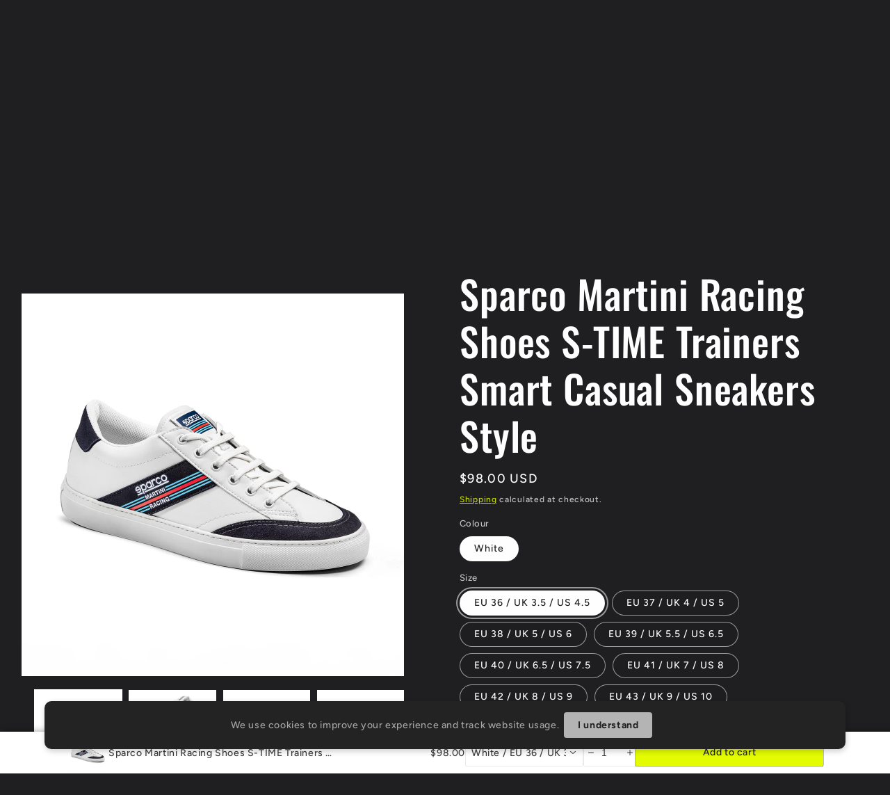

--- FILE ---
content_type: text/html; charset=utf-8
request_url: https://www.racesuit.store/en-us/products/sparco-martini-racing-shoes-s-time-trainers-smart-casual-sneakers-style
body_size: 69530
content:
<!doctype html>
<html class="no-js" lang="en">
  <head>
    <meta charset="utf-8">
    <meta http-equiv="X-UA-Compatible" content="IE=edge">
    <meta name="viewport" content="width=device-width,initial-scale=1">
    <meta name="theme-color" content="">
    <link rel="canonical" href="https://www.racesuit.store/en-us/products/sparco-martini-racing-shoes-s-time-trainers-smart-casual-sneakers-style"><link rel="icon" type="image/png" href="//www.racesuit.store/cdn/shop/files/Racesuit_Store_Icon_-_Racesuit_-_NEW_YELLOW.png?crop=center&height=32&v=1727438647&width=32"><link rel="preconnect" href="https://fonts.shopifycdn.com" crossorigin><title>
      Sparco Martini Racing Shoes S-TIME Trainers Smart Casual Sneakers Styl
 &ndash; racesuit.store</title>

    
      <meta name="description" content="Decorated with the iconic MARTINI RACING stripes and logo Shoes a microfiber upper and carefully placed perforations, these shoes keep your feet cool and comfortable, no matter how long the day is. The insole has been specially designed for all-day wear, providing unparalleled comfort that adapts to your every movement">
    

    

<meta property="og:site_name" content="racesuit.store">
<meta property="og:url" content="https://www.racesuit.store/en-us/products/sparco-martini-racing-shoes-s-time-trainers-smart-casual-sneakers-style">
<meta property="og:title" content="Sparco Martini Racing Shoes S-TIME Trainers Smart Casual Sneakers Styl">
<meta property="og:type" content="product">
<meta property="og:description" content="Decorated with the iconic MARTINI RACING stripes and logo Shoes a microfiber upper and carefully placed perforations, these shoes keep your feet cool and comfortable, no matter how long the day is. The insole has been specially designed for all-day wear, providing unparalleled comfort that adapts to your every movement"><meta property="og:image" content="http://www.racesuit.store/cdn/shop/files/0012B3MR_BIBM_1.jpg?v=1767397621">
  <meta property="og:image:secure_url" content="https://www.racesuit.store/cdn/shop/files/0012B3MR_BIBM_1.jpg?v=1767397621">
  <meta property="og:image:width" content="2000">
  <meta property="og:image:height" content="2000"><meta property="og:price:amount" content="82.00">
  <meta property="og:price:currency" content="USD"><meta name="twitter:card" content="summary_large_image">
<meta name="twitter:title" content="Sparco Martini Racing Shoes S-TIME Trainers Smart Casual Sneakers Styl">
<meta name="twitter:description" content="Decorated with the iconic MARTINI RACING stripes and logo Shoes a microfiber upper and carefully placed perforations, these shoes keep your feet cool and comfortable, no matter how long the day is. The insole has been specially designed for all-day wear, providing unparalleled comfort that adapts to your every movement">


    <script src="//www.racesuit.store/cdn/shop/t/4/assets/constants.js?v=58251544750838685771690467036" defer="defer"></script>
    <script src="//www.racesuit.store/cdn/shop/t/4/assets/pubsub.js?v=158357773527763999511690467037" defer="defer"></script>
    <script src="//www.racesuit.store/cdn/shop/t/4/assets/global.js?v=54939145903281508041690467036" defer="defer"></script><script src="//www.racesuit.store/cdn/shop/t/4/assets/animations.js?v=88693664871331136111690467035" defer="defer"></script><script>window.performance && window.performance.mark && window.performance.mark('shopify.content_for_header.start');</script><meta name="google-site-verification" content="-VZALA13NsaAq5pZDoaPgOTa3ln2vI9-TrBL1yEllIY">
<meta id="shopify-digital-wallet" name="shopify-digital-wallet" content="/64025690357/digital_wallets/dialog">
<meta name="shopify-checkout-api-token" content="5c69b07faba6989c9d852779e892f831">
<meta id="in-context-paypal-metadata" data-shop-id="64025690357" data-venmo-supported="false" data-environment="production" data-locale="en_US" data-paypal-v4="true" data-currency="USD">
<link rel="alternate" hreflang="x-default" href="https://www.racesuit.store/products/sparco-martini-racing-shoes-s-time-trainers-smart-casual-sneakers-style">
<link rel="alternate" hreflang="en" href="https://www.racesuit.store/products/sparco-martini-racing-shoes-s-time-trainers-smart-casual-sneakers-style">
<link rel="alternate" hreflang="en-US" href="https://www.racesuit.store/en-us/products/sparco-martini-racing-shoes-s-time-trainers-smart-casual-sneakers-style">
<link rel="alternate" hreflang="en-AU" href="https://www.racesuit.store/en-au/products/sparco-martini-racing-shoes-s-time-trainers-smart-casual-sneakers-style">
<link rel="alternate" hreflang="en-BG" href="https://www.racesuit.store/en-bg/products/sparco-martini-racing-shoes-s-time-trainers-smart-casual-sneakers-style">
<link rel="alternate" hreflang="en-CA" href="https://www.racesuit.store/en-ca/products/sparco-martini-racing-shoes-s-time-trainers-smart-casual-sneakers-style">
<link rel="alternate" hreflang="en-CZ" href="https://www.racesuit.store/en-cz/products/sparco-martini-racing-shoes-s-time-trainers-smart-casual-sneakers-style">
<link rel="alternate" hreflang="en-DK" href="https://www.racesuit.store/en-dk/products/sparco-martini-racing-shoes-s-time-trainers-smart-casual-sneakers-style">
<link rel="alternate" hreflang="en-HU" href="https://www.racesuit.store/en-hu/products/sparco-martini-racing-shoes-s-time-trainers-smart-casual-sneakers-style">
<link rel="alternate" hreflang="en-IS" href="https://www.racesuit.store/en-is/products/sparco-martini-racing-shoes-s-time-trainers-smart-casual-sneakers-style">
<link rel="alternate" hreflang="en-NZ" href="https://www.racesuit.store/en-nz/products/sparco-martini-racing-shoes-s-time-trainers-smart-casual-sneakers-style">
<link rel="alternate" hreflang="en-NO" href="https://www.racesuit.store/en-no/products/sparco-martini-racing-shoes-s-time-trainers-smart-casual-sneakers-style">
<link rel="alternate" hreflang="en-PL" href="https://www.racesuit.store/en-pl/products/sparco-martini-racing-shoes-s-time-trainers-smart-casual-sneakers-style">
<link rel="alternate" hreflang="en-SE" href="https://www.racesuit.store/en-se/products/sparco-martini-racing-shoes-s-time-trainers-smart-casual-sneakers-style">
<link rel="alternate" hreflang="en-CH" href="https://www.racesuit.store/en-ch/products/sparco-martini-racing-shoes-s-time-trainers-smart-casual-sneakers-style">
<link rel="alternate" type="application/json+oembed" href="https://www.racesuit.store/en-us/products/sparco-martini-racing-shoes-s-time-trainers-smart-casual-sneakers-style.oembed">
<script async="async" src="/checkouts/internal/preloads.js?locale=en-US"></script>
<link rel="preconnect" href="https://shop.app" crossorigin="anonymous">
<script async="async" src="https://shop.app/checkouts/internal/preloads.js?locale=en-US&shop_id=64025690357" crossorigin="anonymous"></script>
<script id="apple-pay-shop-capabilities" type="application/json">{"shopId":64025690357,"countryCode":"GB","currencyCode":"USD","merchantCapabilities":["supports3DS"],"merchantId":"gid:\/\/shopify\/Shop\/64025690357","merchantName":"racesuit.store","requiredBillingContactFields":["postalAddress","email","phone"],"requiredShippingContactFields":["postalAddress","email","phone"],"shippingType":"shipping","supportedNetworks":["visa","maestro","masterCard","amex","discover","elo"],"total":{"type":"pending","label":"racesuit.store","amount":"1.00"},"shopifyPaymentsEnabled":true,"supportsSubscriptions":true}</script>
<script id="shopify-features" type="application/json">{"accessToken":"5c69b07faba6989c9d852779e892f831","betas":["rich-media-storefront-analytics"],"domain":"www.racesuit.store","predictiveSearch":true,"shopId":64025690357,"locale":"en"}</script>
<script>var Shopify = Shopify || {};
Shopify.shop = "racesuit-store.myshopify.com";
Shopify.locale = "en";
Shopify.currency = {"active":"USD","rate":"1.3945032"};
Shopify.country = "US";
Shopify.theme = {"name":"RACESUIT STORE v11.0.0 - 27.07.23","id":136897265909,"schema_name":"Ride","schema_version":"11.0.0","theme_store_id":1500,"role":"main"};
Shopify.theme.handle = "null";
Shopify.theme.style = {"id":null,"handle":null};
Shopify.cdnHost = "www.racesuit.store/cdn";
Shopify.routes = Shopify.routes || {};
Shopify.routes.root = "/en-us/";</script>
<script type="module">!function(o){(o.Shopify=o.Shopify||{}).modules=!0}(window);</script>
<script>!function(o){function n(){var o=[];function n(){o.push(Array.prototype.slice.apply(arguments))}return n.q=o,n}var t=o.Shopify=o.Shopify||{};t.loadFeatures=n(),t.autoloadFeatures=n()}(window);</script>
<script>
  window.ShopifyPay = window.ShopifyPay || {};
  window.ShopifyPay.apiHost = "shop.app\/pay";
  window.ShopifyPay.redirectState = null;
</script>
<script id="shop-js-analytics" type="application/json">{"pageType":"product"}</script>
<script defer="defer" async type="module" src="//www.racesuit.store/cdn/shopifycloud/shop-js/modules/v2/client.init-shop-cart-sync_BT-GjEfc.en.esm.js"></script>
<script defer="defer" async type="module" src="//www.racesuit.store/cdn/shopifycloud/shop-js/modules/v2/chunk.common_D58fp_Oc.esm.js"></script>
<script defer="defer" async type="module" src="//www.racesuit.store/cdn/shopifycloud/shop-js/modules/v2/chunk.modal_xMitdFEc.esm.js"></script>
<script type="module">
  await import("//www.racesuit.store/cdn/shopifycloud/shop-js/modules/v2/client.init-shop-cart-sync_BT-GjEfc.en.esm.js");
await import("//www.racesuit.store/cdn/shopifycloud/shop-js/modules/v2/chunk.common_D58fp_Oc.esm.js");
await import("//www.racesuit.store/cdn/shopifycloud/shop-js/modules/v2/chunk.modal_xMitdFEc.esm.js");

  window.Shopify.SignInWithShop?.initShopCartSync?.({"fedCMEnabled":true,"windoidEnabled":true});

</script>
<script>
  window.Shopify = window.Shopify || {};
  if (!window.Shopify.featureAssets) window.Shopify.featureAssets = {};
  window.Shopify.featureAssets['shop-js'] = {"shop-cart-sync":["modules/v2/client.shop-cart-sync_DZOKe7Ll.en.esm.js","modules/v2/chunk.common_D58fp_Oc.esm.js","modules/v2/chunk.modal_xMitdFEc.esm.js"],"init-fed-cm":["modules/v2/client.init-fed-cm_B6oLuCjv.en.esm.js","modules/v2/chunk.common_D58fp_Oc.esm.js","modules/v2/chunk.modal_xMitdFEc.esm.js"],"shop-cash-offers":["modules/v2/client.shop-cash-offers_D2sdYoxE.en.esm.js","modules/v2/chunk.common_D58fp_Oc.esm.js","modules/v2/chunk.modal_xMitdFEc.esm.js"],"shop-login-button":["modules/v2/client.shop-login-button_QeVjl5Y3.en.esm.js","modules/v2/chunk.common_D58fp_Oc.esm.js","modules/v2/chunk.modal_xMitdFEc.esm.js"],"pay-button":["modules/v2/client.pay-button_DXTOsIq6.en.esm.js","modules/v2/chunk.common_D58fp_Oc.esm.js","modules/v2/chunk.modal_xMitdFEc.esm.js"],"shop-button":["modules/v2/client.shop-button_DQZHx9pm.en.esm.js","modules/v2/chunk.common_D58fp_Oc.esm.js","modules/v2/chunk.modal_xMitdFEc.esm.js"],"avatar":["modules/v2/client.avatar_BTnouDA3.en.esm.js"],"init-windoid":["modules/v2/client.init-windoid_CR1B-cfM.en.esm.js","modules/v2/chunk.common_D58fp_Oc.esm.js","modules/v2/chunk.modal_xMitdFEc.esm.js"],"init-shop-for-new-customer-accounts":["modules/v2/client.init-shop-for-new-customer-accounts_C_vY_xzh.en.esm.js","modules/v2/client.shop-login-button_QeVjl5Y3.en.esm.js","modules/v2/chunk.common_D58fp_Oc.esm.js","modules/v2/chunk.modal_xMitdFEc.esm.js"],"init-shop-email-lookup-coordinator":["modules/v2/client.init-shop-email-lookup-coordinator_BI7n9ZSv.en.esm.js","modules/v2/chunk.common_D58fp_Oc.esm.js","modules/v2/chunk.modal_xMitdFEc.esm.js"],"init-shop-cart-sync":["modules/v2/client.init-shop-cart-sync_BT-GjEfc.en.esm.js","modules/v2/chunk.common_D58fp_Oc.esm.js","modules/v2/chunk.modal_xMitdFEc.esm.js"],"shop-toast-manager":["modules/v2/client.shop-toast-manager_DiYdP3xc.en.esm.js","modules/v2/chunk.common_D58fp_Oc.esm.js","modules/v2/chunk.modal_xMitdFEc.esm.js"],"init-customer-accounts":["modules/v2/client.init-customer-accounts_D9ZNqS-Q.en.esm.js","modules/v2/client.shop-login-button_QeVjl5Y3.en.esm.js","modules/v2/chunk.common_D58fp_Oc.esm.js","modules/v2/chunk.modal_xMitdFEc.esm.js"],"init-customer-accounts-sign-up":["modules/v2/client.init-customer-accounts-sign-up_iGw4briv.en.esm.js","modules/v2/client.shop-login-button_QeVjl5Y3.en.esm.js","modules/v2/chunk.common_D58fp_Oc.esm.js","modules/v2/chunk.modal_xMitdFEc.esm.js"],"shop-follow-button":["modules/v2/client.shop-follow-button_CqMgW2wH.en.esm.js","modules/v2/chunk.common_D58fp_Oc.esm.js","modules/v2/chunk.modal_xMitdFEc.esm.js"],"checkout-modal":["modules/v2/client.checkout-modal_xHeaAweL.en.esm.js","modules/v2/chunk.common_D58fp_Oc.esm.js","modules/v2/chunk.modal_xMitdFEc.esm.js"],"shop-login":["modules/v2/client.shop-login_D91U-Q7h.en.esm.js","modules/v2/chunk.common_D58fp_Oc.esm.js","modules/v2/chunk.modal_xMitdFEc.esm.js"],"lead-capture":["modules/v2/client.lead-capture_BJmE1dJe.en.esm.js","modules/v2/chunk.common_D58fp_Oc.esm.js","modules/v2/chunk.modal_xMitdFEc.esm.js"],"payment-terms":["modules/v2/client.payment-terms_Ci9AEqFq.en.esm.js","modules/v2/chunk.common_D58fp_Oc.esm.js","modules/v2/chunk.modal_xMitdFEc.esm.js"]};
</script>
<script>(function() {
  var isLoaded = false;
  function asyncLoad() {
    if (isLoaded) return;
    isLoaded = true;
    var urls = ["https:\/\/cdn.nfcube.com\/instafeed-6f4806b6b83f21fade60644afe3073da.js?shop=racesuit-store.myshopify.com"];
    for (var i = 0; i < urls.length; i++) {
      var s = document.createElement('script');
      s.type = 'text/javascript';
      s.async = true;
      s.src = urls[i];
      var x = document.getElementsByTagName('script')[0];
      x.parentNode.insertBefore(s, x);
    }
  };
  if(window.attachEvent) {
    window.attachEvent('onload', asyncLoad);
  } else {
    window.addEventListener('load', asyncLoad, false);
  }
})();</script>
<script id="__st">var __st={"a":64025690357,"offset":0,"reqid":"d82c0089-53a8-405e-be93-c9bc68acd027-1769423910","pageurl":"www.racesuit.store\/en-us\/products\/sparco-martini-racing-shoes-s-time-trainers-smart-casual-sneakers-style","u":"f4a5f46ef96a","p":"product","rtyp":"product","rid":8688558833909};</script>
<script>window.ShopifyPaypalV4VisibilityTracking = true;</script>
<script id="captcha-bootstrap">!function(){'use strict';const t='contact',e='account',n='new_comment',o=[[t,t],['blogs',n],['comments',n],[t,'customer']],c=[[e,'customer_login'],[e,'guest_login'],[e,'recover_customer_password'],[e,'create_customer']],r=t=>t.map((([t,e])=>`form[action*='/${t}']:not([data-nocaptcha='true']) input[name='form_type'][value='${e}']`)).join(','),a=t=>()=>t?[...document.querySelectorAll(t)].map((t=>t.form)):[];function s(){const t=[...o],e=r(t);return a(e)}const i='password',u='form_key',d=['recaptcha-v3-token','g-recaptcha-response','h-captcha-response',i],f=()=>{try{return window.sessionStorage}catch{return}},m='__shopify_v',_=t=>t.elements[u];function p(t,e,n=!1){try{const o=window.sessionStorage,c=JSON.parse(o.getItem(e)),{data:r}=function(t){const{data:e,action:n}=t;return t[m]||n?{data:e,action:n}:{data:t,action:n}}(c);for(const[e,n]of Object.entries(r))t.elements[e]&&(t.elements[e].value=n);n&&o.removeItem(e)}catch(o){console.error('form repopulation failed',{error:o})}}const l='form_type',E='cptcha';function T(t){t.dataset[E]=!0}const w=window,h=w.document,L='Shopify',v='ce_forms',y='captcha';let A=!1;((t,e)=>{const n=(g='f06e6c50-85a8-45c8-87d0-21a2b65856fe',I='https://cdn.shopify.com/shopifycloud/storefront-forms-hcaptcha/ce_storefront_forms_captcha_hcaptcha.v1.5.2.iife.js',D={infoText:'Protected by hCaptcha',privacyText:'Privacy',termsText:'Terms'},(t,e,n)=>{const o=w[L][v],c=o.bindForm;if(c)return c(t,g,e,D).then(n);var r;o.q.push([[t,g,e,D],n]),r=I,A||(h.body.append(Object.assign(h.createElement('script'),{id:'captcha-provider',async:!0,src:r})),A=!0)});var g,I,D;w[L]=w[L]||{},w[L][v]=w[L][v]||{},w[L][v].q=[],w[L][y]=w[L][y]||{},w[L][y].protect=function(t,e){n(t,void 0,e),T(t)},Object.freeze(w[L][y]),function(t,e,n,w,h,L){const[v,y,A,g]=function(t,e,n){const i=e?o:[],u=t?c:[],d=[...i,...u],f=r(d),m=r(i),_=r(d.filter((([t,e])=>n.includes(e))));return[a(f),a(m),a(_),s()]}(w,h,L),I=t=>{const e=t.target;return e instanceof HTMLFormElement?e:e&&e.form},D=t=>v().includes(t);t.addEventListener('submit',(t=>{const e=I(t);if(!e)return;const n=D(e)&&!e.dataset.hcaptchaBound&&!e.dataset.recaptchaBound,o=_(e),c=g().includes(e)&&(!o||!o.value);(n||c)&&t.preventDefault(),c&&!n&&(function(t){try{if(!f())return;!function(t){const e=f();if(!e)return;const n=_(t);if(!n)return;const o=n.value;o&&e.removeItem(o)}(t);const e=Array.from(Array(32),(()=>Math.random().toString(36)[2])).join('');!function(t,e){_(t)||t.append(Object.assign(document.createElement('input'),{type:'hidden',name:u})),t.elements[u].value=e}(t,e),function(t,e){const n=f();if(!n)return;const o=[...t.querySelectorAll(`input[type='${i}']`)].map((({name:t})=>t)),c=[...d,...o],r={};for(const[a,s]of new FormData(t).entries())c.includes(a)||(r[a]=s);n.setItem(e,JSON.stringify({[m]:1,action:t.action,data:r}))}(t,e)}catch(e){console.error('failed to persist form',e)}}(e),e.submit())}));const S=(t,e)=>{t&&!t.dataset[E]&&(n(t,e.some((e=>e===t))),T(t))};for(const o of['focusin','change'])t.addEventListener(o,(t=>{const e=I(t);D(e)&&S(e,y())}));const B=e.get('form_key'),M=e.get(l),P=B&&M;t.addEventListener('DOMContentLoaded',(()=>{const t=y();if(P)for(const e of t)e.elements[l].value===M&&p(e,B);[...new Set([...A(),...v().filter((t=>'true'===t.dataset.shopifyCaptcha))])].forEach((e=>S(e,t)))}))}(h,new URLSearchParams(w.location.search),n,t,e,['guest_login'])})(!0,!0)}();</script>
<script integrity="sha256-4kQ18oKyAcykRKYeNunJcIwy7WH5gtpwJnB7kiuLZ1E=" data-source-attribution="shopify.loadfeatures" defer="defer" src="//www.racesuit.store/cdn/shopifycloud/storefront/assets/storefront/load_feature-a0a9edcb.js" crossorigin="anonymous"></script>
<script crossorigin="anonymous" defer="defer" src="//www.racesuit.store/cdn/shopifycloud/storefront/assets/shopify_pay/storefront-65b4c6d7.js?v=20250812"></script>
<script data-source-attribution="shopify.dynamic_checkout.dynamic.init">var Shopify=Shopify||{};Shopify.PaymentButton=Shopify.PaymentButton||{isStorefrontPortableWallets:!0,init:function(){window.Shopify.PaymentButton.init=function(){};var t=document.createElement("script");t.src="https://www.racesuit.store/cdn/shopifycloud/portable-wallets/latest/portable-wallets.en.js",t.type="module",document.head.appendChild(t)}};
</script>
<script data-source-attribution="shopify.dynamic_checkout.buyer_consent">
  function portableWalletsHideBuyerConsent(e){var t=document.getElementById("shopify-buyer-consent"),n=document.getElementById("shopify-subscription-policy-button");t&&n&&(t.classList.add("hidden"),t.setAttribute("aria-hidden","true"),n.removeEventListener("click",e))}function portableWalletsShowBuyerConsent(e){var t=document.getElementById("shopify-buyer-consent"),n=document.getElementById("shopify-subscription-policy-button");t&&n&&(t.classList.remove("hidden"),t.removeAttribute("aria-hidden"),n.addEventListener("click",e))}window.Shopify?.PaymentButton&&(window.Shopify.PaymentButton.hideBuyerConsent=portableWalletsHideBuyerConsent,window.Shopify.PaymentButton.showBuyerConsent=portableWalletsShowBuyerConsent);
</script>
<script data-source-attribution="shopify.dynamic_checkout.cart.bootstrap">document.addEventListener("DOMContentLoaded",(function(){function t(){return document.querySelector("shopify-accelerated-checkout-cart, shopify-accelerated-checkout")}if(t())Shopify.PaymentButton.init();else{new MutationObserver((function(e,n){t()&&(Shopify.PaymentButton.init(),n.disconnect())})).observe(document.body,{childList:!0,subtree:!0})}}));
</script>
<script id='scb4127' type='text/javascript' async='' src='https://www.racesuit.store/cdn/shopifycloud/privacy-banner/storefront-banner.js'></script><link id="shopify-accelerated-checkout-styles" rel="stylesheet" media="screen" href="https://www.racesuit.store/cdn/shopifycloud/portable-wallets/latest/accelerated-checkout-backwards-compat.css" crossorigin="anonymous">
<style id="shopify-accelerated-checkout-cart">
        #shopify-buyer-consent {
  margin-top: 1em;
  display: inline-block;
  width: 100%;
}

#shopify-buyer-consent.hidden {
  display: none;
}

#shopify-subscription-policy-button {
  background: none;
  border: none;
  padding: 0;
  text-decoration: underline;
  font-size: inherit;
  cursor: pointer;
}

#shopify-subscription-policy-button::before {
  box-shadow: none;
}

      </style>
<script id="sections-script" data-sections="header" defer="defer" src="//www.racesuit.store/cdn/shop/t/4/compiled_assets/scripts.js?v=1040"></script>
<script>window.performance && window.performance.mark && window.performance.mark('shopify.content_for_header.end');</script>


    <style data-shopify>
      @font-face {
  font-family: Figtree;
  font-weight: 500;
  font-style: normal;
  font-display: swap;
  src: url("//www.racesuit.store/cdn/fonts/figtree/figtree_n5.3b6b7df38aa5986536945796e1f947445832047c.woff2") format("woff2"),
       url("//www.racesuit.store/cdn/fonts/figtree/figtree_n5.f26bf6dcae278b0ed902605f6605fa3338e81dab.woff") format("woff");
}

      @font-face {
  font-family: Figtree;
  font-weight: 700;
  font-style: normal;
  font-display: swap;
  src: url("//www.racesuit.store/cdn/fonts/figtree/figtree_n7.2fd9bfe01586148e644724096c9d75e8c7a90e55.woff2") format("woff2"),
       url("//www.racesuit.store/cdn/fonts/figtree/figtree_n7.ea05de92d862f9594794ab281c4c3a67501ef5fc.woff") format("woff");
}

      @font-face {
  font-family: Figtree;
  font-weight: 500;
  font-style: italic;
  font-display: swap;
  src: url("//www.racesuit.store/cdn/fonts/figtree/figtree_i5.969396f679a62854cf82dbf67acc5721e41351f0.woff2") format("woff2"),
       url("//www.racesuit.store/cdn/fonts/figtree/figtree_i5.93bc1cad6c73ca9815f9777c49176dfc9d2890dd.woff") format("woff");
}

      @font-face {
  font-family: Figtree;
  font-weight: 700;
  font-style: italic;
  font-display: swap;
  src: url("//www.racesuit.store/cdn/fonts/figtree/figtree_i7.06add7096a6f2ab742e09ec7e498115904eda1fe.woff2") format("woff2"),
       url("//www.racesuit.store/cdn/fonts/figtree/figtree_i7.ee584b5fcaccdbb5518c0228158941f8df81b101.woff") format("woff");
}

      @font-face {
  font-family: Oswald;
  font-weight: 500;
  font-style: normal;
  font-display: swap;
  src: url("//www.racesuit.store/cdn/fonts/oswald/oswald_n5.8ad4910bfdb43e150746ef7aa67f3553e3abe8e2.woff2") format("woff2"),
       url("//www.racesuit.store/cdn/fonts/oswald/oswald_n5.93ee52108163c48c91111cf33b0a57021467b66e.woff") format("woff");
}


      
        :root,
        .color-background-1 {
          --color-background: 31,31,33;
        
          --gradient-background: #1f1f21;
        
        --color-foreground: 255,255,255;
        --color-shadow: 255,255,255;
        --color-button: 227,252,2;
        --color-button-text: 31,31,33;
        --color-secondary-button: 31,31,33;
        --color-secondary-button-text: 227,252,2;
        --color-link: 227,252,2;
        --color-badge-foreground: 255,255,255;
        --color-badge-background: 31,31,33;
        --color-badge-border: 255,255,255;
        --payment-terms-background-color: rgb(31 31 33);
      }
      
        
        .color-background-2 {
          --color-background: 31,31,33;
        
          --gradient-background: #1f1f21;
        
        --color-foreground: 255,255,255;
        --color-shadow: 255,255,255;
        --color-button: 255,255,255;
        --color-button-text: 31,31,33;
        --color-secondary-button: 31,31,33;
        --color-secondary-button-text: 255,255,255;
        --color-link: 255,255,255;
        --color-badge-foreground: 255,255,255;
        --color-badge-background: 31,31,33;
        --color-badge-border: 255,255,255;
        --payment-terms-background-color: rgb(31 31 33);
      }
      
        
        .color-inverse {
          --color-background: 255,255,255;
        
          --gradient-background: #ffffff;
        
        --color-foreground: 31,31,33;
        --color-shadow: 255,255,255;
        --color-button: 31,31,33;
        --color-button-text: 255,255,255;
        --color-secondary-button: 255,255,255;
        --color-secondary-button-text: 31,31,33;
        --color-link: 31,31,33;
        --color-badge-foreground: 31,31,33;
        --color-badge-background: 255,255,255;
        --color-badge-border: 31,31,33;
        --payment-terms-background-color: rgb(255 255 255);
      }
      
        
        .color-accent-1 {
          --color-background: 227,252,2;
        
          --gradient-background: #e3fc02;
        
        --color-foreground: 31,31,33;
        --color-shadow: 255,255,255;
        --color-button: 31,31,33;
        --color-button-text: 227,252,2;
        --color-secondary-button: 227,252,2;
        --color-secondary-button-text: 31,31,33;
        --color-link: 31,31,33;
        --color-badge-foreground: 31,31,33;
        --color-badge-background: 227,252,2;
        --color-badge-border: 31,31,33;
        --payment-terms-background-color: rgb(227 252 2);
      }
      
        
        .color-accent-2 {
          --color-background: 255,255,255;
        
          --gradient-background: #ffffff;
        
        --color-foreground: 31,31,33;
        --color-shadow: 255,255,255;
        --color-button: 31,31,33;
        --color-button-text: 255,255,255;
        --color-secondary-button: 255,255,255;
        --color-secondary-button-text: 31,31,33;
        --color-link: 31,31,33;
        --color-badge-foreground: 31,31,33;
        --color-badge-background: 255,255,255;
        --color-badge-border: 31,31,33;
        --payment-terms-background-color: rgb(255 255 255);
      }
      

      body, .color-background-1, .color-background-2, .color-inverse, .color-accent-1, .color-accent-2 {
        color: rgba(var(--color-foreground), 0.75);
        background-color: rgb(var(--color-background));
      }

      :root {
        --font-body-family: Figtree, sans-serif;
        --font-body-style: normal;
        --font-body-weight: 500;
        --font-body-weight-bold: 800;

        --font-heading-family: Oswald, sans-serif;
        --font-heading-style: normal;
        --font-heading-weight: 500;

        --font-body-scale: 1.0;
        --font-heading-scale: 1.4;

        --media-padding: px;
        --media-border-opacity: 0.1;
        --media-border-width: 0px;
        --media-radius: 0px;
        --media-shadow-opacity: 0.0;
        --media-shadow-horizontal-offset: 0px;
        --media-shadow-vertical-offset: 4px;
        --media-shadow-blur-radius: 5px;
        --media-shadow-visible: 0;

        --page-width: 160rem;
        --page-width-margin: 0rem;

        --product-card-image-padding: 0.0rem;
        --product-card-corner-radius: 0.0rem;
        --product-card-text-alignment: left;
        --product-card-border-width: 0.0rem;
        --product-card-border-opacity: 0.1;
        --product-card-shadow-opacity: 0.0;
        --product-card-shadow-visible: 0;
        --product-card-shadow-horizontal-offset: 0.0rem;
        --product-card-shadow-vertical-offset: 0.4rem;
        --product-card-shadow-blur-radius: 0.5rem;

        --collection-card-image-padding: 0.0rem;
        --collection-card-corner-radius: 0.0rem;
        --collection-card-text-alignment: left;
        --collection-card-border-width: 0.0rem;
        --collection-card-border-opacity: 0.0;
        --collection-card-shadow-opacity: 0.1;
        --collection-card-shadow-visible: 1;
        --collection-card-shadow-horizontal-offset: 0.0rem;
        --collection-card-shadow-vertical-offset: 0.0rem;
        --collection-card-shadow-blur-radius: 0.0rem;

        --blog-card-image-padding: 0.0rem;
        --blog-card-corner-radius: 0.0rem;
        --blog-card-text-alignment: left;
        --blog-card-border-width: 0.0rem;
        --blog-card-border-opacity: 0.0;
        --blog-card-shadow-opacity: 0.1;
        --blog-card-shadow-visible: 1;
        --blog-card-shadow-horizontal-offset: 0.0rem;
        --blog-card-shadow-vertical-offset: 0.0rem;
        --blog-card-shadow-blur-radius: 0.0rem;

        --badge-corner-radius: 4.0rem;

        --popup-border-width: 1px;
        --popup-border-opacity: 0.1;
        --popup-corner-radius: 0px;
        --popup-shadow-opacity: 0.0;
        --popup-shadow-horizontal-offset: 0px;
        --popup-shadow-vertical-offset: 4px;
        --popup-shadow-blur-radius: 5px;

        --drawer-border-width: 1px;
        --drawer-border-opacity: 0.1;
        --drawer-shadow-opacity: 0.0;
        --drawer-shadow-horizontal-offset: 0px;
        --drawer-shadow-vertical-offset: 4px;
        --drawer-shadow-blur-radius: 5px;

        --spacing-sections-desktop: 52px;
        --spacing-sections-mobile: 36px;

        --grid-desktop-vertical-spacing: 40px;
        --grid-desktop-horizontal-spacing: 40px;
        --grid-mobile-vertical-spacing: 20px;
        --grid-mobile-horizontal-spacing: 20px;

        --text-boxes-border-opacity: 0.5;
        --text-boxes-border-width: 0px;
        --text-boxes-radius: 10px;
        --text-boxes-shadow-opacity: 0.0;
        --text-boxes-shadow-visible: 0;
        --text-boxes-shadow-horizontal-offset: 0px;
        --text-boxes-shadow-vertical-offset: 4px;
        --text-boxes-shadow-blur-radius: 5px;

        --buttons-radius: 10px;
        --buttons-radius-outset: 11px;
        --buttons-border-width: 0px;
        --buttons-border-opacity: 0.0;
        --buttons-shadow-opacity: 0.0;
        --buttons-shadow-visible: 0;
        --buttons-shadow-horizontal-offset: 0px;
        --buttons-shadow-vertical-offset: 4px;
        --buttons-shadow-blur-radius: 5px;
        --buttons-border-offset: 0.3px;

        --inputs-radius: 0px;
        --inputs-border-width: 1px;
        --inputs-border-opacity: 0.55;
        --inputs-shadow-opacity: 0.0;
        --inputs-shadow-horizontal-offset: 0px;
        --inputs-margin-offset: 0px;
        --inputs-shadow-vertical-offset: 4px;
        --inputs-shadow-blur-radius: 5px;
        --inputs-radius-outset: 0px;

        --variant-pills-radius: 40px;
        --variant-pills-border-width: 1px;
        --variant-pills-border-opacity: 0.55;
        --variant-pills-shadow-opacity: 0.0;
        --variant-pills-shadow-horizontal-offset: 0px;
        --variant-pills-shadow-vertical-offset: 4px;
        --variant-pills-shadow-blur-radius: 5px;
      }

      *,
      *::before,
      *::after {
        box-sizing: inherit;
      }

      html {
        box-sizing: border-box;
        font-size: calc(var(--font-body-scale) * 62.5%);
        height: 100%;
      }

      body {
        display: grid;
        grid-template-rows: auto auto 1fr auto;
        grid-template-columns: 100%;
        min-height: 100%;
        margin: 0;
        font-size: 1.5rem;
        letter-spacing: 0.06rem;
        line-height: calc(1 + 0.8 / var(--font-body-scale));
        font-family: var(--font-body-family);
        font-style: var(--font-body-style);
        font-weight: var(--font-body-weight);
      }

      @media screen and (min-width: 750px) {
        body {
          font-size: 1.6rem;
        }
      }
    </style>

    <link href="//www.racesuit.store/cdn/shop/t/4/assets/base.css?v=857188114327262331690467035" rel="stylesheet" type="text/css" media="all" />
<link rel="preload" as="font" href="//www.racesuit.store/cdn/fonts/figtree/figtree_n5.3b6b7df38aa5986536945796e1f947445832047c.woff2" type="font/woff2" crossorigin><link rel="preload" as="font" href="//www.racesuit.store/cdn/fonts/oswald/oswald_n5.8ad4910bfdb43e150746ef7aa67f3553e3abe8e2.woff2" type="font/woff2" crossorigin><link href="//www.racesuit.store/cdn/shop/t/4/assets/component-localization-form.css?v=143319823105703127341690467036" rel="stylesheet" type="text/css" media="all" />
      <script src="//www.racesuit.store/cdn/shop/t/4/assets/localization-form.js?v=161644695336821385561690467036" defer="defer"></script><link
        rel="stylesheet"
        href="//www.racesuit.store/cdn/shop/t/4/assets/component-predictive-search.css?v=118923337488134913561690467036"
        media="print"
        onload="this.media='all'"
      ><script>
      document.documentElement.className = document.documentElement.className.replace('no-js', 'js');
      if (Shopify.designMode) {
        document.documentElement.classList.add('shopify-design-mode');
      }
    </script>
  <!-- BEGIN app block: shopify://apps/vitals/blocks/app-embed/aeb48102-2a5a-4f39-bdbd-d8d49f4e20b8 --><link rel="preconnect" href="https://appsolve.io/" /><link rel="preconnect" href="https://cdn-sf.vitals.app/" /><script data-ver="58" id="vtlsAebData" class="notranslate">window.vtlsLiquidData = window.vtlsLiquidData || {};window.vtlsLiquidData.buildId = 56644;

window.vtlsLiquidData.apiHosts = {
	...window.vtlsLiquidData.apiHosts,
	"1": "https://appsolve.io"
};
	window.vtlsLiquidData.moduleSettings = {"1":{"3":"E3FC02","4":"left","5":"stamp","44":"best_price,free_delivery,worldwide_shipping,easy_returns,accredited","85":"","86":20,"87":20,"148":108,"978":"{}","1060":"FFFFFF"},"4":{"487":"2","488":"686868","673":false,"975":true,"976":true,"980":"{}"},"9":[],"10":{"66":"circle","67":"000000","68":"none","69":"left","70":5,"71":"E3FC02"},"11":{"19":"Learn More","20":"I understand","21":"floating","22":"","23":"We use cookies to improve your experience and track website usage.","379":false,"511":"232323","512":"a4a4a4","513":"b4b4b4","514":"222222","536":"a4a4a4","859":"visible","860":"hidden","864":"We use cookies to improve your experience and track website usage.","865":"Accept","866":"3e3e3e","867":"979797","868":"Decline","871":"outline","875":"3e3e3e"},"15":{"37":"color","38":"Checkout safely using your preferred payment","63":"aeaeae","64":"apple_pay,google_pay,maestro,paypal,visa,klarna,shop_pay","65":"left","78":20,"79":20,"920":"{}"},"16":{"232":true,"245":"bottom","246":"bottom","247":"Add to Cart","411":true,"417":true,"418":true,"477":"automatic","478":"000000","479":"222222","489":true,"843":"ffffff","844":"3d3d3d","921":false,"922":true,"923":true,"924":"1","925":"1","952":"{}","1021":true,"1110":false,"1154":0,"1155":true,"1156":true,"1157":false,"1158":0,"1159":false,"1160":false,"1161":false,"1162":false,"1163":false,"1182":false,"1183":true,"1184":"","1185":false},"21":{"142":true,"143":"left","144":0,"145":0,"190":true,"216":"E3FC02","217":true,"218":0,"219":0,"220":"center","248":true,"278":"202020","279":true,"280":"2d2d2d","281":"202020","287":"reviews","288":"See more reviews","289":"Write a Review","290":"Share your experience","291":"Rating","292":"Name","293":"Review","294":"We'd love to see a picture","295":"Submit Review","296":"Cancel","297":"No reviews yet. Be the first to add a review.","333":20,"334":100,"335":10,"336":50,"410":true,"447":"Thank you for adding your review!","481":"{{ stars }} {{ averageRating }} ({{ totalReviews }} {{ reviewsTranslation }})","482":"{{ stars }} ({{ totalReviews }})","483":19,"484":18,"494":2,"504":"Only image file types are supported for upload","507":true,"508":"E-mail","510":"3ad86e","563":"The review could not be added. If the problem persists, please contact us.","598":"Store reply","688":"Customers from all over the world love our products!","689":"Happy Customers","691":false,"745":true,"746":"columns","747":true,"748":"ffce07","752":"Verified buyer","787":"columns","788":true,"793":"bfbfbf","794":"171717","846":"e2e2e2","877":"e2e2e2","878":"adadad","879":"333333","880":"e2e2e2","948":0,"949":0,"951":"{}","994":"Our Customers Love Us","996":1,"1002":4,"1003":false,"1005":false,"1034":false,"1038":20,"1039":20,"1040":10,"1041":10,"1042":100,"1043":50,"1044":"columns","1045":true,"1046":"e2e2e2","1047":"e2e2e2","1048":"222222","1061":false,"1062":0,"1063":0,"1064":"Collected by","1065":"From {{reviews_count}} reviews","1067":true,"1068":false,"1069":true,"1070":true,"1072":"{}","1073":"left","1074":"center","1078":true,"1089":"{}","1090":0},"22":{"165":true,"193":"f31212","234":"Related Products","238":"left","323":"From","325":"Add to Cart","342":false,"406":true,"445":"Out of stock","486":"","675":"1,4,3,5,6,7","856":"212121","857":"2d2d2d","858":"e2e2e2","960":"{\"productTitle\":{\"traits\":{\"fontWeight\":{\"default\":\"600\"}}}}","1015":1,"1017":1,"1019":false,"1022":true},"33":{"187":1,"188":"h4","241":true,"242":false,"272":"auto","413":"Description","414":true,"485":"{{ stars }} ({{ totalReviews }})","811":"e2e2e2","812":"9b9b9b","813":"2d2d2d","814":"b0b0b0","815":"2d2d2d","816":"2d2d2d","817":"e2e2e2","818":"dedede","819":"262626","820":"b0b0b0","821":"2d2d2d","823":"262626","824":"b0b0b0","825":"e2e2e2e","826":"2d2d2d","827":"157dca","828":"b0b0b0","829":"5e5e5e","830":"2d2d2d","831":"e2e2e2","832":"b0b0b0","833":"5e5e5e","834":"464646","835":"e2e2e2","837":"464646","838":"141414","839":"b0b0b0","979":"{}"},"34":{"184":true,"192":true,"233":"Recently Viewed","237":"left","254":"f31212","324":"Add to Cart","343":false,"405":true,"439":"From","444":"Out of stock","853":"212121","854":"2d2d2d","855":"e2e2e2","957":"{\"productTitle\":{\"traits\":{\"fontWeight\":{\"default\":\"600\"}}}}","1016":1,"1018":1,"1020":false,"1027":true},"44":{"360":"We give Free Tracked Delivery on all orders to the {{ country }} in {{ min_interval }} to {{ max_interval }} {{ interval_type }}","361":"Ships to {{ country }} in {{ min_interval }} to {{ max_interval }} {{ interval_type }}, for {{ price }}.","362":"E3FC02","363":"5e5e5e","364":"000000","726":"Hide shipping options","727":"See all shipping options","728":true,"753":"day","754":"days","755":"business day","756":"business days","757":"week","758":"weeks","759":"business week","760":"business weeks","1081":"{\"button\":{\"traits\":{\"margin\":{\"default\":\"5px 0 5px 0\"}}}}"},"45":{"357":"Pre-Order Now","358":"Available in 2 to 4 Weeks","408":"Pre-order","559":true},"48":{"469":false,"491":true,"588":true,"595":false,"603":"","605":"","606":"","781":true,"783":1,"876":1,"1076":true,"1105":0,"1198":false},"53":{"636":"2d2d2d","637":"e2e2e2","638":0,"639":5,"640":"You save:","642":"Out of stock","643":"This item:","644":"Total Price:","645":true,"646":"Add to cart","647":"for","648":"with","649":"off","650":"each","651":"Buy","652":"Subtotal","653":"Discount","654":"Old price","655":16,"656":8,"657":16,"658":8,"659":"2d2d2d","660":14,"661":"center","671":"e2e2e2","702":"Quantity","731":"and","733":2,"734":"E3FC02","735":"8e86ed","736":true,"737":true,"738":true,"739":"right","740":60,"741":"Free of charge","742":"Free","743":"Claim gift","744":"1,2,4,5","750":"Gift","762":"Discount","763":false,"773":"Your product has been added to the cart.","786":"save","848":"212121","849":"2d2d2d","850":"e2e2e2","851":"Per item:","895":"5c5c5c","1007":"Pick another","1010":"{}","1012":false,"1028":"Other customers loved this offer","1029":"Add to order\t","1030":"Added to order","1031":"Check out","1032":1,"1033":"{\"container\":{\"traits\":{\"borderStyle\":{\"default\":\"solid\"},\"borderColor\":{\"default\":\"#D3D3D3\"},\"borderRadius\":{\"default\":\"8px\"},\"borderWidth\":{\"default\":\"1px\"}}}}","1035":"See more","1036":"See less","1037":"{\"productCard\":{\"traits\":{\"boxShadow\":{\"default\":\"none\"},\"border\":{\"default\":\"none\"},\"borderColor\":{\"default\":\"#eaeaea\"}}}}","1077":"%","1083":"Check out","1085":100,"1086":"","1091":10,"1092":1,"1093":"{}","1164":"Free shipping","1188":"light","1190":"center","1191":"light","1192":"square"},"57":{"710":"Wishlist","711":"Save your favourite products for later","712":"Add to Wishlist","713":"Added to Wishlist","714":true,"716":true,"717":"f31212","718":"From","719":"Add to cart","720":true,"721":"Out of stock","722":16,"766":"Share","767":"Share Wishlist","768":"Copy link","769":"Link copied","770":"Your Wishlist is empty. ","771":true,"772":"My Wishlist","778":"e2e2e2","779":"2d2d2d","780":"e2e2e2","791":"","792":"","801":true,"804":"E3FC02","805":"000000","874":"header","889":"Added to cart","896":"light","897":"E3FC02","898":20,"899":"","900":"E2E2E2","901":16,"990":0,"992":"{}","1189":false,"1195":"\/a\/page","1196":"\/a\/page","1206":false},"59":{"929":"Notify when available","930":"Notify me when back in stock","931":"Enter your contact information below to receive a notification as soon as the desired product is back in stock.","932":"","933":"Notify me when available","934":"stop_selling","947":"{}","981":false,"983":"E-mail","984":"Invalid email address","985":"Thank you for subscribing","986":"You are all set to receive a notification as soon as the product becomes available again.","987":"SMS","988":"Something went wrong","989":"Please try to subscribe again.","991":"Invalid phone number","993":"Phone number","1006":"Phone number should contain only digits","1106":false}};

window.vtlsLiquidData.shopThemeName = "Ride";window.vtlsLiquidData.settingTranslation = {"11":{"19":{"en":"Learn More"},"20":{"en":"I understand"},"23":{"en":"We use cookies to improve your experience and track website usage."},"864":{"en":"We use cookies to improve your experience and track website usage."},"865":{"en":"Accept"},"868":{"en":"Decline"}},"15":{"38":{"en":"Checkout safely using your preferred payment"}},"1":{"85":{"en":""}},"34":{"233":{"en":"Recently Viewed"},"324":{"en":"Add to Cart"},"439":{"en":"From"},"444":{"en":"Out of stock"}},"22":{"234":{"en":"Related Products"},"323":{"en":"From"},"325":{"en":"Add to Cart"},"445":{"en":"Out of stock"}},"21":{"287":{"en":"reviews"},"288":{"en":"See more reviews"},"289":{"en":"Write a Review"},"290":{"en":"Share your experience"},"291":{"en":"Rating"},"292":{"en":"Name"},"293":{"en":"Review"},"294":{"en":"We'd love to see a picture"},"295":{"en":"Submit Review"},"296":{"en":"Cancel"},"297":{"en":"No reviews yet. Be the first to add a review."},"447":{"en":"Thank you for adding your review!"},"481":{"en":"{{ stars }} {{ averageRating }} ({{ totalReviews }} {{ reviewsTranslation }})"},"482":{"en":"{{ stars }} ({{ totalReviews }})"},"504":{"en":"Only image file types are supported for upload"},"508":{"en":"E-mail"},"563":{"en":"The review could not be added. If the problem persists, please contact us."},"598":{"en":"Store reply"},"688":{"en":"Customers from all over the world love our products!"},"689":{"en":"Happy Customers"},"752":{"en":"Verified buyer"},"994":{"en":"Our Customers Love Us"},"1064":{"en":"Collected by"},"1065":{"en":"From {{reviews_count}} reviews"}},"45":{"357":{"en":"Pre-Order Now"},"358":{"en":"Available in 2 to 4 Weeks"},"408":{"en":"Pre-order"}},"44":{"360":{"en":"We give Free Tracked Delivery on all orders to the {{ country }} in {{ min_interval }} to {{ max_interval }} {{ interval_type }}"},"361":{"en":"Ships to {{ country }} in {{ min_interval }} to {{ max_interval }} {{ interval_type }}, for {{ price }}."},"726":{"en":"Hide shipping options"},"727":{"en":"See all shipping options"},"753":{"en":"day"},"754":{"en":"days"},"755":{"en":"business day"},"756":{"en":"business days"},"757":{"en":"week"},"758":{"en":"weeks"},"759":{"en":"business week"},"760":{"en":"business weeks"}},"33":{"413":{"en":"Description"},"485":{"en":"{{ stars }} ({{ totalReviews }})"}},"53":{"640":{"en":"You save:"},"642":{"en":"Out of stock"},"643":{"en":"This item:"},"644":{"en":"Total Price:"},"646":{"en":"Add to cart"},"647":{"en":"for"},"648":{"en":"with"},"649":{"en":"off"},"650":{"en":"each"},"651":{"en":"Buy"},"652":{"en":"Subtotal"},"653":{"en":"Discount"},"654":{"en":"Old price"},"702":{"en":"Quantity"},"731":{"en":"and"},"741":{"en":"Free of charge"},"742":{"en":"Free"},"743":{"en":"Claim gift"},"750":{"en":"Gift"},"762":{"en":"Discount"},"773":{"en":"Your product has been added to the cart."},"786":{"en":"save"},"851":{"en":"Per item:"},"1007":{"en":"Pick another"},"1028":{"en":"Other customers loved this offer"},"1029":{"en":"Add to order\t"},"1030":{"en":"Added to order"},"1031":{"en":"Check out"},"1035":{"en":"See more"},"1036":{"en":"See less"},"1083":{"en":"Check out"},"1164":{"en":"Free shipping"},"1167":{"en":"Unavailable"}},"57":{"710":{"en":"Wishlist"},"711":{"en":"Save your favourite products for later"},"712":{"en":"Add to Wishlist"},"713":{"en":"Added to Wishlist"},"718":{"en":"From"},"719":{"en":"Add to cart"},"721":{"en":"Out of stock"},"766":{"en":"Share"},"767":{"en":"Share Wishlist"},"768":{"en":"Copy link"},"769":{"en":"Link copied"},"770":{"en":"Your Wishlist is empty. "},"772":{"en":"My Wishlist"},"889":{"en":"Added to cart"}},"59":{"929":{"en":"Notify when available"},"930":{"en":"Notify me when back in stock"},"931":{"en":"Enter your contact information below to receive a notification as soon as the desired product is back in stock."},"932":{"en":""},"933":{"en":"Notify me when available"},"985":{"en":"Thank you for subscribing"},"986":{"en":"You are all set to receive a notification as soon as the product becomes available again."},"987":{"en":"SMS"},"988":{"en":"Something went wrong"},"989":{"en":"Please try to subscribe again."},"983":{"en":"E-mail"},"984":{"en":"Invalid email address"},"991":{"en":"Invalid phone number"},"993":{"en":"Phone number"},"1006":{"en":"Phone number should contain only digits"}},"16":{"1184":{"en":""}}};window.vtlsLiquidData.shippingInfo={"rules":[{"name":"Standard Factory Shipping","a":0,"b":0,"c":4,"d":7,"e":{"en":"business days"},"f":0,"co":["GB"]},{"name":"Standard Factory Order","a":0,"b":0,"c":4,"d":7,"e":{"en":"business days"},"f":19.95,"co":["JE"]},{"name":"Standard Factory Order","a":0,"b":0,"c":4,"d":7,"e":{"en":"business days"},"f":19.95,"co":["GG"]},{"name":"Standard Factory Order","a":0,"b":0,"c":4,"d":7,"e":{"en":"business days"},"f":19.95,"co":["IM"]}],"translated_country_codes":{"en":{"AF":"Afghanistan","AX":"Åland Islands","AL":"Albania","DZ":"Algeria","AD":"Andorra","AO":"Angola","AI":"Anguilla","AG":"Antigua \u0026 Barbuda","AR":"Argentina","AM":"Armenia","AW":"Aruba","AU":"Australia","AT":"Austria","AZ":"Azerbaijan","BS":"Bahamas","BH":"Bahrain","BD":"Bangladesh","BB":"Barbados","BY":"Belarus","BE":"Belgium","BZ":"Belize","BJ":"Benin","BM":"Bermuda","BT":"Bhutan","BO":"Bolivia","BA":"Bosnia \u0026 Herzegovina","BW":"Botswana","BV":"Bouvet Island","BR":"Brazil","IO":"British Indian Ocean Territory","BN":"Brunei","BG":"Bulgaria","BF":"Burkina Faso","BI":"Burundi","KH":"Cambodia","CA":"Canada","CV":"Cape Verde","KY":"Cayman Islands","CF":"Central African Republic","TD":"Chad","CL":"Chile","CN":"China","CX":"Christmas Island","CC":"Cocos (Keeling) Islands","CO":"Colombia","KM":"Comoros","CG":"Congo - Brazzaville","CD":"Congo - Kinshasa","CK":"Cook Islands","CR":"Costa Rica","CI":"Côte d’Ivoire","HR":"Croatia","CU":"Cuba","CW":"Curaçao","CY":"Cyprus","CZ":"Czechia","DK":"Denmark","DJ":"Djibouti","DM":"Dominica","DO":"Dominican Republic","EC":"Ecuador","EG":"Egypt","SV":"El Salvador","GQ":"Equatorial Guinea","ER":"Eritrea","EE":"Estonia","ET":"Ethiopia","FK":"Falkland Islands","FO":"Faroe Islands","FJ":"Fiji","FI":"Finland","FR":"France","GF":"French Guiana","PF":"French Polynesia","TF":"French Southern Territories","GA":"Gabon","GM":"Gambia","GE":"Georgia","DE":"Germany","GH":"Ghana","GI":"Gibraltar","GR":"Greece","GL":"Greenland","GD":"Grenada","GP":"Guadeloupe","GT":"Guatemala","GG":"Guernsey","GN":"Guinea","GW":"Guinea-Bissau","GY":"Guyana","HT":"Haiti","HM":"Heard \u0026 McDonald Islands","VA":"Vatican City","HN":"Honduras","HK":"Hong Kong SAR China","HU":"Hungary","IS":"Iceland","IN":"India","ID":"Indonesia","IR":"Iran","IQ":"Iraq","IE":"Ireland","IM":"Isle of Man","IL":"Israel","IT":"Italy","JM":"Jamaica","JP":"Japan","JE":"Jersey","JO":"Jordan","KZ":"Kazakhstan","KE":"Kenya","KI":"Kiribati","KP":"North Korea","XK":"Kosovo","KW":"Kuwait","KG":"Kyrgyzstan","LA":"Laos","LV":"Latvia","LB":"Lebanon","LS":"Lesotho","LR":"Liberia","LY":"Libya","LI":"Liechtenstein","LT":"Lithuania","LU":"Luxembourg","MO":"Macao SAR China","MK":"North Macedonia","MG":"Madagascar","MW":"Malawi","MY":"Malaysia","MV":"Maldives","ML":"Mali","MT":"Malta","MQ":"Martinique","MR":"Mauritania","MU":"Mauritius","YT":"Mayotte","MX":"Mexico","MD":"Moldova","MC":"Monaco","MN":"Mongolia","ME":"Montenegro","MS":"Montserrat","MA":"Morocco","MZ":"Mozambique","MM":"Myanmar (Burma)","NA":"Namibia","NR":"Nauru","NP":"Nepal","NL":"Netherlands","AN":"Curaçao","NC":"New Caledonia","NZ":"New Zealand","NI":"Nicaragua","NE":"Niger","NG":"Nigeria","NU":"Niue","NF":"Norfolk Island","NO":"Norway","OM":"Oman","PK":"Pakistan","PS":"Palestinian Territories","PA":"Panama","PG":"Papua New Guinea","PY":"Paraguay","PE":"Peru","PH":"Philippines","PN":"Pitcairn Islands","PL":"Poland","PT":"Portugal","QA":"Qatar","CM":"Cameroon","*":"","RE":"Réunion","RO":"Romania","RU":"Russia","RW":"Rwanda","BL":"St. Barthélemy","SH":"St. Helena","KN":"St. Kitts \u0026 Nevis","LC":"St. Lucia","MF":"St. Martin","PM":"St. Pierre \u0026 Miquelon","WS":"Samoa","SM":"San Marino","ST":"São Tomé \u0026 Príncipe","SA":"Saudi Arabia","SN":"Senegal","RS":"Serbia","SC":"Seychelles","SL":"Sierra Leone","SG":"Singapore","SX":"Sint Maarten","SK":"Slovakia","SI":"Slovenia","SB":"Solomon Islands","SO":"Somalia","ZA":"South Africa","GS":"South Georgia \u0026 South Sandwich Islands","KR":"South Korea","ES":"Spain","LK":"Sri Lanka","VC":"St. Vincent \u0026 Grenadines","SD":"Sudan","SR":"Suriname","SJ":"Svalbard \u0026 Jan Mayen","SZ":"Eswatini","SE":"Sweden","CH":"Switzerland","SY":"Syria","TW":"Taiwan","TJ":"Tajikistan","TZ":"Tanzania","TH":"Thailand","TL":"Timor-Leste","TG":"Togo","TK":"Tokelau","TO":"Tonga","TT":"Trinidad \u0026 Tobago","TN":"Tunisia","TR":"Turkey","TM":"Turkmenistan","TC":"Turks \u0026 Caicos Islands","TV":"Tuvalu","UG":"Uganda","UA":"Ukraine","AE":"United Arab Emirates","GB":"United Kingdom","US":"United States","UM":"U.S. Outlying Islands","UY":"Uruguay","UZ":"Uzbekistan","VU":"Vanuatu","VE":"Venezuela","VN":"Vietnam","VG":"British Virgin Islands","WF":"Wallis \u0026 Futuna","EH":"Western Sahara","YE":"Yemen","ZM":"Zambia","ZW":"Zimbabwe","SS":"South Sudan","BQ":"Caribbean Netherlands","PR":"Puerto Rico","GU":"Guam","VI":"U.S. Virgin Islands","MP":"Northern Mariana Islands","AS":"American Samoa","FM":"Micronesia","PW":"Palau","MH":"Marshall Islands","TA":"Tristan da Cunha","AC":"Ascension Island","AQ":"Antarctica"}},"magicWords":["{{ min_value }}","{{ max_value }}","{{ country }}","{{ min_interval }}","{{ max_interval }}","{{ interval_type }}","{{ price }}"],"min_interval":"{{ min_interval }}","max_interval":"{{ max_interval }}","interval_type":"{{ interval_type }}"};window.vtlsLiquidData.ubOfferTypes={"2":[1,2,9],"3":[1,2,6,3]};window.vtlsLiquidData.usesFunctions=true;window.vtlsLiquidData.shopSettings={};window.vtlsLiquidData.shopSettings.cartType="notification";window.vtlsLiquidData.spat="a40e330f9d60119ad65435742b52f3a9";window.vtlsLiquidData.shopInfo={id:64025690357,domain:"www.racesuit.store",shopifyDomain:"racesuit-store.myshopify.com",primaryLocaleIsoCode: "en",defaultCurrency:"GBP",enabledCurrencies:["AUD","CAD","CHF","CZK","DKK","EUR","GBP","HUF","ISK","NOK","NZD","PLN","SEK","USD"],moneyFormat:"${{amount}}",moneyWithCurrencyFormat:"${{amount}} USD",appId:"1",appName:"Vitals",};window.vtlsLiquidData.acceptedScopes = {"1":[26,25,27,28,29,30,31,32,33,34,35,36,37,38,22,2,8,14,20,24,16,18,10,13,21,4,11,1,7,3,19,23,15,17,9,12,47,48,49,51,46,50,52,53]};window.vtlsLiquidData.product = {"id": 8688558833909,"available": true,"title": "Sparco Martini Racing Shoes S-TIME Trainers Smart Casual Sneakers Style","handle": "sparco-martini-racing-shoes-s-time-trainers-smart-casual-sneakers-style","vendor": "Sparco","type": "Trainers","tags": ["Sparco Martini Racing Shoes S-TIME Trainers Smart Casual Sneakers Style"],"description": "1","featured_image":{"src": "//www.racesuit.store/cdn/shop/files/0012B3MR_BIBM_1.jpg?v=1767397621","aspect_ratio": "1.0"},"collectionIds": [394560405749,395280646389,394555326709,436974715125],"variants": [{"id": 45553514676469,"title": "White \/ EU 36 \/ UK 3.5 \/ US 4.5","option1": "White","option2": "EU 36 \/ UK 3.5 \/ US 4.5","option3": null,"price": 9800,"compare_at_price": null,"available": true,"image":{"src": "//www.racesuit.store/cdn/shop/files/0012B3MR_BIBM_01.jpg?v=1767397621","alt": "Sparco Martini Racing Shoes S-TIME Trainers Smart Casual Sneakers Style","aspect_ratio": 1.0},"featured_media_id":34224996712693,"is_preorderable":0,"is_inventory_tracked":true,"has_inventory":true},{"id": 45553514709237,"title": "White \/ EU 37 \/ UK 4 \/ US 5","option1": "White","option2": "EU 37 \/ UK 4 \/ US 5","option3": null,"price": 9800,"compare_at_price": null,"available": true,"image":{"src": "//www.racesuit.store/cdn/shop/files/0012B3MR_BIBM_01.jpg?v=1767397621","alt": "Sparco Martini Racing Shoes S-TIME Trainers Smart Casual Sneakers Style","aspect_ratio": 1.0},"featured_media_id":34224996712693,"is_preorderable":0,"is_inventory_tracked":true,"has_inventory":true},{"id": 45553514742005,"title": "White \/ EU 38 \/ UK 5 \/ US 6","option1": "White","option2": "EU 38 \/ UK 5 \/ US 6","option3": null,"price": 9800,"compare_at_price": null,"available": true,"image":{"src": "//www.racesuit.store/cdn/shop/files/0012B3MR_BIBM_01.jpg?v=1767397621","alt": "Sparco Martini Racing Shoes S-TIME Trainers Smart Casual Sneakers Style","aspect_ratio": 1.0},"featured_media_id":34224996712693,"is_preorderable":0,"is_inventory_tracked":true,"has_inventory":true},{"id": 45553514774773,"title": "White \/ EU 39 \/ UK 5.5 \/ US 6.5","option1": "White","option2": "EU 39 \/ UK 5.5 \/ US 6.5","option3": null,"price": 9800,"compare_at_price": null,"available": true,"image":{"src": "//www.racesuit.store/cdn/shop/files/0012B3MR_BIBM_01.jpg?v=1767397621","alt": "Sparco Martini Racing Shoes S-TIME Trainers Smart Casual Sneakers Style","aspect_ratio": 1.0},"featured_media_id":34224996712693,"is_preorderable":0,"is_inventory_tracked":true,"has_inventory":true},{"id": 45553514807541,"title": "White \/ EU 40 \/ UK 6.5 \/ US 7.5","option1": "White","option2": "EU 40 \/ UK 6.5 \/ US 7.5","option3": null,"price": 8200,"compare_at_price": null,"available": true,"image":{"src": "//www.racesuit.store/cdn/shop/files/0012B3MR_BIBM_01.jpg?v=1767397621","alt": "Sparco Martini Racing Shoes S-TIME Trainers Smart Casual Sneakers Style","aspect_ratio": 1.0},"featured_media_id":34224996712693,"is_preorderable":0,"is_inventory_tracked":true,"has_inventory":true},{"id": 45553514840309,"title": "White \/ EU 41 \/ UK 7 \/ US 8","option1": "White","option2": "EU 41 \/ UK 7 \/ US 8","option3": null,"price": 8200,"compare_at_price": null,"available": true,"image":{"src": "//www.racesuit.store/cdn/shop/files/0012B3MR_BIBM_01.jpg?v=1767397621","alt": "Sparco Martini Racing Shoes S-TIME Trainers Smart Casual Sneakers Style","aspect_ratio": 1.0},"featured_media_id":34224996712693,"is_preorderable":0,"is_inventory_tracked":true,"has_inventory":true},{"id": 45553514873077,"title": "White \/ EU 42 \/ UK 8 \/ US 9","option1": "White","option2": "EU 42 \/ UK 8 \/ US 9","option3": null,"price": 8200,"compare_at_price": null,"available": true,"image":{"src": "//www.racesuit.store/cdn/shop/files/0012B3MR_BIBM_01.jpg?v=1767397621","alt": "Sparco Martini Racing Shoes S-TIME Trainers Smart Casual Sneakers Style","aspect_ratio": 1.0},"featured_media_id":34224996712693,"is_preorderable":0,"is_inventory_tracked":true,"has_inventory":true},{"id": 45553514905845,"title": "White \/ EU 43 \/ UK 9 \/ US 10","option1": "White","option2": "EU 43 \/ UK 9 \/ US 10","option3": null,"price": 8200,"compare_at_price": null,"available": true,"image":{"src": "//www.racesuit.store/cdn/shop/files/0012B3MR_BIBM_01.jpg?v=1767397621","alt": "Sparco Martini Racing Shoes S-TIME Trainers Smart Casual Sneakers Style","aspect_ratio": 1.0},"featured_media_id":34224996712693,"is_preorderable":0,"is_inventory_tracked":true,"has_inventory":true},{"id": 45553514938613,"title": "White \/ EU 44 \/ UK 9.5 \/ US 10.5","option1": "White","option2": "EU 44 \/ UK 9.5 \/ US 10.5","option3": null,"price": 8200,"compare_at_price": null,"available": true,"image":{"src": "//www.racesuit.store/cdn/shop/files/0012B3MR_BIBM_01.jpg?v=1767397621","alt": "Sparco Martini Racing Shoes S-TIME Trainers Smart Casual Sneakers Style","aspect_ratio": 1.0},"featured_media_id":34224996712693,"is_preorderable":0,"is_inventory_tracked":true,"has_inventory":true},{"id": 45553514971381,"title": "White \/ EU 45 \/ UK 10.5 \/ US 11.5","option1": "White","option2": "EU 45 \/ UK 10.5 \/ US 11.5","option3": null,"price": 8200,"compare_at_price": null,"available": true,"image":{"src": "//www.racesuit.store/cdn/shop/files/0012B3MR_BIBM_01.jpg?v=1767397621","alt": "Sparco Martini Racing Shoes S-TIME Trainers Smart Casual Sneakers Style","aspect_ratio": 1.0},"featured_media_id":34224996712693,"is_preorderable":0,"is_inventory_tracked":true,"has_inventory":true},{"id": 45553515004149,"title": "White \/ EU 46 \/ UK 11 \/ US 12","option1": "White","option2": "EU 46 \/ UK 11 \/ US 12","option3": null,"price": 8200,"compare_at_price": null,"available": true,"image":{"src": "//www.racesuit.store/cdn/shop/files/0012B3MR_BIBM_01.jpg?v=1767397621","alt": "Sparco Martini Racing Shoes S-TIME Trainers Smart Casual Sneakers Style","aspect_ratio": 1.0},"featured_media_id":34224996712693,"is_preorderable":0,"is_inventory_tracked":true,"has_inventory":true}],"options": [{"name": "Colour"},{"name": "Size"}],"metafields": {"reviews": {}}};window.vtlsLiquidData.cacheKeys = [1730592618,1768940385,1728663202,1768943188,1730592619,1728680421,1739555007,1730592619 ];</script><script id="vtlsAebDynamicFunctions" class="notranslate">window.vtlsLiquidData = window.vtlsLiquidData || {};window.vtlsLiquidData.dynamicFunctions = ({$,vitalsGet,vitalsSet,VITALS_GET_$_DESCRIPTION,VITALS_GET_$_END_SECTION,VITALS_GET_$_ATC_FORM,VITALS_GET_$_ATC_BUTTON,submit_button,form_add_to_cart,cartItemVariantId,VITALS_EVENT_CART_UPDATED,VITALS_EVENT_DISCOUNTS_LOADED,VITALS_EVENT_RENDER_CAROUSEL_STARS,VITALS_EVENT_RENDER_COLLECTION_STARS,VITALS_EVENT_SMART_BAR_RENDERED,VITALS_EVENT_SMART_BAR_CLOSED,VITALS_EVENT_TABS_RENDERED,VITALS_EVENT_VARIANT_CHANGED,VITALS_EVENT_ATC_BUTTON_FOUND,VITALS_IS_MOBILE,VITALS_PAGE_TYPE,VITALS_APPEND_CSS,VITALS_HOOK__CAN_EXECUTE_CHECKOUT,VITALS_HOOK__GET_CUSTOM_CHECKOUT_URL_PARAMETERS,VITALS_HOOK__GET_CUSTOM_VARIANT_SELECTOR,VITALS_HOOK__GET_IMAGES_DEFAULT_SIZE,VITALS_HOOK__ON_CLICK_CHECKOUT_BUTTON,VITALS_HOOK__DONT_ACCELERATE_CHECKOUT,VITALS_HOOK__ON_ATC_STAY_ON_THE_SAME_PAGE,VITALS_HOOK__CAN_EXECUTE_ATC,VITALS_FLAG__IGNORE_VARIANT_ID_FROM_URL,VITALS_FLAG__UPDATE_ATC_BUTTON_REFERENCE,VITALS_FLAG__UPDATE_CART_ON_CHECKOUT,VITALS_FLAG__USE_CAPTURE_FOR_ATC_BUTTON,VITALS_FLAG__USE_FIRST_ATC_SPAN_FOR_PRE_ORDER,VITALS_FLAG__USE_HTML_FOR_STICKY_ATC_BUTTON,VITALS_FLAG__STOP_EXECUTION,VITALS_FLAG__USE_CUSTOM_COLLECTION_FILTER_DROPDOWN,VITALS_FLAG__PRE_ORDER_START_WITH_OBSERVER,VITALS_FLAG__PRE_ORDER_OBSERVER_DELAY,VITALS_FLAG__ON_CHECKOUT_CLICK_USE_CAPTURE_EVENT,handle,}) => {return {"147": {"location":"description","locator":"after"},};};</script><script id="vtlsAebDocumentInjectors" class="notranslate">window.vtlsLiquidData = window.vtlsLiquidData || {};window.vtlsLiquidData.documentInjectors = ({$,vitalsGet,vitalsSet,VITALS_IS_MOBILE,VITALS_APPEND_CSS}) => {const documentInjectors = {};documentInjectors["12"]={};documentInjectors["12"]["d"]=[];documentInjectors["12"]["d"]["0"]={};documentInjectors["12"]["d"]["0"]["a"]=[];documentInjectors["12"]["d"]["0"]["s"]="form[action*=\"\/cart\/add\"]:visible:not([id*=\"product-form-installment\"]):not([id*=\"product-installment-form\"]):not(.vtls-exclude-atc-injector *)";documentInjectors["1"]={};documentInjectors["1"]["d"]=[];documentInjectors["1"]["d"]["0"]={};documentInjectors["1"]["d"]["0"]["a"]=null;documentInjectors["1"]["d"]["0"]["s"]=".product__description.rte";documentInjectors["2"]={};documentInjectors["2"]["d"]=[];documentInjectors["2"]["d"]["0"]={};documentInjectors["2"]["d"]["0"]["a"]={"l":"before"};documentInjectors["2"]["d"]["0"]["s"]="footer.footer";documentInjectors["2"]["d"]["1"]={};documentInjectors["2"]["d"]["1"]["a"]={"l":"after"};documentInjectors["2"]["d"]["1"]["s"]="div.product";documentInjectors["6"]={};documentInjectors["6"]["d"]=[];documentInjectors["6"]["d"]["0"]={};documentInjectors["6"]["d"]["0"]["a"]=null;documentInjectors["6"]["d"]["0"]["s"]="#ProductGridContainer";documentInjectors["6"]["d"]["1"]={};documentInjectors["6"]["d"]["1"]["a"]=[];documentInjectors["6"]["d"]["1"]["s"]=".grid.product-grid";documentInjectors["3"]={};documentInjectors["3"]["d"]=[];documentInjectors["3"]["d"]["0"]={};documentInjectors["3"]["d"]["0"]["a"]=null;documentInjectors["3"]["d"]["0"]["s"]="#main-cart-footer .cart__footer \u003e .cart__blocks .totals";documentInjectors["3"]["d"]["0"]["js"]=function(left_subtotal, right_subtotal, cart_html) { var vitalsDiscountsDiv = ".vitals-discounts";
if ($(vitalsDiscountsDiv).length === 0) {
$('#main-cart-footer .cart__footer > .cart__blocks .totals').html(cart_html);
}

};documentInjectors["5"]={};documentInjectors["5"]["m"]=[];documentInjectors["5"]["m"]["0"]={};documentInjectors["5"]["m"]["0"]["a"]={"l":"prepend"};documentInjectors["5"]["m"]["0"]["s"]=".header__icons";documentInjectors["5"]["d"]=[];documentInjectors["5"]["d"]["0"]={};documentInjectors["5"]["d"]["0"]["a"]={"l":"prepend"};documentInjectors["5"]["d"]["0"]["s"]=".header__icons";documentInjectors["11"]={};documentInjectors["11"]["d"]=[];documentInjectors["11"]["d"]["0"]={};documentInjectors["11"]["d"]["0"]["a"]={"ctx":"inside","last":false};documentInjectors["11"]["d"]["0"]["s"]="[type=\"submit\"]:not(.swym-button)";documentInjectors["11"]["d"]["1"]={};documentInjectors["11"]["d"]["1"]["a"]={"ctx":"inside","last":false};documentInjectors["11"]["d"]["1"]["s"]="[name=\"add\"]:not(.swym-button)";documentInjectors["11"]["d"]["2"]={};documentInjectors["11"]["d"]["2"]["a"]={"ctx":"outside"};documentInjectors["11"]["d"]["2"]["s"]=".product-form__submit";documentInjectors["10"]={};documentInjectors["10"]["d"]=[];documentInjectors["10"]["d"]["0"]={};documentInjectors["10"]["d"]["0"]["a"]=[];documentInjectors["10"]["d"]["0"]["s"]="div.product-form__input.product-form__quantity";documentInjectors["15"]={};documentInjectors["15"]["d"]=[];documentInjectors["15"]["d"]["0"]={};documentInjectors["15"]["d"]["0"]["a"]=[];documentInjectors["15"]["d"]["0"]["s"]="form[action*=\"\/cart\"] .cart-items .cart-item__details a[href*=\"\/products\"][href*=\"?variant={{variant_id}}\"]:not([href*=\"cart-suggestions=false\"])";documentInjectors["15"]["d"]["1"]={};documentInjectors["15"]["d"]["1"]["a"]=[];documentInjectors["15"]["d"]["1"]["s"]="form[action*=\"\/cart\"] a[href*=\"\/products\/{{product_handle}}\"]";documentInjectors["19"]={};documentInjectors["19"]["d"]=[];documentInjectors["19"]["d"]["0"]={};documentInjectors["19"]["d"]["0"]["a"]={"jqMethods":[{"name":"parent"}]};documentInjectors["19"]["d"]["0"]["s"]=".card__content .card__heading a[href$=\"\/products\/{{handle}}\"]:visible";documentInjectors["21"]={};documentInjectors["21"]["d"]=[];documentInjectors["21"]["d"]["0"]={};documentInjectors["21"]["d"]["0"]["a"]={"l":"prepend","children":{"media":{"a":{"l":"prepend"},"jqMethods":[{"args":".card__inner .card__media img","name":"find"}]},"title":{"a":{"l":"after"},"jqMethods":[{"args":".card__inner + .card__content .card__information .card__heading","name":"find"}]}},"jqMethods":[{"args":".product-card-wrapper","name":"closest"}]};documentInjectors["21"]["d"]["0"]["s"]=".product-card-wrapper .card__inner a[href$=\"\/products\/{{handle}}\"]";return documentInjectors;};</script><script id="vtlsAebBundle" src="https://cdn-sf.vitals.app/assets/js/bundle-385a5a64ac6146b9b7d6721386e0165d.js" async></script>

<!-- END app block --><script src="https://cdn.shopify.com/extensions/6da6ffdd-cf2b-4a18-80e5-578ff81399ca/klarna-on-site-messaging-33/assets/index.js" type="text/javascript" defer="defer"></script>
<script src="https://cdn.shopify.com/extensions/4e276193-403c-423f-833c-fefed71819cf/forms-2298/assets/shopify-forms-loader.js" type="text/javascript" defer="defer"></script>
<link href="https://monorail-edge.shopifysvc.com" rel="dns-prefetch">
<script>(function(){if ("sendBeacon" in navigator && "performance" in window) {try {var session_token_from_headers = performance.getEntriesByType('navigation')[0].serverTiming.find(x => x.name == '_s').description;} catch {var session_token_from_headers = undefined;}var session_cookie_matches = document.cookie.match(/_shopify_s=([^;]*)/);var session_token_from_cookie = session_cookie_matches && session_cookie_matches.length === 2 ? session_cookie_matches[1] : "";var session_token = session_token_from_headers || session_token_from_cookie || "";function handle_abandonment_event(e) {var entries = performance.getEntries().filter(function(entry) {return /monorail-edge.shopifysvc.com/.test(entry.name);});if (!window.abandonment_tracked && entries.length === 0) {window.abandonment_tracked = true;var currentMs = Date.now();var navigation_start = performance.timing.navigationStart;var payload = {shop_id: 64025690357,url: window.location.href,navigation_start,duration: currentMs - navigation_start,session_token,page_type: "product"};window.navigator.sendBeacon("https://monorail-edge.shopifysvc.com/v1/produce", JSON.stringify({schema_id: "online_store_buyer_site_abandonment/1.1",payload: payload,metadata: {event_created_at_ms: currentMs,event_sent_at_ms: currentMs}}));}}window.addEventListener('pagehide', handle_abandonment_event);}}());</script>
<script id="web-pixels-manager-setup">(function e(e,d,r,n,o){if(void 0===o&&(o={}),!Boolean(null===(a=null===(i=window.Shopify)||void 0===i?void 0:i.analytics)||void 0===a?void 0:a.replayQueue)){var i,a;window.Shopify=window.Shopify||{};var t=window.Shopify;t.analytics=t.analytics||{};var s=t.analytics;s.replayQueue=[],s.publish=function(e,d,r){return s.replayQueue.push([e,d,r]),!0};try{self.performance.mark("wpm:start")}catch(e){}var l=function(){var e={modern:/Edge?\/(1{2}[4-9]|1[2-9]\d|[2-9]\d{2}|\d{4,})\.\d+(\.\d+|)|Firefox\/(1{2}[4-9]|1[2-9]\d|[2-9]\d{2}|\d{4,})\.\d+(\.\d+|)|Chrom(ium|e)\/(9{2}|\d{3,})\.\d+(\.\d+|)|(Maci|X1{2}).+ Version\/(15\.\d+|(1[6-9]|[2-9]\d|\d{3,})\.\d+)([,.]\d+|)( \(\w+\)|)( Mobile\/\w+|) Safari\/|Chrome.+OPR\/(9{2}|\d{3,})\.\d+\.\d+|(CPU[ +]OS|iPhone[ +]OS|CPU[ +]iPhone|CPU IPhone OS|CPU iPad OS)[ +]+(15[._]\d+|(1[6-9]|[2-9]\d|\d{3,})[._]\d+)([._]\d+|)|Android:?[ /-](13[3-9]|1[4-9]\d|[2-9]\d{2}|\d{4,})(\.\d+|)(\.\d+|)|Android.+Firefox\/(13[5-9]|1[4-9]\d|[2-9]\d{2}|\d{4,})\.\d+(\.\d+|)|Android.+Chrom(ium|e)\/(13[3-9]|1[4-9]\d|[2-9]\d{2}|\d{4,})\.\d+(\.\d+|)|SamsungBrowser\/([2-9]\d|\d{3,})\.\d+/,legacy:/Edge?\/(1[6-9]|[2-9]\d|\d{3,})\.\d+(\.\d+|)|Firefox\/(5[4-9]|[6-9]\d|\d{3,})\.\d+(\.\d+|)|Chrom(ium|e)\/(5[1-9]|[6-9]\d|\d{3,})\.\d+(\.\d+|)([\d.]+$|.*Safari\/(?![\d.]+ Edge\/[\d.]+$))|(Maci|X1{2}).+ Version\/(10\.\d+|(1[1-9]|[2-9]\d|\d{3,})\.\d+)([,.]\d+|)( \(\w+\)|)( Mobile\/\w+|) Safari\/|Chrome.+OPR\/(3[89]|[4-9]\d|\d{3,})\.\d+\.\d+|(CPU[ +]OS|iPhone[ +]OS|CPU[ +]iPhone|CPU IPhone OS|CPU iPad OS)[ +]+(10[._]\d+|(1[1-9]|[2-9]\d|\d{3,})[._]\d+)([._]\d+|)|Android:?[ /-](13[3-9]|1[4-9]\d|[2-9]\d{2}|\d{4,})(\.\d+|)(\.\d+|)|Mobile Safari.+OPR\/([89]\d|\d{3,})\.\d+\.\d+|Android.+Firefox\/(13[5-9]|1[4-9]\d|[2-9]\d{2}|\d{4,})\.\d+(\.\d+|)|Android.+Chrom(ium|e)\/(13[3-9]|1[4-9]\d|[2-9]\d{2}|\d{4,})\.\d+(\.\d+|)|Android.+(UC? ?Browser|UCWEB|U3)[ /]?(15\.([5-9]|\d{2,})|(1[6-9]|[2-9]\d|\d{3,})\.\d+)\.\d+|SamsungBrowser\/(5\.\d+|([6-9]|\d{2,})\.\d+)|Android.+MQ{2}Browser\/(14(\.(9|\d{2,})|)|(1[5-9]|[2-9]\d|\d{3,})(\.\d+|))(\.\d+|)|K[Aa][Ii]OS\/(3\.\d+|([4-9]|\d{2,})\.\d+)(\.\d+|)/},d=e.modern,r=e.legacy,n=navigator.userAgent;return n.match(d)?"modern":n.match(r)?"legacy":"unknown"}(),u="modern"===l?"modern":"legacy",c=(null!=n?n:{modern:"",legacy:""})[u],f=function(e){return[e.baseUrl,"/wpm","/b",e.hashVersion,"modern"===e.buildTarget?"m":"l",".js"].join("")}({baseUrl:d,hashVersion:r,buildTarget:u}),m=function(e){var d=e.version,r=e.bundleTarget,n=e.surface,o=e.pageUrl,i=e.monorailEndpoint;return{emit:function(e){var a=e.status,t=e.errorMsg,s=(new Date).getTime(),l=JSON.stringify({metadata:{event_sent_at_ms:s},events:[{schema_id:"web_pixels_manager_load/3.1",payload:{version:d,bundle_target:r,page_url:o,status:a,surface:n,error_msg:t},metadata:{event_created_at_ms:s}}]});if(!i)return console&&console.warn&&console.warn("[Web Pixels Manager] No Monorail endpoint provided, skipping logging."),!1;try{return self.navigator.sendBeacon.bind(self.navigator)(i,l)}catch(e){}var u=new XMLHttpRequest;try{return u.open("POST",i,!0),u.setRequestHeader("Content-Type","text/plain"),u.send(l),!0}catch(e){return console&&console.warn&&console.warn("[Web Pixels Manager] Got an unhandled error while logging to Monorail."),!1}}}}({version:r,bundleTarget:l,surface:e.surface,pageUrl:self.location.href,monorailEndpoint:e.monorailEndpoint});try{o.browserTarget=l,function(e){var d=e.src,r=e.async,n=void 0===r||r,o=e.onload,i=e.onerror,a=e.sri,t=e.scriptDataAttributes,s=void 0===t?{}:t,l=document.createElement("script"),u=document.querySelector("head"),c=document.querySelector("body");if(l.async=n,l.src=d,a&&(l.integrity=a,l.crossOrigin="anonymous"),s)for(var f in s)if(Object.prototype.hasOwnProperty.call(s,f))try{l.dataset[f]=s[f]}catch(e){}if(o&&l.addEventListener("load",o),i&&l.addEventListener("error",i),u)u.appendChild(l);else{if(!c)throw new Error("Did not find a head or body element to append the script");c.appendChild(l)}}({src:f,async:!0,onload:function(){if(!function(){var e,d;return Boolean(null===(d=null===(e=window.Shopify)||void 0===e?void 0:e.analytics)||void 0===d?void 0:d.initialized)}()){var d=window.webPixelsManager.init(e)||void 0;if(d){var r=window.Shopify.analytics;r.replayQueue.forEach((function(e){var r=e[0],n=e[1],o=e[2];d.publishCustomEvent(r,n,o)})),r.replayQueue=[],r.publish=d.publishCustomEvent,r.visitor=d.visitor,r.initialized=!0}}},onerror:function(){return m.emit({status:"failed",errorMsg:"".concat(f," has failed to load")})},sri:function(e){var d=/^sha384-[A-Za-z0-9+/=]+$/;return"string"==typeof e&&d.test(e)}(c)?c:"",scriptDataAttributes:o}),m.emit({status:"loading"})}catch(e){m.emit({status:"failed",errorMsg:(null==e?void 0:e.message)||"Unknown error"})}}})({shopId: 64025690357,storefrontBaseUrl: "https://www.racesuit.store",extensionsBaseUrl: "https://extensions.shopifycdn.com/cdn/shopifycloud/web-pixels-manager",monorailEndpoint: "https://monorail-edge.shopifysvc.com/unstable/produce_batch",surface: "storefront-renderer",enabledBetaFlags: ["2dca8a86"],webPixelsConfigList: [{"id":"507085045","configuration":"{\"config\":\"{\\\"google_tag_ids\\\":[\\\"AW-16701131647\\\",\\\"GT-T5RTDBG3\\\"],\\\"target_country\\\":\\\"GB\\\",\\\"gtag_events\\\":[{\\\"type\\\":\\\"begin_checkout\\\",\\\"action_label\\\":[\\\"GT-T5RTDBG3\\\",\\\"AW-16701131647\\\/GQvwCO7CstIZEP-W3Js-\\\"]},{\\\"type\\\":\\\"search\\\",\\\"action_label\\\":[\\\"GT-T5RTDBG3\\\",\\\"AW-16701131647\\\/daVhCOjCstIZEP-W3Js-\\\"]},{\\\"type\\\":\\\"view_item\\\",\\\"action_label\\\":[\\\"GT-T5RTDBG3\\\",\\\"AW-16701131647\\\/Hjs1COXCstIZEP-W3Js-\\\",\\\"MC-CJND0Q6KMQ\\\"]},{\\\"type\\\":\\\"purchase\\\",\\\"action_label\\\":[\\\"GT-T5RTDBG3\\\",\\\"AW-16701131647\\\/VtzVCN_CstIZEP-W3Js-\\\",\\\"MC-CJND0Q6KMQ\\\"]},{\\\"type\\\":\\\"page_view\\\",\\\"action_label\\\":[\\\"GT-T5RTDBG3\\\",\\\"AW-16701131647\\\/y9cQCOLCstIZEP-W3Js-\\\",\\\"MC-CJND0Q6KMQ\\\"]},{\\\"type\\\":\\\"add_payment_info\\\",\\\"action_label\\\":[\\\"GT-T5RTDBG3\\\",\\\"AW-16701131647\\\/c_b4CPHCstIZEP-W3Js-\\\"]},{\\\"type\\\":\\\"add_to_cart\\\",\\\"action_label\\\":[\\\"GT-T5RTDBG3\\\",\\\"AW-16701131647\\\/RDbpCOvCstIZEP-W3Js-\\\"]}],\\\"enable_monitoring_mode\\\":false}\"}","eventPayloadVersion":"v1","runtimeContext":"OPEN","scriptVersion":"b2a88bafab3e21179ed38636efcd8a93","type":"APP","apiClientId":1780363,"privacyPurposes":[],"dataSharingAdjustments":{"protectedCustomerApprovalScopes":["read_customer_address","read_customer_email","read_customer_name","read_customer_personal_data","read_customer_phone"]}},{"id":"shopify-app-pixel","configuration":"{}","eventPayloadVersion":"v1","runtimeContext":"STRICT","scriptVersion":"0450","apiClientId":"shopify-pixel","type":"APP","privacyPurposes":["ANALYTICS","MARKETING"]},{"id":"shopify-custom-pixel","eventPayloadVersion":"v1","runtimeContext":"LAX","scriptVersion":"0450","apiClientId":"shopify-pixel","type":"CUSTOM","privacyPurposes":["ANALYTICS","MARKETING"]}],isMerchantRequest: false,initData: {"shop":{"name":"racesuit.store","paymentSettings":{"currencyCode":"GBP"},"myshopifyDomain":"racesuit-store.myshopify.com","countryCode":"GB","storefrontUrl":"https:\/\/www.racesuit.store\/en-us"},"customer":null,"cart":null,"checkout":null,"productVariants":[{"price":{"amount":98.0,"currencyCode":"USD"},"product":{"title":"Sparco Martini Racing Shoes S-TIME Trainers Smart Casual Sneakers Style","vendor":"Sparco","id":"8688558833909","untranslatedTitle":"Sparco Martini Racing Shoes S-TIME Trainers Smart Casual Sneakers Style","url":"\/en-us\/products\/sparco-martini-racing-shoes-s-time-trainers-smart-casual-sneakers-style","type":"Trainers"},"id":"45553514676469","image":{"src":"\/\/www.racesuit.store\/cdn\/shop\/files\/0012B3MR_BIBM_01.jpg?v=1767397621"},"sku":"SPARCO-0012B3MR36BIBM","title":"White \/ EU 36 \/ UK 3.5 \/ US 4.5","untranslatedTitle":"White \/ EU 36 \/ UK 3.5 \/ US 4.5"},{"price":{"amount":98.0,"currencyCode":"USD"},"product":{"title":"Sparco Martini Racing Shoes S-TIME Trainers Smart Casual Sneakers Style","vendor":"Sparco","id":"8688558833909","untranslatedTitle":"Sparco Martini Racing Shoes S-TIME Trainers Smart Casual Sneakers Style","url":"\/en-us\/products\/sparco-martini-racing-shoes-s-time-trainers-smart-casual-sneakers-style","type":"Trainers"},"id":"45553514709237","image":{"src":"\/\/www.racesuit.store\/cdn\/shop\/files\/0012B3MR_BIBM_01.jpg?v=1767397621"},"sku":"SPARCO-0012B3MR37BIBM","title":"White \/ EU 37 \/ UK 4 \/ US 5","untranslatedTitle":"White \/ EU 37 \/ UK 4 \/ US 5"},{"price":{"amount":98.0,"currencyCode":"USD"},"product":{"title":"Sparco Martini Racing Shoes S-TIME Trainers Smart Casual Sneakers Style","vendor":"Sparco","id":"8688558833909","untranslatedTitle":"Sparco Martini Racing Shoes S-TIME Trainers Smart Casual Sneakers Style","url":"\/en-us\/products\/sparco-martini-racing-shoes-s-time-trainers-smart-casual-sneakers-style","type":"Trainers"},"id":"45553514742005","image":{"src":"\/\/www.racesuit.store\/cdn\/shop\/files\/0012B3MR_BIBM_01.jpg?v=1767397621"},"sku":"SPARCO-0012B3MR38BIBM","title":"White \/ EU 38 \/ UK 5 \/ US 6","untranslatedTitle":"White \/ EU 38 \/ UK 5 \/ US 6"},{"price":{"amount":98.0,"currencyCode":"USD"},"product":{"title":"Sparco Martini Racing Shoes S-TIME Trainers Smart Casual Sneakers Style","vendor":"Sparco","id":"8688558833909","untranslatedTitle":"Sparco Martini Racing Shoes S-TIME Trainers Smart Casual Sneakers Style","url":"\/en-us\/products\/sparco-martini-racing-shoes-s-time-trainers-smart-casual-sneakers-style","type":"Trainers"},"id":"45553514774773","image":{"src":"\/\/www.racesuit.store\/cdn\/shop\/files\/0012B3MR_BIBM_01.jpg?v=1767397621"},"sku":"SPARCO-0012B3MR39BIBM","title":"White \/ EU 39 \/ UK 5.5 \/ US 6.5","untranslatedTitle":"White \/ EU 39 \/ UK 5.5 \/ US 6.5"},{"price":{"amount":82.0,"currencyCode":"USD"},"product":{"title":"Sparco Martini Racing Shoes S-TIME Trainers Smart Casual Sneakers Style","vendor":"Sparco","id":"8688558833909","untranslatedTitle":"Sparco Martini Racing Shoes S-TIME Trainers Smart Casual Sneakers Style","url":"\/en-us\/products\/sparco-martini-racing-shoes-s-time-trainers-smart-casual-sneakers-style","type":"Trainers"},"id":"45553514807541","image":{"src":"\/\/www.racesuit.store\/cdn\/shop\/files\/0012B3MR_BIBM_01.jpg?v=1767397621"},"sku":"SPARCO-0012B3MR40BIBM","title":"White \/ EU 40 \/ UK 6.5 \/ US 7.5","untranslatedTitle":"White \/ EU 40 \/ UK 6.5 \/ US 7.5"},{"price":{"amount":82.0,"currencyCode":"USD"},"product":{"title":"Sparco Martini Racing Shoes S-TIME Trainers Smart Casual Sneakers Style","vendor":"Sparco","id":"8688558833909","untranslatedTitle":"Sparco Martini Racing Shoes S-TIME Trainers Smart Casual Sneakers Style","url":"\/en-us\/products\/sparco-martini-racing-shoes-s-time-trainers-smart-casual-sneakers-style","type":"Trainers"},"id":"45553514840309","image":{"src":"\/\/www.racesuit.store\/cdn\/shop\/files\/0012B3MR_BIBM_01.jpg?v=1767397621"},"sku":"SPARCO-0012B3MR41BIBM","title":"White \/ EU 41 \/ UK 7 \/ US 8","untranslatedTitle":"White \/ EU 41 \/ UK 7 \/ US 8"},{"price":{"amount":82.0,"currencyCode":"USD"},"product":{"title":"Sparco Martini Racing Shoes S-TIME Trainers Smart Casual Sneakers Style","vendor":"Sparco","id":"8688558833909","untranslatedTitle":"Sparco Martini Racing Shoes S-TIME Trainers Smart Casual Sneakers Style","url":"\/en-us\/products\/sparco-martini-racing-shoes-s-time-trainers-smart-casual-sneakers-style","type":"Trainers"},"id":"45553514873077","image":{"src":"\/\/www.racesuit.store\/cdn\/shop\/files\/0012B3MR_BIBM_01.jpg?v=1767397621"},"sku":"SPARCO-0012B3MR42BIBM","title":"White \/ EU 42 \/ UK 8 \/ US 9","untranslatedTitle":"White \/ EU 42 \/ UK 8 \/ US 9"},{"price":{"amount":82.0,"currencyCode":"USD"},"product":{"title":"Sparco Martini Racing Shoes S-TIME Trainers Smart Casual Sneakers Style","vendor":"Sparco","id":"8688558833909","untranslatedTitle":"Sparco Martini Racing Shoes S-TIME Trainers Smart Casual Sneakers Style","url":"\/en-us\/products\/sparco-martini-racing-shoes-s-time-trainers-smart-casual-sneakers-style","type":"Trainers"},"id":"45553514905845","image":{"src":"\/\/www.racesuit.store\/cdn\/shop\/files\/0012B3MR_BIBM_01.jpg?v=1767397621"},"sku":"SPARCO-0012B3MR43BIBM","title":"White \/ EU 43 \/ UK 9 \/ US 10","untranslatedTitle":"White \/ EU 43 \/ UK 9 \/ US 10"},{"price":{"amount":82.0,"currencyCode":"USD"},"product":{"title":"Sparco Martini Racing Shoes S-TIME Trainers Smart Casual Sneakers Style","vendor":"Sparco","id":"8688558833909","untranslatedTitle":"Sparco Martini Racing Shoes S-TIME Trainers Smart Casual Sneakers Style","url":"\/en-us\/products\/sparco-martini-racing-shoes-s-time-trainers-smart-casual-sneakers-style","type":"Trainers"},"id":"45553514938613","image":{"src":"\/\/www.racesuit.store\/cdn\/shop\/files\/0012B3MR_BIBM_01.jpg?v=1767397621"},"sku":"SPARCO-0012B3MR44BIBM","title":"White \/ EU 44 \/ UK 9.5 \/ US 10.5","untranslatedTitle":"White \/ EU 44 \/ UK 9.5 \/ US 10.5"},{"price":{"amount":82.0,"currencyCode":"USD"},"product":{"title":"Sparco Martini Racing Shoes S-TIME Trainers Smart Casual Sneakers Style","vendor":"Sparco","id":"8688558833909","untranslatedTitle":"Sparco Martini Racing Shoes S-TIME Trainers Smart Casual Sneakers Style","url":"\/en-us\/products\/sparco-martini-racing-shoes-s-time-trainers-smart-casual-sneakers-style","type":"Trainers"},"id":"45553514971381","image":{"src":"\/\/www.racesuit.store\/cdn\/shop\/files\/0012B3MR_BIBM_01.jpg?v=1767397621"},"sku":"SPARCO-0012B3MR45BIBM","title":"White \/ EU 45 \/ UK 10.5 \/ US 11.5","untranslatedTitle":"White \/ EU 45 \/ UK 10.5 \/ US 11.5"},{"price":{"amount":82.0,"currencyCode":"USD"},"product":{"title":"Sparco Martini Racing Shoes S-TIME Trainers Smart Casual Sneakers Style","vendor":"Sparco","id":"8688558833909","untranslatedTitle":"Sparco Martini Racing Shoes S-TIME Trainers Smart Casual Sneakers Style","url":"\/en-us\/products\/sparco-martini-racing-shoes-s-time-trainers-smart-casual-sneakers-style","type":"Trainers"},"id":"45553515004149","image":{"src":"\/\/www.racesuit.store\/cdn\/shop\/files\/0012B3MR_BIBM_01.jpg?v=1767397621"},"sku":"SPARCO-0012B3MR46BIBM","title":"White \/ EU 46 \/ UK 11 \/ US 12","untranslatedTitle":"White \/ EU 46 \/ UK 11 \/ US 12"}],"purchasingCompany":null},},"https://www.racesuit.store/cdn","fcfee988w5aeb613cpc8e4bc33m6693e112",{"modern":"","legacy":""},{"shopId":"64025690357","storefrontBaseUrl":"https:\/\/www.racesuit.store","extensionBaseUrl":"https:\/\/extensions.shopifycdn.com\/cdn\/shopifycloud\/web-pixels-manager","surface":"storefront-renderer","enabledBetaFlags":"[\"2dca8a86\"]","isMerchantRequest":"false","hashVersion":"fcfee988w5aeb613cpc8e4bc33m6693e112","publish":"custom","events":"[[\"page_viewed\",{}],[\"product_viewed\",{\"productVariant\":{\"price\":{\"amount\":98.0,\"currencyCode\":\"USD\"},\"product\":{\"title\":\"Sparco Martini Racing Shoes S-TIME Trainers Smart Casual Sneakers Style\",\"vendor\":\"Sparco\",\"id\":\"8688558833909\",\"untranslatedTitle\":\"Sparco Martini Racing Shoes S-TIME Trainers Smart Casual Sneakers Style\",\"url\":\"\/en-us\/products\/sparco-martini-racing-shoes-s-time-trainers-smart-casual-sneakers-style\",\"type\":\"Trainers\"},\"id\":\"45553514676469\",\"image\":{\"src\":\"\/\/www.racesuit.store\/cdn\/shop\/files\/0012B3MR_BIBM_01.jpg?v=1767397621\"},\"sku\":\"SPARCO-0012B3MR36BIBM\",\"title\":\"White \/ EU 36 \/ UK 3.5 \/ US 4.5\",\"untranslatedTitle\":\"White \/ EU 36 \/ UK 3.5 \/ US 4.5\"}}]]"});</script><script>
  window.ShopifyAnalytics = window.ShopifyAnalytics || {};
  window.ShopifyAnalytics.meta = window.ShopifyAnalytics.meta || {};
  window.ShopifyAnalytics.meta.currency = 'USD';
  var meta = {"product":{"id":8688558833909,"gid":"gid:\/\/shopify\/Product\/8688558833909","vendor":"Sparco","type":"Trainers","handle":"sparco-martini-racing-shoes-s-time-trainers-smart-casual-sneakers-style","variants":[{"id":45553514676469,"price":9800,"name":"Sparco Martini Racing Shoes S-TIME Trainers Smart Casual Sneakers Style - White \/ EU 36 \/ UK 3.5 \/ US 4.5","public_title":"White \/ EU 36 \/ UK 3.5 \/ US 4.5","sku":"SPARCO-0012B3MR36BIBM"},{"id":45553514709237,"price":9800,"name":"Sparco Martini Racing Shoes S-TIME Trainers Smart Casual Sneakers Style - White \/ EU 37 \/ UK 4 \/ US 5","public_title":"White \/ EU 37 \/ UK 4 \/ US 5","sku":"SPARCO-0012B3MR37BIBM"},{"id":45553514742005,"price":9800,"name":"Sparco Martini Racing Shoes S-TIME Trainers Smart Casual Sneakers Style - White \/ EU 38 \/ UK 5 \/ US 6","public_title":"White \/ EU 38 \/ UK 5 \/ US 6","sku":"SPARCO-0012B3MR38BIBM"},{"id":45553514774773,"price":9800,"name":"Sparco Martini Racing Shoes S-TIME Trainers Smart Casual Sneakers Style - White \/ EU 39 \/ UK 5.5 \/ US 6.5","public_title":"White \/ EU 39 \/ UK 5.5 \/ US 6.5","sku":"SPARCO-0012B3MR39BIBM"},{"id":45553514807541,"price":8200,"name":"Sparco Martini Racing Shoes S-TIME Trainers Smart Casual Sneakers Style - White \/ EU 40 \/ UK 6.5 \/ US 7.5","public_title":"White \/ EU 40 \/ UK 6.5 \/ US 7.5","sku":"SPARCO-0012B3MR40BIBM"},{"id":45553514840309,"price":8200,"name":"Sparco Martini Racing Shoes S-TIME Trainers Smart Casual Sneakers Style - White \/ EU 41 \/ UK 7 \/ US 8","public_title":"White \/ EU 41 \/ UK 7 \/ US 8","sku":"SPARCO-0012B3MR41BIBM"},{"id":45553514873077,"price":8200,"name":"Sparco Martini Racing Shoes S-TIME Trainers Smart Casual Sneakers Style - White \/ EU 42 \/ UK 8 \/ US 9","public_title":"White \/ EU 42 \/ UK 8 \/ US 9","sku":"SPARCO-0012B3MR42BIBM"},{"id":45553514905845,"price":8200,"name":"Sparco Martini Racing Shoes S-TIME Trainers Smart Casual Sneakers Style - White \/ EU 43 \/ UK 9 \/ US 10","public_title":"White \/ EU 43 \/ UK 9 \/ US 10","sku":"SPARCO-0012B3MR43BIBM"},{"id":45553514938613,"price":8200,"name":"Sparco Martini Racing Shoes S-TIME Trainers Smart Casual Sneakers Style - White \/ EU 44 \/ UK 9.5 \/ US 10.5","public_title":"White \/ EU 44 \/ UK 9.5 \/ US 10.5","sku":"SPARCO-0012B3MR44BIBM"},{"id":45553514971381,"price":8200,"name":"Sparco Martini Racing Shoes S-TIME Trainers Smart Casual Sneakers Style - White \/ EU 45 \/ UK 10.5 \/ US 11.5","public_title":"White \/ EU 45 \/ UK 10.5 \/ US 11.5","sku":"SPARCO-0012B3MR45BIBM"},{"id":45553515004149,"price":8200,"name":"Sparco Martini Racing Shoes S-TIME Trainers Smart Casual Sneakers Style - White \/ EU 46 \/ UK 11 \/ US 12","public_title":"White \/ EU 46 \/ UK 11 \/ US 12","sku":"SPARCO-0012B3MR46BIBM"}],"remote":false},"page":{"pageType":"product","resourceType":"product","resourceId":8688558833909,"requestId":"d82c0089-53a8-405e-be93-c9bc68acd027-1769423910"}};
  for (var attr in meta) {
    window.ShopifyAnalytics.meta[attr] = meta[attr];
  }
</script>
<script class="analytics">
  (function () {
    var customDocumentWrite = function(content) {
      var jquery = null;

      if (window.jQuery) {
        jquery = window.jQuery;
      } else if (window.Checkout && window.Checkout.$) {
        jquery = window.Checkout.$;
      }

      if (jquery) {
        jquery('body').append(content);
      }
    };

    var hasLoggedConversion = function(token) {
      if (token) {
        return document.cookie.indexOf('loggedConversion=' + token) !== -1;
      }
      return false;
    }

    var setCookieIfConversion = function(token) {
      if (token) {
        var twoMonthsFromNow = new Date(Date.now());
        twoMonthsFromNow.setMonth(twoMonthsFromNow.getMonth() + 2);

        document.cookie = 'loggedConversion=' + token + '; expires=' + twoMonthsFromNow;
      }
    }

    var trekkie = window.ShopifyAnalytics.lib = window.trekkie = window.trekkie || [];
    if (trekkie.integrations) {
      return;
    }
    trekkie.methods = [
      'identify',
      'page',
      'ready',
      'track',
      'trackForm',
      'trackLink'
    ];
    trekkie.factory = function(method) {
      return function() {
        var args = Array.prototype.slice.call(arguments);
        args.unshift(method);
        trekkie.push(args);
        return trekkie;
      };
    };
    for (var i = 0; i < trekkie.methods.length; i++) {
      var key = trekkie.methods[i];
      trekkie[key] = trekkie.factory(key);
    }
    trekkie.load = function(config) {
      trekkie.config = config || {};
      trekkie.config.initialDocumentCookie = document.cookie;
      var first = document.getElementsByTagName('script')[0];
      var script = document.createElement('script');
      script.type = 'text/javascript';
      script.onerror = function(e) {
        var scriptFallback = document.createElement('script');
        scriptFallback.type = 'text/javascript';
        scriptFallback.onerror = function(error) {
                var Monorail = {
      produce: function produce(monorailDomain, schemaId, payload) {
        var currentMs = new Date().getTime();
        var event = {
          schema_id: schemaId,
          payload: payload,
          metadata: {
            event_created_at_ms: currentMs,
            event_sent_at_ms: currentMs
          }
        };
        return Monorail.sendRequest("https://" + monorailDomain + "/v1/produce", JSON.stringify(event));
      },
      sendRequest: function sendRequest(endpointUrl, payload) {
        // Try the sendBeacon API
        if (window && window.navigator && typeof window.navigator.sendBeacon === 'function' && typeof window.Blob === 'function' && !Monorail.isIos12()) {
          var blobData = new window.Blob([payload], {
            type: 'text/plain'
          });

          if (window.navigator.sendBeacon(endpointUrl, blobData)) {
            return true;
          } // sendBeacon was not successful

        } // XHR beacon

        var xhr = new XMLHttpRequest();

        try {
          xhr.open('POST', endpointUrl);
          xhr.setRequestHeader('Content-Type', 'text/plain');
          xhr.send(payload);
        } catch (e) {
          console.log(e);
        }

        return false;
      },
      isIos12: function isIos12() {
        return window.navigator.userAgent.lastIndexOf('iPhone; CPU iPhone OS 12_') !== -1 || window.navigator.userAgent.lastIndexOf('iPad; CPU OS 12_') !== -1;
      }
    };
    Monorail.produce('monorail-edge.shopifysvc.com',
      'trekkie_storefront_load_errors/1.1',
      {shop_id: 64025690357,
      theme_id: 136897265909,
      app_name: "storefront",
      context_url: window.location.href,
      source_url: "//www.racesuit.store/cdn/s/trekkie.storefront.8d95595f799fbf7e1d32231b9a28fd43b70c67d3.min.js"});

        };
        scriptFallback.async = true;
        scriptFallback.src = '//www.racesuit.store/cdn/s/trekkie.storefront.8d95595f799fbf7e1d32231b9a28fd43b70c67d3.min.js';
        first.parentNode.insertBefore(scriptFallback, first);
      };
      script.async = true;
      script.src = '//www.racesuit.store/cdn/s/trekkie.storefront.8d95595f799fbf7e1d32231b9a28fd43b70c67d3.min.js';
      first.parentNode.insertBefore(script, first);
    };
    trekkie.load(
      {"Trekkie":{"appName":"storefront","development":false,"defaultAttributes":{"shopId":64025690357,"isMerchantRequest":null,"themeId":136897265909,"themeCityHash":"4623621190103534322","contentLanguage":"en","currency":"USD","eventMetadataId":"289628c5-3457-4f66-8109-c579018f1116"},"isServerSideCookieWritingEnabled":true,"monorailRegion":"shop_domain","enabledBetaFlags":["65f19447"]},"Session Attribution":{},"S2S":{"facebookCapiEnabled":false,"source":"trekkie-storefront-renderer","apiClientId":580111}}
    );

    var loaded = false;
    trekkie.ready(function() {
      if (loaded) return;
      loaded = true;

      window.ShopifyAnalytics.lib = window.trekkie;

      var originalDocumentWrite = document.write;
      document.write = customDocumentWrite;
      try { window.ShopifyAnalytics.merchantGoogleAnalytics.call(this); } catch(error) {};
      document.write = originalDocumentWrite;

      window.ShopifyAnalytics.lib.page(null,{"pageType":"product","resourceType":"product","resourceId":8688558833909,"requestId":"d82c0089-53a8-405e-be93-c9bc68acd027-1769423910","shopifyEmitted":true});

      var match = window.location.pathname.match(/checkouts\/(.+)\/(thank_you|post_purchase)/)
      var token = match? match[1]: undefined;
      if (!hasLoggedConversion(token)) {
        setCookieIfConversion(token);
        window.ShopifyAnalytics.lib.track("Viewed Product",{"currency":"USD","variantId":45553514676469,"productId":8688558833909,"productGid":"gid:\/\/shopify\/Product\/8688558833909","name":"Sparco Martini Racing Shoes S-TIME Trainers Smart Casual Sneakers Style - White \/ EU 36 \/ UK 3.5 \/ US 4.5","price":"98.00","sku":"SPARCO-0012B3MR36BIBM","brand":"Sparco","variant":"White \/ EU 36 \/ UK 3.5 \/ US 4.5","category":"Trainers","nonInteraction":true,"remote":false},undefined,undefined,{"shopifyEmitted":true});
      window.ShopifyAnalytics.lib.track("monorail:\/\/trekkie_storefront_viewed_product\/1.1",{"currency":"USD","variantId":45553514676469,"productId":8688558833909,"productGid":"gid:\/\/shopify\/Product\/8688558833909","name":"Sparco Martini Racing Shoes S-TIME Trainers Smart Casual Sneakers Style - White \/ EU 36 \/ UK 3.5 \/ US 4.5","price":"98.00","sku":"SPARCO-0012B3MR36BIBM","brand":"Sparco","variant":"White \/ EU 36 \/ UK 3.5 \/ US 4.5","category":"Trainers","nonInteraction":true,"remote":false,"referer":"https:\/\/www.racesuit.store\/en-us\/products\/sparco-martini-racing-shoes-s-time-trainers-smart-casual-sneakers-style"});
      }
    });


        var eventsListenerScript = document.createElement('script');
        eventsListenerScript.async = true;
        eventsListenerScript.src = "//www.racesuit.store/cdn/shopifycloud/storefront/assets/shop_events_listener-3da45d37.js";
        document.getElementsByTagName('head')[0].appendChild(eventsListenerScript);

})();</script>
  <script>
  if (!window.ga || (window.ga && typeof window.ga !== 'function')) {
    window.ga = function ga() {
      (window.ga.q = window.ga.q || []).push(arguments);
      if (window.Shopify && window.Shopify.analytics && typeof window.Shopify.analytics.publish === 'function') {
        window.Shopify.analytics.publish("ga_stub_called", {}, {sendTo: "google_osp_migration"});
      }
      console.error("Shopify's Google Analytics stub called with:", Array.from(arguments), "\nSee https://help.shopify.com/manual/promoting-marketing/pixels/pixel-migration#google for more information.");
    };
    if (window.Shopify && window.Shopify.analytics && typeof window.Shopify.analytics.publish === 'function') {
      window.Shopify.analytics.publish("ga_stub_initialized", {}, {sendTo: "google_osp_migration"});
    }
  }
</script>
<script
  defer
  src="https://www.racesuit.store/cdn/shopifycloud/perf-kit/shopify-perf-kit-3.0.4.min.js"
  data-application="storefront-renderer"
  data-shop-id="64025690357"
  data-render-region="gcp-us-east1"
  data-page-type="product"
  data-theme-instance-id="136897265909"
  data-theme-name="Ride"
  data-theme-version="11.0.0"
  data-monorail-region="shop_domain"
  data-resource-timing-sampling-rate="10"
  data-shs="true"
  data-shs-beacon="true"
  data-shs-export-with-fetch="true"
  data-shs-logs-sample-rate="1"
  data-shs-beacon-endpoint="https://www.racesuit.store/api/collect"
></script>
</head>

  <body class="gradient animate--hover-default">
    <a class="skip-to-content-link button visually-hidden" href="#MainContent">
      Skip to content
    </a><!-- BEGIN sections: header-group -->
<div id="shopify-section-sections--16784978903285__announcement-bar" class="shopify-section shopify-section-group-header-group announcement-bar-section"><link href="//www.racesuit.store/cdn/shop/t/4/assets/component-slideshow.css?v=107725913939919748051690467036" rel="stylesheet" type="text/css" media="all" />
<link href="//www.racesuit.store/cdn/shop/t/4/assets/component-slider.css?v=114212096148022386971690467036" rel="stylesheet" type="text/css" media="all" />

  <link href="//www.racesuit.store/cdn/shop/t/4/assets/component-list-social.css?v=35792976012981934991690467036" rel="stylesheet" type="text/css" media="all" />


<div
  class="utility-bar color-accent-1 gradient utility-bar--bottom-border header-localization"
  
>
  <div class="page-width utility-bar__grid utility-bar__grid--3-col"><slideshow-component
        class="announcement-bar"
        role="region"
        aria-roledescription="Carousel"
        aria-label="Announcement bar"
      >
        <div class="announcement-bar-slider slider-buttons">
          <button
            type="button"
            class="slider-button slider-button--prev"
            name="previous"
            aria-label="Previous announcement"
            aria-controls="Slider-sections--16784978903285__announcement-bar"
          >
            <svg aria-hidden="true" focusable="false" class="icon icon-caret" viewBox="0 0 10 6">
  <path fill-rule="evenodd" clip-rule="evenodd" d="M9.354.646a.5.5 0 00-.708 0L5 4.293 1.354.646a.5.5 0 00-.708.708l4 4a.5.5 0 00.708 0l4-4a.5.5 0 000-.708z" fill="currentColor">
</svg>

          </button>
          <div
            class="grid grid--1-col slider slider--everywhere"
            id="Slider-sections--16784978903285__announcement-bar"
            aria-live="polite"
            aria-atomic="true"
            data-autoplay="true"
            data-speed="5"
          ><div
                class="slideshow__slide slider__slide grid__item grid--1-col"
                id="Slide-sections--16784978903285__announcement-bar-1"
                
                role="group"
                aria-roledescription="Announcement"
                aria-label="1 of 7"
                tabindex="-1"
              >
                <div
                  class="announcement-bar__announcement"
                  role="region"
                  aria-label="Announcement"
                  
                ><p class="announcement-bar__message h5">
                      <span>NEW 2026 PRODUCTS COMING SOON!</span></p></div>
              </div><div
                class="slideshow__slide slider__slide grid__item grid--1-col"
                id="Slide-sections--16784978903285__announcement-bar-2"
                
                role="group"
                aria-roledescription="Announcement"
                aria-label="2 of 7"
                tabindex="-1"
              >
                <div
                  class="announcement-bar__announcement"
                  role="region"
                  aria-label="Announcement"
                  
                ><p class="announcement-bar__message h5">
                      <span>GET 10% DISCOUNT WHEN YOU SIGN UP TO OUR NEWSLETTER</span></p></div>
              </div><div
                class="slideshow__slide slider__slide grid__item grid--1-col"
                id="Slide-sections--16784978903285__announcement-bar-3"
                
                role="group"
                aria-roledescription="Announcement"
                aria-label="3 of 7"
                tabindex="-1"
              >
                <div
                  class="announcement-bar__announcement"
                  role="region"
                  aria-label="Announcement"
                  
                ><a
                        href="/en-us/pages/about-klarna"
                        class="announcement-bar__link link link--text focus-inset animate-arrow"
                      ><p class="announcement-bar__message h5">
                      <span>BUY NOW, PAY LATER! - CHOOSE KLARNA!</span><svg
  viewBox="0 0 14 10"
  fill="none"
  aria-hidden="true"
  focusable="false"
  class="icon icon-arrow"
  xmlns="http://www.w3.org/2000/svg"
>
  <path fill-rule="evenodd" clip-rule="evenodd" d="M8.537.808a.5.5 0 01.817-.162l4 4a.5.5 0 010 .708l-4 4a.5.5 0 11-.708-.708L11.793 5.5H1a.5.5 0 010-1h10.793L8.646 1.354a.5.5 0 01-.109-.546z" fill="currentColor">
</svg>

</p></a></div>
              </div><div
                class="slideshow__slide slider__slide grid__item grid--1-col"
                id="Slide-sections--16784978903285__announcement-bar-4"
                
                role="group"
                aria-roledescription="Announcement"
                aria-label="4 of 7"
                tabindex="-1"
              >
                <div
                  class="announcement-bar__announcement"
                  role="region"
                  aria-label="Announcement"
                  
                ><a
                        href="/en-us/pages/sparco"
                        class="announcement-bar__link link link--text focus-inset animate-arrow"
                      ><p class="announcement-bar__message h5">
                      <span>OFFICIAL SPARCO DEALER</span><svg
  viewBox="0 0 14 10"
  fill="none"
  aria-hidden="true"
  focusable="false"
  class="icon icon-arrow"
  xmlns="http://www.w3.org/2000/svg"
>
  <path fill-rule="evenodd" clip-rule="evenodd" d="M8.537.808a.5.5 0 01.817-.162l4 4a.5.5 0 010 .708l-4 4a.5.5 0 11-.708-.708L11.793 5.5H1a.5.5 0 010-1h10.793L8.646 1.354a.5.5 0 01-.109-.546z" fill="currentColor">
</svg>

</p></a></div>
              </div><div
                class="slideshow__slide slider__slide grid__item grid--1-col"
                id="Slide-sections--16784978903285__announcement-bar-5"
                
                role="group"
                aria-roledescription="Announcement"
                aria-label="5 of 7"
                tabindex="-1"
              >
                <div
                  class="announcement-bar__announcement"
                  role="region"
                  aria-label="Announcement"
                  
                ><a
                        href="/en-us/pages/omp"
                        class="announcement-bar__link link link--text focus-inset animate-arrow"
                      ><p class="announcement-bar__message h5">
                      <span>AUTHORISED OMP DEALER</span><svg
  viewBox="0 0 14 10"
  fill="none"
  aria-hidden="true"
  focusable="false"
  class="icon icon-arrow"
  xmlns="http://www.w3.org/2000/svg"
>
  <path fill-rule="evenodd" clip-rule="evenodd" d="M8.537.808a.5.5 0 01.817-.162l4 4a.5.5 0 010 .708l-4 4a.5.5 0 11-.708-.708L11.793 5.5H1a.5.5 0 010-1h10.793L8.646 1.354a.5.5 0 01-.109-.546z" fill="currentColor">
</svg>

</p></a></div>
              </div><div
                class="slideshow__slide slider__slide grid__item grid--1-col"
                id="Slide-sections--16784978903285__announcement-bar-6"
                
                role="group"
                aria-roledescription="Announcement"
                aria-label="6 of 7"
                tabindex="-1"
              >
                <div
                  class="announcement-bar__announcement"
                  role="region"
                  aria-label="Announcement"
                  
                ><a
                        href="/en-us/policies/shipping-policy"
                        class="announcement-bar__link link link--text focus-inset animate-arrow"
                      ><p class="announcement-bar__message h5">
                      <span>FREE UK DELIVERY ON RACEWEAR!</span><svg
  viewBox="0 0 14 10"
  fill="none"
  aria-hidden="true"
  focusable="false"
  class="icon icon-arrow"
  xmlns="http://www.w3.org/2000/svg"
>
  <path fill-rule="evenodd" clip-rule="evenodd" d="M8.537.808a.5.5 0 01.817-.162l4 4a.5.5 0 010 .708l-4 4a.5.5 0 11-.708-.708L11.793 5.5H1a.5.5 0 010-1h10.793L8.646 1.354a.5.5 0 01-.109-.546z" fill="currentColor">
</svg>

</p></a></div>
              </div><div
                class="slideshow__slide slider__slide grid__item grid--1-col"
                id="Slide-sections--16784978903285__announcement-bar-7"
                
                role="group"
                aria-roledescription="Announcement"
                aria-label="7 of 7"
                tabindex="-1"
              >
                <div
                  class="announcement-bar__announcement"
                  role="region"
                  aria-label="Announcement"
                  
                ><a
                        href="/en-us/policies/shipping-policy"
                        class="announcement-bar__link link link--text focus-inset animate-arrow"
                      ><p class="announcement-bar__message h5">
                      <span>WORLDWIDE SHIPPING LOW RATES</span><svg
  viewBox="0 0 14 10"
  fill="none"
  aria-hidden="true"
  focusable="false"
  class="icon icon-arrow"
  xmlns="http://www.w3.org/2000/svg"
>
  <path fill-rule="evenodd" clip-rule="evenodd" d="M8.537.808a.5.5 0 01.817-.162l4 4a.5.5 0 010 .708l-4 4a.5.5 0 11-.708-.708L11.793 5.5H1a.5.5 0 010-1h10.793L8.646 1.354a.5.5 0 01-.109-.546z" fill="currentColor">
</svg>

</p></a></div>
              </div></div>
          <button
            type="button"
            class="slider-button slider-button--next"
            name="next"
            aria-label="Next announcement"
            aria-controls="Slider-sections--16784978903285__announcement-bar"
          >
            <svg aria-hidden="true" focusable="false" class="icon icon-caret" viewBox="0 0 10 6">
  <path fill-rule="evenodd" clip-rule="evenodd" d="M9.354.646a.5.5 0 00-.708 0L5 4.293 1.354.646a.5.5 0 00-.708.708l4 4a.5.5 0 00.708 0l4-4a.5.5 0 000-.708z" fill="currentColor">
</svg>

          </button>
        </div>
      </slideshow-component><div class="localization-wrapper"><noscript class="small-hide medium-hide"><form method="post" action="/en-us/localization" id="AnnouncementCountryMobileFormNoScript" accept-charset="UTF-8" class="localization-form" enctype="multipart/form-data"><input type="hidden" name="form_type" value="localization" /><input type="hidden" name="utf8" value="✓" /><input type="hidden" name="_method" value="put" /><input type="hidden" name="return_to" value="/en-us/products/sparco-martini-racing-shoes-s-time-trainers-smart-casual-sneakers-style" /><div class="localization-form__select">
              <h2 class="visually-hidden" id="AnnouncementCountryMobileLabelNoScript">
                Country/region
              </h2>
              <select
                class="localization-selector link"
                name="country_code"
                aria-labelledby="AnnouncementCountryMobileLabelNoScript"
              ><option
                    value="AU"
                  >
                    Australia (AUD
                    $)
                  </option><option
                    value="AT"
                  >
                    Austria (EUR
                    €)
                  </option><option
                    value="BE"
                  >
                    Belgium (EUR
                    €)
                  </option><option
                    value="BG"
                  >
                    Bulgaria (EUR
                    €)
                  </option><option
                    value="CA"
                  >
                    Canada (CAD
                    $)
                  </option><option
                    value="HR"
                  >
                    Croatia (EUR
                    €)
                  </option><option
                    value="CZ"
                  >
                    Czechia (CZK
                    Kč)
                  </option><option
                    value="DK"
                  >
                    Denmark (DKK
                    kr.)
                  </option><option
                    value="FI"
                  >
                    Finland (EUR
                    €)
                  </option><option
                    value="FR"
                  >
                    France (EUR
                    €)
                  </option><option
                    value="DE"
                  >
                    Germany (EUR
                    €)
                  </option><option
                    value="GI"
                  >
                    Gibraltar (GBP
                    £)
                  </option><option
                    value="GR"
                  >
                    Greece (EUR
                    €)
                  </option><option
                    value="GG"
                  >
                    Guernsey (GBP
                    £)
                  </option><option
                    value="HU"
                  >
                    Hungary (HUF
                    Ft)
                  </option><option
                    value="IS"
                  >
                    Iceland (ISK
                    kr)
                  </option><option
                    value="IE"
                  >
                    Ireland (EUR
                    €)
                  </option><option
                    value="IM"
                  >
                    Isle of Man (GBP
                    £)
                  </option><option
                    value="IT"
                  >
                    Italy (EUR
                    €)
                  </option><option
                    value="JE"
                  >
                    Jersey (GBP
                    £)
                  </option><option
                    value="MT"
                  >
                    Malta (EUR
                    €)
                  </option><option
                    value="MC"
                  >
                    Monaco (EUR
                    €)
                  </option><option
                    value="NL"
                  >
                    Netherlands (EUR
                    €)
                  </option><option
                    value="NZ"
                  >
                    New Zealand (NZD
                    $)
                  </option><option
                    value="NO"
                  >
                    Norway (NOK
                    kr)
                  </option><option
                    value="PL"
                  >
                    Poland (PLN
                    zł)
                  </option><option
                    value="PT"
                  >
                    Portugal (EUR
                    €)
                  </option><option
                    value="SK"
                  >
                    Slovakia (EUR
                    €)
                  </option><option
                    value="ES"
                  >
                    Spain (EUR
                    €)
                  </option><option
                    value="SE"
                  >
                    Sweden (SEK
                    kr)
                  </option><option
                    value="CH"
                  >
                    Switzerland (CHF
                    CHF)
                  </option><option
                    value="GB"
                  >
                    United Kingdom (GBP
                    £)
                  </option><option
                    value="US"
                      selected
                    
                  >
                    United States (USD
                    $)
                  </option></select>
              <svg aria-hidden="true" focusable="false" class="icon icon-caret" viewBox="0 0 10 6">
  <path fill-rule="evenodd" clip-rule="evenodd" d="M9.354.646a.5.5 0 00-.708 0L5 4.293 1.354.646a.5.5 0 00-.708.708l4 4a.5.5 0 00.708 0l4-4a.5.5 0 000-.708z" fill="currentColor">
</svg>

            </div>
            <button class="button button--tertiary">Update country/region</button></form></noscript>

        <localization-form class="small-hide medium-hide no-js-hidden"><form method="post" action="/en-us/localization" id="AnnouncementCountryForm" accept-charset="UTF-8" class="localization-form" enctype="multipart/form-data"><input type="hidden" name="form_type" value="localization" /><input type="hidden" name="utf8" value="✓" /><input type="hidden" name="_method" value="put" /><input type="hidden" name="return_to" value="/en-us/products/sparco-martini-racing-shoes-s-time-trainers-smart-casual-sneakers-style" /><div>
              <h2 class="visually-hidden" id="AnnouncementCountryLabel">Country/region</h2><div class="disclosure">
  <button
    type="button"
    class="disclosure__button localization-form__select localization-selector link link--text caption-large"
    aria-expanded="false"
    aria-controls="AnnouncementCountryList"
    aria-describedby="AnnouncementCountryLabel"
  >
    <span>USD
      $ | United States</span>
    <svg aria-hidden="true" focusable="false" class="icon icon-caret" viewBox="0 0 10 6">
  <path fill-rule="evenodd" clip-rule="evenodd" d="M9.354.646a.5.5 0 00-.708 0L5 4.293 1.354.646a.5.5 0 00-.708.708l4 4a.5.5 0 00.708 0l4-4a.5.5 0 000-.708z" fill="currentColor">
</svg>

  </button>
  <div class="disclosure__list-wrapper" hidden>
    <ul id="AnnouncementCountryList" role="list" class="disclosure__list list-unstyled"><li class="disclosure__item" tabindex="-1">
          <a
            class="link link--text disclosure__link caption-large focus-inset"
            href="#"
            
            data-value="AU"
          >
            <span class="localization-form__currency">AUD
              $ |</span
            >
            Australia
          </a>
        </li><li class="disclosure__item" tabindex="-1">
          <a
            class="link link--text disclosure__link caption-large focus-inset"
            href="#"
            
            data-value="AT"
          >
            <span class="localization-form__currency">EUR
              € |</span
            >
            Austria
          </a>
        </li><li class="disclosure__item" tabindex="-1">
          <a
            class="link link--text disclosure__link caption-large focus-inset"
            href="#"
            
            data-value="BE"
          >
            <span class="localization-form__currency">EUR
              € |</span
            >
            Belgium
          </a>
        </li><li class="disclosure__item" tabindex="-1">
          <a
            class="link link--text disclosure__link caption-large focus-inset"
            href="#"
            
            data-value="BG"
          >
            <span class="localization-form__currency">EUR
              € |</span
            >
            Bulgaria
          </a>
        </li><li class="disclosure__item" tabindex="-1">
          <a
            class="link link--text disclosure__link caption-large focus-inset"
            href="#"
            
            data-value="CA"
          >
            <span class="localization-form__currency">CAD
              $ |</span
            >
            Canada
          </a>
        </li><li class="disclosure__item" tabindex="-1">
          <a
            class="link link--text disclosure__link caption-large focus-inset"
            href="#"
            
            data-value="HR"
          >
            <span class="localization-form__currency">EUR
              € |</span
            >
            Croatia
          </a>
        </li><li class="disclosure__item" tabindex="-1">
          <a
            class="link link--text disclosure__link caption-large focus-inset"
            href="#"
            
            data-value="CZ"
          >
            <span class="localization-form__currency">CZK
              Kč |</span
            >
            Czechia
          </a>
        </li><li class="disclosure__item" tabindex="-1">
          <a
            class="link link--text disclosure__link caption-large focus-inset"
            href="#"
            
            data-value="DK"
          >
            <span class="localization-form__currency">DKK
              kr. |</span
            >
            Denmark
          </a>
        </li><li class="disclosure__item" tabindex="-1">
          <a
            class="link link--text disclosure__link caption-large focus-inset"
            href="#"
            
            data-value="FI"
          >
            <span class="localization-form__currency">EUR
              € |</span
            >
            Finland
          </a>
        </li><li class="disclosure__item" tabindex="-1">
          <a
            class="link link--text disclosure__link caption-large focus-inset"
            href="#"
            
            data-value="FR"
          >
            <span class="localization-form__currency">EUR
              € |</span
            >
            France
          </a>
        </li><li class="disclosure__item" tabindex="-1">
          <a
            class="link link--text disclosure__link caption-large focus-inset"
            href="#"
            
            data-value="DE"
          >
            <span class="localization-form__currency">EUR
              € |</span
            >
            Germany
          </a>
        </li><li class="disclosure__item" tabindex="-1">
          <a
            class="link link--text disclosure__link caption-large focus-inset"
            href="#"
            
            data-value="GI"
          >
            <span class="localization-form__currency">GBP
              £ |</span
            >
            Gibraltar
          </a>
        </li><li class="disclosure__item" tabindex="-1">
          <a
            class="link link--text disclosure__link caption-large focus-inset"
            href="#"
            
            data-value="GR"
          >
            <span class="localization-form__currency">EUR
              € |</span
            >
            Greece
          </a>
        </li><li class="disclosure__item" tabindex="-1">
          <a
            class="link link--text disclosure__link caption-large focus-inset"
            href="#"
            
            data-value="GG"
          >
            <span class="localization-form__currency">GBP
              £ |</span
            >
            Guernsey
          </a>
        </li><li class="disclosure__item" tabindex="-1">
          <a
            class="link link--text disclosure__link caption-large focus-inset"
            href="#"
            
            data-value="HU"
          >
            <span class="localization-form__currency">HUF
              Ft |</span
            >
            Hungary
          </a>
        </li><li class="disclosure__item" tabindex="-1">
          <a
            class="link link--text disclosure__link caption-large focus-inset"
            href="#"
            
            data-value="IS"
          >
            <span class="localization-form__currency">ISK
              kr |</span
            >
            Iceland
          </a>
        </li><li class="disclosure__item" tabindex="-1">
          <a
            class="link link--text disclosure__link caption-large focus-inset"
            href="#"
            
            data-value="IE"
          >
            <span class="localization-form__currency">EUR
              € |</span
            >
            Ireland
          </a>
        </li><li class="disclosure__item" tabindex="-1">
          <a
            class="link link--text disclosure__link caption-large focus-inset"
            href="#"
            
            data-value="IM"
          >
            <span class="localization-form__currency">GBP
              £ |</span
            >
            Isle of Man
          </a>
        </li><li class="disclosure__item" tabindex="-1">
          <a
            class="link link--text disclosure__link caption-large focus-inset"
            href="#"
            
            data-value="IT"
          >
            <span class="localization-form__currency">EUR
              € |</span
            >
            Italy
          </a>
        </li><li class="disclosure__item" tabindex="-1">
          <a
            class="link link--text disclosure__link caption-large focus-inset"
            href="#"
            
            data-value="JE"
          >
            <span class="localization-form__currency">GBP
              £ |</span
            >
            Jersey
          </a>
        </li><li class="disclosure__item" tabindex="-1">
          <a
            class="link link--text disclosure__link caption-large focus-inset"
            href="#"
            
            data-value="MT"
          >
            <span class="localization-form__currency">EUR
              € |</span
            >
            Malta
          </a>
        </li><li class="disclosure__item" tabindex="-1">
          <a
            class="link link--text disclosure__link caption-large focus-inset"
            href="#"
            
            data-value="MC"
          >
            <span class="localization-form__currency">EUR
              € |</span
            >
            Monaco
          </a>
        </li><li class="disclosure__item" tabindex="-1">
          <a
            class="link link--text disclosure__link caption-large focus-inset"
            href="#"
            
            data-value="NL"
          >
            <span class="localization-form__currency">EUR
              € |</span
            >
            Netherlands
          </a>
        </li><li class="disclosure__item" tabindex="-1">
          <a
            class="link link--text disclosure__link caption-large focus-inset"
            href="#"
            
            data-value="NZ"
          >
            <span class="localization-form__currency">NZD
              $ |</span
            >
            New Zealand
          </a>
        </li><li class="disclosure__item" tabindex="-1">
          <a
            class="link link--text disclosure__link caption-large focus-inset"
            href="#"
            
            data-value="NO"
          >
            <span class="localization-form__currency">NOK
              kr |</span
            >
            Norway
          </a>
        </li><li class="disclosure__item" tabindex="-1">
          <a
            class="link link--text disclosure__link caption-large focus-inset"
            href="#"
            
            data-value="PL"
          >
            <span class="localization-form__currency">PLN
              zł |</span
            >
            Poland
          </a>
        </li><li class="disclosure__item" tabindex="-1">
          <a
            class="link link--text disclosure__link caption-large focus-inset"
            href="#"
            
            data-value="PT"
          >
            <span class="localization-form__currency">EUR
              € |</span
            >
            Portugal
          </a>
        </li><li class="disclosure__item" tabindex="-1">
          <a
            class="link link--text disclosure__link caption-large focus-inset"
            href="#"
            
            data-value="SK"
          >
            <span class="localization-form__currency">EUR
              € |</span
            >
            Slovakia
          </a>
        </li><li class="disclosure__item" tabindex="-1">
          <a
            class="link link--text disclosure__link caption-large focus-inset"
            href="#"
            
            data-value="ES"
          >
            <span class="localization-form__currency">EUR
              € |</span
            >
            Spain
          </a>
        </li><li class="disclosure__item" tabindex="-1">
          <a
            class="link link--text disclosure__link caption-large focus-inset"
            href="#"
            
            data-value="SE"
          >
            <span class="localization-form__currency">SEK
              kr |</span
            >
            Sweden
          </a>
        </li><li class="disclosure__item" tabindex="-1">
          <a
            class="link link--text disclosure__link caption-large focus-inset"
            href="#"
            
            data-value="CH"
          >
            <span class="localization-form__currency">CHF
              CHF |</span
            >
            Switzerland
          </a>
        </li><li class="disclosure__item" tabindex="-1">
          <a
            class="link link--text disclosure__link caption-large focus-inset"
            href="#"
            
            data-value="GB"
          >
            <span class="localization-form__currency">GBP
              £ |</span
            >
            United Kingdom
          </a>
        </li><li class="disclosure__item" tabindex="-1">
          <a
            class="link link--text disclosure__link caption-large focus-inset disclosure__link--active"
            href="#"
            
              aria-current="true"
            
            data-value="US"
          >
            <span class="localization-form__currency">USD
              $ |</span
            >
            United States
          </a>
        </li></ul>
  </div>
</div>
<input type="hidden" name="country_code" value="US">
</div></form></localization-form>
      
</div>
  </div>
</div>


</div><div id="shopify-section-sections--16784978903285__header" class="shopify-section shopify-section-group-header-group section-header"><link rel="stylesheet" href="//www.racesuit.store/cdn/shop/t/4/assets/component-list-menu.css?v=151968516119678728991690467035" media="print" onload="this.media='all'">
<link rel="stylesheet" href="//www.racesuit.store/cdn/shop/t/4/assets/component-search.css?v=130382253973794904871690467036" media="print" onload="this.media='all'">
<link rel="stylesheet" href="//www.racesuit.store/cdn/shop/t/4/assets/component-menu-drawer.css?v=31331429079022630271690467036" media="print" onload="this.media='all'">
<link rel="stylesheet" href="//www.racesuit.store/cdn/shop/t/4/assets/component-cart-notification.css?v=54116361853792938221690467035" media="print" onload="this.media='all'">
<link rel="stylesheet" href="//www.racesuit.store/cdn/shop/t/4/assets/component-cart-items.css?v=63185545252468242311690467035" media="print" onload="this.media='all'"><link rel="stylesheet" href="//www.racesuit.store/cdn/shop/t/4/assets/component-price.css?v=70172745017360139101690467036" media="print" onload="this.media='all'">
  <link rel="stylesheet" href="//www.racesuit.store/cdn/shop/t/4/assets/component-loading-overlay.css?v=58800470094666109841690467036" media="print" onload="this.media='all'"><noscript><link href="//www.racesuit.store/cdn/shop/t/4/assets/component-list-menu.css?v=151968516119678728991690467035" rel="stylesheet" type="text/css" media="all" /></noscript>
<noscript><link href="//www.racesuit.store/cdn/shop/t/4/assets/component-search.css?v=130382253973794904871690467036" rel="stylesheet" type="text/css" media="all" /></noscript>
<noscript><link href="//www.racesuit.store/cdn/shop/t/4/assets/component-menu-drawer.css?v=31331429079022630271690467036" rel="stylesheet" type="text/css" media="all" /></noscript>
<noscript><link href="//www.racesuit.store/cdn/shop/t/4/assets/component-cart-notification.css?v=54116361853792938221690467035" rel="stylesheet" type="text/css" media="all" /></noscript>
<noscript><link href="//www.racesuit.store/cdn/shop/t/4/assets/component-cart-items.css?v=63185545252468242311690467035" rel="stylesheet" type="text/css" media="all" /></noscript>

<style>
  header-drawer {
    justify-self: start;
    margin-left: -1.2rem;
  }@media screen and (min-width: 990px) {
      header-drawer {
        display: none;
      }
    }.menu-drawer-container {
    display: flex;
  }

  .list-menu {
    list-style: none;
    padding: 0;
    margin: 0;
  }

  .list-menu--inline {
    display: inline-flex;
    flex-wrap: wrap;
  }

  summary.list-menu__item {
    padding-right: 2.7rem;
  }

  .list-menu__item {
    display: flex;
    align-items: center;
    line-height: calc(1 + 0.3 / var(--font-body-scale));
  }

  .list-menu__item--link {
    text-decoration: none;
    padding-bottom: 1rem;
    padding-top: 1rem;
    line-height: calc(1 + 0.8 / var(--font-body-scale));
  }

  @media screen and (min-width: 750px) {
    .list-menu__item--link {
      padding-bottom: 0.5rem;
      padding-top: 0.5rem;
    }
  }
</style><style data-shopify>.header {
    padding: 10px 3rem 10px 3rem;
  }

  .section-header {
    position: sticky; /* This is for fixing a Safari z-index issue. PR #2147 */
    margin-bottom: 0px;
  }

  @media screen and (min-width: 750px) {
    .section-header {
      margin-bottom: 0px;
    }
  }

  @media screen and (min-width: 990px) {
    .header {
      padding-top: 20px;
      padding-bottom: 20px;
    }
  }</style><script src="//www.racesuit.store/cdn/shop/t/4/assets/details-disclosure.js?v=13653116266235556501690467036" defer="defer"></script>
<script src="//www.racesuit.store/cdn/shop/t/4/assets/details-modal.js?v=25581673532751508451690467036" defer="defer"></script>
<script src="//www.racesuit.store/cdn/shop/t/4/assets/cart-notification.js?v=133508293167896966491690467035" defer="defer"></script>
<script src="//www.racesuit.store/cdn/shop/t/4/assets/search-form.js?v=133129549252120666541690467037" defer="defer"></script><svg xmlns="http://www.w3.org/2000/svg" class="hidden">
  <symbol id="icon-search" viewbox="0 0 18 19" fill="none">
    <path fill-rule="evenodd" clip-rule="evenodd" d="M11.03 11.68A5.784 5.784 0 112.85 3.5a5.784 5.784 0 018.18 8.18zm.26 1.12a6.78 6.78 0 11.72-.7l5.4 5.4a.5.5 0 11-.71.7l-5.41-5.4z" fill="currentColor"/>
  </symbol>

  <symbol id="icon-reset" class="icon icon-close"  fill="none" viewBox="0 0 18 18" stroke="currentColor">
    <circle r="8.5" cy="9" cx="9" stroke-opacity="0.2"/>
    <path d="M6.82972 6.82915L1.17193 1.17097" stroke-linecap="round" stroke-linejoin="round" transform="translate(5 5)"/>
    <path d="M1.22896 6.88502L6.77288 1.11523" stroke-linecap="round" stroke-linejoin="round" transform="translate(5 5)"/>
  </symbol>

  <symbol id="icon-close" class="icon icon-close" fill="none" viewBox="0 0 18 17">
    <path d="M.865 15.978a.5.5 0 00.707.707l7.433-7.431 7.579 7.282a.501.501 0 00.846-.37.5.5 0 00-.153-.351L9.712 8.546l7.417-7.416a.5.5 0 10-.707-.708L8.991 7.853 1.413.573a.5.5 0 10-.693.72l7.563 7.268-7.418 7.417z" fill="currentColor">
  </symbol>
</svg><sticky-header data-sticky-type="on-scroll-up" class="header-wrapper color-background-1 gradient header-wrapper--border-bottom"><header class="header header--top-center header--mobile-center page-width header--has-menu header--has-social header--has-account header--has-localizations">

<header-drawer data-breakpoint="tablet">
  <details id="Details-menu-drawer-container" class="menu-drawer-container">
    <summary
      class="header__icon header__icon--menu header__icon--summary link focus-inset"
      aria-label="Menu"
    >
      <span>
        <svg
  xmlns="http://www.w3.org/2000/svg"
  aria-hidden="true"
  focusable="false"
  class="icon icon-hamburger"
  fill="none"
  viewBox="0 0 18 16"
>
  <path d="M1 .5a.5.5 0 100 1h15.71a.5.5 0 000-1H1zM.5 8a.5.5 0 01.5-.5h15.71a.5.5 0 010 1H1A.5.5 0 01.5 8zm0 7a.5.5 0 01.5-.5h15.71a.5.5 0 010 1H1a.5.5 0 01-.5-.5z" fill="currentColor">
</svg>

        <svg
  xmlns="http://www.w3.org/2000/svg"
  aria-hidden="true"
  focusable="false"
  class="icon icon-close"
  fill="none"
  viewBox="0 0 18 17"
>
  <path d="M.865 15.978a.5.5 0 00.707.707l7.433-7.431 7.579 7.282a.501.501 0 00.846-.37.5.5 0 00-.153-.351L9.712 8.546l7.417-7.416a.5.5 0 10-.707-.708L8.991 7.853 1.413.573a.5.5 0 10-.693.72l7.563 7.268-7.418 7.417z" fill="currentColor">
</svg>

      </span>
    </summary>
    <div id="menu-drawer" class="gradient menu-drawer motion-reduce color-background-1">
      <div class="menu-drawer__inner-container">
        <div class="menu-drawer__navigation-container">
          <nav class="menu-drawer__navigation">
            <ul class="menu-drawer__menu has-submenu list-menu" role="list"><li><a
                      id="HeaderDrawer-new-releases"
                      href="/en-us/collections/new-releases/new-products"
                      class="menu-drawer__menu-item list-menu__item link link--text focus-inset"
                      
                    >
                      New Releases
                    </a></li><li><details id="Details-menu-drawer-menu-item-2">
                      <summary
                        id="HeaderDrawer-brands"
                        class="menu-drawer__menu-item list-menu__item link link--text focus-inset"
                      >
                        Brands
                        <svg
  viewBox="0 0 14 10"
  fill="none"
  aria-hidden="true"
  focusable="false"
  class="icon icon-arrow"
  xmlns="http://www.w3.org/2000/svg"
>
  <path fill-rule="evenodd" clip-rule="evenodd" d="M8.537.808a.5.5 0 01.817-.162l4 4a.5.5 0 010 .708l-4 4a.5.5 0 11-.708-.708L11.793 5.5H1a.5.5 0 010-1h10.793L8.646 1.354a.5.5 0 01-.109-.546z" fill="currentColor">
</svg>

                        <svg aria-hidden="true" focusable="false" class="icon icon-caret" viewBox="0 0 10 6">
  <path fill-rule="evenodd" clip-rule="evenodd" d="M9.354.646a.5.5 0 00-.708 0L5 4.293 1.354.646a.5.5 0 00-.708.708l4 4a.5.5 0 00.708 0l4-4a.5.5 0 000-.708z" fill="currentColor">
</svg>

                      </summary>
                      <div
                        id="link-brands"
                        class="menu-drawer__submenu has-submenu gradient motion-reduce"
                        tabindex="-1"
                      >
                        <div class="menu-drawer__inner-submenu">
                          <button class="menu-drawer__close-button link link--text focus-inset" aria-expanded="true">
                            <svg
  viewBox="0 0 14 10"
  fill="none"
  aria-hidden="true"
  focusable="false"
  class="icon icon-arrow"
  xmlns="http://www.w3.org/2000/svg"
>
  <path fill-rule="evenodd" clip-rule="evenodd" d="M8.537.808a.5.5 0 01.817-.162l4 4a.5.5 0 010 .708l-4 4a.5.5 0 11-.708-.708L11.793 5.5H1a.5.5 0 010-1h10.793L8.646 1.354a.5.5 0 01-.109-.546z" fill="currentColor">
</svg>

                            Brands
                          </button>
                          <ul class="menu-drawer__menu list-menu" role="list" tabindex="-1"><li><a
                                    id="HeaderDrawer-brands-omp-racing"
                                    href="/en-us/collections/omp"
                                    class="menu-drawer__menu-item link link--text list-menu__item focus-inset"
                                    
                                  >
                                    OMP Racing
                                  </a></li><li><a
                                    id="HeaderDrawer-brands-sparco"
                                    href="/en-us/collections/sparco"
                                    class="menu-drawer__menu-item link link--text list-menu__item focus-inset"
                                    
                                  >
                                    Sparco
                                  </a></li></ul>
                        </div>
                      </div>
                    </details></li><li><a
                      id="HeaderDrawer-suits"
                      href="/en-us/collections/suits"
                      class="menu-drawer__menu-item list-menu__item link link--text focus-inset"
                      
                    >
                      Suits
                    </a></li><li><a
                      id="HeaderDrawer-gloves"
                      href="/en-us/collections/gloves"
                      class="menu-drawer__menu-item list-menu__item link link--text focus-inset"
                      
                    >
                      Gloves
                    </a></li><li><a
                      id="HeaderDrawer-boots"
                      href="/en-us/collections/boots"
                      class="menu-drawer__menu-item list-menu__item link link--text focus-inset"
                      
                    >
                      Boots
                    </a></li><li><a
                      id="HeaderDrawer-underwear"
                      href="/en-us/collections/underwear"
                      class="menu-drawer__menu-item list-menu__item link link--text focus-inset"
                      
                    >
                      Underwear
                    </a></li><li><details id="Details-menu-drawer-menu-item-7">
                      <summary
                        id="HeaderDrawer-helmets"
                        class="menu-drawer__menu-item list-menu__item link link--text focus-inset"
                      >
                        Helmets
                        <svg
  viewBox="0 0 14 10"
  fill="none"
  aria-hidden="true"
  focusable="false"
  class="icon icon-arrow"
  xmlns="http://www.w3.org/2000/svg"
>
  <path fill-rule="evenodd" clip-rule="evenodd" d="M8.537.808a.5.5 0 01.817-.162l4 4a.5.5 0 010 .708l-4 4a.5.5 0 11-.708-.708L11.793 5.5H1a.5.5 0 010-1h10.793L8.646 1.354a.5.5 0 01-.109-.546z" fill="currentColor">
</svg>

                        <svg aria-hidden="true" focusable="false" class="icon icon-caret" viewBox="0 0 10 6">
  <path fill-rule="evenodd" clip-rule="evenodd" d="M9.354.646a.5.5 0 00-.708 0L5 4.293 1.354.646a.5.5 0 00-.708.708l4 4a.5.5 0 00.708 0l4-4a.5.5 0 000-.708z" fill="currentColor">
</svg>

                      </summary>
                      <div
                        id="link-helmets"
                        class="menu-drawer__submenu has-submenu gradient motion-reduce"
                        tabindex="-1"
                      >
                        <div class="menu-drawer__inner-submenu">
                          <button class="menu-drawer__close-button link link--text focus-inset" aria-expanded="true">
                            <svg
  viewBox="0 0 14 10"
  fill="none"
  aria-hidden="true"
  focusable="false"
  class="icon icon-arrow"
  xmlns="http://www.w3.org/2000/svg"
>
  <path fill-rule="evenodd" clip-rule="evenodd" d="M8.537.808a.5.5 0 01.817-.162l4 4a.5.5 0 010 .708l-4 4a.5.5 0 11-.708-.708L11.793 5.5H1a.5.5 0 010-1h10.793L8.646 1.354a.5.5 0 01-.109-.546z" fill="currentColor">
</svg>

                            Helmets
                          </button>
                          <ul class="menu-drawer__menu list-menu" role="list" tabindex="-1"><li><a
                                    id="HeaderDrawer-helmets-helmets"
                                    href="/en-us/collections/helmets"
                                    class="menu-drawer__menu-item link link--text list-menu__item focus-inset"
                                    
                                  >
                                    Helmets
                                  </a></li><li><a
                                    id="HeaderDrawer-helmets-helmet-bags"
                                    href="/en-us/collections/helmet-bags"
                                    class="menu-drawer__menu-item link link--text list-menu__item focus-inset"
                                    
                                  >
                                    Helmet Bags
                                  </a></li><li><a
                                    id="HeaderDrawer-helmets-helmet-visors"
                                    href="/en-us/collections/helmet-visors"
                                    class="menu-drawer__menu-item link link--text list-menu__item focus-inset"
                                    
                                  >
                                    Helmet Visors
                                  </a></li></ul>
                        </div>
                      </div>
                    </details></li><li><a
                      id="HeaderDrawer-kit-bags"
                      href="/en-us/collections/bags"
                      class="menu-drawer__menu-item list-menu__item link link--text focus-inset"
                      
                    >
                      Kit Bags
                    </a></li><li><details id="Details-menu-drawer-menu-item-9">
                      <summary
                        id="HeaderDrawer-omp-collections"
                        class="menu-drawer__menu-item list-menu__item link link--text focus-inset"
                      >
                        OMP Collections
                        <svg
  viewBox="0 0 14 10"
  fill="none"
  aria-hidden="true"
  focusable="false"
  class="icon icon-arrow"
  xmlns="http://www.w3.org/2000/svg"
>
  <path fill-rule="evenodd" clip-rule="evenodd" d="M8.537.808a.5.5 0 01.817-.162l4 4a.5.5 0 010 .708l-4 4a.5.5 0 11-.708-.708L11.793 5.5H1a.5.5 0 010-1h10.793L8.646 1.354a.5.5 0 01-.109-.546z" fill="currentColor">
</svg>

                        <svg aria-hidden="true" focusable="false" class="icon icon-caret" viewBox="0 0 10 6">
  <path fill-rule="evenodd" clip-rule="evenodd" d="M9.354.646a.5.5 0 00-.708 0L5 4.293 1.354.646a.5.5 0 00-.708.708l4 4a.5.5 0 00.708 0l4-4a.5.5 0 000-.708z" fill="currentColor">
</svg>

                      </summary>
                      <div
                        id="link-omp-collections"
                        class="menu-drawer__submenu has-submenu gradient motion-reduce"
                        tabindex="-1"
                      >
                        <div class="menu-drawer__inner-submenu">
                          <button class="menu-drawer__close-button link link--text focus-inset" aria-expanded="true">
                            <svg
  viewBox="0 0 14 10"
  fill="none"
  aria-hidden="true"
  focusable="false"
  class="icon icon-arrow"
  xmlns="http://www.w3.org/2000/svg"
>
  <path fill-rule="evenodd" clip-rule="evenodd" d="M8.537.808a.5.5 0 01.817-.162l4 4a.5.5 0 010 .708l-4 4a.5.5 0 11-.708-.708L11.793 5.5H1a.5.5 0 010-1h10.793L8.646 1.354a.5.5 0 01-.109-.546z" fill="currentColor">
</svg>

                            OMP Collections
                          </button>
                          <ul class="menu-drawer__menu list-menu" role="list" tabindex="-1"><li><a
                                    id="HeaderDrawer-omp-collections-omp-tecnica-range"
                                    href="/en-us/collections/omp-tecnica-racewear"
                                    class="menu-drawer__menu-item link link--text list-menu__item focus-inset"
                                    
                                  >
                                    OMP Tecnica Range
                                  </a></li><li><a
                                    id="HeaderDrawer-omp-collections-omp-first-range"
                                    href="/en-us/collections/omp-first-range"
                                    class="menu-drawer__menu-item link link--text list-menu__item focus-inset"
                                    
                                  >
                                    OMP First Range
                                  </a></li><li><a
                                    id="HeaderDrawer-omp-collections-omp-one-range"
                                    href="/en-us/collections/omp-one-collection"
                                    class="menu-drawer__menu-item link link--text list-menu__item focus-inset"
                                    
                                  >
                                    OMP One Range
                                  </a></li><li><a
                                    id="HeaderDrawer-omp-collections-omp-sport-range"
                                    href="/en-us/collections/omp-sport-range"
                                    class="menu-drawer__menu-item link link--text list-menu__item focus-inset"
                                    
                                  >
                                    OMP Sport Range
                                  </a></li><li><a
                                    id="HeaderDrawer-omp-collections-omp-vintage-range"
                                    href="/en-us/collections/omp-vintage-collection"
                                    class="menu-drawer__menu-item link link--text list-menu__item focus-inset"
                                    
                                  >
                                    OMP Vintage Range
                                  </a></li><li><a
                                    id="HeaderDrawer-omp-collections-omp-lamborghini-special-edition-range"
                                    href="/en-us/collections/omp-lamborghini-special-edition-range"
                                    class="menu-drawer__menu-item link link--text list-menu__item focus-inset"
                                    
                                  >
                                    OMP Lamborghini Special Edition Range
                                  </a></li></ul>
                        </div>
                      </div>
                    </details></li><li><details id="Details-menu-drawer-menu-item-10">
                      <summary
                        id="HeaderDrawer-mechanic"
                        class="menu-drawer__menu-item list-menu__item link link--text focus-inset"
                      >
                        Mechanic
                        <svg
  viewBox="0 0 14 10"
  fill="none"
  aria-hidden="true"
  focusable="false"
  class="icon icon-arrow"
  xmlns="http://www.w3.org/2000/svg"
>
  <path fill-rule="evenodd" clip-rule="evenodd" d="M8.537.808a.5.5 0 01.817-.162l4 4a.5.5 0 010 .708l-4 4a.5.5 0 11-.708-.708L11.793 5.5H1a.5.5 0 010-1h10.793L8.646 1.354a.5.5 0 01-.109-.546z" fill="currentColor">
</svg>

                        <svg aria-hidden="true" focusable="false" class="icon icon-caret" viewBox="0 0 10 6">
  <path fill-rule="evenodd" clip-rule="evenodd" d="M9.354.646a.5.5 0 00-.708 0L5 4.293 1.354.646a.5.5 0 00-.708.708l4 4a.5.5 0 00.708 0l4-4a.5.5 0 000-.708z" fill="currentColor">
</svg>

                      </summary>
                      <div
                        id="link-mechanic"
                        class="menu-drawer__submenu has-submenu gradient motion-reduce"
                        tabindex="-1"
                      >
                        <div class="menu-drawer__inner-submenu">
                          <button class="menu-drawer__close-button link link--text focus-inset" aria-expanded="true">
                            <svg
  viewBox="0 0 14 10"
  fill="none"
  aria-hidden="true"
  focusable="false"
  class="icon icon-arrow"
  xmlns="http://www.w3.org/2000/svg"
>
  <path fill-rule="evenodd" clip-rule="evenodd" d="M8.537.808a.5.5 0 01.817-.162l4 4a.5.5 0 010 .708l-4 4a.5.5 0 11-.708-.708L11.793 5.5H1a.5.5 0 010-1h10.793L8.646 1.354a.5.5 0 01-.109-.546z" fill="currentColor">
</svg>

                            Mechanic
                          </button>
                          <ul class="menu-drawer__menu list-menu" role="list" tabindex="-1"><li><a
                                    id="HeaderDrawer-mechanic-sparco-safety-shoes"
                                    href="/en-us/collections/sparco-safety-shoes/safety-shoes"
                                    class="menu-drawer__menu-item link link--text list-menu__item focus-inset"
                                    
                                  >
                                    Sparco Safety Shoes
                                  </a></li><li><a
                                    id="HeaderDrawer-mechanic-mechanic-suits"
                                    href="/en-us/collections/mechanic-suits"
                                    class="menu-drawer__menu-item link link--text list-menu__item focus-inset"
                                    
                                  >
                                    Mechanic Suits
                                  </a></li><li><a
                                    id="HeaderDrawer-mechanic-mechanic-gloves"
                                    href="/en-us/collections/mechanic-gloves"
                                    class="menu-drawer__menu-item link link--text list-menu__item focus-inset"
                                    
                                  >
                                    Mechanic Gloves
                                  </a></li><li><a
                                    id="HeaderDrawer-mechanic-mechanic-footwear"
                                    href="/en-us/collections/mechanic-footwear"
                                    class="menu-drawer__menu-item link link--text list-menu__item focus-inset"
                                    
                                  >
                                    Mechanic Footwear
                                  </a></li><li><a
                                    id="HeaderDrawer-mechanic-mechanic-clothing"
                                    href="/en-us/collections/mechanic-clothing"
                                    class="menu-drawer__menu-item link link--text list-menu__item focus-inset"
                                    
                                  >
                                    Mechanic Clothing
                                  </a></li><li><a
                                    id="HeaderDrawer-mechanic-mechanic-bags"
                                    href="/en-us/collections/bags"
                                    class="menu-drawer__menu-item link link--text list-menu__item focus-inset"
                                    
                                  >
                                    Mechanic Bags
                                  </a></li><li><a
                                    id="HeaderDrawer-mechanic-all-mechanic-wear"
                                    href="/en-us/collections/mechanic-wear"
                                    class="menu-drawer__menu-item link link--text list-menu__item focus-inset"
                                    
                                  >
                                    All Mechanic Wear
                                  </a></li></ul>
                        </div>
                      </div>
                    </details></li><li><details id="Details-menu-drawer-menu-item-11">
                      <summary
                        id="HeaderDrawer-leisurewear"
                        class="menu-drawer__menu-item list-menu__item link link--text focus-inset"
                      >
                        Leisurewear
                        <svg
  viewBox="0 0 14 10"
  fill="none"
  aria-hidden="true"
  focusable="false"
  class="icon icon-arrow"
  xmlns="http://www.w3.org/2000/svg"
>
  <path fill-rule="evenodd" clip-rule="evenodd" d="M8.537.808a.5.5 0 01.817-.162l4 4a.5.5 0 010 .708l-4 4a.5.5 0 11-.708-.708L11.793 5.5H1a.5.5 0 010-1h10.793L8.646 1.354a.5.5 0 01-.109-.546z" fill="currentColor">
</svg>

                        <svg aria-hidden="true" focusable="false" class="icon icon-caret" viewBox="0 0 10 6">
  <path fill-rule="evenodd" clip-rule="evenodd" d="M9.354.646a.5.5 0 00-.708 0L5 4.293 1.354.646a.5.5 0 00-.708.708l4 4a.5.5 0 00.708 0l4-4a.5.5 0 000-.708z" fill="currentColor">
</svg>

                      </summary>
                      <div
                        id="link-leisurewear"
                        class="menu-drawer__submenu has-submenu gradient motion-reduce"
                        tabindex="-1"
                      >
                        <div class="menu-drawer__inner-submenu">
                          <button class="menu-drawer__close-button link link--text focus-inset" aria-expanded="true">
                            <svg
  viewBox="0 0 14 10"
  fill="none"
  aria-hidden="true"
  focusable="false"
  class="icon icon-arrow"
  xmlns="http://www.w3.org/2000/svg"
>
  <path fill-rule="evenodd" clip-rule="evenodd" d="M8.537.808a.5.5 0 01.817-.162l4 4a.5.5 0 010 .708l-4 4a.5.5 0 11-.708-.708L11.793 5.5H1a.5.5 0 010-1h10.793L8.646 1.354a.5.5 0 01-.109-.546z" fill="currentColor">
</svg>

                            Leisurewear
                          </button>
                          <ul class="menu-drawer__menu list-menu" role="list" tabindex="-1"><li><a
                                    id="HeaderDrawer-leisurewear-bags"
                                    href="/en-us/collections/bags"
                                    class="menu-drawer__menu-item link link--text list-menu__item focus-inset"
                                    
                                  >
                                    Bags
                                  </a></li><li><a
                                    id="HeaderDrawer-leisurewear-babywear"
                                    href="/en-us/collections/babywear"
                                    class="menu-drawer__menu-item link link--text list-menu__item focus-inset"
                                    
                                  >
                                    Babywear
                                  </a></li><li><a
                                    id="HeaderDrawer-leisurewear-caps"
                                    href="/en-us/collections/caps"
                                    class="menu-drawer__menu-item link link--text list-menu__item focus-inset"
                                    
                                  >
                                    Caps
                                  </a></li><li><a
                                    id="HeaderDrawer-leisurewear-gilets"
                                    href="/en-us/collections/gilets"
                                    class="menu-drawer__menu-item link link--text list-menu__item focus-inset"
                                    
                                  >
                                    Gilets
                                  </a></li><li><a
                                    id="HeaderDrawer-leisurewear-hats-scarfs"
                                    href="/en-us/collections/hats-scarfs"
                                    class="menu-drawer__menu-item link link--text list-menu__item focus-inset"
                                    
                                  >
                                    Hats &amp; Scarfs
                                  </a></li><li><a
                                    id="HeaderDrawer-leisurewear-hoodies-sweatshirts"
                                    href="/en-us/collections/hoodies-sweatshirts"
                                    class="menu-drawer__menu-item link link--text list-menu__item focus-inset"
                                    
                                  >
                                    Hoodies &amp; Sweatshirts
                                  </a></li><li><a
                                    id="HeaderDrawer-leisurewear-jackets"
                                    href="/en-us/collections/jackets"
                                    class="menu-drawer__menu-item link link--text list-menu__item focus-inset"
                                    
                                  >
                                    Jackets
                                  </a></li><li><a
                                    id="HeaderDrawer-leisurewear-polo-shirts"
                                    href="/en-us/collections/polos"
                                    class="menu-drawer__menu-item link link--text list-menu__item focus-inset"
                                    
                                  >
                                    Polo Shirts
                                  </a></li><li><a
                                    id="HeaderDrawer-leisurewear-safety-shoes"
                                    href="/en-us/collections/sparco-safety-shoes"
                                    class="menu-drawer__menu-item link link--text list-menu__item focus-inset"
                                    
                                  >
                                    Safety Shoes
                                  </a></li><li><a
                                    id="HeaderDrawer-leisurewear-shirts"
                                    href="/en-us/collections/shirts"
                                    class="menu-drawer__menu-item link link--text list-menu__item focus-inset"
                                    
                                  >
                                    Shirts
                                  </a></li><li><a
                                    id="HeaderDrawer-leisurewear-socks"
                                    href="/en-us/collections/socks"
                                    class="menu-drawer__menu-item link link--text list-menu__item focus-inset"
                                    
                                  >
                                    Socks
                                  </a></li><li><a
                                    id="HeaderDrawer-leisurewear-sunglasses"
                                    href="/en-us/collections/sunglasses"
                                    class="menu-drawer__menu-item link link--text list-menu__item focus-inset"
                                    
                                  >
                                    Sunglasses
                                  </a></li><li><a
                                    id="HeaderDrawer-leisurewear-trainers-shoes"
                                    href="/en-us/collections/trainers-shoes"
                                    class="menu-drawer__menu-item link link--text list-menu__item focus-inset"
                                    
                                  >
                                    Trainers &amp; Shoes
                                  </a></li><li><a
                                    id="HeaderDrawer-leisurewear-trousers-shorts"
                                    href="/en-us/collections/trousers-shorts"
                                    class="menu-drawer__menu-item link link--text list-menu__item focus-inset"
                                    
                                  >
                                    Trousers &amp; Shorts
                                  </a></li><li><a
                                    id="HeaderDrawer-leisurewear-t-shirts"
                                    href="/en-us/collections/t-shirts"
                                    class="menu-drawer__menu-item link link--text list-menu__item focus-inset"
                                    
                                  >
                                    T-shirts
                                  </a></li></ul>
                        </div>
                      </div>
                    </details></li><li><details id="Details-menu-drawer-menu-item-12">
                      <summary
                        id="HeaderDrawer-iconic-collections"
                        class="menu-drawer__menu-item list-menu__item link link--text focus-inset"
                      >
                        Iconic Collections
                        <svg
  viewBox="0 0 14 10"
  fill="none"
  aria-hidden="true"
  focusable="false"
  class="icon icon-arrow"
  xmlns="http://www.w3.org/2000/svg"
>
  <path fill-rule="evenodd" clip-rule="evenodd" d="M8.537.808a.5.5 0 01.817-.162l4 4a.5.5 0 010 .708l-4 4a.5.5 0 11-.708-.708L11.793 5.5H1a.5.5 0 010-1h10.793L8.646 1.354a.5.5 0 01-.109-.546z" fill="currentColor">
</svg>

                        <svg aria-hidden="true" focusable="false" class="icon icon-caret" viewBox="0 0 10 6">
  <path fill-rule="evenodd" clip-rule="evenodd" d="M9.354.646a.5.5 0 00-.708 0L5 4.293 1.354.646a.5.5 0 00-.708.708l4 4a.5.5 0 00.708 0l4-4a.5.5 0 000-.708z" fill="currentColor">
</svg>

                      </summary>
                      <div
                        id="link-iconic-collections"
                        class="menu-drawer__submenu has-submenu gradient motion-reduce"
                        tabindex="-1"
                      >
                        <div class="menu-drawer__inner-submenu">
                          <button class="menu-drawer__close-button link link--text focus-inset" aria-expanded="true">
                            <svg
  viewBox="0 0 14 10"
  fill="none"
  aria-hidden="true"
  focusable="false"
  class="icon icon-arrow"
  xmlns="http://www.w3.org/2000/svg"
>
  <path fill-rule="evenodd" clip-rule="evenodd" d="M8.537.808a.5.5 0 01.817-.162l4 4a.5.5 0 010 .708l-4 4a.5.5 0 11-.708-.708L11.793 5.5H1a.5.5 0 010-1h10.793L8.646 1.354a.5.5 0 01-.109-.546z" fill="currentColor">
</svg>

                            Iconic Collections
                          </button>
                          <ul class="menu-drawer__menu list-menu" role="list" tabindex="-1"><li><a
                                    id="HeaderDrawer-iconic-collections-martini-racing"
                                    href="/en-us/collections/martini-racing-collection"
                                    class="menu-drawer__menu-item link link--text list-menu__item focus-inset"
                                    
                                  >
                                    Martini Racing
                                  </a></li><li><a
                                    id="HeaderDrawer-iconic-collections-lancia-hf"
                                    href="/en-us/collections/lancia-hf/lancia-delta-integrale-HF"
                                    class="menu-drawer__menu-item link link--text list-menu__item focus-inset"
                                    
                                  >
                                    Lancia HF
                                  </a></li><li><a
                                    id="HeaderDrawer-iconic-collections-gulf-racing"
                                    href="/en-us/collections/gulf-racing"
                                    class="menu-drawer__menu-item link link--text list-menu__item focus-inset"
                                    
                                  >
                                    Gulf Racing
                                  </a></li><li><a
                                    id="HeaderDrawer-iconic-collections-ford-performance"
                                    href="/en-us/collections/ford-performance"
                                    class="menu-drawer__menu-item link link--text list-menu__item focus-inset"
                                    
                                  >
                                    Ford Performance
                                  </a></li></ul>
                        </div>
                      </div>
                    </details></li><li><a
                      id="HeaderDrawer-gaming"
                      href="/en-us/collections/gaming"
                      class="menu-drawer__menu-item list-menu__item link link--text focus-inset"
                      
                    >
                      Gaming
                    </a></li><li><details id="Details-menu-drawer-menu-item-14">
                      <summary
                        id="HeaderDrawer-accessories"
                        class="menu-drawer__menu-item list-menu__item link link--text focus-inset"
                      >
                        Accessories
                        <svg
  viewBox="0 0 14 10"
  fill="none"
  aria-hidden="true"
  focusable="false"
  class="icon icon-arrow"
  xmlns="http://www.w3.org/2000/svg"
>
  <path fill-rule="evenodd" clip-rule="evenodd" d="M8.537.808a.5.5 0 01.817-.162l4 4a.5.5 0 010 .708l-4 4a.5.5 0 11-.708-.708L11.793 5.5H1a.5.5 0 010-1h10.793L8.646 1.354a.5.5 0 01-.109-.546z" fill="currentColor">
</svg>

                        <svg aria-hidden="true" focusable="false" class="icon icon-caret" viewBox="0 0 10 6">
  <path fill-rule="evenodd" clip-rule="evenodd" d="M9.354.646a.5.5 0 00-.708 0L5 4.293 1.354.646a.5.5 0 00-.708.708l4 4a.5.5 0 00.708 0l4-4a.5.5 0 000-.708z" fill="currentColor">
</svg>

                      </summary>
                      <div
                        id="link-accessories"
                        class="menu-drawer__submenu has-submenu gradient motion-reduce"
                        tabindex="-1"
                      >
                        <div class="menu-drawer__inner-submenu">
                          <button class="menu-drawer__close-button link link--text focus-inset" aria-expanded="true">
                            <svg
  viewBox="0 0 14 10"
  fill="none"
  aria-hidden="true"
  focusable="false"
  class="icon icon-arrow"
  xmlns="http://www.w3.org/2000/svg"
>
  <path fill-rule="evenodd" clip-rule="evenodd" d="M8.537.808a.5.5 0 01.817-.162l4 4a.5.5 0 010 .708l-4 4a.5.5 0 11-.708-.708L11.793 5.5H1a.5.5 0 010-1h10.793L8.646 1.354a.5.5 0 01-.109-.546z" fill="currentColor">
</svg>

                            Accessories
                          </button>
                          <ul class="menu-drawer__menu list-menu" role="list" tabindex="-1"><li><a
                                    id="HeaderDrawer-accessories-accessories-merchandise"
                                    href="/en-us/collections/accessories"
                                    class="menu-drawer__menu-item link link--text list-menu__item focus-inset"
                                    
                                  >
                                    Accessories &amp; Merchandise
                                  </a></li><li><a
                                    id="HeaderDrawer-accessories-gift-cards"
                                    href="/en-us/collections/gifts"
                                    class="menu-drawer__menu-item link link--text list-menu__item focus-inset"
                                    
                                  >
                                    Gift Cards
                                  </a></li></ul>
                        </div>
                      </div>
                    </details></li></ul>
          </nav>
          <div class="menu-drawer__utility-links"><a
                href="https://www.racesuit.store/customer_authentication/redirect?locale=en&region_country=US"
                class="menu-drawer__account link focus-inset h5 medium-hide large-up-hide"
              >
                <svg
  xmlns="http://www.w3.org/2000/svg"
  aria-hidden="true"
  focusable="false"
  class="icon icon-account"
  fill="none"
  viewBox="0 0 18 19"
>
  <path fill-rule="evenodd" clip-rule="evenodd" d="M6 4.5a3 3 0 116 0 3 3 0 01-6 0zm3-4a4 4 0 100 8 4 4 0 000-8zm5.58 12.15c1.12.82 1.83 2.24 1.91 4.85H1.51c.08-2.6.79-4.03 1.9-4.85C4.66 11.75 6.5 11.5 9 11.5s4.35.26 5.58 1.15zM9 10.5c-2.5 0-4.65.24-6.17 1.35C1.27 12.98.5 14.93.5 18v.5h17V18c0-3.07-.77-5.02-2.33-6.15-1.52-1.1-3.67-1.35-6.17-1.35z" fill="currentColor">
</svg>

Log in</a><div class="menu-drawer__localization header-localization"><noscript><form method="post" action="/en-us/localization" id="HeaderCountryMobileFormNoScriptDrawer" accept-charset="UTF-8" class="localization-form" enctype="multipart/form-data"><input type="hidden" name="form_type" value="localization" /><input type="hidden" name="utf8" value="✓" /><input type="hidden" name="_method" value="put" /><input type="hidden" name="return_to" value="/en-us/products/sparco-martini-racing-shoes-s-time-trainers-smart-casual-sneakers-style" /><div class="localization-form__select">
                        <h2 class="visually-hidden" id="HeaderCountryMobileLabelNoScriptDrawer">
                          Country/region
                        </h2>
                        <select
                          class="localization-selector link"
                          name="country_code"
                          aria-labelledby="HeaderCountryMobileLabelNoScriptDrawer"
                        ><option
                              value="AU"
                            >
                              Australia (AUD
                              $)
                            </option><option
                              value="AT"
                            >
                              Austria (EUR
                              €)
                            </option><option
                              value="BE"
                            >
                              Belgium (EUR
                              €)
                            </option><option
                              value="BG"
                            >
                              Bulgaria (EUR
                              €)
                            </option><option
                              value="CA"
                            >
                              Canada (CAD
                              $)
                            </option><option
                              value="HR"
                            >
                              Croatia (EUR
                              €)
                            </option><option
                              value="CZ"
                            >
                              Czechia (CZK
                              Kč)
                            </option><option
                              value="DK"
                            >
                              Denmark (DKK
                              kr.)
                            </option><option
                              value="FI"
                            >
                              Finland (EUR
                              €)
                            </option><option
                              value="FR"
                            >
                              France (EUR
                              €)
                            </option><option
                              value="DE"
                            >
                              Germany (EUR
                              €)
                            </option><option
                              value="GI"
                            >
                              Gibraltar (GBP
                              £)
                            </option><option
                              value="GR"
                            >
                              Greece (EUR
                              €)
                            </option><option
                              value="GG"
                            >
                              Guernsey (GBP
                              £)
                            </option><option
                              value="HU"
                            >
                              Hungary (HUF
                              Ft)
                            </option><option
                              value="IS"
                            >
                              Iceland (ISK
                              kr)
                            </option><option
                              value="IE"
                            >
                              Ireland (EUR
                              €)
                            </option><option
                              value="IM"
                            >
                              Isle of Man (GBP
                              £)
                            </option><option
                              value="IT"
                            >
                              Italy (EUR
                              €)
                            </option><option
                              value="JE"
                            >
                              Jersey (GBP
                              £)
                            </option><option
                              value="MT"
                            >
                              Malta (EUR
                              €)
                            </option><option
                              value="MC"
                            >
                              Monaco (EUR
                              €)
                            </option><option
                              value="NL"
                            >
                              Netherlands (EUR
                              €)
                            </option><option
                              value="NZ"
                            >
                              New Zealand (NZD
                              $)
                            </option><option
                              value="NO"
                            >
                              Norway (NOK
                              kr)
                            </option><option
                              value="PL"
                            >
                              Poland (PLN
                              zł)
                            </option><option
                              value="PT"
                            >
                              Portugal (EUR
                              €)
                            </option><option
                              value="SK"
                            >
                              Slovakia (EUR
                              €)
                            </option><option
                              value="ES"
                            >
                              Spain (EUR
                              €)
                            </option><option
                              value="SE"
                            >
                              Sweden (SEK
                              kr)
                            </option><option
                              value="CH"
                            >
                              Switzerland (CHF
                              CHF)
                            </option><option
                              value="GB"
                            >
                              United Kingdom (GBP
                              £)
                            </option><option
                              value="US"
                                selected
                              
                            >
                              United States (USD
                              $)
                            </option></select>
                        <svg aria-hidden="true" focusable="false" class="icon icon-caret" viewBox="0 0 10 6">
  <path fill-rule="evenodd" clip-rule="evenodd" d="M9.354.646a.5.5 0 00-.708 0L5 4.293 1.354.646a.5.5 0 00-.708.708l4 4a.5.5 0 00.708 0l4-4a.5.5 0 000-.708z" fill="currentColor">
</svg>

                      </div>
                      <button class="button button--tertiary">Update country/region</button></form></noscript>

                  <localization-form class="no-js-hidden"><form method="post" action="/en-us/localization" id="HeaderCountryMobileForm" accept-charset="UTF-8" class="localization-form" enctype="multipart/form-data"><input type="hidden" name="form_type" value="localization" /><input type="hidden" name="utf8" value="✓" /><input type="hidden" name="_method" value="put" /><input type="hidden" name="return_to" value="/en-us/products/sparco-martini-racing-shoes-s-time-trainers-smart-casual-sneakers-style" /><div>
                        <h2 class="visually-hidden" id="HeaderCountryMobileLabel">
                          Country/region
                        </h2><div class="disclosure">
  <button
    type="button"
    class="disclosure__button localization-form__select localization-selector link link--text caption-large"
    aria-expanded="false"
    aria-controls="HeaderCountryMobileList"
    aria-describedby="HeaderCountryMobileLabel"
  >
    <span>USD
      $ | United States</span>
    <svg aria-hidden="true" focusable="false" class="icon icon-caret" viewBox="0 0 10 6">
  <path fill-rule="evenodd" clip-rule="evenodd" d="M9.354.646a.5.5 0 00-.708 0L5 4.293 1.354.646a.5.5 0 00-.708.708l4 4a.5.5 0 00.708 0l4-4a.5.5 0 000-.708z" fill="currentColor">
</svg>

  </button>
  <div class="disclosure__list-wrapper" hidden>
    <ul id="HeaderCountryMobileList" role="list" class="disclosure__list list-unstyled"><li class="disclosure__item" tabindex="-1">
          <a
            class="link link--text disclosure__link caption-large focus-inset"
            href="#"
            
            data-value="AU"
          >
            <span class="localization-form__currency">AUD
              $ |</span
            >
            Australia
          </a>
        </li><li class="disclosure__item" tabindex="-1">
          <a
            class="link link--text disclosure__link caption-large focus-inset"
            href="#"
            
            data-value="AT"
          >
            <span class="localization-form__currency">EUR
              € |</span
            >
            Austria
          </a>
        </li><li class="disclosure__item" tabindex="-1">
          <a
            class="link link--text disclosure__link caption-large focus-inset"
            href="#"
            
            data-value="BE"
          >
            <span class="localization-form__currency">EUR
              € |</span
            >
            Belgium
          </a>
        </li><li class="disclosure__item" tabindex="-1">
          <a
            class="link link--text disclosure__link caption-large focus-inset"
            href="#"
            
            data-value="BG"
          >
            <span class="localization-form__currency">EUR
              € |</span
            >
            Bulgaria
          </a>
        </li><li class="disclosure__item" tabindex="-1">
          <a
            class="link link--text disclosure__link caption-large focus-inset"
            href="#"
            
            data-value="CA"
          >
            <span class="localization-form__currency">CAD
              $ |</span
            >
            Canada
          </a>
        </li><li class="disclosure__item" tabindex="-1">
          <a
            class="link link--text disclosure__link caption-large focus-inset"
            href="#"
            
            data-value="HR"
          >
            <span class="localization-form__currency">EUR
              € |</span
            >
            Croatia
          </a>
        </li><li class="disclosure__item" tabindex="-1">
          <a
            class="link link--text disclosure__link caption-large focus-inset"
            href="#"
            
            data-value="CZ"
          >
            <span class="localization-form__currency">CZK
              Kč |</span
            >
            Czechia
          </a>
        </li><li class="disclosure__item" tabindex="-1">
          <a
            class="link link--text disclosure__link caption-large focus-inset"
            href="#"
            
            data-value="DK"
          >
            <span class="localization-form__currency">DKK
              kr. |</span
            >
            Denmark
          </a>
        </li><li class="disclosure__item" tabindex="-1">
          <a
            class="link link--text disclosure__link caption-large focus-inset"
            href="#"
            
            data-value="FI"
          >
            <span class="localization-form__currency">EUR
              € |</span
            >
            Finland
          </a>
        </li><li class="disclosure__item" tabindex="-1">
          <a
            class="link link--text disclosure__link caption-large focus-inset"
            href="#"
            
            data-value="FR"
          >
            <span class="localization-form__currency">EUR
              € |</span
            >
            France
          </a>
        </li><li class="disclosure__item" tabindex="-1">
          <a
            class="link link--text disclosure__link caption-large focus-inset"
            href="#"
            
            data-value="DE"
          >
            <span class="localization-form__currency">EUR
              € |</span
            >
            Germany
          </a>
        </li><li class="disclosure__item" tabindex="-1">
          <a
            class="link link--text disclosure__link caption-large focus-inset"
            href="#"
            
            data-value="GI"
          >
            <span class="localization-form__currency">GBP
              £ |</span
            >
            Gibraltar
          </a>
        </li><li class="disclosure__item" tabindex="-1">
          <a
            class="link link--text disclosure__link caption-large focus-inset"
            href="#"
            
            data-value="GR"
          >
            <span class="localization-form__currency">EUR
              € |</span
            >
            Greece
          </a>
        </li><li class="disclosure__item" tabindex="-1">
          <a
            class="link link--text disclosure__link caption-large focus-inset"
            href="#"
            
            data-value="GG"
          >
            <span class="localization-form__currency">GBP
              £ |</span
            >
            Guernsey
          </a>
        </li><li class="disclosure__item" tabindex="-1">
          <a
            class="link link--text disclosure__link caption-large focus-inset"
            href="#"
            
            data-value="HU"
          >
            <span class="localization-form__currency">HUF
              Ft |</span
            >
            Hungary
          </a>
        </li><li class="disclosure__item" tabindex="-1">
          <a
            class="link link--text disclosure__link caption-large focus-inset"
            href="#"
            
            data-value="IS"
          >
            <span class="localization-form__currency">ISK
              kr |</span
            >
            Iceland
          </a>
        </li><li class="disclosure__item" tabindex="-1">
          <a
            class="link link--text disclosure__link caption-large focus-inset"
            href="#"
            
            data-value="IE"
          >
            <span class="localization-form__currency">EUR
              € |</span
            >
            Ireland
          </a>
        </li><li class="disclosure__item" tabindex="-1">
          <a
            class="link link--text disclosure__link caption-large focus-inset"
            href="#"
            
            data-value="IM"
          >
            <span class="localization-form__currency">GBP
              £ |</span
            >
            Isle of Man
          </a>
        </li><li class="disclosure__item" tabindex="-1">
          <a
            class="link link--text disclosure__link caption-large focus-inset"
            href="#"
            
            data-value="IT"
          >
            <span class="localization-form__currency">EUR
              € |</span
            >
            Italy
          </a>
        </li><li class="disclosure__item" tabindex="-1">
          <a
            class="link link--text disclosure__link caption-large focus-inset"
            href="#"
            
            data-value="JE"
          >
            <span class="localization-form__currency">GBP
              £ |</span
            >
            Jersey
          </a>
        </li><li class="disclosure__item" tabindex="-1">
          <a
            class="link link--text disclosure__link caption-large focus-inset"
            href="#"
            
            data-value="MT"
          >
            <span class="localization-form__currency">EUR
              € |</span
            >
            Malta
          </a>
        </li><li class="disclosure__item" tabindex="-1">
          <a
            class="link link--text disclosure__link caption-large focus-inset"
            href="#"
            
            data-value="MC"
          >
            <span class="localization-form__currency">EUR
              € |</span
            >
            Monaco
          </a>
        </li><li class="disclosure__item" tabindex="-1">
          <a
            class="link link--text disclosure__link caption-large focus-inset"
            href="#"
            
            data-value="NL"
          >
            <span class="localization-form__currency">EUR
              € |</span
            >
            Netherlands
          </a>
        </li><li class="disclosure__item" tabindex="-1">
          <a
            class="link link--text disclosure__link caption-large focus-inset"
            href="#"
            
            data-value="NZ"
          >
            <span class="localization-form__currency">NZD
              $ |</span
            >
            New Zealand
          </a>
        </li><li class="disclosure__item" tabindex="-1">
          <a
            class="link link--text disclosure__link caption-large focus-inset"
            href="#"
            
            data-value="NO"
          >
            <span class="localization-form__currency">NOK
              kr |</span
            >
            Norway
          </a>
        </li><li class="disclosure__item" tabindex="-1">
          <a
            class="link link--text disclosure__link caption-large focus-inset"
            href="#"
            
            data-value="PL"
          >
            <span class="localization-form__currency">PLN
              zł |</span
            >
            Poland
          </a>
        </li><li class="disclosure__item" tabindex="-1">
          <a
            class="link link--text disclosure__link caption-large focus-inset"
            href="#"
            
            data-value="PT"
          >
            <span class="localization-form__currency">EUR
              € |</span
            >
            Portugal
          </a>
        </li><li class="disclosure__item" tabindex="-1">
          <a
            class="link link--text disclosure__link caption-large focus-inset"
            href="#"
            
            data-value="SK"
          >
            <span class="localization-form__currency">EUR
              € |</span
            >
            Slovakia
          </a>
        </li><li class="disclosure__item" tabindex="-1">
          <a
            class="link link--text disclosure__link caption-large focus-inset"
            href="#"
            
            data-value="ES"
          >
            <span class="localization-form__currency">EUR
              € |</span
            >
            Spain
          </a>
        </li><li class="disclosure__item" tabindex="-1">
          <a
            class="link link--text disclosure__link caption-large focus-inset"
            href="#"
            
            data-value="SE"
          >
            <span class="localization-form__currency">SEK
              kr |</span
            >
            Sweden
          </a>
        </li><li class="disclosure__item" tabindex="-1">
          <a
            class="link link--text disclosure__link caption-large focus-inset"
            href="#"
            
            data-value="CH"
          >
            <span class="localization-form__currency">CHF
              CHF |</span
            >
            Switzerland
          </a>
        </li><li class="disclosure__item" tabindex="-1">
          <a
            class="link link--text disclosure__link caption-large focus-inset"
            href="#"
            
            data-value="GB"
          >
            <span class="localization-form__currency">GBP
              £ |</span
            >
            United Kingdom
          </a>
        </li><li class="disclosure__item" tabindex="-1">
          <a
            class="link link--text disclosure__link caption-large focus-inset disclosure__link--active"
            href="#"
            
              aria-current="true"
            
            data-value="US"
          >
            <span class="localization-form__currency">USD
              $ |</span
            >
            United States
          </a>
        </li></ul>
  </div>
</div>
<input type="hidden" name="country_code" value="US">
</div></form></localization-form>
                
</div><ul class="list list-social list-unstyled" role="list"><li class="list-social__item">
                  <a href="https://facebook.com/racesuit.store" class="list-social__link link"><svg aria-hidden="true" focusable="false" class="icon icon-facebook" viewBox="0 0 20 20">
  <path fill="currentColor" d="M18 10.049C18 5.603 14.419 2 10 2c-4.419 0-8 3.603-8 8.049C2 14.067 4.925 17.396 8.75 18v-5.624H6.719v-2.328h2.03V8.275c0-2.017 1.195-3.132 3.023-3.132.874 0 1.79.158 1.79.158v1.98h-1.009c-.994 0-1.303.621-1.303 1.258v1.51h2.219l-.355 2.326H11.25V18c3.825-.604 6.75-3.933 6.75-7.951Z"/>
</svg>
<span class="visually-hidden">Facebook</span>
                  </a>
                </li><li class="list-social__item">
                  <a href="http://instagram.com/racesuit.store" class="list-social__link link"><svg aria-hidden="true" focusable="false" class="icon icon-instagram" viewBox="0 0 20 20">
  <path fill="currentColor" fill-rule="evenodd" d="M13.23 3.492c-.84-.037-1.096-.046-3.23-.046-2.144 0-2.39.01-3.238.055-.776.027-1.195.164-1.487.273a2.43 2.43 0 0 0-.912.593 2.486 2.486 0 0 0-.602.922c-.11.282-.238.702-.274 1.486-.046.84-.046 1.095-.046 3.23 0 2.134.01 2.39.046 3.229.004.51.097 1.016.274 1.495.145.365.319.639.602.913.282.282.538.456.92.602.474.176.974.268 1.479.273.848.046 1.103.046 3.238.046 2.134 0 2.39-.01 3.23-.046.784-.036 1.203-.164 1.486-.273.374-.146.648-.329.921-.602.283-.283.447-.548.602-.922.177-.476.27-.979.274-1.486.037-.84.046-1.095.046-3.23 0-2.134-.01-2.39-.055-3.229-.027-.784-.164-1.204-.274-1.495a2.43 2.43 0 0 0-.593-.913 2.604 2.604 0 0 0-.92-.602c-.284-.11-.703-.237-1.488-.273ZM6.697 2.05c.857-.036 1.131-.045 3.302-.045 1.1-.014 2.202.001 3.302.045.664.014 1.321.14 1.943.374a3.968 3.968 0 0 1 1.414.922c.41.397.728.88.93 1.414.23.622.354 1.279.365 1.942C18 7.56 18 7.824 18 10.005c0 2.17-.01 2.444-.046 3.292-.036.858-.173 1.442-.374 1.943-.2.53-.474.976-.92 1.423a3.896 3.896 0 0 1-1.415.922c-.51.191-1.095.337-1.943.374-.857.036-1.122.045-3.302.045-2.171 0-2.445-.009-3.302-.055-.849-.027-1.432-.164-1.943-.364a4.152 4.152 0 0 1-1.414-.922 4.128 4.128 0 0 1-.93-1.423c-.183-.51-.329-1.085-.365-1.943C2.009 12.45 2 12.167 2 10.004c0-2.161 0-2.435.055-3.302.027-.848.164-1.432.365-1.942a4.44 4.44 0 0 1 .92-1.414 4.18 4.18 0 0 1 1.415-.93c.51-.183 1.094-.33 1.943-.366Zm.427 4.806a4.105 4.105 0 1 1 5.805 5.805 4.105 4.105 0 0 1-5.805-5.805Zm1.882 5.371a2.668 2.668 0 1 0 2.042-4.93 2.668 2.668 0 0 0-2.042 4.93Zm5.922-5.942a.958.958 0 1 1-1.355-1.355.958.958 0 0 1 1.355 1.355Z" clip-rule="evenodd"/>
</svg>
<span class="visually-hidden">Instagram</span>
                  </a>
                </li></ul>
          </div>
        </div>
      </div>
    </div>
  </details>
</header-drawer>


<details-modal class="header__search">
  <details>
    <summary class="header__icon header__icon--search header__icon--summary link focus-inset modal__toggle" aria-haspopup="dialog" aria-label="Search">
      <span>
        <svg class="modal__toggle-open icon icon-search" aria-hidden="true" focusable="false">
          <use href="#icon-search">
        </svg>
        <svg class="modal__toggle-close icon icon-close" aria-hidden="true" focusable="false">
          <use href="#icon-close">
        </svg>
      </span>
    </summary>
    <div class="search-modal modal__content gradient" role="dialog" aria-modal="true" aria-label="Search">
      <div class="modal-overlay"></div>
      <div class="search-modal__content search-modal__content-bottom" tabindex="-1"><predictive-search class="search-modal__form" data-loading-text="Loading..."><form action="/en-us/search" method="get" role="search" class="search search-modal__form">
              <div class="field">
                <input class="search__input field__input"
                  id="Search-In-Modal-1"
                  type="search"
                  name="q"
                  value=""
                  placeholder="Search"role="combobox"
                    aria-expanded="false"
                    aria-owns="predictive-search-results"
                    aria-controls="predictive-search-results"
                    aria-haspopup="listbox"
                    aria-autocomplete="list"
                    autocorrect="off"
                    autocomplete="off"
                    autocapitalize="off"
                    spellcheck="false">
                <label class="field__label" for="Search-In-Modal-1">Search</label>
                <input type="hidden" name="options[prefix]" value="last">
                <button type="reset" class="reset__button field__button hidden" aria-label="Clear search term">
                  <svg class="icon icon-close" aria-hidden="true" focusable="false">
                    <use xlink:href="#icon-reset">
                  </svg>
                </button>
                <button class="search__button field__button" aria-label="Search">
                  <svg class="icon icon-search" aria-hidden="true" focusable="false">
                    <use href="#icon-search">
                  </svg>
                </button>
              </div><div class="predictive-search predictive-search--header" tabindex="-1" data-predictive-search>
                  <div class="predictive-search__loading-state">
                    <svg aria-hidden="true" focusable="false" class="spinner" viewBox="0 0 66 66" xmlns="http://www.w3.org/2000/svg">
                      <circle class="path" fill="none" stroke-width="6" cx="33" cy="33" r="30"></circle>
                    </svg>
                  </div>
                </div>

                <span class="predictive-search-status visually-hidden" role="status" aria-hidden="true"></span></form></predictive-search><button type="button" class="search-modal__close-button modal__close-button link link--text focus-inset" aria-label="Close">
          <svg class="icon icon-close" aria-hidden="true" focusable="false">
            <use href="#icon-close">
          </svg>
        </button>
      </div>
    </div>
  </details>
</details-modal>
<a href="/en-us" class="header__heading-link link link--text focus-inset"><div class="header__heading-logo-wrapper">
                
                <img src="//www.racesuit.store/cdn/shop/files/Racesuit_Store_Logo_GREY_NEW_LOGO.png?v=1689255385&amp;width=600" alt="racesuit.store" srcset="//www.racesuit.store/cdn/shop/files/Racesuit_Store_Logo_GREY_NEW_LOGO.png?v=1689255385&amp;width=300 300w, //www.racesuit.store/cdn/shop/files/Racesuit_Store_Logo_GREY_NEW_LOGO.png?v=1689255385&amp;width=450 450w, //www.racesuit.store/cdn/shop/files/Racesuit_Store_Logo_GREY_NEW_LOGO.png?v=1689255385&amp;width=600 600w" width="300" height="112.53175275190516" loading="eager" class="header__heading-logo motion-reduce" sizes="(max-width: 600px) 50vw, 300px">
              </div></a>

<nav class="header__inline-menu">
  <ul class="list-menu list-menu--inline" role="list"><li><a
            id="HeaderMenu-new-releases"
            href="/en-us/collections/new-releases/new-products"
            class="header__menu-item list-menu__item link link--text focus-inset"
            
          >
            <span
            >New Releases</span>
          </a></li><li><header-menu>
            <details id="Details-HeaderMenu-2">
              <summary
                id="HeaderMenu-brands"
                class="header__menu-item list-menu__item link focus-inset"
              >
                <span
                >Brands</span>
                <svg aria-hidden="true" focusable="false" class="icon icon-caret" viewBox="0 0 10 6">
  <path fill-rule="evenodd" clip-rule="evenodd" d="M9.354.646a.5.5 0 00-.708 0L5 4.293 1.354.646a.5.5 0 00-.708.708l4 4a.5.5 0 00.708 0l4-4a.5.5 0 000-.708z" fill="currentColor">
</svg>

              </summary>
              <ul
                id="HeaderMenu-MenuList-2"
                class="header__submenu list-menu list-menu--disclosure color-background-1 gradient caption-large motion-reduce global-settings-popup"
                role="list"
                tabindex="-1"
              ><li><a
                        id="HeaderMenu-brands-omp-racing"
                        href="/en-us/collections/omp"
                        class="header__menu-item list-menu__item link link--text focus-inset caption-large"
                        
                      >
                        OMP Racing
                      </a></li><li><a
                        id="HeaderMenu-brands-sparco"
                        href="/en-us/collections/sparco"
                        class="header__menu-item list-menu__item link link--text focus-inset caption-large"
                        
                      >
                        Sparco
                      </a></li></ul>
            </details>
          </header-menu></li><li><a
            id="HeaderMenu-suits"
            href="/en-us/collections/suits"
            class="header__menu-item list-menu__item link link--text focus-inset"
            
          >
            <span
            >Suits</span>
          </a></li><li><a
            id="HeaderMenu-gloves"
            href="/en-us/collections/gloves"
            class="header__menu-item list-menu__item link link--text focus-inset"
            
          >
            <span
            >Gloves</span>
          </a></li><li><a
            id="HeaderMenu-boots"
            href="/en-us/collections/boots"
            class="header__menu-item list-menu__item link link--text focus-inset"
            
          >
            <span
            >Boots</span>
          </a></li><li><a
            id="HeaderMenu-underwear"
            href="/en-us/collections/underwear"
            class="header__menu-item list-menu__item link link--text focus-inset"
            
          >
            <span
            >Underwear</span>
          </a></li><li><header-menu>
            <details id="Details-HeaderMenu-7">
              <summary
                id="HeaderMenu-helmets"
                class="header__menu-item list-menu__item link focus-inset"
              >
                <span
                >Helmets</span>
                <svg aria-hidden="true" focusable="false" class="icon icon-caret" viewBox="0 0 10 6">
  <path fill-rule="evenodd" clip-rule="evenodd" d="M9.354.646a.5.5 0 00-.708 0L5 4.293 1.354.646a.5.5 0 00-.708.708l4 4a.5.5 0 00.708 0l4-4a.5.5 0 000-.708z" fill="currentColor">
</svg>

              </summary>
              <ul
                id="HeaderMenu-MenuList-7"
                class="header__submenu list-menu list-menu--disclosure color-background-1 gradient caption-large motion-reduce global-settings-popup"
                role="list"
                tabindex="-1"
              ><li><a
                        id="HeaderMenu-helmets-helmets"
                        href="/en-us/collections/helmets"
                        class="header__menu-item list-menu__item link link--text focus-inset caption-large"
                        
                      >
                        Helmets
                      </a></li><li><a
                        id="HeaderMenu-helmets-helmet-bags"
                        href="/en-us/collections/helmet-bags"
                        class="header__menu-item list-menu__item link link--text focus-inset caption-large"
                        
                      >
                        Helmet Bags
                      </a></li><li><a
                        id="HeaderMenu-helmets-helmet-visors"
                        href="/en-us/collections/helmet-visors"
                        class="header__menu-item list-menu__item link link--text focus-inset caption-large"
                        
                      >
                        Helmet Visors
                      </a></li></ul>
            </details>
          </header-menu></li><li><a
            id="HeaderMenu-kit-bags"
            href="/en-us/collections/bags"
            class="header__menu-item list-menu__item link link--text focus-inset"
            
          >
            <span
            >Kit Bags</span>
          </a></li><li><header-menu>
            <details id="Details-HeaderMenu-9">
              <summary
                id="HeaderMenu-omp-collections"
                class="header__menu-item list-menu__item link focus-inset"
              >
                <span
                >OMP Collections</span>
                <svg aria-hidden="true" focusable="false" class="icon icon-caret" viewBox="0 0 10 6">
  <path fill-rule="evenodd" clip-rule="evenodd" d="M9.354.646a.5.5 0 00-.708 0L5 4.293 1.354.646a.5.5 0 00-.708.708l4 4a.5.5 0 00.708 0l4-4a.5.5 0 000-.708z" fill="currentColor">
</svg>

              </summary>
              <ul
                id="HeaderMenu-MenuList-9"
                class="header__submenu list-menu list-menu--disclosure color-background-1 gradient caption-large motion-reduce global-settings-popup"
                role="list"
                tabindex="-1"
              ><li><a
                        id="HeaderMenu-omp-collections-omp-tecnica-range"
                        href="/en-us/collections/omp-tecnica-racewear"
                        class="header__menu-item list-menu__item link link--text focus-inset caption-large"
                        
                      >
                        OMP Tecnica Range
                      </a></li><li><a
                        id="HeaderMenu-omp-collections-omp-first-range"
                        href="/en-us/collections/omp-first-range"
                        class="header__menu-item list-menu__item link link--text focus-inset caption-large"
                        
                      >
                        OMP First Range
                      </a></li><li><a
                        id="HeaderMenu-omp-collections-omp-one-range"
                        href="/en-us/collections/omp-one-collection"
                        class="header__menu-item list-menu__item link link--text focus-inset caption-large"
                        
                      >
                        OMP One Range
                      </a></li><li><a
                        id="HeaderMenu-omp-collections-omp-sport-range"
                        href="/en-us/collections/omp-sport-range"
                        class="header__menu-item list-menu__item link link--text focus-inset caption-large"
                        
                      >
                        OMP Sport Range
                      </a></li><li><a
                        id="HeaderMenu-omp-collections-omp-vintage-range"
                        href="/en-us/collections/omp-vintage-collection"
                        class="header__menu-item list-menu__item link link--text focus-inset caption-large"
                        
                      >
                        OMP Vintage Range
                      </a></li><li><a
                        id="HeaderMenu-omp-collections-omp-lamborghini-special-edition-range"
                        href="/en-us/collections/omp-lamborghini-special-edition-range"
                        class="header__menu-item list-menu__item link link--text focus-inset caption-large"
                        
                      >
                        OMP Lamborghini Special Edition Range
                      </a></li></ul>
            </details>
          </header-menu></li><li><header-menu>
            <details id="Details-HeaderMenu-10">
              <summary
                id="HeaderMenu-mechanic"
                class="header__menu-item list-menu__item link focus-inset"
              >
                <span
                >Mechanic</span>
                <svg aria-hidden="true" focusable="false" class="icon icon-caret" viewBox="0 0 10 6">
  <path fill-rule="evenodd" clip-rule="evenodd" d="M9.354.646a.5.5 0 00-.708 0L5 4.293 1.354.646a.5.5 0 00-.708.708l4 4a.5.5 0 00.708 0l4-4a.5.5 0 000-.708z" fill="currentColor">
</svg>

              </summary>
              <ul
                id="HeaderMenu-MenuList-10"
                class="header__submenu list-menu list-menu--disclosure color-background-1 gradient caption-large motion-reduce global-settings-popup"
                role="list"
                tabindex="-1"
              ><li><a
                        id="HeaderMenu-mechanic-sparco-safety-shoes"
                        href="/en-us/collections/sparco-safety-shoes/safety-shoes"
                        class="header__menu-item list-menu__item link link--text focus-inset caption-large"
                        
                      >
                        Sparco Safety Shoes
                      </a></li><li><a
                        id="HeaderMenu-mechanic-mechanic-suits"
                        href="/en-us/collections/mechanic-suits"
                        class="header__menu-item list-menu__item link link--text focus-inset caption-large"
                        
                      >
                        Mechanic Suits
                      </a></li><li><a
                        id="HeaderMenu-mechanic-mechanic-gloves"
                        href="/en-us/collections/mechanic-gloves"
                        class="header__menu-item list-menu__item link link--text focus-inset caption-large"
                        
                      >
                        Mechanic Gloves
                      </a></li><li><a
                        id="HeaderMenu-mechanic-mechanic-footwear"
                        href="/en-us/collections/mechanic-footwear"
                        class="header__menu-item list-menu__item link link--text focus-inset caption-large"
                        
                      >
                        Mechanic Footwear
                      </a></li><li><a
                        id="HeaderMenu-mechanic-mechanic-clothing"
                        href="/en-us/collections/mechanic-clothing"
                        class="header__menu-item list-menu__item link link--text focus-inset caption-large"
                        
                      >
                        Mechanic Clothing
                      </a></li><li><a
                        id="HeaderMenu-mechanic-mechanic-bags"
                        href="/en-us/collections/bags"
                        class="header__menu-item list-menu__item link link--text focus-inset caption-large"
                        
                      >
                        Mechanic Bags
                      </a></li><li><a
                        id="HeaderMenu-mechanic-all-mechanic-wear"
                        href="/en-us/collections/mechanic-wear"
                        class="header__menu-item list-menu__item link link--text focus-inset caption-large"
                        
                      >
                        All Mechanic Wear
                      </a></li></ul>
            </details>
          </header-menu></li><li><header-menu>
            <details id="Details-HeaderMenu-11">
              <summary
                id="HeaderMenu-leisurewear"
                class="header__menu-item list-menu__item link focus-inset"
              >
                <span
                >Leisurewear</span>
                <svg aria-hidden="true" focusable="false" class="icon icon-caret" viewBox="0 0 10 6">
  <path fill-rule="evenodd" clip-rule="evenodd" d="M9.354.646a.5.5 0 00-.708 0L5 4.293 1.354.646a.5.5 0 00-.708.708l4 4a.5.5 0 00.708 0l4-4a.5.5 0 000-.708z" fill="currentColor">
</svg>

              </summary>
              <ul
                id="HeaderMenu-MenuList-11"
                class="header__submenu list-menu list-menu--disclosure color-background-1 gradient caption-large motion-reduce global-settings-popup"
                role="list"
                tabindex="-1"
              ><li><a
                        id="HeaderMenu-leisurewear-bags"
                        href="/en-us/collections/bags"
                        class="header__menu-item list-menu__item link link--text focus-inset caption-large"
                        
                      >
                        Bags
                      </a></li><li><a
                        id="HeaderMenu-leisurewear-babywear"
                        href="/en-us/collections/babywear"
                        class="header__menu-item list-menu__item link link--text focus-inset caption-large"
                        
                      >
                        Babywear
                      </a></li><li><a
                        id="HeaderMenu-leisurewear-caps"
                        href="/en-us/collections/caps"
                        class="header__menu-item list-menu__item link link--text focus-inset caption-large"
                        
                      >
                        Caps
                      </a></li><li><a
                        id="HeaderMenu-leisurewear-gilets"
                        href="/en-us/collections/gilets"
                        class="header__menu-item list-menu__item link link--text focus-inset caption-large"
                        
                      >
                        Gilets
                      </a></li><li><a
                        id="HeaderMenu-leisurewear-hats-scarfs"
                        href="/en-us/collections/hats-scarfs"
                        class="header__menu-item list-menu__item link link--text focus-inset caption-large"
                        
                      >
                        Hats &amp; Scarfs
                      </a></li><li><a
                        id="HeaderMenu-leisurewear-hoodies-sweatshirts"
                        href="/en-us/collections/hoodies-sweatshirts"
                        class="header__menu-item list-menu__item link link--text focus-inset caption-large"
                        
                      >
                        Hoodies &amp; Sweatshirts
                      </a></li><li><a
                        id="HeaderMenu-leisurewear-jackets"
                        href="/en-us/collections/jackets"
                        class="header__menu-item list-menu__item link link--text focus-inset caption-large"
                        
                      >
                        Jackets
                      </a></li><li><a
                        id="HeaderMenu-leisurewear-polo-shirts"
                        href="/en-us/collections/polos"
                        class="header__menu-item list-menu__item link link--text focus-inset caption-large"
                        
                      >
                        Polo Shirts
                      </a></li><li><a
                        id="HeaderMenu-leisurewear-safety-shoes"
                        href="/en-us/collections/sparco-safety-shoes"
                        class="header__menu-item list-menu__item link link--text focus-inset caption-large"
                        
                      >
                        Safety Shoes
                      </a></li><li><a
                        id="HeaderMenu-leisurewear-shirts"
                        href="/en-us/collections/shirts"
                        class="header__menu-item list-menu__item link link--text focus-inset caption-large"
                        
                      >
                        Shirts
                      </a></li><li><a
                        id="HeaderMenu-leisurewear-socks"
                        href="/en-us/collections/socks"
                        class="header__menu-item list-menu__item link link--text focus-inset caption-large"
                        
                      >
                        Socks
                      </a></li><li><a
                        id="HeaderMenu-leisurewear-sunglasses"
                        href="/en-us/collections/sunglasses"
                        class="header__menu-item list-menu__item link link--text focus-inset caption-large"
                        
                      >
                        Sunglasses
                      </a></li><li><a
                        id="HeaderMenu-leisurewear-trainers-shoes"
                        href="/en-us/collections/trainers-shoes"
                        class="header__menu-item list-menu__item link link--text focus-inset caption-large"
                        
                      >
                        Trainers &amp; Shoes
                      </a></li><li><a
                        id="HeaderMenu-leisurewear-trousers-shorts"
                        href="/en-us/collections/trousers-shorts"
                        class="header__menu-item list-menu__item link link--text focus-inset caption-large"
                        
                      >
                        Trousers &amp; Shorts
                      </a></li><li><a
                        id="HeaderMenu-leisurewear-t-shirts"
                        href="/en-us/collections/t-shirts"
                        class="header__menu-item list-menu__item link link--text focus-inset caption-large"
                        
                      >
                        T-shirts
                      </a></li></ul>
            </details>
          </header-menu></li><li><header-menu>
            <details id="Details-HeaderMenu-12">
              <summary
                id="HeaderMenu-iconic-collections"
                class="header__menu-item list-menu__item link focus-inset"
              >
                <span
                >Iconic Collections</span>
                <svg aria-hidden="true" focusable="false" class="icon icon-caret" viewBox="0 0 10 6">
  <path fill-rule="evenodd" clip-rule="evenodd" d="M9.354.646a.5.5 0 00-.708 0L5 4.293 1.354.646a.5.5 0 00-.708.708l4 4a.5.5 0 00.708 0l4-4a.5.5 0 000-.708z" fill="currentColor">
</svg>

              </summary>
              <ul
                id="HeaderMenu-MenuList-12"
                class="header__submenu list-menu list-menu--disclosure color-background-1 gradient caption-large motion-reduce global-settings-popup"
                role="list"
                tabindex="-1"
              ><li><a
                        id="HeaderMenu-iconic-collections-martini-racing"
                        href="/en-us/collections/martini-racing-collection"
                        class="header__menu-item list-menu__item link link--text focus-inset caption-large"
                        
                      >
                        Martini Racing
                      </a></li><li><a
                        id="HeaderMenu-iconic-collections-lancia-hf"
                        href="/en-us/collections/lancia-hf/lancia-delta-integrale-HF"
                        class="header__menu-item list-menu__item link link--text focus-inset caption-large"
                        
                      >
                        Lancia HF
                      </a></li><li><a
                        id="HeaderMenu-iconic-collections-gulf-racing"
                        href="/en-us/collections/gulf-racing"
                        class="header__menu-item list-menu__item link link--text focus-inset caption-large"
                        
                      >
                        Gulf Racing
                      </a></li><li><a
                        id="HeaderMenu-iconic-collections-ford-performance"
                        href="/en-us/collections/ford-performance"
                        class="header__menu-item list-menu__item link link--text focus-inset caption-large"
                        
                      >
                        Ford Performance
                      </a></li></ul>
            </details>
          </header-menu></li><li><a
            id="HeaderMenu-gaming"
            href="/en-us/collections/gaming"
            class="header__menu-item list-menu__item link link--text focus-inset"
            
          >
            <span
            >Gaming</span>
          </a></li><li><header-menu>
            <details id="Details-HeaderMenu-14">
              <summary
                id="HeaderMenu-accessories"
                class="header__menu-item list-menu__item link focus-inset"
              >
                <span
                >Accessories</span>
                <svg aria-hidden="true" focusable="false" class="icon icon-caret" viewBox="0 0 10 6">
  <path fill-rule="evenodd" clip-rule="evenodd" d="M9.354.646a.5.5 0 00-.708 0L5 4.293 1.354.646a.5.5 0 00-.708.708l4 4a.5.5 0 00.708 0l4-4a.5.5 0 000-.708z" fill="currentColor">
</svg>

              </summary>
              <ul
                id="HeaderMenu-MenuList-14"
                class="header__submenu list-menu list-menu--disclosure color-background-1 gradient caption-large motion-reduce global-settings-popup"
                role="list"
                tabindex="-1"
              ><li><a
                        id="HeaderMenu-accessories-accessories-merchandise"
                        href="/en-us/collections/accessories"
                        class="header__menu-item list-menu__item link link--text focus-inset caption-large"
                        
                      >
                        Accessories &amp; Merchandise
                      </a></li><li><a
                        id="HeaderMenu-accessories-gift-cards"
                        href="/en-us/collections/gifts"
                        class="header__menu-item list-menu__item link link--text focus-inset caption-large"
                        
                      >
                        Gift Cards
                      </a></li></ul>
            </details>
          </header-menu></li></ul>
</nav>

<div class="header__icons header__icons--localization header-localization">
      <div class="desktop-localization-wrapper"><noscript class="small-hide medium-hide"><form method="post" action="/en-us/localization" id="HeaderCountryMobileFormNoScript" accept-charset="UTF-8" class="localization-form" enctype="multipart/form-data"><input type="hidden" name="form_type" value="localization" /><input type="hidden" name="utf8" value="✓" /><input type="hidden" name="_method" value="put" /><input type="hidden" name="return_to" value="/en-us/products/sparco-martini-racing-shoes-s-time-trainers-smart-casual-sneakers-style" /><div class="localization-form__select">
                <h2 class="visually-hidden" id="HeaderCountryMobileLabelNoScript">Country/region</h2>
                <select class="localization-selector link" name="country_code" aria-labelledby="HeaderCountryMobileLabelNoScript"><option value="AU">
                      Australia (AUD $)
                    </option><option value="AT">
                      Austria (EUR €)
                    </option><option value="BE">
                      Belgium (EUR €)
                    </option><option value="BG">
                      Bulgaria (EUR €)
                    </option><option value="CA">
                      Canada (CAD $)
                    </option><option value="HR">
                      Croatia (EUR €)
                    </option><option value="CZ">
                      Czechia (CZK Kč)
                    </option><option value="DK">
                      Denmark (DKK kr.)
                    </option><option value="FI">
                      Finland (EUR €)
                    </option><option value="FR">
                      France (EUR €)
                    </option><option value="DE">
                      Germany (EUR €)
                    </option><option value="GI">
                      Gibraltar (GBP £)
                    </option><option value="GR">
                      Greece (EUR €)
                    </option><option value="GG">
                      Guernsey (GBP £)
                    </option><option value="HU">
                      Hungary (HUF Ft)
                    </option><option value="IS">
                      Iceland (ISK kr)
                    </option><option value="IE">
                      Ireland (EUR €)
                    </option><option value="IM">
                      Isle of Man (GBP £)
                    </option><option value="IT">
                      Italy (EUR €)
                    </option><option value="JE">
                      Jersey (GBP £)
                    </option><option value="MT">
                      Malta (EUR €)
                    </option><option value="MC">
                      Monaco (EUR €)
                    </option><option value="NL">
                      Netherlands (EUR €)
                    </option><option value="NZ">
                      New Zealand (NZD $)
                    </option><option value="NO">
                      Norway (NOK kr)
                    </option><option value="PL">
                      Poland (PLN zł)
                    </option><option value="PT">
                      Portugal (EUR €)
                    </option><option value="SK">
                      Slovakia (EUR €)
                    </option><option value="ES">
                      Spain (EUR €)
                    </option><option value="SE">
                      Sweden (SEK kr)
                    </option><option value="CH">
                      Switzerland (CHF CHF)
                    </option><option value="GB">
                      United Kingdom (GBP £)
                    </option><option value="US" selected>
                      United States (USD $)
                    </option></select>
                <svg aria-hidden="true" focusable="false" class="icon icon-caret" viewBox="0 0 10 6">
  <path fill-rule="evenodd" clip-rule="evenodd" d="M9.354.646a.5.5 0 00-.708 0L5 4.293 1.354.646a.5.5 0 00-.708.708l4 4a.5.5 0 00.708 0l4-4a.5.5 0 000-.708z" fill="currentColor">
</svg>

              </div>
              <button class="button button--tertiary">Update country/region</button></form></noscript>

          <localization-form class="small-hide medium-hide no-js-hidden"><form method="post" action="/en-us/localization" id="HeaderCountryForm" accept-charset="UTF-8" class="localization-form" enctype="multipart/form-data"><input type="hidden" name="form_type" value="localization" /><input type="hidden" name="utf8" value="✓" /><input type="hidden" name="_method" value="put" /><input type="hidden" name="return_to" value="/en-us/products/sparco-martini-racing-shoes-s-time-trainers-smart-casual-sneakers-style" /><div>
                <h2 class="visually-hidden" id="HeaderCountryLabel">Country/region</h2><div class="disclosure">
  <button
    type="button"
    class="disclosure__button localization-form__select localization-selector link link--text caption-large"
    aria-expanded="false"
    aria-controls="HeaderCountryList"
    aria-describedby="HeaderCountryLabel"
  >
    <span>USD
      $ | United States</span>
    <svg aria-hidden="true" focusable="false" class="icon icon-caret" viewBox="0 0 10 6">
  <path fill-rule="evenodd" clip-rule="evenodd" d="M9.354.646a.5.5 0 00-.708 0L5 4.293 1.354.646a.5.5 0 00-.708.708l4 4a.5.5 0 00.708 0l4-4a.5.5 0 000-.708z" fill="currentColor">
</svg>

  </button>
  <div class="disclosure__list-wrapper" hidden>
    <ul id="HeaderCountryList" role="list" class="disclosure__list list-unstyled"><li class="disclosure__item" tabindex="-1">
          <a
            class="link link--text disclosure__link caption-large focus-inset"
            href="#"
            
            data-value="AU"
          >
            <span class="localization-form__currency">AUD
              $ |</span
            >
            Australia
          </a>
        </li><li class="disclosure__item" tabindex="-1">
          <a
            class="link link--text disclosure__link caption-large focus-inset"
            href="#"
            
            data-value="AT"
          >
            <span class="localization-form__currency">EUR
              € |</span
            >
            Austria
          </a>
        </li><li class="disclosure__item" tabindex="-1">
          <a
            class="link link--text disclosure__link caption-large focus-inset"
            href="#"
            
            data-value="BE"
          >
            <span class="localization-form__currency">EUR
              € |</span
            >
            Belgium
          </a>
        </li><li class="disclosure__item" tabindex="-1">
          <a
            class="link link--text disclosure__link caption-large focus-inset"
            href="#"
            
            data-value="BG"
          >
            <span class="localization-form__currency">EUR
              € |</span
            >
            Bulgaria
          </a>
        </li><li class="disclosure__item" tabindex="-1">
          <a
            class="link link--text disclosure__link caption-large focus-inset"
            href="#"
            
            data-value="CA"
          >
            <span class="localization-form__currency">CAD
              $ |</span
            >
            Canada
          </a>
        </li><li class="disclosure__item" tabindex="-1">
          <a
            class="link link--text disclosure__link caption-large focus-inset"
            href="#"
            
            data-value="HR"
          >
            <span class="localization-form__currency">EUR
              € |</span
            >
            Croatia
          </a>
        </li><li class="disclosure__item" tabindex="-1">
          <a
            class="link link--text disclosure__link caption-large focus-inset"
            href="#"
            
            data-value="CZ"
          >
            <span class="localization-form__currency">CZK
              Kč |</span
            >
            Czechia
          </a>
        </li><li class="disclosure__item" tabindex="-1">
          <a
            class="link link--text disclosure__link caption-large focus-inset"
            href="#"
            
            data-value="DK"
          >
            <span class="localization-form__currency">DKK
              kr. |</span
            >
            Denmark
          </a>
        </li><li class="disclosure__item" tabindex="-1">
          <a
            class="link link--text disclosure__link caption-large focus-inset"
            href="#"
            
            data-value="FI"
          >
            <span class="localization-form__currency">EUR
              € |</span
            >
            Finland
          </a>
        </li><li class="disclosure__item" tabindex="-1">
          <a
            class="link link--text disclosure__link caption-large focus-inset"
            href="#"
            
            data-value="FR"
          >
            <span class="localization-form__currency">EUR
              € |</span
            >
            France
          </a>
        </li><li class="disclosure__item" tabindex="-1">
          <a
            class="link link--text disclosure__link caption-large focus-inset"
            href="#"
            
            data-value="DE"
          >
            <span class="localization-form__currency">EUR
              € |</span
            >
            Germany
          </a>
        </li><li class="disclosure__item" tabindex="-1">
          <a
            class="link link--text disclosure__link caption-large focus-inset"
            href="#"
            
            data-value="GI"
          >
            <span class="localization-form__currency">GBP
              £ |</span
            >
            Gibraltar
          </a>
        </li><li class="disclosure__item" tabindex="-1">
          <a
            class="link link--text disclosure__link caption-large focus-inset"
            href="#"
            
            data-value="GR"
          >
            <span class="localization-form__currency">EUR
              € |</span
            >
            Greece
          </a>
        </li><li class="disclosure__item" tabindex="-1">
          <a
            class="link link--text disclosure__link caption-large focus-inset"
            href="#"
            
            data-value="GG"
          >
            <span class="localization-form__currency">GBP
              £ |</span
            >
            Guernsey
          </a>
        </li><li class="disclosure__item" tabindex="-1">
          <a
            class="link link--text disclosure__link caption-large focus-inset"
            href="#"
            
            data-value="HU"
          >
            <span class="localization-form__currency">HUF
              Ft |</span
            >
            Hungary
          </a>
        </li><li class="disclosure__item" tabindex="-1">
          <a
            class="link link--text disclosure__link caption-large focus-inset"
            href="#"
            
            data-value="IS"
          >
            <span class="localization-form__currency">ISK
              kr |</span
            >
            Iceland
          </a>
        </li><li class="disclosure__item" tabindex="-1">
          <a
            class="link link--text disclosure__link caption-large focus-inset"
            href="#"
            
            data-value="IE"
          >
            <span class="localization-form__currency">EUR
              € |</span
            >
            Ireland
          </a>
        </li><li class="disclosure__item" tabindex="-1">
          <a
            class="link link--text disclosure__link caption-large focus-inset"
            href="#"
            
            data-value="IM"
          >
            <span class="localization-form__currency">GBP
              £ |</span
            >
            Isle of Man
          </a>
        </li><li class="disclosure__item" tabindex="-1">
          <a
            class="link link--text disclosure__link caption-large focus-inset"
            href="#"
            
            data-value="IT"
          >
            <span class="localization-form__currency">EUR
              € |</span
            >
            Italy
          </a>
        </li><li class="disclosure__item" tabindex="-1">
          <a
            class="link link--text disclosure__link caption-large focus-inset"
            href="#"
            
            data-value="JE"
          >
            <span class="localization-form__currency">GBP
              £ |</span
            >
            Jersey
          </a>
        </li><li class="disclosure__item" tabindex="-1">
          <a
            class="link link--text disclosure__link caption-large focus-inset"
            href="#"
            
            data-value="MT"
          >
            <span class="localization-form__currency">EUR
              € |</span
            >
            Malta
          </a>
        </li><li class="disclosure__item" tabindex="-1">
          <a
            class="link link--text disclosure__link caption-large focus-inset"
            href="#"
            
            data-value="MC"
          >
            <span class="localization-form__currency">EUR
              € |</span
            >
            Monaco
          </a>
        </li><li class="disclosure__item" tabindex="-1">
          <a
            class="link link--text disclosure__link caption-large focus-inset"
            href="#"
            
            data-value="NL"
          >
            <span class="localization-form__currency">EUR
              € |</span
            >
            Netherlands
          </a>
        </li><li class="disclosure__item" tabindex="-1">
          <a
            class="link link--text disclosure__link caption-large focus-inset"
            href="#"
            
            data-value="NZ"
          >
            <span class="localization-form__currency">NZD
              $ |</span
            >
            New Zealand
          </a>
        </li><li class="disclosure__item" tabindex="-1">
          <a
            class="link link--text disclosure__link caption-large focus-inset"
            href="#"
            
            data-value="NO"
          >
            <span class="localization-form__currency">NOK
              kr |</span
            >
            Norway
          </a>
        </li><li class="disclosure__item" tabindex="-1">
          <a
            class="link link--text disclosure__link caption-large focus-inset"
            href="#"
            
            data-value="PL"
          >
            <span class="localization-form__currency">PLN
              zł |</span
            >
            Poland
          </a>
        </li><li class="disclosure__item" tabindex="-1">
          <a
            class="link link--text disclosure__link caption-large focus-inset"
            href="#"
            
            data-value="PT"
          >
            <span class="localization-form__currency">EUR
              € |</span
            >
            Portugal
          </a>
        </li><li class="disclosure__item" tabindex="-1">
          <a
            class="link link--text disclosure__link caption-large focus-inset"
            href="#"
            
            data-value="SK"
          >
            <span class="localization-form__currency">EUR
              € |</span
            >
            Slovakia
          </a>
        </li><li class="disclosure__item" tabindex="-1">
          <a
            class="link link--text disclosure__link caption-large focus-inset"
            href="#"
            
            data-value="ES"
          >
            <span class="localization-form__currency">EUR
              € |</span
            >
            Spain
          </a>
        </li><li class="disclosure__item" tabindex="-1">
          <a
            class="link link--text disclosure__link caption-large focus-inset"
            href="#"
            
            data-value="SE"
          >
            <span class="localization-form__currency">SEK
              kr |</span
            >
            Sweden
          </a>
        </li><li class="disclosure__item" tabindex="-1">
          <a
            class="link link--text disclosure__link caption-large focus-inset"
            href="#"
            
            data-value="CH"
          >
            <span class="localization-form__currency">CHF
              CHF |</span
            >
            Switzerland
          </a>
        </li><li class="disclosure__item" tabindex="-1">
          <a
            class="link link--text disclosure__link caption-large focus-inset"
            href="#"
            
            data-value="GB"
          >
            <span class="localization-form__currency">GBP
              £ |</span
            >
            United Kingdom
          </a>
        </li><li class="disclosure__item" tabindex="-1">
          <a
            class="link link--text disclosure__link caption-large focus-inset disclosure__link--active"
            href="#"
            
              aria-current="true"
            
            data-value="US"
          >
            <span class="localization-form__currency">USD
              $ |</span
            >
            United States
          </a>
        </li></ul>
  </div>
</div>
<input type="hidden" name="country_code" value="US">
</div></form></localization-form>
        
</div>
      

<details-modal class="header__search">
  <details>
    <summary class="header__icon header__icon--search header__icon--summary link focus-inset modal__toggle" aria-haspopup="dialog" aria-label="Search">
      <span>
        <svg class="modal__toggle-open icon icon-search" aria-hidden="true" focusable="false">
          <use href="#icon-search">
        </svg>
        <svg class="modal__toggle-close icon icon-close" aria-hidden="true" focusable="false">
          <use href="#icon-close">
        </svg>
      </span>
    </summary>
    <div class="search-modal modal__content gradient" role="dialog" aria-modal="true" aria-label="Search">
      <div class="modal-overlay"></div>
      <div class="search-modal__content search-modal__content-bottom" tabindex="-1"><predictive-search class="search-modal__form" data-loading-text="Loading..."><form action="/en-us/search" method="get" role="search" class="search search-modal__form">
              <div class="field">
                <input class="search__input field__input"
                  id="Search-In-Modal"
                  type="search"
                  name="q"
                  value=""
                  placeholder="Search"role="combobox"
                    aria-expanded="false"
                    aria-owns="predictive-search-results"
                    aria-controls="predictive-search-results"
                    aria-haspopup="listbox"
                    aria-autocomplete="list"
                    autocorrect="off"
                    autocomplete="off"
                    autocapitalize="off"
                    spellcheck="false">
                <label class="field__label" for="Search-In-Modal">Search</label>
                <input type="hidden" name="options[prefix]" value="last">
                <button type="reset" class="reset__button field__button hidden" aria-label="Clear search term">
                  <svg class="icon icon-close" aria-hidden="true" focusable="false">
                    <use xlink:href="#icon-reset">
                  </svg>
                </button>
                <button class="search__button field__button" aria-label="Search">
                  <svg class="icon icon-search" aria-hidden="true" focusable="false">
                    <use href="#icon-search">
                  </svg>
                </button>
              </div><div class="predictive-search predictive-search--header" tabindex="-1" data-predictive-search>
                  <div class="predictive-search__loading-state">
                    <svg aria-hidden="true" focusable="false" class="spinner" viewBox="0 0 66 66" xmlns="http://www.w3.org/2000/svg">
                      <circle class="path" fill="none" stroke-width="6" cx="33" cy="33" r="30"></circle>
                    </svg>
                  </div>
                </div>

                <span class="predictive-search-status visually-hidden" role="status" aria-hidden="true"></span></form></predictive-search><button type="button" class="search-modal__close-button modal__close-button link link--text focus-inset" aria-label="Close">
          <svg class="icon icon-close" aria-hidden="true" focusable="false">
            <use href="#icon-close">
          </svg>
        </button>
      </div>
    </div>
  </details>
</details-modal>

<a href="https://www.racesuit.store/customer_authentication/redirect?locale=en&region_country=US" class="header__icon header__icon--account link focus-inset small-hide">
          <svg
  xmlns="http://www.w3.org/2000/svg"
  aria-hidden="true"
  focusable="false"
  class="icon icon-account"
  fill="none"
  viewBox="0 0 18 19"
>
  <path fill-rule="evenodd" clip-rule="evenodd" d="M6 4.5a3 3 0 116 0 3 3 0 01-6 0zm3-4a4 4 0 100 8 4 4 0 000-8zm5.58 12.15c1.12.82 1.83 2.24 1.91 4.85H1.51c.08-2.6.79-4.03 1.9-4.85C4.66 11.75 6.5 11.5 9 11.5s4.35.26 5.58 1.15zM9 10.5c-2.5 0-4.65.24-6.17 1.35C1.27 12.98.5 14.93.5 18v.5h17V18c0-3.07-.77-5.02-2.33-6.15-1.52-1.1-3.67-1.35-6.17-1.35z" fill="currentColor">
</svg>

          <span class="visually-hidden">Log in</span>
        </a><a href="/en-us/cart" class="header__icon header__icon--cart link focus-inset" id="cart-icon-bubble"><svg
  class="icon icon-cart-empty"
  aria-hidden="true"
  focusable="false"
  xmlns="http://www.w3.org/2000/svg"
  viewBox="0 0 40 40"
  fill="none"
>
  <path d="m15.75 11.8h-3.16l-.77 11.6a5 5 0 0 0 4.99 5.34h7.38a5 5 0 0 0 4.99-5.33l-.78-11.61zm0 1h-2.22l-.71 10.67a4 4 0 0 0 3.99 4.27h7.38a4 4 0 0 0 4-4.27l-.72-10.67h-2.22v.63a4.75 4.75 0 1 1 -9.5 0zm8.5 0h-7.5v.63a3.75 3.75 0 1 0 7.5 0z" fill="currentColor" fill-rule="evenodd"/>
</svg>
<span class="visually-hidden">Cart</span></a>
    </div>
  </header>
</sticky-header>

<cart-notification>
  <div class="cart-notification-wrapper page-width">
    <div
      id="cart-notification"
      class="cart-notification focus-inset color-background-1 gradient"
      aria-modal="true"
      aria-label="Item added to your cart"
      role="dialog"
      tabindex="-1"
    >
      <div class="cart-notification__header">
        <h2 class="cart-notification__heading caption-large text-body"><svg
  class="icon icon-checkmark"
  aria-hidden="true"
  focusable="false"
  xmlns="http://www.w3.org/2000/svg"
  viewBox="0 0 12 9"
  fill="none"
>
  <path fill-rule="evenodd" clip-rule="evenodd" d="M11.35.643a.5.5 0 01.006.707l-6.77 6.886a.5.5 0 01-.719-.006L.638 4.845a.5.5 0 11.724-.69l2.872 3.011 6.41-6.517a.5.5 0 01.707-.006h-.001z" fill="currentColor"/>
</svg>
Item added to your cart
        </h2>
        <button
          type="button"
          class="cart-notification__close modal__close-button link link--text focus-inset"
          aria-label="Close"
        >
          <svg class="icon icon-close" aria-hidden="true" focusable="false">
            <use href="#icon-close">
          </svg>
        </button>
      </div>
      <div id="cart-notification-product" class="cart-notification-product"></div>
      <div class="cart-notification__links">
        <a
          href="/en-us/cart"
          id="cart-notification-button"
          class="button button--secondary button--full-width"
        >View cart</a>
        <form action="/en-us/cart" method="post" id="cart-notification-form">
          <button class="button button--primary button--full-width" name="checkout">
            Check out
          </button>
        </form>
        <button type="button" class="link button-label">Continue shopping</button>
      </div>
    </div>
  </div>
</cart-notification>
<style data-shopify>
  .cart-notification {
    display: none;
  }
</style>


<script type="application/ld+json">
  {
    "@context": "http://schema.org",
    "@type": "Organization",
    "name": "racesuit.store",
    
      "logo": "https:\/\/www.racesuit.store\/cdn\/shop\/files\/Racesuit_Store_Logo_GREY_NEW_LOGO.png?v=1689255385\u0026width=500",
    
    "sameAs": [
      "",
      "https:\/\/facebook.com\/racesuit.store",
      "",
      "http:\/\/instagram.com\/racesuit.store",
      "",
      "",
      "",
      "",
      ""
    ],
    "url": "https:\/\/www.racesuit.store"
  }
</script>
</div>
<!-- END sections: header-group -->

    <main id="MainContent" class="content-for-layout focus-none" role="main" tabindex="-1">
      <section id="shopify-section-template--16784978575605__main" class="shopify-section section"><section
  id="MainProduct-template--16784978575605__main"
  class="page-width section-template--16784978575605__main-padding"
  data-section="template--16784978575605__main"
>
  <link href="//www.racesuit.store/cdn/shop/t/4/assets/section-main-product.css?v=122597593913008023621690467037" rel="stylesheet" type="text/css" media="all" />
  <link href="//www.racesuit.store/cdn/shop/t/4/assets/component-accordion.css?v=180964204318874863811690467035" rel="stylesheet" type="text/css" media="all" />
  <link href="//www.racesuit.store/cdn/shop/t/4/assets/component-price.css?v=70172745017360139101690467036" rel="stylesheet" type="text/css" media="all" />
  <link href="//www.racesuit.store/cdn/shop/t/4/assets/component-slider.css?v=114212096148022386971690467036" rel="stylesheet" type="text/css" media="all" />
  <link href="//www.racesuit.store/cdn/shop/t/4/assets/component-rating.css?v=157771854592137137841690467036" rel="stylesheet" type="text/css" media="all" />
  <link href="//www.racesuit.store/cdn/shop/t/4/assets/component-loading-overlay.css?v=58800470094666109841690467036" rel="stylesheet" type="text/css" media="all" />
  <link href="//www.racesuit.store/cdn/shop/t/4/assets/component-deferred-media.css?v=14096082462203297471690467035" rel="stylesheet" type="text/css" media="all" />
<style data-shopify>.section-template--16784978575605__main-padding {
      padding-top: 9px;
      padding-bottom: 9px;
    }

    @media screen and (min-width: 750px) {
      .section-template--16784978575605__main-padding {
        padding-top: 12px;
        padding-bottom: 12px;
      }
    }</style><script src="//www.racesuit.store/cdn/shop/t/4/assets/product-info.js?v=68469288658591082901690467037" defer="defer"></script>
  <script src="//www.racesuit.store/cdn/shop/t/4/assets/product-form.js?v=183032352727205275661690467037" defer="defer"></script>


  <div class="product product--small product--left product--thumbnail product--mobile-show grid grid--1-col grid--2-col-tablet">
    <div class="grid__item product__media-wrapper">
      
<media-gallery
  id="MediaGallery-template--16784978575605__main"
  role="region"
  
    class="product__column-sticky"
  
  aria-label="Gallery Viewer"
  data-desktop-layout="thumbnail"
>
  <div id="GalleryStatus-template--16784978575605__main" class="visually-hidden" role="status"></div>
  <slider-component id="GalleryViewer-template--16784978575605__main" class="slider-mobile-gutter"><a class="skip-to-content-link button visually-hidden quick-add-hidden" href="#ProductInfo-template--16784978575605__main">
        Skip to product information
      </a><ul
      id="Slider-Gallery-template--16784978575605__main"
      class="product__media-list contains-media grid grid--peek list-unstyled slider slider--mobile"
      role="list"
    ><li
          id="Slide-template--16784978575605__main-34224996712693"
          class="product__media-item grid__item slider__slide is-active product__media-item--variant scroll-trigger animate--fade-in"
          data-media-id="template--16784978575605__main-34224996712693"
        >

<div
  class="product-media-container media-type-image media-fit-contain global-media-settings gradient constrain-height"
  style="--ratio: 1.0; --preview-ratio: 1.0;"
>
  <noscript><div class="product__media media">
        <img src="//www.racesuit.store/cdn/shop/files/0012B3MR_BIBM_01.jpg?v=1767397621&amp;width=1946" alt="" srcset="//www.racesuit.store/cdn/shop/files/0012B3MR_BIBM_01.jpg?v=1767397621&amp;width=246 246w, //www.racesuit.store/cdn/shop/files/0012B3MR_BIBM_01.jpg?v=1767397621&amp;width=493 493w, //www.racesuit.store/cdn/shop/files/0012B3MR_BIBM_01.jpg?v=1767397621&amp;width=600 600w, //www.racesuit.store/cdn/shop/files/0012B3MR_BIBM_01.jpg?v=1767397621&amp;width=713 713w, //www.racesuit.store/cdn/shop/files/0012B3MR_BIBM_01.jpg?v=1767397621&amp;width=823 823w, //www.racesuit.store/cdn/shop/files/0012B3MR_BIBM_01.jpg?v=1767397621&amp;width=990 990w, //www.racesuit.store/cdn/shop/files/0012B3MR_BIBM_01.jpg?v=1767397621&amp;width=1100 1100w, //www.racesuit.store/cdn/shop/files/0012B3MR_BIBM_01.jpg?v=1767397621&amp;width=1206 1206w, //www.racesuit.store/cdn/shop/files/0012B3MR_BIBM_01.jpg?v=1767397621&amp;width=1346 1346w, //www.racesuit.store/cdn/shop/files/0012B3MR_BIBM_01.jpg?v=1767397621&amp;width=1426 1426w, //www.racesuit.store/cdn/shop/files/0012B3MR_BIBM_01.jpg?v=1767397621&amp;width=1646 1646w, //www.racesuit.store/cdn/shop/files/0012B3MR_BIBM_01.jpg?v=1767397621&amp;width=1946 1946w" width="1946" height="1946" sizes="(min-width: 1600px) 675px, (min-width: 990px) calc(45.0vw - 10rem), (min-width: 750px) calc((100vw - 11.5rem) / 2), calc(100vw / 1 - 4rem)">
      </div></noscript>

  <modal-opener class="product__modal-opener product__modal-opener--image no-js-hidden" data-modal="#ProductModal-template--16784978575605__main">
    <span class="product__media-icon motion-reduce quick-add-hidden product__media-icon--lightbox" aria-hidden="true"><svg
  aria-hidden="true"
  focusable="false"
  class="icon icon-plus"
  width="19"
  height="19"
  viewBox="0 0 19 19"
  fill="none"
  xmlns="http://www.w3.org/2000/svg"
>
  <path fill-rule="evenodd" clip-rule="evenodd" d="M4.66724 7.93978C4.66655 7.66364 4.88984 7.43922 5.16598 7.43853L10.6996 7.42464C10.9758 7.42395 11.2002 7.64724 11.2009 7.92339C11.2016 8.19953 10.9783 8.42395 10.7021 8.42464L5.16849 8.43852C4.89235 8.43922 4.66793 8.21592 4.66724 7.93978Z" fill="currentColor"/>
  <path fill-rule="evenodd" clip-rule="evenodd" d="M7.92576 4.66463C8.2019 4.66394 8.42632 4.88723 8.42702 5.16337L8.4409 10.697C8.44159 10.9732 8.2183 11.1976 7.94215 11.1983C7.66601 11.199 7.44159 10.9757 7.4409 10.6995L7.42702 5.16588C7.42633 4.88974 7.64962 4.66532 7.92576 4.66463Z" fill="currentColor"/>
  <path fill-rule="evenodd" clip-rule="evenodd" d="M12.8324 3.03011C10.1255 0.323296 5.73693 0.323296 3.03011 3.03011C0.323296 5.73693 0.323296 10.1256 3.03011 12.8324C5.73693 15.5392 10.1255 15.5392 12.8324 12.8324C15.5392 10.1256 15.5392 5.73693 12.8324 3.03011ZM2.32301 2.32301C5.42035 -0.774336 10.4421 -0.774336 13.5395 2.32301C16.6101 5.39361 16.6366 10.3556 13.619 13.4588L18.2473 18.0871C18.4426 18.2824 18.4426 18.599 18.2473 18.7943C18.0521 18.9895 17.7355 18.9895 17.5402 18.7943L12.8778 14.1318C9.76383 16.6223 5.20839 16.4249 2.32301 13.5395C-0.774335 10.4421 -0.774335 5.42035 2.32301 2.32301Z" fill="currentColor"/>
</svg>
</span>
    <div class="loading-overlay__spinner hidden">
      <svg
        aria-hidden="true"
        focusable="false"
        class="spinner"
        viewBox="0 0 66 66"
        xmlns="http://www.w3.org/2000/svg"
      >
        <circle class="path" fill="none" stroke-width="4" cx="33" cy="33" r="30"></circle>
      </svg>
    </div>
    <div class="product__media media media--transparent">
      <img src="//www.racesuit.store/cdn/shop/files/0012B3MR_BIBM_01.jpg?v=1767397621&amp;width=1946" alt="" srcset="//www.racesuit.store/cdn/shop/files/0012B3MR_BIBM_01.jpg?v=1767397621&amp;width=246 246w, //www.racesuit.store/cdn/shop/files/0012B3MR_BIBM_01.jpg?v=1767397621&amp;width=493 493w, //www.racesuit.store/cdn/shop/files/0012B3MR_BIBM_01.jpg?v=1767397621&amp;width=600 600w, //www.racesuit.store/cdn/shop/files/0012B3MR_BIBM_01.jpg?v=1767397621&amp;width=713 713w, //www.racesuit.store/cdn/shop/files/0012B3MR_BIBM_01.jpg?v=1767397621&amp;width=823 823w, //www.racesuit.store/cdn/shop/files/0012B3MR_BIBM_01.jpg?v=1767397621&amp;width=990 990w, //www.racesuit.store/cdn/shop/files/0012B3MR_BIBM_01.jpg?v=1767397621&amp;width=1100 1100w, //www.racesuit.store/cdn/shop/files/0012B3MR_BIBM_01.jpg?v=1767397621&amp;width=1206 1206w, //www.racesuit.store/cdn/shop/files/0012B3MR_BIBM_01.jpg?v=1767397621&amp;width=1346 1346w, //www.racesuit.store/cdn/shop/files/0012B3MR_BIBM_01.jpg?v=1767397621&amp;width=1426 1426w, //www.racesuit.store/cdn/shop/files/0012B3MR_BIBM_01.jpg?v=1767397621&amp;width=1646 1646w, //www.racesuit.store/cdn/shop/files/0012B3MR_BIBM_01.jpg?v=1767397621&amp;width=1946 1946w" width="1946" height="1946" class="image-magnify-lightbox" sizes="(min-width: 1600px) 675px, (min-width: 990px) calc(45.0vw - 10rem), (min-width: 750px) calc((100vw - 11.5rem) / 2), calc(100vw / 1 - 4rem)">
    </div>
    <button class="product__media-toggle quick-add-hidden product__media-zoom-lightbox" type="button" aria-haspopup="dialog" data-media-id="34224996712693">
      <span class="visually-hidden">
        Open media 1 in modal
      </span>
    </button>
  </modal-opener></div>

        </li><li
            id="Slide-template--16784978575605__main-34224996319477"
            class="product__media-item grid__item slider__slide scroll-trigger animate--fade-in"
            data-media-id="template--16784978575605__main-34224996319477"
          >

<div
  class="product-media-container media-type-image media-fit-contain global-media-settings gradient constrain-height"
  style="--ratio: 1.0; --preview-ratio: 1.0;"
>
  <noscript><div class="product__media media">
        <img src="//www.racesuit.store/cdn/shop/files/0012B3MR_BIBM_1.jpg?v=1767397621&amp;width=1946" alt="" srcset="//www.racesuit.store/cdn/shop/files/0012B3MR_BIBM_1.jpg?v=1767397621&amp;width=246 246w, //www.racesuit.store/cdn/shop/files/0012B3MR_BIBM_1.jpg?v=1767397621&amp;width=493 493w, //www.racesuit.store/cdn/shop/files/0012B3MR_BIBM_1.jpg?v=1767397621&amp;width=600 600w, //www.racesuit.store/cdn/shop/files/0012B3MR_BIBM_1.jpg?v=1767397621&amp;width=713 713w, //www.racesuit.store/cdn/shop/files/0012B3MR_BIBM_1.jpg?v=1767397621&amp;width=823 823w, //www.racesuit.store/cdn/shop/files/0012B3MR_BIBM_1.jpg?v=1767397621&amp;width=990 990w, //www.racesuit.store/cdn/shop/files/0012B3MR_BIBM_1.jpg?v=1767397621&amp;width=1100 1100w, //www.racesuit.store/cdn/shop/files/0012B3MR_BIBM_1.jpg?v=1767397621&amp;width=1206 1206w, //www.racesuit.store/cdn/shop/files/0012B3MR_BIBM_1.jpg?v=1767397621&amp;width=1346 1346w, //www.racesuit.store/cdn/shop/files/0012B3MR_BIBM_1.jpg?v=1767397621&amp;width=1426 1426w, //www.racesuit.store/cdn/shop/files/0012B3MR_BIBM_1.jpg?v=1767397621&amp;width=1646 1646w, //www.racesuit.store/cdn/shop/files/0012B3MR_BIBM_1.jpg?v=1767397621&amp;width=1946 1946w" width="1946" height="1946" loading="lazy" sizes="(min-width: 1600px) 675px, (min-width: 990px) calc(45.0vw - 10rem), (min-width: 750px) calc((100vw - 11.5rem) / 2), calc(100vw / 1 - 4rem)">
      </div></noscript>

  <modal-opener class="product__modal-opener product__modal-opener--image no-js-hidden" data-modal="#ProductModal-template--16784978575605__main">
    <span class="product__media-icon motion-reduce quick-add-hidden product__media-icon--lightbox" aria-hidden="true"><svg
  aria-hidden="true"
  focusable="false"
  class="icon icon-plus"
  width="19"
  height="19"
  viewBox="0 0 19 19"
  fill="none"
  xmlns="http://www.w3.org/2000/svg"
>
  <path fill-rule="evenodd" clip-rule="evenodd" d="M4.66724 7.93978C4.66655 7.66364 4.88984 7.43922 5.16598 7.43853L10.6996 7.42464C10.9758 7.42395 11.2002 7.64724 11.2009 7.92339C11.2016 8.19953 10.9783 8.42395 10.7021 8.42464L5.16849 8.43852C4.89235 8.43922 4.66793 8.21592 4.66724 7.93978Z" fill="currentColor"/>
  <path fill-rule="evenodd" clip-rule="evenodd" d="M7.92576 4.66463C8.2019 4.66394 8.42632 4.88723 8.42702 5.16337L8.4409 10.697C8.44159 10.9732 8.2183 11.1976 7.94215 11.1983C7.66601 11.199 7.44159 10.9757 7.4409 10.6995L7.42702 5.16588C7.42633 4.88974 7.64962 4.66532 7.92576 4.66463Z" fill="currentColor"/>
  <path fill-rule="evenodd" clip-rule="evenodd" d="M12.8324 3.03011C10.1255 0.323296 5.73693 0.323296 3.03011 3.03011C0.323296 5.73693 0.323296 10.1256 3.03011 12.8324C5.73693 15.5392 10.1255 15.5392 12.8324 12.8324C15.5392 10.1256 15.5392 5.73693 12.8324 3.03011ZM2.32301 2.32301C5.42035 -0.774336 10.4421 -0.774336 13.5395 2.32301C16.6101 5.39361 16.6366 10.3556 13.619 13.4588L18.2473 18.0871C18.4426 18.2824 18.4426 18.599 18.2473 18.7943C18.0521 18.9895 17.7355 18.9895 17.5402 18.7943L12.8778 14.1318C9.76383 16.6223 5.20839 16.4249 2.32301 13.5395C-0.774335 10.4421 -0.774335 5.42035 2.32301 2.32301Z" fill="currentColor"/>
</svg>
</span>
    <div class="loading-overlay__spinner hidden">
      <svg
        aria-hidden="true"
        focusable="false"
        class="spinner"
        viewBox="0 0 66 66"
        xmlns="http://www.w3.org/2000/svg"
      >
        <circle class="path" fill="none" stroke-width="4" cx="33" cy="33" r="30"></circle>
      </svg>
    </div>
    <div class="product__media media media--transparent">
      <img src="//www.racesuit.store/cdn/shop/files/0012B3MR_BIBM_1.jpg?v=1767397621&amp;width=1946" alt="" srcset="//www.racesuit.store/cdn/shop/files/0012B3MR_BIBM_1.jpg?v=1767397621&amp;width=246 246w, //www.racesuit.store/cdn/shop/files/0012B3MR_BIBM_1.jpg?v=1767397621&amp;width=493 493w, //www.racesuit.store/cdn/shop/files/0012B3MR_BIBM_1.jpg?v=1767397621&amp;width=600 600w, //www.racesuit.store/cdn/shop/files/0012B3MR_BIBM_1.jpg?v=1767397621&amp;width=713 713w, //www.racesuit.store/cdn/shop/files/0012B3MR_BIBM_1.jpg?v=1767397621&amp;width=823 823w, //www.racesuit.store/cdn/shop/files/0012B3MR_BIBM_1.jpg?v=1767397621&amp;width=990 990w, //www.racesuit.store/cdn/shop/files/0012B3MR_BIBM_1.jpg?v=1767397621&amp;width=1100 1100w, //www.racesuit.store/cdn/shop/files/0012B3MR_BIBM_1.jpg?v=1767397621&amp;width=1206 1206w, //www.racesuit.store/cdn/shop/files/0012B3MR_BIBM_1.jpg?v=1767397621&amp;width=1346 1346w, //www.racesuit.store/cdn/shop/files/0012B3MR_BIBM_1.jpg?v=1767397621&amp;width=1426 1426w, //www.racesuit.store/cdn/shop/files/0012B3MR_BIBM_1.jpg?v=1767397621&amp;width=1646 1646w, //www.racesuit.store/cdn/shop/files/0012B3MR_BIBM_1.jpg?v=1767397621&amp;width=1946 1946w" width="1946" height="1946" loading="lazy" class="image-magnify-lightbox" sizes="(min-width: 1600px) 675px, (min-width: 990px) calc(45.0vw - 10rem), (min-width: 750px) calc((100vw - 11.5rem) / 2), calc(100vw / 1 - 4rem)">
    </div>
    <button class="product__media-toggle quick-add-hidden product__media-zoom-lightbox" type="button" aria-haspopup="dialog" data-media-id="34224996319477">
      <span class="visually-hidden">
        Open media 2 in modal
      </span>
    </button>
  </modal-opener></div>

          </li><li
            id="Slide-template--16784978575605__main-34224996974837"
            class="product__media-item grid__item slider__slide scroll-trigger animate--fade-in"
            data-media-id="template--16784978575605__main-34224996974837"
          >

<div
  class="product-media-container media-type-image media-fit-contain global-media-settings gradient constrain-height"
  style="--ratio: 1.0; --preview-ratio: 1.0;"
>
  <noscript><div class="product__media media">
        <img src="//www.racesuit.store/cdn/shop/files/0012B3MR_BIBM_02.jpg?v=1767397623&amp;width=1946" alt="" srcset="//www.racesuit.store/cdn/shop/files/0012B3MR_BIBM_02.jpg?v=1767397623&amp;width=246 246w, //www.racesuit.store/cdn/shop/files/0012B3MR_BIBM_02.jpg?v=1767397623&amp;width=493 493w, //www.racesuit.store/cdn/shop/files/0012B3MR_BIBM_02.jpg?v=1767397623&amp;width=600 600w, //www.racesuit.store/cdn/shop/files/0012B3MR_BIBM_02.jpg?v=1767397623&amp;width=713 713w, //www.racesuit.store/cdn/shop/files/0012B3MR_BIBM_02.jpg?v=1767397623&amp;width=823 823w, //www.racesuit.store/cdn/shop/files/0012B3MR_BIBM_02.jpg?v=1767397623&amp;width=990 990w, //www.racesuit.store/cdn/shop/files/0012B3MR_BIBM_02.jpg?v=1767397623&amp;width=1100 1100w, //www.racesuit.store/cdn/shop/files/0012B3MR_BIBM_02.jpg?v=1767397623&amp;width=1206 1206w, //www.racesuit.store/cdn/shop/files/0012B3MR_BIBM_02.jpg?v=1767397623&amp;width=1346 1346w, //www.racesuit.store/cdn/shop/files/0012B3MR_BIBM_02.jpg?v=1767397623&amp;width=1426 1426w, //www.racesuit.store/cdn/shop/files/0012B3MR_BIBM_02.jpg?v=1767397623&amp;width=1646 1646w, //www.racesuit.store/cdn/shop/files/0012B3MR_BIBM_02.jpg?v=1767397623&amp;width=1946 1946w" width="1946" height="1946" loading="lazy" sizes="(min-width: 1600px) 675px, (min-width: 990px) calc(45.0vw - 10rem), (min-width: 750px) calc((100vw - 11.5rem) / 2), calc(100vw / 1 - 4rem)">
      </div></noscript>

  <modal-opener class="product__modal-opener product__modal-opener--image no-js-hidden" data-modal="#ProductModal-template--16784978575605__main">
    <span class="product__media-icon motion-reduce quick-add-hidden product__media-icon--lightbox" aria-hidden="true"><svg
  aria-hidden="true"
  focusable="false"
  class="icon icon-plus"
  width="19"
  height="19"
  viewBox="0 0 19 19"
  fill="none"
  xmlns="http://www.w3.org/2000/svg"
>
  <path fill-rule="evenodd" clip-rule="evenodd" d="M4.66724 7.93978C4.66655 7.66364 4.88984 7.43922 5.16598 7.43853L10.6996 7.42464C10.9758 7.42395 11.2002 7.64724 11.2009 7.92339C11.2016 8.19953 10.9783 8.42395 10.7021 8.42464L5.16849 8.43852C4.89235 8.43922 4.66793 8.21592 4.66724 7.93978Z" fill="currentColor"/>
  <path fill-rule="evenodd" clip-rule="evenodd" d="M7.92576 4.66463C8.2019 4.66394 8.42632 4.88723 8.42702 5.16337L8.4409 10.697C8.44159 10.9732 8.2183 11.1976 7.94215 11.1983C7.66601 11.199 7.44159 10.9757 7.4409 10.6995L7.42702 5.16588C7.42633 4.88974 7.64962 4.66532 7.92576 4.66463Z" fill="currentColor"/>
  <path fill-rule="evenodd" clip-rule="evenodd" d="M12.8324 3.03011C10.1255 0.323296 5.73693 0.323296 3.03011 3.03011C0.323296 5.73693 0.323296 10.1256 3.03011 12.8324C5.73693 15.5392 10.1255 15.5392 12.8324 12.8324C15.5392 10.1256 15.5392 5.73693 12.8324 3.03011ZM2.32301 2.32301C5.42035 -0.774336 10.4421 -0.774336 13.5395 2.32301C16.6101 5.39361 16.6366 10.3556 13.619 13.4588L18.2473 18.0871C18.4426 18.2824 18.4426 18.599 18.2473 18.7943C18.0521 18.9895 17.7355 18.9895 17.5402 18.7943L12.8778 14.1318C9.76383 16.6223 5.20839 16.4249 2.32301 13.5395C-0.774335 10.4421 -0.774335 5.42035 2.32301 2.32301Z" fill="currentColor"/>
</svg>
</span>
    <div class="loading-overlay__spinner hidden">
      <svg
        aria-hidden="true"
        focusable="false"
        class="spinner"
        viewBox="0 0 66 66"
        xmlns="http://www.w3.org/2000/svg"
      >
        <circle class="path" fill="none" stroke-width="4" cx="33" cy="33" r="30"></circle>
      </svg>
    </div>
    <div class="product__media media media--transparent">
      <img src="//www.racesuit.store/cdn/shop/files/0012B3MR_BIBM_02.jpg?v=1767397623&amp;width=1946" alt="" srcset="//www.racesuit.store/cdn/shop/files/0012B3MR_BIBM_02.jpg?v=1767397623&amp;width=246 246w, //www.racesuit.store/cdn/shop/files/0012B3MR_BIBM_02.jpg?v=1767397623&amp;width=493 493w, //www.racesuit.store/cdn/shop/files/0012B3MR_BIBM_02.jpg?v=1767397623&amp;width=600 600w, //www.racesuit.store/cdn/shop/files/0012B3MR_BIBM_02.jpg?v=1767397623&amp;width=713 713w, //www.racesuit.store/cdn/shop/files/0012B3MR_BIBM_02.jpg?v=1767397623&amp;width=823 823w, //www.racesuit.store/cdn/shop/files/0012B3MR_BIBM_02.jpg?v=1767397623&amp;width=990 990w, //www.racesuit.store/cdn/shop/files/0012B3MR_BIBM_02.jpg?v=1767397623&amp;width=1100 1100w, //www.racesuit.store/cdn/shop/files/0012B3MR_BIBM_02.jpg?v=1767397623&amp;width=1206 1206w, //www.racesuit.store/cdn/shop/files/0012B3MR_BIBM_02.jpg?v=1767397623&amp;width=1346 1346w, //www.racesuit.store/cdn/shop/files/0012B3MR_BIBM_02.jpg?v=1767397623&amp;width=1426 1426w, //www.racesuit.store/cdn/shop/files/0012B3MR_BIBM_02.jpg?v=1767397623&amp;width=1646 1646w, //www.racesuit.store/cdn/shop/files/0012B3MR_BIBM_02.jpg?v=1767397623&amp;width=1946 1946w" width="1946" height="1946" loading="lazy" class="image-magnify-lightbox" sizes="(min-width: 1600px) 675px, (min-width: 990px) calc(45.0vw - 10rem), (min-width: 750px) calc((100vw - 11.5rem) / 2), calc(100vw / 1 - 4rem)">
    </div>
    <button class="product__media-toggle quick-add-hidden product__media-zoom-lightbox" type="button" aria-haspopup="dialog" data-media-id="34224996974837">
      <span class="visually-hidden">
        Open media 3 in modal
      </span>
    </button>
  </modal-opener></div>

          </li><li
            id="Slide-template--16784978575605__main-34224997105909"
            class="product__media-item grid__item slider__slide scroll-trigger animate--fade-in"
            data-media-id="template--16784978575605__main-34224997105909"
          >

<div
  class="product-media-container media-type-image media-fit-contain global-media-settings gradient constrain-height"
  style="--ratio: 1.0; --preview-ratio: 1.0;"
>
  <noscript><div class="product__media media">
        <img src="//www.racesuit.store/cdn/shop/files/0012B3MR_BIBM_03.jpg?v=1767397624&amp;width=1946" alt="" srcset="//www.racesuit.store/cdn/shop/files/0012B3MR_BIBM_03.jpg?v=1767397624&amp;width=246 246w, //www.racesuit.store/cdn/shop/files/0012B3MR_BIBM_03.jpg?v=1767397624&amp;width=493 493w, //www.racesuit.store/cdn/shop/files/0012B3MR_BIBM_03.jpg?v=1767397624&amp;width=600 600w, //www.racesuit.store/cdn/shop/files/0012B3MR_BIBM_03.jpg?v=1767397624&amp;width=713 713w, //www.racesuit.store/cdn/shop/files/0012B3MR_BIBM_03.jpg?v=1767397624&amp;width=823 823w, //www.racesuit.store/cdn/shop/files/0012B3MR_BIBM_03.jpg?v=1767397624&amp;width=990 990w, //www.racesuit.store/cdn/shop/files/0012B3MR_BIBM_03.jpg?v=1767397624&amp;width=1100 1100w, //www.racesuit.store/cdn/shop/files/0012B3MR_BIBM_03.jpg?v=1767397624&amp;width=1206 1206w, //www.racesuit.store/cdn/shop/files/0012B3MR_BIBM_03.jpg?v=1767397624&amp;width=1346 1346w, //www.racesuit.store/cdn/shop/files/0012B3MR_BIBM_03.jpg?v=1767397624&amp;width=1426 1426w, //www.racesuit.store/cdn/shop/files/0012B3MR_BIBM_03.jpg?v=1767397624&amp;width=1646 1646w, //www.racesuit.store/cdn/shop/files/0012B3MR_BIBM_03.jpg?v=1767397624&amp;width=1946 1946w" width="1946" height="1946" loading="lazy" sizes="(min-width: 1600px) 675px, (min-width: 990px) calc(45.0vw - 10rem), (min-width: 750px) calc((100vw - 11.5rem) / 2), calc(100vw / 1 - 4rem)">
      </div></noscript>

  <modal-opener class="product__modal-opener product__modal-opener--image no-js-hidden" data-modal="#ProductModal-template--16784978575605__main">
    <span class="product__media-icon motion-reduce quick-add-hidden product__media-icon--lightbox" aria-hidden="true"><svg
  aria-hidden="true"
  focusable="false"
  class="icon icon-plus"
  width="19"
  height="19"
  viewBox="0 0 19 19"
  fill="none"
  xmlns="http://www.w3.org/2000/svg"
>
  <path fill-rule="evenodd" clip-rule="evenodd" d="M4.66724 7.93978C4.66655 7.66364 4.88984 7.43922 5.16598 7.43853L10.6996 7.42464C10.9758 7.42395 11.2002 7.64724 11.2009 7.92339C11.2016 8.19953 10.9783 8.42395 10.7021 8.42464L5.16849 8.43852C4.89235 8.43922 4.66793 8.21592 4.66724 7.93978Z" fill="currentColor"/>
  <path fill-rule="evenodd" clip-rule="evenodd" d="M7.92576 4.66463C8.2019 4.66394 8.42632 4.88723 8.42702 5.16337L8.4409 10.697C8.44159 10.9732 8.2183 11.1976 7.94215 11.1983C7.66601 11.199 7.44159 10.9757 7.4409 10.6995L7.42702 5.16588C7.42633 4.88974 7.64962 4.66532 7.92576 4.66463Z" fill="currentColor"/>
  <path fill-rule="evenodd" clip-rule="evenodd" d="M12.8324 3.03011C10.1255 0.323296 5.73693 0.323296 3.03011 3.03011C0.323296 5.73693 0.323296 10.1256 3.03011 12.8324C5.73693 15.5392 10.1255 15.5392 12.8324 12.8324C15.5392 10.1256 15.5392 5.73693 12.8324 3.03011ZM2.32301 2.32301C5.42035 -0.774336 10.4421 -0.774336 13.5395 2.32301C16.6101 5.39361 16.6366 10.3556 13.619 13.4588L18.2473 18.0871C18.4426 18.2824 18.4426 18.599 18.2473 18.7943C18.0521 18.9895 17.7355 18.9895 17.5402 18.7943L12.8778 14.1318C9.76383 16.6223 5.20839 16.4249 2.32301 13.5395C-0.774335 10.4421 -0.774335 5.42035 2.32301 2.32301Z" fill="currentColor"/>
</svg>
</span>
    <div class="loading-overlay__spinner hidden">
      <svg
        aria-hidden="true"
        focusable="false"
        class="spinner"
        viewBox="0 0 66 66"
        xmlns="http://www.w3.org/2000/svg"
      >
        <circle class="path" fill="none" stroke-width="4" cx="33" cy="33" r="30"></circle>
      </svg>
    </div>
    <div class="product__media media media--transparent">
      <img src="//www.racesuit.store/cdn/shop/files/0012B3MR_BIBM_03.jpg?v=1767397624&amp;width=1946" alt="" srcset="//www.racesuit.store/cdn/shop/files/0012B3MR_BIBM_03.jpg?v=1767397624&amp;width=246 246w, //www.racesuit.store/cdn/shop/files/0012B3MR_BIBM_03.jpg?v=1767397624&amp;width=493 493w, //www.racesuit.store/cdn/shop/files/0012B3MR_BIBM_03.jpg?v=1767397624&amp;width=600 600w, //www.racesuit.store/cdn/shop/files/0012B3MR_BIBM_03.jpg?v=1767397624&amp;width=713 713w, //www.racesuit.store/cdn/shop/files/0012B3MR_BIBM_03.jpg?v=1767397624&amp;width=823 823w, //www.racesuit.store/cdn/shop/files/0012B3MR_BIBM_03.jpg?v=1767397624&amp;width=990 990w, //www.racesuit.store/cdn/shop/files/0012B3MR_BIBM_03.jpg?v=1767397624&amp;width=1100 1100w, //www.racesuit.store/cdn/shop/files/0012B3MR_BIBM_03.jpg?v=1767397624&amp;width=1206 1206w, //www.racesuit.store/cdn/shop/files/0012B3MR_BIBM_03.jpg?v=1767397624&amp;width=1346 1346w, //www.racesuit.store/cdn/shop/files/0012B3MR_BIBM_03.jpg?v=1767397624&amp;width=1426 1426w, //www.racesuit.store/cdn/shop/files/0012B3MR_BIBM_03.jpg?v=1767397624&amp;width=1646 1646w, //www.racesuit.store/cdn/shop/files/0012B3MR_BIBM_03.jpg?v=1767397624&amp;width=1946 1946w" width="1946" height="1946" loading="lazy" class="image-magnify-lightbox" sizes="(min-width: 1600px) 675px, (min-width: 990px) calc(45.0vw - 10rem), (min-width: 750px) calc((100vw - 11.5rem) / 2), calc(100vw / 1 - 4rem)">
    </div>
    <button class="product__media-toggle quick-add-hidden product__media-zoom-lightbox" type="button" aria-haspopup="dialog" data-media-id="34224997105909">
      <span class="visually-hidden">
        Open media 4 in modal
      </span>
    </button>
  </modal-opener></div>

          </li><li
            id="Slide-template--16784978575605__main-34224997236981"
            class="product__media-item grid__item slider__slide scroll-trigger animate--fade-in"
            data-media-id="template--16784978575605__main-34224997236981"
          >

<div
  class="product-media-container media-type-image media-fit-contain global-media-settings gradient constrain-height"
  style="--ratio: 1.0; --preview-ratio: 1.0;"
>
  <noscript><div class="product__media media">
        <img src="//www.racesuit.store/cdn/shop/files/0012B3MR_BIBM_04.jpg?v=1767397624&amp;width=1946" alt="" srcset="//www.racesuit.store/cdn/shop/files/0012B3MR_BIBM_04.jpg?v=1767397624&amp;width=246 246w, //www.racesuit.store/cdn/shop/files/0012B3MR_BIBM_04.jpg?v=1767397624&amp;width=493 493w, //www.racesuit.store/cdn/shop/files/0012B3MR_BIBM_04.jpg?v=1767397624&amp;width=600 600w, //www.racesuit.store/cdn/shop/files/0012B3MR_BIBM_04.jpg?v=1767397624&amp;width=713 713w, //www.racesuit.store/cdn/shop/files/0012B3MR_BIBM_04.jpg?v=1767397624&amp;width=823 823w, //www.racesuit.store/cdn/shop/files/0012B3MR_BIBM_04.jpg?v=1767397624&amp;width=990 990w, //www.racesuit.store/cdn/shop/files/0012B3MR_BIBM_04.jpg?v=1767397624&amp;width=1100 1100w, //www.racesuit.store/cdn/shop/files/0012B3MR_BIBM_04.jpg?v=1767397624&amp;width=1206 1206w, //www.racesuit.store/cdn/shop/files/0012B3MR_BIBM_04.jpg?v=1767397624&amp;width=1346 1346w, //www.racesuit.store/cdn/shop/files/0012B3MR_BIBM_04.jpg?v=1767397624&amp;width=1426 1426w, //www.racesuit.store/cdn/shop/files/0012B3MR_BIBM_04.jpg?v=1767397624&amp;width=1646 1646w, //www.racesuit.store/cdn/shop/files/0012B3MR_BIBM_04.jpg?v=1767397624&amp;width=1946 1946w" width="1946" height="1946" loading="lazy" sizes="(min-width: 1600px) 675px, (min-width: 990px) calc(45.0vw - 10rem), (min-width: 750px) calc((100vw - 11.5rem) / 2), calc(100vw / 1 - 4rem)">
      </div></noscript>

  <modal-opener class="product__modal-opener product__modal-opener--image no-js-hidden" data-modal="#ProductModal-template--16784978575605__main">
    <span class="product__media-icon motion-reduce quick-add-hidden product__media-icon--lightbox" aria-hidden="true"><svg
  aria-hidden="true"
  focusable="false"
  class="icon icon-plus"
  width="19"
  height="19"
  viewBox="0 0 19 19"
  fill="none"
  xmlns="http://www.w3.org/2000/svg"
>
  <path fill-rule="evenodd" clip-rule="evenodd" d="M4.66724 7.93978C4.66655 7.66364 4.88984 7.43922 5.16598 7.43853L10.6996 7.42464C10.9758 7.42395 11.2002 7.64724 11.2009 7.92339C11.2016 8.19953 10.9783 8.42395 10.7021 8.42464L5.16849 8.43852C4.89235 8.43922 4.66793 8.21592 4.66724 7.93978Z" fill="currentColor"/>
  <path fill-rule="evenodd" clip-rule="evenodd" d="M7.92576 4.66463C8.2019 4.66394 8.42632 4.88723 8.42702 5.16337L8.4409 10.697C8.44159 10.9732 8.2183 11.1976 7.94215 11.1983C7.66601 11.199 7.44159 10.9757 7.4409 10.6995L7.42702 5.16588C7.42633 4.88974 7.64962 4.66532 7.92576 4.66463Z" fill="currentColor"/>
  <path fill-rule="evenodd" clip-rule="evenodd" d="M12.8324 3.03011C10.1255 0.323296 5.73693 0.323296 3.03011 3.03011C0.323296 5.73693 0.323296 10.1256 3.03011 12.8324C5.73693 15.5392 10.1255 15.5392 12.8324 12.8324C15.5392 10.1256 15.5392 5.73693 12.8324 3.03011ZM2.32301 2.32301C5.42035 -0.774336 10.4421 -0.774336 13.5395 2.32301C16.6101 5.39361 16.6366 10.3556 13.619 13.4588L18.2473 18.0871C18.4426 18.2824 18.4426 18.599 18.2473 18.7943C18.0521 18.9895 17.7355 18.9895 17.5402 18.7943L12.8778 14.1318C9.76383 16.6223 5.20839 16.4249 2.32301 13.5395C-0.774335 10.4421 -0.774335 5.42035 2.32301 2.32301Z" fill="currentColor"/>
</svg>
</span>
    <div class="loading-overlay__spinner hidden">
      <svg
        aria-hidden="true"
        focusable="false"
        class="spinner"
        viewBox="0 0 66 66"
        xmlns="http://www.w3.org/2000/svg"
      >
        <circle class="path" fill="none" stroke-width="4" cx="33" cy="33" r="30"></circle>
      </svg>
    </div>
    <div class="product__media media media--transparent">
      <img src="//www.racesuit.store/cdn/shop/files/0012B3MR_BIBM_04.jpg?v=1767397624&amp;width=1946" alt="" srcset="//www.racesuit.store/cdn/shop/files/0012B3MR_BIBM_04.jpg?v=1767397624&amp;width=246 246w, //www.racesuit.store/cdn/shop/files/0012B3MR_BIBM_04.jpg?v=1767397624&amp;width=493 493w, //www.racesuit.store/cdn/shop/files/0012B3MR_BIBM_04.jpg?v=1767397624&amp;width=600 600w, //www.racesuit.store/cdn/shop/files/0012B3MR_BIBM_04.jpg?v=1767397624&amp;width=713 713w, //www.racesuit.store/cdn/shop/files/0012B3MR_BIBM_04.jpg?v=1767397624&amp;width=823 823w, //www.racesuit.store/cdn/shop/files/0012B3MR_BIBM_04.jpg?v=1767397624&amp;width=990 990w, //www.racesuit.store/cdn/shop/files/0012B3MR_BIBM_04.jpg?v=1767397624&amp;width=1100 1100w, //www.racesuit.store/cdn/shop/files/0012B3MR_BIBM_04.jpg?v=1767397624&amp;width=1206 1206w, //www.racesuit.store/cdn/shop/files/0012B3MR_BIBM_04.jpg?v=1767397624&amp;width=1346 1346w, //www.racesuit.store/cdn/shop/files/0012B3MR_BIBM_04.jpg?v=1767397624&amp;width=1426 1426w, //www.racesuit.store/cdn/shop/files/0012B3MR_BIBM_04.jpg?v=1767397624&amp;width=1646 1646w, //www.racesuit.store/cdn/shop/files/0012B3MR_BIBM_04.jpg?v=1767397624&amp;width=1946 1946w" width="1946" height="1946" loading="lazy" class="image-magnify-lightbox" sizes="(min-width: 1600px) 675px, (min-width: 990px) calc(45.0vw - 10rem), (min-width: 750px) calc((100vw - 11.5rem) / 2), calc(100vw / 1 - 4rem)">
    </div>
    <button class="product__media-toggle quick-add-hidden product__media-zoom-lightbox" type="button" aria-haspopup="dialog" data-media-id="34224997236981">
      <span class="visually-hidden">
        Open media 5 in modal
      </span>
    </button>
  </modal-opener></div>

          </li><li
            id="Slide-template--16784978575605__main-34224997499125"
            class="product__media-item grid__item slider__slide scroll-trigger animate--fade-in"
            data-media-id="template--16784978575605__main-34224997499125"
          >

<div
  class="product-media-container media-type-image media-fit-contain global-media-settings gradient constrain-height"
  style="--ratio: 0.7313432835820896; --preview-ratio: 0.7313432835820896;"
>
  <noscript><div class="product__media media">
        <img src="//www.racesuit.store/cdn/shop/files/0012B3MR-CAT-24.jpg?v=1767397625&amp;width=1946" alt="" srcset="//www.racesuit.store/cdn/shop/files/0012B3MR-CAT-24.jpg?v=1767397625&amp;width=246 246w, //www.racesuit.store/cdn/shop/files/0012B3MR-CAT-24.jpg?v=1767397625&amp;width=493 493w, //www.racesuit.store/cdn/shop/files/0012B3MR-CAT-24.jpg?v=1767397625&amp;width=600 600w, //www.racesuit.store/cdn/shop/files/0012B3MR-CAT-24.jpg?v=1767397625&amp;width=713 713w, //www.racesuit.store/cdn/shop/files/0012B3MR-CAT-24.jpg?v=1767397625&amp;width=823 823w, //www.racesuit.store/cdn/shop/files/0012B3MR-CAT-24.jpg?v=1767397625&amp;width=990 990w, //www.racesuit.store/cdn/shop/files/0012B3MR-CAT-24.jpg?v=1767397625&amp;width=1100 1100w, //www.racesuit.store/cdn/shop/files/0012B3MR-CAT-24.jpg?v=1767397625&amp;width=1206 1206w, //www.racesuit.store/cdn/shop/files/0012B3MR-CAT-24.jpg?v=1767397625&amp;width=1346 1346w, //www.racesuit.store/cdn/shop/files/0012B3MR-CAT-24.jpg?v=1767397625&amp;width=1426 1426w, //www.racesuit.store/cdn/shop/files/0012B3MR-CAT-24.jpg?v=1767397625&amp;width=1646 1646w, //www.racesuit.store/cdn/shop/files/0012B3MR-CAT-24.jpg?v=1767397625&amp;width=1946 1946w" width="1946" height="2661" loading="lazy" sizes="(min-width: 1600px) 675px, (min-width: 990px) calc(45.0vw - 10rem), (min-width: 750px) calc((100vw - 11.5rem) / 2), calc(100vw / 1 - 4rem)">
      </div></noscript>

  <modal-opener class="product__modal-opener product__modal-opener--image no-js-hidden" data-modal="#ProductModal-template--16784978575605__main">
    <span class="product__media-icon motion-reduce quick-add-hidden product__media-icon--lightbox" aria-hidden="true"><svg
  aria-hidden="true"
  focusable="false"
  class="icon icon-plus"
  width="19"
  height="19"
  viewBox="0 0 19 19"
  fill="none"
  xmlns="http://www.w3.org/2000/svg"
>
  <path fill-rule="evenodd" clip-rule="evenodd" d="M4.66724 7.93978C4.66655 7.66364 4.88984 7.43922 5.16598 7.43853L10.6996 7.42464C10.9758 7.42395 11.2002 7.64724 11.2009 7.92339C11.2016 8.19953 10.9783 8.42395 10.7021 8.42464L5.16849 8.43852C4.89235 8.43922 4.66793 8.21592 4.66724 7.93978Z" fill="currentColor"/>
  <path fill-rule="evenodd" clip-rule="evenodd" d="M7.92576 4.66463C8.2019 4.66394 8.42632 4.88723 8.42702 5.16337L8.4409 10.697C8.44159 10.9732 8.2183 11.1976 7.94215 11.1983C7.66601 11.199 7.44159 10.9757 7.4409 10.6995L7.42702 5.16588C7.42633 4.88974 7.64962 4.66532 7.92576 4.66463Z" fill="currentColor"/>
  <path fill-rule="evenodd" clip-rule="evenodd" d="M12.8324 3.03011C10.1255 0.323296 5.73693 0.323296 3.03011 3.03011C0.323296 5.73693 0.323296 10.1256 3.03011 12.8324C5.73693 15.5392 10.1255 15.5392 12.8324 12.8324C15.5392 10.1256 15.5392 5.73693 12.8324 3.03011ZM2.32301 2.32301C5.42035 -0.774336 10.4421 -0.774336 13.5395 2.32301C16.6101 5.39361 16.6366 10.3556 13.619 13.4588L18.2473 18.0871C18.4426 18.2824 18.4426 18.599 18.2473 18.7943C18.0521 18.9895 17.7355 18.9895 17.5402 18.7943L12.8778 14.1318C9.76383 16.6223 5.20839 16.4249 2.32301 13.5395C-0.774335 10.4421 -0.774335 5.42035 2.32301 2.32301Z" fill="currentColor"/>
</svg>
</span>
    <div class="loading-overlay__spinner hidden">
      <svg
        aria-hidden="true"
        focusable="false"
        class="spinner"
        viewBox="0 0 66 66"
        xmlns="http://www.w3.org/2000/svg"
      >
        <circle class="path" fill="none" stroke-width="4" cx="33" cy="33" r="30"></circle>
      </svg>
    </div>
    <div class="product__media media media--transparent">
      <img src="//www.racesuit.store/cdn/shop/files/0012B3MR-CAT-24.jpg?v=1767397625&amp;width=1946" alt="" srcset="//www.racesuit.store/cdn/shop/files/0012B3MR-CAT-24.jpg?v=1767397625&amp;width=246 246w, //www.racesuit.store/cdn/shop/files/0012B3MR-CAT-24.jpg?v=1767397625&amp;width=493 493w, //www.racesuit.store/cdn/shop/files/0012B3MR-CAT-24.jpg?v=1767397625&amp;width=600 600w, //www.racesuit.store/cdn/shop/files/0012B3MR-CAT-24.jpg?v=1767397625&amp;width=713 713w, //www.racesuit.store/cdn/shop/files/0012B3MR-CAT-24.jpg?v=1767397625&amp;width=823 823w, //www.racesuit.store/cdn/shop/files/0012B3MR-CAT-24.jpg?v=1767397625&amp;width=990 990w, //www.racesuit.store/cdn/shop/files/0012B3MR-CAT-24.jpg?v=1767397625&amp;width=1100 1100w, //www.racesuit.store/cdn/shop/files/0012B3MR-CAT-24.jpg?v=1767397625&amp;width=1206 1206w, //www.racesuit.store/cdn/shop/files/0012B3MR-CAT-24.jpg?v=1767397625&amp;width=1346 1346w, //www.racesuit.store/cdn/shop/files/0012B3MR-CAT-24.jpg?v=1767397625&amp;width=1426 1426w, //www.racesuit.store/cdn/shop/files/0012B3MR-CAT-24.jpg?v=1767397625&amp;width=1646 1646w, //www.racesuit.store/cdn/shop/files/0012B3MR-CAT-24.jpg?v=1767397625&amp;width=1946 1946w" width="1946" height="2661" loading="lazy" class="image-magnify-lightbox" sizes="(min-width: 1600px) 675px, (min-width: 990px) calc(45.0vw - 10rem), (min-width: 750px) calc((100vw - 11.5rem) / 2), calc(100vw / 1 - 4rem)">
    </div>
    <button class="product__media-toggle quick-add-hidden product__media-zoom-lightbox" type="button" aria-haspopup="dialog" data-media-id="34224997499125">
      <span class="visually-hidden">
        Open media 6 in modal
      </span>
    </button>
  </modal-opener></div>

          </li><li
            id="Slide-template--16784978575605__main-34224997662965"
            class="product__media-item grid__item slider__slide scroll-trigger animate--fade-in"
            data-media-id="template--16784978575605__main-34224997662965"
          >

<div
  class="product-media-container media-type-image media-fit-contain global-media-settings gradient constrain-height"
  style="--ratio: 0.6684720638540479; --preview-ratio: 0.6684720638540479;"
>
  <noscript><div class="product__media media">
        <img src="//www.racesuit.store/cdn/shop/files/sizechart1_57aefe81-f226-4826-b62e-b5c63a73e343.jpg?v=1767397625&amp;width=1946" alt="" srcset="//www.racesuit.store/cdn/shop/files/sizechart1_57aefe81-f226-4826-b62e-b5c63a73e343.jpg?v=1767397625&amp;width=246 246w, //www.racesuit.store/cdn/shop/files/sizechart1_57aefe81-f226-4826-b62e-b5c63a73e343.jpg?v=1767397625&amp;width=493 493w, //www.racesuit.store/cdn/shop/files/sizechart1_57aefe81-f226-4826-b62e-b5c63a73e343.jpg?v=1767397625&amp;width=600 600w, //www.racesuit.store/cdn/shop/files/sizechart1_57aefe81-f226-4826-b62e-b5c63a73e343.jpg?v=1767397625&amp;width=713 713w, //www.racesuit.store/cdn/shop/files/sizechart1_57aefe81-f226-4826-b62e-b5c63a73e343.jpg?v=1767397625&amp;width=823 823w, //www.racesuit.store/cdn/shop/files/sizechart1_57aefe81-f226-4826-b62e-b5c63a73e343.jpg?v=1767397625&amp;width=990 990w, //www.racesuit.store/cdn/shop/files/sizechart1_57aefe81-f226-4826-b62e-b5c63a73e343.jpg?v=1767397625&amp;width=1100 1100w, //www.racesuit.store/cdn/shop/files/sizechart1_57aefe81-f226-4826-b62e-b5c63a73e343.jpg?v=1767397625&amp;width=1206 1206w, //www.racesuit.store/cdn/shop/files/sizechart1_57aefe81-f226-4826-b62e-b5c63a73e343.jpg?v=1767397625&amp;width=1346 1346w, //www.racesuit.store/cdn/shop/files/sizechart1_57aefe81-f226-4826-b62e-b5c63a73e343.jpg?v=1767397625&amp;width=1426 1426w, //www.racesuit.store/cdn/shop/files/sizechart1_57aefe81-f226-4826-b62e-b5c63a73e343.jpg?v=1767397625&amp;width=1646 1646w, //www.racesuit.store/cdn/shop/files/sizechart1_57aefe81-f226-4826-b62e-b5c63a73e343.jpg?v=1767397625&amp;width=1946 1946w" width="1946" height="2911" loading="lazy" sizes="(min-width: 1600px) 675px, (min-width: 990px) calc(45.0vw - 10rem), (min-width: 750px) calc((100vw - 11.5rem) / 2), calc(100vw / 1 - 4rem)">
      </div></noscript>

  <modal-opener class="product__modal-opener product__modal-opener--image no-js-hidden" data-modal="#ProductModal-template--16784978575605__main">
    <span class="product__media-icon motion-reduce quick-add-hidden product__media-icon--lightbox" aria-hidden="true"><svg
  aria-hidden="true"
  focusable="false"
  class="icon icon-plus"
  width="19"
  height="19"
  viewBox="0 0 19 19"
  fill="none"
  xmlns="http://www.w3.org/2000/svg"
>
  <path fill-rule="evenodd" clip-rule="evenodd" d="M4.66724 7.93978C4.66655 7.66364 4.88984 7.43922 5.16598 7.43853L10.6996 7.42464C10.9758 7.42395 11.2002 7.64724 11.2009 7.92339C11.2016 8.19953 10.9783 8.42395 10.7021 8.42464L5.16849 8.43852C4.89235 8.43922 4.66793 8.21592 4.66724 7.93978Z" fill="currentColor"/>
  <path fill-rule="evenodd" clip-rule="evenodd" d="M7.92576 4.66463C8.2019 4.66394 8.42632 4.88723 8.42702 5.16337L8.4409 10.697C8.44159 10.9732 8.2183 11.1976 7.94215 11.1983C7.66601 11.199 7.44159 10.9757 7.4409 10.6995L7.42702 5.16588C7.42633 4.88974 7.64962 4.66532 7.92576 4.66463Z" fill="currentColor"/>
  <path fill-rule="evenodd" clip-rule="evenodd" d="M12.8324 3.03011C10.1255 0.323296 5.73693 0.323296 3.03011 3.03011C0.323296 5.73693 0.323296 10.1256 3.03011 12.8324C5.73693 15.5392 10.1255 15.5392 12.8324 12.8324C15.5392 10.1256 15.5392 5.73693 12.8324 3.03011ZM2.32301 2.32301C5.42035 -0.774336 10.4421 -0.774336 13.5395 2.32301C16.6101 5.39361 16.6366 10.3556 13.619 13.4588L18.2473 18.0871C18.4426 18.2824 18.4426 18.599 18.2473 18.7943C18.0521 18.9895 17.7355 18.9895 17.5402 18.7943L12.8778 14.1318C9.76383 16.6223 5.20839 16.4249 2.32301 13.5395C-0.774335 10.4421 -0.774335 5.42035 2.32301 2.32301Z" fill="currentColor"/>
</svg>
</span>
    <div class="loading-overlay__spinner hidden">
      <svg
        aria-hidden="true"
        focusable="false"
        class="spinner"
        viewBox="0 0 66 66"
        xmlns="http://www.w3.org/2000/svg"
      >
        <circle class="path" fill="none" stroke-width="4" cx="33" cy="33" r="30"></circle>
      </svg>
    </div>
    <div class="product__media media media--transparent">
      <img src="//www.racesuit.store/cdn/shop/files/sizechart1_57aefe81-f226-4826-b62e-b5c63a73e343.jpg?v=1767397625&amp;width=1946" alt="" srcset="//www.racesuit.store/cdn/shop/files/sizechart1_57aefe81-f226-4826-b62e-b5c63a73e343.jpg?v=1767397625&amp;width=246 246w, //www.racesuit.store/cdn/shop/files/sizechart1_57aefe81-f226-4826-b62e-b5c63a73e343.jpg?v=1767397625&amp;width=493 493w, //www.racesuit.store/cdn/shop/files/sizechart1_57aefe81-f226-4826-b62e-b5c63a73e343.jpg?v=1767397625&amp;width=600 600w, //www.racesuit.store/cdn/shop/files/sizechart1_57aefe81-f226-4826-b62e-b5c63a73e343.jpg?v=1767397625&amp;width=713 713w, //www.racesuit.store/cdn/shop/files/sizechart1_57aefe81-f226-4826-b62e-b5c63a73e343.jpg?v=1767397625&amp;width=823 823w, //www.racesuit.store/cdn/shop/files/sizechart1_57aefe81-f226-4826-b62e-b5c63a73e343.jpg?v=1767397625&amp;width=990 990w, //www.racesuit.store/cdn/shop/files/sizechart1_57aefe81-f226-4826-b62e-b5c63a73e343.jpg?v=1767397625&amp;width=1100 1100w, //www.racesuit.store/cdn/shop/files/sizechart1_57aefe81-f226-4826-b62e-b5c63a73e343.jpg?v=1767397625&amp;width=1206 1206w, //www.racesuit.store/cdn/shop/files/sizechart1_57aefe81-f226-4826-b62e-b5c63a73e343.jpg?v=1767397625&amp;width=1346 1346w, //www.racesuit.store/cdn/shop/files/sizechart1_57aefe81-f226-4826-b62e-b5c63a73e343.jpg?v=1767397625&amp;width=1426 1426w, //www.racesuit.store/cdn/shop/files/sizechart1_57aefe81-f226-4826-b62e-b5c63a73e343.jpg?v=1767397625&amp;width=1646 1646w, //www.racesuit.store/cdn/shop/files/sizechart1_57aefe81-f226-4826-b62e-b5c63a73e343.jpg?v=1767397625&amp;width=1946 1946w" width="1946" height="2911" loading="lazy" class="image-magnify-lightbox" sizes="(min-width: 1600px) 675px, (min-width: 990px) calc(45.0vw - 10rem), (min-width: 750px) calc((100vw - 11.5rem) / 2), calc(100vw / 1 - 4rem)">
    </div>
    <button class="product__media-toggle quick-add-hidden product__media-zoom-lightbox" type="button" aria-haspopup="dialog" data-media-id="34224997662965">
      <span class="visually-hidden">
        Open media 7 in modal
      </span>
    </button>
  </modal-opener></div>

          </li><li
            id="Slide-template--16784978575605__main-34224997859573"
            class="product__media-item grid__item slider__slide scroll-trigger animate--fade-in"
            data-media-id="template--16784978575605__main-34224997859573"
          >

<div
  class="product-media-container media-type-image media-fit-contain global-media-settings gradient constrain-height"
  style="--ratio: 0.6502280501710376; --preview-ratio: 0.6502280501710376;"
>
  <noscript><div class="product__media media">
        <img src="//www.racesuit.store/cdn/shop/files/sizechart2_86b8e23b-2066-4557-8377-577ec227c378.jpg?v=1767397626&amp;width=1946" alt="" srcset="//www.racesuit.store/cdn/shop/files/sizechart2_86b8e23b-2066-4557-8377-577ec227c378.jpg?v=1767397626&amp;width=246 246w, //www.racesuit.store/cdn/shop/files/sizechart2_86b8e23b-2066-4557-8377-577ec227c378.jpg?v=1767397626&amp;width=493 493w, //www.racesuit.store/cdn/shop/files/sizechart2_86b8e23b-2066-4557-8377-577ec227c378.jpg?v=1767397626&amp;width=600 600w, //www.racesuit.store/cdn/shop/files/sizechart2_86b8e23b-2066-4557-8377-577ec227c378.jpg?v=1767397626&amp;width=713 713w, //www.racesuit.store/cdn/shop/files/sizechart2_86b8e23b-2066-4557-8377-577ec227c378.jpg?v=1767397626&amp;width=823 823w, //www.racesuit.store/cdn/shop/files/sizechart2_86b8e23b-2066-4557-8377-577ec227c378.jpg?v=1767397626&amp;width=990 990w, //www.racesuit.store/cdn/shop/files/sizechart2_86b8e23b-2066-4557-8377-577ec227c378.jpg?v=1767397626&amp;width=1100 1100w, //www.racesuit.store/cdn/shop/files/sizechart2_86b8e23b-2066-4557-8377-577ec227c378.jpg?v=1767397626&amp;width=1206 1206w, //www.racesuit.store/cdn/shop/files/sizechart2_86b8e23b-2066-4557-8377-577ec227c378.jpg?v=1767397626&amp;width=1346 1346w, //www.racesuit.store/cdn/shop/files/sizechart2_86b8e23b-2066-4557-8377-577ec227c378.jpg?v=1767397626&amp;width=1426 1426w, //www.racesuit.store/cdn/shop/files/sizechart2_86b8e23b-2066-4557-8377-577ec227c378.jpg?v=1767397626&amp;width=1646 1646w, //www.racesuit.store/cdn/shop/files/sizechart2_86b8e23b-2066-4557-8377-577ec227c378.jpg?v=1767397626&amp;width=1946 1946w" width="1946" height="2993" loading="lazy" sizes="(min-width: 1600px) 675px, (min-width: 990px) calc(45.0vw - 10rem), (min-width: 750px) calc((100vw - 11.5rem) / 2), calc(100vw / 1 - 4rem)">
      </div></noscript>

  <modal-opener class="product__modal-opener product__modal-opener--image no-js-hidden" data-modal="#ProductModal-template--16784978575605__main">
    <span class="product__media-icon motion-reduce quick-add-hidden product__media-icon--lightbox" aria-hidden="true"><svg
  aria-hidden="true"
  focusable="false"
  class="icon icon-plus"
  width="19"
  height="19"
  viewBox="0 0 19 19"
  fill="none"
  xmlns="http://www.w3.org/2000/svg"
>
  <path fill-rule="evenodd" clip-rule="evenodd" d="M4.66724 7.93978C4.66655 7.66364 4.88984 7.43922 5.16598 7.43853L10.6996 7.42464C10.9758 7.42395 11.2002 7.64724 11.2009 7.92339C11.2016 8.19953 10.9783 8.42395 10.7021 8.42464L5.16849 8.43852C4.89235 8.43922 4.66793 8.21592 4.66724 7.93978Z" fill="currentColor"/>
  <path fill-rule="evenodd" clip-rule="evenodd" d="M7.92576 4.66463C8.2019 4.66394 8.42632 4.88723 8.42702 5.16337L8.4409 10.697C8.44159 10.9732 8.2183 11.1976 7.94215 11.1983C7.66601 11.199 7.44159 10.9757 7.4409 10.6995L7.42702 5.16588C7.42633 4.88974 7.64962 4.66532 7.92576 4.66463Z" fill="currentColor"/>
  <path fill-rule="evenodd" clip-rule="evenodd" d="M12.8324 3.03011C10.1255 0.323296 5.73693 0.323296 3.03011 3.03011C0.323296 5.73693 0.323296 10.1256 3.03011 12.8324C5.73693 15.5392 10.1255 15.5392 12.8324 12.8324C15.5392 10.1256 15.5392 5.73693 12.8324 3.03011ZM2.32301 2.32301C5.42035 -0.774336 10.4421 -0.774336 13.5395 2.32301C16.6101 5.39361 16.6366 10.3556 13.619 13.4588L18.2473 18.0871C18.4426 18.2824 18.4426 18.599 18.2473 18.7943C18.0521 18.9895 17.7355 18.9895 17.5402 18.7943L12.8778 14.1318C9.76383 16.6223 5.20839 16.4249 2.32301 13.5395C-0.774335 10.4421 -0.774335 5.42035 2.32301 2.32301Z" fill="currentColor"/>
</svg>
</span>
    <div class="loading-overlay__spinner hidden">
      <svg
        aria-hidden="true"
        focusable="false"
        class="spinner"
        viewBox="0 0 66 66"
        xmlns="http://www.w3.org/2000/svg"
      >
        <circle class="path" fill="none" stroke-width="4" cx="33" cy="33" r="30"></circle>
      </svg>
    </div>
    <div class="product__media media media--transparent">
      <img src="//www.racesuit.store/cdn/shop/files/sizechart2_86b8e23b-2066-4557-8377-577ec227c378.jpg?v=1767397626&amp;width=1946" alt="" srcset="//www.racesuit.store/cdn/shop/files/sizechart2_86b8e23b-2066-4557-8377-577ec227c378.jpg?v=1767397626&amp;width=246 246w, //www.racesuit.store/cdn/shop/files/sizechart2_86b8e23b-2066-4557-8377-577ec227c378.jpg?v=1767397626&amp;width=493 493w, //www.racesuit.store/cdn/shop/files/sizechart2_86b8e23b-2066-4557-8377-577ec227c378.jpg?v=1767397626&amp;width=600 600w, //www.racesuit.store/cdn/shop/files/sizechart2_86b8e23b-2066-4557-8377-577ec227c378.jpg?v=1767397626&amp;width=713 713w, //www.racesuit.store/cdn/shop/files/sizechart2_86b8e23b-2066-4557-8377-577ec227c378.jpg?v=1767397626&amp;width=823 823w, //www.racesuit.store/cdn/shop/files/sizechart2_86b8e23b-2066-4557-8377-577ec227c378.jpg?v=1767397626&amp;width=990 990w, //www.racesuit.store/cdn/shop/files/sizechart2_86b8e23b-2066-4557-8377-577ec227c378.jpg?v=1767397626&amp;width=1100 1100w, //www.racesuit.store/cdn/shop/files/sizechart2_86b8e23b-2066-4557-8377-577ec227c378.jpg?v=1767397626&amp;width=1206 1206w, //www.racesuit.store/cdn/shop/files/sizechart2_86b8e23b-2066-4557-8377-577ec227c378.jpg?v=1767397626&amp;width=1346 1346w, //www.racesuit.store/cdn/shop/files/sizechart2_86b8e23b-2066-4557-8377-577ec227c378.jpg?v=1767397626&amp;width=1426 1426w, //www.racesuit.store/cdn/shop/files/sizechart2_86b8e23b-2066-4557-8377-577ec227c378.jpg?v=1767397626&amp;width=1646 1646w, //www.racesuit.store/cdn/shop/files/sizechart2_86b8e23b-2066-4557-8377-577ec227c378.jpg?v=1767397626&amp;width=1946 1946w" width="1946" height="2993" loading="lazy" class="image-magnify-lightbox" sizes="(min-width: 1600px) 675px, (min-width: 990px) calc(45.0vw - 10rem), (min-width: 750px) calc((100vw - 11.5rem) / 2), calc(100vw / 1 - 4rem)">
    </div>
    <button class="product__media-toggle quick-add-hidden product__media-zoom-lightbox" type="button" aria-haspopup="dialog" data-media-id="34224997859573">
      <span class="visually-hidden">
        Open media 8 in modal
      </span>
    </button>
  </modal-opener></div>

          </li><li
            id="Slide-template--16784978575605__main-34224997990645"
            class="product__media-item grid__item slider__slide scroll-trigger animate--fade-in"
            data-media-id="template--16784978575605__main-34224997990645"
          >

<div
  class="product-media-container media-type-image media-fit-contain global-media-settings gradient constrain-height"
  style="--ratio: 1.2978585334198571; --preview-ratio: 1.2978585334198571;"
>
  <noscript><div class="product__media media">
        <img src="//www.racesuit.store/cdn/shop/files/boots_45f50eea-e70f-4ad2-be07-4876f986eb33.jpg?v=1767397626&amp;width=1946" alt="" srcset="//www.racesuit.store/cdn/shop/files/boots_45f50eea-e70f-4ad2-be07-4876f986eb33.jpg?v=1767397626&amp;width=246 246w, //www.racesuit.store/cdn/shop/files/boots_45f50eea-e70f-4ad2-be07-4876f986eb33.jpg?v=1767397626&amp;width=493 493w, //www.racesuit.store/cdn/shop/files/boots_45f50eea-e70f-4ad2-be07-4876f986eb33.jpg?v=1767397626&amp;width=600 600w, //www.racesuit.store/cdn/shop/files/boots_45f50eea-e70f-4ad2-be07-4876f986eb33.jpg?v=1767397626&amp;width=713 713w, //www.racesuit.store/cdn/shop/files/boots_45f50eea-e70f-4ad2-be07-4876f986eb33.jpg?v=1767397626&amp;width=823 823w, //www.racesuit.store/cdn/shop/files/boots_45f50eea-e70f-4ad2-be07-4876f986eb33.jpg?v=1767397626&amp;width=990 990w, //www.racesuit.store/cdn/shop/files/boots_45f50eea-e70f-4ad2-be07-4876f986eb33.jpg?v=1767397626&amp;width=1100 1100w, //www.racesuit.store/cdn/shop/files/boots_45f50eea-e70f-4ad2-be07-4876f986eb33.jpg?v=1767397626&amp;width=1206 1206w, //www.racesuit.store/cdn/shop/files/boots_45f50eea-e70f-4ad2-be07-4876f986eb33.jpg?v=1767397626&amp;width=1346 1346w, //www.racesuit.store/cdn/shop/files/boots_45f50eea-e70f-4ad2-be07-4876f986eb33.jpg?v=1767397626&amp;width=1426 1426w, //www.racesuit.store/cdn/shop/files/boots_45f50eea-e70f-4ad2-be07-4876f986eb33.jpg?v=1767397626&amp;width=1646 1646w, //www.racesuit.store/cdn/shop/files/boots_45f50eea-e70f-4ad2-be07-4876f986eb33.jpg?v=1767397626&amp;width=1946 1946w" width="1946" height="1499" loading="lazy" sizes="(min-width: 1600px) 675px, (min-width: 990px) calc(45.0vw - 10rem), (min-width: 750px) calc((100vw - 11.5rem) / 2), calc(100vw / 1 - 4rem)">
      </div></noscript>

  <modal-opener class="product__modal-opener product__modal-opener--image no-js-hidden" data-modal="#ProductModal-template--16784978575605__main">
    <span class="product__media-icon motion-reduce quick-add-hidden product__media-icon--lightbox" aria-hidden="true"><svg
  aria-hidden="true"
  focusable="false"
  class="icon icon-plus"
  width="19"
  height="19"
  viewBox="0 0 19 19"
  fill="none"
  xmlns="http://www.w3.org/2000/svg"
>
  <path fill-rule="evenodd" clip-rule="evenodd" d="M4.66724 7.93978C4.66655 7.66364 4.88984 7.43922 5.16598 7.43853L10.6996 7.42464C10.9758 7.42395 11.2002 7.64724 11.2009 7.92339C11.2016 8.19953 10.9783 8.42395 10.7021 8.42464L5.16849 8.43852C4.89235 8.43922 4.66793 8.21592 4.66724 7.93978Z" fill="currentColor"/>
  <path fill-rule="evenodd" clip-rule="evenodd" d="M7.92576 4.66463C8.2019 4.66394 8.42632 4.88723 8.42702 5.16337L8.4409 10.697C8.44159 10.9732 8.2183 11.1976 7.94215 11.1983C7.66601 11.199 7.44159 10.9757 7.4409 10.6995L7.42702 5.16588C7.42633 4.88974 7.64962 4.66532 7.92576 4.66463Z" fill="currentColor"/>
  <path fill-rule="evenodd" clip-rule="evenodd" d="M12.8324 3.03011C10.1255 0.323296 5.73693 0.323296 3.03011 3.03011C0.323296 5.73693 0.323296 10.1256 3.03011 12.8324C5.73693 15.5392 10.1255 15.5392 12.8324 12.8324C15.5392 10.1256 15.5392 5.73693 12.8324 3.03011ZM2.32301 2.32301C5.42035 -0.774336 10.4421 -0.774336 13.5395 2.32301C16.6101 5.39361 16.6366 10.3556 13.619 13.4588L18.2473 18.0871C18.4426 18.2824 18.4426 18.599 18.2473 18.7943C18.0521 18.9895 17.7355 18.9895 17.5402 18.7943L12.8778 14.1318C9.76383 16.6223 5.20839 16.4249 2.32301 13.5395C-0.774335 10.4421 -0.774335 5.42035 2.32301 2.32301Z" fill="currentColor"/>
</svg>
</span>
    <div class="loading-overlay__spinner hidden">
      <svg
        aria-hidden="true"
        focusable="false"
        class="spinner"
        viewBox="0 0 66 66"
        xmlns="http://www.w3.org/2000/svg"
      >
        <circle class="path" fill="none" stroke-width="4" cx="33" cy="33" r="30"></circle>
      </svg>
    </div>
    <div class="product__media media media--transparent">
      <img src="//www.racesuit.store/cdn/shop/files/boots_45f50eea-e70f-4ad2-be07-4876f986eb33.jpg?v=1767397626&amp;width=1946" alt="" srcset="//www.racesuit.store/cdn/shop/files/boots_45f50eea-e70f-4ad2-be07-4876f986eb33.jpg?v=1767397626&amp;width=246 246w, //www.racesuit.store/cdn/shop/files/boots_45f50eea-e70f-4ad2-be07-4876f986eb33.jpg?v=1767397626&amp;width=493 493w, //www.racesuit.store/cdn/shop/files/boots_45f50eea-e70f-4ad2-be07-4876f986eb33.jpg?v=1767397626&amp;width=600 600w, //www.racesuit.store/cdn/shop/files/boots_45f50eea-e70f-4ad2-be07-4876f986eb33.jpg?v=1767397626&amp;width=713 713w, //www.racesuit.store/cdn/shop/files/boots_45f50eea-e70f-4ad2-be07-4876f986eb33.jpg?v=1767397626&amp;width=823 823w, //www.racesuit.store/cdn/shop/files/boots_45f50eea-e70f-4ad2-be07-4876f986eb33.jpg?v=1767397626&amp;width=990 990w, //www.racesuit.store/cdn/shop/files/boots_45f50eea-e70f-4ad2-be07-4876f986eb33.jpg?v=1767397626&amp;width=1100 1100w, //www.racesuit.store/cdn/shop/files/boots_45f50eea-e70f-4ad2-be07-4876f986eb33.jpg?v=1767397626&amp;width=1206 1206w, //www.racesuit.store/cdn/shop/files/boots_45f50eea-e70f-4ad2-be07-4876f986eb33.jpg?v=1767397626&amp;width=1346 1346w, //www.racesuit.store/cdn/shop/files/boots_45f50eea-e70f-4ad2-be07-4876f986eb33.jpg?v=1767397626&amp;width=1426 1426w, //www.racesuit.store/cdn/shop/files/boots_45f50eea-e70f-4ad2-be07-4876f986eb33.jpg?v=1767397626&amp;width=1646 1646w, //www.racesuit.store/cdn/shop/files/boots_45f50eea-e70f-4ad2-be07-4876f986eb33.jpg?v=1767397626&amp;width=1946 1946w" width="1946" height="1499" loading="lazy" class="image-magnify-lightbox" sizes="(min-width: 1600px) 675px, (min-width: 990px) calc(45.0vw - 10rem), (min-width: 750px) calc((100vw - 11.5rem) / 2), calc(100vw / 1 - 4rem)">
    </div>
    <button class="product__media-toggle quick-add-hidden product__media-zoom-lightbox" type="button" aria-haspopup="dialog" data-media-id="34224997990645">
      <span class="visually-hidden">
        Open media 9 in modal
      </span>
    </button>
  </modal-opener></div>

          </li><li
            id="Slide-template--16784978575605__main-34224998121717"
            class="product__media-item grid__item slider__slide scroll-trigger animate--fade-in"
            data-media-id="template--16784978575605__main-34224998121717"
          >

<div
  class="product-media-container media-type-image media-fit-contain global-media-settings gradient constrain-height"
  style="--ratio: 1.0; --preview-ratio: 1.0;"
>
  <noscript><div class="product__media media">
        <img src="//www.racesuit.store/cdn/shop/files/martini1_a4db6dc5-cb64-4f60-9dd8-925d606a83ba.jpg?v=1767397627&amp;width=1946" alt="" srcset="//www.racesuit.store/cdn/shop/files/martini1_a4db6dc5-cb64-4f60-9dd8-925d606a83ba.jpg?v=1767397627&amp;width=246 246w, //www.racesuit.store/cdn/shop/files/martini1_a4db6dc5-cb64-4f60-9dd8-925d606a83ba.jpg?v=1767397627&amp;width=493 493w, //www.racesuit.store/cdn/shop/files/martini1_a4db6dc5-cb64-4f60-9dd8-925d606a83ba.jpg?v=1767397627&amp;width=600 600w, //www.racesuit.store/cdn/shop/files/martini1_a4db6dc5-cb64-4f60-9dd8-925d606a83ba.jpg?v=1767397627&amp;width=713 713w, //www.racesuit.store/cdn/shop/files/martini1_a4db6dc5-cb64-4f60-9dd8-925d606a83ba.jpg?v=1767397627&amp;width=823 823w, //www.racesuit.store/cdn/shop/files/martini1_a4db6dc5-cb64-4f60-9dd8-925d606a83ba.jpg?v=1767397627&amp;width=990 990w, //www.racesuit.store/cdn/shop/files/martini1_a4db6dc5-cb64-4f60-9dd8-925d606a83ba.jpg?v=1767397627&amp;width=1100 1100w, //www.racesuit.store/cdn/shop/files/martini1_a4db6dc5-cb64-4f60-9dd8-925d606a83ba.jpg?v=1767397627&amp;width=1206 1206w, //www.racesuit.store/cdn/shop/files/martini1_a4db6dc5-cb64-4f60-9dd8-925d606a83ba.jpg?v=1767397627&amp;width=1346 1346w, //www.racesuit.store/cdn/shop/files/martini1_a4db6dc5-cb64-4f60-9dd8-925d606a83ba.jpg?v=1767397627&amp;width=1426 1426w, //www.racesuit.store/cdn/shop/files/martini1_a4db6dc5-cb64-4f60-9dd8-925d606a83ba.jpg?v=1767397627&amp;width=1646 1646w, //www.racesuit.store/cdn/shop/files/martini1_a4db6dc5-cb64-4f60-9dd8-925d606a83ba.jpg?v=1767397627&amp;width=1946 1946w" width="1946" height="1946" loading="lazy" sizes="(min-width: 1600px) 675px, (min-width: 990px) calc(45.0vw - 10rem), (min-width: 750px) calc((100vw - 11.5rem) / 2), calc(100vw / 1 - 4rem)">
      </div></noscript>

  <modal-opener class="product__modal-opener product__modal-opener--image no-js-hidden" data-modal="#ProductModal-template--16784978575605__main">
    <span class="product__media-icon motion-reduce quick-add-hidden product__media-icon--lightbox" aria-hidden="true"><svg
  aria-hidden="true"
  focusable="false"
  class="icon icon-plus"
  width="19"
  height="19"
  viewBox="0 0 19 19"
  fill="none"
  xmlns="http://www.w3.org/2000/svg"
>
  <path fill-rule="evenodd" clip-rule="evenodd" d="M4.66724 7.93978C4.66655 7.66364 4.88984 7.43922 5.16598 7.43853L10.6996 7.42464C10.9758 7.42395 11.2002 7.64724 11.2009 7.92339C11.2016 8.19953 10.9783 8.42395 10.7021 8.42464L5.16849 8.43852C4.89235 8.43922 4.66793 8.21592 4.66724 7.93978Z" fill="currentColor"/>
  <path fill-rule="evenodd" clip-rule="evenodd" d="M7.92576 4.66463C8.2019 4.66394 8.42632 4.88723 8.42702 5.16337L8.4409 10.697C8.44159 10.9732 8.2183 11.1976 7.94215 11.1983C7.66601 11.199 7.44159 10.9757 7.4409 10.6995L7.42702 5.16588C7.42633 4.88974 7.64962 4.66532 7.92576 4.66463Z" fill="currentColor"/>
  <path fill-rule="evenodd" clip-rule="evenodd" d="M12.8324 3.03011C10.1255 0.323296 5.73693 0.323296 3.03011 3.03011C0.323296 5.73693 0.323296 10.1256 3.03011 12.8324C5.73693 15.5392 10.1255 15.5392 12.8324 12.8324C15.5392 10.1256 15.5392 5.73693 12.8324 3.03011ZM2.32301 2.32301C5.42035 -0.774336 10.4421 -0.774336 13.5395 2.32301C16.6101 5.39361 16.6366 10.3556 13.619 13.4588L18.2473 18.0871C18.4426 18.2824 18.4426 18.599 18.2473 18.7943C18.0521 18.9895 17.7355 18.9895 17.5402 18.7943L12.8778 14.1318C9.76383 16.6223 5.20839 16.4249 2.32301 13.5395C-0.774335 10.4421 -0.774335 5.42035 2.32301 2.32301Z" fill="currentColor"/>
</svg>
</span>
    <div class="loading-overlay__spinner hidden">
      <svg
        aria-hidden="true"
        focusable="false"
        class="spinner"
        viewBox="0 0 66 66"
        xmlns="http://www.w3.org/2000/svg"
      >
        <circle class="path" fill="none" stroke-width="4" cx="33" cy="33" r="30"></circle>
      </svg>
    </div>
    <div class="product__media media media--transparent">
      <img src="//www.racesuit.store/cdn/shop/files/martini1_a4db6dc5-cb64-4f60-9dd8-925d606a83ba.jpg?v=1767397627&amp;width=1946" alt="" srcset="//www.racesuit.store/cdn/shop/files/martini1_a4db6dc5-cb64-4f60-9dd8-925d606a83ba.jpg?v=1767397627&amp;width=246 246w, //www.racesuit.store/cdn/shop/files/martini1_a4db6dc5-cb64-4f60-9dd8-925d606a83ba.jpg?v=1767397627&amp;width=493 493w, //www.racesuit.store/cdn/shop/files/martini1_a4db6dc5-cb64-4f60-9dd8-925d606a83ba.jpg?v=1767397627&amp;width=600 600w, //www.racesuit.store/cdn/shop/files/martini1_a4db6dc5-cb64-4f60-9dd8-925d606a83ba.jpg?v=1767397627&amp;width=713 713w, //www.racesuit.store/cdn/shop/files/martini1_a4db6dc5-cb64-4f60-9dd8-925d606a83ba.jpg?v=1767397627&amp;width=823 823w, //www.racesuit.store/cdn/shop/files/martini1_a4db6dc5-cb64-4f60-9dd8-925d606a83ba.jpg?v=1767397627&amp;width=990 990w, //www.racesuit.store/cdn/shop/files/martini1_a4db6dc5-cb64-4f60-9dd8-925d606a83ba.jpg?v=1767397627&amp;width=1100 1100w, //www.racesuit.store/cdn/shop/files/martini1_a4db6dc5-cb64-4f60-9dd8-925d606a83ba.jpg?v=1767397627&amp;width=1206 1206w, //www.racesuit.store/cdn/shop/files/martini1_a4db6dc5-cb64-4f60-9dd8-925d606a83ba.jpg?v=1767397627&amp;width=1346 1346w, //www.racesuit.store/cdn/shop/files/martini1_a4db6dc5-cb64-4f60-9dd8-925d606a83ba.jpg?v=1767397627&amp;width=1426 1426w, //www.racesuit.store/cdn/shop/files/martini1_a4db6dc5-cb64-4f60-9dd8-925d606a83ba.jpg?v=1767397627&amp;width=1646 1646w, //www.racesuit.store/cdn/shop/files/martini1_a4db6dc5-cb64-4f60-9dd8-925d606a83ba.jpg?v=1767397627&amp;width=1946 1946w" width="1946" height="1946" loading="lazy" class="image-magnify-lightbox" sizes="(min-width: 1600px) 675px, (min-width: 990px) calc(45.0vw - 10rem), (min-width: 750px) calc((100vw - 11.5rem) / 2), calc(100vw / 1 - 4rem)">
    </div>
    <button class="product__media-toggle quick-add-hidden product__media-zoom-lightbox" type="button" aria-haspopup="dialog" data-media-id="34224998121717">
      <span class="visually-hidden">
        Open media 10 in modal
      </span>
    </button>
  </modal-opener></div>

          </li><li
            id="Slide-template--16784978575605__main-34224998252789"
            class="product__media-item grid__item slider__slide scroll-trigger animate--fade-in"
            data-media-id="template--16784978575605__main-34224998252789"
          >

<div
  class="product-media-container media-type-image media-fit-contain global-media-settings gradient constrain-height"
  style="--ratio: 0.6945; --preview-ratio: 0.6945;"
>
  <noscript><div class="product__media media">
        <img src="//www.racesuit.store/cdn/shop/files/martini2_22806610-81b1-487d-bbae-fd3d4fc4dc6b.jpg?v=1767397627&amp;width=1946" alt="" srcset="//www.racesuit.store/cdn/shop/files/martini2_22806610-81b1-487d-bbae-fd3d4fc4dc6b.jpg?v=1767397627&amp;width=246 246w, //www.racesuit.store/cdn/shop/files/martini2_22806610-81b1-487d-bbae-fd3d4fc4dc6b.jpg?v=1767397627&amp;width=493 493w, //www.racesuit.store/cdn/shop/files/martini2_22806610-81b1-487d-bbae-fd3d4fc4dc6b.jpg?v=1767397627&amp;width=600 600w, //www.racesuit.store/cdn/shop/files/martini2_22806610-81b1-487d-bbae-fd3d4fc4dc6b.jpg?v=1767397627&amp;width=713 713w, //www.racesuit.store/cdn/shop/files/martini2_22806610-81b1-487d-bbae-fd3d4fc4dc6b.jpg?v=1767397627&amp;width=823 823w, //www.racesuit.store/cdn/shop/files/martini2_22806610-81b1-487d-bbae-fd3d4fc4dc6b.jpg?v=1767397627&amp;width=990 990w, //www.racesuit.store/cdn/shop/files/martini2_22806610-81b1-487d-bbae-fd3d4fc4dc6b.jpg?v=1767397627&amp;width=1100 1100w, //www.racesuit.store/cdn/shop/files/martini2_22806610-81b1-487d-bbae-fd3d4fc4dc6b.jpg?v=1767397627&amp;width=1206 1206w, //www.racesuit.store/cdn/shop/files/martini2_22806610-81b1-487d-bbae-fd3d4fc4dc6b.jpg?v=1767397627&amp;width=1346 1346w, //www.racesuit.store/cdn/shop/files/martini2_22806610-81b1-487d-bbae-fd3d4fc4dc6b.jpg?v=1767397627&amp;width=1426 1426w, //www.racesuit.store/cdn/shop/files/martini2_22806610-81b1-487d-bbae-fd3d4fc4dc6b.jpg?v=1767397627&amp;width=1646 1646w, //www.racesuit.store/cdn/shop/files/martini2_22806610-81b1-487d-bbae-fd3d4fc4dc6b.jpg?v=1767397627&amp;width=1946 1946w" width="1946" height="2802" loading="lazy" sizes="(min-width: 1600px) 675px, (min-width: 990px) calc(45.0vw - 10rem), (min-width: 750px) calc((100vw - 11.5rem) / 2), calc(100vw / 1 - 4rem)">
      </div></noscript>

  <modal-opener class="product__modal-opener product__modal-opener--image no-js-hidden" data-modal="#ProductModal-template--16784978575605__main">
    <span class="product__media-icon motion-reduce quick-add-hidden product__media-icon--lightbox" aria-hidden="true"><svg
  aria-hidden="true"
  focusable="false"
  class="icon icon-plus"
  width="19"
  height="19"
  viewBox="0 0 19 19"
  fill="none"
  xmlns="http://www.w3.org/2000/svg"
>
  <path fill-rule="evenodd" clip-rule="evenodd" d="M4.66724 7.93978C4.66655 7.66364 4.88984 7.43922 5.16598 7.43853L10.6996 7.42464C10.9758 7.42395 11.2002 7.64724 11.2009 7.92339C11.2016 8.19953 10.9783 8.42395 10.7021 8.42464L5.16849 8.43852C4.89235 8.43922 4.66793 8.21592 4.66724 7.93978Z" fill="currentColor"/>
  <path fill-rule="evenodd" clip-rule="evenodd" d="M7.92576 4.66463C8.2019 4.66394 8.42632 4.88723 8.42702 5.16337L8.4409 10.697C8.44159 10.9732 8.2183 11.1976 7.94215 11.1983C7.66601 11.199 7.44159 10.9757 7.4409 10.6995L7.42702 5.16588C7.42633 4.88974 7.64962 4.66532 7.92576 4.66463Z" fill="currentColor"/>
  <path fill-rule="evenodd" clip-rule="evenodd" d="M12.8324 3.03011C10.1255 0.323296 5.73693 0.323296 3.03011 3.03011C0.323296 5.73693 0.323296 10.1256 3.03011 12.8324C5.73693 15.5392 10.1255 15.5392 12.8324 12.8324C15.5392 10.1256 15.5392 5.73693 12.8324 3.03011ZM2.32301 2.32301C5.42035 -0.774336 10.4421 -0.774336 13.5395 2.32301C16.6101 5.39361 16.6366 10.3556 13.619 13.4588L18.2473 18.0871C18.4426 18.2824 18.4426 18.599 18.2473 18.7943C18.0521 18.9895 17.7355 18.9895 17.5402 18.7943L12.8778 14.1318C9.76383 16.6223 5.20839 16.4249 2.32301 13.5395C-0.774335 10.4421 -0.774335 5.42035 2.32301 2.32301Z" fill="currentColor"/>
</svg>
</span>
    <div class="loading-overlay__spinner hidden">
      <svg
        aria-hidden="true"
        focusable="false"
        class="spinner"
        viewBox="0 0 66 66"
        xmlns="http://www.w3.org/2000/svg"
      >
        <circle class="path" fill="none" stroke-width="4" cx="33" cy="33" r="30"></circle>
      </svg>
    </div>
    <div class="product__media media media--transparent">
      <img src="//www.racesuit.store/cdn/shop/files/martini2_22806610-81b1-487d-bbae-fd3d4fc4dc6b.jpg?v=1767397627&amp;width=1946" alt="" srcset="//www.racesuit.store/cdn/shop/files/martini2_22806610-81b1-487d-bbae-fd3d4fc4dc6b.jpg?v=1767397627&amp;width=246 246w, //www.racesuit.store/cdn/shop/files/martini2_22806610-81b1-487d-bbae-fd3d4fc4dc6b.jpg?v=1767397627&amp;width=493 493w, //www.racesuit.store/cdn/shop/files/martini2_22806610-81b1-487d-bbae-fd3d4fc4dc6b.jpg?v=1767397627&amp;width=600 600w, //www.racesuit.store/cdn/shop/files/martini2_22806610-81b1-487d-bbae-fd3d4fc4dc6b.jpg?v=1767397627&amp;width=713 713w, //www.racesuit.store/cdn/shop/files/martini2_22806610-81b1-487d-bbae-fd3d4fc4dc6b.jpg?v=1767397627&amp;width=823 823w, //www.racesuit.store/cdn/shop/files/martini2_22806610-81b1-487d-bbae-fd3d4fc4dc6b.jpg?v=1767397627&amp;width=990 990w, //www.racesuit.store/cdn/shop/files/martini2_22806610-81b1-487d-bbae-fd3d4fc4dc6b.jpg?v=1767397627&amp;width=1100 1100w, //www.racesuit.store/cdn/shop/files/martini2_22806610-81b1-487d-bbae-fd3d4fc4dc6b.jpg?v=1767397627&amp;width=1206 1206w, //www.racesuit.store/cdn/shop/files/martini2_22806610-81b1-487d-bbae-fd3d4fc4dc6b.jpg?v=1767397627&amp;width=1346 1346w, //www.racesuit.store/cdn/shop/files/martini2_22806610-81b1-487d-bbae-fd3d4fc4dc6b.jpg?v=1767397627&amp;width=1426 1426w, //www.racesuit.store/cdn/shop/files/martini2_22806610-81b1-487d-bbae-fd3d4fc4dc6b.jpg?v=1767397627&amp;width=1646 1646w, //www.racesuit.store/cdn/shop/files/martini2_22806610-81b1-487d-bbae-fd3d4fc4dc6b.jpg?v=1767397627&amp;width=1946 1946w" width="1946" height="2802" loading="lazy" class="image-magnify-lightbox" sizes="(min-width: 1600px) 675px, (min-width: 990px) calc(45.0vw - 10rem), (min-width: 750px) calc((100vw - 11.5rem) / 2), calc(100vw / 1 - 4rem)">
    </div>
    <button class="product__media-toggle quick-add-hidden product__media-zoom-lightbox" type="button" aria-haspopup="dialog" data-media-id="34224998252789">
      <span class="visually-hidden">
        Open media 11 in modal
      </span>
    </button>
  </modal-opener></div>

          </li><li
            id="Slide-template--16784978575605__main-34224998482165"
            class="product__media-item grid__item slider__slide scroll-trigger animate--fade-in"
            data-media-id="template--16784978575605__main-34224998482165"
          >

<div
  class="product-media-container media-type-image media-fit-contain global-media-settings gradient constrain-height"
  style="--ratio: 0.7025; --preview-ratio: 0.7025;"
>
  <noscript><div class="product__media media">
        <img src="//www.racesuit.store/cdn/shop/files/logo1_7f9d5b3a-31ef-494c-bbfa-4fde9b5f0487.jpg?v=1767397628&amp;width=1946" alt="" srcset="//www.racesuit.store/cdn/shop/files/logo1_7f9d5b3a-31ef-494c-bbfa-4fde9b5f0487.jpg?v=1767397628&amp;width=246 246w, //www.racesuit.store/cdn/shop/files/logo1_7f9d5b3a-31ef-494c-bbfa-4fde9b5f0487.jpg?v=1767397628&amp;width=493 493w, //www.racesuit.store/cdn/shop/files/logo1_7f9d5b3a-31ef-494c-bbfa-4fde9b5f0487.jpg?v=1767397628&amp;width=600 600w, //www.racesuit.store/cdn/shop/files/logo1_7f9d5b3a-31ef-494c-bbfa-4fde9b5f0487.jpg?v=1767397628&amp;width=713 713w, //www.racesuit.store/cdn/shop/files/logo1_7f9d5b3a-31ef-494c-bbfa-4fde9b5f0487.jpg?v=1767397628&amp;width=823 823w, //www.racesuit.store/cdn/shop/files/logo1_7f9d5b3a-31ef-494c-bbfa-4fde9b5f0487.jpg?v=1767397628&amp;width=990 990w, //www.racesuit.store/cdn/shop/files/logo1_7f9d5b3a-31ef-494c-bbfa-4fde9b5f0487.jpg?v=1767397628&amp;width=1100 1100w, //www.racesuit.store/cdn/shop/files/logo1_7f9d5b3a-31ef-494c-bbfa-4fde9b5f0487.jpg?v=1767397628&amp;width=1206 1206w, //www.racesuit.store/cdn/shop/files/logo1_7f9d5b3a-31ef-494c-bbfa-4fde9b5f0487.jpg?v=1767397628&amp;width=1346 1346w, //www.racesuit.store/cdn/shop/files/logo1_7f9d5b3a-31ef-494c-bbfa-4fde9b5f0487.jpg?v=1767397628&amp;width=1426 1426w, //www.racesuit.store/cdn/shop/files/logo1_7f9d5b3a-31ef-494c-bbfa-4fde9b5f0487.jpg?v=1767397628&amp;width=1646 1646w, //www.racesuit.store/cdn/shop/files/logo1_7f9d5b3a-31ef-494c-bbfa-4fde9b5f0487.jpg?v=1767397628&amp;width=1946 1946w" width="1946" height="2770" loading="lazy" sizes="(min-width: 1600px) 675px, (min-width: 990px) calc(45.0vw - 10rem), (min-width: 750px) calc((100vw - 11.5rem) / 2), calc(100vw / 1 - 4rem)">
      </div></noscript>

  <modal-opener class="product__modal-opener product__modal-opener--image no-js-hidden" data-modal="#ProductModal-template--16784978575605__main">
    <span class="product__media-icon motion-reduce quick-add-hidden product__media-icon--lightbox" aria-hidden="true"><svg
  aria-hidden="true"
  focusable="false"
  class="icon icon-plus"
  width="19"
  height="19"
  viewBox="0 0 19 19"
  fill="none"
  xmlns="http://www.w3.org/2000/svg"
>
  <path fill-rule="evenodd" clip-rule="evenodd" d="M4.66724 7.93978C4.66655 7.66364 4.88984 7.43922 5.16598 7.43853L10.6996 7.42464C10.9758 7.42395 11.2002 7.64724 11.2009 7.92339C11.2016 8.19953 10.9783 8.42395 10.7021 8.42464L5.16849 8.43852C4.89235 8.43922 4.66793 8.21592 4.66724 7.93978Z" fill="currentColor"/>
  <path fill-rule="evenodd" clip-rule="evenodd" d="M7.92576 4.66463C8.2019 4.66394 8.42632 4.88723 8.42702 5.16337L8.4409 10.697C8.44159 10.9732 8.2183 11.1976 7.94215 11.1983C7.66601 11.199 7.44159 10.9757 7.4409 10.6995L7.42702 5.16588C7.42633 4.88974 7.64962 4.66532 7.92576 4.66463Z" fill="currentColor"/>
  <path fill-rule="evenodd" clip-rule="evenodd" d="M12.8324 3.03011C10.1255 0.323296 5.73693 0.323296 3.03011 3.03011C0.323296 5.73693 0.323296 10.1256 3.03011 12.8324C5.73693 15.5392 10.1255 15.5392 12.8324 12.8324C15.5392 10.1256 15.5392 5.73693 12.8324 3.03011ZM2.32301 2.32301C5.42035 -0.774336 10.4421 -0.774336 13.5395 2.32301C16.6101 5.39361 16.6366 10.3556 13.619 13.4588L18.2473 18.0871C18.4426 18.2824 18.4426 18.599 18.2473 18.7943C18.0521 18.9895 17.7355 18.9895 17.5402 18.7943L12.8778 14.1318C9.76383 16.6223 5.20839 16.4249 2.32301 13.5395C-0.774335 10.4421 -0.774335 5.42035 2.32301 2.32301Z" fill="currentColor"/>
</svg>
</span>
    <div class="loading-overlay__spinner hidden">
      <svg
        aria-hidden="true"
        focusable="false"
        class="spinner"
        viewBox="0 0 66 66"
        xmlns="http://www.w3.org/2000/svg"
      >
        <circle class="path" fill="none" stroke-width="4" cx="33" cy="33" r="30"></circle>
      </svg>
    </div>
    <div class="product__media media media--transparent">
      <img src="//www.racesuit.store/cdn/shop/files/logo1_7f9d5b3a-31ef-494c-bbfa-4fde9b5f0487.jpg?v=1767397628&amp;width=1946" alt="" srcset="//www.racesuit.store/cdn/shop/files/logo1_7f9d5b3a-31ef-494c-bbfa-4fde9b5f0487.jpg?v=1767397628&amp;width=246 246w, //www.racesuit.store/cdn/shop/files/logo1_7f9d5b3a-31ef-494c-bbfa-4fde9b5f0487.jpg?v=1767397628&amp;width=493 493w, //www.racesuit.store/cdn/shop/files/logo1_7f9d5b3a-31ef-494c-bbfa-4fde9b5f0487.jpg?v=1767397628&amp;width=600 600w, //www.racesuit.store/cdn/shop/files/logo1_7f9d5b3a-31ef-494c-bbfa-4fde9b5f0487.jpg?v=1767397628&amp;width=713 713w, //www.racesuit.store/cdn/shop/files/logo1_7f9d5b3a-31ef-494c-bbfa-4fde9b5f0487.jpg?v=1767397628&amp;width=823 823w, //www.racesuit.store/cdn/shop/files/logo1_7f9d5b3a-31ef-494c-bbfa-4fde9b5f0487.jpg?v=1767397628&amp;width=990 990w, //www.racesuit.store/cdn/shop/files/logo1_7f9d5b3a-31ef-494c-bbfa-4fde9b5f0487.jpg?v=1767397628&amp;width=1100 1100w, //www.racesuit.store/cdn/shop/files/logo1_7f9d5b3a-31ef-494c-bbfa-4fde9b5f0487.jpg?v=1767397628&amp;width=1206 1206w, //www.racesuit.store/cdn/shop/files/logo1_7f9d5b3a-31ef-494c-bbfa-4fde9b5f0487.jpg?v=1767397628&amp;width=1346 1346w, //www.racesuit.store/cdn/shop/files/logo1_7f9d5b3a-31ef-494c-bbfa-4fde9b5f0487.jpg?v=1767397628&amp;width=1426 1426w, //www.racesuit.store/cdn/shop/files/logo1_7f9d5b3a-31ef-494c-bbfa-4fde9b5f0487.jpg?v=1767397628&amp;width=1646 1646w, //www.racesuit.store/cdn/shop/files/logo1_7f9d5b3a-31ef-494c-bbfa-4fde9b5f0487.jpg?v=1767397628&amp;width=1946 1946w" width="1946" height="2770" loading="lazy" class="image-magnify-lightbox" sizes="(min-width: 1600px) 675px, (min-width: 990px) calc(45.0vw - 10rem), (min-width: 750px) calc((100vw - 11.5rem) / 2), calc(100vw / 1 - 4rem)">
    </div>
    <button class="product__media-toggle quick-add-hidden product__media-zoom-lightbox" type="button" aria-haspopup="dialog" data-media-id="34224998482165">
      <span class="visually-hidden">
        Open media 12 in modal
      </span>
    </button>
  </modal-opener></div>

          </li><li
            id="Slide-template--16784978575605__main-34224998580469"
            class="product__media-item grid__item slider__slide scroll-trigger animate--fade-in"
            data-media-id="template--16784978575605__main-34224998580469"
          >

<div
  class="product-media-container media-type-image media-fit-contain global-media-settings gradient constrain-height"
  style="--ratio: 1.0; --preview-ratio: 1.0;"
>
  <noscript><div class="product__media media">
        <img src="//www.racesuit.store/cdn/shop/files/logo2_b54fe5e3-576a-4a7e-a516-2f7fd146452d.jpg?v=1767397628&amp;width=1946" alt="" srcset="//www.racesuit.store/cdn/shop/files/logo2_b54fe5e3-576a-4a7e-a516-2f7fd146452d.jpg?v=1767397628&amp;width=246 246w, //www.racesuit.store/cdn/shop/files/logo2_b54fe5e3-576a-4a7e-a516-2f7fd146452d.jpg?v=1767397628&amp;width=493 493w, //www.racesuit.store/cdn/shop/files/logo2_b54fe5e3-576a-4a7e-a516-2f7fd146452d.jpg?v=1767397628&amp;width=600 600w, //www.racesuit.store/cdn/shop/files/logo2_b54fe5e3-576a-4a7e-a516-2f7fd146452d.jpg?v=1767397628&amp;width=713 713w, //www.racesuit.store/cdn/shop/files/logo2_b54fe5e3-576a-4a7e-a516-2f7fd146452d.jpg?v=1767397628&amp;width=823 823w, //www.racesuit.store/cdn/shop/files/logo2_b54fe5e3-576a-4a7e-a516-2f7fd146452d.jpg?v=1767397628&amp;width=990 990w, //www.racesuit.store/cdn/shop/files/logo2_b54fe5e3-576a-4a7e-a516-2f7fd146452d.jpg?v=1767397628&amp;width=1100 1100w, //www.racesuit.store/cdn/shop/files/logo2_b54fe5e3-576a-4a7e-a516-2f7fd146452d.jpg?v=1767397628&amp;width=1206 1206w, //www.racesuit.store/cdn/shop/files/logo2_b54fe5e3-576a-4a7e-a516-2f7fd146452d.jpg?v=1767397628&amp;width=1346 1346w, //www.racesuit.store/cdn/shop/files/logo2_b54fe5e3-576a-4a7e-a516-2f7fd146452d.jpg?v=1767397628&amp;width=1426 1426w, //www.racesuit.store/cdn/shop/files/logo2_b54fe5e3-576a-4a7e-a516-2f7fd146452d.jpg?v=1767397628&amp;width=1646 1646w, //www.racesuit.store/cdn/shop/files/logo2_b54fe5e3-576a-4a7e-a516-2f7fd146452d.jpg?v=1767397628&amp;width=1946 1946w" width="1946" height="1946" loading="lazy" sizes="(min-width: 1600px) 675px, (min-width: 990px) calc(45.0vw - 10rem), (min-width: 750px) calc((100vw - 11.5rem) / 2), calc(100vw / 1 - 4rem)">
      </div></noscript>

  <modal-opener class="product__modal-opener product__modal-opener--image no-js-hidden" data-modal="#ProductModal-template--16784978575605__main">
    <span class="product__media-icon motion-reduce quick-add-hidden product__media-icon--lightbox" aria-hidden="true"><svg
  aria-hidden="true"
  focusable="false"
  class="icon icon-plus"
  width="19"
  height="19"
  viewBox="0 0 19 19"
  fill="none"
  xmlns="http://www.w3.org/2000/svg"
>
  <path fill-rule="evenodd" clip-rule="evenodd" d="M4.66724 7.93978C4.66655 7.66364 4.88984 7.43922 5.16598 7.43853L10.6996 7.42464C10.9758 7.42395 11.2002 7.64724 11.2009 7.92339C11.2016 8.19953 10.9783 8.42395 10.7021 8.42464L5.16849 8.43852C4.89235 8.43922 4.66793 8.21592 4.66724 7.93978Z" fill="currentColor"/>
  <path fill-rule="evenodd" clip-rule="evenodd" d="M7.92576 4.66463C8.2019 4.66394 8.42632 4.88723 8.42702 5.16337L8.4409 10.697C8.44159 10.9732 8.2183 11.1976 7.94215 11.1983C7.66601 11.199 7.44159 10.9757 7.4409 10.6995L7.42702 5.16588C7.42633 4.88974 7.64962 4.66532 7.92576 4.66463Z" fill="currentColor"/>
  <path fill-rule="evenodd" clip-rule="evenodd" d="M12.8324 3.03011C10.1255 0.323296 5.73693 0.323296 3.03011 3.03011C0.323296 5.73693 0.323296 10.1256 3.03011 12.8324C5.73693 15.5392 10.1255 15.5392 12.8324 12.8324C15.5392 10.1256 15.5392 5.73693 12.8324 3.03011ZM2.32301 2.32301C5.42035 -0.774336 10.4421 -0.774336 13.5395 2.32301C16.6101 5.39361 16.6366 10.3556 13.619 13.4588L18.2473 18.0871C18.4426 18.2824 18.4426 18.599 18.2473 18.7943C18.0521 18.9895 17.7355 18.9895 17.5402 18.7943L12.8778 14.1318C9.76383 16.6223 5.20839 16.4249 2.32301 13.5395C-0.774335 10.4421 -0.774335 5.42035 2.32301 2.32301Z" fill="currentColor"/>
</svg>
</span>
    <div class="loading-overlay__spinner hidden">
      <svg
        aria-hidden="true"
        focusable="false"
        class="spinner"
        viewBox="0 0 66 66"
        xmlns="http://www.w3.org/2000/svg"
      >
        <circle class="path" fill="none" stroke-width="4" cx="33" cy="33" r="30"></circle>
      </svg>
    </div>
    <div class="product__media media media--transparent">
      <img src="//www.racesuit.store/cdn/shop/files/logo2_b54fe5e3-576a-4a7e-a516-2f7fd146452d.jpg?v=1767397628&amp;width=1946" alt="" srcset="//www.racesuit.store/cdn/shop/files/logo2_b54fe5e3-576a-4a7e-a516-2f7fd146452d.jpg?v=1767397628&amp;width=246 246w, //www.racesuit.store/cdn/shop/files/logo2_b54fe5e3-576a-4a7e-a516-2f7fd146452d.jpg?v=1767397628&amp;width=493 493w, //www.racesuit.store/cdn/shop/files/logo2_b54fe5e3-576a-4a7e-a516-2f7fd146452d.jpg?v=1767397628&amp;width=600 600w, //www.racesuit.store/cdn/shop/files/logo2_b54fe5e3-576a-4a7e-a516-2f7fd146452d.jpg?v=1767397628&amp;width=713 713w, //www.racesuit.store/cdn/shop/files/logo2_b54fe5e3-576a-4a7e-a516-2f7fd146452d.jpg?v=1767397628&amp;width=823 823w, //www.racesuit.store/cdn/shop/files/logo2_b54fe5e3-576a-4a7e-a516-2f7fd146452d.jpg?v=1767397628&amp;width=990 990w, //www.racesuit.store/cdn/shop/files/logo2_b54fe5e3-576a-4a7e-a516-2f7fd146452d.jpg?v=1767397628&amp;width=1100 1100w, //www.racesuit.store/cdn/shop/files/logo2_b54fe5e3-576a-4a7e-a516-2f7fd146452d.jpg?v=1767397628&amp;width=1206 1206w, //www.racesuit.store/cdn/shop/files/logo2_b54fe5e3-576a-4a7e-a516-2f7fd146452d.jpg?v=1767397628&amp;width=1346 1346w, //www.racesuit.store/cdn/shop/files/logo2_b54fe5e3-576a-4a7e-a516-2f7fd146452d.jpg?v=1767397628&amp;width=1426 1426w, //www.racesuit.store/cdn/shop/files/logo2_b54fe5e3-576a-4a7e-a516-2f7fd146452d.jpg?v=1767397628&amp;width=1646 1646w, //www.racesuit.store/cdn/shop/files/logo2_b54fe5e3-576a-4a7e-a516-2f7fd146452d.jpg?v=1767397628&amp;width=1946 1946w" width="1946" height="1946" loading="lazy" class="image-magnify-lightbox" sizes="(min-width: 1600px) 675px, (min-width: 990px) calc(45.0vw - 10rem), (min-width: 750px) calc((100vw - 11.5rem) / 2), calc(100vw / 1 - 4rem)">
    </div>
    <button class="product__media-toggle quick-add-hidden product__media-zoom-lightbox" type="button" aria-haspopup="dialog" data-media-id="34224998580469">
      <span class="visually-hidden">
        Open media 13 in modal
      </span>
    </button>
  </modal-opener></div>

          </li><li
            id="Slide-template--16784978575605__main-34224998678773"
            class="product__media-item grid__item slider__slide scroll-trigger animate--fade-in"
            data-media-id="template--16784978575605__main-34224998678773"
          >

<div
  class="product-media-container media-type-image media-fit-contain global-media-settings gradient constrain-height"
  style="--ratio: 1.0; --preview-ratio: 1.0;"
>
  <noscript><div class="product__media media">
        <img src="//www.racesuit.store/cdn/shop/files/logo3_c475a1da-7cb1-4e4a-89a7-d72c02c68df3.jpg?v=1767397629&amp;width=1946" alt="" srcset="//www.racesuit.store/cdn/shop/files/logo3_c475a1da-7cb1-4e4a-89a7-d72c02c68df3.jpg?v=1767397629&amp;width=246 246w, //www.racesuit.store/cdn/shop/files/logo3_c475a1da-7cb1-4e4a-89a7-d72c02c68df3.jpg?v=1767397629&amp;width=493 493w, //www.racesuit.store/cdn/shop/files/logo3_c475a1da-7cb1-4e4a-89a7-d72c02c68df3.jpg?v=1767397629&amp;width=600 600w, //www.racesuit.store/cdn/shop/files/logo3_c475a1da-7cb1-4e4a-89a7-d72c02c68df3.jpg?v=1767397629&amp;width=713 713w, //www.racesuit.store/cdn/shop/files/logo3_c475a1da-7cb1-4e4a-89a7-d72c02c68df3.jpg?v=1767397629&amp;width=823 823w, //www.racesuit.store/cdn/shop/files/logo3_c475a1da-7cb1-4e4a-89a7-d72c02c68df3.jpg?v=1767397629&amp;width=990 990w, //www.racesuit.store/cdn/shop/files/logo3_c475a1da-7cb1-4e4a-89a7-d72c02c68df3.jpg?v=1767397629&amp;width=1100 1100w, //www.racesuit.store/cdn/shop/files/logo3_c475a1da-7cb1-4e4a-89a7-d72c02c68df3.jpg?v=1767397629&amp;width=1206 1206w, //www.racesuit.store/cdn/shop/files/logo3_c475a1da-7cb1-4e4a-89a7-d72c02c68df3.jpg?v=1767397629&amp;width=1346 1346w, //www.racesuit.store/cdn/shop/files/logo3_c475a1da-7cb1-4e4a-89a7-d72c02c68df3.jpg?v=1767397629&amp;width=1426 1426w, //www.racesuit.store/cdn/shop/files/logo3_c475a1da-7cb1-4e4a-89a7-d72c02c68df3.jpg?v=1767397629&amp;width=1646 1646w, //www.racesuit.store/cdn/shop/files/logo3_c475a1da-7cb1-4e4a-89a7-d72c02c68df3.jpg?v=1767397629&amp;width=1946 1946w" width="1946" height="1946" loading="lazy" sizes="(min-width: 1600px) 675px, (min-width: 990px) calc(45.0vw - 10rem), (min-width: 750px) calc((100vw - 11.5rem) / 2), calc(100vw / 1 - 4rem)">
      </div></noscript>

  <modal-opener class="product__modal-opener product__modal-opener--image no-js-hidden" data-modal="#ProductModal-template--16784978575605__main">
    <span class="product__media-icon motion-reduce quick-add-hidden product__media-icon--lightbox" aria-hidden="true"><svg
  aria-hidden="true"
  focusable="false"
  class="icon icon-plus"
  width="19"
  height="19"
  viewBox="0 0 19 19"
  fill="none"
  xmlns="http://www.w3.org/2000/svg"
>
  <path fill-rule="evenodd" clip-rule="evenodd" d="M4.66724 7.93978C4.66655 7.66364 4.88984 7.43922 5.16598 7.43853L10.6996 7.42464C10.9758 7.42395 11.2002 7.64724 11.2009 7.92339C11.2016 8.19953 10.9783 8.42395 10.7021 8.42464L5.16849 8.43852C4.89235 8.43922 4.66793 8.21592 4.66724 7.93978Z" fill="currentColor"/>
  <path fill-rule="evenodd" clip-rule="evenodd" d="M7.92576 4.66463C8.2019 4.66394 8.42632 4.88723 8.42702 5.16337L8.4409 10.697C8.44159 10.9732 8.2183 11.1976 7.94215 11.1983C7.66601 11.199 7.44159 10.9757 7.4409 10.6995L7.42702 5.16588C7.42633 4.88974 7.64962 4.66532 7.92576 4.66463Z" fill="currentColor"/>
  <path fill-rule="evenodd" clip-rule="evenodd" d="M12.8324 3.03011C10.1255 0.323296 5.73693 0.323296 3.03011 3.03011C0.323296 5.73693 0.323296 10.1256 3.03011 12.8324C5.73693 15.5392 10.1255 15.5392 12.8324 12.8324C15.5392 10.1256 15.5392 5.73693 12.8324 3.03011ZM2.32301 2.32301C5.42035 -0.774336 10.4421 -0.774336 13.5395 2.32301C16.6101 5.39361 16.6366 10.3556 13.619 13.4588L18.2473 18.0871C18.4426 18.2824 18.4426 18.599 18.2473 18.7943C18.0521 18.9895 17.7355 18.9895 17.5402 18.7943L12.8778 14.1318C9.76383 16.6223 5.20839 16.4249 2.32301 13.5395C-0.774335 10.4421 -0.774335 5.42035 2.32301 2.32301Z" fill="currentColor"/>
</svg>
</span>
    <div class="loading-overlay__spinner hidden">
      <svg
        aria-hidden="true"
        focusable="false"
        class="spinner"
        viewBox="0 0 66 66"
        xmlns="http://www.w3.org/2000/svg"
      >
        <circle class="path" fill="none" stroke-width="4" cx="33" cy="33" r="30"></circle>
      </svg>
    </div>
    <div class="product__media media media--transparent">
      <img src="//www.racesuit.store/cdn/shop/files/logo3_c475a1da-7cb1-4e4a-89a7-d72c02c68df3.jpg?v=1767397629&amp;width=1946" alt="" srcset="//www.racesuit.store/cdn/shop/files/logo3_c475a1da-7cb1-4e4a-89a7-d72c02c68df3.jpg?v=1767397629&amp;width=246 246w, //www.racesuit.store/cdn/shop/files/logo3_c475a1da-7cb1-4e4a-89a7-d72c02c68df3.jpg?v=1767397629&amp;width=493 493w, //www.racesuit.store/cdn/shop/files/logo3_c475a1da-7cb1-4e4a-89a7-d72c02c68df3.jpg?v=1767397629&amp;width=600 600w, //www.racesuit.store/cdn/shop/files/logo3_c475a1da-7cb1-4e4a-89a7-d72c02c68df3.jpg?v=1767397629&amp;width=713 713w, //www.racesuit.store/cdn/shop/files/logo3_c475a1da-7cb1-4e4a-89a7-d72c02c68df3.jpg?v=1767397629&amp;width=823 823w, //www.racesuit.store/cdn/shop/files/logo3_c475a1da-7cb1-4e4a-89a7-d72c02c68df3.jpg?v=1767397629&amp;width=990 990w, //www.racesuit.store/cdn/shop/files/logo3_c475a1da-7cb1-4e4a-89a7-d72c02c68df3.jpg?v=1767397629&amp;width=1100 1100w, //www.racesuit.store/cdn/shop/files/logo3_c475a1da-7cb1-4e4a-89a7-d72c02c68df3.jpg?v=1767397629&amp;width=1206 1206w, //www.racesuit.store/cdn/shop/files/logo3_c475a1da-7cb1-4e4a-89a7-d72c02c68df3.jpg?v=1767397629&amp;width=1346 1346w, //www.racesuit.store/cdn/shop/files/logo3_c475a1da-7cb1-4e4a-89a7-d72c02c68df3.jpg?v=1767397629&amp;width=1426 1426w, //www.racesuit.store/cdn/shop/files/logo3_c475a1da-7cb1-4e4a-89a7-d72c02c68df3.jpg?v=1767397629&amp;width=1646 1646w, //www.racesuit.store/cdn/shop/files/logo3_c475a1da-7cb1-4e4a-89a7-d72c02c68df3.jpg?v=1767397629&amp;width=1946 1946w" width="1946" height="1946" loading="lazy" class="image-magnify-lightbox" sizes="(min-width: 1600px) 675px, (min-width: 990px) calc(45.0vw - 10rem), (min-width: 750px) calc((100vw - 11.5rem) / 2), calc(100vw / 1 - 4rem)">
    </div>
    <button class="product__media-toggle quick-add-hidden product__media-zoom-lightbox" type="button" aria-haspopup="dialog" data-media-id="34224998678773">
      <span class="visually-hidden">
        Open media 14 in modal
      </span>
    </button>
  </modal-opener></div>

          </li><li
            id="Slide-template--16784978575605__main-34224998973685"
            class="product__media-item grid__item slider__slide scroll-trigger animate--fade-in"
            data-media-id="template--16784978575605__main-34224998973685"
          >

<div
  class="product-media-container media-type-image media-fit-contain global-media-settings gradient constrain-height"
  style="--ratio: 1.0; --preview-ratio: 1.0;"
>
  <noscript><div class="product__media media">
        <img src="//www.racesuit.store/cdn/shop/files/logo4_e4bf29de-0735-4cf5-b0c1-5e2fbe539aed.jpg?v=1767397629&amp;width=1946" alt="" srcset="//www.racesuit.store/cdn/shop/files/logo4_e4bf29de-0735-4cf5-b0c1-5e2fbe539aed.jpg?v=1767397629&amp;width=246 246w, //www.racesuit.store/cdn/shop/files/logo4_e4bf29de-0735-4cf5-b0c1-5e2fbe539aed.jpg?v=1767397629&amp;width=493 493w, //www.racesuit.store/cdn/shop/files/logo4_e4bf29de-0735-4cf5-b0c1-5e2fbe539aed.jpg?v=1767397629&amp;width=600 600w, //www.racesuit.store/cdn/shop/files/logo4_e4bf29de-0735-4cf5-b0c1-5e2fbe539aed.jpg?v=1767397629&amp;width=713 713w, //www.racesuit.store/cdn/shop/files/logo4_e4bf29de-0735-4cf5-b0c1-5e2fbe539aed.jpg?v=1767397629&amp;width=823 823w, //www.racesuit.store/cdn/shop/files/logo4_e4bf29de-0735-4cf5-b0c1-5e2fbe539aed.jpg?v=1767397629&amp;width=990 990w, //www.racesuit.store/cdn/shop/files/logo4_e4bf29de-0735-4cf5-b0c1-5e2fbe539aed.jpg?v=1767397629&amp;width=1100 1100w, //www.racesuit.store/cdn/shop/files/logo4_e4bf29de-0735-4cf5-b0c1-5e2fbe539aed.jpg?v=1767397629&amp;width=1206 1206w, //www.racesuit.store/cdn/shop/files/logo4_e4bf29de-0735-4cf5-b0c1-5e2fbe539aed.jpg?v=1767397629&amp;width=1346 1346w, //www.racesuit.store/cdn/shop/files/logo4_e4bf29de-0735-4cf5-b0c1-5e2fbe539aed.jpg?v=1767397629&amp;width=1426 1426w, //www.racesuit.store/cdn/shop/files/logo4_e4bf29de-0735-4cf5-b0c1-5e2fbe539aed.jpg?v=1767397629&amp;width=1646 1646w, //www.racesuit.store/cdn/shop/files/logo4_e4bf29de-0735-4cf5-b0c1-5e2fbe539aed.jpg?v=1767397629&amp;width=1946 1946w" width="1946" height="1946" loading="lazy" sizes="(min-width: 1600px) 675px, (min-width: 990px) calc(45.0vw - 10rem), (min-width: 750px) calc((100vw - 11.5rem) / 2), calc(100vw / 1 - 4rem)">
      </div></noscript>

  <modal-opener class="product__modal-opener product__modal-opener--image no-js-hidden" data-modal="#ProductModal-template--16784978575605__main">
    <span class="product__media-icon motion-reduce quick-add-hidden product__media-icon--lightbox" aria-hidden="true"><svg
  aria-hidden="true"
  focusable="false"
  class="icon icon-plus"
  width="19"
  height="19"
  viewBox="0 0 19 19"
  fill="none"
  xmlns="http://www.w3.org/2000/svg"
>
  <path fill-rule="evenodd" clip-rule="evenodd" d="M4.66724 7.93978C4.66655 7.66364 4.88984 7.43922 5.16598 7.43853L10.6996 7.42464C10.9758 7.42395 11.2002 7.64724 11.2009 7.92339C11.2016 8.19953 10.9783 8.42395 10.7021 8.42464L5.16849 8.43852C4.89235 8.43922 4.66793 8.21592 4.66724 7.93978Z" fill="currentColor"/>
  <path fill-rule="evenodd" clip-rule="evenodd" d="M7.92576 4.66463C8.2019 4.66394 8.42632 4.88723 8.42702 5.16337L8.4409 10.697C8.44159 10.9732 8.2183 11.1976 7.94215 11.1983C7.66601 11.199 7.44159 10.9757 7.4409 10.6995L7.42702 5.16588C7.42633 4.88974 7.64962 4.66532 7.92576 4.66463Z" fill="currentColor"/>
  <path fill-rule="evenodd" clip-rule="evenodd" d="M12.8324 3.03011C10.1255 0.323296 5.73693 0.323296 3.03011 3.03011C0.323296 5.73693 0.323296 10.1256 3.03011 12.8324C5.73693 15.5392 10.1255 15.5392 12.8324 12.8324C15.5392 10.1256 15.5392 5.73693 12.8324 3.03011ZM2.32301 2.32301C5.42035 -0.774336 10.4421 -0.774336 13.5395 2.32301C16.6101 5.39361 16.6366 10.3556 13.619 13.4588L18.2473 18.0871C18.4426 18.2824 18.4426 18.599 18.2473 18.7943C18.0521 18.9895 17.7355 18.9895 17.5402 18.7943L12.8778 14.1318C9.76383 16.6223 5.20839 16.4249 2.32301 13.5395C-0.774335 10.4421 -0.774335 5.42035 2.32301 2.32301Z" fill="currentColor"/>
</svg>
</span>
    <div class="loading-overlay__spinner hidden">
      <svg
        aria-hidden="true"
        focusable="false"
        class="spinner"
        viewBox="0 0 66 66"
        xmlns="http://www.w3.org/2000/svg"
      >
        <circle class="path" fill="none" stroke-width="4" cx="33" cy="33" r="30"></circle>
      </svg>
    </div>
    <div class="product__media media media--transparent">
      <img src="//www.racesuit.store/cdn/shop/files/logo4_e4bf29de-0735-4cf5-b0c1-5e2fbe539aed.jpg?v=1767397629&amp;width=1946" alt="" srcset="//www.racesuit.store/cdn/shop/files/logo4_e4bf29de-0735-4cf5-b0c1-5e2fbe539aed.jpg?v=1767397629&amp;width=246 246w, //www.racesuit.store/cdn/shop/files/logo4_e4bf29de-0735-4cf5-b0c1-5e2fbe539aed.jpg?v=1767397629&amp;width=493 493w, //www.racesuit.store/cdn/shop/files/logo4_e4bf29de-0735-4cf5-b0c1-5e2fbe539aed.jpg?v=1767397629&amp;width=600 600w, //www.racesuit.store/cdn/shop/files/logo4_e4bf29de-0735-4cf5-b0c1-5e2fbe539aed.jpg?v=1767397629&amp;width=713 713w, //www.racesuit.store/cdn/shop/files/logo4_e4bf29de-0735-4cf5-b0c1-5e2fbe539aed.jpg?v=1767397629&amp;width=823 823w, //www.racesuit.store/cdn/shop/files/logo4_e4bf29de-0735-4cf5-b0c1-5e2fbe539aed.jpg?v=1767397629&amp;width=990 990w, //www.racesuit.store/cdn/shop/files/logo4_e4bf29de-0735-4cf5-b0c1-5e2fbe539aed.jpg?v=1767397629&amp;width=1100 1100w, //www.racesuit.store/cdn/shop/files/logo4_e4bf29de-0735-4cf5-b0c1-5e2fbe539aed.jpg?v=1767397629&amp;width=1206 1206w, //www.racesuit.store/cdn/shop/files/logo4_e4bf29de-0735-4cf5-b0c1-5e2fbe539aed.jpg?v=1767397629&amp;width=1346 1346w, //www.racesuit.store/cdn/shop/files/logo4_e4bf29de-0735-4cf5-b0c1-5e2fbe539aed.jpg?v=1767397629&amp;width=1426 1426w, //www.racesuit.store/cdn/shop/files/logo4_e4bf29de-0735-4cf5-b0c1-5e2fbe539aed.jpg?v=1767397629&amp;width=1646 1646w, //www.racesuit.store/cdn/shop/files/logo4_e4bf29de-0735-4cf5-b0c1-5e2fbe539aed.jpg?v=1767397629&amp;width=1946 1946w" width="1946" height="1946" loading="lazy" class="image-magnify-lightbox" sizes="(min-width: 1600px) 675px, (min-width: 990px) calc(45.0vw - 10rem), (min-width: 750px) calc((100vw - 11.5rem) / 2), calc(100vw / 1 - 4rem)">
    </div>
    <button class="product__media-toggle quick-add-hidden product__media-zoom-lightbox" type="button" aria-haspopup="dialog" data-media-id="34224998973685">
      <span class="visually-hidden">
        Open media 15 in modal
      </span>
    </button>
  </modal-opener></div>

          </li></ul><div class="slider-buttons no-js-hidden quick-add-hidden small-hide">
        <button
          type="button"
          class="slider-button slider-button--prev"
          name="previous"
          aria-label="Slide left"
        >
          <svg aria-hidden="true" focusable="false" class="icon icon-caret" viewBox="0 0 10 6">
  <path fill-rule="evenodd" clip-rule="evenodd" d="M9.354.646a.5.5 0 00-.708 0L5 4.293 1.354.646a.5.5 0 00-.708.708l4 4a.5.5 0 00.708 0l4-4a.5.5 0 000-.708z" fill="currentColor">
</svg>

        </button>
        <div class="slider-counter caption">
          <span class="slider-counter--current">1</span>
          <span aria-hidden="true"> / </span>
          <span class="visually-hidden">of</span>
          <span class="slider-counter--total">15</span>
        </div>
        <button
          type="button"
          class="slider-button slider-button--next"
          name="next"
          aria-label="Slide right"
        >
          <svg aria-hidden="true" focusable="false" class="icon icon-caret" viewBox="0 0 10 6">
  <path fill-rule="evenodd" clip-rule="evenodd" d="M9.354.646a.5.5 0 00-.708 0L5 4.293 1.354.646a.5.5 0 00-.708.708l4 4a.5.5 0 00.708 0l4-4a.5.5 0 000-.708z" fill="currentColor">
</svg>

        </button>
      </div></slider-component><slider-component
      id="GalleryThumbnails-template--16784978575605__main"
      class="thumbnail-slider slider-mobile-gutter quick-add-hidden"
    >
      <button
        type="button"
        class="slider-button slider-button--prev"
        name="previous"
        aria-label="Slide left"
        aria-controls="GalleryThumbnails-template--16784978575605__main"
        data-step="3"
      >
        <svg aria-hidden="true" focusable="false" class="icon icon-caret" viewBox="0 0 10 6">
  <path fill-rule="evenodd" clip-rule="evenodd" d="M9.354.646a.5.5 0 00-.708 0L5 4.293 1.354.646a.5.5 0 00-.708.708l4 4a.5.5 0 00.708 0l4-4a.5.5 0 000-.708z" fill="currentColor">
</svg>

      </button>
      <ul
        id="Slider-Thumbnails-template--16784978575605__main"
        class="thumbnail-list list-unstyled slider slider--mobile"
      ><li
            id="Slide-Thumbnails-template--16784978575605__main-0"
            class="thumbnail-list__item slider__slide thumbnail-list_item--variant"
            data-target="template--16784978575605__main-34224996712693"
            data-media-position="1"
          ><button
              class="thumbnail global-media-settings global-media-settings--no-shadow"
              aria-label="Load image 1 in gallery view"
              aria-current="true"
              aria-controls="GalleryViewer-template--16784978575605__main"
              aria-describedby="Thumbnail-template--16784978575605__main-0
"
            >
              <img src="//www.racesuit.store/cdn/shop/files/0012B3MR_BIBM_01.jpg?v=1767397621&amp;width=416" alt="Sparco Martini Racing Shoes S-TIME Trainers Smart Casual Sneakers Style" srcset="//www.racesuit.store/cdn/shop/files/0012B3MR_BIBM_01.jpg?v=1767397621&amp;width=54 54w, //www.racesuit.store/cdn/shop/files/0012B3MR_BIBM_01.jpg?v=1767397621&amp;width=74 74w, //www.racesuit.store/cdn/shop/files/0012B3MR_BIBM_01.jpg?v=1767397621&amp;width=104 104w, //www.racesuit.store/cdn/shop/files/0012B3MR_BIBM_01.jpg?v=1767397621&amp;width=162 162w, //www.racesuit.store/cdn/shop/files/0012B3MR_BIBM_01.jpg?v=1767397621&amp;width=208 208w, //www.racesuit.store/cdn/shop/files/0012B3MR_BIBM_01.jpg?v=1767397621&amp;width=324 324w, //www.racesuit.store/cdn/shop/files/0012B3MR_BIBM_01.jpg?v=1767397621&amp;width=416 416w" width="416" height="416" loading="lazy" sizes="(min-width: 1600px) calc((675 - 4rem) / 4),
          (min-width: 990px) calc((45.0vw - 4rem) / 4),
          (min-width: 750px) calc((100vw - 15rem) / 8),
          calc((100vw - 8rem) / 3)" id="Thumbnail-template--16784978575605__main-0
">
            </button>
          </li><li
              id="Slide-Thumbnails-template--16784978575605__main-1"
              class="thumbnail-list__item slider__slide"
              data-target="template--16784978575605__main-34224996319477"
              data-media-position="2"
            ><button
                class="thumbnail global-media-settings global-media-settings--no-shadow"
                aria-label="Load image 2 in gallery view"
                
                aria-controls="GalleryViewer-template--16784978575605__main"
                aria-describedby="Thumbnail-template--16784978575605__main-1
"
              >
                <img src="//www.racesuit.store/cdn/shop/files/0012B3MR_BIBM_1.jpg?v=1767397621&amp;width=416" alt="Sparco Martini Racing Shoes S-TIME Trainers Smart Casual Sneakers Style" srcset="//www.racesuit.store/cdn/shop/files/0012B3MR_BIBM_1.jpg?v=1767397621&amp;width=54 54w, //www.racesuit.store/cdn/shop/files/0012B3MR_BIBM_1.jpg?v=1767397621&amp;width=74 74w, //www.racesuit.store/cdn/shop/files/0012B3MR_BIBM_1.jpg?v=1767397621&amp;width=104 104w, //www.racesuit.store/cdn/shop/files/0012B3MR_BIBM_1.jpg?v=1767397621&amp;width=162 162w, //www.racesuit.store/cdn/shop/files/0012B3MR_BIBM_1.jpg?v=1767397621&amp;width=208 208w, //www.racesuit.store/cdn/shop/files/0012B3MR_BIBM_1.jpg?v=1767397621&amp;width=324 324w, //www.racesuit.store/cdn/shop/files/0012B3MR_BIBM_1.jpg?v=1767397621&amp;width=416 416w" width="416" height="416" loading="lazy" sizes="(min-width: 1600px) calc((675 - 4rem) / 4),
          (min-width: 990px) calc((45.0vw - 4rem) / 4),
          (min-width: 750px) calc((100vw - 15rem) / 8),
          calc((100vw - 8rem) / 3)" id="Thumbnail-template--16784978575605__main-1
">
              </button>
            </li><li
              id="Slide-Thumbnails-template--16784978575605__main-3"
              class="thumbnail-list__item slider__slide"
              data-target="template--16784978575605__main-34224996974837"
              data-media-position="3"
            ><button
                class="thumbnail global-media-settings global-media-settings--no-shadow"
                aria-label="Load image 3 in gallery view"
                
                aria-controls="GalleryViewer-template--16784978575605__main"
                aria-describedby="Thumbnail-template--16784978575605__main-3
"
              >
                <img src="//www.racesuit.store/cdn/shop/files/0012B3MR_BIBM_02.jpg?v=1767397623&amp;width=416" alt="Sparco Martini Racing Shoes S-TIME Trainers Smart Casual Sneakers Style" srcset="//www.racesuit.store/cdn/shop/files/0012B3MR_BIBM_02.jpg?v=1767397623&amp;width=54 54w, //www.racesuit.store/cdn/shop/files/0012B3MR_BIBM_02.jpg?v=1767397623&amp;width=74 74w, //www.racesuit.store/cdn/shop/files/0012B3MR_BIBM_02.jpg?v=1767397623&amp;width=104 104w, //www.racesuit.store/cdn/shop/files/0012B3MR_BIBM_02.jpg?v=1767397623&amp;width=162 162w, //www.racesuit.store/cdn/shop/files/0012B3MR_BIBM_02.jpg?v=1767397623&amp;width=208 208w, //www.racesuit.store/cdn/shop/files/0012B3MR_BIBM_02.jpg?v=1767397623&amp;width=324 324w, //www.racesuit.store/cdn/shop/files/0012B3MR_BIBM_02.jpg?v=1767397623&amp;width=416 416w" width="416" height="416" loading="lazy" sizes="(min-width: 1600px) calc((675 - 4rem) / 4),
          (min-width: 990px) calc((45.0vw - 4rem) / 4),
          (min-width: 750px) calc((100vw - 15rem) / 8),
          calc((100vw - 8rem) / 3)" id="Thumbnail-template--16784978575605__main-3
">
              </button>
            </li><li
              id="Slide-Thumbnails-template--16784978575605__main-4"
              class="thumbnail-list__item slider__slide"
              data-target="template--16784978575605__main-34224997105909"
              data-media-position="4"
            ><button
                class="thumbnail global-media-settings global-media-settings--no-shadow"
                aria-label="Load image 4 in gallery view"
                
                aria-controls="GalleryViewer-template--16784978575605__main"
                aria-describedby="Thumbnail-template--16784978575605__main-4
"
              >
                <img src="//www.racesuit.store/cdn/shop/files/0012B3MR_BIBM_03.jpg?v=1767397624&amp;width=416" alt="Sparco Martini Racing Shoes S-TIME Trainers Smart Casual Sneakers Style" srcset="//www.racesuit.store/cdn/shop/files/0012B3MR_BIBM_03.jpg?v=1767397624&amp;width=54 54w, //www.racesuit.store/cdn/shop/files/0012B3MR_BIBM_03.jpg?v=1767397624&amp;width=74 74w, //www.racesuit.store/cdn/shop/files/0012B3MR_BIBM_03.jpg?v=1767397624&amp;width=104 104w, //www.racesuit.store/cdn/shop/files/0012B3MR_BIBM_03.jpg?v=1767397624&amp;width=162 162w, //www.racesuit.store/cdn/shop/files/0012B3MR_BIBM_03.jpg?v=1767397624&amp;width=208 208w, //www.racesuit.store/cdn/shop/files/0012B3MR_BIBM_03.jpg?v=1767397624&amp;width=324 324w, //www.racesuit.store/cdn/shop/files/0012B3MR_BIBM_03.jpg?v=1767397624&amp;width=416 416w" width="416" height="416" loading="lazy" sizes="(min-width: 1600px) calc((675 - 4rem) / 4),
          (min-width: 990px) calc((45.0vw - 4rem) / 4),
          (min-width: 750px) calc((100vw - 15rem) / 8),
          calc((100vw - 8rem) / 3)" id="Thumbnail-template--16784978575605__main-4
">
              </button>
            </li><li
              id="Slide-Thumbnails-template--16784978575605__main-5"
              class="thumbnail-list__item slider__slide"
              data-target="template--16784978575605__main-34224997236981"
              data-media-position="5"
            ><button
                class="thumbnail global-media-settings global-media-settings--no-shadow"
                aria-label="Load image 5 in gallery view"
                
                aria-controls="GalleryViewer-template--16784978575605__main"
                aria-describedby="Thumbnail-template--16784978575605__main-5
"
              >
                <img src="//www.racesuit.store/cdn/shop/files/0012B3MR_BIBM_04.jpg?v=1767397624&amp;width=416" alt="Sparco Martini Racing Shoes S-TIME Trainers Smart Casual Sneakers Style" srcset="//www.racesuit.store/cdn/shop/files/0012B3MR_BIBM_04.jpg?v=1767397624&amp;width=54 54w, //www.racesuit.store/cdn/shop/files/0012B3MR_BIBM_04.jpg?v=1767397624&amp;width=74 74w, //www.racesuit.store/cdn/shop/files/0012B3MR_BIBM_04.jpg?v=1767397624&amp;width=104 104w, //www.racesuit.store/cdn/shop/files/0012B3MR_BIBM_04.jpg?v=1767397624&amp;width=162 162w, //www.racesuit.store/cdn/shop/files/0012B3MR_BIBM_04.jpg?v=1767397624&amp;width=208 208w, //www.racesuit.store/cdn/shop/files/0012B3MR_BIBM_04.jpg?v=1767397624&amp;width=324 324w, //www.racesuit.store/cdn/shop/files/0012B3MR_BIBM_04.jpg?v=1767397624&amp;width=416 416w" width="416" height="416" loading="lazy" sizes="(min-width: 1600px) calc((675 - 4rem) / 4),
          (min-width: 990px) calc((45.0vw - 4rem) / 4),
          (min-width: 750px) calc((100vw - 15rem) / 8),
          calc((100vw - 8rem) / 3)" id="Thumbnail-template--16784978575605__main-5
">
              </button>
            </li><li
              id="Slide-Thumbnails-template--16784978575605__main-6"
              class="thumbnail-list__item slider__slide"
              data-target="template--16784978575605__main-34224997499125"
              data-media-position="6"
            ><button
                class="thumbnail global-media-settings global-media-settings--no-shadow"
                aria-label="Load image 6 in gallery view"
                
                aria-controls="GalleryViewer-template--16784978575605__main"
                aria-describedby="Thumbnail-template--16784978575605__main-6
"
              >
                <img src="//www.racesuit.store/cdn/shop/files/0012B3MR-CAT-24.jpg?v=1767397625&amp;width=416" alt="Sparco Martini Racing Shoes S-TIME Trainers Smart Casual Sneakers Style" srcset="//www.racesuit.store/cdn/shop/files/0012B3MR-CAT-24.jpg?v=1767397625&amp;width=54 54w, //www.racesuit.store/cdn/shop/files/0012B3MR-CAT-24.jpg?v=1767397625&amp;width=74 74w, //www.racesuit.store/cdn/shop/files/0012B3MR-CAT-24.jpg?v=1767397625&amp;width=104 104w, //www.racesuit.store/cdn/shop/files/0012B3MR-CAT-24.jpg?v=1767397625&amp;width=162 162w, //www.racesuit.store/cdn/shop/files/0012B3MR-CAT-24.jpg?v=1767397625&amp;width=208 208w, //www.racesuit.store/cdn/shop/files/0012B3MR-CAT-24.jpg?v=1767397625&amp;width=324 324w, //www.racesuit.store/cdn/shop/files/0012B3MR-CAT-24.jpg?v=1767397625&amp;width=416 416w" width="416" height="569" loading="lazy" sizes="(min-width: 1600px) calc((675 - 4rem) / 4),
          (min-width: 990px) calc((45.0vw - 4rem) / 4),
          (min-width: 750px) calc((100vw - 15rem) / 8),
          calc((100vw - 8rem) / 3)" id="Thumbnail-template--16784978575605__main-6
">
              </button>
            </li><li
              id="Slide-Thumbnails-template--16784978575605__main-7"
              class="thumbnail-list__item slider__slide"
              data-target="template--16784978575605__main-34224997662965"
              data-media-position="7"
            ><button
                class="thumbnail global-media-settings global-media-settings--no-shadow"
                aria-label="Load image 7 in gallery view"
                
                aria-controls="GalleryViewer-template--16784978575605__main"
                aria-describedby="Thumbnail-template--16784978575605__main-7
"
              >
                <img src="//www.racesuit.store/cdn/shop/files/sizechart1_57aefe81-f226-4826-b62e-b5c63a73e343.jpg?v=1767397625&amp;width=416" alt="Sparco Martini Racing Shoes S-TIME Trainers Smart Casual Sneakers Style" srcset="//www.racesuit.store/cdn/shop/files/sizechart1_57aefe81-f226-4826-b62e-b5c63a73e343.jpg?v=1767397625&amp;width=54 54w, //www.racesuit.store/cdn/shop/files/sizechart1_57aefe81-f226-4826-b62e-b5c63a73e343.jpg?v=1767397625&amp;width=74 74w, //www.racesuit.store/cdn/shop/files/sizechart1_57aefe81-f226-4826-b62e-b5c63a73e343.jpg?v=1767397625&amp;width=104 104w, //www.racesuit.store/cdn/shop/files/sizechart1_57aefe81-f226-4826-b62e-b5c63a73e343.jpg?v=1767397625&amp;width=162 162w, //www.racesuit.store/cdn/shop/files/sizechart1_57aefe81-f226-4826-b62e-b5c63a73e343.jpg?v=1767397625&amp;width=208 208w, //www.racesuit.store/cdn/shop/files/sizechart1_57aefe81-f226-4826-b62e-b5c63a73e343.jpg?v=1767397625&amp;width=324 324w, //www.racesuit.store/cdn/shop/files/sizechart1_57aefe81-f226-4826-b62e-b5c63a73e343.jpg?v=1767397625&amp;width=416 416w" width="416" height="622" loading="lazy" sizes="(min-width: 1600px) calc((675 - 4rem) / 4),
          (min-width: 990px) calc((45.0vw - 4rem) / 4),
          (min-width: 750px) calc((100vw - 15rem) / 8),
          calc((100vw - 8rem) / 3)" id="Thumbnail-template--16784978575605__main-7
">
              </button>
            </li><li
              id="Slide-Thumbnails-template--16784978575605__main-8"
              class="thumbnail-list__item slider__slide"
              data-target="template--16784978575605__main-34224997859573"
              data-media-position="8"
            ><button
                class="thumbnail global-media-settings global-media-settings--no-shadow"
                aria-label="Load image 8 in gallery view"
                
                aria-controls="GalleryViewer-template--16784978575605__main"
                aria-describedby="Thumbnail-template--16784978575605__main-8
"
              >
                <img src="//www.racesuit.store/cdn/shop/files/sizechart2_86b8e23b-2066-4557-8377-577ec227c378.jpg?v=1767397626&amp;width=416" alt="Sparco Martini Racing Shoes S-TIME Trainers Smart Casual Sneakers Style" srcset="//www.racesuit.store/cdn/shop/files/sizechart2_86b8e23b-2066-4557-8377-577ec227c378.jpg?v=1767397626&amp;width=54 54w, //www.racesuit.store/cdn/shop/files/sizechart2_86b8e23b-2066-4557-8377-577ec227c378.jpg?v=1767397626&amp;width=74 74w, //www.racesuit.store/cdn/shop/files/sizechart2_86b8e23b-2066-4557-8377-577ec227c378.jpg?v=1767397626&amp;width=104 104w, //www.racesuit.store/cdn/shop/files/sizechart2_86b8e23b-2066-4557-8377-577ec227c378.jpg?v=1767397626&amp;width=162 162w, //www.racesuit.store/cdn/shop/files/sizechart2_86b8e23b-2066-4557-8377-577ec227c378.jpg?v=1767397626&amp;width=208 208w, //www.racesuit.store/cdn/shop/files/sizechart2_86b8e23b-2066-4557-8377-577ec227c378.jpg?v=1767397626&amp;width=324 324w, //www.racesuit.store/cdn/shop/files/sizechart2_86b8e23b-2066-4557-8377-577ec227c378.jpg?v=1767397626&amp;width=416 416w" width="416" height="640" loading="lazy" sizes="(min-width: 1600px) calc((675 - 4rem) / 4),
          (min-width: 990px) calc((45.0vw - 4rem) / 4),
          (min-width: 750px) calc((100vw - 15rem) / 8),
          calc((100vw - 8rem) / 3)" id="Thumbnail-template--16784978575605__main-8
">
              </button>
            </li><li
              id="Slide-Thumbnails-template--16784978575605__main-9"
              class="thumbnail-list__item slider__slide"
              data-target="template--16784978575605__main-34224997990645"
              data-media-position="9"
            ><button
                class="thumbnail global-media-settings global-media-settings--no-shadow"
                aria-label="Load image 9 in gallery view"
                
                aria-controls="GalleryViewer-template--16784978575605__main"
                aria-describedby="Thumbnail-template--16784978575605__main-9
"
              >
                <img src="//www.racesuit.store/cdn/shop/files/boots_45f50eea-e70f-4ad2-be07-4876f986eb33.jpg?v=1767397626&amp;width=416" alt="Sparco Martini Racing Shoes S-TIME Trainers Smart Casual Sneakers Style" srcset="//www.racesuit.store/cdn/shop/files/boots_45f50eea-e70f-4ad2-be07-4876f986eb33.jpg?v=1767397626&amp;width=54 54w, //www.racesuit.store/cdn/shop/files/boots_45f50eea-e70f-4ad2-be07-4876f986eb33.jpg?v=1767397626&amp;width=74 74w, //www.racesuit.store/cdn/shop/files/boots_45f50eea-e70f-4ad2-be07-4876f986eb33.jpg?v=1767397626&amp;width=104 104w, //www.racesuit.store/cdn/shop/files/boots_45f50eea-e70f-4ad2-be07-4876f986eb33.jpg?v=1767397626&amp;width=162 162w, //www.racesuit.store/cdn/shop/files/boots_45f50eea-e70f-4ad2-be07-4876f986eb33.jpg?v=1767397626&amp;width=208 208w, //www.racesuit.store/cdn/shop/files/boots_45f50eea-e70f-4ad2-be07-4876f986eb33.jpg?v=1767397626&amp;width=324 324w, //www.racesuit.store/cdn/shop/files/boots_45f50eea-e70f-4ad2-be07-4876f986eb33.jpg?v=1767397626&amp;width=416 416w" width="416" height="321" loading="lazy" sizes="(min-width: 1600px) calc((675 - 4rem) / 4),
          (min-width: 990px) calc((45.0vw - 4rem) / 4),
          (min-width: 750px) calc((100vw - 15rem) / 8),
          calc((100vw - 8rem) / 3)" id="Thumbnail-template--16784978575605__main-9
">
              </button>
            </li><li
              id="Slide-Thumbnails-template--16784978575605__main-10"
              class="thumbnail-list__item slider__slide"
              data-target="template--16784978575605__main-34224998121717"
              data-media-position="10"
            ><button
                class="thumbnail global-media-settings global-media-settings--no-shadow"
                aria-label="Load image 10 in gallery view"
                
                aria-controls="GalleryViewer-template--16784978575605__main"
                aria-describedby="Thumbnail-template--16784978575605__main-10
"
              >
                <img src="//www.racesuit.store/cdn/shop/files/martini1_a4db6dc5-cb64-4f60-9dd8-925d606a83ba.jpg?v=1767397627&amp;width=416" alt="Sparco Martini Racing Shoes S-TIME Trainers Smart Casual Sneakers Style" srcset="//www.racesuit.store/cdn/shop/files/martini1_a4db6dc5-cb64-4f60-9dd8-925d606a83ba.jpg?v=1767397627&amp;width=54 54w, //www.racesuit.store/cdn/shop/files/martini1_a4db6dc5-cb64-4f60-9dd8-925d606a83ba.jpg?v=1767397627&amp;width=74 74w, //www.racesuit.store/cdn/shop/files/martini1_a4db6dc5-cb64-4f60-9dd8-925d606a83ba.jpg?v=1767397627&amp;width=104 104w, //www.racesuit.store/cdn/shop/files/martini1_a4db6dc5-cb64-4f60-9dd8-925d606a83ba.jpg?v=1767397627&amp;width=162 162w, //www.racesuit.store/cdn/shop/files/martini1_a4db6dc5-cb64-4f60-9dd8-925d606a83ba.jpg?v=1767397627&amp;width=208 208w, //www.racesuit.store/cdn/shop/files/martini1_a4db6dc5-cb64-4f60-9dd8-925d606a83ba.jpg?v=1767397627&amp;width=324 324w, //www.racesuit.store/cdn/shop/files/martini1_a4db6dc5-cb64-4f60-9dd8-925d606a83ba.jpg?v=1767397627&amp;width=416 416w" width="416" height="416" loading="lazy" sizes="(min-width: 1600px) calc((675 - 4rem) / 4),
          (min-width: 990px) calc((45.0vw - 4rem) / 4),
          (min-width: 750px) calc((100vw - 15rem) / 8),
          calc((100vw - 8rem) / 3)" id="Thumbnail-template--16784978575605__main-10
">
              </button>
            </li><li
              id="Slide-Thumbnails-template--16784978575605__main-11"
              class="thumbnail-list__item slider__slide"
              data-target="template--16784978575605__main-34224998252789"
              data-media-position="11"
            ><button
                class="thumbnail global-media-settings global-media-settings--no-shadow"
                aria-label="Load image 11 in gallery view"
                
                aria-controls="GalleryViewer-template--16784978575605__main"
                aria-describedby="Thumbnail-template--16784978575605__main-11
"
              >
                <img src="//www.racesuit.store/cdn/shop/files/martini2_22806610-81b1-487d-bbae-fd3d4fc4dc6b.jpg?v=1767397627&amp;width=416" alt="Sparco Martini Racing Shoes S-TIME Trainers Smart Casual Sneakers Style" srcset="//www.racesuit.store/cdn/shop/files/martini2_22806610-81b1-487d-bbae-fd3d4fc4dc6b.jpg?v=1767397627&amp;width=54 54w, //www.racesuit.store/cdn/shop/files/martini2_22806610-81b1-487d-bbae-fd3d4fc4dc6b.jpg?v=1767397627&amp;width=74 74w, //www.racesuit.store/cdn/shop/files/martini2_22806610-81b1-487d-bbae-fd3d4fc4dc6b.jpg?v=1767397627&amp;width=104 104w, //www.racesuit.store/cdn/shop/files/martini2_22806610-81b1-487d-bbae-fd3d4fc4dc6b.jpg?v=1767397627&amp;width=162 162w, //www.racesuit.store/cdn/shop/files/martini2_22806610-81b1-487d-bbae-fd3d4fc4dc6b.jpg?v=1767397627&amp;width=208 208w, //www.racesuit.store/cdn/shop/files/martini2_22806610-81b1-487d-bbae-fd3d4fc4dc6b.jpg?v=1767397627&amp;width=324 324w, //www.racesuit.store/cdn/shop/files/martini2_22806610-81b1-487d-bbae-fd3d4fc4dc6b.jpg?v=1767397627&amp;width=416 416w" width="416" height="599" loading="lazy" sizes="(min-width: 1600px) calc((675 - 4rem) / 4),
          (min-width: 990px) calc((45.0vw - 4rem) / 4),
          (min-width: 750px) calc((100vw - 15rem) / 8),
          calc((100vw - 8rem) / 3)" id="Thumbnail-template--16784978575605__main-11
">
              </button>
            </li><li
              id="Slide-Thumbnails-template--16784978575605__main-12"
              class="thumbnail-list__item slider__slide"
              data-target="template--16784978575605__main-34224998482165"
              data-media-position="12"
            ><button
                class="thumbnail global-media-settings global-media-settings--no-shadow"
                aria-label="Load image 12 in gallery view"
                
                aria-controls="GalleryViewer-template--16784978575605__main"
                aria-describedby="Thumbnail-template--16784978575605__main-12
"
              >
                <img src="//www.racesuit.store/cdn/shop/files/logo1_7f9d5b3a-31ef-494c-bbfa-4fde9b5f0487.jpg?v=1767397628&amp;width=416" alt="Sparco Martini Racing Shoes S-TIME Trainers Smart Casual Sneakers Style" srcset="//www.racesuit.store/cdn/shop/files/logo1_7f9d5b3a-31ef-494c-bbfa-4fde9b5f0487.jpg?v=1767397628&amp;width=54 54w, //www.racesuit.store/cdn/shop/files/logo1_7f9d5b3a-31ef-494c-bbfa-4fde9b5f0487.jpg?v=1767397628&amp;width=74 74w, //www.racesuit.store/cdn/shop/files/logo1_7f9d5b3a-31ef-494c-bbfa-4fde9b5f0487.jpg?v=1767397628&amp;width=104 104w, //www.racesuit.store/cdn/shop/files/logo1_7f9d5b3a-31ef-494c-bbfa-4fde9b5f0487.jpg?v=1767397628&amp;width=162 162w, //www.racesuit.store/cdn/shop/files/logo1_7f9d5b3a-31ef-494c-bbfa-4fde9b5f0487.jpg?v=1767397628&amp;width=208 208w, //www.racesuit.store/cdn/shop/files/logo1_7f9d5b3a-31ef-494c-bbfa-4fde9b5f0487.jpg?v=1767397628&amp;width=324 324w, //www.racesuit.store/cdn/shop/files/logo1_7f9d5b3a-31ef-494c-bbfa-4fde9b5f0487.jpg?v=1767397628&amp;width=416 416w" width="416" height="592" loading="lazy" sizes="(min-width: 1600px) calc((675 - 4rem) / 4),
          (min-width: 990px) calc((45.0vw - 4rem) / 4),
          (min-width: 750px) calc((100vw - 15rem) / 8),
          calc((100vw - 8rem) / 3)" id="Thumbnail-template--16784978575605__main-12
">
              </button>
            </li><li
              id="Slide-Thumbnails-template--16784978575605__main-13"
              class="thumbnail-list__item slider__slide"
              data-target="template--16784978575605__main-34224998580469"
              data-media-position="13"
            ><button
                class="thumbnail global-media-settings global-media-settings--no-shadow"
                aria-label="Load image 13 in gallery view"
                
                aria-controls="GalleryViewer-template--16784978575605__main"
                aria-describedby="Thumbnail-template--16784978575605__main-13
"
              >
                <img src="//www.racesuit.store/cdn/shop/files/logo2_b54fe5e3-576a-4a7e-a516-2f7fd146452d.jpg?v=1767397628&amp;width=416" alt="Sparco Martini Racing Shoes S-TIME Trainers Smart Casual Sneakers Style" srcset="//www.racesuit.store/cdn/shop/files/logo2_b54fe5e3-576a-4a7e-a516-2f7fd146452d.jpg?v=1767397628&amp;width=54 54w, //www.racesuit.store/cdn/shop/files/logo2_b54fe5e3-576a-4a7e-a516-2f7fd146452d.jpg?v=1767397628&amp;width=74 74w, //www.racesuit.store/cdn/shop/files/logo2_b54fe5e3-576a-4a7e-a516-2f7fd146452d.jpg?v=1767397628&amp;width=104 104w, //www.racesuit.store/cdn/shop/files/logo2_b54fe5e3-576a-4a7e-a516-2f7fd146452d.jpg?v=1767397628&amp;width=162 162w, //www.racesuit.store/cdn/shop/files/logo2_b54fe5e3-576a-4a7e-a516-2f7fd146452d.jpg?v=1767397628&amp;width=208 208w, //www.racesuit.store/cdn/shop/files/logo2_b54fe5e3-576a-4a7e-a516-2f7fd146452d.jpg?v=1767397628&amp;width=324 324w, //www.racesuit.store/cdn/shop/files/logo2_b54fe5e3-576a-4a7e-a516-2f7fd146452d.jpg?v=1767397628&amp;width=416 416w" width="416" height="416" loading="lazy" sizes="(min-width: 1600px) calc((675 - 4rem) / 4),
          (min-width: 990px) calc((45.0vw - 4rem) / 4),
          (min-width: 750px) calc((100vw - 15rem) / 8),
          calc((100vw - 8rem) / 3)" id="Thumbnail-template--16784978575605__main-13
">
              </button>
            </li><li
              id="Slide-Thumbnails-template--16784978575605__main-14"
              class="thumbnail-list__item slider__slide"
              data-target="template--16784978575605__main-34224998678773"
              data-media-position="14"
            ><button
                class="thumbnail global-media-settings global-media-settings--no-shadow"
                aria-label="Load image 14 in gallery view"
                
                aria-controls="GalleryViewer-template--16784978575605__main"
                aria-describedby="Thumbnail-template--16784978575605__main-14
"
              >
                <img src="//www.racesuit.store/cdn/shop/files/logo3_c475a1da-7cb1-4e4a-89a7-d72c02c68df3.jpg?v=1767397629&amp;width=416" alt="Sparco Martini Racing Shoes S-TIME Trainers Smart Casual Sneakers Style" srcset="//www.racesuit.store/cdn/shop/files/logo3_c475a1da-7cb1-4e4a-89a7-d72c02c68df3.jpg?v=1767397629&amp;width=54 54w, //www.racesuit.store/cdn/shop/files/logo3_c475a1da-7cb1-4e4a-89a7-d72c02c68df3.jpg?v=1767397629&amp;width=74 74w, //www.racesuit.store/cdn/shop/files/logo3_c475a1da-7cb1-4e4a-89a7-d72c02c68df3.jpg?v=1767397629&amp;width=104 104w, //www.racesuit.store/cdn/shop/files/logo3_c475a1da-7cb1-4e4a-89a7-d72c02c68df3.jpg?v=1767397629&amp;width=162 162w, //www.racesuit.store/cdn/shop/files/logo3_c475a1da-7cb1-4e4a-89a7-d72c02c68df3.jpg?v=1767397629&amp;width=208 208w, //www.racesuit.store/cdn/shop/files/logo3_c475a1da-7cb1-4e4a-89a7-d72c02c68df3.jpg?v=1767397629&amp;width=324 324w, //www.racesuit.store/cdn/shop/files/logo3_c475a1da-7cb1-4e4a-89a7-d72c02c68df3.jpg?v=1767397629&amp;width=416 416w" width="416" height="416" loading="lazy" sizes="(min-width: 1600px) calc((675 - 4rem) / 4),
          (min-width: 990px) calc((45.0vw - 4rem) / 4),
          (min-width: 750px) calc((100vw - 15rem) / 8),
          calc((100vw - 8rem) / 3)" id="Thumbnail-template--16784978575605__main-14
">
              </button>
            </li><li
              id="Slide-Thumbnails-template--16784978575605__main-15"
              class="thumbnail-list__item slider__slide"
              data-target="template--16784978575605__main-34224998973685"
              data-media-position="15"
            ><button
                class="thumbnail global-media-settings global-media-settings--no-shadow"
                aria-label="Load image 15 in gallery view"
                
                aria-controls="GalleryViewer-template--16784978575605__main"
                aria-describedby="Thumbnail-template--16784978575605__main-15
"
              >
                <img src="//www.racesuit.store/cdn/shop/files/logo4_e4bf29de-0735-4cf5-b0c1-5e2fbe539aed.jpg?v=1767397629&amp;width=416" alt="Sparco Martini Racing Shoes S-TIME Trainers Smart Casual Sneakers Style" srcset="//www.racesuit.store/cdn/shop/files/logo4_e4bf29de-0735-4cf5-b0c1-5e2fbe539aed.jpg?v=1767397629&amp;width=54 54w, //www.racesuit.store/cdn/shop/files/logo4_e4bf29de-0735-4cf5-b0c1-5e2fbe539aed.jpg?v=1767397629&amp;width=74 74w, //www.racesuit.store/cdn/shop/files/logo4_e4bf29de-0735-4cf5-b0c1-5e2fbe539aed.jpg?v=1767397629&amp;width=104 104w, //www.racesuit.store/cdn/shop/files/logo4_e4bf29de-0735-4cf5-b0c1-5e2fbe539aed.jpg?v=1767397629&amp;width=162 162w, //www.racesuit.store/cdn/shop/files/logo4_e4bf29de-0735-4cf5-b0c1-5e2fbe539aed.jpg?v=1767397629&amp;width=208 208w, //www.racesuit.store/cdn/shop/files/logo4_e4bf29de-0735-4cf5-b0c1-5e2fbe539aed.jpg?v=1767397629&amp;width=324 324w, //www.racesuit.store/cdn/shop/files/logo4_e4bf29de-0735-4cf5-b0c1-5e2fbe539aed.jpg?v=1767397629&amp;width=416 416w" width="416" height="416" loading="lazy" sizes="(min-width: 1600px) calc((675 - 4rem) / 4),
          (min-width: 990px) calc((45.0vw - 4rem) / 4),
          (min-width: 750px) calc((100vw - 15rem) / 8),
          calc((100vw - 8rem) / 3)" id="Thumbnail-template--16784978575605__main-15
">
              </button>
            </li></ul>
      <button
        type="button"
        class="slider-button slider-button--next"
        name="next"
        aria-label="Slide right"
        aria-controls="GalleryThumbnails-template--16784978575605__main"
        data-step="3"
      >
        <svg aria-hidden="true" focusable="false" class="icon icon-caret" viewBox="0 0 10 6">
  <path fill-rule="evenodd" clip-rule="evenodd" d="M9.354.646a.5.5 0 00-.708 0L5 4.293 1.354.646a.5.5 0 00-.708.708l4 4a.5.5 0 00.708 0l4-4a.5.5 0 000-.708z" fill="currentColor">
</svg>

      </button>
    </slider-component></media-gallery>

    </div>
    <div class="product__info-wrapper grid__item product__info-wrapper--extra-padding scroll-trigger animate--slide-in">
      <product-info
        id="ProductInfo-template--16784978575605__main"
        data-section="template--16784978575605__main"
        data-url="/en-us/products/sparco-martini-racing-shoes-s-time-trainers-smart-casual-sneakers-style"
        class="product__info-container product__column-sticky"
      ><p
                class="product__text inline-richtext"
                
              >Sparco Authorised Dealer /// Free UK Delivery</p><div class="product__title" >
                <h1>Sparco Martini Racing Shoes S-TIME Trainers Smart Casual Sneakers Style</h1>
                <a href="/en-us/products/sparco-martini-racing-shoes-s-time-trainers-smart-casual-sneakers-style" class="product__title">
                  <h2 class="h1">
                    Sparco Martini Racing Shoes S-TIME Trainers Smart Casual Sneakers Style
                  </h2>
                </a>
              </div><div class="no-js-hidden" id="price-template--16784978575605__main" role="status" >
<div
  class="
    price price--large price--show-badge"
>
  <div class="price__container"><div class="price__regular"><span class="visually-hidden visually-hidden--inline">Regular price</span>
        <span class="price-item price-item--regular">
          $98.00 USD
        </span></div>
    <div class="price__sale">
        <span class="visually-hidden visually-hidden--inline">Regular price</span>
        <span>
          <s class="price-item price-item--regular">
            
              
            
          </s>
        </span><span class="visually-hidden visually-hidden--inline">Sale price</span>
      <span class="price-item price-item--sale price-item--last">
        $98.00 USD
      </span>
    </div>
    <small class="unit-price caption hidden">
      <span class="visually-hidden">Unit price</span>
      <span class="price-item price-item--last">
        <span></span>
        <span aria-hidden="true">/</span>
        <span class="visually-hidden">&nbsp;per&nbsp;</span>
        <span>
        </span>
      </span>
    </small>
  </div><span class="badge price__badge-sale color-accent-2">
      Sale
    </span>

    <span class="badge price__badge-sold-out color-background-1">
      Sold out
    </span></div>
</div><div class="product__tax caption rte"><a href="/en-us/policies/shipping-policy">Shipping</a> calculated at checkout.
</div>
              <div ><form method="post" action="/en-us/cart/add" id="product-form-installment-template--16784978575605__main" accept-charset="UTF-8" class="installment caption-large" enctype="multipart/form-data"><input type="hidden" name="form_type" value="product" /><input type="hidden" name="utf8" value="✓" /><input type="hidden" name="id" value="45553514676469">
                  
<input type="hidden" name="product-id" value="8688558833909" /><input type="hidden" name="section-id" value="template--16784978575605__main" /></form></div>
<variant-radios
      id="variant-radios-template--16784978575605__main"
      class="no-js-hidden"
      data-section="template--16784978575605__main"
      data-url="/en-us/products/sparco-martini-racing-shoes-s-time-trainers-smart-casual-sneakers-style"
      
      
    ><fieldset class="js product-form__input">
          <legend class="form__label">Colour</legend>
          
<input
      type="radio"
      id="template--16784978575605__main-1-0"
      name="Colour"
      value="White"
      form="product-form-template--16784978575605__main"
      
        checked
      
      
    >
    <label for="template--16784978575605__main-1-0">
      White<span class="visually-hidden">Variant sold out or unavailable</span>
    </label>
        </fieldset><fieldset class="js product-form__input">
          <legend class="form__label">Size</legend>
          
<input
      type="radio"
      id="template--16784978575605__main-2-0"
      name="Size"
      value="EU 36 / UK 3.5 / US 4.5"
      form="product-form-template--16784978575605__main"
      
        checked
      
      
    >
    <label for="template--16784978575605__main-2-0">
      EU 36 / UK 3.5 / US 4.5<span class="visually-hidden">Variant sold out or unavailable</span>
    </label><input
      type="radio"
      id="template--16784978575605__main-2-1"
      name="Size"
      value="EU 37 / UK 4 / US 5"
      form="product-form-template--16784978575605__main"
      
      
    >
    <label for="template--16784978575605__main-2-1">
      EU 37 / UK 4 / US 5<span class="visually-hidden">Variant sold out or unavailable</span>
    </label><input
      type="radio"
      id="template--16784978575605__main-2-2"
      name="Size"
      value="EU 38 / UK 5 / US 6"
      form="product-form-template--16784978575605__main"
      
      
    >
    <label for="template--16784978575605__main-2-2">
      EU 38 / UK 5 / US 6<span class="visually-hidden">Variant sold out or unavailable</span>
    </label><input
      type="radio"
      id="template--16784978575605__main-2-3"
      name="Size"
      value="EU 39 / UK 5.5 / US 6.5"
      form="product-form-template--16784978575605__main"
      
      
    >
    <label for="template--16784978575605__main-2-3">
      EU 39 / UK 5.5 / US 6.5<span class="visually-hidden">Variant sold out or unavailable</span>
    </label><input
      type="radio"
      id="template--16784978575605__main-2-4"
      name="Size"
      value="EU 40 / UK 6.5 / US 7.5"
      form="product-form-template--16784978575605__main"
      
      
    >
    <label for="template--16784978575605__main-2-4">
      EU 40 / UK 6.5 / US 7.5<span class="visually-hidden">Variant sold out or unavailable</span>
    </label><input
      type="radio"
      id="template--16784978575605__main-2-5"
      name="Size"
      value="EU 41 / UK 7 / US 8"
      form="product-form-template--16784978575605__main"
      
      
    >
    <label for="template--16784978575605__main-2-5">
      EU 41 / UK 7 / US 8<span class="visually-hidden">Variant sold out or unavailable</span>
    </label><input
      type="radio"
      id="template--16784978575605__main-2-6"
      name="Size"
      value="EU 42 / UK 8 / US 9"
      form="product-form-template--16784978575605__main"
      
      
    >
    <label for="template--16784978575605__main-2-6">
      EU 42 / UK 8 / US 9<span class="visually-hidden">Variant sold out or unavailable</span>
    </label><input
      type="radio"
      id="template--16784978575605__main-2-7"
      name="Size"
      value="EU 43 / UK 9 / US 10"
      form="product-form-template--16784978575605__main"
      
      
    >
    <label for="template--16784978575605__main-2-7">
      EU 43 / UK 9 / US 10<span class="visually-hidden">Variant sold out or unavailable</span>
    </label><input
      type="radio"
      id="template--16784978575605__main-2-8"
      name="Size"
      value="EU 44 / UK 9.5 / US 10.5"
      form="product-form-template--16784978575605__main"
      
      
    >
    <label for="template--16784978575605__main-2-8">
      EU 44 / UK 9.5 / US 10.5<span class="visually-hidden">Variant sold out or unavailable</span>
    </label><input
      type="radio"
      id="template--16784978575605__main-2-9"
      name="Size"
      value="EU 45 / UK 10.5 / US 11.5"
      form="product-form-template--16784978575605__main"
      
      
    >
    <label for="template--16784978575605__main-2-9">
      EU 45 / UK 10.5 / US 11.5<span class="visually-hidden">Variant sold out or unavailable</span>
    </label><input
      type="radio"
      id="template--16784978575605__main-2-10"
      name="Size"
      value="EU 46 / UK 11 / US 12"
      form="product-form-template--16784978575605__main"
      
      
    >
    <label for="template--16784978575605__main-2-10">
      EU 46 / UK 11 / US 12<span class="visually-hidden">Variant sold out or unavailable</span>
    </label>
        </fieldset><script type="application/json">
        [{"id":45553514676469,"title":"White \/ EU 36 \/ UK 3.5 \/ US 4.5","option1":"White","option2":"EU 36 \/ UK 3.5 \/ US 4.5","option3":null,"sku":"SPARCO-0012B3MR36BIBM","requires_shipping":true,"taxable":false,"featured_image":{"id":41035088560373,"product_id":8688558833909,"position":2,"created_at":"2024-06-10T22:23:35+01:00","updated_at":"2026-01-02T23:47:01+00:00","alt":null,"width":2000,"height":2000,"src":"\/\/www.racesuit.store\/cdn\/shop\/files\/0012B3MR_BIBM_01.jpg?v=1767397621","variant_ids":[45553514676469,45553514709237,45553514742005,45553514774773,45553514807541,45553514840309,45553514873077,45553514905845,45553514938613,45553514971381,45553515004149]},"available":true,"name":"Sparco Martini Racing Shoes S-TIME Trainers Smart Casual Sneakers Style - White \/ EU 36 \/ UK 3.5 \/ US 4.5","public_title":"White \/ EU 36 \/ UK 3.5 \/ US 4.5","options":["White","EU 36 \/ UK 3.5 \/ US 4.5"],"price":9800,"weight":2000,"compare_at_price":null,"inventory_management":"shopify","barcode":"8033280538156","featured_media":{"alt":null,"id":34224996712693,"position":2,"preview_image":{"aspect_ratio":1.0,"height":2000,"width":2000,"src":"\/\/www.racesuit.store\/cdn\/shop\/files\/0012B3MR_BIBM_01.jpg?v=1767397621"}},"requires_selling_plan":false,"selling_plan_allocations":[]},{"id":45553514709237,"title":"White \/ EU 37 \/ UK 4 \/ US 5","option1":"White","option2":"EU 37 \/ UK 4 \/ US 5","option3":null,"sku":"SPARCO-0012B3MR37BIBM","requires_shipping":true,"taxable":false,"featured_image":{"id":41035088560373,"product_id":8688558833909,"position":2,"created_at":"2024-06-10T22:23:35+01:00","updated_at":"2026-01-02T23:47:01+00:00","alt":null,"width":2000,"height":2000,"src":"\/\/www.racesuit.store\/cdn\/shop\/files\/0012B3MR_BIBM_01.jpg?v=1767397621","variant_ids":[45553514676469,45553514709237,45553514742005,45553514774773,45553514807541,45553514840309,45553514873077,45553514905845,45553514938613,45553514971381,45553515004149]},"available":true,"name":"Sparco Martini Racing Shoes S-TIME Trainers Smart Casual Sneakers Style - White \/ EU 37 \/ UK 4 \/ US 5","public_title":"White \/ EU 37 \/ UK 4 \/ US 5","options":["White","EU 37 \/ UK 4 \/ US 5"],"price":9800,"weight":2000,"compare_at_price":null,"inventory_management":"shopify","barcode":"8033280538163","featured_media":{"alt":null,"id":34224996712693,"position":2,"preview_image":{"aspect_ratio":1.0,"height":2000,"width":2000,"src":"\/\/www.racesuit.store\/cdn\/shop\/files\/0012B3MR_BIBM_01.jpg?v=1767397621"}},"requires_selling_plan":false,"selling_plan_allocations":[]},{"id":45553514742005,"title":"White \/ EU 38 \/ UK 5 \/ US 6","option1":"White","option2":"EU 38 \/ UK 5 \/ US 6","option3":null,"sku":"SPARCO-0012B3MR38BIBM","requires_shipping":true,"taxable":false,"featured_image":{"id":41035088560373,"product_id":8688558833909,"position":2,"created_at":"2024-06-10T22:23:35+01:00","updated_at":"2026-01-02T23:47:01+00:00","alt":null,"width":2000,"height":2000,"src":"\/\/www.racesuit.store\/cdn\/shop\/files\/0012B3MR_BIBM_01.jpg?v=1767397621","variant_ids":[45553514676469,45553514709237,45553514742005,45553514774773,45553514807541,45553514840309,45553514873077,45553514905845,45553514938613,45553514971381,45553515004149]},"available":true,"name":"Sparco Martini Racing Shoes S-TIME Trainers Smart Casual Sneakers Style - White \/ EU 38 \/ UK 5 \/ US 6","public_title":"White \/ EU 38 \/ UK 5 \/ US 6","options":["White","EU 38 \/ UK 5 \/ US 6"],"price":9800,"weight":2000,"compare_at_price":null,"inventory_management":"shopify","barcode":"8033280538170","featured_media":{"alt":null,"id":34224996712693,"position":2,"preview_image":{"aspect_ratio":1.0,"height":2000,"width":2000,"src":"\/\/www.racesuit.store\/cdn\/shop\/files\/0012B3MR_BIBM_01.jpg?v=1767397621"}},"requires_selling_plan":false,"selling_plan_allocations":[]},{"id":45553514774773,"title":"White \/ EU 39 \/ UK 5.5 \/ US 6.5","option1":"White","option2":"EU 39 \/ UK 5.5 \/ US 6.5","option3":null,"sku":"SPARCO-0012B3MR39BIBM","requires_shipping":true,"taxable":false,"featured_image":{"id":41035088560373,"product_id":8688558833909,"position":2,"created_at":"2024-06-10T22:23:35+01:00","updated_at":"2026-01-02T23:47:01+00:00","alt":null,"width":2000,"height":2000,"src":"\/\/www.racesuit.store\/cdn\/shop\/files\/0012B3MR_BIBM_01.jpg?v=1767397621","variant_ids":[45553514676469,45553514709237,45553514742005,45553514774773,45553514807541,45553514840309,45553514873077,45553514905845,45553514938613,45553514971381,45553515004149]},"available":true,"name":"Sparco Martini Racing Shoes S-TIME Trainers Smart Casual Sneakers Style - White \/ EU 39 \/ UK 5.5 \/ US 6.5","public_title":"White \/ EU 39 \/ UK 5.5 \/ US 6.5","options":["White","EU 39 \/ UK 5.5 \/ US 6.5"],"price":9800,"weight":2000,"compare_at_price":null,"inventory_management":"shopify","barcode":"8033280538187","featured_media":{"alt":null,"id":34224996712693,"position":2,"preview_image":{"aspect_ratio":1.0,"height":2000,"width":2000,"src":"\/\/www.racesuit.store\/cdn\/shop\/files\/0012B3MR_BIBM_01.jpg?v=1767397621"}},"requires_selling_plan":false,"selling_plan_allocations":[]},{"id":45553514807541,"title":"White \/ EU 40 \/ UK 6.5 \/ US 7.5","option1":"White","option2":"EU 40 \/ UK 6.5 \/ US 7.5","option3":null,"sku":"SPARCO-0012B3MR40BIBM","requires_shipping":true,"taxable":true,"featured_image":{"id":41035088560373,"product_id":8688558833909,"position":2,"created_at":"2024-06-10T22:23:35+01:00","updated_at":"2026-01-02T23:47:01+00:00","alt":null,"width":2000,"height":2000,"src":"\/\/www.racesuit.store\/cdn\/shop\/files\/0012B3MR_BIBM_01.jpg?v=1767397621","variant_ids":[45553514676469,45553514709237,45553514742005,45553514774773,45553514807541,45553514840309,45553514873077,45553514905845,45553514938613,45553514971381,45553515004149]},"available":true,"name":"Sparco Martini Racing Shoes S-TIME Trainers Smart Casual Sneakers Style - White \/ EU 40 \/ UK 6.5 \/ US 7.5","public_title":"White \/ EU 40 \/ UK 6.5 \/ US 7.5","options":["White","EU 40 \/ UK 6.5 \/ US 7.5"],"price":8200,"weight":2000,"compare_at_price":null,"inventory_management":"shopify","barcode":"8033280538194","featured_media":{"alt":null,"id":34224996712693,"position":2,"preview_image":{"aspect_ratio":1.0,"height":2000,"width":2000,"src":"\/\/www.racesuit.store\/cdn\/shop\/files\/0012B3MR_BIBM_01.jpg?v=1767397621"}},"requires_selling_plan":false,"selling_plan_allocations":[]},{"id":45553514840309,"title":"White \/ EU 41 \/ UK 7 \/ US 8","option1":"White","option2":"EU 41 \/ UK 7 \/ US 8","option3":null,"sku":"SPARCO-0012B3MR41BIBM","requires_shipping":true,"taxable":true,"featured_image":{"id":41035088560373,"product_id":8688558833909,"position":2,"created_at":"2024-06-10T22:23:35+01:00","updated_at":"2026-01-02T23:47:01+00:00","alt":null,"width":2000,"height":2000,"src":"\/\/www.racesuit.store\/cdn\/shop\/files\/0012B3MR_BIBM_01.jpg?v=1767397621","variant_ids":[45553514676469,45553514709237,45553514742005,45553514774773,45553514807541,45553514840309,45553514873077,45553514905845,45553514938613,45553514971381,45553515004149]},"available":true,"name":"Sparco Martini Racing Shoes S-TIME Trainers Smart Casual Sneakers Style - White \/ EU 41 \/ UK 7 \/ US 8","public_title":"White \/ EU 41 \/ UK 7 \/ US 8","options":["White","EU 41 \/ UK 7 \/ US 8"],"price":8200,"weight":2000,"compare_at_price":null,"inventory_management":"shopify","barcode":"8033280538200","featured_media":{"alt":null,"id":34224996712693,"position":2,"preview_image":{"aspect_ratio":1.0,"height":2000,"width":2000,"src":"\/\/www.racesuit.store\/cdn\/shop\/files\/0012B3MR_BIBM_01.jpg?v=1767397621"}},"requires_selling_plan":false,"selling_plan_allocations":[]},{"id":45553514873077,"title":"White \/ EU 42 \/ UK 8 \/ US 9","option1":"White","option2":"EU 42 \/ UK 8 \/ US 9","option3":null,"sku":"SPARCO-0012B3MR42BIBM","requires_shipping":true,"taxable":true,"featured_image":{"id":41035088560373,"product_id":8688558833909,"position":2,"created_at":"2024-06-10T22:23:35+01:00","updated_at":"2026-01-02T23:47:01+00:00","alt":null,"width":2000,"height":2000,"src":"\/\/www.racesuit.store\/cdn\/shop\/files\/0012B3MR_BIBM_01.jpg?v=1767397621","variant_ids":[45553514676469,45553514709237,45553514742005,45553514774773,45553514807541,45553514840309,45553514873077,45553514905845,45553514938613,45553514971381,45553515004149]},"available":true,"name":"Sparco Martini Racing Shoes S-TIME Trainers Smart Casual Sneakers Style - White \/ EU 42 \/ UK 8 \/ US 9","public_title":"White \/ EU 42 \/ UK 8 \/ US 9","options":["White","EU 42 \/ UK 8 \/ US 9"],"price":8200,"weight":2000,"compare_at_price":null,"inventory_management":"shopify","barcode":"8033280538217","featured_media":{"alt":null,"id":34224996712693,"position":2,"preview_image":{"aspect_ratio":1.0,"height":2000,"width":2000,"src":"\/\/www.racesuit.store\/cdn\/shop\/files\/0012B3MR_BIBM_01.jpg?v=1767397621"}},"requires_selling_plan":false,"selling_plan_allocations":[]},{"id":45553514905845,"title":"White \/ EU 43 \/ UK 9 \/ US 10","option1":"White","option2":"EU 43 \/ UK 9 \/ US 10","option3":null,"sku":"SPARCO-0012B3MR43BIBM","requires_shipping":true,"taxable":true,"featured_image":{"id":41035088560373,"product_id":8688558833909,"position":2,"created_at":"2024-06-10T22:23:35+01:00","updated_at":"2026-01-02T23:47:01+00:00","alt":null,"width":2000,"height":2000,"src":"\/\/www.racesuit.store\/cdn\/shop\/files\/0012B3MR_BIBM_01.jpg?v=1767397621","variant_ids":[45553514676469,45553514709237,45553514742005,45553514774773,45553514807541,45553514840309,45553514873077,45553514905845,45553514938613,45553514971381,45553515004149]},"available":true,"name":"Sparco Martini Racing Shoes S-TIME Trainers Smart Casual Sneakers Style - White \/ EU 43 \/ UK 9 \/ US 10","public_title":"White \/ EU 43 \/ UK 9 \/ US 10","options":["White","EU 43 \/ UK 9 \/ US 10"],"price":8200,"weight":2000,"compare_at_price":null,"inventory_management":"shopify","barcode":"8033280538224","featured_media":{"alt":null,"id":34224996712693,"position":2,"preview_image":{"aspect_ratio":1.0,"height":2000,"width":2000,"src":"\/\/www.racesuit.store\/cdn\/shop\/files\/0012B3MR_BIBM_01.jpg?v=1767397621"}},"requires_selling_plan":false,"selling_plan_allocations":[]},{"id":45553514938613,"title":"White \/ EU 44 \/ UK 9.5 \/ US 10.5","option1":"White","option2":"EU 44 \/ UK 9.5 \/ US 10.5","option3":null,"sku":"SPARCO-0012B3MR44BIBM","requires_shipping":true,"taxable":true,"featured_image":{"id":41035088560373,"product_id":8688558833909,"position":2,"created_at":"2024-06-10T22:23:35+01:00","updated_at":"2026-01-02T23:47:01+00:00","alt":null,"width":2000,"height":2000,"src":"\/\/www.racesuit.store\/cdn\/shop\/files\/0012B3MR_BIBM_01.jpg?v=1767397621","variant_ids":[45553514676469,45553514709237,45553514742005,45553514774773,45553514807541,45553514840309,45553514873077,45553514905845,45553514938613,45553514971381,45553515004149]},"available":true,"name":"Sparco Martini Racing Shoes S-TIME Trainers Smart Casual Sneakers Style - White \/ EU 44 \/ UK 9.5 \/ US 10.5","public_title":"White \/ EU 44 \/ UK 9.5 \/ US 10.5","options":["White","EU 44 \/ UK 9.5 \/ US 10.5"],"price":8200,"weight":2000,"compare_at_price":null,"inventory_management":"shopify","barcode":"8033280538231","featured_media":{"alt":null,"id":34224996712693,"position":2,"preview_image":{"aspect_ratio":1.0,"height":2000,"width":2000,"src":"\/\/www.racesuit.store\/cdn\/shop\/files\/0012B3MR_BIBM_01.jpg?v=1767397621"}},"requires_selling_plan":false,"selling_plan_allocations":[]},{"id":45553514971381,"title":"White \/ EU 45 \/ UK 10.5 \/ US 11.5","option1":"White","option2":"EU 45 \/ UK 10.5 \/ US 11.5","option3":null,"sku":"SPARCO-0012B3MR45BIBM","requires_shipping":true,"taxable":true,"featured_image":{"id":41035088560373,"product_id":8688558833909,"position":2,"created_at":"2024-06-10T22:23:35+01:00","updated_at":"2026-01-02T23:47:01+00:00","alt":null,"width":2000,"height":2000,"src":"\/\/www.racesuit.store\/cdn\/shop\/files\/0012B3MR_BIBM_01.jpg?v=1767397621","variant_ids":[45553514676469,45553514709237,45553514742005,45553514774773,45553514807541,45553514840309,45553514873077,45553514905845,45553514938613,45553514971381,45553515004149]},"available":true,"name":"Sparco Martini Racing Shoes S-TIME Trainers Smart Casual Sneakers Style - White \/ EU 45 \/ UK 10.5 \/ US 11.5","public_title":"White \/ EU 45 \/ UK 10.5 \/ US 11.5","options":["White","EU 45 \/ UK 10.5 \/ US 11.5"],"price":8200,"weight":2000,"compare_at_price":null,"inventory_management":"shopify","barcode":"8033280538248","featured_media":{"alt":null,"id":34224996712693,"position":2,"preview_image":{"aspect_ratio":1.0,"height":2000,"width":2000,"src":"\/\/www.racesuit.store\/cdn\/shop\/files\/0012B3MR_BIBM_01.jpg?v=1767397621"}},"requires_selling_plan":false,"selling_plan_allocations":[]},{"id":45553515004149,"title":"White \/ EU 46 \/ UK 11 \/ US 12","option1":"White","option2":"EU 46 \/ UK 11 \/ US 12","option3":null,"sku":"SPARCO-0012B3MR46BIBM","requires_shipping":true,"taxable":true,"featured_image":{"id":41035088560373,"product_id":8688558833909,"position":2,"created_at":"2024-06-10T22:23:35+01:00","updated_at":"2026-01-02T23:47:01+00:00","alt":null,"width":2000,"height":2000,"src":"\/\/www.racesuit.store\/cdn\/shop\/files\/0012B3MR_BIBM_01.jpg?v=1767397621","variant_ids":[45553514676469,45553514709237,45553514742005,45553514774773,45553514807541,45553514840309,45553514873077,45553514905845,45553514938613,45553514971381,45553515004149]},"available":true,"name":"Sparco Martini Racing Shoes S-TIME Trainers Smart Casual Sneakers Style - White \/ EU 46 \/ UK 11 \/ US 12","public_title":"White \/ EU 46 \/ UK 11 \/ US 12","options":["White","EU 46 \/ UK 11 \/ US 12"],"price":8200,"weight":2000,"compare_at_price":null,"inventory_management":"shopify","barcode":"8033280538255","featured_media":{"alt":null,"id":34224996712693,"position":2,"preview_image":{"aspect_ratio":1.0,"height":2000,"width":2000,"src":"\/\/www.racesuit.store\/cdn\/shop\/files\/0012B3MR_BIBM_01.jpg?v=1767397621"}},"requires_selling_plan":false,"selling_plan_allocations":[]}]
      </script>
    </variant-radios><noscript class="product-form__noscript-wrapper-template--16784978575605__main">
  <div class="product-form__input">
    <label class="form__label" for="Variants-template--16784978575605__main">Product variants</label>
    <div class="select">
      <select
        name="id"
        id="Variants-template--16784978575605__main"
        class="select__select"
        form="product-form-template--16784978575605__main"
      ><option
            
              selected="selected"
            
            
            value="45553514676469"
          >White / EU 36 / UK 3.5 / US 4.5 - $98.00</option><option
            
            
            value="45553514709237"
          >White / EU 37 / UK 4 / US 5 - $98.00</option><option
            
            
            value="45553514742005"
          >White / EU 38 / UK 5 / US 6 - $98.00</option><option
            
            
            value="45553514774773"
          >White / EU 39 / UK 5.5 / US 6.5 - $98.00</option><option
            
            
            value="45553514807541"
          >White / EU 40 / UK 6.5 / US 7.5 - $82.00</option><option
            
            
            value="45553514840309"
          >White / EU 41 / UK 7 / US 8 - $82.00</option><option
            
            
            value="45553514873077"
          >White / EU 42 / UK 8 / US 9 - $82.00</option><option
            
            
            value="45553514905845"
          >White / EU 43 / UK 9 / US 10 - $82.00</option><option
            
            
            value="45553514938613"
          >White / EU 44 / UK 9.5 / US 10.5 - $82.00</option><option
            
            
            value="45553514971381"
          >White / EU 45 / UK 10.5 / US 11.5 - $82.00</option><option
            
            
            value="45553515004149"
          >White / EU 46 / UK 11 / US 12 - $82.00</option></select>
      <svg aria-hidden="true" focusable="false" class="icon icon-caret" viewBox="0 0 10 6">
  <path fill-rule="evenodd" clip-rule="evenodd" d="M9.354.646a.5.5 0 00-.708 0L5 4.293 1.354.646a.5.5 0 00-.708.708l4 4a.5.5 0 00.708 0l4-4a.5.5 0 000-.708z" fill="currentColor">
</svg>

    </div>
  </div>
</noscript>

<div
                id="Quantity-Form-template--16784978575605__main"
                class="product-form__input product-form__quantity"
                
              >
                
                

                <label class="quantity__label form__label" for="Quantity-template--16784978575605__main">
                  Quantity
                  <span class="quantity__rules-cart no-js-hidden hidden">
                    <span class="loading-overlay hidden">
                      <span class="loading-overlay__spinner">
                        <svg
                          aria-hidden="true"
                          focusable="false"
                          class="spinner"
                          viewBox="0 0 66 66"
                          xmlns="http://www.w3.org/2000/svg"
                        >
                          <circle class="path" fill="none" stroke-width="6" cx="33" cy="33" r="30"></circle>
                        </svg>
                      </span>
                    </span>
                    <span>(<span class="quantity-cart">0</span> in cart)</span>
                  </span>
                </label>
                <div class="price-per-item__container">
                  <quantity-input class="quantity" data-url="/en-us/products/sparco-martini-racing-shoes-s-time-trainers-smart-casual-sneakers-style" data-section="template--16784978575605__main">
                    <button class="quantity__button no-js-hidden" name="minus" type="button">
                      <span class="visually-hidden">Decrease quantity for Sparco Martini Racing Shoes S-TIME Trainers Smart Casual Sneakers Style</span>
                      <svg
  xmlns="http://www.w3.org/2000/svg"
  aria-hidden="true"
  focusable="false"
  class="icon icon-minus"
  fill="none"
  viewBox="0 0 10 2"
>
  <path fill-rule="evenodd" clip-rule="evenodd" d="M.5 1C.5.7.7.5 1 .5h8a.5.5 0 110 1H1A.5.5 0 01.5 1z" fill="currentColor">
</svg>

                    </button>
                    <input
                      class="quantity__input"
                      type="number"
                      name="quantity"
                      id="Quantity-template--16784978575605__main"
                      data-cart-quantity="0"
                      data-min="1"
                      min="1"
                      
                      step="1"
                      value="1"
                      form="product-form-template--16784978575605__main"
                    />
                    <button class="quantity__button no-js-hidden" name="plus" type="button">
                      <span class="visually-hidden">Increase quantity for Sparco Martini Racing Shoes S-TIME Trainers Smart Casual Sneakers Style</span>
                      <svg
  xmlns="http://www.w3.org/2000/svg"
  aria-hidden="true"
  focusable="false"
  class="icon icon-plus"
  fill="none"
  viewBox="0 0 10 10"
>
  <path fill-rule="evenodd" clip-rule="evenodd" d="M1 4.51a.5.5 0 000 1h3.5l.01 3.5a.5.5 0 001-.01V5.5l3.5-.01a.5.5 0 00-.01-1H5.5L5.49.99a.5.5 0 00-1 .01v3.5l-3.5.01H1z" fill="currentColor">
</svg>

                    </button>
                  </quantity-input></div>
                <div class="quantity__rules caption no-js-hidden"></div></div><modal-opener
                class="product-popup-modal__opener no-js-hidden quick-add-hidden"
                data-modal="#PopupModal-1e7d0163-8d67-4abd-8420-5311448c80af"
                
              >
                <button
                  id="ProductPopup-1e7d0163-8d67-4abd-8420-5311448c80af"
                  class="product-popup-modal__button link"
                  type="button"
                  aria-haspopup="dialog"
                >
                  SIZE GUIDE
                </button>
              </modal-opener>
              <a href="/en-us/pages/size-guides" class="product-popup-modal__button link no-js">SIZE GUIDE</a>
<div ><product-form
      class="product-form"
      data-hide-errors="false"
      data-section-id="template--16784978575605__main"
    >
      <div class="product-form__error-message-wrapper" role="alert" hidden>
        <svg
          aria-hidden="true"
          focusable="false"
          class="icon icon-error"
          viewBox="0 0 13 13"
        >
          <circle cx="6.5" cy="6.50049" r="5.5" stroke="white" stroke-width="2"/>
          <circle cx="6.5" cy="6.5" r="5.5" fill="#EB001B" stroke="#EB001B" stroke-width="0.7"/>
          <path d="M5.87413 3.52832L5.97439 7.57216H7.02713L7.12739 3.52832H5.87413ZM6.50076 9.66091C6.88091 9.66091 7.18169 9.37267 7.18169 9.00504C7.18169 8.63742 6.88091 8.34917 6.50076 8.34917C6.12061 8.34917 5.81982 8.63742 5.81982 9.00504C5.81982 9.37267 6.12061 9.66091 6.50076 9.66091Z" fill="white"/>
          <path d="M5.87413 3.17832H5.51535L5.52424 3.537L5.6245 7.58083L5.63296 7.92216H5.97439H7.02713H7.36856L7.37702 7.58083L7.47728 3.537L7.48617 3.17832H7.12739H5.87413ZM6.50076 10.0109C7.06121 10.0109 7.5317 9.57872 7.5317 9.00504C7.5317 8.43137 7.06121 7.99918 6.50076 7.99918C5.94031 7.99918 5.46982 8.43137 5.46982 9.00504C5.46982 9.57872 5.94031 10.0109 6.50076 10.0109Z" fill="white" stroke="#EB001B" stroke-width="0.7">
        </svg>
        <span class="product-form__error-message"></span>
      </div><form method="post" action="/en-us/cart/add" id="product-form-template--16784978575605__main" accept-charset="UTF-8" class="form" enctype="multipart/form-data" novalidate="novalidate" data-type="add-to-cart-form"><input type="hidden" name="form_type" value="product" /><input type="hidden" name="utf8" value="✓" /><input
          type="hidden"
          name="id"
          value="45553514676469"
          disabled
          class="product-variant-id"
        ><div class="product-form__buttons"><button
            id="ProductSubmitButton-template--16784978575605__main"
            type="submit"
            name="add"
            class="product-form__submit button button--full-width button--primary"
            
          >
            <span>Add to cart
</span>
            <div class="loading-overlay__spinner hidden">
              <svg
                aria-hidden="true"
                focusable="false"
                class="spinner"
                viewBox="0 0 66 66"
                xmlns="http://www.w3.org/2000/svg"
              >
                <circle class="path" fill="none" stroke-width="6" cx="33" cy="33" r="30"></circle>
              </svg>
            </div>
          </button></div><input type="hidden" name="product-id" value="8688558833909" /><input type="hidden" name="section-id" value="template--16784978575605__main" /></form></product-form><link href="//www.racesuit.store/cdn/shop/t/4/assets/component-pickup-availability.css?v=34645222959864780961690467036" rel="stylesheet" type="text/css" media="all" />
<pickup-availability
      class="product__pickup-availabilities no-js-hidden quick-add-hidden"
      
      data-root-url="/en-us"
      data-variant-id="45553514676469"
      data-has-only-default-variant="false"
    >
      <template>
        <pickup-availability-preview class="pickup-availability-preview">
          <svg
  xmlns="http://www.w3.org/2000/svg"
  fill="none"
  aria-hidden="true"
  focusable="false"
  class="icon icon-unavailable"
  fill="none"
  viewBox="0 0 20 20"
>
  <path fill="#DE3618" stroke="#fff" d="M13.94 3.94L10 7.878l-3.94-3.94A1.499 1.499 0 103.94 6.06L7.88 10l-3.94 3.94a1.499 1.499 0 102.12 2.12L10 12.12l3.94 3.94a1.497 1.497 0 002.12 0 1.499 1.499 0 000-2.12L12.122 10l3.94-3.94a1.499 1.499 0 10-2.121-2.12z"/>
</svg>

          <div class="pickup-availability-info">
            <p class="caption-large">Couldn&#39;t load pickup availability</p>
            <button class="pickup-availability-button link link--text underlined-link">
              Refresh
            </button>
          </div>
        </pickup-availability-preview>
      </template>
    </pickup-availability>

    <script src="//www.racesuit.store/cdn/shop/t/4/assets/pickup-availability.js?v=7543877057949731971690467037" defer="defer"></script></div>
<div id="shopify-block-ATlllYkNVYWo3S1hYa__klarna_on_site_messaging_app_block_xKXP4x" class="shopify-block shopify-app-block"><klarna-placement
    id="shopify-osm-ATlllYkNVYWo3S1hYa__klarna_on_site_messaging_app_block_xKXP4x"
    data-key="credit-promotion-auto-size"
    data-theme="default"
    data-message-prefix=""
    data-integration-style="app-block"
></klarna-placement>

<script type="application/javascript">
    window.appBlockPlacements ||= [];
    
    if (window.klarnaAppBlocksManager) {
      window.klarnaAppBlocksManager.push({
        productVariants: [{"id":45553514676469,"title":"White \/ EU 36 \/ UK 3.5 \/ US 4.5","option1":"White","option2":"EU 36 \/ UK 3.5 \/ US 4.5","option3":null,"sku":"SPARCO-0012B3MR36BIBM","requires_shipping":true,"taxable":false,"featured_image":{"id":41035088560373,"product_id":8688558833909,"position":2,"created_at":"2024-06-10T22:23:35+01:00","updated_at":"2026-01-02T23:47:01+00:00","alt":null,"width":2000,"height":2000,"src":"\/\/www.racesuit.store\/cdn\/shop\/files\/0012B3MR_BIBM_01.jpg?v=1767397621","variant_ids":[45553514676469,45553514709237,45553514742005,45553514774773,45553514807541,45553514840309,45553514873077,45553514905845,45553514938613,45553514971381,45553515004149]},"available":true,"name":"Sparco Martini Racing Shoes S-TIME Trainers Smart Casual Sneakers Style - White \/ EU 36 \/ UK 3.5 \/ US 4.5","public_title":"White \/ EU 36 \/ UK 3.5 \/ US 4.5","options":["White","EU 36 \/ UK 3.5 \/ US 4.5"],"price":9800,"weight":2000,"compare_at_price":null,"inventory_management":"shopify","barcode":"8033280538156","featured_media":{"alt":null,"id":34224996712693,"position":2,"preview_image":{"aspect_ratio":1.0,"height":2000,"width":2000,"src":"\/\/www.racesuit.store\/cdn\/shop\/files\/0012B3MR_BIBM_01.jpg?v=1767397621"}},"requires_selling_plan":false,"selling_plan_allocations":[]},{"id":45553514709237,"title":"White \/ EU 37 \/ UK 4 \/ US 5","option1":"White","option2":"EU 37 \/ UK 4 \/ US 5","option3":null,"sku":"SPARCO-0012B3MR37BIBM","requires_shipping":true,"taxable":false,"featured_image":{"id":41035088560373,"product_id":8688558833909,"position":2,"created_at":"2024-06-10T22:23:35+01:00","updated_at":"2026-01-02T23:47:01+00:00","alt":null,"width":2000,"height":2000,"src":"\/\/www.racesuit.store\/cdn\/shop\/files\/0012B3MR_BIBM_01.jpg?v=1767397621","variant_ids":[45553514676469,45553514709237,45553514742005,45553514774773,45553514807541,45553514840309,45553514873077,45553514905845,45553514938613,45553514971381,45553515004149]},"available":true,"name":"Sparco Martini Racing Shoes S-TIME Trainers Smart Casual Sneakers Style - White \/ EU 37 \/ UK 4 \/ US 5","public_title":"White \/ EU 37 \/ UK 4 \/ US 5","options":["White","EU 37 \/ UK 4 \/ US 5"],"price":9800,"weight":2000,"compare_at_price":null,"inventory_management":"shopify","barcode":"8033280538163","featured_media":{"alt":null,"id":34224996712693,"position":2,"preview_image":{"aspect_ratio":1.0,"height":2000,"width":2000,"src":"\/\/www.racesuit.store\/cdn\/shop\/files\/0012B3MR_BIBM_01.jpg?v=1767397621"}},"requires_selling_plan":false,"selling_plan_allocations":[]},{"id":45553514742005,"title":"White \/ EU 38 \/ UK 5 \/ US 6","option1":"White","option2":"EU 38 \/ UK 5 \/ US 6","option3":null,"sku":"SPARCO-0012B3MR38BIBM","requires_shipping":true,"taxable":false,"featured_image":{"id":41035088560373,"product_id":8688558833909,"position":2,"created_at":"2024-06-10T22:23:35+01:00","updated_at":"2026-01-02T23:47:01+00:00","alt":null,"width":2000,"height":2000,"src":"\/\/www.racesuit.store\/cdn\/shop\/files\/0012B3MR_BIBM_01.jpg?v=1767397621","variant_ids":[45553514676469,45553514709237,45553514742005,45553514774773,45553514807541,45553514840309,45553514873077,45553514905845,45553514938613,45553514971381,45553515004149]},"available":true,"name":"Sparco Martini Racing Shoes S-TIME Trainers Smart Casual Sneakers Style - White \/ EU 38 \/ UK 5 \/ US 6","public_title":"White \/ EU 38 \/ UK 5 \/ US 6","options":["White","EU 38 \/ UK 5 \/ US 6"],"price":9800,"weight":2000,"compare_at_price":null,"inventory_management":"shopify","barcode":"8033280538170","featured_media":{"alt":null,"id":34224996712693,"position":2,"preview_image":{"aspect_ratio":1.0,"height":2000,"width":2000,"src":"\/\/www.racesuit.store\/cdn\/shop\/files\/0012B3MR_BIBM_01.jpg?v=1767397621"}},"requires_selling_plan":false,"selling_plan_allocations":[]},{"id":45553514774773,"title":"White \/ EU 39 \/ UK 5.5 \/ US 6.5","option1":"White","option2":"EU 39 \/ UK 5.5 \/ US 6.5","option3":null,"sku":"SPARCO-0012B3MR39BIBM","requires_shipping":true,"taxable":false,"featured_image":{"id":41035088560373,"product_id":8688558833909,"position":2,"created_at":"2024-06-10T22:23:35+01:00","updated_at":"2026-01-02T23:47:01+00:00","alt":null,"width":2000,"height":2000,"src":"\/\/www.racesuit.store\/cdn\/shop\/files\/0012B3MR_BIBM_01.jpg?v=1767397621","variant_ids":[45553514676469,45553514709237,45553514742005,45553514774773,45553514807541,45553514840309,45553514873077,45553514905845,45553514938613,45553514971381,45553515004149]},"available":true,"name":"Sparco Martini Racing Shoes S-TIME Trainers Smart Casual Sneakers Style - White \/ EU 39 \/ UK 5.5 \/ US 6.5","public_title":"White \/ EU 39 \/ UK 5.5 \/ US 6.5","options":["White","EU 39 \/ UK 5.5 \/ US 6.5"],"price":9800,"weight":2000,"compare_at_price":null,"inventory_management":"shopify","barcode":"8033280538187","featured_media":{"alt":null,"id":34224996712693,"position":2,"preview_image":{"aspect_ratio":1.0,"height":2000,"width":2000,"src":"\/\/www.racesuit.store\/cdn\/shop\/files\/0012B3MR_BIBM_01.jpg?v=1767397621"}},"requires_selling_plan":false,"selling_plan_allocations":[]},{"id":45553514807541,"title":"White \/ EU 40 \/ UK 6.5 \/ US 7.5","option1":"White","option2":"EU 40 \/ UK 6.5 \/ US 7.5","option3":null,"sku":"SPARCO-0012B3MR40BIBM","requires_shipping":true,"taxable":true,"featured_image":{"id":41035088560373,"product_id":8688558833909,"position":2,"created_at":"2024-06-10T22:23:35+01:00","updated_at":"2026-01-02T23:47:01+00:00","alt":null,"width":2000,"height":2000,"src":"\/\/www.racesuit.store\/cdn\/shop\/files\/0012B3MR_BIBM_01.jpg?v=1767397621","variant_ids":[45553514676469,45553514709237,45553514742005,45553514774773,45553514807541,45553514840309,45553514873077,45553514905845,45553514938613,45553514971381,45553515004149]},"available":true,"name":"Sparco Martini Racing Shoes S-TIME Trainers Smart Casual Sneakers Style - White \/ EU 40 \/ UK 6.5 \/ US 7.5","public_title":"White \/ EU 40 \/ UK 6.5 \/ US 7.5","options":["White","EU 40 \/ UK 6.5 \/ US 7.5"],"price":8200,"weight":2000,"compare_at_price":null,"inventory_management":"shopify","barcode":"8033280538194","featured_media":{"alt":null,"id":34224996712693,"position":2,"preview_image":{"aspect_ratio":1.0,"height":2000,"width":2000,"src":"\/\/www.racesuit.store\/cdn\/shop\/files\/0012B3MR_BIBM_01.jpg?v=1767397621"}},"requires_selling_plan":false,"selling_plan_allocations":[]},{"id":45553514840309,"title":"White \/ EU 41 \/ UK 7 \/ US 8","option1":"White","option2":"EU 41 \/ UK 7 \/ US 8","option3":null,"sku":"SPARCO-0012B3MR41BIBM","requires_shipping":true,"taxable":true,"featured_image":{"id":41035088560373,"product_id":8688558833909,"position":2,"created_at":"2024-06-10T22:23:35+01:00","updated_at":"2026-01-02T23:47:01+00:00","alt":null,"width":2000,"height":2000,"src":"\/\/www.racesuit.store\/cdn\/shop\/files\/0012B3MR_BIBM_01.jpg?v=1767397621","variant_ids":[45553514676469,45553514709237,45553514742005,45553514774773,45553514807541,45553514840309,45553514873077,45553514905845,45553514938613,45553514971381,45553515004149]},"available":true,"name":"Sparco Martini Racing Shoes S-TIME Trainers Smart Casual Sneakers Style - White \/ EU 41 \/ UK 7 \/ US 8","public_title":"White \/ EU 41 \/ UK 7 \/ US 8","options":["White","EU 41 \/ UK 7 \/ US 8"],"price":8200,"weight":2000,"compare_at_price":null,"inventory_management":"shopify","barcode":"8033280538200","featured_media":{"alt":null,"id":34224996712693,"position":2,"preview_image":{"aspect_ratio":1.0,"height":2000,"width":2000,"src":"\/\/www.racesuit.store\/cdn\/shop\/files\/0012B3MR_BIBM_01.jpg?v=1767397621"}},"requires_selling_plan":false,"selling_plan_allocations":[]},{"id":45553514873077,"title":"White \/ EU 42 \/ UK 8 \/ US 9","option1":"White","option2":"EU 42 \/ UK 8 \/ US 9","option3":null,"sku":"SPARCO-0012B3MR42BIBM","requires_shipping":true,"taxable":true,"featured_image":{"id":41035088560373,"product_id":8688558833909,"position":2,"created_at":"2024-06-10T22:23:35+01:00","updated_at":"2026-01-02T23:47:01+00:00","alt":null,"width":2000,"height":2000,"src":"\/\/www.racesuit.store\/cdn\/shop\/files\/0012B3MR_BIBM_01.jpg?v=1767397621","variant_ids":[45553514676469,45553514709237,45553514742005,45553514774773,45553514807541,45553514840309,45553514873077,45553514905845,45553514938613,45553514971381,45553515004149]},"available":true,"name":"Sparco Martini Racing Shoes S-TIME Trainers Smart Casual Sneakers Style - White \/ EU 42 \/ UK 8 \/ US 9","public_title":"White \/ EU 42 \/ UK 8 \/ US 9","options":["White","EU 42 \/ UK 8 \/ US 9"],"price":8200,"weight":2000,"compare_at_price":null,"inventory_management":"shopify","barcode":"8033280538217","featured_media":{"alt":null,"id":34224996712693,"position":2,"preview_image":{"aspect_ratio":1.0,"height":2000,"width":2000,"src":"\/\/www.racesuit.store\/cdn\/shop\/files\/0012B3MR_BIBM_01.jpg?v=1767397621"}},"requires_selling_plan":false,"selling_plan_allocations":[]},{"id":45553514905845,"title":"White \/ EU 43 \/ UK 9 \/ US 10","option1":"White","option2":"EU 43 \/ UK 9 \/ US 10","option3":null,"sku":"SPARCO-0012B3MR43BIBM","requires_shipping":true,"taxable":true,"featured_image":{"id":41035088560373,"product_id":8688558833909,"position":2,"created_at":"2024-06-10T22:23:35+01:00","updated_at":"2026-01-02T23:47:01+00:00","alt":null,"width":2000,"height":2000,"src":"\/\/www.racesuit.store\/cdn\/shop\/files\/0012B3MR_BIBM_01.jpg?v=1767397621","variant_ids":[45553514676469,45553514709237,45553514742005,45553514774773,45553514807541,45553514840309,45553514873077,45553514905845,45553514938613,45553514971381,45553515004149]},"available":true,"name":"Sparco Martini Racing Shoes S-TIME Trainers Smart Casual Sneakers Style - White \/ EU 43 \/ UK 9 \/ US 10","public_title":"White \/ EU 43 \/ UK 9 \/ US 10","options":["White","EU 43 \/ UK 9 \/ US 10"],"price":8200,"weight":2000,"compare_at_price":null,"inventory_management":"shopify","barcode":"8033280538224","featured_media":{"alt":null,"id":34224996712693,"position":2,"preview_image":{"aspect_ratio":1.0,"height":2000,"width":2000,"src":"\/\/www.racesuit.store\/cdn\/shop\/files\/0012B3MR_BIBM_01.jpg?v=1767397621"}},"requires_selling_plan":false,"selling_plan_allocations":[]},{"id":45553514938613,"title":"White \/ EU 44 \/ UK 9.5 \/ US 10.5","option1":"White","option2":"EU 44 \/ UK 9.5 \/ US 10.5","option3":null,"sku":"SPARCO-0012B3MR44BIBM","requires_shipping":true,"taxable":true,"featured_image":{"id":41035088560373,"product_id":8688558833909,"position":2,"created_at":"2024-06-10T22:23:35+01:00","updated_at":"2026-01-02T23:47:01+00:00","alt":null,"width":2000,"height":2000,"src":"\/\/www.racesuit.store\/cdn\/shop\/files\/0012B3MR_BIBM_01.jpg?v=1767397621","variant_ids":[45553514676469,45553514709237,45553514742005,45553514774773,45553514807541,45553514840309,45553514873077,45553514905845,45553514938613,45553514971381,45553515004149]},"available":true,"name":"Sparco Martini Racing Shoes S-TIME Trainers Smart Casual Sneakers Style - White \/ EU 44 \/ UK 9.5 \/ US 10.5","public_title":"White \/ EU 44 \/ UK 9.5 \/ US 10.5","options":["White","EU 44 \/ UK 9.5 \/ US 10.5"],"price":8200,"weight":2000,"compare_at_price":null,"inventory_management":"shopify","barcode":"8033280538231","featured_media":{"alt":null,"id":34224996712693,"position":2,"preview_image":{"aspect_ratio":1.0,"height":2000,"width":2000,"src":"\/\/www.racesuit.store\/cdn\/shop\/files\/0012B3MR_BIBM_01.jpg?v=1767397621"}},"requires_selling_plan":false,"selling_plan_allocations":[]},{"id":45553514971381,"title":"White \/ EU 45 \/ UK 10.5 \/ US 11.5","option1":"White","option2":"EU 45 \/ UK 10.5 \/ US 11.5","option3":null,"sku":"SPARCO-0012B3MR45BIBM","requires_shipping":true,"taxable":true,"featured_image":{"id":41035088560373,"product_id":8688558833909,"position":2,"created_at":"2024-06-10T22:23:35+01:00","updated_at":"2026-01-02T23:47:01+00:00","alt":null,"width":2000,"height":2000,"src":"\/\/www.racesuit.store\/cdn\/shop\/files\/0012B3MR_BIBM_01.jpg?v=1767397621","variant_ids":[45553514676469,45553514709237,45553514742005,45553514774773,45553514807541,45553514840309,45553514873077,45553514905845,45553514938613,45553514971381,45553515004149]},"available":true,"name":"Sparco Martini Racing Shoes S-TIME Trainers Smart Casual Sneakers Style - White \/ EU 45 \/ UK 10.5 \/ US 11.5","public_title":"White \/ EU 45 \/ UK 10.5 \/ US 11.5","options":["White","EU 45 \/ UK 10.5 \/ US 11.5"],"price":8200,"weight":2000,"compare_at_price":null,"inventory_management":"shopify","barcode":"8033280538248","featured_media":{"alt":null,"id":34224996712693,"position":2,"preview_image":{"aspect_ratio":1.0,"height":2000,"width":2000,"src":"\/\/www.racesuit.store\/cdn\/shop\/files\/0012B3MR_BIBM_01.jpg?v=1767397621"}},"requires_selling_plan":false,"selling_plan_allocations":[]},{"id":45553515004149,"title":"White \/ EU 46 \/ UK 11 \/ US 12","option1":"White","option2":"EU 46 \/ UK 11 \/ US 12","option3":null,"sku":"SPARCO-0012B3MR46BIBM","requires_shipping":true,"taxable":true,"featured_image":{"id":41035088560373,"product_id":8688558833909,"position":2,"created_at":"2024-06-10T22:23:35+01:00","updated_at":"2026-01-02T23:47:01+00:00","alt":null,"width":2000,"height":2000,"src":"\/\/www.racesuit.store\/cdn\/shop\/files\/0012B3MR_BIBM_01.jpg?v=1767397621","variant_ids":[45553514676469,45553514709237,45553514742005,45553514774773,45553514807541,45553514840309,45553514873077,45553514905845,45553514938613,45553514971381,45553515004149]},"available":true,"name":"Sparco Martini Racing Shoes S-TIME Trainers Smart Casual Sneakers Style - White \/ EU 46 \/ UK 11 \/ US 12","public_title":"White \/ EU 46 \/ UK 11 \/ US 12","options":["White","EU 46 \/ UK 11 \/ US 12"],"price":8200,"weight":2000,"compare_at_price":null,"inventory_management":"shopify","barcode":"8033280538255","featured_media":{"alt":null,"id":34224996712693,"position":2,"preview_image":{"aspect_ratio":1.0,"height":2000,"width":2000,"src":"\/\/www.racesuit.store\/cdn\/shop\/files\/0012B3MR_BIBM_01.jpg?v=1767397621"}},"requires_selling_plan":false,"selling_plan_allocations":[]}],
        templateName: 'product',
        dataKey: 'credit-promotion-auto-size',
        storefrontCurrency: 'USD',
        storefrontCountry: 'US',
        storefrontLanguage: 'en',
        shopLocale: 'en',
        shopDomain: 'www.racesuit.store',
        variantPrice: '9800',
        cartPrice: '0',
        selector: 'shopify-osm-ATlllYkNVYWo3S1hYa__klarna_on_site_messaging_app_block_xKXP4x',
        topPadding: '0',
        bottomPadding: '0',
      });
    } else {
      window.appBlockPlacements.push({
        productVariants: [{"id":45553514676469,"title":"White \/ EU 36 \/ UK 3.5 \/ US 4.5","option1":"White","option2":"EU 36 \/ UK 3.5 \/ US 4.5","option3":null,"sku":"SPARCO-0012B3MR36BIBM","requires_shipping":true,"taxable":false,"featured_image":{"id":41035088560373,"product_id":8688558833909,"position":2,"created_at":"2024-06-10T22:23:35+01:00","updated_at":"2026-01-02T23:47:01+00:00","alt":null,"width":2000,"height":2000,"src":"\/\/www.racesuit.store\/cdn\/shop\/files\/0012B3MR_BIBM_01.jpg?v=1767397621","variant_ids":[45553514676469,45553514709237,45553514742005,45553514774773,45553514807541,45553514840309,45553514873077,45553514905845,45553514938613,45553514971381,45553515004149]},"available":true,"name":"Sparco Martini Racing Shoes S-TIME Trainers Smart Casual Sneakers Style - White \/ EU 36 \/ UK 3.5 \/ US 4.5","public_title":"White \/ EU 36 \/ UK 3.5 \/ US 4.5","options":["White","EU 36 \/ UK 3.5 \/ US 4.5"],"price":9800,"weight":2000,"compare_at_price":null,"inventory_management":"shopify","barcode":"8033280538156","featured_media":{"alt":null,"id":34224996712693,"position":2,"preview_image":{"aspect_ratio":1.0,"height":2000,"width":2000,"src":"\/\/www.racesuit.store\/cdn\/shop\/files\/0012B3MR_BIBM_01.jpg?v=1767397621"}},"requires_selling_plan":false,"selling_plan_allocations":[]},{"id":45553514709237,"title":"White \/ EU 37 \/ UK 4 \/ US 5","option1":"White","option2":"EU 37 \/ UK 4 \/ US 5","option3":null,"sku":"SPARCO-0012B3MR37BIBM","requires_shipping":true,"taxable":false,"featured_image":{"id":41035088560373,"product_id":8688558833909,"position":2,"created_at":"2024-06-10T22:23:35+01:00","updated_at":"2026-01-02T23:47:01+00:00","alt":null,"width":2000,"height":2000,"src":"\/\/www.racesuit.store\/cdn\/shop\/files\/0012B3MR_BIBM_01.jpg?v=1767397621","variant_ids":[45553514676469,45553514709237,45553514742005,45553514774773,45553514807541,45553514840309,45553514873077,45553514905845,45553514938613,45553514971381,45553515004149]},"available":true,"name":"Sparco Martini Racing Shoes S-TIME Trainers Smart Casual Sneakers Style - White \/ EU 37 \/ UK 4 \/ US 5","public_title":"White \/ EU 37 \/ UK 4 \/ US 5","options":["White","EU 37 \/ UK 4 \/ US 5"],"price":9800,"weight":2000,"compare_at_price":null,"inventory_management":"shopify","barcode":"8033280538163","featured_media":{"alt":null,"id":34224996712693,"position":2,"preview_image":{"aspect_ratio":1.0,"height":2000,"width":2000,"src":"\/\/www.racesuit.store\/cdn\/shop\/files\/0012B3MR_BIBM_01.jpg?v=1767397621"}},"requires_selling_plan":false,"selling_plan_allocations":[]},{"id":45553514742005,"title":"White \/ EU 38 \/ UK 5 \/ US 6","option1":"White","option2":"EU 38 \/ UK 5 \/ US 6","option3":null,"sku":"SPARCO-0012B3MR38BIBM","requires_shipping":true,"taxable":false,"featured_image":{"id":41035088560373,"product_id":8688558833909,"position":2,"created_at":"2024-06-10T22:23:35+01:00","updated_at":"2026-01-02T23:47:01+00:00","alt":null,"width":2000,"height":2000,"src":"\/\/www.racesuit.store\/cdn\/shop\/files\/0012B3MR_BIBM_01.jpg?v=1767397621","variant_ids":[45553514676469,45553514709237,45553514742005,45553514774773,45553514807541,45553514840309,45553514873077,45553514905845,45553514938613,45553514971381,45553515004149]},"available":true,"name":"Sparco Martini Racing Shoes S-TIME Trainers Smart Casual Sneakers Style - White \/ EU 38 \/ UK 5 \/ US 6","public_title":"White \/ EU 38 \/ UK 5 \/ US 6","options":["White","EU 38 \/ UK 5 \/ US 6"],"price":9800,"weight":2000,"compare_at_price":null,"inventory_management":"shopify","barcode":"8033280538170","featured_media":{"alt":null,"id":34224996712693,"position":2,"preview_image":{"aspect_ratio":1.0,"height":2000,"width":2000,"src":"\/\/www.racesuit.store\/cdn\/shop\/files\/0012B3MR_BIBM_01.jpg?v=1767397621"}},"requires_selling_plan":false,"selling_plan_allocations":[]},{"id":45553514774773,"title":"White \/ EU 39 \/ UK 5.5 \/ US 6.5","option1":"White","option2":"EU 39 \/ UK 5.5 \/ US 6.5","option3":null,"sku":"SPARCO-0012B3MR39BIBM","requires_shipping":true,"taxable":false,"featured_image":{"id":41035088560373,"product_id":8688558833909,"position":2,"created_at":"2024-06-10T22:23:35+01:00","updated_at":"2026-01-02T23:47:01+00:00","alt":null,"width":2000,"height":2000,"src":"\/\/www.racesuit.store\/cdn\/shop\/files\/0012B3MR_BIBM_01.jpg?v=1767397621","variant_ids":[45553514676469,45553514709237,45553514742005,45553514774773,45553514807541,45553514840309,45553514873077,45553514905845,45553514938613,45553514971381,45553515004149]},"available":true,"name":"Sparco Martini Racing Shoes S-TIME Trainers Smart Casual Sneakers Style - White \/ EU 39 \/ UK 5.5 \/ US 6.5","public_title":"White \/ EU 39 \/ UK 5.5 \/ US 6.5","options":["White","EU 39 \/ UK 5.5 \/ US 6.5"],"price":9800,"weight":2000,"compare_at_price":null,"inventory_management":"shopify","barcode":"8033280538187","featured_media":{"alt":null,"id":34224996712693,"position":2,"preview_image":{"aspect_ratio":1.0,"height":2000,"width":2000,"src":"\/\/www.racesuit.store\/cdn\/shop\/files\/0012B3MR_BIBM_01.jpg?v=1767397621"}},"requires_selling_plan":false,"selling_plan_allocations":[]},{"id":45553514807541,"title":"White \/ EU 40 \/ UK 6.5 \/ US 7.5","option1":"White","option2":"EU 40 \/ UK 6.5 \/ US 7.5","option3":null,"sku":"SPARCO-0012B3MR40BIBM","requires_shipping":true,"taxable":true,"featured_image":{"id":41035088560373,"product_id":8688558833909,"position":2,"created_at":"2024-06-10T22:23:35+01:00","updated_at":"2026-01-02T23:47:01+00:00","alt":null,"width":2000,"height":2000,"src":"\/\/www.racesuit.store\/cdn\/shop\/files\/0012B3MR_BIBM_01.jpg?v=1767397621","variant_ids":[45553514676469,45553514709237,45553514742005,45553514774773,45553514807541,45553514840309,45553514873077,45553514905845,45553514938613,45553514971381,45553515004149]},"available":true,"name":"Sparco Martini Racing Shoes S-TIME Trainers Smart Casual Sneakers Style - White \/ EU 40 \/ UK 6.5 \/ US 7.5","public_title":"White \/ EU 40 \/ UK 6.5 \/ US 7.5","options":["White","EU 40 \/ UK 6.5 \/ US 7.5"],"price":8200,"weight":2000,"compare_at_price":null,"inventory_management":"shopify","barcode":"8033280538194","featured_media":{"alt":null,"id":34224996712693,"position":2,"preview_image":{"aspect_ratio":1.0,"height":2000,"width":2000,"src":"\/\/www.racesuit.store\/cdn\/shop\/files\/0012B3MR_BIBM_01.jpg?v=1767397621"}},"requires_selling_plan":false,"selling_plan_allocations":[]},{"id":45553514840309,"title":"White \/ EU 41 \/ UK 7 \/ US 8","option1":"White","option2":"EU 41 \/ UK 7 \/ US 8","option3":null,"sku":"SPARCO-0012B3MR41BIBM","requires_shipping":true,"taxable":true,"featured_image":{"id":41035088560373,"product_id":8688558833909,"position":2,"created_at":"2024-06-10T22:23:35+01:00","updated_at":"2026-01-02T23:47:01+00:00","alt":null,"width":2000,"height":2000,"src":"\/\/www.racesuit.store\/cdn\/shop\/files\/0012B3MR_BIBM_01.jpg?v=1767397621","variant_ids":[45553514676469,45553514709237,45553514742005,45553514774773,45553514807541,45553514840309,45553514873077,45553514905845,45553514938613,45553514971381,45553515004149]},"available":true,"name":"Sparco Martini Racing Shoes S-TIME Trainers Smart Casual Sneakers Style - White \/ EU 41 \/ UK 7 \/ US 8","public_title":"White \/ EU 41 \/ UK 7 \/ US 8","options":["White","EU 41 \/ UK 7 \/ US 8"],"price":8200,"weight":2000,"compare_at_price":null,"inventory_management":"shopify","barcode":"8033280538200","featured_media":{"alt":null,"id":34224996712693,"position":2,"preview_image":{"aspect_ratio":1.0,"height":2000,"width":2000,"src":"\/\/www.racesuit.store\/cdn\/shop\/files\/0012B3MR_BIBM_01.jpg?v=1767397621"}},"requires_selling_plan":false,"selling_plan_allocations":[]},{"id":45553514873077,"title":"White \/ EU 42 \/ UK 8 \/ US 9","option1":"White","option2":"EU 42 \/ UK 8 \/ US 9","option3":null,"sku":"SPARCO-0012B3MR42BIBM","requires_shipping":true,"taxable":true,"featured_image":{"id":41035088560373,"product_id":8688558833909,"position":2,"created_at":"2024-06-10T22:23:35+01:00","updated_at":"2026-01-02T23:47:01+00:00","alt":null,"width":2000,"height":2000,"src":"\/\/www.racesuit.store\/cdn\/shop\/files\/0012B3MR_BIBM_01.jpg?v=1767397621","variant_ids":[45553514676469,45553514709237,45553514742005,45553514774773,45553514807541,45553514840309,45553514873077,45553514905845,45553514938613,45553514971381,45553515004149]},"available":true,"name":"Sparco Martini Racing Shoes S-TIME Trainers Smart Casual Sneakers Style - White \/ EU 42 \/ UK 8 \/ US 9","public_title":"White \/ EU 42 \/ UK 8 \/ US 9","options":["White","EU 42 \/ UK 8 \/ US 9"],"price":8200,"weight":2000,"compare_at_price":null,"inventory_management":"shopify","barcode":"8033280538217","featured_media":{"alt":null,"id":34224996712693,"position":2,"preview_image":{"aspect_ratio":1.0,"height":2000,"width":2000,"src":"\/\/www.racesuit.store\/cdn\/shop\/files\/0012B3MR_BIBM_01.jpg?v=1767397621"}},"requires_selling_plan":false,"selling_plan_allocations":[]},{"id":45553514905845,"title":"White \/ EU 43 \/ UK 9 \/ US 10","option1":"White","option2":"EU 43 \/ UK 9 \/ US 10","option3":null,"sku":"SPARCO-0012B3MR43BIBM","requires_shipping":true,"taxable":true,"featured_image":{"id":41035088560373,"product_id":8688558833909,"position":2,"created_at":"2024-06-10T22:23:35+01:00","updated_at":"2026-01-02T23:47:01+00:00","alt":null,"width":2000,"height":2000,"src":"\/\/www.racesuit.store\/cdn\/shop\/files\/0012B3MR_BIBM_01.jpg?v=1767397621","variant_ids":[45553514676469,45553514709237,45553514742005,45553514774773,45553514807541,45553514840309,45553514873077,45553514905845,45553514938613,45553514971381,45553515004149]},"available":true,"name":"Sparco Martini Racing Shoes S-TIME Trainers Smart Casual Sneakers Style - White \/ EU 43 \/ UK 9 \/ US 10","public_title":"White \/ EU 43 \/ UK 9 \/ US 10","options":["White","EU 43 \/ UK 9 \/ US 10"],"price":8200,"weight":2000,"compare_at_price":null,"inventory_management":"shopify","barcode":"8033280538224","featured_media":{"alt":null,"id":34224996712693,"position":2,"preview_image":{"aspect_ratio":1.0,"height":2000,"width":2000,"src":"\/\/www.racesuit.store\/cdn\/shop\/files\/0012B3MR_BIBM_01.jpg?v=1767397621"}},"requires_selling_plan":false,"selling_plan_allocations":[]},{"id":45553514938613,"title":"White \/ EU 44 \/ UK 9.5 \/ US 10.5","option1":"White","option2":"EU 44 \/ UK 9.5 \/ US 10.5","option3":null,"sku":"SPARCO-0012B3MR44BIBM","requires_shipping":true,"taxable":true,"featured_image":{"id":41035088560373,"product_id":8688558833909,"position":2,"created_at":"2024-06-10T22:23:35+01:00","updated_at":"2026-01-02T23:47:01+00:00","alt":null,"width":2000,"height":2000,"src":"\/\/www.racesuit.store\/cdn\/shop\/files\/0012B3MR_BIBM_01.jpg?v=1767397621","variant_ids":[45553514676469,45553514709237,45553514742005,45553514774773,45553514807541,45553514840309,45553514873077,45553514905845,45553514938613,45553514971381,45553515004149]},"available":true,"name":"Sparco Martini Racing Shoes S-TIME Trainers Smart Casual Sneakers Style - White \/ EU 44 \/ UK 9.5 \/ US 10.5","public_title":"White \/ EU 44 \/ UK 9.5 \/ US 10.5","options":["White","EU 44 \/ UK 9.5 \/ US 10.5"],"price":8200,"weight":2000,"compare_at_price":null,"inventory_management":"shopify","barcode":"8033280538231","featured_media":{"alt":null,"id":34224996712693,"position":2,"preview_image":{"aspect_ratio":1.0,"height":2000,"width":2000,"src":"\/\/www.racesuit.store\/cdn\/shop\/files\/0012B3MR_BIBM_01.jpg?v=1767397621"}},"requires_selling_plan":false,"selling_plan_allocations":[]},{"id":45553514971381,"title":"White \/ EU 45 \/ UK 10.5 \/ US 11.5","option1":"White","option2":"EU 45 \/ UK 10.5 \/ US 11.5","option3":null,"sku":"SPARCO-0012B3MR45BIBM","requires_shipping":true,"taxable":true,"featured_image":{"id":41035088560373,"product_id":8688558833909,"position":2,"created_at":"2024-06-10T22:23:35+01:00","updated_at":"2026-01-02T23:47:01+00:00","alt":null,"width":2000,"height":2000,"src":"\/\/www.racesuit.store\/cdn\/shop\/files\/0012B3MR_BIBM_01.jpg?v=1767397621","variant_ids":[45553514676469,45553514709237,45553514742005,45553514774773,45553514807541,45553514840309,45553514873077,45553514905845,45553514938613,45553514971381,45553515004149]},"available":true,"name":"Sparco Martini Racing Shoes S-TIME Trainers Smart Casual Sneakers Style - White \/ EU 45 \/ UK 10.5 \/ US 11.5","public_title":"White \/ EU 45 \/ UK 10.5 \/ US 11.5","options":["White","EU 45 \/ UK 10.5 \/ US 11.5"],"price":8200,"weight":2000,"compare_at_price":null,"inventory_management":"shopify","barcode":"8033280538248","featured_media":{"alt":null,"id":34224996712693,"position":2,"preview_image":{"aspect_ratio":1.0,"height":2000,"width":2000,"src":"\/\/www.racesuit.store\/cdn\/shop\/files\/0012B3MR_BIBM_01.jpg?v=1767397621"}},"requires_selling_plan":false,"selling_plan_allocations":[]},{"id":45553515004149,"title":"White \/ EU 46 \/ UK 11 \/ US 12","option1":"White","option2":"EU 46 \/ UK 11 \/ US 12","option3":null,"sku":"SPARCO-0012B3MR46BIBM","requires_shipping":true,"taxable":true,"featured_image":{"id":41035088560373,"product_id":8688558833909,"position":2,"created_at":"2024-06-10T22:23:35+01:00","updated_at":"2026-01-02T23:47:01+00:00","alt":null,"width":2000,"height":2000,"src":"\/\/www.racesuit.store\/cdn\/shop\/files\/0012B3MR_BIBM_01.jpg?v=1767397621","variant_ids":[45553514676469,45553514709237,45553514742005,45553514774773,45553514807541,45553514840309,45553514873077,45553514905845,45553514938613,45553514971381,45553515004149]},"available":true,"name":"Sparco Martini Racing Shoes S-TIME Trainers Smart Casual Sneakers Style - White \/ EU 46 \/ UK 11 \/ US 12","public_title":"White \/ EU 46 \/ UK 11 \/ US 12","options":["White","EU 46 \/ UK 11 \/ US 12"],"price":8200,"weight":2000,"compare_at_price":null,"inventory_management":"shopify","barcode":"8033280538255","featured_media":{"alt":null,"id":34224996712693,"position":2,"preview_image":{"aspect_ratio":1.0,"height":2000,"width":2000,"src":"\/\/www.racesuit.store\/cdn\/shop\/files\/0012B3MR_BIBM_01.jpg?v=1767397621"}},"requires_selling_plan":false,"selling_plan_allocations":[]}],
        templateName: 'product',
        shopLocale: 'en',
        dataKey: 'credit-promotion-auto-size',
        storefrontCurrency: 'USD',
        storefrontCountry: 'US',
        storefrontLanguage: 'en',
        shopDomain: 'www.racesuit.store',
        variantPrice: '9800',
        cartPrice: '0',
        selector: 'shopify-osm-ATlllYkNVYWo3S1hYa__klarna_on_site_messaging_app_block_xKXP4x',
        topPadding: '0',
        bottomPadding: '0',
      });
    }
</script>


</div>
<div id="shopify-block-AY1lTcUZsVkVsQXdoS__klarna_on_site_messaging_app_block_NxBFFY" class="shopify-block shopify-app-block"><klarna-placement
    id="shopify-osm-AY1lTcUZsVkVsQXdoS__klarna_on_site_messaging_app_block_NxBFFY"
    data-key="top-strip-promotion-badge"
    data-theme="default"
    data-message-prefix=""
    data-integration-style="app-block"
></klarna-placement>

<script type="application/javascript">
    window.appBlockPlacements ||= [];
    
    if (window.klarnaAppBlocksManager) {
      window.klarnaAppBlocksManager.push({
        productVariants: [{"id":45553514676469,"title":"White \/ EU 36 \/ UK 3.5 \/ US 4.5","option1":"White","option2":"EU 36 \/ UK 3.5 \/ US 4.5","option3":null,"sku":"SPARCO-0012B3MR36BIBM","requires_shipping":true,"taxable":false,"featured_image":{"id":41035088560373,"product_id":8688558833909,"position":2,"created_at":"2024-06-10T22:23:35+01:00","updated_at":"2026-01-02T23:47:01+00:00","alt":null,"width":2000,"height":2000,"src":"\/\/www.racesuit.store\/cdn\/shop\/files\/0012B3MR_BIBM_01.jpg?v=1767397621","variant_ids":[45553514676469,45553514709237,45553514742005,45553514774773,45553514807541,45553514840309,45553514873077,45553514905845,45553514938613,45553514971381,45553515004149]},"available":true,"name":"Sparco Martini Racing Shoes S-TIME Trainers Smart Casual Sneakers Style - White \/ EU 36 \/ UK 3.5 \/ US 4.5","public_title":"White \/ EU 36 \/ UK 3.5 \/ US 4.5","options":["White","EU 36 \/ UK 3.5 \/ US 4.5"],"price":9800,"weight":2000,"compare_at_price":null,"inventory_management":"shopify","barcode":"8033280538156","featured_media":{"alt":null,"id":34224996712693,"position":2,"preview_image":{"aspect_ratio":1.0,"height":2000,"width":2000,"src":"\/\/www.racesuit.store\/cdn\/shop\/files\/0012B3MR_BIBM_01.jpg?v=1767397621"}},"requires_selling_plan":false,"selling_plan_allocations":[]},{"id":45553514709237,"title":"White \/ EU 37 \/ UK 4 \/ US 5","option1":"White","option2":"EU 37 \/ UK 4 \/ US 5","option3":null,"sku":"SPARCO-0012B3MR37BIBM","requires_shipping":true,"taxable":false,"featured_image":{"id":41035088560373,"product_id":8688558833909,"position":2,"created_at":"2024-06-10T22:23:35+01:00","updated_at":"2026-01-02T23:47:01+00:00","alt":null,"width":2000,"height":2000,"src":"\/\/www.racesuit.store\/cdn\/shop\/files\/0012B3MR_BIBM_01.jpg?v=1767397621","variant_ids":[45553514676469,45553514709237,45553514742005,45553514774773,45553514807541,45553514840309,45553514873077,45553514905845,45553514938613,45553514971381,45553515004149]},"available":true,"name":"Sparco Martini Racing Shoes S-TIME Trainers Smart Casual Sneakers Style - White \/ EU 37 \/ UK 4 \/ US 5","public_title":"White \/ EU 37 \/ UK 4 \/ US 5","options":["White","EU 37 \/ UK 4 \/ US 5"],"price":9800,"weight":2000,"compare_at_price":null,"inventory_management":"shopify","barcode":"8033280538163","featured_media":{"alt":null,"id":34224996712693,"position":2,"preview_image":{"aspect_ratio":1.0,"height":2000,"width":2000,"src":"\/\/www.racesuit.store\/cdn\/shop\/files\/0012B3MR_BIBM_01.jpg?v=1767397621"}},"requires_selling_plan":false,"selling_plan_allocations":[]},{"id":45553514742005,"title":"White \/ EU 38 \/ UK 5 \/ US 6","option1":"White","option2":"EU 38 \/ UK 5 \/ US 6","option3":null,"sku":"SPARCO-0012B3MR38BIBM","requires_shipping":true,"taxable":false,"featured_image":{"id":41035088560373,"product_id":8688558833909,"position":2,"created_at":"2024-06-10T22:23:35+01:00","updated_at":"2026-01-02T23:47:01+00:00","alt":null,"width":2000,"height":2000,"src":"\/\/www.racesuit.store\/cdn\/shop\/files\/0012B3MR_BIBM_01.jpg?v=1767397621","variant_ids":[45553514676469,45553514709237,45553514742005,45553514774773,45553514807541,45553514840309,45553514873077,45553514905845,45553514938613,45553514971381,45553515004149]},"available":true,"name":"Sparco Martini Racing Shoes S-TIME Trainers Smart Casual Sneakers Style - White \/ EU 38 \/ UK 5 \/ US 6","public_title":"White \/ EU 38 \/ UK 5 \/ US 6","options":["White","EU 38 \/ UK 5 \/ US 6"],"price":9800,"weight":2000,"compare_at_price":null,"inventory_management":"shopify","barcode":"8033280538170","featured_media":{"alt":null,"id":34224996712693,"position":2,"preview_image":{"aspect_ratio":1.0,"height":2000,"width":2000,"src":"\/\/www.racesuit.store\/cdn\/shop\/files\/0012B3MR_BIBM_01.jpg?v=1767397621"}},"requires_selling_plan":false,"selling_plan_allocations":[]},{"id":45553514774773,"title":"White \/ EU 39 \/ UK 5.5 \/ US 6.5","option1":"White","option2":"EU 39 \/ UK 5.5 \/ US 6.5","option3":null,"sku":"SPARCO-0012B3MR39BIBM","requires_shipping":true,"taxable":false,"featured_image":{"id":41035088560373,"product_id":8688558833909,"position":2,"created_at":"2024-06-10T22:23:35+01:00","updated_at":"2026-01-02T23:47:01+00:00","alt":null,"width":2000,"height":2000,"src":"\/\/www.racesuit.store\/cdn\/shop\/files\/0012B3MR_BIBM_01.jpg?v=1767397621","variant_ids":[45553514676469,45553514709237,45553514742005,45553514774773,45553514807541,45553514840309,45553514873077,45553514905845,45553514938613,45553514971381,45553515004149]},"available":true,"name":"Sparco Martini Racing Shoes S-TIME Trainers Smart Casual Sneakers Style - White \/ EU 39 \/ UK 5.5 \/ US 6.5","public_title":"White \/ EU 39 \/ UK 5.5 \/ US 6.5","options":["White","EU 39 \/ UK 5.5 \/ US 6.5"],"price":9800,"weight":2000,"compare_at_price":null,"inventory_management":"shopify","barcode":"8033280538187","featured_media":{"alt":null,"id":34224996712693,"position":2,"preview_image":{"aspect_ratio":1.0,"height":2000,"width":2000,"src":"\/\/www.racesuit.store\/cdn\/shop\/files\/0012B3MR_BIBM_01.jpg?v=1767397621"}},"requires_selling_plan":false,"selling_plan_allocations":[]},{"id":45553514807541,"title":"White \/ EU 40 \/ UK 6.5 \/ US 7.5","option1":"White","option2":"EU 40 \/ UK 6.5 \/ US 7.5","option3":null,"sku":"SPARCO-0012B3MR40BIBM","requires_shipping":true,"taxable":true,"featured_image":{"id":41035088560373,"product_id":8688558833909,"position":2,"created_at":"2024-06-10T22:23:35+01:00","updated_at":"2026-01-02T23:47:01+00:00","alt":null,"width":2000,"height":2000,"src":"\/\/www.racesuit.store\/cdn\/shop\/files\/0012B3MR_BIBM_01.jpg?v=1767397621","variant_ids":[45553514676469,45553514709237,45553514742005,45553514774773,45553514807541,45553514840309,45553514873077,45553514905845,45553514938613,45553514971381,45553515004149]},"available":true,"name":"Sparco Martini Racing Shoes S-TIME Trainers Smart Casual Sneakers Style - White \/ EU 40 \/ UK 6.5 \/ US 7.5","public_title":"White \/ EU 40 \/ UK 6.5 \/ US 7.5","options":["White","EU 40 \/ UK 6.5 \/ US 7.5"],"price":8200,"weight":2000,"compare_at_price":null,"inventory_management":"shopify","barcode":"8033280538194","featured_media":{"alt":null,"id":34224996712693,"position":2,"preview_image":{"aspect_ratio":1.0,"height":2000,"width":2000,"src":"\/\/www.racesuit.store\/cdn\/shop\/files\/0012B3MR_BIBM_01.jpg?v=1767397621"}},"requires_selling_plan":false,"selling_plan_allocations":[]},{"id":45553514840309,"title":"White \/ EU 41 \/ UK 7 \/ US 8","option1":"White","option2":"EU 41 \/ UK 7 \/ US 8","option3":null,"sku":"SPARCO-0012B3MR41BIBM","requires_shipping":true,"taxable":true,"featured_image":{"id":41035088560373,"product_id":8688558833909,"position":2,"created_at":"2024-06-10T22:23:35+01:00","updated_at":"2026-01-02T23:47:01+00:00","alt":null,"width":2000,"height":2000,"src":"\/\/www.racesuit.store\/cdn\/shop\/files\/0012B3MR_BIBM_01.jpg?v=1767397621","variant_ids":[45553514676469,45553514709237,45553514742005,45553514774773,45553514807541,45553514840309,45553514873077,45553514905845,45553514938613,45553514971381,45553515004149]},"available":true,"name":"Sparco Martini Racing Shoes S-TIME Trainers Smart Casual Sneakers Style - White \/ EU 41 \/ UK 7 \/ US 8","public_title":"White \/ EU 41 \/ UK 7 \/ US 8","options":["White","EU 41 \/ UK 7 \/ US 8"],"price":8200,"weight":2000,"compare_at_price":null,"inventory_management":"shopify","barcode":"8033280538200","featured_media":{"alt":null,"id":34224996712693,"position":2,"preview_image":{"aspect_ratio":1.0,"height":2000,"width":2000,"src":"\/\/www.racesuit.store\/cdn\/shop\/files\/0012B3MR_BIBM_01.jpg?v=1767397621"}},"requires_selling_plan":false,"selling_plan_allocations":[]},{"id":45553514873077,"title":"White \/ EU 42 \/ UK 8 \/ US 9","option1":"White","option2":"EU 42 \/ UK 8 \/ US 9","option3":null,"sku":"SPARCO-0012B3MR42BIBM","requires_shipping":true,"taxable":true,"featured_image":{"id":41035088560373,"product_id":8688558833909,"position":2,"created_at":"2024-06-10T22:23:35+01:00","updated_at":"2026-01-02T23:47:01+00:00","alt":null,"width":2000,"height":2000,"src":"\/\/www.racesuit.store\/cdn\/shop\/files\/0012B3MR_BIBM_01.jpg?v=1767397621","variant_ids":[45553514676469,45553514709237,45553514742005,45553514774773,45553514807541,45553514840309,45553514873077,45553514905845,45553514938613,45553514971381,45553515004149]},"available":true,"name":"Sparco Martini Racing Shoes S-TIME Trainers Smart Casual Sneakers Style - White \/ EU 42 \/ UK 8 \/ US 9","public_title":"White \/ EU 42 \/ UK 8 \/ US 9","options":["White","EU 42 \/ UK 8 \/ US 9"],"price":8200,"weight":2000,"compare_at_price":null,"inventory_management":"shopify","barcode":"8033280538217","featured_media":{"alt":null,"id":34224996712693,"position":2,"preview_image":{"aspect_ratio":1.0,"height":2000,"width":2000,"src":"\/\/www.racesuit.store\/cdn\/shop\/files\/0012B3MR_BIBM_01.jpg?v=1767397621"}},"requires_selling_plan":false,"selling_plan_allocations":[]},{"id":45553514905845,"title":"White \/ EU 43 \/ UK 9 \/ US 10","option1":"White","option2":"EU 43 \/ UK 9 \/ US 10","option3":null,"sku":"SPARCO-0012B3MR43BIBM","requires_shipping":true,"taxable":true,"featured_image":{"id":41035088560373,"product_id":8688558833909,"position":2,"created_at":"2024-06-10T22:23:35+01:00","updated_at":"2026-01-02T23:47:01+00:00","alt":null,"width":2000,"height":2000,"src":"\/\/www.racesuit.store\/cdn\/shop\/files\/0012B3MR_BIBM_01.jpg?v=1767397621","variant_ids":[45553514676469,45553514709237,45553514742005,45553514774773,45553514807541,45553514840309,45553514873077,45553514905845,45553514938613,45553514971381,45553515004149]},"available":true,"name":"Sparco Martini Racing Shoes S-TIME Trainers Smart Casual Sneakers Style - White \/ EU 43 \/ UK 9 \/ US 10","public_title":"White \/ EU 43 \/ UK 9 \/ US 10","options":["White","EU 43 \/ UK 9 \/ US 10"],"price":8200,"weight":2000,"compare_at_price":null,"inventory_management":"shopify","barcode":"8033280538224","featured_media":{"alt":null,"id":34224996712693,"position":2,"preview_image":{"aspect_ratio":1.0,"height":2000,"width":2000,"src":"\/\/www.racesuit.store\/cdn\/shop\/files\/0012B3MR_BIBM_01.jpg?v=1767397621"}},"requires_selling_plan":false,"selling_plan_allocations":[]},{"id":45553514938613,"title":"White \/ EU 44 \/ UK 9.5 \/ US 10.5","option1":"White","option2":"EU 44 \/ UK 9.5 \/ US 10.5","option3":null,"sku":"SPARCO-0012B3MR44BIBM","requires_shipping":true,"taxable":true,"featured_image":{"id":41035088560373,"product_id":8688558833909,"position":2,"created_at":"2024-06-10T22:23:35+01:00","updated_at":"2026-01-02T23:47:01+00:00","alt":null,"width":2000,"height":2000,"src":"\/\/www.racesuit.store\/cdn\/shop\/files\/0012B3MR_BIBM_01.jpg?v=1767397621","variant_ids":[45553514676469,45553514709237,45553514742005,45553514774773,45553514807541,45553514840309,45553514873077,45553514905845,45553514938613,45553514971381,45553515004149]},"available":true,"name":"Sparco Martini Racing Shoes S-TIME Trainers Smart Casual Sneakers Style - White \/ EU 44 \/ UK 9.5 \/ US 10.5","public_title":"White \/ EU 44 \/ UK 9.5 \/ US 10.5","options":["White","EU 44 \/ UK 9.5 \/ US 10.5"],"price":8200,"weight":2000,"compare_at_price":null,"inventory_management":"shopify","barcode":"8033280538231","featured_media":{"alt":null,"id":34224996712693,"position":2,"preview_image":{"aspect_ratio":1.0,"height":2000,"width":2000,"src":"\/\/www.racesuit.store\/cdn\/shop\/files\/0012B3MR_BIBM_01.jpg?v=1767397621"}},"requires_selling_plan":false,"selling_plan_allocations":[]},{"id":45553514971381,"title":"White \/ EU 45 \/ UK 10.5 \/ US 11.5","option1":"White","option2":"EU 45 \/ UK 10.5 \/ US 11.5","option3":null,"sku":"SPARCO-0012B3MR45BIBM","requires_shipping":true,"taxable":true,"featured_image":{"id":41035088560373,"product_id":8688558833909,"position":2,"created_at":"2024-06-10T22:23:35+01:00","updated_at":"2026-01-02T23:47:01+00:00","alt":null,"width":2000,"height":2000,"src":"\/\/www.racesuit.store\/cdn\/shop\/files\/0012B3MR_BIBM_01.jpg?v=1767397621","variant_ids":[45553514676469,45553514709237,45553514742005,45553514774773,45553514807541,45553514840309,45553514873077,45553514905845,45553514938613,45553514971381,45553515004149]},"available":true,"name":"Sparco Martini Racing Shoes S-TIME Trainers Smart Casual Sneakers Style - White \/ EU 45 \/ UK 10.5 \/ US 11.5","public_title":"White \/ EU 45 \/ UK 10.5 \/ US 11.5","options":["White","EU 45 \/ UK 10.5 \/ US 11.5"],"price":8200,"weight":2000,"compare_at_price":null,"inventory_management":"shopify","barcode":"8033280538248","featured_media":{"alt":null,"id":34224996712693,"position":2,"preview_image":{"aspect_ratio":1.0,"height":2000,"width":2000,"src":"\/\/www.racesuit.store\/cdn\/shop\/files\/0012B3MR_BIBM_01.jpg?v=1767397621"}},"requires_selling_plan":false,"selling_plan_allocations":[]},{"id":45553515004149,"title":"White \/ EU 46 \/ UK 11 \/ US 12","option1":"White","option2":"EU 46 \/ UK 11 \/ US 12","option3":null,"sku":"SPARCO-0012B3MR46BIBM","requires_shipping":true,"taxable":true,"featured_image":{"id":41035088560373,"product_id":8688558833909,"position":2,"created_at":"2024-06-10T22:23:35+01:00","updated_at":"2026-01-02T23:47:01+00:00","alt":null,"width":2000,"height":2000,"src":"\/\/www.racesuit.store\/cdn\/shop\/files\/0012B3MR_BIBM_01.jpg?v=1767397621","variant_ids":[45553514676469,45553514709237,45553514742005,45553514774773,45553514807541,45553514840309,45553514873077,45553514905845,45553514938613,45553514971381,45553515004149]},"available":true,"name":"Sparco Martini Racing Shoes S-TIME Trainers Smart Casual Sneakers Style - White \/ EU 46 \/ UK 11 \/ US 12","public_title":"White \/ EU 46 \/ UK 11 \/ US 12","options":["White","EU 46 \/ UK 11 \/ US 12"],"price":8200,"weight":2000,"compare_at_price":null,"inventory_management":"shopify","barcode":"8033280538255","featured_media":{"alt":null,"id":34224996712693,"position":2,"preview_image":{"aspect_ratio":1.0,"height":2000,"width":2000,"src":"\/\/www.racesuit.store\/cdn\/shop\/files\/0012B3MR_BIBM_01.jpg?v=1767397621"}},"requires_selling_plan":false,"selling_plan_allocations":[]}],
        templateName: 'product',
        dataKey: 'top-strip-promotion-badge',
        storefrontCurrency: 'USD',
        storefrontCountry: 'US',
        storefrontLanguage: 'en',
        shopLocale: 'en',
        shopDomain: 'www.racesuit.store',
        variantPrice: '9800',
        cartPrice: '0',
        selector: 'shopify-osm-AY1lTcUZsVkVsQXdoS__klarna_on_site_messaging_app_block_NxBFFY',
        topPadding: '0',
        bottomPadding: '0',
      });
    } else {
      window.appBlockPlacements.push({
        productVariants: [{"id":45553514676469,"title":"White \/ EU 36 \/ UK 3.5 \/ US 4.5","option1":"White","option2":"EU 36 \/ UK 3.5 \/ US 4.5","option3":null,"sku":"SPARCO-0012B3MR36BIBM","requires_shipping":true,"taxable":false,"featured_image":{"id":41035088560373,"product_id":8688558833909,"position":2,"created_at":"2024-06-10T22:23:35+01:00","updated_at":"2026-01-02T23:47:01+00:00","alt":null,"width":2000,"height":2000,"src":"\/\/www.racesuit.store\/cdn\/shop\/files\/0012B3MR_BIBM_01.jpg?v=1767397621","variant_ids":[45553514676469,45553514709237,45553514742005,45553514774773,45553514807541,45553514840309,45553514873077,45553514905845,45553514938613,45553514971381,45553515004149]},"available":true,"name":"Sparco Martini Racing Shoes S-TIME Trainers Smart Casual Sneakers Style - White \/ EU 36 \/ UK 3.5 \/ US 4.5","public_title":"White \/ EU 36 \/ UK 3.5 \/ US 4.5","options":["White","EU 36 \/ UK 3.5 \/ US 4.5"],"price":9800,"weight":2000,"compare_at_price":null,"inventory_management":"shopify","barcode":"8033280538156","featured_media":{"alt":null,"id":34224996712693,"position":2,"preview_image":{"aspect_ratio":1.0,"height":2000,"width":2000,"src":"\/\/www.racesuit.store\/cdn\/shop\/files\/0012B3MR_BIBM_01.jpg?v=1767397621"}},"requires_selling_plan":false,"selling_plan_allocations":[]},{"id":45553514709237,"title":"White \/ EU 37 \/ UK 4 \/ US 5","option1":"White","option2":"EU 37 \/ UK 4 \/ US 5","option3":null,"sku":"SPARCO-0012B3MR37BIBM","requires_shipping":true,"taxable":false,"featured_image":{"id":41035088560373,"product_id":8688558833909,"position":2,"created_at":"2024-06-10T22:23:35+01:00","updated_at":"2026-01-02T23:47:01+00:00","alt":null,"width":2000,"height":2000,"src":"\/\/www.racesuit.store\/cdn\/shop\/files\/0012B3MR_BIBM_01.jpg?v=1767397621","variant_ids":[45553514676469,45553514709237,45553514742005,45553514774773,45553514807541,45553514840309,45553514873077,45553514905845,45553514938613,45553514971381,45553515004149]},"available":true,"name":"Sparco Martini Racing Shoes S-TIME Trainers Smart Casual Sneakers Style - White \/ EU 37 \/ UK 4 \/ US 5","public_title":"White \/ EU 37 \/ UK 4 \/ US 5","options":["White","EU 37 \/ UK 4 \/ US 5"],"price":9800,"weight":2000,"compare_at_price":null,"inventory_management":"shopify","barcode":"8033280538163","featured_media":{"alt":null,"id":34224996712693,"position":2,"preview_image":{"aspect_ratio":1.0,"height":2000,"width":2000,"src":"\/\/www.racesuit.store\/cdn\/shop\/files\/0012B3MR_BIBM_01.jpg?v=1767397621"}},"requires_selling_plan":false,"selling_plan_allocations":[]},{"id":45553514742005,"title":"White \/ EU 38 \/ UK 5 \/ US 6","option1":"White","option2":"EU 38 \/ UK 5 \/ US 6","option3":null,"sku":"SPARCO-0012B3MR38BIBM","requires_shipping":true,"taxable":false,"featured_image":{"id":41035088560373,"product_id":8688558833909,"position":2,"created_at":"2024-06-10T22:23:35+01:00","updated_at":"2026-01-02T23:47:01+00:00","alt":null,"width":2000,"height":2000,"src":"\/\/www.racesuit.store\/cdn\/shop\/files\/0012B3MR_BIBM_01.jpg?v=1767397621","variant_ids":[45553514676469,45553514709237,45553514742005,45553514774773,45553514807541,45553514840309,45553514873077,45553514905845,45553514938613,45553514971381,45553515004149]},"available":true,"name":"Sparco Martini Racing Shoes S-TIME Trainers Smart Casual Sneakers Style - White \/ EU 38 \/ UK 5 \/ US 6","public_title":"White \/ EU 38 \/ UK 5 \/ US 6","options":["White","EU 38 \/ UK 5 \/ US 6"],"price":9800,"weight":2000,"compare_at_price":null,"inventory_management":"shopify","barcode":"8033280538170","featured_media":{"alt":null,"id":34224996712693,"position":2,"preview_image":{"aspect_ratio":1.0,"height":2000,"width":2000,"src":"\/\/www.racesuit.store\/cdn\/shop\/files\/0012B3MR_BIBM_01.jpg?v=1767397621"}},"requires_selling_plan":false,"selling_plan_allocations":[]},{"id":45553514774773,"title":"White \/ EU 39 \/ UK 5.5 \/ US 6.5","option1":"White","option2":"EU 39 \/ UK 5.5 \/ US 6.5","option3":null,"sku":"SPARCO-0012B3MR39BIBM","requires_shipping":true,"taxable":false,"featured_image":{"id":41035088560373,"product_id":8688558833909,"position":2,"created_at":"2024-06-10T22:23:35+01:00","updated_at":"2026-01-02T23:47:01+00:00","alt":null,"width":2000,"height":2000,"src":"\/\/www.racesuit.store\/cdn\/shop\/files\/0012B3MR_BIBM_01.jpg?v=1767397621","variant_ids":[45553514676469,45553514709237,45553514742005,45553514774773,45553514807541,45553514840309,45553514873077,45553514905845,45553514938613,45553514971381,45553515004149]},"available":true,"name":"Sparco Martini Racing Shoes S-TIME Trainers Smart Casual Sneakers Style - White \/ EU 39 \/ UK 5.5 \/ US 6.5","public_title":"White \/ EU 39 \/ UK 5.5 \/ US 6.5","options":["White","EU 39 \/ UK 5.5 \/ US 6.5"],"price":9800,"weight":2000,"compare_at_price":null,"inventory_management":"shopify","barcode":"8033280538187","featured_media":{"alt":null,"id":34224996712693,"position":2,"preview_image":{"aspect_ratio":1.0,"height":2000,"width":2000,"src":"\/\/www.racesuit.store\/cdn\/shop\/files\/0012B3MR_BIBM_01.jpg?v=1767397621"}},"requires_selling_plan":false,"selling_plan_allocations":[]},{"id":45553514807541,"title":"White \/ EU 40 \/ UK 6.5 \/ US 7.5","option1":"White","option2":"EU 40 \/ UK 6.5 \/ US 7.5","option3":null,"sku":"SPARCO-0012B3MR40BIBM","requires_shipping":true,"taxable":true,"featured_image":{"id":41035088560373,"product_id":8688558833909,"position":2,"created_at":"2024-06-10T22:23:35+01:00","updated_at":"2026-01-02T23:47:01+00:00","alt":null,"width":2000,"height":2000,"src":"\/\/www.racesuit.store\/cdn\/shop\/files\/0012B3MR_BIBM_01.jpg?v=1767397621","variant_ids":[45553514676469,45553514709237,45553514742005,45553514774773,45553514807541,45553514840309,45553514873077,45553514905845,45553514938613,45553514971381,45553515004149]},"available":true,"name":"Sparco Martini Racing Shoes S-TIME Trainers Smart Casual Sneakers Style - White \/ EU 40 \/ UK 6.5 \/ US 7.5","public_title":"White \/ EU 40 \/ UK 6.5 \/ US 7.5","options":["White","EU 40 \/ UK 6.5 \/ US 7.5"],"price":8200,"weight":2000,"compare_at_price":null,"inventory_management":"shopify","barcode":"8033280538194","featured_media":{"alt":null,"id":34224996712693,"position":2,"preview_image":{"aspect_ratio":1.0,"height":2000,"width":2000,"src":"\/\/www.racesuit.store\/cdn\/shop\/files\/0012B3MR_BIBM_01.jpg?v=1767397621"}},"requires_selling_plan":false,"selling_plan_allocations":[]},{"id":45553514840309,"title":"White \/ EU 41 \/ UK 7 \/ US 8","option1":"White","option2":"EU 41 \/ UK 7 \/ US 8","option3":null,"sku":"SPARCO-0012B3MR41BIBM","requires_shipping":true,"taxable":true,"featured_image":{"id":41035088560373,"product_id":8688558833909,"position":2,"created_at":"2024-06-10T22:23:35+01:00","updated_at":"2026-01-02T23:47:01+00:00","alt":null,"width":2000,"height":2000,"src":"\/\/www.racesuit.store\/cdn\/shop\/files\/0012B3MR_BIBM_01.jpg?v=1767397621","variant_ids":[45553514676469,45553514709237,45553514742005,45553514774773,45553514807541,45553514840309,45553514873077,45553514905845,45553514938613,45553514971381,45553515004149]},"available":true,"name":"Sparco Martini Racing Shoes S-TIME Trainers Smart Casual Sneakers Style - White \/ EU 41 \/ UK 7 \/ US 8","public_title":"White \/ EU 41 \/ UK 7 \/ US 8","options":["White","EU 41 \/ UK 7 \/ US 8"],"price":8200,"weight":2000,"compare_at_price":null,"inventory_management":"shopify","barcode":"8033280538200","featured_media":{"alt":null,"id":34224996712693,"position":2,"preview_image":{"aspect_ratio":1.0,"height":2000,"width":2000,"src":"\/\/www.racesuit.store\/cdn\/shop\/files\/0012B3MR_BIBM_01.jpg?v=1767397621"}},"requires_selling_plan":false,"selling_plan_allocations":[]},{"id":45553514873077,"title":"White \/ EU 42 \/ UK 8 \/ US 9","option1":"White","option2":"EU 42 \/ UK 8 \/ US 9","option3":null,"sku":"SPARCO-0012B3MR42BIBM","requires_shipping":true,"taxable":true,"featured_image":{"id":41035088560373,"product_id":8688558833909,"position":2,"created_at":"2024-06-10T22:23:35+01:00","updated_at":"2026-01-02T23:47:01+00:00","alt":null,"width":2000,"height":2000,"src":"\/\/www.racesuit.store\/cdn\/shop\/files\/0012B3MR_BIBM_01.jpg?v=1767397621","variant_ids":[45553514676469,45553514709237,45553514742005,45553514774773,45553514807541,45553514840309,45553514873077,45553514905845,45553514938613,45553514971381,45553515004149]},"available":true,"name":"Sparco Martini Racing Shoes S-TIME Trainers Smart Casual Sneakers Style - White \/ EU 42 \/ UK 8 \/ US 9","public_title":"White \/ EU 42 \/ UK 8 \/ US 9","options":["White","EU 42 \/ UK 8 \/ US 9"],"price":8200,"weight":2000,"compare_at_price":null,"inventory_management":"shopify","barcode":"8033280538217","featured_media":{"alt":null,"id":34224996712693,"position":2,"preview_image":{"aspect_ratio":1.0,"height":2000,"width":2000,"src":"\/\/www.racesuit.store\/cdn\/shop\/files\/0012B3MR_BIBM_01.jpg?v=1767397621"}},"requires_selling_plan":false,"selling_plan_allocations":[]},{"id":45553514905845,"title":"White \/ EU 43 \/ UK 9 \/ US 10","option1":"White","option2":"EU 43 \/ UK 9 \/ US 10","option3":null,"sku":"SPARCO-0012B3MR43BIBM","requires_shipping":true,"taxable":true,"featured_image":{"id":41035088560373,"product_id":8688558833909,"position":2,"created_at":"2024-06-10T22:23:35+01:00","updated_at":"2026-01-02T23:47:01+00:00","alt":null,"width":2000,"height":2000,"src":"\/\/www.racesuit.store\/cdn\/shop\/files\/0012B3MR_BIBM_01.jpg?v=1767397621","variant_ids":[45553514676469,45553514709237,45553514742005,45553514774773,45553514807541,45553514840309,45553514873077,45553514905845,45553514938613,45553514971381,45553515004149]},"available":true,"name":"Sparco Martini Racing Shoes S-TIME Trainers Smart Casual Sneakers Style - White \/ EU 43 \/ UK 9 \/ US 10","public_title":"White \/ EU 43 \/ UK 9 \/ US 10","options":["White","EU 43 \/ UK 9 \/ US 10"],"price":8200,"weight":2000,"compare_at_price":null,"inventory_management":"shopify","barcode":"8033280538224","featured_media":{"alt":null,"id":34224996712693,"position":2,"preview_image":{"aspect_ratio":1.0,"height":2000,"width":2000,"src":"\/\/www.racesuit.store\/cdn\/shop\/files\/0012B3MR_BIBM_01.jpg?v=1767397621"}},"requires_selling_plan":false,"selling_plan_allocations":[]},{"id":45553514938613,"title":"White \/ EU 44 \/ UK 9.5 \/ US 10.5","option1":"White","option2":"EU 44 \/ UK 9.5 \/ US 10.5","option3":null,"sku":"SPARCO-0012B3MR44BIBM","requires_shipping":true,"taxable":true,"featured_image":{"id":41035088560373,"product_id":8688558833909,"position":2,"created_at":"2024-06-10T22:23:35+01:00","updated_at":"2026-01-02T23:47:01+00:00","alt":null,"width":2000,"height":2000,"src":"\/\/www.racesuit.store\/cdn\/shop\/files\/0012B3MR_BIBM_01.jpg?v=1767397621","variant_ids":[45553514676469,45553514709237,45553514742005,45553514774773,45553514807541,45553514840309,45553514873077,45553514905845,45553514938613,45553514971381,45553515004149]},"available":true,"name":"Sparco Martini Racing Shoes S-TIME Trainers Smart Casual Sneakers Style - White \/ EU 44 \/ UK 9.5 \/ US 10.5","public_title":"White \/ EU 44 \/ UK 9.5 \/ US 10.5","options":["White","EU 44 \/ UK 9.5 \/ US 10.5"],"price":8200,"weight":2000,"compare_at_price":null,"inventory_management":"shopify","barcode":"8033280538231","featured_media":{"alt":null,"id":34224996712693,"position":2,"preview_image":{"aspect_ratio":1.0,"height":2000,"width":2000,"src":"\/\/www.racesuit.store\/cdn\/shop\/files\/0012B3MR_BIBM_01.jpg?v=1767397621"}},"requires_selling_plan":false,"selling_plan_allocations":[]},{"id":45553514971381,"title":"White \/ EU 45 \/ UK 10.5 \/ US 11.5","option1":"White","option2":"EU 45 \/ UK 10.5 \/ US 11.5","option3":null,"sku":"SPARCO-0012B3MR45BIBM","requires_shipping":true,"taxable":true,"featured_image":{"id":41035088560373,"product_id":8688558833909,"position":2,"created_at":"2024-06-10T22:23:35+01:00","updated_at":"2026-01-02T23:47:01+00:00","alt":null,"width":2000,"height":2000,"src":"\/\/www.racesuit.store\/cdn\/shop\/files\/0012B3MR_BIBM_01.jpg?v=1767397621","variant_ids":[45553514676469,45553514709237,45553514742005,45553514774773,45553514807541,45553514840309,45553514873077,45553514905845,45553514938613,45553514971381,45553515004149]},"available":true,"name":"Sparco Martini Racing Shoes S-TIME Trainers Smart Casual Sneakers Style - White \/ EU 45 \/ UK 10.5 \/ US 11.5","public_title":"White \/ EU 45 \/ UK 10.5 \/ US 11.5","options":["White","EU 45 \/ UK 10.5 \/ US 11.5"],"price":8200,"weight":2000,"compare_at_price":null,"inventory_management":"shopify","barcode":"8033280538248","featured_media":{"alt":null,"id":34224996712693,"position":2,"preview_image":{"aspect_ratio":1.0,"height":2000,"width":2000,"src":"\/\/www.racesuit.store\/cdn\/shop\/files\/0012B3MR_BIBM_01.jpg?v=1767397621"}},"requires_selling_plan":false,"selling_plan_allocations":[]},{"id":45553515004149,"title":"White \/ EU 46 \/ UK 11 \/ US 12","option1":"White","option2":"EU 46 \/ UK 11 \/ US 12","option3":null,"sku":"SPARCO-0012B3MR46BIBM","requires_shipping":true,"taxable":true,"featured_image":{"id":41035088560373,"product_id":8688558833909,"position":2,"created_at":"2024-06-10T22:23:35+01:00","updated_at":"2026-01-02T23:47:01+00:00","alt":null,"width":2000,"height":2000,"src":"\/\/www.racesuit.store\/cdn\/shop\/files\/0012B3MR_BIBM_01.jpg?v=1767397621","variant_ids":[45553514676469,45553514709237,45553514742005,45553514774773,45553514807541,45553514840309,45553514873077,45553514905845,45553514938613,45553514971381,45553515004149]},"available":true,"name":"Sparco Martini Racing Shoes S-TIME Trainers Smart Casual Sneakers Style - White \/ EU 46 \/ UK 11 \/ US 12","public_title":"White \/ EU 46 \/ UK 11 \/ US 12","options":["White","EU 46 \/ UK 11 \/ US 12"],"price":8200,"weight":2000,"compare_at_price":null,"inventory_management":"shopify","barcode":"8033280538255","featured_media":{"alt":null,"id":34224996712693,"position":2,"preview_image":{"aspect_ratio":1.0,"height":2000,"width":2000,"src":"\/\/www.racesuit.store\/cdn\/shop\/files\/0012B3MR_BIBM_01.jpg?v=1767397621"}},"requires_selling_plan":false,"selling_plan_allocations":[]}],
        templateName: 'product',
        shopLocale: 'en',
        dataKey: 'top-strip-promotion-badge',
        storefrontCurrency: 'USD',
        storefrontCountry: 'US',
        storefrontLanguage: 'en',
        shopDomain: 'www.racesuit.store',
        variantPrice: '9800',
        cartPrice: '0',
        selector: 'shopify-osm-AY1lTcUZsVkVsQXdoS__klarna_on_site_messaging_app_block_NxBFFY',
        topPadding: '0',
        bottomPadding: '0',
      });
    }
</script>


</div>
<div id="shopify-block-AS1FXb2IxUXBzamJqc__vitals_shipping_info_awirw6" class="shopify-block shopify-app-block"><div id="vitals-shipping-box" data-source="os2"></div>


</div>
<p
                class="product__text inline-richtext"
                
              >Sparco Martini Racing Shoes S-TIME Trainers Smart Casual Sneakers Style</p><p
                class="product__text inline-richtext"
                
              >Homologation: </p><div class="product__description rte quick-add-hidden" >
                  Decorated with the iconic MARTINI RACING stripes and logo
Shoes a microfiber upper and carefully placed perforations, these shoes keep your feet cool and comfortable, no matter how long the day is.
The insole has been specially designed for all-day wear, providing unparalleled comfort that adapts to your every movement
With padding around the ankle, these Shoes provide extra support, ensuring your feet are well cared for from morning to night. <br><br>• Smart casual sneakers with microfiber upper and lining with custom MARTINI RACING LIVERY
<br>• Rubber casual outsole.
<br>• Comfort insole.
<br>• Padding around the ankle.
<br>• Sizes: 36-46
                </div><modal-opener
                class="product-popup-modal__opener no-js-hidden quick-add-hidden"
                data-modal="#PopupModal-047df736-295a-4873-b97e-691def02cd9e"
                
              >
                <button
                  id="ProductPopup-047df736-295a-4873-b97e-691def02cd9e"
                  class="product-popup-modal__button link"
                  type="button"
                  aria-haspopup="dialog"
                >
                  RETURNS & REFUNDS
                </button>
              </modal-opener>
              <a href="/en-us/pages/returns-information" class="product-popup-modal__button link no-js">RETURNS & REFUNDS</a><modal-opener
                class="product-popup-modal__opener no-js-hidden quick-add-hidden"
                data-modal="#PopupModal-popup_dMEhtA"
                
              >
                <button
                  id="ProductPopup-popup_dMEhtA"
                  class="product-popup-modal__button link"
                  type="button"
                  aria-haspopup="dialog"
                >
                  PRICE MATCH GUARANTEE
                </button>
              </modal-opener>
              <a href="/en-us/pages/price-match" class="product-popup-modal__button link no-js">PRICE MATCH GUARANTEE</a>
              
<script src="//www.racesuit.store/cdn/shop/t/4/assets/share.js?v=13024540447964430191690467037" defer="defer"></script>

<share-button id="Share-template--16784978575605__main" class="share-button quick-add-hidden" >
  <button class="share-button__button hidden">
    <svg
  width="13"
  height="12"
  viewBox="0 0 13 12"
  class="icon icon-share"
  fill="none"
  xmlns="http://www.w3.org/2000/svg"
  aria-hidden="true"
  focusable="false"
>
  <path d="M1.625 8.125V10.2917C1.625 10.579 1.73914 10.8545 1.9423 11.0577C2.14547 11.2609 2.42102 11.375 2.70833 11.375H10.2917C10.579 11.375 10.8545 11.2609 11.0577 11.0577C11.2609 10.8545 11.375 10.579 11.375 10.2917V8.125" stroke="currentColor" stroke-linecap="round" stroke-linejoin="round"/>
  <path fill-rule="evenodd" clip-rule="evenodd" d="M6.14775 1.27137C6.34301 1.0761 6.65959 1.0761 6.85485 1.27137L9.56319 3.9797C9.75845 4.17496 9.75845 4.49154 9.56319 4.6868C9.36793 4.88207 9.05135 4.88207 8.85609 4.6868L6.5013 2.33203L4.14652 4.6868C3.95126 4.88207 3.63468 4.88207 3.43942 4.6868C3.24415 4.49154 3.24415 4.17496 3.43942 3.9797L6.14775 1.27137Z" fill="currentColor"/>
  <path fill-rule="evenodd" clip-rule="evenodd" d="M6.5 1.125C6.77614 1.125 7 1.34886 7 1.625V8.125C7 8.40114 6.77614 8.625 6.5 8.625C6.22386 8.625 6 8.40114 6 8.125V1.625C6 1.34886 6.22386 1.125 6.5 1.125Z" fill="currentColor"/>
</svg>

    CLICK TO SHARE PRODUCT
  </button>
  <details id="Details-share-template--16784978575605__main">
    <summary class="share-button__button">
      <svg
  width="13"
  height="12"
  viewBox="0 0 13 12"
  class="icon icon-share"
  fill="none"
  xmlns="http://www.w3.org/2000/svg"
  aria-hidden="true"
  focusable="false"
>
  <path d="M1.625 8.125V10.2917C1.625 10.579 1.73914 10.8545 1.9423 11.0577C2.14547 11.2609 2.42102 11.375 2.70833 11.375H10.2917C10.579 11.375 10.8545 11.2609 11.0577 11.0577C11.2609 10.8545 11.375 10.579 11.375 10.2917V8.125" stroke="currentColor" stroke-linecap="round" stroke-linejoin="round"/>
  <path fill-rule="evenodd" clip-rule="evenodd" d="M6.14775 1.27137C6.34301 1.0761 6.65959 1.0761 6.85485 1.27137L9.56319 3.9797C9.75845 4.17496 9.75845 4.49154 9.56319 4.6868C9.36793 4.88207 9.05135 4.88207 8.85609 4.6868L6.5013 2.33203L4.14652 4.6868C3.95126 4.88207 3.63468 4.88207 3.43942 4.6868C3.24415 4.49154 3.24415 4.17496 3.43942 3.9797L6.14775 1.27137Z" fill="currentColor"/>
  <path fill-rule="evenodd" clip-rule="evenodd" d="M6.5 1.125C6.77614 1.125 7 1.34886 7 1.625V8.125C7 8.40114 6.77614 8.625 6.5 8.625C6.22386 8.625 6 8.40114 6 8.125V1.625C6 1.34886 6.22386 1.125 6.5 1.125Z" fill="currentColor"/>
</svg>

      CLICK TO SHARE PRODUCT
    </summary>
    <div class="share-button__fallback motion-reduce">
      <div class="field">
        <span id="ShareMessage-template--16784978575605__main" class="share-button__message hidden" role="status"> </span>
        <input
          type="text"
          class="field__input"
          id="ShareUrl-template--16784978575605__main"
          value="https://www.racesuit.store/en-us/products/sparco-martini-racing-shoes-s-time-trainers-smart-casual-sneakers-style"
          placeholder="Link"
          onclick="this.select();"
          readonly
        >
        <label class="field__label" for="ShareUrl-template--16784978575605__main">Link</label>
      </div>
      <button class="share-button__close hidden no-js-hidden">
        <svg
  xmlns="http://www.w3.org/2000/svg"
  aria-hidden="true"
  focusable="false"
  class="icon icon-close"
  fill="none"
  viewBox="0 0 18 17"
>
  <path d="M.865 15.978a.5.5 0 00.707.707l7.433-7.431 7.579 7.282a.501.501 0 00.846-.37.5.5 0 00-.153-.351L9.712 8.546l7.417-7.416a.5.5 0 10-.707-.708L8.991 7.853 1.413.573a.5.5 0 10-.693.72l7.563 7.268-7.418 7.417z" fill="currentColor">
</svg>

        <span class="visually-hidden">Close share</span>
      </button>
      <button class="share-button__copy no-js-hidden">
        <svg
  class="icon icon-clipboard"
  width="11"
  height="13"
  fill="none"
  xmlns="http://www.w3.org/2000/svg"
  aria-hidden="true"
  focusable="false"
  viewBox="0 0 11 13"
>
  <path fill-rule="evenodd" clip-rule="evenodd" d="M2 1a1 1 0 011-1h7a1 1 0 011 1v9a1 1 0 01-1 1V1H2zM1 2a1 1 0 00-1 1v9a1 1 0 001 1h7a1 1 0 001-1V3a1 1 0 00-1-1H1zm0 10V3h7v9H1z" fill="currentColor"/>
</svg>

        <span class="visually-hidden">Copy link</span>
      </button>
    </div>
  </details>
</share-button>

<product-recommendations class="complementary-products quick-add-hidden no-js-hidden" data-url="/en-us/recommendations/products?section_id=template--16784978575605__main&product_id=8688558833909&limit=10&intent=complementary"><link href="//www.racesuit.store/cdn/shop/t/4/assets/component-card.css?v=47260860684073105921690467035" rel="stylesheet" type="text/css" media="all" />
                <link href="//www.racesuit.store/cdn/shop/t/4/assets/component-complementary-products.css?v=181881012348126712411690467035" rel="stylesheet" type="text/css" media="all" />
</product-recommendations><a href="/en-us/products/sparco-martini-racing-shoes-s-time-trainers-smart-casual-sneakers-style" class="link product__view-details animate-arrow">
          View full details
          <svg
  viewBox="0 0 14 10"
  fill="none"
  aria-hidden="true"
  focusable="false"
  class="icon icon-arrow"
  xmlns="http://www.w3.org/2000/svg"
>
  <path fill-rule="evenodd" clip-rule="evenodd" d="M8.537.808a.5.5 0 01.817-.162l4 4a.5.5 0 010 .708l-4 4a.5.5 0 11-.708-.708L11.793 5.5H1a.5.5 0 010-1h10.793L8.646 1.354a.5.5 0 01-.109-.546z" fill="currentColor">
</svg>

        </a>
      </product-info>
    </div></div>

  

<product-modal id="ProductModal-template--16784978575605__main" class="product-media-modal media-modal">
  <div
    class="product-media-modal__dialog"
    role="dialog"
    aria-label="Media gallery"
    aria-modal="true"
    tabindex="-1"
  >
    <button
      id="ModalClose-template--16784978575605__main"
      type="button"
      class="product-media-modal__toggle"
      aria-label="Close"
    >
      <svg
  xmlns="http://www.w3.org/2000/svg"
  aria-hidden="true"
  focusable="false"
  class="icon icon-close"
  fill="none"
  viewBox="0 0 18 17"
>
  <path d="M.865 15.978a.5.5 0 00.707.707l7.433-7.431 7.579 7.282a.501.501 0 00.846-.37.5.5 0 00-.153-.351L9.712 8.546l7.417-7.416a.5.5 0 10-.707-.708L8.991 7.853 1.413.573a.5.5 0 10-.693.72l7.563 7.268-7.418 7.417z" fill="currentColor">
</svg>

    </button>

    <div
      class="product-media-modal__content color-background-1 gradient"
      role="document"
      aria-label="Media gallery"
      tabindex="0"
    >
<img
    class="global-media-settings global-media-settings--no-shadow product__media-item--variant"
    srcset="//www.racesuit.store/cdn/shop/files/0012B3MR_BIBM_01.jpg?v=1767397621&width=550 550w,//www.racesuit.store/cdn/shop/files/0012B3MR_BIBM_01.jpg?v=1767397621&width=1100 1100w,//www.racesuit.store/cdn/shop/files/0012B3MR_BIBM_01.jpg?v=1767397621&width=1445 1445w,//www.racesuit.store/cdn/shop/files/0012B3MR_BIBM_01.jpg?v=1767397621&width=1680 1680w,//www.racesuit.store/cdn/shop/files/0012B3MR_BIBM_01.jpg?v=1767397621 2000w"
    sizes="(min-width: 750px) calc(100vw - 22rem), 1100px"
    src="//www.racesuit.store/cdn/shop/files/0012B3MR_BIBM_01.jpg?v=1767397621&width=1445"
    alt="Sparco Martini Racing Shoes S-TIME Trainers Smart Casual Sneakers Style"
    loading="lazy"
    width="1100"
    height="1100"
    data-media-id="34224996712693"
  >
<img
    class="global-media-settings global-media-settings--no-shadow"
    srcset="//www.racesuit.store/cdn/shop/files/0012B3MR_BIBM_1.jpg?v=1767397621&width=550 550w,//www.racesuit.store/cdn/shop/files/0012B3MR_BIBM_1.jpg?v=1767397621&width=1100 1100w,//www.racesuit.store/cdn/shop/files/0012B3MR_BIBM_1.jpg?v=1767397621&width=1445 1445w,//www.racesuit.store/cdn/shop/files/0012B3MR_BIBM_1.jpg?v=1767397621&width=1680 1680w,//www.racesuit.store/cdn/shop/files/0012B3MR_BIBM_1.jpg?v=1767397621 2000w"
    sizes="(min-width: 750px) calc(100vw - 22rem), 1100px"
    src="//www.racesuit.store/cdn/shop/files/0012B3MR_BIBM_1.jpg?v=1767397621&width=1445"
    alt="Sparco Martini Racing Shoes S-TIME Trainers Smart Casual Sneakers Style"
    loading="lazy"
    width="1100"
    height="1100"
    data-media-id="34224996319477"
  >
<img
    class="global-media-settings global-media-settings--no-shadow"
    srcset="//www.racesuit.store/cdn/shop/files/0012B3MR_BIBM_02.jpg?v=1767397623&width=550 550w,//www.racesuit.store/cdn/shop/files/0012B3MR_BIBM_02.jpg?v=1767397623&width=1100 1100w,//www.racesuit.store/cdn/shop/files/0012B3MR_BIBM_02.jpg?v=1767397623&width=1445 1445w,//www.racesuit.store/cdn/shop/files/0012B3MR_BIBM_02.jpg?v=1767397623&width=1680 1680w,//www.racesuit.store/cdn/shop/files/0012B3MR_BIBM_02.jpg?v=1767397623 2000w"
    sizes="(min-width: 750px) calc(100vw - 22rem), 1100px"
    src="//www.racesuit.store/cdn/shop/files/0012B3MR_BIBM_02.jpg?v=1767397623&width=1445"
    alt="Sparco Martini Racing Shoes S-TIME Trainers Smart Casual Sneakers Style"
    loading="lazy"
    width="1100"
    height="1100"
    data-media-id="34224996974837"
  >
<img
    class="global-media-settings global-media-settings--no-shadow"
    srcset="//www.racesuit.store/cdn/shop/files/0012B3MR_BIBM_03.jpg?v=1767397624&width=550 550w,//www.racesuit.store/cdn/shop/files/0012B3MR_BIBM_03.jpg?v=1767397624&width=1100 1100w,//www.racesuit.store/cdn/shop/files/0012B3MR_BIBM_03.jpg?v=1767397624&width=1445 1445w,//www.racesuit.store/cdn/shop/files/0012B3MR_BIBM_03.jpg?v=1767397624&width=1680 1680w,//www.racesuit.store/cdn/shop/files/0012B3MR_BIBM_03.jpg?v=1767397624 2000w"
    sizes="(min-width: 750px) calc(100vw - 22rem), 1100px"
    src="//www.racesuit.store/cdn/shop/files/0012B3MR_BIBM_03.jpg?v=1767397624&width=1445"
    alt="Sparco Martini Racing Shoes S-TIME Trainers Smart Casual Sneakers Style"
    loading="lazy"
    width="1100"
    height="1100"
    data-media-id="34224997105909"
  >
<img
    class="global-media-settings global-media-settings--no-shadow"
    srcset="//www.racesuit.store/cdn/shop/files/0012B3MR_BIBM_04.jpg?v=1767397624&width=550 550w,//www.racesuit.store/cdn/shop/files/0012B3MR_BIBM_04.jpg?v=1767397624&width=1100 1100w,//www.racesuit.store/cdn/shop/files/0012B3MR_BIBM_04.jpg?v=1767397624&width=1445 1445w,//www.racesuit.store/cdn/shop/files/0012B3MR_BIBM_04.jpg?v=1767397624&width=1680 1680w,//www.racesuit.store/cdn/shop/files/0012B3MR_BIBM_04.jpg?v=1767397624 2000w"
    sizes="(min-width: 750px) calc(100vw - 22rem), 1100px"
    src="//www.racesuit.store/cdn/shop/files/0012B3MR_BIBM_04.jpg?v=1767397624&width=1445"
    alt="Sparco Martini Racing Shoes S-TIME Trainers Smart Casual Sneakers Style"
    loading="lazy"
    width="1100"
    height="1100"
    data-media-id="34224997236981"
  >
<img
    class="global-media-settings global-media-settings--no-shadow"
    srcset="//www.racesuit.store/cdn/shop/files/0012B3MR-CAT-24.jpg?v=1767397625&width=550 550w,//www.racesuit.store/cdn/shop/files/0012B3MR-CAT-24.jpg?v=1767397625&width=1100 1100w,//www.racesuit.store/cdn/shop/files/0012B3MR-CAT-24.jpg?v=1767397625&width=1445 1445w,//www.racesuit.store/cdn/shop/files/0012B3MR-CAT-24.jpg?v=1767397625&width=1680 1680w,//www.racesuit.store/cdn/shop/files/0012B3MR-CAT-24.jpg?v=1767397625 2009w"
    sizes="(min-width: 750px) calc(100vw - 22rem), 1100px"
    src="//www.racesuit.store/cdn/shop/files/0012B3MR-CAT-24.jpg?v=1767397625&width=1445"
    alt="Sparco Martini Racing Shoes S-TIME Trainers Smart Casual Sneakers Style"
    loading="lazy"
    width="1100"
    height="1505"
    data-media-id="34224997499125"
  >
<img
    class="global-media-settings global-media-settings--no-shadow"
    srcset="//www.racesuit.store/cdn/shop/files/sizechart1_57aefe81-f226-4826-b62e-b5c63a73e343.jpg?v=1767397625&width=550 550w,//www.racesuit.store/cdn/shop/files/sizechart1_57aefe81-f226-4826-b62e-b5c63a73e343.jpg?v=1767397625&width=1100 1100w,//www.racesuit.store/cdn/shop/files/sizechart1_57aefe81-f226-4826-b62e-b5c63a73e343.jpg?v=1767397625&width=1445 1445w,//www.racesuit.store/cdn/shop/files/sizechart1_57aefe81-f226-4826-b62e-b5c63a73e343.jpg?v=1767397625&width=1680 1680w,//www.racesuit.store/cdn/shop/files/sizechart1_57aefe81-f226-4826-b62e-b5c63a73e343.jpg?v=1767397625&width=2048 2048w,//www.racesuit.store/cdn/shop/files/sizechart1_57aefe81-f226-4826-b62e-b5c63a73e343.jpg?v=1767397625&width=2200 2200w,//www.racesuit.store/cdn/shop/files/sizechart1_57aefe81-f226-4826-b62e-b5c63a73e343.jpg?v=1767397625 2345w"
    sizes="(min-width: 750px) calc(100vw - 22rem), 1100px"
    src="//www.racesuit.store/cdn/shop/files/sizechart1_57aefe81-f226-4826-b62e-b5c63a73e343.jpg?v=1767397625&width=1445"
    alt="Sparco Martini Racing Shoes S-TIME Trainers Smart Casual Sneakers Style"
    loading="lazy"
    width="1100"
    height="1646"
    data-media-id="34224997662965"
  >
<img
    class="global-media-settings global-media-settings--no-shadow"
    srcset="//www.racesuit.store/cdn/shop/files/sizechart2_86b8e23b-2066-4557-8377-577ec227c378.jpg?v=1767397626&width=550 550w,//www.racesuit.store/cdn/shop/files/sizechart2_86b8e23b-2066-4557-8377-577ec227c378.jpg?v=1767397626&width=1100 1100w,//www.racesuit.store/cdn/shop/files/sizechart2_86b8e23b-2066-4557-8377-577ec227c378.jpg?v=1767397626&width=1445 1445w,//www.racesuit.store/cdn/shop/files/sizechart2_86b8e23b-2066-4557-8377-577ec227c378.jpg?v=1767397626&width=1680 1680w,//www.racesuit.store/cdn/shop/files/sizechart2_86b8e23b-2066-4557-8377-577ec227c378.jpg?v=1767397626&width=2048 2048w,//www.racesuit.store/cdn/shop/files/sizechart2_86b8e23b-2066-4557-8377-577ec227c378.jpg?v=1767397626&width=2200 2200w,//www.racesuit.store/cdn/shop/files/sizechart2_86b8e23b-2066-4557-8377-577ec227c378.jpg?v=1767397626 2281w"
    sizes="(min-width: 750px) calc(100vw - 22rem), 1100px"
    src="//www.racesuit.store/cdn/shop/files/sizechart2_86b8e23b-2066-4557-8377-577ec227c378.jpg?v=1767397626&width=1445"
    alt="Sparco Martini Racing Shoes S-TIME Trainers Smart Casual Sneakers Style"
    loading="lazy"
    width="1100"
    height="1692"
    data-media-id="34224997859573"
  >
<img
    class="global-media-settings global-media-settings--no-shadow"
    srcset="//www.racesuit.store/cdn/shop/files/boots_45f50eea-e70f-4ad2-be07-4876f986eb33.jpg?v=1767397626&width=550 550w,//www.racesuit.store/cdn/shop/files/boots_45f50eea-e70f-4ad2-be07-4876f986eb33.jpg?v=1767397626&width=1100 1100w,//www.racesuit.store/cdn/shop/files/boots_45f50eea-e70f-4ad2-be07-4876f986eb33.jpg?v=1767397626&width=1445 1445w,//www.racesuit.store/cdn/shop/files/boots_45f50eea-e70f-4ad2-be07-4876f986eb33.jpg?v=1767397626&width=1680 1680w,//www.racesuit.store/cdn/shop/files/boots_45f50eea-e70f-4ad2-be07-4876f986eb33.jpg?v=1767397626 2000w"
    sizes="(min-width: 750px) calc(100vw - 22rem), 1100px"
    src="//www.racesuit.store/cdn/shop/files/boots_45f50eea-e70f-4ad2-be07-4876f986eb33.jpg?v=1767397626&width=1445"
    alt="Sparco Martini Racing Shoes S-TIME Trainers Smart Casual Sneakers Style"
    loading="lazy"
    width="1100"
    height="848"
    data-media-id="34224997990645"
  >
<img
    class="global-media-settings global-media-settings--no-shadow"
    srcset="//www.racesuit.store/cdn/shop/files/martini1_a4db6dc5-cb64-4f60-9dd8-925d606a83ba.jpg?v=1767397627&width=550 550w,//www.racesuit.store/cdn/shop/files/martini1_a4db6dc5-cb64-4f60-9dd8-925d606a83ba.jpg?v=1767397627&width=1100 1100w,//www.racesuit.store/cdn/shop/files/martini1_a4db6dc5-cb64-4f60-9dd8-925d606a83ba.jpg?v=1767397627&width=1445 1445w,//www.racesuit.store/cdn/shop/files/martini1_a4db6dc5-cb64-4f60-9dd8-925d606a83ba.jpg?v=1767397627&width=1680 1680w,//www.racesuit.store/cdn/shop/files/martini1_a4db6dc5-cb64-4f60-9dd8-925d606a83ba.jpg?v=1767397627 2000w"
    sizes="(min-width: 750px) calc(100vw - 22rem), 1100px"
    src="//www.racesuit.store/cdn/shop/files/martini1_a4db6dc5-cb64-4f60-9dd8-925d606a83ba.jpg?v=1767397627&width=1445"
    alt="Sparco Martini Racing Shoes S-TIME Trainers Smart Casual Sneakers Style"
    loading="lazy"
    width="1100"
    height="1100"
    data-media-id="34224998121717"
  >
<img
    class="global-media-settings global-media-settings--no-shadow"
    srcset="//www.racesuit.store/cdn/shop/files/martini2_22806610-81b1-487d-bbae-fd3d4fc4dc6b.jpg?v=1767397627&width=550 550w,//www.racesuit.store/cdn/shop/files/martini2_22806610-81b1-487d-bbae-fd3d4fc4dc6b.jpg?v=1767397627&width=1100 1100w,//www.racesuit.store/cdn/shop/files/martini2_22806610-81b1-487d-bbae-fd3d4fc4dc6b.jpg?v=1767397627 1389w"
    sizes="(min-width: 750px) calc(100vw - 22rem), 1100px"
    src="//www.racesuit.store/cdn/shop/files/martini2_22806610-81b1-487d-bbae-fd3d4fc4dc6b.jpg?v=1767397627&width=1445"
    alt="Sparco Martini Racing Shoes S-TIME Trainers Smart Casual Sneakers Style"
    loading="lazy"
    width="1100"
    height="1584"
    data-media-id="34224998252789"
  >
<img
    class="global-media-settings global-media-settings--no-shadow"
    srcset="//www.racesuit.store/cdn/shop/files/logo1_7f9d5b3a-31ef-494c-bbfa-4fde9b5f0487.jpg?v=1767397628&width=550 550w,//www.racesuit.store/cdn/shop/files/logo1_7f9d5b3a-31ef-494c-bbfa-4fde9b5f0487.jpg?v=1767397628&width=1100 1100w,//www.racesuit.store/cdn/shop/files/logo1_7f9d5b3a-31ef-494c-bbfa-4fde9b5f0487.jpg?v=1767397628 1405w"
    sizes="(min-width: 750px) calc(100vw - 22rem), 1100px"
    src="//www.racesuit.store/cdn/shop/files/logo1_7f9d5b3a-31ef-494c-bbfa-4fde9b5f0487.jpg?v=1767397628&width=1445"
    alt="Sparco Martini Racing Shoes S-TIME Trainers Smart Casual Sneakers Style"
    loading="lazy"
    width="1100"
    height="1566"
    data-media-id="34224998482165"
  >
<img
    class="global-media-settings global-media-settings--no-shadow"
    srcset="//www.racesuit.store/cdn/shop/files/logo2_b54fe5e3-576a-4a7e-a516-2f7fd146452d.jpg?v=1767397628&width=550 550w,//www.racesuit.store/cdn/shop/files/logo2_b54fe5e3-576a-4a7e-a516-2f7fd146452d.jpg?v=1767397628&width=1100 1100w,//www.racesuit.store/cdn/shop/files/logo2_b54fe5e3-576a-4a7e-a516-2f7fd146452d.jpg?v=1767397628&width=1445 1445w,//www.racesuit.store/cdn/shop/files/logo2_b54fe5e3-576a-4a7e-a516-2f7fd146452d.jpg?v=1767397628&width=1680 1680w,//www.racesuit.store/cdn/shop/files/logo2_b54fe5e3-576a-4a7e-a516-2f7fd146452d.jpg?v=1767397628 2000w"
    sizes="(min-width: 750px) calc(100vw - 22rem), 1100px"
    src="//www.racesuit.store/cdn/shop/files/logo2_b54fe5e3-576a-4a7e-a516-2f7fd146452d.jpg?v=1767397628&width=1445"
    alt="Sparco Martini Racing Shoes S-TIME Trainers Smart Casual Sneakers Style"
    loading="lazy"
    width="1100"
    height="1100"
    data-media-id="34224998580469"
  >
<img
    class="global-media-settings global-media-settings--no-shadow"
    srcset="//www.racesuit.store/cdn/shop/files/logo3_c475a1da-7cb1-4e4a-89a7-d72c02c68df3.jpg?v=1767397629&width=550 550w,//www.racesuit.store/cdn/shop/files/logo3_c475a1da-7cb1-4e4a-89a7-d72c02c68df3.jpg?v=1767397629&width=1100 1100w,//www.racesuit.store/cdn/shop/files/logo3_c475a1da-7cb1-4e4a-89a7-d72c02c68df3.jpg?v=1767397629&width=1445 1445w,//www.racesuit.store/cdn/shop/files/logo3_c475a1da-7cb1-4e4a-89a7-d72c02c68df3.jpg?v=1767397629&width=1680 1680w,//www.racesuit.store/cdn/shop/files/logo3_c475a1da-7cb1-4e4a-89a7-d72c02c68df3.jpg?v=1767397629 2000w"
    sizes="(min-width: 750px) calc(100vw - 22rem), 1100px"
    src="//www.racesuit.store/cdn/shop/files/logo3_c475a1da-7cb1-4e4a-89a7-d72c02c68df3.jpg?v=1767397629&width=1445"
    alt="Sparco Martini Racing Shoes S-TIME Trainers Smart Casual Sneakers Style"
    loading="lazy"
    width="1100"
    height="1100"
    data-media-id="34224998678773"
  >
<img
    class="global-media-settings global-media-settings--no-shadow"
    srcset="//www.racesuit.store/cdn/shop/files/logo4_e4bf29de-0735-4cf5-b0c1-5e2fbe539aed.jpg?v=1767397629&width=550 550w,//www.racesuit.store/cdn/shop/files/logo4_e4bf29de-0735-4cf5-b0c1-5e2fbe539aed.jpg?v=1767397629&width=1100 1100w,//www.racesuit.store/cdn/shop/files/logo4_e4bf29de-0735-4cf5-b0c1-5e2fbe539aed.jpg?v=1767397629&width=1445 1445w,//www.racesuit.store/cdn/shop/files/logo4_e4bf29de-0735-4cf5-b0c1-5e2fbe539aed.jpg?v=1767397629&width=1680 1680w,//www.racesuit.store/cdn/shop/files/logo4_e4bf29de-0735-4cf5-b0c1-5e2fbe539aed.jpg?v=1767397629 2000w"
    sizes="(min-width: 750px) calc(100vw - 22rem), 1100px"
    src="//www.racesuit.store/cdn/shop/files/logo4_e4bf29de-0735-4cf5-b0c1-5e2fbe539aed.jpg?v=1767397629&width=1445"
    alt="Sparco Martini Racing Shoes S-TIME Trainers Smart Casual Sneakers Style"
    loading="lazy"
    width="1100"
    height="1100"
    data-media-id="34224998973685"
  ></div>
  </div>
</product-modal>


  
<modal-dialog id="PopupModal-1e7d0163-8d67-4abd-8420-5311448c80af" class="product-popup-modal" >
      <div
        role="dialog"
        aria-label="SIZE GUIDE"
        aria-modal="true"
        class="product-popup-modal__content"
        tabindex="-1"
      >
        <button
          id="ModalClose-1e7d0163-8d67-4abd-8420-5311448c80af"
          type="button"
          class="product-popup-modal__toggle"
          aria-label="Close"
        >
          <svg
  xmlns="http://www.w3.org/2000/svg"
  aria-hidden="true"
  focusable="false"
  class="icon icon-close"
  fill="none"
  viewBox="0 0 18 17"
>
  <path d="M.865 15.978a.5.5 0 00.707.707l7.433-7.431 7.579 7.282a.501.501 0 00.846-.37.5.5 0 00-.153-.351L9.712 8.546l7.417-7.416a.5.5 0 10-.707-.708L8.991 7.853 1.413.573a.5.5 0 10-.693.72l7.563 7.268-7.418 7.417z" fill="currentColor">
</svg>

        </button>
        <div class="product-popup-modal__content-info">
          <h1 class="h2">Size Guides</h1>
          <h2><strong>Sparco Size Guides</strong></h2>
<p><span style="color: #ffff00;"><a href="https://cdn.shopify.com/s/files/1/0640/2569/0357/files/SPARCO_SIZE_GUIDE_ALL.jpg?v=1651589599" target="_blank" rel="noopener noreferrer" style="color: #ffff00;"><em>Universal Size Guide</em></a></span></p>
<p> </p>
<h2><strong>OMP Size Guides</strong></h2>
<p><span style="color: #ffff00;"><a href="https://cdn.shopify.com/s/files/1/0640/2569/0357/files/OMP_RACE_SUIT_SIZE_GUIDE.jpg?v=1651589598" style="color: #ffff00;">Suit Sizes</a></span></p>
<p><span style="color: #ffff00;"><a href="https://cdn.shopify.com/s/files/1/0640/2569/0357/files/OMP_GLOVES_SIZE_GUIDE.jpg?v=1651589598" style="color: #ffff00;">Gloves Sizes</a></span></p>
<p><span style="color: #ffff00;"><a href="https://cdn.shopify.com/s/files/1/0640/2569/0357/files/OMP_FOOTWEAR_SIZE_GUIDE.jpg?v=1651589598" style="color: #ffff00;">Boots Sizes</a></span></p>
<p><span style="color: #ffff00;"><a href="https://cdn.shopify.com/s/files/1/0640/2569/0357/files/OMP_HELMET_SIZE_GUIDE.jpg?v=1651589598" style="color: #ffff00;">Helmet Sizes</a></span></p>
<p> </p>
<h2><strong>Alpinestars Size Guides</strong></h2>
<p><span style="color: #ffff00;"><a href="https://cdn.shopify.com/s/files/1/0640/2569/0357/files/ALPINESTARS_SUIT_SIZE_GUIDE.webp?v=1651589598" style="color: #ffff00;"><em>Suit Sizes</em></a></span></p>
<p><span style="color: #ffff00;"><a href="https://cdn.shopify.com/s/files/1/0640/2569/0357/files/ALPINESTARS_GLOVES_SIZE_GUIDE.webp?v=1651589598" style="color: #ffff00;"><em>Gloves Sizes</em></a></span></p>
<p><span style="color: #ffff00;"><a href="https://cdn.shopify.com/s/files/1/0640/2569/0357/files/ALPINESTARS_BOOTS_SIZE_GUIDE.webp?v=1651589599" style="color: #ffff00;"><em>Boots Sizes</em></a></span></p>
        </div>
      </div>
    </modal-dialog><modal-dialog id="PopupModal-047df736-295a-4873-b97e-691def02cd9e" class="product-popup-modal" >
      <div
        role="dialog"
        aria-label="RETURNS & REFUNDS"
        aria-modal="true"
        class="product-popup-modal__content"
        tabindex="-1"
      >
        <button
          id="ModalClose-047df736-295a-4873-b97e-691def02cd9e"
          type="button"
          class="product-popup-modal__toggle"
          aria-label="Close"
        >
          <svg
  xmlns="http://www.w3.org/2000/svg"
  aria-hidden="true"
  focusable="false"
  class="icon icon-close"
  fill="none"
  viewBox="0 0 18 17"
>
  <path d="M.865 15.978a.5.5 0 00.707.707l7.433-7.431 7.579 7.282a.501.501 0 00.846-.37.5.5 0 00-.153-.351L9.712 8.546l7.417-7.416a.5.5 0 10-.707-.708L8.991 7.853 1.413.573a.5.5 0 10-.693.72l7.563 7.268-7.418 7.417z" fill="currentColor">
</svg>

        </button>
        <div class="product-popup-modal__content-info">
          <h1 class="h2">Refund Policy</h1>
          <p>We have an easy, no hassle returns policy for all our customers as we understand it is possible to purchase the wrong item online.</p>
<p>You can return any unsuitable item for a full refund within 60 days from the purchase date, as long as it's brand new, unused and in original packaging. All we ask is that you first email our customer services team at sales@racesuit.store for an authorised returns form to complete before enclosing it with your return item. This form gives you all the returns details you need.</p>
<p>We will send you a full refund within 7 working days if your item is in accordance to our return criteria.</p>
<p>We appreciate that it can be expensive for the general public to send a large item from the Post Office so we have a collection service available in the UK only, priced at just £7.99 for a parcel below 20kgs. This service is tracked and insured. We can collect from any UK address on a specified week day for your convenience.</p>
<p>We are unable to refund any return postage costs unless we have supplied goods incorrectly in which case we would collect them from you at our own expense.</p>
<p>We sell goods online according to the Distance Selling Regulations 2000 and we adhere to the mail order code of practice. However, if you have any problems or complaints about our returns service please write to our Customer Services Manager at the address on our contact page.</p>
        </div>
      </div>
    </modal-dialog><modal-dialog id="PopupModal-popup_dMEhtA" class="product-popup-modal" >
      <div
        role="dialog"
        aria-label="PRICE MATCH GUARANTEE"
        aria-modal="true"
        class="product-popup-modal__content"
        tabindex="-1"
      >
        <button
          id="ModalClose-popup_dMEhtA"
          type="button"
          class="product-popup-modal__toggle"
          aria-label="Close"
        >
          <svg
  xmlns="http://www.w3.org/2000/svg"
  aria-hidden="true"
  focusable="false"
  class="icon icon-close"
  fill="none"
  viewBox="0 0 18 17"
>
  <path d="M.865 15.978a.5.5 0 00.707.707l7.433-7.431 7.579 7.282a.501.501 0 00.846-.37.5.5 0 00-.153-.351L9.712 8.546l7.417-7.416a.5.5 0 10-.707-.708L8.991 7.853 1.413.573a.5.5 0 10-.693.72l7.563 7.268-7.418 7.417z" fill="currentColor">
</svg>

        </button>
        <div class="product-popup-modal__content-info">
          <h1 class="h2">Price Match</h1>
          <p>At Racesuit.store we strive to offer our customers first class service and products at competitive prices.</p>
<p>In order to uphold our Price Promise to not be beaten on price, we actively monitor the prices offered by our competitors daily and adjust our own pricing accordingly.</p>
<p>If you find a cheaper price we'll match it, and if you find it after you've purchased from us we'll refund the difference within 7 days of receipt of your goods.</p>
<p>Simply take a screenshot of the competitor's online price and send it to sales@racesuit.store along with your invoice number, ensuring date and price are shown and we will match the competitor price if within policy.</p>
<p>Please view the policy below:</p>
<ul class="b-list h-disc ml-20">
<li>The competitor's item must be identical (colour, size etc)</li>
<li>The competitor's item must be in stock for delivery</li>
<li>The competitor's price must include delivery</li>
<li>The competitors price must be publicly advertised online and cannot include any membership/personal discounts</li>
<li>We cannot match bulk promotional offers such as buy one get one free</li>
<li>The competitor must be based in the UK and sell direct to customers (no auction or marketplace retailers)</li>
<li>No other promotional offers or vouchers can be used on top of a price match</li>
<li>We will match within 7 days of receipt of purchase</li>
<li>We will not match against clearance, closing down sales or specialist retailers such as market stalls.</li>
<li>Price Match is subject to verification that the competitor is a legitimate trader.</li>
</ul>
        </div>
      </div>
    </modal-dialog><script src="//www.racesuit.store/cdn/shop/t/4/assets/product-modal.js?v=116616134454508949461690467037" defer="defer"></script>
    <script src="//www.racesuit.store/cdn/shop/t/4/assets/media-gallery.js?v=96661908581229995091690467036" defer="defer"></script><script>
    document.addEventListener('DOMContentLoaded', function () {
      function isIE() {
        const ua = window.navigator.userAgent;
        const msie = ua.indexOf('MSIE ');
        const trident = ua.indexOf('Trident/');

        return msie > 0 || trident > 0;
      }

      if (!isIE()) return;
      const hiddenInput = document.querySelector('#product-form-template--16784978575605__main input[name="id"]');
      const noScriptInputWrapper = document.createElement('div');
      const variantSwitcher =
        document.querySelector('variant-radios[data-section="template--16784978575605__main"]') ||
        document.querySelector('variant-selects[data-section="template--16784978575605__main"]');
      noScriptInputWrapper.innerHTML = document.querySelector(
        '.product-form__noscript-wrapper-template--16784978575605__main'
      ).textContent;
      variantSwitcher.outerHTML = noScriptInputWrapper.outerHTML;

      document.querySelector('#Variants-template--16784978575605__main').addEventListener('change', function (event) {
        hiddenInput.value = event.currentTarget.value;
      });
    });
  </script><script type="application/ld+json">
    {
      "@context": "http://schema.org/",
      "@type": "Product",
      "name": "Sparco Martini Racing Shoes S-TIME Trainers Smart Casual Sneakers Style",
      "url": "https:\/\/www.racesuit.store\/en-us\/products\/sparco-martini-racing-shoes-s-time-trainers-smart-casual-sneakers-style",
      "image": [
          "https:\/\/www.racesuit.store\/cdn\/shop\/files\/0012B3MR_BIBM_01.jpg?v=1767397621\u0026width=1920"
        ],
      "description": "Decorated with the iconic MARTINI RACING stripes and logo\nShoes a microfiber upper and carefully placed perforations, these shoes keep your feet cool and comfortable, no matter how long the day is.\nThe insole has been specially designed for all-day wear, providing unparalleled comfort that adapts to your every movement\nWith padding around the ankle, these Shoes provide extra support, ensuring your feet are well cared for from morning to night. • Smart casual sneakers with microfiber upper and lining with custom MARTINI RACING LIVERY\n• Rubber casual outsole.\n• Comfort insole.\n• Padding around the ankle.\n• Sizes: 36-46",
      "sku": "SPARCO-0012B3MR36BIBM",
      "brand": {
        "@type": "Brand",
        "name": "Sparco"
      },
      "offers": [{
            "@type" : "Offer","sku": "SPARCO-0012B3MR36BIBM","gtin13": 8033280538156,"availability" : "http://schema.org/InStock",
            "price" : 98.0,
            "priceCurrency" : "USD",
            "url" : "https:\/\/www.racesuit.store\/en-us\/products\/sparco-martini-racing-shoes-s-time-trainers-smart-casual-sneakers-style?variant=45553514676469"
          },
{
            "@type" : "Offer","sku": "SPARCO-0012B3MR37BIBM","gtin13": 8033280538163,"availability" : "http://schema.org/InStock",
            "price" : 98.0,
            "priceCurrency" : "USD",
            "url" : "https:\/\/www.racesuit.store\/en-us\/products\/sparco-martini-racing-shoes-s-time-trainers-smart-casual-sneakers-style?variant=45553514709237"
          },
{
            "@type" : "Offer","sku": "SPARCO-0012B3MR38BIBM","gtin13": 8033280538170,"availability" : "http://schema.org/InStock",
            "price" : 98.0,
            "priceCurrency" : "USD",
            "url" : "https:\/\/www.racesuit.store\/en-us\/products\/sparco-martini-racing-shoes-s-time-trainers-smart-casual-sneakers-style?variant=45553514742005"
          },
{
            "@type" : "Offer","sku": "SPARCO-0012B3MR39BIBM","gtin13": 8033280538187,"availability" : "http://schema.org/InStock",
            "price" : 98.0,
            "priceCurrency" : "USD",
            "url" : "https:\/\/www.racesuit.store\/en-us\/products\/sparco-martini-racing-shoes-s-time-trainers-smart-casual-sneakers-style?variant=45553514774773"
          },
{
            "@type" : "Offer","sku": "SPARCO-0012B3MR40BIBM","gtin13": 8033280538194,"availability" : "http://schema.org/InStock",
            "price" : 82.0,
            "priceCurrency" : "USD",
            "url" : "https:\/\/www.racesuit.store\/en-us\/products\/sparco-martini-racing-shoes-s-time-trainers-smart-casual-sneakers-style?variant=45553514807541"
          },
{
            "@type" : "Offer","sku": "SPARCO-0012B3MR41BIBM","gtin13": 8033280538200,"availability" : "http://schema.org/InStock",
            "price" : 82.0,
            "priceCurrency" : "USD",
            "url" : "https:\/\/www.racesuit.store\/en-us\/products\/sparco-martini-racing-shoes-s-time-trainers-smart-casual-sneakers-style?variant=45553514840309"
          },
{
            "@type" : "Offer","sku": "SPARCO-0012B3MR42BIBM","gtin13": 8033280538217,"availability" : "http://schema.org/InStock",
            "price" : 82.0,
            "priceCurrency" : "USD",
            "url" : "https:\/\/www.racesuit.store\/en-us\/products\/sparco-martini-racing-shoes-s-time-trainers-smart-casual-sneakers-style?variant=45553514873077"
          },
{
            "@type" : "Offer","sku": "SPARCO-0012B3MR43BIBM","gtin13": 8033280538224,"availability" : "http://schema.org/InStock",
            "price" : 82.0,
            "priceCurrency" : "USD",
            "url" : "https:\/\/www.racesuit.store\/en-us\/products\/sparco-martini-racing-shoes-s-time-trainers-smart-casual-sneakers-style?variant=45553514905845"
          },
{
            "@type" : "Offer","sku": "SPARCO-0012B3MR44BIBM","gtin13": 8033280538231,"availability" : "http://schema.org/InStock",
            "price" : 82.0,
            "priceCurrency" : "USD",
            "url" : "https:\/\/www.racesuit.store\/en-us\/products\/sparco-martini-racing-shoes-s-time-trainers-smart-casual-sneakers-style?variant=45553514938613"
          },
{
            "@type" : "Offer","sku": "SPARCO-0012B3MR45BIBM","gtin13": 8033280538248,"availability" : "http://schema.org/InStock",
            "price" : 82.0,
            "priceCurrency" : "USD",
            "url" : "https:\/\/www.racesuit.store\/en-us\/products\/sparco-martini-racing-shoes-s-time-trainers-smart-casual-sneakers-style?variant=45553514971381"
          },
{
            "@type" : "Offer","sku": "SPARCO-0012B3MR46BIBM","gtin13": 8033280538255,"availability" : "http://schema.org/InStock",
            "price" : 82.0,
            "priceCurrency" : "USD",
            "url" : "https:\/\/www.racesuit.store\/en-us\/products\/sparco-martini-racing-shoes-s-time-trainers-smart-casual-sneakers-style?variant=45553515004149"
          }
]
    }
  </script>
</section>


</section><section id="shopify-section-template--16784978575605__1728493625d5bebd13" class="shopify-section section"><div class="page-width scroll-trigger animate--slide-in"><div id="shopify-block-AdVk4R1NSSUw0Q0g2e__vitals_ub_product_bundles_YXwhPh" class="shopify-block shopify-app-block Vtl-AppBlock"><div id="bundle-product-bundles" data-source="os2"></div>


</div>
<div id="shopify-block-AQTNJdi9xVS9Ga3lad__vitals_recently_viewed_PpHn9n" class="shopify-block shopify-app-block Vtl-AppBlock"><div id="vitals-recently_viewed-container" data-source="os2"></div>


</div>
<div id="shopify-block-AVDlVV2ZkdWJiTm5ER__vitals_related_products_FkQDgD" class="shopify-block shopify-app-block Vtl-AppBlock"><div id="bundle-related-products" data-source="os2"></div>


</div>
</div>


</section><section id="shopify-section-template--16784978575605__collapsible-content" class="shopify-section section"><link href="//www.racesuit.store/cdn/shop/t/4/assets/component-accordion.css?v=180964204318874863811690467035" rel="stylesheet" type="text/css" media="all" />
<link href="//www.racesuit.store/cdn/shop/t/4/assets/collapsible-content.css?v=42068948719489434321690467035" rel="stylesheet" type="text/css" media="all" />
<style data-shopify>.section-template--16784978575605__collapsible-content-padding {
    padding-top: 15px;
    padding-bottom: 15px;
  }

  @media screen and (min-width: 750px) {
    .section-template--16784978575605__collapsible-content-padding {
      padding-top: 20px;
      padding-bottom: 20px;
    }
  }</style><div class="color-background-1 gradient">
  <div class="collapsible-content collapsible-row-layout isolate">
    <div class="collapsible-content__wrapper section-template--16784978575605__collapsible-content-padding">
      <div class="page-width">
        <div
          class="collapsible-content__header scroll-trigger animate--slide-in"
          style="text-align: left;"
        ><p class="caption-with-letter-spacing">
              racesuit.store
            </p>
          
<h2 class="collapsible-content__heading inline-richtext h2">
              Customer Information
            </h2>
        </div>
        <div class="grid grid--1-col grid--2-col-tablet collapsible-content__grid collapsible-content__grid--reverse scroll-trigger animate--slide-in"><div class="grid__item collapsible-content__grid-item">
              <div
                class="collapsible-content__media collapsible-content__media--adapt media global-media-settings gradient"
                
                  style="padding-bottom: 37.510584250635056%;"
                
              ><img src="//www.racesuit.store/cdn/shop/files/Racesuit_Store_Logo_GREY_NEW_LOGO_78478647-e7f1-41f9-b1d4-4bd070195f00.png?v=1727440069&amp;width=3200" alt="" srcset="//www.racesuit.store/cdn/shop/files/Racesuit_Store_Logo_GREY_NEW_LOGO_78478647-e7f1-41f9-b1d4-4bd070195f00.png?v=1727440069&amp;width=50 50w, //www.racesuit.store/cdn/shop/files/Racesuit_Store_Logo_GREY_NEW_LOGO_78478647-e7f1-41f9-b1d4-4bd070195f00.png?v=1727440069&amp;width=75 75w, //www.racesuit.store/cdn/shop/files/Racesuit_Store_Logo_GREY_NEW_LOGO_78478647-e7f1-41f9-b1d4-4bd070195f00.png?v=1727440069&amp;width=100 100w, //www.racesuit.store/cdn/shop/files/Racesuit_Store_Logo_GREY_NEW_LOGO_78478647-e7f1-41f9-b1d4-4bd070195f00.png?v=1727440069&amp;width=150 150w, //www.racesuit.store/cdn/shop/files/Racesuit_Store_Logo_GREY_NEW_LOGO_78478647-e7f1-41f9-b1d4-4bd070195f00.png?v=1727440069&amp;width=200 200w, //www.racesuit.store/cdn/shop/files/Racesuit_Store_Logo_GREY_NEW_LOGO_78478647-e7f1-41f9-b1d4-4bd070195f00.png?v=1727440069&amp;width=300 300w, //www.racesuit.store/cdn/shop/files/Racesuit_Store_Logo_GREY_NEW_LOGO_78478647-e7f1-41f9-b1d4-4bd070195f00.png?v=1727440069&amp;width=400 400w, //www.racesuit.store/cdn/shop/files/Racesuit_Store_Logo_GREY_NEW_LOGO_78478647-e7f1-41f9-b1d4-4bd070195f00.png?v=1727440069&amp;width=500 500w, //www.racesuit.store/cdn/shop/files/Racesuit_Store_Logo_GREY_NEW_LOGO_78478647-e7f1-41f9-b1d4-4bd070195f00.png?v=1727440069&amp;width=750 750w, //www.racesuit.store/cdn/shop/files/Racesuit_Store_Logo_GREY_NEW_LOGO_78478647-e7f1-41f9-b1d4-4bd070195f00.png?v=1727440069&amp;width=1000 1000w, //www.racesuit.store/cdn/shop/files/Racesuit_Store_Logo_GREY_NEW_LOGO_78478647-e7f1-41f9-b1d4-4bd070195f00.png?v=1727440069&amp;width=1250 1250w, //www.racesuit.store/cdn/shop/files/Racesuit_Store_Logo_GREY_NEW_LOGO_78478647-e7f1-41f9-b1d4-4bd070195f00.png?v=1727440069&amp;width=1500 1500w, //www.racesuit.store/cdn/shop/files/Racesuit_Store_Logo_GREY_NEW_LOGO_78478647-e7f1-41f9-b1d4-4bd070195f00.png?v=1727440069&amp;width=1750 1750w, //www.racesuit.store/cdn/shop/files/Racesuit_Store_Logo_GREY_NEW_LOGO_78478647-e7f1-41f9-b1d4-4bd070195f00.png?v=1727440069&amp;width=2000 2000w, //www.racesuit.store/cdn/shop/files/Racesuit_Store_Logo_GREY_NEW_LOGO_78478647-e7f1-41f9-b1d4-4bd070195f00.png?v=1727440069&amp;width=2250 2250w, //www.racesuit.store/cdn/shop/files/Racesuit_Store_Logo_GREY_NEW_LOGO_78478647-e7f1-41f9-b1d4-4bd070195f00.png?v=1727440069&amp;width=2500 2500w, //www.racesuit.store/cdn/shop/files/Racesuit_Store_Logo_GREY_NEW_LOGO_78478647-e7f1-41f9-b1d4-4bd070195f00.png?v=1727440069&amp;width=2750 2750w, //www.racesuit.store/cdn/shop/files/Racesuit_Store_Logo_GREY_NEW_LOGO_78478647-e7f1-41f9-b1d4-4bd070195f00.png?v=1727440069&amp;width=3000 3000w, //www.racesuit.store/cdn/shop/files/Racesuit_Store_Logo_GREY_NEW_LOGO_78478647-e7f1-41f9-b1d4-4bd070195f00.png?v=1727440069&amp;width=3200 3200w" width="3200" height="1200" loading="lazy" sizes="(min-width: 1600px) calc((1600px - 100px) / 2),
                  (min-width: 750px) calc((100vw - 100px) / 2),
                  calc(100vw - 30px)">
              </div>
            </div>
          
          <div class="grid__item"><div
                class="accordion content-container color-accent-1 gradient"
                
              >
                <details
                  id="Details-row-3-template--16784978575605__collapsible-content"
                  
                >
                  <summary id="Summary-row-3-template--16784978575605__collapsible-content">
                    <svg
    class="icon icon-accordion"
    aria-hidden="true"
    focusable="false"
    xmlns="http://www.w3.org/2000/svg"
    width="20"
    height="20"
    viewBox="0 0 20 20"
  ><path d="M0 3.75156C0 3.47454 0.224196 3.24997 0.500755 3.24997H10.647C10.9235 3.24997 11.1477 3.47454 11.1477 3.75156V5.07505V5.63362V6.10938V13.6616C10.9427 14.0067 10.8813 14.1101 10.5516 14.6648L7.22339 14.6646V13.6614H10.1462V4.25316H1.00151V13.6614H2.6842V14.6646H0.500755C0.224196 14.6646 0 14.44 0 14.163V3.75156Z"/>
      <path d="M18.9985 8.08376L11.1477 6.10938V5.07505L19.6212 7.20603C19.8439 7.26203 20 7.46255 20 7.69253V14.1631C20 14.4401 19.7758 14.6647 19.4992 14.6647H17.3071V13.6615H18.9985V8.08376ZM11.1477 13.6616L13.3442 13.6615L13.3443 14.6647L10.5516 14.6648L11.1477 13.6616Z"/>
      <path d="M7.71269 14.1854C7.71269 15.6018 6.56643 16.75 5.15245 16.75C3.73847 16.75 2.59221 15.6018 2.59221 14.1854C2.59221 12.7691 3.73847 11.6209 5.15245 11.6209C6.56643 11.6209 7.71269 12.7691 7.71269 14.1854ZM5.15245 15.7468C6.01331 15.7468 6.71118 15.0478 6.71118 14.1854C6.71118 13.3231 6.01331 12.6241 5.15245 12.6241C4.29159 12.6241 3.59372 13.3231 3.59372 14.1854C3.59372 15.0478 4.29159 15.7468 5.15245 15.7468Z"/>
      <path d="M17.5196 14.1854C17.5196 15.6018 16.3733 16.75 14.9593 16.75C13.5454 16.75 12.3991 15.6018 12.3991 14.1854C12.3991 12.7691 13.5454 11.6209 14.9593 11.6209C16.3733 11.6209 17.5196 12.7691 17.5196 14.1854ZM14.9593 15.7468C15.8202 15.7468 16.5181 15.0478 16.5181 14.1854C16.5181 13.3231 15.8202 12.6241 14.9593 12.6241C14.0985 12.6241 13.4006 13.3231 13.4006 14.1854C13.4006 15.0478 14.0985 15.7468 14.9593 15.7468Z"/></svg>
                    <h3 class="accordion__title inline-richtext h4">
                      SHIPPING
                    </h3>
                    <svg aria-hidden="true" focusable="false" class="icon icon-caret" viewBox="0 0 10 6">
  <path fill-rule="evenodd" clip-rule="evenodd" d="M9.354.646a.5.5 0 00-.708 0L5 4.293 1.354.646a.5.5 0 00-.708.708l4 4a.5.5 0 00.708 0l4-4a.5.5 0 000-.708z" fill="currentColor">
</svg>

                  </summary>
                  <div
                    class="accordion__content rte"
                    id="CollapsibleAccordion-row-3-template--16784978575605__collapsible-content"
                    role="region"
                    aria-labelledby="Summary-row-3-template--16784978575605__collapsible-content"
                  >
                    
                    <h3>1. How much is postage and packing?</h3>
<p>Please use the shopping basket to find out the postage rate to your location. Add the items to your basket, then click on your location from the drop down list - this will show the postage options available and prices per service.</p>
<h3>2. How is my item posted?</h3>
<p>Your item will be posted to you using the shipping service you have selected at check out.</p>
<h3>3. How is my item packed?</h3>
<p>Your item/s is treated with great care and attention, most products are sent in padded bags or strong cardboard boxes if required.</p>
<h3>4. What should I do when the courier delivers my item?</h3>
<p>This is very important! Before signing for your delivery off the courier, please check the box and contents to ensure they are not damaged. If they show any possible sign of damage please sign for the delivery as "damaged" or "unchecked". If you later discover your item has been damaged by the courier but you did not sign for it as damaged, then we cannot make a claim off the courier for the damaged goods. When you sign for the delivery, you are signing for as "accepted in good condition".</p>
<p><strong>Royal Mail 24/48 Standard</strong><span> </span>- Suitable for small low value items. Delivery time approximately 1 to 3 days in the UK. This service is not tracked or insured.</p>
<p><strong>Royal Mail Tracked 24/48</strong><span> </span>- Suitable for small items that require a signature due to high value or address issues. Delivery time approximately 1 to 3 days in the UK. This service provides proof of delivery and online delivery confirmation.</p>
<p><strong>Royal Mail Airmail Standard</strong><span> </span>- Suitable for sending small low value items to international destinations. Western Europe within 3 working days, Eastern Europe within 5 working days and the rest of the world in 5 to 7 working days. This service is not trackable.</p>
<p><strong>Royal Mail International Tracked</strong><span> </span>- Suitable for sending small items to international destinations that require proof of delivery. This service provides a signature on delivery with online delivery confirmation for some destinations. Tracking in the UK and in some overseas destinations. Compensation for loss or damage up to the item value.</p>
<p><strong>Parcelforce Express 24 (UK)</strong><span> </span>- Suitable for sending items on a guaranteed next day service to mainland UK. This service is trackable and insured with online delivery confirmation. Compensation for loss or damage up to the item value.</p>
<p><strong>Parcelforce Express 48 LARGE (UK)</strong><span> </span>- Suitable for sending larger items which are outside the size limits for standard Parcelforce Express 24. This service offers a 2 day delivery to the UK mainland. As per Express 24 it is fully tracked from collection to delivery</p>
<p><strong>Parcelforce Global Priority</strong><span> </span>- This service offers the perfect balance between speed and price with delivery from 3 working days to Europe and major destinations worldwide. For your piece of mind it is fully tracked with named confirmation of delivery for European and major worldwide destinations.</p>
                  </div>
                </details>
              </div><div
                class="accordion content-container color-accent-1 gradient"
                
              >
                <details
                  id="Details-row-1-template--16784978575605__collapsible-content"
                  
                >
                  <summary id="Summary-row-1-template--16784978575605__collapsible-content">
                    <svg
    class="icon icon-accordion"
    aria-hidden="true"
    focusable="false"
    xmlns="http://www.w3.org/2000/svg"
    width="20"
    height="20"
    viewBox="0 0 20 20"
  ><path d="M9.69502 0.6786C9.91338 0.601796 10.1516 0.603123 10.3691 0.682353L18.2151 3.54058C18.61 3.68445 18.8728 4.05988 18.8728 4.48018V14.4287C18.8728 14.8074 18.6588 15.1537 18.32 15.3231L10.4731 19.2465C10.196 19.385 9.87022 19.3873 9.59117 19.2526L1.45405 15.3244C1.10843 15.1576 0.888794 14.8076 0.888794 14.4239V4.48434C0.888794 4.05997 1.15665 3.68181 1.55699 3.541L9.69502 0.6786ZM6.07999 3.01017L2.5346 4.25719L10.149 7.63545L13.5692 6.118L6.07999 3.01017ZM6.78606 2.76183L14.1997 5.83828L17.5367 4.35774L10.0268 1.62195L6.78606 2.76183ZM1.88879 14.4239L1.88879 5.06467L9.64898 8.50762V18.1701L1.88879 14.4239ZM17.8728 14.4287L10.649 18.0405V8.50762L17.8728 5.30263V14.4287Z" fill-rule="evenodd"/></svg>
                    <h3 class="accordion__title inline-richtext h4">
                      RETURNS
                    </h3>
                    <svg aria-hidden="true" focusable="false" class="icon icon-caret" viewBox="0 0 10 6">
  <path fill-rule="evenodd" clip-rule="evenodd" d="M9.354.646a.5.5 0 00-.708 0L5 4.293 1.354.646a.5.5 0 00-.708.708l4 4a.5.5 0 00.708 0l4-4a.5.5 0 000-.708z" fill="currentColor">
</svg>

                  </summary>
                  <div
                    class="accordion__content rte"
                    id="CollapsibleAccordion-row-1-template--16784978575605__collapsible-content"
                    role="region"
                    aria-labelledby="Summary-row-1-template--16784978575605__collapsible-content"
                  >
                    
                    <p>We have an easy, no hassle returns policy for all our customers as we understand it is possible to purchase the wrong item online.</p>
<p>You can return any unsuitable item for a full refund within 60 days from the purchase date, as long as it's brand new, unused and in original packaging. All we ask is that you first email our customer services team at sales@racesuit.store for an authorised returns form to complete before enclosing it with your return item. This form gives you all the returns details you need.</p>
<p>We will send you a full refund within 7 working days if your item is in accordance to our return criteria.</p>
<p>We appreciate that it can be expensive for the general public to send a large item from the Post Office so we have a collection service available in the UK only, priced at just £7.99 for a parcel below 20kgs. This service is tracked and insured. We can collect from any UK address on a specified week day for your convenience.</p>
<p>We are unable to refund any return postage costs unless we have supplied goods incorrectly in which case we would collect them from you at our own expense.</p>
<p>We sell goods online according to the Distance Selling Regulations 2000 and we adhere to the mail order code of practice. However, if you have any problems or complaints about our returns service please write to our Customer Services Manager at the address on our contact page.</p>
                  </div>
                </details>
              </div><div
                class="accordion content-container color-accent-1 gradient"
                
              >
                <details
                  id="Details-row-2-template--16784978575605__collapsible-content"
                  
                >
                  <summary id="Summary-row-2-template--16784978575605__collapsible-content">
                    <svg
    class="icon icon-accordion"
    aria-hidden="true"
    focusable="false"
    xmlns="http://www.w3.org/2000/svg"
    width="20"
    height="20"
    viewBox="0 0 20 20"
  ><path d="M5.81971 2.09623C5.66962 2.09623 5.54176 2.15186 5.44395 2.25357L1.21145 6.65441C1.1088 6.76918 1.05429 6.90939 1.05429 7.05112C1.05429 7.20712 1.10783 7.34015 1.20568 7.44189L3.32991 9.65061C3.44515 9.76252 3.57826 9.81363 3.71113 9.81363C3.85775 9.81363 3.9834 9.76402 4.08701 9.65628L4.09094 9.6522L4.7024 9.02972C4.85658 8.87275 5.08721 8.82933 5.28453 8.92013C5.48186 9.01093 5.60604 9.21761 5.59798 9.44182L5.31373 17.3532C5.31817 17.6495 5.55481 17.8928 5.84081 17.8928H6.18836L14.1803 17.9038C14.4659 17.9035 14.7026 17.6607 14.7074 17.3648L14.4021 9.4433C14.3934 9.21885 14.5174 9.01164 14.7148 8.92044C14.9122 8.82925 15.1432 8.87254 15.2976 9.02968L15.9059 9.6489C16.0215 9.76199 16.1553 9.81363 16.2889 9.81363C16.4354 9.81363 16.561 9.76407 16.6646 9.65628L18.7886 7.44788C18.8912 7.33314 18.9457 7.19288 18.9457 7.05112C18.9457 6.89515 18.8922 6.76218 18.7943 6.66041L14.5618 2.25956C14.4515 2.15289 14.3167 2.09623 14.1803 2.09623H12.6411C12.5341 2.09623 12.3259 2.19376 12.1903 2.3422L12.181 2.35239C11.5962 2.9605 10.8184 3.29107 9.99479 3.29107C9.1624 3.29107 8.38522 2.95368 7.75232 2.28271L7.74644 2.27647C7.63884 2.1587 7.50017 2.09623 7.35906 2.09623H5.81971ZM4.69845 1.47842C5.00127 1.16356 5.40048 1 5.81971 1H7.35906C7.80667 1 8.21475 1.19917 8.50754 1.51779C8.94944 1.98502 9.45762 2.19485 9.99479 2.19485C10.5398 2.19485 11.0467 1.97904 11.4314 1.5813C11.6973 1.29312 12.1609 1 12.6411 1H14.1803C14.6114 1 15.0018 1.18292 15.2913 1.46809L15.3017 1.47828L19.5398 5.88527C19.8426 6.20007 20 6.61513 20 7.05112C20 7.49942 19.824 7.90545 19.5498 8.20642L19.54 8.21718L17.4101 10.4314C17.0921 10.7621 16.6905 10.9099 16.2889 10.9099C16.0115 10.9099 15.7438 10.8349 15.5054 10.6946L15.7613 17.3337C15.7616 17.341 15.7617 17.3483 15.7617 17.3557C15.7617 18.2613 15.0513 19 14.1803 19L6.18836 18.989H5.84081C4.96982 18.989 4.25938 18.2503 4.25938 17.3447C4.25938 17.3379 4.2595 17.331 4.25974 17.3242L4.49783 10.6977C4.25265 10.8427 3.98187 10.9099 3.71113 10.9099C3.29738 10.9099 2.90507 10.743 2.59955 10.4412L2.58975 10.4316L0.460183 8.21704C0.157401 7.90221 0 7.48707 0 7.05112C0 6.60279 0.176044 6.19683 0.450248 5.89588L0.460047 5.88513L4.69845 1.47842Z"/></svg>
                    <h3 class="accordion__title inline-richtext h4">
                      SIZE GUIDE
                    </h3>
                    <svg aria-hidden="true" focusable="false" class="icon icon-caret" viewBox="0 0 10 6">
  <path fill-rule="evenodd" clip-rule="evenodd" d="M9.354.646a.5.5 0 00-.708 0L5 4.293 1.354.646a.5.5 0 00-.708.708l4 4a.5.5 0 00.708 0l4-4a.5.5 0 000-.708z" fill="currentColor">
</svg>

                  </summary>
                  <div
                    class="accordion__content rte"
                    id="CollapsibleAccordion-row-2-template--16784978575605__collapsible-content"
                    role="region"
                    aria-labelledby="Summary-row-2-template--16784978575605__collapsible-content"
                  >
                    
                    <h2><strong>Sparco Size Guides</strong></h2>
<p><span style="color: #ffff00;"><a href="https://cdn.shopify.com/s/files/1/0640/2569/0357/files/SPARCO_SIZE_GUIDE_ALL.jpg?v=1651589599" target="_blank" rel="noopener noreferrer" style="color: #ffff00;"><em>Universal Size Guide</em></a></span></p>
<p> </p>
<h2><strong>OMP Size Guides</strong></h2>
<p><span style="color: #ffff00;"><a href="https://cdn.shopify.com/s/files/1/0640/2569/0357/files/OMP_RACE_SUIT_SIZE_GUIDE.jpg?v=1651589598" style="color: #ffff00;">Suit Sizes</a></span></p>
<p><span style="color: #ffff00;"><a href="https://cdn.shopify.com/s/files/1/0640/2569/0357/files/OMP_GLOVES_SIZE_GUIDE.jpg?v=1651589598" style="color: #ffff00;">Gloves Sizes</a></span></p>
<p><span style="color: #ffff00;"><a href="https://cdn.shopify.com/s/files/1/0640/2569/0357/files/OMP_FOOTWEAR_SIZE_GUIDE.jpg?v=1651589598" style="color: #ffff00;">Boots Sizes</a></span></p>
<p><span style="color: #ffff00;"><a href="https://cdn.shopify.com/s/files/1/0640/2569/0357/files/OMP_HELMET_SIZE_GUIDE.jpg?v=1651589598" style="color: #ffff00;">Helmet Sizes</a></span></p>
<p> </p>
<h2><strong>Alpinestars Size Guides</strong></h2>
<p><span style="color: #ffff00;"><a href="https://cdn.shopify.com/s/files/1/0640/2569/0357/files/ALPINESTARS_SUIT_SIZE_GUIDE.webp?v=1651589598" style="color: #ffff00;"><em>Suit Sizes</em></a></span></p>
<p><span style="color: #ffff00;"><a href="https://cdn.shopify.com/s/files/1/0640/2569/0357/files/ALPINESTARS_GLOVES_SIZE_GUIDE.webp?v=1651589598" style="color: #ffff00;"><em>Gloves Sizes</em></a></span></p>
<p><span style="color: #ffff00;"><a href="https://cdn.shopify.com/s/files/1/0640/2569/0357/files/ALPINESTARS_BOOTS_SIZE_GUIDE.webp?v=1651589599" style="color: #ffff00;"><em>Boots Sizes</em></a></span></p>
                  </div>
                </details>
              </div></div>
        </div>
      </div>
    </div>
  </div>
</div>


</section><section id="shopify-section-template--16784978575605__16521915995047b59b" class="shopify-section section"><link href="//www.racesuit.store/cdn/shop/t/4/assets/section-contact-form.css?v=124756058432495035521690467037" rel="stylesheet" type="text/css" media="all" />
<style data-shopify>.section-template--16784978575605__16521915995047b59b-padding {
    padding-top: 3px;
    padding-bottom: 3px;
  }

  @media screen and (min-width: 750px) {
    .section-template--16784978575605__16521915995047b59b-padding {
      padding-top: 4px;
      padding-bottom: 4px;
    }
  }</style><div class="color-background-1 gradient">
  <div class="contact page-width page-width--narrow section-template--16784978575605__16521915995047b59b-padding"><h2 class="title title-wrapper--no-top-margin inline-richtext h2 scroll-trigger animate--slide-in">
        Can't find what you're looking for? Email us with your requirements and we will do our best to help
      </h2><form method="post" action="/en-us/contact#ContactForm" id="ContactForm" accept-charset="UTF-8" class="isolate scroll-trigger animate--slide-in"><input type="hidden" name="form_type" value="contact" /><input type="hidden" name="utf8" value="✓" /><div class="contact__fields">
        <div class="field">
          <input
            class="field__input"
            autocomplete="name"
            type="text"
            id="ContactForm-name"
            name="contact[Name]"
            value=""
            placeholder="Name"
          >
          <label class="field__label" for="ContactForm-name">Name</label>
        </div>
        <div class="field field--with-error">
          <input
            autocomplete="email"
            type="email"
            id="ContactForm-email"
            class="field__input"
            name="contact[email]"
            spellcheck="false"
            autocapitalize="off"
            value=""
            aria-required="true"
            
            placeholder="Email"
          >
          <label class="field__label" for="ContactForm-email">Email
            <span aria-hidden="true">*</span></label
          ></div>
      </div>
      <div class="field">
        <input
          type="tel"
          id="ContactForm-phone"
          class="field__input"
          autocomplete="tel"
          name="contact[Phone number]"
          pattern="[0-9\-]*"
          value=""
          placeholder="Phone number"
        >
        <label class="field__label" for="ContactForm-phone">Phone number</label>
      </div>
      <div class="field">
        <textarea
          rows="10"
          id="ContactForm-body"
          class="text-area field__input"
          name="contact[Comment]"
          placeholder="Comment"
        ></textarea>
        <label class="form__label field__label" for="ContactForm-body">Comment</label>
      </div>
      <div class="contact__button">
        <button type="submit" class="button">
          Send
        </button>
      </div></form></div>
</div>


</section><section id="shopify-section-template--16784978575605__1656412813dc33627a" class="shopify-section section section-collection-list"><link href="//www.racesuit.store/cdn/shop/t/4/assets/section-collection-list.css?v=70863279319435850561690467037" rel="stylesheet" type="text/css" media="all" />
<link href="//www.racesuit.store/cdn/shop/t/4/assets/component-card.css?v=47260860684073105921690467035" rel="stylesheet" type="text/css" media="all" />
<link href="//www.racesuit.store/cdn/shop/t/4/assets/component-slider.css?v=114212096148022386971690467036" rel="stylesheet" type="text/css" media="all" />
<style data-shopify>.section-template--16784978575605__1656412813dc33627a-padding {
    padding-top: 9px;
    padding-bottom: 9px;
  }

  @media screen and (min-width: 750px) {
    .section-template--16784978575605__1656412813dc33627a-padding {
      padding-top: 12px;
      padding-bottom: 12px;
    }
  }</style><div class="color-background-1 gradient">
  <div class="collection-list-wrapper page-width isolate page-width-desktop section-template--16784978575605__1656412813dc33627a-padding"><div class="title-wrapper-with-link title-wrapper--self-padded-tablet-down title-wrapper--no-top-margin">
        <h2
          id="SectionHeading-template--16784978575605__1656412813dc33627a"
          class="collection-list-title inline-richtext h2 scroll-trigger animate--slide-in"
        >
          Other Product Collections
        </h2><a
            href="/en-us/collections"
            id="ViewAll-template--16784978575605__1656412813dc33627a"
            class="link underlined-link large-up-hide scroll-trigger animate--slide-in"
            aria-labelledby="ViewAll-template--16784978575605__1656412813dc33627a SectionHeading-template--16784978575605__1656412813dc33627a"
          >View all</a></div><slider-component class="slider-mobile-gutter scroll-trigger animate--slide-in">
      <ul
        class="collection-list contains-card contains-card--collection grid grid--3-col-desktop grid--1-col-tablet-down slider slider--tablet grid--peek collection-list--6-items"
        id="Slider-template--16784978575605__1656412813dc33627a"
        role="list"
      ><li
            id="Slide-template--16784978575605__1656412813dc33627a-1"
            class="collection-list__item grid__item slider__slide scroll-trigger animate--slide-in"
            
            
              data-cascade
              style="--animation-order: 1;"
            
          >
<div class="card-wrapper animate-arrow collection-card-wrapper">
  <div
    class="
      card
      card--standard
       card--media
      
      
      
    "
    style="--ratio-percent: 100%;"
  >
    <div
      class="card__inner color-background-2 gradient ratio"
      style="--ratio-percent: 100%;"
    ><div class="card__media">
          <div class="media media--transparent media--hover-effect">
            <img
              srcset="//www.racesuit.store/cdn/shop/collections/helmets-category-1.jpg?v=1652106813&width=165 165w,//www.racesuit.store/cdn/shop/collections/helmets-category-1.jpg?v=1652106813&width=330 330w,//www.racesuit.store/cdn/shop/collections/helmets-category-1.jpg?v=1652106813&width=535 535w,//www.racesuit.store/cdn/shop/collections/helmets-category-1.jpg?v=1652106813&width=750 750w,//www.racesuit.store/cdn/shop/collections/helmets-category-1.jpg?v=1652106813&width=1000 1000w,//www.racesuit.store/cdn/shop/collections/helmets-category-1.jpg?v=1652106813&width=1500 1500w,//www.racesuit.store/cdn/shop/collections/helmets-category-1.jpg?v=1652106813 1920w
              "
              src="//www.racesuit.store/cdn/shop/collections/helmets-category-1.jpg?v=1652106813&width=1500"
              sizes="
                (min-width: 1600px) 500px,
                (min-width: 750px) calc((100vw - 10rem) / 2),
                calc(100vw - 3rem)
              "
              alt=""
              height="1280"
              width="1920"
              loading="lazy"
              class="motion-reduce"
            >
          </div>
        </div><div class="card__content">
          <div class="card__information">
            <h3 class="card__heading">
              <a
                
                  href="/en-us/collections/helmets"
                
                class="full-unstyled-link"
              >Helmets
              </a>
            </h3><p class="card__caption">Staying safe whilst racing has to be your number one priority, and...<span class="icon-wrap">&nbsp;<svg
  viewBox="0 0 14 10"
  fill="none"
  aria-hidden="true"
  focusable="false"
  class="icon icon-arrow"
  xmlns="http://www.w3.org/2000/svg"
>
  <path fill-rule="evenodd" clip-rule="evenodd" d="M8.537.808a.5.5 0 01.817-.162l4 4a.5.5 0 010 .708l-4 4a.5.5 0 11-.708-.708L11.793 5.5H1a.5.5 0 010-1h10.793L8.646 1.354a.5.5 0 01-.109-.546z" fill="currentColor">
</svg>
</span>
              </p></div>
        </div></div><div class="card__content">
        <div class="card__information">
          <h3 class="card__heading">
            <a
              
                href="/en-us/collections/helmets"
              
              class="full-unstyled-link"
            >Helmets<span class="icon-wrap"><svg
  viewBox="0 0 14 10"
  fill="none"
  aria-hidden="true"
  focusable="false"
  class="icon icon-arrow"
  xmlns="http://www.w3.org/2000/svg"
>
  <path fill-rule="evenodd" clip-rule="evenodd" d="M8.537.808a.5.5 0 01.817-.162l4 4a.5.5 0 010 .708l-4 4a.5.5 0 11-.708-.708L11.793 5.5H1a.5.5 0 010-1h10.793L8.646 1.354a.5.5 0 01-.109-.546z" fill="currentColor">
</svg>
</span>
            </a>
          </h3></div>
      </div></div>
</div>

          </li><li
            id="Slide-template--16784978575605__1656412813dc33627a-2"
            class="collection-list__item grid__item slider__slide scroll-trigger animate--slide-in"
            
            
              data-cascade
              style="--animation-order: 2;"
            
          >
<div class="card-wrapper animate-arrow collection-card-wrapper">
  <div
    class="
      card
      card--standard
       card--media
      
      
      
    "
    style="--ratio-percent: 100%;"
  >
    <div
      class="card__inner color-background-2 gradient ratio"
      style="--ratio-percent: 100%;"
    ><div class="card__media">
          <div class="media media--transparent media--hover-effect">
            <img
              srcset="//www.racesuit.store/cdn/shop/collections/underwear-category-1.jpg?v=1652106828&width=165 165w,//www.racesuit.store/cdn/shop/collections/underwear-category-1.jpg?v=1652106828&width=330 330w,//www.racesuit.store/cdn/shop/collections/underwear-category-1.jpg?v=1652106828&width=535 535w,//www.racesuit.store/cdn/shop/collections/underwear-category-1.jpg?v=1652106828&width=750 750w,//www.racesuit.store/cdn/shop/collections/underwear-category-1.jpg?v=1652106828&width=1000 1000w,//www.racesuit.store/cdn/shop/collections/underwear-category-1.jpg?v=1652106828&width=1500 1500w,//www.racesuit.store/cdn/shop/collections/underwear-category-1.jpg?v=1652106828 1920w
              "
              src="//www.racesuit.store/cdn/shop/collections/underwear-category-1.jpg?v=1652106828&width=1500"
              sizes="
                (min-width: 1600px) 500px,
                (min-width: 750px) calc((100vw - 10rem) / 2),
                calc(100vw - 3rem)
              "
              alt=""
              height="1280"
              width="1920"
              loading="lazy"
              class="motion-reduce"
            >
          </div>
        </div><div class="card__content">
          <div class="card__information">
            <h3 class="card__heading">
              <a
                
                  href="/en-us/collections/underwear"
                
                class="full-unstyled-link"
              >Fireproof Underwear
              </a>
            </h3><p class="card__caption">Along with their fire retardant qualities, race underwear can also feature the...<span class="icon-wrap">&nbsp;<svg
  viewBox="0 0 14 10"
  fill="none"
  aria-hidden="true"
  focusable="false"
  class="icon icon-arrow"
  xmlns="http://www.w3.org/2000/svg"
>
  <path fill-rule="evenodd" clip-rule="evenodd" d="M8.537.808a.5.5 0 01.817-.162l4 4a.5.5 0 010 .708l-4 4a.5.5 0 11-.708-.708L11.793 5.5H1a.5.5 0 010-1h10.793L8.646 1.354a.5.5 0 01-.109-.546z" fill="currentColor">
</svg>
</span>
              </p></div>
        </div></div><div class="card__content">
        <div class="card__information">
          <h3 class="card__heading">
            <a
              
                href="/en-us/collections/underwear"
              
              class="full-unstyled-link"
            >Fireproof Underwear<span class="icon-wrap"><svg
  viewBox="0 0 14 10"
  fill="none"
  aria-hidden="true"
  focusable="false"
  class="icon icon-arrow"
  xmlns="http://www.w3.org/2000/svg"
>
  <path fill-rule="evenodd" clip-rule="evenodd" d="M8.537.808a.5.5 0 01.817-.162l4 4a.5.5 0 010 .708l-4 4a.5.5 0 11-.708-.708L11.793 5.5H1a.5.5 0 010-1h10.793L8.646 1.354a.5.5 0 01-.109-.546z" fill="currentColor">
</svg>
</span>
            </a>
          </h3></div>
      </div></div>
</div>

          </li><li
            id="Slide-template--16784978575605__1656412813dc33627a-3"
            class="collection-list__item grid__item slider__slide scroll-trigger animate--slide-in"
            
            
              data-cascade
              style="--animation-order: 3;"
            
          >
<div class="card-wrapper animate-arrow collection-card-wrapper">
  <div
    class="
      card
      card--standard
       card--media
      
      
      
    "
    style="--ratio-percent: 100%;"
  >
    <div
      class="card__inner color-background-2 gradient ratio"
      style="--ratio-percent: 100%;"
    ><div class="card__media">
          <div class="media media--transparent media--hover-effect">
            <img
              srcset="//www.racesuit.store/cdn/shop/collections/Medium-Tech_1T_Black_1920x1080_IG_Story-2.jpg?v=1652184584&width=165 165w,//www.racesuit.store/cdn/shop/collections/Medium-Tech_1T_Black_1920x1080_IG_Story-2.jpg?v=1652184584&width=330 330w,//www.racesuit.store/cdn/shop/collections/Medium-Tech_1T_Black_1920x1080_IG_Story-2.jpg?v=1652184584&width=535 535w,//www.racesuit.store/cdn/shop/collections/Medium-Tech_1T_Black_1920x1080_IG_Story-2.jpg?v=1652184584&width=750 750w,//www.racesuit.store/cdn/shop/collections/Medium-Tech_1T_Black_1920x1080_IG_Story-2.jpg?v=1652184584&width=1000 1000w,//www.racesuit.store/cdn/shop/collections/Medium-Tech_1T_Black_1920x1080_IG_Story-2.jpg?v=1652184584&width=1500 1500w,//www.racesuit.store/cdn/shop/collections/Medium-Tech_1T_Black_1920x1080_IG_Story-2.jpg?v=1652184584&width=3000 3000w,//www.racesuit.store/cdn/shop/collections/Medium-Tech_1T_Black_1920x1080_IG_Story-2.jpg?v=1652184584 4000w
              "
              src="//www.racesuit.store/cdn/shop/collections/Medium-Tech_1T_Black_1920x1080_IG_Story-2.jpg?v=1652184584&width=1500"
              sizes="
                (min-width: 1600px) 500px,
                (min-width: 750px) calc((100vw - 10rem) / 2),
                calc(100vw - 3rem)
              "
              alt=""
              height="2667"
              width="4000"
              loading="lazy"
              class="motion-reduce"
            >
          </div>
        </div><div class="card__content">
          <div class="card__information">
            <h3 class="card__heading">
              <a
                
                  href="/en-us/collections/boots"
                
                class="full-unstyled-link"
              >Race Boots
              </a>
            </h3><p class="card__caption">OMP RACING BOOTS | SPARCO RACING BOOTS | FIA APPROVED FOR MOTORSPORT...<span class="icon-wrap">&nbsp;<svg
  viewBox="0 0 14 10"
  fill="none"
  aria-hidden="true"
  focusable="false"
  class="icon icon-arrow"
  xmlns="http://www.w3.org/2000/svg"
>
  <path fill-rule="evenodd" clip-rule="evenodd" d="M8.537.808a.5.5 0 01.817-.162l4 4a.5.5 0 010 .708l-4 4a.5.5 0 11-.708-.708L11.793 5.5H1a.5.5 0 010-1h10.793L8.646 1.354a.5.5 0 01-.109-.546z" fill="currentColor">
</svg>
</span>
              </p></div>
        </div></div><div class="card__content">
        <div class="card__information">
          <h3 class="card__heading">
            <a
              
                href="/en-us/collections/boots"
              
              class="full-unstyled-link"
            >Race Boots<span class="icon-wrap"><svg
  viewBox="0 0 14 10"
  fill="none"
  aria-hidden="true"
  focusable="false"
  class="icon icon-arrow"
  xmlns="http://www.w3.org/2000/svg"
>
  <path fill-rule="evenodd" clip-rule="evenodd" d="M8.537.808a.5.5 0 01.817-.162l4 4a.5.5 0 010 .708l-4 4a.5.5 0 11-.708-.708L11.793 5.5H1a.5.5 0 010-1h10.793L8.646 1.354a.5.5 0 01-.109-.546z" fill="currentColor">
</svg>
</span>
            </a>
          </h3></div>
      </div></div>
</div>

          </li><li
            id="Slide-template--16784978575605__1656412813dc33627a-4"
            class="collection-list__item grid__item slider__slide scroll-trigger animate--slide-in"
            
            
              data-cascade
              style="--animation-order: 4;"
            
          >
<div class="card-wrapper animate-arrow collection-card-wrapper">
  <div
    class="
      card
      card--standard
       card--media
      
      
      
    "
    style="--ratio-percent: 100%;"
  >
    <div
      class="card__inner color-background-2 gradient ratio"
      style="--ratio-percent: 100%;"
    ><div class="card__media">
          <div class="media media--transparent media--hover-effect">
            <img
              srcset="//www.racesuit.store/cdn/shop/collections/racesuits_cat_intro_2026.png?v=1768934671&width=165 165w,//www.racesuit.store/cdn/shop/collections/racesuits_cat_intro_2026.png?v=1768934671&width=330 330w,//www.racesuit.store/cdn/shop/collections/racesuits_cat_intro_2026.png?v=1768934671&width=535 535w,//www.racesuit.store/cdn/shop/collections/racesuits_cat_intro_2026.png?v=1768934671&width=750 750w,//www.racesuit.store/cdn/shop/collections/racesuits_cat_intro_2026.png?v=1768934671&width=1000 1000w,//www.racesuit.store/cdn/shop/collections/racesuits_cat_intro_2026.png?v=1768934671&width=1500 1500w,//www.racesuit.store/cdn/shop/collections/racesuits_cat_intro_2026.png?v=1768934671 1536w
              "
              src="//www.racesuit.store/cdn/shop/collections/racesuits_cat_intro_2026.png?v=1768934671&width=1500"
              sizes="
                (min-width: 1600px) 500px,
                (min-width: 750px) calc((100vw - 10rem) / 2),
                calc(100vw - 3rem)
              "
              alt=""
              height="1024"
              width="1536"
              loading="lazy"
              class="motion-reduce"
            >
          </div>
        </div><div class="card__content">
          <div class="card__information">
            <h3 class="card__heading">
              <a
                
                  href="/en-us/collections/suits"
                
                class="full-unstyled-link"
              >Race Suits
              </a>
            </h3><p class="card__caption">OMP RACE SUITS | SPARCO RACE SUITS | FIA 8856-2018 APPROVED FIREPROOF...<span class="icon-wrap">&nbsp;<svg
  viewBox="0 0 14 10"
  fill="none"
  aria-hidden="true"
  focusable="false"
  class="icon icon-arrow"
  xmlns="http://www.w3.org/2000/svg"
>
  <path fill-rule="evenodd" clip-rule="evenodd" d="M8.537.808a.5.5 0 01.817-.162l4 4a.5.5 0 010 .708l-4 4a.5.5 0 11-.708-.708L11.793 5.5H1a.5.5 0 010-1h10.793L8.646 1.354a.5.5 0 01-.109-.546z" fill="currentColor">
</svg>
</span>
              </p></div>
        </div></div><div class="card__content">
        <div class="card__information">
          <h3 class="card__heading">
            <a
              
                href="/en-us/collections/suits"
              
              class="full-unstyled-link"
            >Race Suits<span class="icon-wrap"><svg
  viewBox="0 0 14 10"
  fill="none"
  aria-hidden="true"
  focusable="false"
  class="icon icon-arrow"
  xmlns="http://www.w3.org/2000/svg"
>
  <path fill-rule="evenodd" clip-rule="evenodd" d="M8.537.808a.5.5 0 01.817-.162l4 4a.5.5 0 010 .708l-4 4a.5.5 0 11-.708-.708L11.793 5.5H1a.5.5 0 010-1h10.793L8.646 1.354a.5.5 0 01-.109-.546z" fill="currentColor">
</svg>
</span>
            </a>
          </h3></div>
      </div></div>
</div>

          </li><li
            id="Slide-template--16784978575605__1656412813dc33627a-5"
            class="collection-list__item grid__item slider__slide scroll-trigger animate--slide-in"
            
            
              data-cascade
              style="--animation-order: 5;"
            
          >
<div class="card-wrapper animate-arrow collection-card-wrapper">
  <div
    class="
      card
      card--standard
       card--media
      
      
      
    "
    style="--ratio-percent: 100%;"
  >
    <div
      class="card__inner color-background-2 gradient ratio"
      style="--ratio-percent: 100%;"
    ><div class="card__media">
          <div class="media media--transparent media--hover-effect">
            <img
              srcset="//www.racesuit.store/cdn/shop/collections/gloves-intro-banner-1.jpg?v=1738938552&width=165 165w,//www.racesuit.store/cdn/shop/collections/gloves-intro-banner-1.jpg?v=1738938552&width=330 330w,//www.racesuit.store/cdn/shop/collections/gloves-intro-banner-1.jpg?v=1738938552&width=535 535w,//www.racesuit.store/cdn/shop/collections/gloves-intro-banner-1.jpg?v=1738938552&width=750 750w,//www.racesuit.store/cdn/shop/collections/gloves-intro-banner-1.jpg?v=1738938552&width=1000 1000w,//www.racesuit.store/cdn/shop/collections/gloves-intro-banner-1.jpg?v=1738938552 1201w
              "
              src="//www.racesuit.store/cdn/shop/collections/gloves-intro-banner-1.jpg?v=1738938552&width=1500"
              sizes="
                (min-width: 1600px) 500px,
                (min-width: 750px) calc((100vw - 10rem) / 2),
                calc(100vw - 3rem)
              "
              alt=""
              height="947"
              width="1201"
              loading="lazy"
              class="motion-reduce"
            >
          </div>
        </div><div class="card__content">
          <div class="card__information">
            <h3 class="card__heading">
              <a
                
                  href="/en-us/collections/gloves"
                
                class="full-unstyled-link"
              >Race Gloves
              </a>
            </h3><p class="card__caption">SPARCO RACE GLOVES | OMP RACE GLOVES | FIA 8856-2018 SPECIFICATION Your...<span class="icon-wrap">&nbsp;<svg
  viewBox="0 0 14 10"
  fill="none"
  aria-hidden="true"
  focusable="false"
  class="icon icon-arrow"
  xmlns="http://www.w3.org/2000/svg"
>
  <path fill-rule="evenodd" clip-rule="evenodd" d="M8.537.808a.5.5 0 01.817-.162l4 4a.5.5 0 010 .708l-4 4a.5.5 0 11-.708-.708L11.793 5.5H1a.5.5 0 010-1h10.793L8.646 1.354a.5.5 0 01-.109-.546z" fill="currentColor">
</svg>
</span>
              </p></div>
        </div></div><div class="card__content">
        <div class="card__information">
          <h3 class="card__heading">
            <a
              
                href="/en-us/collections/gloves"
              
              class="full-unstyled-link"
            >Race Gloves<span class="icon-wrap"><svg
  viewBox="0 0 14 10"
  fill="none"
  aria-hidden="true"
  focusable="false"
  class="icon icon-arrow"
  xmlns="http://www.w3.org/2000/svg"
>
  <path fill-rule="evenodd" clip-rule="evenodd" d="M8.537.808a.5.5 0 01.817-.162l4 4a.5.5 0 010 .708l-4 4a.5.5 0 11-.708-.708L11.793 5.5H1a.5.5 0 010-1h10.793L8.646 1.354a.5.5 0 01-.109-.546z" fill="currentColor">
</svg>
</span>
            </a>
          </h3></div>
      </div></div>
</div>

          </li><li
            id="Slide-template--16784978575605__1656412813dc33627a-6"
            class="collection-list__item grid__item slider__slide scroll-trigger animate--slide-in"
            
            
              data-cascade
              style="--animation-order: 6;"
            
          >
<div class="card-wrapper animate-arrow collection-card-wrapper">
  <div
    class="
      card
      card--standard
       card--media
      
      
      
    "
    style="--ratio-percent: 100%;"
  >
    <div
      class="card__inner color-background-2 gradient ratio"
      style="--ratio-percent: 100%;"
    ><div class="card__media">
          <div class="media media--transparent media--hover-effect">
            <img
              srcset="//www.racesuit.store/cdn/shop/collections/mechanic-category-1.jpg?v=1652697547&width=165 165w,//www.racesuit.store/cdn/shop/collections/mechanic-category-1.jpg?v=1652697547&width=330 330w,//www.racesuit.store/cdn/shop/collections/mechanic-category-1.jpg?v=1652697547&width=535 535w,//www.racesuit.store/cdn/shop/collections/mechanic-category-1.jpg?v=1652697547&width=750 750w,//www.racesuit.store/cdn/shop/collections/mechanic-category-1.jpg?v=1652697547&width=1000 1000w,//www.racesuit.store/cdn/shop/collections/mechanic-category-1.jpg?v=1652697547&width=1500 1500w,//www.racesuit.store/cdn/shop/collections/mechanic-category-1.jpg?v=1652697547 1980w
              "
              src="//www.racesuit.store/cdn/shop/collections/mechanic-category-1.jpg?v=1652697547&width=1500"
              sizes="
                (min-width: 1600px) 500px,
                (min-width: 750px) calc((100vw - 10rem) / 2),
                calc(100vw - 3rem)
              "
              alt=""
              height="1114"
              width="1980"
              loading="lazy"
              class="motion-reduce"
            >
          </div>
        </div><div class="card__content">
          <div class="card__information">
            <h3 class="card__heading">
              <a
                
                  href="/en-us/collections/mechanic-wear"
                
                class="full-unstyled-link"
              >Mechanic Wear
              </a>
            </h3><p class="card__caption">We have a fantastic range of specialist mechanic and pit crew wear...<span class="icon-wrap">&nbsp;<svg
  viewBox="0 0 14 10"
  fill="none"
  aria-hidden="true"
  focusable="false"
  class="icon icon-arrow"
  xmlns="http://www.w3.org/2000/svg"
>
  <path fill-rule="evenodd" clip-rule="evenodd" d="M8.537.808a.5.5 0 01.817-.162l4 4a.5.5 0 010 .708l-4 4a.5.5 0 11-.708-.708L11.793 5.5H1a.5.5 0 010-1h10.793L8.646 1.354a.5.5 0 01-.109-.546z" fill="currentColor">
</svg>
</span>
              </p></div>
        </div></div><div class="card__content">
        <div class="card__information">
          <h3 class="card__heading">
            <a
              
                href="/en-us/collections/mechanic-wear"
              
              class="full-unstyled-link"
            >Mechanic Wear<span class="icon-wrap"><svg
  viewBox="0 0 14 10"
  fill="none"
  aria-hidden="true"
  focusable="false"
  class="icon icon-arrow"
  xmlns="http://www.w3.org/2000/svg"
>
  <path fill-rule="evenodd" clip-rule="evenodd" d="M8.537.808a.5.5 0 01.817-.162l4 4a.5.5 0 010 .708l-4 4a.5.5 0 11-.708-.708L11.793 5.5H1a.5.5 0 010-1h10.793L8.646 1.354a.5.5 0 01-.109-.546z" fill="currentColor">
</svg>
</span>
            </a>
          </h3></div>
      </div></div>
</div>

          </li></ul><div class="slider-buttons no-js-hidden">
          <button
            type="button"
            class="slider-button slider-button--prev"
            name="previous"
            aria-label="Slide left"
          >
            <svg aria-hidden="true" focusable="false" class="icon icon-caret" viewBox="0 0 10 6">
  <path fill-rule="evenodd" clip-rule="evenodd" d="M9.354.646a.5.5 0 00-.708 0L5 4.293 1.354.646a.5.5 0 00-.708.708l4 4a.5.5 0 00.708 0l4-4a.5.5 0 000-.708z" fill="currentColor">
</svg>

          </button>
          <div class="slider-counter caption">
            <span class="slider-counter--current">1</span>
            <span aria-hidden="true"> / </span>
            <span class="visually-hidden">of</span>
            <span class="slider-counter--total">6</span>
          </div>
          <button
            type="button"
            class="slider-button slider-button--next"
            name="next"
            aria-label="Slide right"
          >
            <svg aria-hidden="true" focusable="false" class="icon icon-caret" viewBox="0 0 10 6">
  <path fill-rule="evenodd" clip-rule="evenodd" d="M9.354.646a.5.5 0 00-.708 0L5 4.293 1.354.646a.5.5 0 00-.708.708l4 4a.5.5 0 00.708 0l4-4a.5.5 0 000-.708z" fill="currentColor">
</svg>

          </button>
        </div></slider-component><div
        class="center collection-list-view-all small-hide medium-hide scroll-trigger animate--slide-in"
        
          data-cascade
        
      >
        <a
          href="/en-us/collections"
          class="button"
          id="ViewAllButton-template--16784978575605__1656412813dc33627a"
          aria-labelledby="ViewAllButton-template--16784978575605__1656412813dc33627a SectionHeading-template--16784978575605__1656412813dc33627a"
        >View all</a>
      </div></div>
</div>


</section>
    </main>

    <!-- BEGIN sections: footer-group -->
<section id="shopify-section-sections--16784978870517__newsletter" class="shopify-section shopify-section-group-footer-group section"><link href="//www.racesuit.store/cdn/shop/t/4/assets/component-newsletter.css?v=4727253280200485261690467036" rel="stylesheet" type="text/css" media="all" />
<link href="//www.racesuit.store/cdn/shop/t/4/assets/newsletter-section.css?v=62410470717655853621690467036" rel="stylesheet" type="text/css" media="all" />
<style data-shopify>.section-sections--16784978870517__newsletter-padding {
    padding-top: 30px;
    padding-bottom: 42px;
  }

  @media screen and (min-width: 750px) {
    .section-sections--16784978870517__newsletter-padding {
      padding-top: 40px;
      padding-bottom: 56px;
    }
  }</style><div class="newsletter center ">
  <div class="newsletter__wrapper color-accent-1 gradient content-container isolate content-container--full-width section-sections--16784978870517__newsletter-padding"><h2
            class="inline-richtext h2 scroll-trigger animate--slide-in"
            
            
              data-cascade
              style="--animation-order: 1;"
            
          >
            10% DISCOUNT WHEN YOU SUBSCRIBE TO OUR NEWSLETTER
          </h2><div
            class="newsletter__subheading rte scroll-trigger animate--slide-in"
            
            
              data-cascade
              style="--animation-order: 2;"
            
          >
            <p>Get a <strong>special discount code</strong> when you sign up to our mailing list. We will only send you special offers and exclusive discounts. Your discount code will be emailed to you shortly after you have subscribed. If you have not received within 15 minutes then please check spam/junk folders</p>
          </div><div >
            <form method="post" action="/en-us/contact#contact_form" id="contact_form" accept-charset="UTF-8" class="newsletter-form"><input type="hidden" name="form_type" value="customer" /><input type="hidden" name="utf8" value="✓" />
              <input type="hidden" name="contact[tags]" value="newsletter">
              <div
                class="newsletter-form__field-wrapper scroll-trigger animate--slide-in"
                
                  data-cascade
                  style="--animation-order: 3;"
                
              >
                <div class="field">
                  <input
                    id="NewsletterForm--sections--16784978870517__newsletter"
                    type="email"
                    name="contact[email]"
                    class="field__input"
                    value=""
                    aria-required="true"
                    autocorrect="off"
                    autocapitalize="off"
                    autocomplete="email"
                    
                    placeholder="Email"
                    required
                  >
                  <label class="field__label" for="NewsletterForm--sections--16784978870517__newsletter">
                    Email
                  </label>
                  <button
                    type="submit"
                    class="newsletter-form__button field__button"
                    name="commit"
                    id="Subscribe"
                    aria-label="Subscribe"
                  >
                    <svg
  viewBox="0 0 14 10"
  fill="none"
  aria-hidden="true"
  focusable="false"
  class="icon icon-arrow"
  xmlns="http://www.w3.org/2000/svg"
>
  <path fill-rule="evenodd" clip-rule="evenodd" d="M8.537.808a.5.5 0 01.817-.162l4 4a.5.5 0 010 .708l-4 4a.5.5 0 11-.708-.708L11.793 5.5H1a.5.5 0 010-1h10.793L8.646 1.354a.5.5 0 01-.109-.546z" fill="currentColor">
</svg>

                  </button>
                </div></div></form>
          </div></div>
</div>


</section><div id="shopify-section-sections--16784978870517__footer" class="shopify-section shopify-section-group-footer-group">
<link href="//www.racesuit.store/cdn/shop/t/4/assets/section-footer.css?v=125160298726032154631690467037" rel="stylesheet" type="text/css" media="all" />
<link href="//www.racesuit.store/cdn/shop/t/4/assets/component-newsletter.css?v=4727253280200485261690467036" rel="stylesheet" type="text/css" media="all" />
<link href="//www.racesuit.store/cdn/shop/t/4/assets/component-list-menu.css?v=151968516119678728991690467035" rel="stylesheet" type="text/css" media="all" />
<link href="//www.racesuit.store/cdn/shop/t/4/assets/component-list-payment.css?v=69253961410771838501690467036" rel="stylesheet" type="text/css" media="all" />
<link href="//www.racesuit.store/cdn/shop/t/4/assets/component-list-social.css?v=35792976012981934991690467036" rel="stylesheet" type="text/css" media="all" />
<style data-shopify>.footer {
    margin-top: 15px;
  }

  .section-sections--16784978870517__footer-padding {
    padding-top: 15px;
    padding-bottom: 15px;
  }

  @media screen and (min-width: 750px) {
    .footer {
      margin-top: 20px;
    }

    .section-sections--16784978870517__footer-padding {
      padding-top: 20px;
      padding-bottom: 20px;
    }
  }</style><footer class="footer color-background-1 gradient section-sections--16784978870517__footer-padding"><div class="footer__content-top page-width"><div
            class="footer__blocks-wrapper grid grid--1-col grid--2-col grid--4-col-tablet grid--3-col-tablet scroll-trigger animate--slide-in"
            
              data-cascade
            
          ><div
                class="footer-block grid__item scroll-trigger animate--slide-in"
                
                
                  data-cascade
                  style="--animation-order: 1;"
                
              ><div class="footer-block__details-content footer-block-image center"><div
                          class="footer-block__image-wrapper"
                          style="max-width: min(100%, 550px);"
                        >
                          <img
                            srcset="//www.racesuit.store/cdn/shop/files/Racesuit_Store_Logo_GREY_NEW_LOGO_78478647-e7f1-41f9-b1d4-4bd070195f00.png?v=1727440069&width=550, //www.racesuit.store/cdn/shop/files/Racesuit_Store_Logo_GREY_NEW_LOGO_78478647-e7f1-41f9-b1d4-4bd070195f00.png?v=1727440069&width=1100 2x"
                            src="//www.racesuit.store/cdn/shop/files/Racesuit_Store_Logo_GREY_NEW_LOGO_78478647-e7f1-41f9-b1d4-4bd070195f00.png?v=1727440069&width=760"
                            alt=""
                            loading="lazy"
                            width="4724"
                            height="1772"
                          >
                        </div></div></div><div
                class="footer-block grid__item footer-block--menu scroll-trigger animate--slide-in"
                
                
                  data-cascade
                  style="--animation-order: 2;"
                
              ><h2 class="footer-block__heading inline-richtext">WHO WE ARE</h2><ul class="footer-block__details-content list-unstyled"><li>
                            <a
                              href="/en-us/pages/about-us"
                              class="link link--text list-menu__item list-menu__item--link"
                            >
                              About Us
                            </a>
                          </li><li>
                            <a
                              href="/en-us/pages/contact"
                              class="link link--text list-menu__item list-menu__item--link"
                            >
                              History
                            </a>
                          </li><li>
                            <a
                              href="/en-us/search"
                              class="link link--text list-menu__item list-menu__item--link"
                            >
                              Search
                            </a>
                          </li><li>
                            <a
                              href="/en-us/policies/terms-of-service"
                              class="link link--text list-menu__item list-menu__item--link"
                            >
                              Terms of Service
                            </a>
                          </li><li>
                            <a
                              href="/en-us/policies/refund-policy"
                              class="link link--text list-menu__item list-menu__item--link"
                            >
                              Refund policy
                            </a>
                          </li></ul></div><div
                class="footer-block grid__item footer-block--menu scroll-trigger animate--slide-in"
                
                
                  data-cascade
                  style="--animation-order: 3;"
                
              ><h2 class="footer-block__heading inline-richtext">CUSTOMER CARE</h2><ul class="footer-block__details-content list-unstyled"><li>
                            <a
                              href="/en-us/pages/contact-us"
                              class="link link--text list-menu__item list-menu__item--link"
                            >
                              Contact Us
                            </a>
                          </li><li>
                            <a
                              href="/en-us/pages/delivery-information"
                              class="link link--text list-menu__item list-menu__item--link"
                            >
                              Delivery Information
                            </a>
                          </li><li>
                            <a
                              href="/en-us/pages/faq"
                              class="link link--text list-menu__item list-menu__item--link"
                            >
                              FAQ
                            </a>
                          </li><li>
                            <a
                              href="/en-us/pages/about-klarna"
                              class="link link--text list-menu__item list-menu__item--link"
                            >
                              Klarna FAQ's
                            </a>
                          </li><li>
                            <a
                              href="/en-us/pages/price-match"
                              class="link link--text list-menu__item list-menu__item--link"
                            >
                              Price Match
                            </a>
                          </li><li>
                            <a
                              href="/en-us/pages/terms-conditions"
                              class="link link--text list-menu__item list-menu__item--link"
                            >
                              Terms & Conditions
                            </a>
                          </li><li>
                            <a
                              href="/en-us/policies/contact-information"
                              class="link link--text list-menu__item list-menu__item--link"
                            >
                              Contact Information
                            </a>
                          </li><li>
                            <a
                              href="/en-us/policies/privacy-policy"
                              class="link link--text list-menu__item list-menu__item--link"
                            >
                              Privacy Policy
                            </a>
                          </li><li>
                            <a
                              href="/en-us/policies/refund-policy"
                              class="link link--text list-menu__item list-menu__item--link"
                            >
                              Refund Policy
                            </a>
                          </li><li>
                            <a
                              href="/en-us/policies/shipping-policy"
                              class="link link--text list-menu__item list-menu__item--link"
                            >
                              Shipping Policy
                            </a>
                          </li><li>
                            <a
                              href="/en-us/policies/terms-of-service"
                              class="link link--text list-menu__item list-menu__item--link"
                            >
                              Terms of Service
                            </a>
                          </li></ul></div><div
                class="footer-block grid__item scroll-trigger animate--slide-in"
                
                
                  data-cascade
                  style="--animation-order: 4;"
                
              ><div class="footer-block__details-content footer-block-image center"><div
                          class="footer-block__image-wrapper"
                          style="max-width: min(100%, 300px);"
                        >
                          <img
                            srcset="//www.racesuit.store/cdn/shop/files/Racesuit_Store_Icon_-_Racesuit_-_NEW_YELLOW.png?v=1727438647&width=300, //www.racesuit.store/cdn/shop/files/Racesuit_Store_Icon_-_Racesuit_-_NEW_YELLOW.png?v=1727438647&width=600 2x"
                            src="//www.racesuit.store/cdn/shop/files/Racesuit_Store_Icon_-_Racesuit_-_NEW_YELLOW.png?v=1727438647&width=760"
                            alt=""
                            loading="lazy"
                            width="2273"
                            height="2273"
                          >
                        </div></div></div><div
                class="footer-block grid__item footer-block--menu scroll-trigger animate--slide-in"
                
                
                  data-cascade
                  style="--animation-order: 5;"
                
              ><h2 class="footer-block__heading inline-richtext">OUR BRANDS</h2><ul class="footer-block__details-content list-unstyled"><li>
                            <a
                              href="/en-us/pages/sparco"
                              class="link link--text list-menu__item list-menu__item--link"
                            >
                              Sparco
                            </a>
                          </li><li>
                            <a
                              href="/en-us/pages/omp"
                              class="link link--text list-menu__item list-menu__item--link"
                            >
                              OMP
                            </a>
                          </li><li>
                            <a
                              href="/en-us/pages/size-guides"
                              class="link link--text list-menu__item list-menu__item--link"
                            >
                              Size Guides
                            </a>
                          </li></ul></div><div
                class="footer-block grid__item footer-block--menu scroll-trigger animate--slide-in"
                
                
                  data-cascade
                  style="--animation-order: 6;"
                
              ><h2 class="footer-block__heading inline-richtext">MENU</h2><ul class="footer-block__details-content list-unstyled"><li>
                            <a
                              href="/en-us/collections/new-releases/new-products"
                              class="link link--text list-menu__item list-menu__item--link"
                            >
                              New Releases
                            </a>
                          </li><li>
                            <a
                              href="/en-us/collections"
                              class="link link--text list-menu__item list-menu__item--link"
                            >
                              Brands
                            </a>
                          </li><li>
                            <a
                              href="/en-us/collections/suits"
                              class="link link--text list-menu__item list-menu__item--link"
                            >
                              Suits
                            </a>
                          </li><li>
                            <a
                              href="/en-us/collections/gloves"
                              class="link link--text list-menu__item list-menu__item--link"
                            >
                              Gloves
                            </a>
                          </li><li>
                            <a
                              href="/en-us/collections/boots"
                              class="link link--text list-menu__item list-menu__item--link"
                            >
                              Boots
                            </a>
                          </li><li>
                            <a
                              href="/en-us/collections/underwear"
                              class="link link--text list-menu__item list-menu__item--link"
                            >
                              Underwear
                            </a>
                          </li><li>
                            <a
                              href="/en-us/collections/helmets"
                              class="link link--text list-menu__item list-menu__item--link"
                            >
                              Helmets
                            </a>
                          </li><li>
                            <a
                              href="/en-us/collections/bags"
                              class="link link--text list-menu__item list-menu__item--link"
                            >
                              Kit Bags
                            </a>
                          </li><li>
                            <a
                              href="/en-us/collections/all"
                              class="link link--text list-menu__item list-menu__item--link"
                            >
                              OMP Collections
                            </a>
                          </li><li>
                            <a
                              href="/en-us/collections/mechanic-wear"
                              class="link link--text list-menu__item list-menu__item--link"
                            >
                              Mechanic
                            </a>
                          </li><li>
                            <a
                              href="/en-us/collections/leisurewear"
                              class="link link--text list-menu__item list-menu__item--link"
                            >
                              Leisurewear
                            </a>
                          </li><li>
                            <a
                              href="/en-us/collections/ford-m-sport-collection"
                              class="link link--text list-menu__item list-menu__item--link"
                            >
                              Iconic Collections
                            </a>
                          </li><li>
                            <a
                              href="/en-us/collections/gaming"
                              class="link link--text list-menu__item list-menu__item--link"
                            >
                              Gaming
                            </a>
                          </li><li>
                            <a
                              href="/en-us/collections/accessories"
                              class="link link--text list-menu__item list-menu__item--link"
                            >
                              Accessories
                            </a>
                          </li></ul></div></div><div
          class="footer-block--newsletter scroll-trigger animate--slide-in"
          
            data-cascade
          
        ><div class="footer-block__newsletter"><h2 class="footer-block__heading inline-richtext">Subscribe to our Mailing List for a 10% Discount</h2><form method="post" action="/en-us/contact#ContactFooter" id="ContactFooter" accept-charset="UTF-8" class="footer__newsletter newsletter-form"><input type="hidden" name="form_type" value="customer" /><input type="hidden" name="utf8" value="✓" /><input type="hidden" name="contact[tags]" value="newsletter">
                <div class="newsletter-form__field-wrapper">
                  <div class="field">
                    <input
                      id="NewsletterForm--sections--16784978870517__footer"
                      type="email"
                      name="contact[email]"
                      class="field__input"
                      value=""
                      aria-required="true"
                      autocorrect="off"
                      autocapitalize="off"
                      autocomplete="email"
                      
                      placeholder="Email"
                      required
                    >
                    <label class="field__label" for="NewsletterForm--sections--16784978870517__footer">
                      Email
                    </label>
                    <button
                      type="submit"
                      class="newsletter-form__button field__button"
                      name="commit"
                      id="Subscribe"
                      aria-label="Subscribe"
                    >
                      <svg
  viewBox="0 0 14 10"
  fill="none"
  aria-hidden="true"
  focusable="false"
  class="icon icon-arrow"
  xmlns="http://www.w3.org/2000/svg"
>
  <path fill-rule="evenodd" clip-rule="evenodd" d="M8.537.808a.5.5 0 01.817-.162l4 4a.5.5 0 010 .708l-4 4a.5.5 0 11-.708-.708L11.793 5.5H1a.5.5 0 010-1h10.793L8.646 1.354a.5.5 0 01-.109-.546z" fill="currentColor">
</svg>

                    </button>
                  </div></div></form></div><div class="footer__follow-on-shop">
              
              
              <script defer="defer" async type="module" src="//www.racesuit.store/cdn/shopifycloud/shop-js/modules/v2/client.shop-follow-button_CqMgW2wH.en.esm.js"></script>
<script defer="defer" async type="module" src="//www.racesuit.store/cdn/shopifycloud/shop-js/modules/v2/chunk.common_D58fp_Oc.esm.js"></script>
<script defer="defer" async type="module" src="//www.racesuit.store/cdn/shopifycloud/shop-js/modules/v2/chunk.modal_xMitdFEc.esm.js"></script>
<script type="module">
  await import("//www.racesuit.store/cdn/shopifycloud/shop-js/modules/v2/client.shop-follow-button_CqMgW2wH.en.esm.js");
await import("//www.racesuit.store/cdn/shopifycloud/shop-js/modules/v2/chunk.common_D58fp_Oc.esm.js");
await import("//www.racesuit.store/cdn/shopifycloud/shop-js/modules/v2/chunk.modal_xMitdFEc.esm.js");

  
</script>

<shop-follow-button proxy="true"></shop-follow-button>

              
            </div>

<ul class="list-unstyled list-social footer__list-social" role="list"><li class="list-social__item">
      <a href="https://facebook.com/racesuit.store" class="link list-social__link"><svg aria-hidden="true" focusable="false" class="icon icon-facebook" viewBox="0 0 20 20">
  <path fill="currentColor" d="M18 10.049C18 5.603 14.419 2 10 2c-4.419 0-8 3.603-8 8.049C2 14.067 4.925 17.396 8.75 18v-5.624H6.719v-2.328h2.03V8.275c0-2.017 1.195-3.132 3.023-3.132.874 0 1.79.158 1.79.158v1.98h-1.009c-.994 0-1.303.621-1.303 1.258v1.51h2.219l-.355 2.326H11.25V18c3.825-.604 6.75-3.933 6.75-7.951Z"/>
</svg>
<span class="visually-hidden">Facebook</span>
      </a>
    </li><li class="list-social__item">
      <a href="http://instagram.com/racesuit.store" class="link list-social__link"><svg aria-hidden="true" focusable="false" class="icon icon-instagram" viewBox="0 0 20 20">
  <path fill="currentColor" fill-rule="evenodd" d="M13.23 3.492c-.84-.037-1.096-.046-3.23-.046-2.144 0-2.39.01-3.238.055-.776.027-1.195.164-1.487.273a2.43 2.43 0 0 0-.912.593 2.486 2.486 0 0 0-.602.922c-.11.282-.238.702-.274 1.486-.046.84-.046 1.095-.046 3.23 0 2.134.01 2.39.046 3.229.004.51.097 1.016.274 1.495.145.365.319.639.602.913.282.282.538.456.92.602.474.176.974.268 1.479.273.848.046 1.103.046 3.238.046 2.134 0 2.39-.01 3.23-.046.784-.036 1.203-.164 1.486-.273.374-.146.648-.329.921-.602.283-.283.447-.548.602-.922.177-.476.27-.979.274-1.486.037-.84.046-1.095.046-3.23 0-2.134-.01-2.39-.055-3.229-.027-.784-.164-1.204-.274-1.495a2.43 2.43 0 0 0-.593-.913 2.604 2.604 0 0 0-.92-.602c-.284-.11-.703-.237-1.488-.273ZM6.697 2.05c.857-.036 1.131-.045 3.302-.045 1.1-.014 2.202.001 3.302.045.664.014 1.321.14 1.943.374a3.968 3.968 0 0 1 1.414.922c.41.397.728.88.93 1.414.23.622.354 1.279.365 1.942C18 7.56 18 7.824 18 10.005c0 2.17-.01 2.444-.046 3.292-.036.858-.173 1.442-.374 1.943-.2.53-.474.976-.92 1.423a3.896 3.896 0 0 1-1.415.922c-.51.191-1.095.337-1.943.374-.857.036-1.122.045-3.302.045-2.171 0-2.445-.009-3.302-.055-.849-.027-1.432-.164-1.943-.364a4.152 4.152 0 0 1-1.414-.922 4.128 4.128 0 0 1-.93-1.423c-.183-.51-.329-1.085-.365-1.943C2.009 12.45 2 12.167 2 10.004c0-2.161 0-2.435.055-3.302.027-.848.164-1.432.365-1.942a4.44 4.44 0 0 1 .92-1.414 4.18 4.18 0 0 1 1.415-.93c.51-.183 1.094-.33 1.943-.366Zm.427 4.806a4.105 4.105 0 1 1 5.805 5.805 4.105 4.105 0 0 1-5.805-5.805Zm1.882 5.371a2.668 2.668 0 1 0 2.042-4.93 2.668 2.668 0 0 0-2.042 4.93Zm5.922-5.942a.958.958 0 1 1-1.355-1.355.958.958 0 0 1 1.355 1.355Z" clip-rule="evenodd"/>
</svg>
<span class="visually-hidden">Instagram</span>
      </a>
    </li></ul>
</div>
      </div><div
    class="footer__content-bottom scroll-trigger animate--slide-in"
    
      data-cascade
    
  >
    <div class="footer__content-bottom-wrapper page-width">
      <div class="footer__column footer__localization isolate"><noscript><form method="post" action="/en-us/localization" id="FooterCountryFormNoScript" accept-charset="UTF-8" class="localization-form" enctype="multipart/form-data"><input type="hidden" name="form_type" value="localization" /><input type="hidden" name="utf8" value="✓" /><input type="hidden" name="_method" value="put" /><input type="hidden" name="return_to" value="/en-us/products/sparco-martini-racing-shoes-s-time-trainers-smart-casual-sneakers-style" /><div class="localization-form__select">
                <h2 class="visually-hidden" id="FooterCountryLabelNoScript">Country/region</h2>
                <select
                  class="localization-selector link"
                  name="country_code"
                  aria-labelledby="FooterCountryLabelNoScript"
                ><option
                      value="AU"
                    >
                      Australia (AUD
                      $)
                    </option><option
                      value="AT"
                    >
                      Austria (EUR
                      €)
                    </option><option
                      value="BE"
                    >
                      Belgium (EUR
                      €)
                    </option><option
                      value="BG"
                    >
                      Bulgaria (EUR
                      €)
                    </option><option
                      value="CA"
                    >
                      Canada (CAD
                      $)
                    </option><option
                      value="HR"
                    >
                      Croatia (EUR
                      €)
                    </option><option
                      value="CZ"
                    >
                      Czechia (CZK
                      Kč)
                    </option><option
                      value="DK"
                    >
                      Denmark (DKK
                      kr.)
                    </option><option
                      value="FI"
                    >
                      Finland (EUR
                      €)
                    </option><option
                      value="FR"
                    >
                      France (EUR
                      €)
                    </option><option
                      value="DE"
                    >
                      Germany (EUR
                      €)
                    </option><option
                      value="GI"
                    >
                      Gibraltar (GBP
                      £)
                    </option><option
                      value="GR"
                    >
                      Greece (EUR
                      €)
                    </option><option
                      value="GG"
                    >
                      Guernsey (GBP
                      £)
                    </option><option
                      value="HU"
                    >
                      Hungary (HUF
                      Ft)
                    </option><option
                      value="IS"
                    >
                      Iceland (ISK
                      kr)
                    </option><option
                      value="IE"
                    >
                      Ireland (EUR
                      €)
                    </option><option
                      value="IM"
                    >
                      Isle of Man (GBP
                      £)
                    </option><option
                      value="IT"
                    >
                      Italy (EUR
                      €)
                    </option><option
                      value="JE"
                    >
                      Jersey (GBP
                      £)
                    </option><option
                      value="MT"
                    >
                      Malta (EUR
                      €)
                    </option><option
                      value="MC"
                    >
                      Monaco (EUR
                      €)
                    </option><option
                      value="NL"
                    >
                      Netherlands (EUR
                      €)
                    </option><option
                      value="NZ"
                    >
                      New Zealand (NZD
                      $)
                    </option><option
                      value="NO"
                    >
                      Norway (NOK
                      kr)
                    </option><option
                      value="PL"
                    >
                      Poland (PLN
                      zł)
                    </option><option
                      value="PT"
                    >
                      Portugal (EUR
                      €)
                    </option><option
                      value="SK"
                    >
                      Slovakia (EUR
                      €)
                    </option><option
                      value="ES"
                    >
                      Spain (EUR
                      €)
                    </option><option
                      value="SE"
                    >
                      Sweden (SEK
                      kr)
                    </option><option
                      value="CH"
                    >
                      Switzerland (CHF
                      CHF)
                    </option><option
                      value="GB"
                    >
                      United Kingdom (GBP
                      £)
                    </option><option
                      value="US"
                        selected
                      
                    >
                      United States (USD
                      $)
                    </option></select>
                <svg aria-hidden="true" focusable="false" class="icon icon-caret" viewBox="0 0 10 6">
  <path fill-rule="evenodd" clip-rule="evenodd" d="M9.354.646a.5.5 0 00-.708 0L5 4.293 1.354.646a.5.5 0 00-.708.708l4 4a.5.5 0 00.708 0l4-4a.5.5 0 000-.708z" fill="currentColor">
</svg>

              </div>
              <button class="button button--tertiary">Update country/region</button></form></noscript>
          <localization-form><form method="post" action="/en-us/localization" id="FooterCountryForm" accept-charset="UTF-8" class="localization-form" enctype="multipart/form-data"><input type="hidden" name="form_type" value="localization" /><input type="hidden" name="utf8" value="✓" /><input type="hidden" name="_method" value="put" /><input type="hidden" name="return_to" value="/en-us/products/sparco-martini-racing-shoes-s-time-trainers-smart-casual-sneakers-style" /><div class="no-js-hidden">
                <h2 class="caption-large text-body" id="FooterCountryLabel">Country/region</h2><div class="disclosure">
  <button
    type="button"
    class="disclosure__button localization-form__select localization-selector link link--text caption-large"
    aria-expanded="false"
    aria-controls="FooterCountryList"
    aria-describedby="FooterCountryLabel"
  >
    <span>USD
      $ | United States</span>
    <svg aria-hidden="true" focusable="false" class="icon icon-caret" viewBox="0 0 10 6">
  <path fill-rule="evenodd" clip-rule="evenodd" d="M9.354.646a.5.5 0 00-.708 0L5 4.293 1.354.646a.5.5 0 00-.708.708l4 4a.5.5 0 00.708 0l4-4a.5.5 0 000-.708z" fill="currentColor">
</svg>

  </button>
  <div class="disclosure__list-wrapper" hidden>
    <ul id="FooterCountryList" role="list" class="disclosure__list list-unstyled"><li class="disclosure__item" tabindex="-1">
          <a
            class="link link--text disclosure__link caption-large focus-inset"
            href="#"
            
            data-value="AU"
          >
            <span class="localization-form__currency">AUD
              $ |</span
            >
            Australia
          </a>
        </li><li class="disclosure__item" tabindex="-1">
          <a
            class="link link--text disclosure__link caption-large focus-inset"
            href="#"
            
            data-value="AT"
          >
            <span class="localization-form__currency">EUR
              € |</span
            >
            Austria
          </a>
        </li><li class="disclosure__item" tabindex="-1">
          <a
            class="link link--text disclosure__link caption-large focus-inset"
            href="#"
            
            data-value="BE"
          >
            <span class="localization-form__currency">EUR
              € |</span
            >
            Belgium
          </a>
        </li><li class="disclosure__item" tabindex="-1">
          <a
            class="link link--text disclosure__link caption-large focus-inset"
            href="#"
            
            data-value="BG"
          >
            <span class="localization-form__currency">EUR
              € |</span
            >
            Bulgaria
          </a>
        </li><li class="disclosure__item" tabindex="-1">
          <a
            class="link link--text disclosure__link caption-large focus-inset"
            href="#"
            
            data-value="CA"
          >
            <span class="localization-form__currency">CAD
              $ |</span
            >
            Canada
          </a>
        </li><li class="disclosure__item" tabindex="-1">
          <a
            class="link link--text disclosure__link caption-large focus-inset"
            href="#"
            
            data-value="HR"
          >
            <span class="localization-form__currency">EUR
              € |</span
            >
            Croatia
          </a>
        </li><li class="disclosure__item" tabindex="-1">
          <a
            class="link link--text disclosure__link caption-large focus-inset"
            href="#"
            
            data-value="CZ"
          >
            <span class="localization-form__currency">CZK
              Kč |</span
            >
            Czechia
          </a>
        </li><li class="disclosure__item" tabindex="-1">
          <a
            class="link link--text disclosure__link caption-large focus-inset"
            href="#"
            
            data-value="DK"
          >
            <span class="localization-form__currency">DKK
              kr. |</span
            >
            Denmark
          </a>
        </li><li class="disclosure__item" tabindex="-1">
          <a
            class="link link--text disclosure__link caption-large focus-inset"
            href="#"
            
            data-value="FI"
          >
            <span class="localization-form__currency">EUR
              € |</span
            >
            Finland
          </a>
        </li><li class="disclosure__item" tabindex="-1">
          <a
            class="link link--text disclosure__link caption-large focus-inset"
            href="#"
            
            data-value="FR"
          >
            <span class="localization-form__currency">EUR
              € |</span
            >
            France
          </a>
        </li><li class="disclosure__item" tabindex="-1">
          <a
            class="link link--text disclosure__link caption-large focus-inset"
            href="#"
            
            data-value="DE"
          >
            <span class="localization-form__currency">EUR
              € |</span
            >
            Germany
          </a>
        </li><li class="disclosure__item" tabindex="-1">
          <a
            class="link link--text disclosure__link caption-large focus-inset"
            href="#"
            
            data-value="GI"
          >
            <span class="localization-form__currency">GBP
              £ |</span
            >
            Gibraltar
          </a>
        </li><li class="disclosure__item" tabindex="-1">
          <a
            class="link link--text disclosure__link caption-large focus-inset"
            href="#"
            
            data-value="GR"
          >
            <span class="localization-form__currency">EUR
              € |</span
            >
            Greece
          </a>
        </li><li class="disclosure__item" tabindex="-1">
          <a
            class="link link--text disclosure__link caption-large focus-inset"
            href="#"
            
            data-value="GG"
          >
            <span class="localization-form__currency">GBP
              £ |</span
            >
            Guernsey
          </a>
        </li><li class="disclosure__item" tabindex="-1">
          <a
            class="link link--text disclosure__link caption-large focus-inset"
            href="#"
            
            data-value="HU"
          >
            <span class="localization-form__currency">HUF
              Ft |</span
            >
            Hungary
          </a>
        </li><li class="disclosure__item" tabindex="-1">
          <a
            class="link link--text disclosure__link caption-large focus-inset"
            href="#"
            
            data-value="IS"
          >
            <span class="localization-form__currency">ISK
              kr |</span
            >
            Iceland
          </a>
        </li><li class="disclosure__item" tabindex="-1">
          <a
            class="link link--text disclosure__link caption-large focus-inset"
            href="#"
            
            data-value="IE"
          >
            <span class="localization-form__currency">EUR
              € |</span
            >
            Ireland
          </a>
        </li><li class="disclosure__item" tabindex="-1">
          <a
            class="link link--text disclosure__link caption-large focus-inset"
            href="#"
            
            data-value="IM"
          >
            <span class="localization-form__currency">GBP
              £ |</span
            >
            Isle of Man
          </a>
        </li><li class="disclosure__item" tabindex="-1">
          <a
            class="link link--text disclosure__link caption-large focus-inset"
            href="#"
            
            data-value="IT"
          >
            <span class="localization-form__currency">EUR
              € |</span
            >
            Italy
          </a>
        </li><li class="disclosure__item" tabindex="-1">
          <a
            class="link link--text disclosure__link caption-large focus-inset"
            href="#"
            
            data-value="JE"
          >
            <span class="localization-form__currency">GBP
              £ |</span
            >
            Jersey
          </a>
        </li><li class="disclosure__item" tabindex="-1">
          <a
            class="link link--text disclosure__link caption-large focus-inset"
            href="#"
            
            data-value="MT"
          >
            <span class="localization-form__currency">EUR
              € |</span
            >
            Malta
          </a>
        </li><li class="disclosure__item" tabindex="-1">
          <a
            class="link link--text disclosure__link caption-large focus-inset"
            href="#"
            
            data-value="MC"
          >
            <span class="localization-form__currency">EUR
              € |</span
            >
            Monaco
          </a>
        </li><li class="disclosure__item" tabindex="-1">
          <a
            class="link link--text disclosure__link caption-large focus-inset"
            href="#"
            
            data-value="NL"
          >
            <span class="localization-form__currency">EUR
              € |</span
            >
            Netherlands
          </a>
        </li><li class="disclosure__item" tabindex="-1">
          <a
            class="link link--text disclosure__link caption-large focus-inset"
            href="#"
            
            data-value="NZ"
          >
            <span class="localization-form__currency">NZD
              $ |</span
            >
            New Zealand
          </a>
        </li><li class="disclosure__item" tabindex="-1">
          <a
            class="link link--text disclosure__link caption-large focus-inset"
            href="#"
            
            data-value="NO"
          >
            <span class="localization-form__currency">NOK
              kr |</span
            >
            Norway
          </a>
        </li><li class="disclosure__item" tabindex="-1">
          <a
            class="link link--text disclosure__link caption-large focus-inset"
            href="#"
            
            data-value="PL"
          >
            <span class="localization-form__currency">PLN
              zł |</span
            >
            Poland
          </a>
        </li><li class="disclosure__item" tabindex="-1">
          <a
            class="link link--text disclosure__link caption-large focus-inset"
            href="#"
            
            data-value="PT"
          >
            <span class="localization-form__currency">EUR
              € |</span
            >
            Portugal
          </a>
        </li><li class="disclosure__item" tabindex="-1">
          <a
            class="link link--text disclosure__link caption-large focus-inset"
            href="#"
            
            data-value="SK"
          >
            <span class="localization-form__currency">EUR
              € |</span
            >
            Slovakia
          </a>
        </li><li class="disclosure__item" tabindex="-1">
          <a
            class="link link--text disclosure__link caption-large focus-inset"
            href="#"
            
            data-value="ES"
          >
            <span class="localization-form__currency">EUR
              € |</span
            >
            Spain
          </a>
        </li><li class="disclosure__item" tabindex="-1">
          <a
            class="link link--text disclosure__link caption-large focus-inset"
            href="#"
            
            data-value="SE"
          >
            <span class="localization-form__currency">SEK
              kr |</span
            >
            Sweden
          </a>
        </li><li class="disclosure__item" tabindex="-1">
          <a
            class="link link--text disclosure__link caption-large focus-inset"
            href="#"
            
            data-value="CH"
          >
            <span class="localization-form__currency">CHF
              CHF |</span
            >
            Switzerland
          </a>
        </li><li class="disclosure__item" tabindex="-1">
          <a
            class="link link--text disclosure__link caption-large focus-inset"
            href="#"
            
            data-value="GB"
          >
            <span class="localization-form__currency">GBP
              £ |</span
            >
            United Kingdom
          </a>
        </li><li class="disclosure__item" tabindex="-1">
          <a
            class="link link--text disclosure__link caption-large focus-inset disclosure__link--active"
            href="#"
            
              aria-current="true"
            
            data-value="US"
          >
            <span class="localization-form__currency">USD
              $ |</span
            >
            United States
          </a>
        </li></ul>
  </div>
</div>
<input type="hidden" name="country_code" value="US">
</div></form></localization-form></div>
      <div class="footer__column footer__column--info"><div class="footer__payment">
            <span class="visually-hidden">Payment methods</span>
            <ul class="list list-payment" role="list"><li class="list-payment__item">
                  <svg class="icon icon--full-color" xmlns="http://www.w3.org/2000/svg" role="img" aria-labelledby="pi-american_express" viewBox="0 0 38 24" width="38" height="24"><title id="pi-american_express">American Express</title><path fill="#000" d="M35 0H3C1.3 0 0 1.3 0 3v18c0 1.7 1.4 3 3 3h32c1.7 0 3-1.3 3-3V3c0-1.7-1.4-3-3-3Z" opacity=".07"/><path fill="#006FCF" d="M35 1c1.1 0 2 .9 2 2v18c0 1.1-.9 2-2 2H3c-1.1 0-2-.9-2-2V3c0-1.1.9-2 2-2h32Z"/><path fill="#FFF" d="M22.012 19.936v-8.421L37 11.528v2.326l-1.732 1.852L37 17.573v2.375h-2.766l-1.47-1.622-1.46 1.628-9.292-.02Z"/><path fill="#006FCF" d="M23.013 19.012v-6.57h5.572v1.513h-3.768v1.028h3.678v1.488h-3.678v1.01h3.768v1.531h-5.572Z"/><path fill="#006FCF" d="m28.557 19.012 3.083-3.289-3.083-3.282h2.386l1.884 2.083 1.89-2.082H37v.051l-3.017 3.23L37 18.92v.093h-2.307l-1.917-2.103-1.898 2.104h-2.321Z"/><path fill="#FFF" d="M22.71 4.04h3.614l1.269 2.881V4.04h4.46l.77 2.159.771-2.159H37v8.421H19l3.71-8.421Z"/><path fill="#006FCF" d="m23.395 4.955-2.916 6.566h2l.55-1.315h2.98l.55 1.315h2.05l-2.904-6.566h-2.31Zm.25 3.777.875-2.09.873 2.09h-1.748Z"/><path fill="#006FCF" d="M28.581 11.52V4.953l2.811.01L32.84 9l1.456-4.046H37v6.565l-1.74.016v-4.51l-1.644 4.494h-1.59L30.35 7.01v4.51h-1.768Z"/></svg>

                </li><li class="list-payment__item">
                  <svg class="icon icon--full-color" version="1.1" xmlns="http://www.w3.org/2000/svg" role="img" x="0" y="0" width="38" height="24" viewBox="0 0 165.521 105.965" xml:space="preserve" aria-labelledby="pi-apple_pay"><title id="pi-apple_pay">Apple Pay</title><path fill="#000" d="M150.698 0H14.823c-.566 0-1.133 0-1.698.003-.477.004-.953.009-1.43.022-1.039.028-2.087.09-3.113.274a10.51 10.51 0 0 0-2.958.975 9.932 9.932 0 0 0-4.35 4.35 10.463 10.463 0 0 0-.975 2.96C.113 9.611.052 10.658.024 11.696a70.22 70.22 0 0 0-.022 1.43C0 13.69 0 14.256 0 14.823v76.318c0 .567 0 1.132.002 1.699.003.476.009.953.022 1.43.028 1.036.09 2.084.275 3.11a10.46 10.46 0 0 0 .974 2.96 9.897 9.897 0 0 0 1.83 2.52 9.874 9.874 0 0 0 2.52 1.83c.947.483 1.917.79 2.96.977 1.025.183 2.073.245 3.112.273.477.011.953.017 1.43.02.565.004 1.132.004 1.698.004h135.875c.565 0 1.132 0 1.697-.004.476-.002.952-.009 1.431-.02 1.037-.028 2.085-.09 3.113-.273a10.478 10.478 0 0 0 2.958-.977 9.955 9.955 0 0 0 4.35-4.35c.483-.947.789-1.917.974-2.96.186-1.026.246-2.074.274-3.11.013-.477.02-.954.022-1.43.004-.567.004-1.132.004-1.699V14.824c0-.567 0-1.133-.004-1.699a63.067 63.067 0 0 0-.022-1.429c-.028-1.038-.088-2.085-.274-3.112a10.4 10.4 0 0 0-.974-2.96 9.94 9.94 0 0 0-4.35-4.35A10.52 10.52 0 0 0 156.939.3c-1.028-.185-2.076-.246-3.113-.274a71.417 71.417 0 0 0-1.431-.022C151.83 0 151.263 0 150.698 0z" /><path fill="#FFF" d="M150.698 3.532l1.672.003c.452.003.905.008 1.36.02.793.022 1.719.065 2.583.22.75.135 1.38.34 1.984.648a6.392 6.392 0 0 1 2.804 2.807c.306.6.51 1.226.645 1.983.154.854.197 1.783.218 2.58.013.45.019.9.02 1.36.005.557.005 1.113.005 1.671v76.318c0 .558 0 1.114-.004 1.682-.002.45-.008.9-.02 1.35-.022.796-.065 1.725-.221 2.589a6.855 6.855 0 0 1-.645 1.975 6.397 6.397 0 0 1-2.808 2.807c-.6.306-1.228.511-1.971.645-.881.157-1.847.2-2.574.22-.457.01-.912.017-1.379.019-.555.004-1.113.004-1.669.004H14.801c-.55 0-1.1 0-1.66-.004a74.993 74.993 0 0 1-1.35-.018c-.744-.02-1.71-.064-2.584-.22a6.938 6.938 0 0 1-1.986-.65 6.337 6.337 0 0 1-1.622-1.18 6.355 6.355 0 0 1-1.178-1.623 6.935 6.935 0 0 1-.646-1.985c-.156-.863-.2-1.788-.22-2.578a66.088 66.088 0 0 1-.02-1.355l-.003-1.327V14.474l.002-1.325a66.7 66.7 0 0 1 .02-1.357c.022-.792.065-1.717.222-2.587a6.924 6.924 0 0 1 .646-1.981c.304-.598.7-1.144 1.18-1.623a6.386 6.386 0 0 1 1.624-1.18 6.96 6.96 0 0 1 1.98-.646c.865-.155 1.792-.198 2.586-.22.452-.012.905-.017 1.354-.02l1.677-.003h135.875" /><g><g><path fill="#000" d="M43.508 35.77c1.404-1.755 2.356-4.112 2.105-6.52-2.054.102-4.56 1.355-6.012 3.112-1.303 1.504-2.456 3.959-2.156 6.266 2.306.2 4.61-1.152 6.063-2.858" /><path fill="#000" d="M45.587 39.079c-3.35-.2-6.196 1.9-7.795 1.9-1.6 0-4.049-1.8-6.698-1.751-3.447.05-6.645 2-8.395 5.1-3.598 6.2-.95 15.4 2.55 20.45 1.699 2.5 3.747 5.25 6.445 5.151 2.55-.1 3.549-1.65 6.647-1.65 3.097 0 3.997 1.65 6.696 1.6 2.798-.05 4.548-2.5 6.247-5 1.95-2.85 2.747-5.6 2.797-5.75-.05-.05-5.396-2.101-5.446-8.251-.05-5.15 4.198-7.6 4.398-7.751-2.399-3.548-6.147-3.948-7.447-4.048" /></g><g><path fill="#000" d="M78.973 32.11c7.278 0 12.347 5.017 12.347 12.321 0 7.33-5.173 12.373-12.529 12.373h-8.058V69.62h-5.822V32.11h14.062zm-8.24 19.807h6.68c5.07 0 7.954-2.729 7.954-7.46 0-4.73-2.885-7.434-7.928-7.434h-6.706v14.894z" /><path fill="#000" d="M92.764 61.847c0-4.809 3.665-7.564 10.423-7.98l7.252-.442v-2.08c0-3.04-2.001-4.704-5.562-4.704-2.938 0-5.07 1.507-5.51 3.82h-5.252c.157-4.86 4.731-8.395 10.918-8.395 6.654 0 10.995 3.483 10.995 8.89v18.663h-5.38v-4.497h-.13c-1.534 2.937-4.914 4.782-8.579 4.782-5.406 0-9.175-3.222-9.175-8.057zm17.675-2.417v-2.106l-6.472.416c-3.64.234-5.536 1.585-5.536 3.95 0 2.288 1.975 3.77 5.068 3.77 3.95 0 6.94-2.522 6.94-6.03z" /><path fill="#000" d="M120.975 79.652v-4.496c.364.051 1.247.103 1.715.103 2.573 0 4.029-1.09 4.913-3.899l.52-1.663-9.852-27.293h6.082l6.863 22.146h.13l6.862-22.146h5.927l-10.216 28.67c-2.34 6.577-5.017 8.735-10.683 8.735-.442 0-1.872-.052-2.261-.157z" /></g></g></svg>

                </li><li class="list-payment__item">
                  <svg class="icon icon--full-color" xmlns="http://www.w3.org/2000/svg" aria-labelledby="pi-bancontact" role="img" viewBox="0 0 38 24" width="38" height="24"><title id="pi-bancontact">Bancontact</title><path fill="#000" opacity=".07" d="M35 0H3C1.3 0 0 1.3 0 3v18c0 1.7 1.4 3 3 3h32c1.7 0 3-1.3 3-3V3c0-1.7-1.4-3-3-3z"/><path fill="#fff" d="M35 1c1.1 0 2 .9 2 2v18c0 1.1-.9 2-2 2H3c-1.1 0-2-.9-2-2V3c0-1.1.9-2 2-2h32"/><path d="M4.703 3.077h28.594c.139 0 .276.023.405.068.128.045.244.11.343.194a.9.9 0 0 1 .229.29c.053.107.08.223.08.34V20.03a.829.829 0 0 1-.31.631 1.164 1.164 0 0 1-.747.262H4.703a1.23 1.23 0 0 1-.405-.068 1.09 1.09 0 0 1-.343-.194.9.9 0 0 1-.229-.29.773.773 0 0 1-.08-.34V3.97c0-.118.027-.234.08-.342a.899.899 0 0 1 .23-.29c.098-.082.214-.148.342-.193a1.23 1.23 0 0 1 .405-.068Z" fill="#fff"/><path d="M6.38 18.562v-3.077h1.125c.818 0 1.344.259 1.344.795 0 .304-.167.515-.401.638.338.132.536.387.536.734 0 .62-.536.91-1.37.91H6.38Zm.724-1.798h.537c.328 0 .468-.136.468-.387 0-.268-.255-.356-.599-.356h-.406v.743Zm0 1.262h.448c.438 0 .693-.093.693-.383 0-.286-.219-.404-.63-.404h-.51v.787Zm3.284.589c-.713 0-1.073-.295-1.073-.69 0-.436.422-.69 1.047-.695.156.002.31.014.464.035v-.105c0-.269-.183-.396-.531-.396a2.128 2.128 0 0 0-.688.105l-.13-.474a3.01 3.01 0 0 1 .9-.132c.767 0 1.147.343 1.147.936v1.222c-.214.093-.615.194-1.136.194Zm.438-.497v-.47a2.06 2.06 0 0 0-.37-.036c-.24 0-.427.08-.427.286 0 .185.156.281.432.281a.947.947 0 0 0 .365-.061Zm1.204.444v-2.106a3.699 3.699 0 0 1 1.177-.193c.76 0 1.198.316 1.198.9v1.399h-.719v-1.354c0-.303-.167-.444-.484-.444a1.267 1.267 0 0 0-.459.079v1.719h-.713Zm4.886-2.167-.135.479a1.834 1.834 0 0 0-.588-.11c-.422 0-.652.25-.652.664 0 .453.24.685.688.685.2-.004.397-.043.578-.114l.115.488a2.035 2.035 0 0 1-.75.128c-.865 0-1.365-.453-1.365-1.17 0-.712.495-1.182 1.323-1.182.27-.001.538.043.787.132Zm1.553 2.22c-.802 0-1.302-.47-1.302-1.178 0-.704.5-1.174 1.302-1.174.807 0 1.297.47 1.297 1.173 0 .708-.49 1.179-1.297 1.179Zm0-.502c.37 0 .563-.259.563-.677 0-.413-.193-.672-.563-.672-.364 0-.568.26-.568.672 0 .418.204.677.568.677Zm1.713.449v-2.106a3.699 3.699 0 0 1 1.177-.193c.76 0 1.198.316 1.198.9v1.399h-.719v-1.354c0-.303-.166-.444-.484-.444a1.268 1.268 0 0 0-.459.079v1.719h-.713Zm3.996.053c-.62 0-.938-.286-.938-.866v-.95h-.354v-.484h.355v-.488l.718-.03v.518h.578v.484h-.578v.94c0 .256.125.374.36.374.093 0 .185-.008.276-.026l.036.488c-.149.028-.3.041-.453.04Zm1.814 0c-.713 0-1.073-.295-1.073-.69 0-.436.422-.69 1.047-.695.155.002.31.014.464.035v-.105c0-.269-.183-.396-.532-.396a2.128 2.128 0 0 0-.687.105l-.13-.474a3.01 3.01 0 0 1 .9-.132c.766 0 1.146.343 1.146.936v1.222c-.213.093-.614.194-1.135.194Zm.438-.497v-.47a2.06 2.06 0 0 0-.37-.036c-.24 0-.427.08-.427.286 0 .185.156.281.432.281a.946.946 0 0 0 .365-.061Zm3.157-1.723-.136.479a1.834 1.834 0 0 0-.588-.11c-.422 0-.651.25-.651.664 0 .453.24.685.687.685.2-.004.397-.043.578-.114l.115.488a2.035 2.035 0 0 1-.75.128c-.865 0-1.365-.453-1.365-1.17 0-.712.495-1.182 1.323-1.182.27-.001.538.043.787.132Zm1.58 2.22c-.62 0-.938-.286-.938-.866v-.95h-.354v-.484h.354v-.488l.72-.03v.518h.577v.484h-.578v.94c0 .256.125.374.36.374.092 0 .185-.008.276-.026l.036.488c-.149.028-.3.041-.453.04Z" fill="#1E3764"/><path d="M11.394 13.946c3.803 0 5.705-2.14 7.606-4.28H6.38v4.28h5.014Z" fill="url(#pi-bancontact-a)"/><path d="M26.607 5.385c-3.804 0-5.705 2.14-7.607 4.28h12.62v-4.28h-5.013Z" fill="url(#pi-bancontact-b)"/><defs><linearGradient id="pi-bancontact-a" x1="8.933" y1="12.003" x2="17.734" y2="8.13" gradientUnits="userSpaceOnUse"><stop stop-color="#005AB9"/><stop offset="1" stop-color="#1E3764"/></linearGradient><linearGradient id="pi-bancontact-b" x1="19.764" y1="10.037" x2="29.171" y2="6.235" gradientUnits="userSpaceOnUse"><stop stop-color="#FBA900"/><stop offset="1" stop-color="#FFD800"/></linearGradient></defs></svg>
                </li><li class="list-payment__item">
                  <svg class="icon icon--full-color" viewBox="0 0 38 24" xmlns="http://www.w3.org/2000/svg" role="img" width="38" height="24" aria-labelledby="pi-diners_club"><title id="pi-diners_club">Diners Club</title><path opacity=".07" d="M35 0H3C1.3 0 0 1.3 0 3v18c0 1.7 1.4 3 3 3h32c1.7 0 3-1.3 3-3V3c0-1.7-1.4-3-3-3z"/><path fill="#fff" d="M35 1c1.1 0 2 .9 2 2v18c0 1.1-.9 2-2 2H3c-1.1 0-2-.9-2-2V3c0-1.1.9-2 2-2h32"/><path d="M12 12v3.7c0 .3-.2.3-.5.2-1.9-.8-3-3.3-2.3-5.4.4-1.1 1.2-2 2.3-2.4.4-.2.5-.1.5.2V12zm2 0V8.3c0-.3 0-.3.3-.2 2.1.8 3.2 3.3 2.4 5.4-.4 1.1-1.2 2-2.3 2.4-.4.2-.4.1-.4-.2V12zm7.2-7H13c3.8 0 6.8 3.1 6.8 7s-3 7-6.8 7h8.2c3.8 0 6.8-3.1 6.8-7s-3-7-6.8-7z" fill="#3086C8"/></svg>
                </li><li class="list-payment__item">
                  <svg class="icon icon--full-color" viewBox="0 0 38 24" width="38" height="24" role="img" aria-labelledby="pi-discover" fill="none" xmlns="http://www.w3.org/2000/svg"><title id="pi-discover">Discover</title><path fill="#000" opacity=".07" d="M35 0H3C1.3 0 0 1.3 0 3v18c0 1.7 1.4 3 3 3h32c1.7 0 3-1.3 3-3V3c0-1.7-1.4-3-3-3z"/><path d="M35 1c1.1 0 2 .9 2 2v18c0 1.1-.9 2-2 2H3c-1.1 0-2-.9-2-2V3c0-1.1.9-2 2-2h32z" fill="#fff"/><path d="M3.57 7.16H2v5.5h1.57c.83 0 1.43-.2 1.96-.63.63-.52 1-1.3 1-2.11-.01-1.63-1.22-2.76-2.96-2.76zm1.26 4.14c-.34.3-.77.44-1.47.44h-.29V8.1h.29c.69 0 1.11.12 1.47.44.37.33.59.84.59 1.37 0 .53-.22 1.06-.59 1.39zm2.19-4.14h1.07v5.5H7.02v-5.5zm3.69 2.11c-.64-.24-.83-.4-.83-.69 0-.35.34-.61.8-.61.32 0 .59.13.86.45l.56-.73c-.46-.4-1.01-.61-1.62-.61-.97 0-1.72.68-1.72 1.58 0 .76.35 1.15 1.35 1.51.42.15.63.25.74.31.21.14.32.34.32.57 0 .45-.35.78-.83.78-.51 0-.92-.26-1.17-.73l-.69.67c.49.73 1.09 1.05 1.9 1.05 1.11 0 1.9-.74 1.9-1.81.02-.89-.35-1.29-1.57-1.74zm1.92.65c0 1.62 1.27 2.87 2.9 2.87.46 0 .86-.09 1.34-.32v-1.26c-.43.43-.81.6-1.29.6-1.08 0-1.85-.78-1.85-1.9 0-1.06.79-1.89 1.8-1.89.51 0 .9.18 1.34.62V7.38c-.47-.24-.86-.34-1.32-.34-1.61 0-2.92 1.28-2.92 2.88zm12.76.94l-1.47-3.7h-1.17l2.33 5.64h.58l2.37-5.64h-1.16l-1.48 3.7zm3.13 1.8h3.04v-.93h-1.97v-1.48h1.9v-.93h-1.9V8.1h1.97v-.94h-3.04v5.5zm7.29-3.87c0-1.03-.71-1.62-1.95-1.62h-1.59v5.5h1.07v-2.21h.14l1.48 2.21h1.32l-1.73-2.32c.81-.17 1.26-.72 1.26-1.56zm-2.16.91h-.31V8.03h.33c.67 0 1.03.28 1.03.82 0 .55-.36.85-1.05.85z" fill="#231F20"/><path d="M20.16 12.86a2.931 2.931 0 100-5.862 2.931 2.931 0 000 5.862z" fill="url(#pi-paint0_linear)"/><path opacity=".65" d="M20.16 12.86a2.931 2.931 0 100-5.862 2.931 2.931 0 000 5.862z" fill="url(#pi-paint1_linear)"/><path d="M36.57 7.506c0-.1-.07-.15-.18-.15h-.16v.48h.12v-.19l.14.19h.14l-.16-.2c.06-.01.1-.06.1-.13zm-.2.07h-.02v-.13h.02c.06 0 .09.02.09.06 0 .05-.03.07-.09.07z" fill="#231F20"/><path d="M36.41 7.176c-.23 0-.42.19-.42.42 0 .23.19.42.42.42.23 0 .42-.19.42-.42 0-.23-.19-.42-.42-.42zm0 .77c-.18 0-.34-.15-.34-.35 0-.19.15-.35.34-.35.18 0 .33.16.33.35 0 .19-.15.35-.33.35z" fill="#231F20"/><path d="M37 12.984S27.09 19.873 8.976 23h26.023a2 2 0 002-1.984l.024-3.02L37 12.985z" fill="#F48120"/><defs><linearGradient id="pi-paint0_linear" x1="21.657" y1="12.275" x2="19.632" y2="9.104" gradientUnits="userSpaceOnUse"><stop stop-color="#F89F20"/><stop offset=".25" stop-color="#F79A20"/><stop offset=".533" stop-color="#F68D20"/><stop offset=".62" stop-color="#F58720"/><stop offset=".723" stop-color="#F48120"/><stop offset="1" stop-color="#F37521"/></linearGradient><linearGradient id="pi-paint1_linear" x1="21.338" y1="12.232" x2="18.378" y2="6.446" gradientUnits="userSpaceOnUse"><stop stop-color="#F58720"/><stop offset=".359" stop-color="#E16F27"/><stop offset=".703" stop-color="#D4602C"/><stop offset=".982" stop-color="#D05B2E"/></linearGradient></defs></svg>
                </li><li class="list-payment__item">
                  <svg class="icon icon--full-color" xmlns="http://www.w3.org/2000/svg" role="img" viewBox="0 0 38 24" width="38" height="24" aria-labelledby="pi-google_pay"><title id="pi-google_pay">Google Pay</title><path d="M35 0H3C1.3 0 0 1.3 0 3v18c0 1.7 1.4 3 3 3h32c1.7 0 3-1.3 3-3V3c0-1.7-1.4-3-3-3z" fill="#000" opacity=".07"/><path d="M35 1c1.1 0 2 .9 2 2v18c0 1.1-.9 2-2 2H3c-1.1 0-2-.9-2-2V3c0-1.1.9-2 2-2h32" fill="#FFF"/><path d="M18.093 11.976v3.2h-1.018v-7.9h2.691a2.447 2.447 0 0 1 1.747.692 2.28 2.28 0 0 1 .11 3.224l-.11.116c-.47.447-1.098.69-1.747.674l-1.673-.006zm0-3.732v2.788h1.698c.377.012.741-.135 1.005-.404a1.391 1.391 0 0 0-1.005-2.354l-1.698-.03zm6.484 1.348c.65-.03 1.286.188 1.778.613.445.43.682 1.03.65 1.649v3.334h-.969v-.766h-.049a1.93 1.93 0 0 1-1.673.931 2.17 2.17 0 0 1-1.496-.533 1.667 1.667 0 0 1-.613-1.324 1.606 1.606 0 0 1 .613-1.336 2.746 2.746 0 0 1 1.698-.515c.517-.02 1.03.093 1.49.331v-.208a1.134 1.134 0 0 0-.417-.901 1.416 1.416 0 0 0-.98-.368 1.545 1.545 0 0 0-1.319.717l-.895-.564a2.488 2.488 0 0 1 2.182-1.06zM23.29 13.52a.79.79 0 0 0 .337.662c.223.176.5.269.785.263.429-.001.84-.17 1.146-.472.305-.286.478-.685.478-1.103a2.047 2.047 0 0 0-1.324-.374 1.716 1.716 0 0 0-1.03.294.883.883 0 0 0-.392.73zm9.286-3.75l-3.39 7.79h-1.048l1.281-2.728-2.224-5.062h1.103l1.612 3.885 1.569-3.885h1.097z" fill="#5F6368"/><path d="M13.986 11.284c0-.308-.024-.616-.073-.92h-4.29v1.747h2.451a2.096 2.096 0 0 1-.9 1.373v1.134h1.464a4.433 4.433 0 0 0 1.348-3.334z" fill="#4285F4"/><path d="M9.629 15.721a4.352 4.352 0 0 0 3.01-1.097l-1.466-1.14a2.752 2.752 0 0 1-4.094-1.44H5.577v1.17a4.53 4.53 0 0 0 4.052 2.507z" fill="#34A853"/><path d="M7.079 12.05a2.709 2.709 0 0 1 0-1.735v-1.17H5.577a4.505 4.505 0 0 0 0 4.075l1.502-1.17z" fill="#FBBC04"/><path d="M9.629 8.44a2.452 2.452 0 0 1 1.74.68l1.3-1.293a4.37 4.37 0 0 0-3.065-1.183 4.53 4.53 0 0 0-4.027 2.5l1.502 1.171a2.715 2.715 0 0 1 2.55-1.875z" fill="#EA4335"/></svg>

                </li><li class="list-payment__item">
                  <svg class="icon icon--full-color" xmlns="http://www.w3.org/2000/svg" role="img" viewBox="0 0 38 24" width="38" height="24" aria-labelledby="pi-ideal"><title id="pi-ideal">iDEAL</title><g clip-path="url(#pi-clip0_19918_2)"><path fill="#000" opacity=".07" d="M35 0H3C1.3 0 0 1.3 0 3V21C0 22.7 1.4 24 3 24H35C36.7 24 38 22.7 38 21V3C38 1.3 36.6 0 35 0Z" /><path fill="#fff" d="M35 1C36.1 1 37 1.9 37 3V21C37 22.1 36.1 23 35 23H3C1.9 23 1 22.1 1 21V3C1 1.9 1.9 1 3 1H35Z" /><g clip-path="url(#pi-clip1_19918_2)"><path d="M11.5286 5.35759V18.694H19.6782C25.0542 18.694 27.3855 15.8216 27.3855 12.0125C27.3855 8.21854 25.0542 5.35742 19.6782 5.35742L11.5286 5.35759Z" fill="white"/><path d="M19.7305 5.06445C26.8437 5.06445 27.9055 9.4164 27.9055 12.0098C27.9055 16.5096 25.0025 18.9876 19.7305 18.9876H11.0118V5.06462L19.7305 5.06445ZM11.6983 5.71921V18.3329H19.7305C24.5809 18.3329 27.2195 16.1772 27.2195 12.0098C27.2195 7.72736 24.3592 5.71921 19.7305 5.71921H11.6983Z" fill="black"/><path d="M12.7759 17.3045H15.3474V12.9372H12.7757M15.6593 10.7375C15.6593 11.5796 14.944 12.2625 14.0613 12.2625C13.179 12.2625 12.4633 11.5796 12.4633 10.7375C12.4633 10.3332 12.6316 9.94537 12.9313 9.65945C13.231 9.37352 13.6374 9.21289 14.0613 9.21289C14.4851 9.21289 14.8915 9.37352 15.1912 9.65945C15.4909 9.94537 15.6593 10.3332 15.6593 10.7375Z" fill="black"/><path d="M20.7043 11.4505V12.1573H18.8719V9.32029H20.6452V10.0266H19.6127V10.3556H20.5892V11.0616H19.6127V11.4503L20.7043 11.4505ZM21.06 12.158L21.9569 9.31944H23.0109L23.9075 12.158H23.1362L22.9683 11.6089H21.9995L21.8308 12.158H21.06ZM22.216 10.9028H22.7518L22.5067 10.1007H22.4623L22.216 10.9028ZM24.2797 9.31944H25.0205V11.4505H26.1178C25.8168 7.58344 22.6283 6.74805 19.7312 6.74805H16.6418V9.32063H17.0989C17.9328 9.32063 18.4505 9.86014 18.4505 10.7275C18.4505 11.6228 17.9449 12.157 17.0989 12.157H16.6422V17.3052H19.7308C24.4416 17.3052 26.081 15.218 26.1389 12.1572H24.2797V9.31944ZM16.6415 10.0273V11.4505H17.0992C17.4165 11.4505 17.7094 11.3631 17.7094 10.7278C17.7094 10.1067 17.3834 10.0271 17.0992 10.0271L16.6415 10.0273Z" fill="#CC0066"/></g></g><defs><clipPath id="pi-clip0_19918_2"><rect width="38" height="24" fill="white"/></clipPath><clipPath id="pi-clip1_19918_2"><rect width="17" height="14" fill="white" transform="translate(11 5)"/></clipPath></defs></svg>

                </li><li class="list-payment__item">
                  <svg class="icon icon--full-color" xmlns="http://www.w3.org/2000/svg" role="img" width="38" height="24" viewBox="0 0 38 24" aria-labelledby="pi-klarna" fill="none"><title id="pi-klarna">Klarna</title><rect width="38" height="24" rx="2" fill="#FFA8CD"/><rect x=".5" y=".5" width="37" height="23" rx="1.5" stroke="#000" stroke-opacity=".07"/><path d="M30.62 14.755c-.662 0-1.179-.554-1.179-1.226 0-.673.517-1.226 1.18-1.226.663 0 1.18.553 1.18 1.226 0 .672-.517 1.226-1.18 1.226zm-.33 1.295c.565 0 1.286-.217 1.686-1.068l.04.02c-.176.465-.176.742-.176.81v.11h1.423v-4.786H31.84v.109c0 .069 0 .346.175.81l-.039.02c-.4-.85-1.121-1.068-1.687-1.068-1.355 0-2.31 1.088-2.31 2.522 0 1.433.955 2.521 2.31 2.521zm-4.788-5.043c-.643 0-1.15.228-1.56 1.068l-.039-.02c.175-.464.175-.741.175-.81v-.11h-1.423v4.787h1.462V13.4c0-.662.38-1.078.995-1.078.614 0 .917.356.917 1.068v2.532h1.462v-3.046c0-1.088-.838-1.869-1.989-1.869zm-4.963 1.068l-.039-.02c.176-.464.176-.741.176-.81v-.11h-1.424v4.787h1.463l.01-2.304c0-.673.35-1.078.926-1.078.156 0 .282.02.429.06v-1.464c-.644-.139-1.22.109-1.54.94zm-4.65 2.68c-.664 0-1.18-.554-1.18-1.226 0-.673.516-1.226 1.18-1.226.662 0 1.179.553 1.179 1.226 0 .672-.517 1.226-1.18 1.226zm-.332 1.295c.565 0 1.287-.217 1.687-1.068l.038.02c-.175.465-.175.742-.175.81v.11h1.424v-4.786h-1.424v.109c0 .069 0 .346.175.81l-.038.02c-.4-.85-1.122-1.068-1.687-1.068-1.356 0-2.311 1.088-2.311 2.522 0 1.433.955 2.521 2.31 2.521zm-4.349-.128h1.463V9h-1.463v6.922zM10.136 9H8.644c0 1.236-.751 2.343-1.892 3.134l-.448.317V9h-1.55v6.922h1.55V12.49l2.564 3.43h1.892L8.293 12.64c1.121-.82 1.852-2.096 1.843-3.639z" fill="#0B051D"/></svg>
                </li><li class="list-payment__item">
                  <svg class="icon icon--full-color" viewBox="0 0 38 24" xmlns="http://www.w3.org/2000/svg" width="38" height="24" role="img" aria-labelledby="pi-maestro"><title id="pi-maestro">Maestro</title><path opacity=".07" d="M35 0H3C1.3 0 0 1.3 0 3v18c0 1.7 1.4 3 3 3h32c1.7 0 3-1.3 3-3V3c0-1.7-1.4-3-3-3z"/><path fill="#fff" d="M35 1c1.1 0 2 .9 2 2v18c0 1.1-.9 2-2 2H3c-1.1 0-2-.9-2-2V3c0-1.1.9-2 2-2h32"/><circle fill="#EB001B" cx="15" cy="12" r="7"/><circle fill="#00A2E5" cx="23" cy="12" r="7"/><path fill="#7375CF" d="M22 12c0-2.4-1.2-4.5-3-5.7-1.8 1.3-3 3.4-3 5.7s1.2 4.5 3 5.7c1.8-1.2 3-3.3 3-5.7z"/></svg>
                </li><li class="list-payment__item">
                  <svg class="icon icon--full-color" viewBox="0 0 38 24" xmlns="http://www.w3.org/2000/svg" role="img" width="38" height="24" aria-labelledby="pi-master"><title id="pi-master">Mastercard</title><path opacity=".07" d="M35 0H3C1.3 0 0 1.3 0 3v18c0 1.7 1.4 3 3 3h32c1.7 0 3-1.3 3-3V3c0-1.7-1.4-3-3-3z"/><path fill="#fff" d="M35 1c1.1 0 2 .9 2 2v18c0 1.1-.9 2-2 2H3c-1.1 0-2-.9-2-2V3c0-1.1.9-2 2-2h32"/><circle fill="#EB001B" cx="15" cy="12" r="7"/><circle fill="#F79E1B" cx="23" cy="12" r="7"/><path fill="#FF5F00" d="M22 12c0-2.4-1.2-4.5-3-5.7-1.8 1.3-3 3.4-3 5.7s1.2 4.5 3 5.7c1.8-1.2 3-3.3 3-5.7z"/></svg>
                </li><li class="list-payment__item">
                  <svg class="icon icon--full-color" viewBox="0 0 38 24" xmlns="http://www.w3.org/2000/svg" width="38" height="24" role="img" aria-labelledby="pi-paypal"><title id="pi-paypal">PayPal</title><path opacity=".07" d="M35 0H3C1.3 0 0 1.3 0 3v18c0 1.7 1.4 3 3 3h32c1.7 0 3-1.3 3-3V3c0-1.7-1.4-3-3-3z"/><path fill="#fff" d="M35 1c1.1 0 2 .9 2 2v18c0 1.1-.9 2-2 2H3c-1.1 0-2-.9-2-2V3c0-1.1.9-2 2-2h32"/><path fill="#003087" d="M23.9 8.3c.2-1 0-1.7-.6-2.3-.6-.7-1.7-1-3.1-1h-4.1c-.3 0-.5.2-.6.5L14 15.6c0 .2.1.4.3.4H17l.4-3.4 1.8-2.2 4.7-2.1z"/><path fill="#3086C8" d="M23.9 8.3l-.2.2c-.5 2.8-2.2 3.8-4.6 3.8H18c-.3 0-.5.2-.6.5l-.6 3.9-.2 1c0 .2.1.4.3.4H19c.3 0 .5-.2.5-.4v-.1l.4-2.4v-.1c0-.2.3-.4.5-.4h.3c2.1 0 3.7-.8 4.1-3.2.2-1 .1-1.8-.4-2.4-.1-.5-.3-.7-.5-.8z"/><path fill="#012169" d="M23.3 8.1c-.1-.1-.2-.1-.3-.1-.1 0-.2 0-.3-.1-.3-.1-.7-.1-1.1-.1h-3c-.1 0-.2 0-.2.1-.2.1-.3.2-.3.4l-.7 4.4v.1c0-.3.3-.5.6-.5h1.3c2.5 0 4.1-1 4.6-3.8v-.2c-.1-.1-.3-.2-.5-.2h-.1z"/></svg>
                </li><li class="list-payment__item">
                  <svg class="icon icon--full-color" xmlns="http://www.w3.org/2000/svg" role="img" viewBox="0 0 38 24" width="38" height="24" aria-labelledby="pi-shopify_pay"><title id="pi-shopify_pay">Shop Pay</title><path opacity=".07" d="M35 0H3C1.3 0 0 1.3 0 3v18c0 1.7 1.4 3 3 3h32c1.7 0 3-1.3 3-3V3c0-1.7-1.4-3-3-3z" fill="#000"/><path d="M35.889 0C37.05 0 38 .982 38 2.182v19.636c0 1.2-.95 2.182-2.111 2.182H2.11C.95 24 0 23.018 0 21.818V2.182C0 .982.95 0 2.111 0H35.89z" fill="#5A31F4"/><path d="M9.35 11.368c-1.017-.223-1.47-.31-1.47-.705 0-.372.306-.558.92-.558.54 0 .934.238 1.225.704a.079.079 0 00.104.03l1.146-.584a.082.082 0 00.032-.114c-.475-.831-1.353-1.286-2.51-1.286-1.52 0-2.464.755-2.464 1.956 0 1.275 1.15 1.597 2.17 1.82 1.02.222 1.474.31 1.474.705 0 .396-.332.582-.993.582-.612 0-1.065-.282-1.34-.83a.08.08 0 00-.107-.035l-1.143.57a.083.083 0 00-.036.111c.454.92 1.384 1.437 2.627 1.437 1.583 0 2.539-.742 2.539-1.98s-1.155-1.598-2.173-1.82v-.003zM15.49 8.855c-.65 0-1.224.232-1.636.646a.04.04 0 01-.069-.03v-2.64a.08.08 0 00-.08-.081H12.27a.08.08 0 00-.08.082v8.194a.08.08 0 00.08.082h1.433a.08.08 0 00.081-.082v-3.594c0-.695.528-1.227 1.239-1.227.71 0 1.226.521 1.226 1.227v3.594a.08.08 0 00.081.082h1.433a.08.08 0 00.081-.082v-3.594c0-1.51-.981-2.577-2.355-2.577zM20.753 8.62c-.778 0-1.507.24-2.03.588a.082.082 0 00-.027.109l.632 1.088a.08.08 0 00.11.03 2.5 2.5 0 011.318-.366c1.25 0 2.17.891 2.17 2.068 0 1.003-.736 1.745-1.669 1.745-.76 0-1.288-.446-1.288-1.077 0-.361.152-.657.548-.866a.08.08 0 00.032-.113l-.596-1.018a.08.08 0 00-.098-.035c-.799.299-1.359 1.018-1.359 1.984 0 1.46 1.152 2.55 2.76 2.55 1.877 0 3.227-1.313 3.227-3.195 0-2.018-1.57-3.492-3.73-3.492zM28.675 8.843c-.724 0-1.373.27-1.845.746-.026.027-.069.007-.069-.029v-.572a.08.08 0 00-.08-.082h-1.397a.08.08 0 00-.08.082v8.182a.08.08 0 00.08.081h1.433a.08.08 0 00.081-.081v-2.683c0-.036.043-.054.069-.03a2.6 2.6 0 001.808.7c1.682 0 2.993-1.373 2.993-3.157s-1.313-3.157-2.993-3.157zm-.271 4.929c-.956 0-1.681-.768-1.681-1.783s.723-1.783 1.681-1.783c.958 0 1.68.755 1.68 1.783 0 1.027-.713 1.783-1.681 1.783h.001z" fill="#fff"/></svg>

                </li><li class="list-payment__item">
                  <svg class="icon icon--full-color" viewBox="-36 25 38 24" xmlns="http://www.w3.org/2000/svg" width="38" height="24" role="img" aria-labelledby="pi-unionpay"><title id="pi-unionpay">Union Pay</title><path fill="#005B9A" d="M-36 46.8v.7-.7zM-18.3 25v24h-7.2c-1.3 0-2.1-1-1.8-2.3l4.4-19.4c.3-1.3 1.9-2.3 3.2-2.3h1.4zm12.6 0c-1.3 0-2.9 1-3.2 2.3l-4.5 19.4c-.3 1.3.5 2.3 1.8 2.3h-4.9V25h10.8z"/><path fill="#E9292D" d="M-19.7 25c-1.3 0-2.9 1.1-3.2 2.3l-4.4 19.4c-.3 1.3.5 2.3 1.8 2.3h-8.9c-.8 0-1.5-.6-1.5-1.4v-21c0-.8.7-1.6 1.5-1.6h14.7z"/><path fill="#0E73B9" d="M-5.7 25c-1.3 0-2.9 1.1-3.2 2.3l-4.4 19.4c-.3 1.3.5 2.3 1.8 2.3H-26h.5c-1.3 0-2.1-1-1.8-2.3l4.4-19.4c.3-1.3 1.9-2.3 3.2-2.3h14z"/><path fill="#059DA4" d="M2 26.6v21c0 .8-.6 1.4-1.5 1.4h-12.1c-1.3 0-2.1-1.1-1.8-2.3l4.5-19.4C-8.6 26-7 25-5.7 25H.5c.9 0 1.5.7 1.5 1.6z"/><path fill="#fff" d="M-21.122 38.645h.14c.14 0 .28-.07.28-.14l.42-.63h1.19l-.21.35h1.4l-.21.63h-1.68c-.21.28-.42.42-.7.42h-.84l.21-.63m-.21.91h3.01l-.21.7h-1.19l-.21.7h1.19l-.21.7h-1.19l-.28 1.05c-.07.14 0 .28.28.21h.98l-.21.7h-1.89c-.35 0-.49-.21-.35-.63l.35-1.33h-.77l.21-.7h.77l.21-.7h-.7l.21-.7zm4.83-1.75v.42s.56-.42 1.12-.42h1.96l-.77 2.66c-.07.28-.35.49-.77.49h-2.24l-.49 1.89c0 .07 0 .14.14.14h.42l-.14.56h-1.12c-.42 0-.56-.14-.49-.35l1.47-5.39h.91zm1.68.77h-1.75l-.21.7s.28-.21.77-.21h1.05l.14-.49zm-.63 1.68c.14 0 .21 0 .21-.14l.14-.35h-1.75l-.14.56 1.54-.07zm-1.19.84h.98v.42h.28c.14 0 .21-.07.21-.14l.07-.28h.84l-.14.49c-.07.35-.35.49-.77.56h-.56v.77c0 .14.07.21.35.21h.49l-.14.56h-1.19c-.35 0-.49-.14-.49-.49l.07-2.1zm4.2-2.45l.21-.84h1.19l-.07.28s.56-.28 1.05-.28h1.47l-.21.84h-.21l-1.12 3.85h.21l-.21.77h-.21l-.07.35h-1.19l.07-.35h-2.17l.21-.77h.21l1.12-3.85h-.28m1.26 0l-.28 1.05s.49-.21.91-.28c.07-.35.21-.77.21-.77h-.84zm-.49 1.54l-.28 1.12s.56-.28.98-.28c.14-.42.21-.77.21-.77l-.91-.07zm.21 2.31l.21-.77h-.84l-.21.77h.84zm2.87-4.69h1.12l.07.42c0 .07.07.14.21.14h.21l-.21.7h-.77c-.28 0-.49-.07-.49-.35l-.14-.91zm-.35 1.47h3.57l-.21.77h-1.19l-.21.7h1.12l-.21.77h-1.26l-.28.42h.63l.14.84c0 .07.07.14.21.14h.21l-.21.7h-.7c-.35 0-.56-.07-.56-.35l-.14-.77-.56.84c-.14.21-.35.35-.63.35h-1.05l.21-.7h.35c.14 0 .21-.07.35-.21l.84-1.26h-1.05l.21-.77h1.19l.21-.7h-1.19l.21-.77zm-19.74-5.04c-.14.7-.42 1.19-.91 1.54-.49.35-1.12.56-1.89.56-.7 0-1.26-.21-1.54-.56-.21-.28-.35-.56-.35-.98 0-.14 0-.35.07-.56l.84-3.92h1.19l-.77 3.92v.28c0 .21.07.35.14.49.14.21.35.28.7.28s.7-.07.91-.28c.21-.21.42-.42.49-.77l.77-3.92h1.19l-.84 3.92m1.12-1.54h.84l-.07.49.14-.14c.28-.28.63-.42 1.05-.42.35 0 .63.14.77.35.14.21.21.49.14.91l-.49 2.38h-.91l.42-2.17c.07-.28.07-.49 0-.56-.07-.14-.21-.14-.35-.14-.21 0-.42.07-.56.21-.14.14-.28.35-.28.63l-.42 2.03h-.91l.63-3.57m9.8 0h.84l-.07.49.14-.14c.28-.28.63-.42 1.05-.42.35 0 .63.14.77.35s.21.49.14.91l-.49 2.38h-.91l.42-2.24c.07-.21 0-.42-.07-.49-.07-.14-.21-.14-.35-.14-.21 0-.42.07-.56.21-.14.14-.28.35-.28.63l-.42 2.03h-.91l.7-3.57m-5.81 0h.98l-.77 3.5h-.98l.77-3.5m.35-1.33h.98l-.21.84h-.98l.21-.84zm1.4 4.55c-.21-.21-.35-.56-.35-.98v-.21c0-.07 0-.21.07-.28.14-.56.35-1.05.7-1.33.35-.35.84-.49 1.33-.49.42 0 .77.14 1.05.35.21.21.35.56.35.98v.21c0 .07 0 .21-.07.28-.14.56-.35.98-.7 1.33-.35.35-.84.49-1.33.49-.35 0-.7-.14-1.05-.35m1.89-.7c.14-.21.28-.49.35-.84v-.35c0-.21-.07-.35-.14-.49a.635.635 0 0 0-.49-.21c-.28 0-.49.07-.63.28-.14.21-.28.49-.35.84v.28c0 .21.07.35.14.49.14.14.28.21.49.21.28.07.42 0 .63-.21m6.51-4.69h2.52c.49 0 .84.14 1.12.35.28.21.35.56.35.91v.28c0 .07 0 .21-.07.28-.07.49-.35.98-.7 1.26-.42.35-.84.49-1.4.49h-1.4l-.42 2.03h-1.19l1.19-5.6m.56 2.59h1.12c.28 0 .49-.07.7-.21.14-.14.28-.35.35-.63v-.28c0-.21-.07-.35-.21-.42-.14-.07-.35-.14-.7-.14h-.91l-.35 1.68zm8.68 3.71c-.35.77-.7 1.26-.91 1.47-.21.21-.63.7-1.61.7l.07-.63c.84-.28 1.26-1.4 1.54-1.96l-.28-3.78h1.19l.07 2.38.91-2.31h1.05l-2.03 4.13m-2.94-3.85l-.42.28c-.42-.35-.84-.56-1.54-.21-.98.49-1.89 4.13.91 2.94l.14.21h1.12l.7-3.29-.91.07m-.56 1.82c-.21.56-.56.84-.91.77-.28-.14-.35-.63-.21-1.19.21-.56.56-.84.91-.77.28.14.35.63.21 1.19"/></svg>
                </li><li class="list-payment__item">
                  <svg class="icon icon--full-color" width="38" height="24" viewBox="0 0 38 24" fill="none" xmlns="http://www.w3.org/2000/svg" aria-labelledby="pi-usdc" role="img"><title id="pi-usdc">USDC</title><g clip-path="url(#pi-usdc-clip0)"><path opacity=".07" d="M35 0H3C1.3 0 0 1.3 0 3v18c0 1.7 1.4 3 3 3h32c1.7 0 3-1.3 3-3V3c0-1.7-1.4-3-3-3z" fill="#000"/><path d="M35 1c1.1 0 2 .9 2 2v18c0 1.1-.9 2-2 2H3c-1.1 0-2-.9-2-2V3c0-1.1.9-2 2-2h32z" fill="#fff"/><path d="M19 20.2a8.2 8.2 0 100-16.4 8.2 8.2 0 000 16.4z" fill="#0B53BF"/><path d="M20.98 13.054c0-1.035-.629-1.384-1.847-1.552-.9-.13-1.075-.34-1.075-.76s.305-.682.888-.682c.53 0 .837.184.963.612a.225.225 0 00.214.164h.466a.208.208 0 00.208-.242c-.148-.675-.603-1.082-1.317-1.209v-.712a.222.222 0 00-.221-.222h-.445a.222.222 0 00-.222.222v.687c-.886.125-1.447.71-1.447 1.462 0 .97.592 1.348 1.828 1.515.84.138 1.08.32 1.08.797 0 .478-.406.798-.98.798-.773 0-1.035-.338-1.122-.777a.224.224 0 00-.218-.18h-.505a.206.206 0 00-.206.24c.13.74.604 1.28 1.57 1.41v.702a.222.222 0 00.222.222h.445a.222.222 0 00.221-.222v-.7c.917-.146 1.5-.779 1.5-1.573z" fill="#fff"/><path d="M17.32 16.597a4.896 4.896 0 010-9.195.354.354 0 00.211-.308v-.458a.232.232 0 00-.208-.253.231.231 0 00-.118.02 5.874 5.874 0 000 11.193.231.231 0 00.326-.233v-.456a.354.354 0 00-.21-.309l-.001-.001zm3.474-10.193a.232.232 0 00-.326.233v.457a.352.352 0 00.211.308 4.896 4.896 0 010 9.196.325.325 0 00-.21.309v.457a.233.233 0 00.326.233 5.874 5.874 0 000-11.193h-.001z" fill="#fff"/></g><defs><clipPath id="pi-usdc-clip0"><path fill="#fff" d="M0 0h38v24H0z"/></clipPath></defs></svg>

                </li><li class="list-payment__item">
                  <svg class="icon icon--full-color" viewBox="0 0 38 24" xmlns="http://www.w3.org/2000/svg" role="img" width="38" height="24" aria-labelledby="pi-visa"><title id="pi-visa">Visa</title><path opacity=".07" d="M35 0H3C1.3 0 0 1.3 0 3v18c0 1.7 1.4 3 3 3h32c1.7 0 3-1.3 3-3V3c0-1.7-1.4-3-3-3z"/><path fill="#fff" d="M35 1c1.1 0 2 .9 2 2v18c0 1.1-.9 2-2 2H3c-1.1 0-2-.9-2-2V3c0-1.1.9-2 2-2h32"/><path d="M28.3 10.1H28c-.4 1-.7 1.5-1 3h1.9c-.3-1.5-.3-2.2-.6-3zm2.9 5.9h-1.7c-.1 0-.1 0-.2-.1l-.2-.9-.1-.2h-2.4c-.1 0-.2 0-.2.2l-.3.9c0 .1-.1.1-.1.1h-2.1l.2-.5L27 8.7c0-.5.3-.7.8-.7h1.5c.1 0 .2 0 .2.2l1.4 6.5c.1.4.2.7.2 1.1.1.1.1.1.1.2zm-13.4-.3l.4-1.8c.1 0 .2.1.2.1.7.3 1.4.5 2.1.4.2 0 .5-.1.7-.2.5-.2.5-.7.1-1.1-.2-.2-.5-.3-.8-.5-.4-.2-.8-.4-1.1-.7-1.2-1-.8-2.4-.1-3.1.6-.4.9-.8 1.7-.8 1.2 0 2.5 0 3.1.2h.1c-.1.6-.2 1.1-.4 1.7-.5-.2-1-.4-1.5-.4-.3 0-.6 0-.9.1-.2 0-.3.1-.4.2-.2.2-.2.5 0 .7l.5.4c.4.2.8.4 1.1.6.5.3 1 .8 1.1 1.4.2.9-.1 1.7-.9 2.3-.5.4-.7.6-1.4.6-1.4 0-2.5.1-3.4-.2-.1.2-.1.2-.2.1zm-3.5.3c.1-.7.1-.7.2-1 .5-2.2 1-4.5 1.4-6.7.1-.2.1-.3.3-.3H18c-.2 1.2-.4 2.1-.7 3.2-.3 1.5-.6 3-1 4.5 0 .2-.1.2-.3.2M5 8.2c0-.1.2-.2.3-.2h3.4c.5 0 .9.3 1 .8l.9 4.4c0 .1 0 .1.1.2 0-.1.1-.1.1-.1l2.1-5.1c-.1-.1 0-.2.1-.2h2.1c0 .1 0 .1-.1.2l-3.1 7.3c-.1.2-.1.3-.2.4-.1.1-.3 0-.5 0H9.7c-.1 0-.2 0-.2-.2L7.9 9.5c-.2-.2-.5-.5-.9-.6-.6-.3-1.7-.5-1.9-.5L5 8.2z" fill="#142688"/></svg>
                </li></ul>
          </div></div>
    </div>
    <div class="footer__content-bottom-wrapper page-width">
      <div class="footer__copyright caption">
        <small class="copyright__content"
          >&copy; 2026, <a href="/en-us" title="">racesuit.store</a></small>
        <small class="copyright__content"><a target="_blank" rel="nofollow" href="https://www.shopify.com?utm_campaign=poweredby&amp;utm_medium=shopify&amp;utm_source=onlinestore">Powered by Shopify</a></small><ul class="policies list-unstyled"><li>
                  <small class="copyright__content"
                    ><a href="/en-us/policies/refund-policy">Refund policy</a></small
                  >
                </li><li>
                  <small class="copyright__content"
                    ><a href="/en-us/policies/privacy-policy">Privacy policy</a></small
                  >
                </li><li>
                  <small class="copyright__content"
                    ><a href="/en-us/policies/terms-of-service">Terms of service</a></small
                  >
                </li><li>
                  <small class="copyright__content"
                    ><a href="/en-us/policies/shipping-policy">Shipping policy</a></small
                  >
                </li><li>
                  <small class="copyright__content"
                    ><a href="/en-us/policies/contact-information">Contact information</a></small
                  >
                </li></ul></div>
    </div>
  </div>
</footer>


</div>
<!-- END sections: footer-group -->

    <ul hidden>
      <li id="a11y-refresh-page-message">Choosing a selection results in a full page refresh.</li>
      <li id="a11y-new-window-message">Opens in a new window.</li>
    </ul>

    <script>
      window.shopUrl = 'https://www.racesuit.store';
      window.routes = {
        cart_add_url: '/en-us/cart/add',
        cart_change_url: '/en-us/cart/change',
        cart_update_url: '/en-us/cart/update',
        cart_url: '/en-us/cart',
        predictive_search_url: '/en-us/search/suggest',
      };

      window.cartStrings = {
        error: `There was an error while updating your cart. Please try again.`,
        quantityError: `You can only add [quantity] of this item to your cart.`,
      };

      window.variantStrings = {
        addToCart: `Add to cart`,
        soldOut: `Sold out`,
        unavailable: `Unavailable`,
        unavailable_with_option: `[value] - Unavailable`,
      };

      window.quickOrderListStrings = {
        itemsAdded: `[quantity] items added`,
        itemAdded: `[quantity] item added`,
        itemsRemoved: `[quantity] items removed`,
        itemRemoved: `[quantity] item removed`,
        viewCart: `View cart`,
        each: `[money]/ea`,
      };

      window.accessibilityStrings = {
        imageAvailable: `Image [index] is now available in gallery view`,
        shareSuccess: `Link copied to clipboard`,
        pauseSlideshow: `Pause slideshow`,
        playSlideshow: `Play slideshow`,
        recipientFormExpanded: `Gift card recipient form expanded`,
        recipientFormCollapsed: `Gift card recipient form collapsed`,
      };
    </script><script src="//www.racesuit.store/cdn/shop/t/4/assets/predictive-search.js?v=162273246065392412141690467037" defer="defer"></script><div id="shopify-block-AWXFqMDFtQTRGTUxNT__914574027208035924" class="shopify-block shopify-app-block camouflage-hide-oos">



<style data-script_priority="low">




</style>


<!-- BEGIN app snippet: camouflage-data --><script>
    (function() {
        if(!window.loaded_script_hoos_obj) {
            window.loaded_script_hoos_obj = {};
        }
        window.hoosObj = null; // resetting value for quick views
        
            window.hide_oos_enabled = "codecrux hide oos";
        
        window.current_date_time = "Monday, January 26, 2026  10:38 am +0000"
    
        const codecrux_settings = {"selector_type":"radio","theme_name":"ride","other_theme_name":"","unavailable_class":"","hide_oos_variants":false,"hide_oos_check_qty":false} || {};
        const requested_page = { "design_mode": "false", "host": "www.racesuit.store", "locale": "en", "origin": "https://www.racesuit.store", "page_type": "product", "path": "/en-us/products/sparco-martini-racing-shoes-s-time-trainers-smart-casual-sneakers-style", "visual_preview_mode": "false"}
    
    
        const hide_variants_options_arr = '';
        let hide_oos_extras = window.hide_oos_extras || null;
        let hide_oos_query_selectors = window.hide_oos_query_selectors || null;
        let custom_js = {}; // custom_js is custom_json configuration
        if (codecrux_settings && codecrux_settings.custom_js) {
            custom_js = codecrux_settings.custom_js || '';
            if (typeof custom_js === "string") {
                try {
                    custom_js = JSON.parse(custom_js) || {};
                } catch(error) {
                    console.error(error);
                }
            }
    
            // giving priority to window object
            if (typeof custom_js === "object") {
                custom_js.hide_oos_extras = window.hide_oos_extras || custom_js.hide_oos_extras;
                custom_js.hide_oos_query_selectors = window.hide_oos_query_selectors || custom_js.hide_oos_query_selectors;
                custom_js.product_grid = window.hide_oos_product_grid || custom_js.product_grid;
                custom_js.quick_view = window.hide_oos_quick_view || custom_js.quick_view;
                custom_js.featured_product = window.hide_oos_featured_product || custom_js.featured_product;
                custom_js.image_hide = window.hide_oos_image_hide || custom_js.image_hide;
            }
        }
    
        window.hide_oos_t_settings = {"theme_name":"ride","selector_type":"radio","hide_oos_variants":false,"strikethrough_oos_variants":true,"other_file_name":"","reverse_options":false} || {};
    
        delete codecrux_settings.custom_css;
        delete codecrux_settings.custom_js;
        delete codecrux_settings.global_custom_css;
    
        window.hide_oos_m_settings = {
            ...codecrux_settings,
            variant_action: ""
        }
    
        window.camouflage_global_config = {
            hide_oos_m_settings: hide_oos_m_settings,
            hide_oos_t_settings: hide_oos_t_settings,
            hide_variants_options_arr: hide_variants_options_arr,
            key: "",
            request: requested_page,
            logLevel: "fakeLog",
            current_country: "US",
            money_format: "${{amount}}",
            collection_id: null,
            collection_handle: null,
            collection_product_count: null,
            collection_products: [],
            ...custom_js
        };

        console.fakeLog = () => {};

        
})();

</script>


<script id="camouflage_customer_tags">
    window.camouflageCustomerTags = window.camouflageCustomerTags || [];</script><!-- END app snippet --><!-- BEGIN app snippet: hide-oos-variants-snippet --><style>
    option.hide-oos-disable {
        color: grey;
    }
            .hide-oos-disable, .hide-oos-disable > *, variant-swatch-king ul li.swatch-item-unavailable {
                text-decoration: line-through !important;
                opacity: 0.75;
            }
            variant-radios input:not([disabled]) + label.hide-oos-disable {
                opacity: 0.4;
            }
            
                . {
                    text-decoration: line-through !important;
                    opacity: 0.75;
                }
            

        

    

    

    .camouflage-special-swatch-A, .camouflage-special-swatch-B {
        position: relative;
        text-decoration: none !important;
        overflow: hidden;
    }
    .camouflage-special-swatch-B.hide-oos-disable, .camouflage-special-swatch-A.hide-oos-disable, .camouflage-special-swatch-A.hide-oos-disable > *, .camouflage-special-swatch-B.hide-oos-disable > * {
        text-decoration: none !important;
    }

    .camouflage-special-swatch-A:after, .camouflage-special-swatch-B:before {
        content: "";
        display: block;
        position: absolute;
        top: 0;
        left: 0;
        width: 100%;
        height: 100%;
        background: linear-gradient(to bottom right,transparent calc(50% - 1px),#000 50%,transparent calc(50% + 1px)) no-repeat;
        opacity: 1;
    }

    
    .HorizontalList__Item label.camouflage-special-swatch-A {
        overflow: initial;
    }
    li.HorizontalList__Item.camouflage-special-swatch-A, li.HorizontalList__Item label.camouflage-special-swatch-A {
        overflow: initial;
    }
    li.HorizontalList__Item.camouflage-special-swatch-A:after {
        content: initial;
    }
    
</style><script src="https://cdn.shopify.com/extensions/019bf08f-d85d-73c7-b4e1-8b5af14ad721/3.6.5/assets/2ab921a.js" class="camouflage-script" data-producthandle="sparco-martini-racing-shoes-s-time-trainers-smart-casual-sneakers-style" data-productid="8688558833909"  defer  data-script_priority="low"></script>

<script class="camouflage-script" data-producthandle="sparco-martini-racing-shoes-s-time-trainers-smart-casual-sneakers-style" data-productid="8688558833909">
    (function() {
        const camouflage_product = {"id":8688558833909,"title":"Sparco Martini Racing Shoes S-TIME Trainers Smart Casual Sneakers Style","handle":"sparco-martini-racing-shoes-s-time-trainers-smart-casual-sneakers-style","description":"Decorated with the iconic MARTINI RACING stripes and logo\nShoes a microfiber upper and carefully placed perforations, these shoes keep your feet cool and comfortable, no matter how long the day is.\nThe insole has been specially designed for all-day wear, providing unparalleled comfort that adapts to your every movement\nWith padding around the ankle, these Shoes provide extra support, ensuring your feet are well cared for from morning to night. \u003cbr\u003e\u003cbr\u003e• Smart casual sneakers with microfiber upper and lining with custom MARTINI RACING LIVERY\n\u003cbr\u003e• Rubber casual outsole.\n\u003cbr\u003e• Comfort insole.\n\u003cbr\u003e• Padding around the ankle.\n\u003cbr\u003e• Sizes: 36-46","published_at":"2024-06-10T22:23:28+01:00","created_at":"2024-06-10T22:23:28+01:00","vendor":"Sparco","type":"Trainers","tags":["Sparco Martini Racing Shoes S-TIME Trainers Smart Casual Sneakers Style"],"price":8200,"price_min":8200,"price_max":9800,"available":true,"price_varies":true,"compare_at_price":null,"compare_at_price_min":0,"compare_at_price_max":0,"compare_at_price_varies":false,"variants":[{"id":45553514676469,"title":"White \/ EU 36 \/ UK 3.5 \/ US 4.5","option1":"White","option2":"EU 36 \/ UK 3.5 \/ US 4.5","option3":null,"sku":"SPARCO-0012B3MR36BIBM","requires_shipping":true,"taxable":false,"featured_image":{"id":41035088560373,"product_id":8688558833909,"position":2,"created_at":"2024-06-10T22:23:35+01:00","updated_at":"2026-01-02T23:47:01+00:00","alt":null,"width":2000,"height":2000,"src":"\/\/www.racesuit.store\/cdn\/shop\/files\/0012B3MR_BIBM_01.jpg?v=1767397621","variant_ids":[45553514676469,45553514709237,45553514742005,45553514774773,45553514807541,45553514840309,45553514873077,45553514905845,45553514938613,45553514971381,45553515004149]},"available":true,"name":"Sparco Martini Racing Shoes S-TIME Trainers Smart Casual Sneakers Style - White \/ EU 36 \/ UK 3.5 \/ US 4.5","public_title":"White \/ EU 36 \/ UK 3.5 \/ US 4.5","options":["White","EU 36 \/ UK 3.5 \/ US 4.5"],"price":9800,"weight":2000,"compare_at_price":null,"inventory_management":"shopify","barcode":"8033280538156","featured_media":{"alt":null,"id":34224996712693,"position":2,"preview_image":{"aspect_ratio":1.0,"height":2000,"width":2000,"src":"\/\/www.racesuit.store\/cdn\/shop\/files\/0012B3MR_BIBM_01.jpg?v=1767397621"}},"requires_selling_plan":false,"selling_plan_allocations":[]},{"id":45553514709237,"title":"White \/ EU 37 \/ UK 4 \/ US 5","option1":"White","option2":"EU 37 \/ UK 4 \/ US 5","option3":null,"sku":"SPARCO-0012B3MR37BIBM","requires_shipping":true,"taxable":false,"featured_image":{"id":41035088560373,"product_id":8688558833909,"position":2,"created_at":"2024-06-10T22:23:35+01:00","updated_at":"2026-01-02T23:47:01+00:00","alt":null,"width":2000,"height":2000,"src":"\/\/www.racesuit.store\/cdn\/shop\/files\/0012B3MR_BIBM_01.jpg?v=1767397621","variant_ids":[45553514676469,45553514709237,45553514742005,45553514774773,45553514807541,45553514840309,45553514873077,45553514905845,45553514938613,45553514971381,45553515004149]},"available":true,"name":"Sparco Martini Racing Shoes S-TIME Trainers Smart Casual Sneakers Style - White \/ EU 37 \/ UK 4 \/ US 5","public_title":"White \/ EU 37 \/ UK 4 \/ US 5","options":["White","EU 37 \/ UK 4 \/ US 5"],"price":9800,"weight":2000,"compare_at_price":null,"inventory_management":"shopify","barcode":"8033280538163","featured_media":{"alt":null,"id":34224996712693,"position":2,"preview_image":{"aspect_ratio":1.0,"height":2000,"width":2000,"src":"\/\/www.racesuit.store\/cdn\/shop\/files\/0012B3MR_BIBM_01.jpg?v=1767397621"}},"requires_selling_plan":false,"selling_plan_allocations":[]},{"id":45553514742005,"title":"White \/ EU 38 \/ UK 5 \/ US 6","option1":"White","option2":"EU 38 \/ UK 5 \/ US 6","option3":null,"sku":"SPARCO-0012B3MR38BIBM","requires_shipping":true,"taxable":false,"featured_image":{"id":41035088560373,"product_id":8688558833909,"position":2,"created_at":"2024-06-10T22:23:35+01:00","updated_at":"2026-01-02T23:47:01+00:00","alt":null,"width":2000,"height":2000,"src":"\/\/www.racesuit.store\/cdn\/shop\/files\/0012B3MR_BIBM_01.jpg?v=1767397621","variant_ids":[45553514676469,45553514709237,45553514742005,45553514774773,45553514807541,45553514840309,45553514873077,45553514905845,45553514938613,45553514971381,45553515004149]},"available":true,"name":"Sparco Martini Racing Shoes S-TIME Trainers Smart Casual Sneakers Style - White \/ EU 38 \/ UK 5 \/ US 6","public_title":"White \/ EU 38 \/ UK 5 \/ US 6","options":["White","EU 38 \/ UK 5 \/ US 6"],"price":9800,"weight":2000,"compare_at_price":null,"inventory_management":"shopify","barcode":"8033280538170","featured_media":{"alt":null,"id":34224996712693,"position":2,"preview_image":{"aspect_ratio":1.0,"height":2000,"width":2000,"src":"\/\/www.racesuit.store\/cdn\/shop\/files\/0012B3MR_BIBM_01.jpg?v=1767397621"}},"requires_selling_plan":false,"selling_plan_allocations":[]},{"id":45553514774773,"title":"White \/ EU 39 \/ UK 5.5 \/ US 6.5","option1":"White","option2":"EU 39 \/ UK 5.5 \/ US 6.5","option3":null,"sku":"SPARCO-0012B3MR39BIBM","requires_shipping":true,"taxable":false,"featured_image":{"id":41035088560373,"product_id":8688558833909,"position":2,"created_at":"2024-06-10T22:23:35+01:00","updated_at":"2026-01-02T23:47:01+00:00","alt":null,"width":2000,"height":2000,"src":"\/\/www.racesuit.store\/cdn\/shop\/files\/0012B3MR_BIBM_01.jpg?v=1767397621","variant_ids":[45553514676469,45553514709237,45553514742005,45553514774773,45553514807541,45553514840309,45553514873077,45553514905845,45553514938613,45553514971381,45553515004149]},"available":true,"name":"Sparco Martini Racing Shoes S-TIME Trainers Smart Casual Sneakers Style - White \/ EU 39 \/ UK 5.5 \/ US 6.5","public_title":"White \/ EU 39 \/ UK 5.5 \/ US 6.5","options":["White","EU 39 \/ UK 5.5 \/ US 6.5"],"price":9800,"weight":2000,"compare_at_price":null,"inventory_management":"shopify","barcode":"8033280538187","featured_media":{"alt":null,"id":34224996712693,"position":2,"preview_image":{"aspect_ratio":1.0,"height":2000,"width":2000,"src":"\/\/www.racesuit.store\/cdn\/shop\/files\/0012B3MR_BIBM_01.jpg?v=1767397621"}},"requires_selling_plan":false,"selling_plan_allocations":[]},{"id":45553514807541,"title":"White \/ EU 40 \/ UK 6.5 \/ US 7.5","option1":"White","option2":"EU 40 \/ UK 6.5 \/ US 7.5","option3":null,"sku":"SPARCO-0012B3MR40BIBM","requires_shipping":true,"taxable":true,"featured_image":{"id":41035088560373,"product_id":8688558833909,"position":2,"created_at":"2024-06-10T22:23:35+01:00","updated_at":"2026-01-02T23:47:01+00:00","alt":null,"width":2000,"height":2000,"src":"\/\/www.racesuit.store\/cdn\/shop\/files\/0012B3MR_BIBM_01.jpg?v=1767397621","variant_ids":[45553514676469,45553514709237,45553514742005,45553514774773,45553514807541,45553514840309,45553514873077,45553514905845,45553514938613,45553514971381,45553515004149]},"available":true,"name":"Sparco Martini Racing Shoes S-TIME Trainers Smart Casual Sneakers Style - White \/ EU 40 \/ UK 6.5 \/ US 7.5","public_title":"White \/ EU 40 \/ UK 6.5 \/ US 7.5","options":["White","EU 40 \/ UK 6.5 \/ US 7.5"],"price":8200,"weight":2000,"compare_at_price":null,"inventory_management":"shopify","barcode":"8033280538194","featured_media":{"alt":null,"id":34224996712693,"position":2,"preview_image":{"aspect_ratio":1.0,"height":2000,"width":2000,"src":"\/\/www.racesuit.store\/cdn\/shop\/files\/0012B3MR_BIBM_01.jpg?v=1767397621"}},"requires_selling_plan":false,"selling_plan_allocations":[]},{"id":45553514840309,"title":"White \/ EU 41 \/ UK 7 \/ US 8","option1":"White","option2":"EU 41 \/ UK 7 \/ US 8","option3":null,"sku":"SPARCO-0012B3MR41BIBM","requires_shipping":true,"taxable":true,"featured_image":{"id":41035088560373,"product_id":8688558833909,"position":2,"created_at":"2024-06-10T22:23:35+01:00","updated_at":"2026-01-02T23:47:01+00:00","alt":null,"width":2000,"height":2000,"src":"\/\/www.racesuit.store\/cdn\/shop\/files\/0012B3MR_BIBM_01.jpg?v=1767397621","variant_ids":[45553514676469,45553514709237,45553514742005,45553514774773,45553514807541,45553514840309,45553514873077,45553514905845,45553514938613,45553514971381,45553515004149]},"available":true,"name":"Sparco Martini Racing Shoes S-TIME Trainers Smart Casual Sneakers Style - White \/ EU 41 \/ UK 7 \/ US 8","public_title":"White \/ EU 41 \/ UK 7 \/ US 8","options":["White","EU 41 \/ UK 7 \/ US 8"],"price":8200,"weight":2000,"compare_at_price":null,"inventory_management":"shopify","barcode":"8033280538200","featured_media":{"alt":null,"id":34224996712693,"position":2,"preview_image":{"aspect_ratio":1.0,"height":2000,"width":2000,"src":"\/\/www.racesuit.store\/cdn\/shop\/files\/0012B3MR_BIBM_01.jpg?v=1767397621"}},"requires_selling_plan":false,"selling_plan_allocations":[]},{"id":45553514873077,"title":"White \/ EU 42 \/ UK 8 \/ US 9","option1":"White","option2":"EU 42 \/ UK 8 \/ US 9","option3":null,"sku":"SPARCO-0012B3MR42BIBM","requires_shipping":true,"taxable":true,"featured_image":{"id":41035088560373,"product_id":8688558833909,"position":2,"created_at":"2024-06-10T22:23:35+01:00","updated_at":"2026-01-02T23:47:01+00:00","alt":null,"width":2000,"height":2000,"src":"\/\/www.racesuit.store\/cdn\/shop\/files\/0012B3MR_BIBM_01.jpg?v=1767397621","variant_ids":[45553514676469,45553514709237,45553514742005,45553514774773,45553514807541,45553514840309,45553514873077,45553514905845,45553514938613,45553514971381,45553515004149]},"available":true,"name":"Sparco Martini Racing Shoes S-TIME Trainers Smart Casual Sneakers Style - White \/ EU 42 \/ UK 8 \/ US 9","public_title":"White \/ EU 42 \/ UK 8 \/ US 9","options":["White","EU 42 \/ UK 8 \/ US 9"],"price":8200,"weight":2000,"compare_at_price":null,"inventory_management":"shopify","barcode":"8033280538217","featured_media":{"alt":null,"id":34224996712693,"position":2,"preview_image":{"aspect_ratio":1.0,"height":2000,"width":2000,"src":"\/\/www.racesuit.store\/cdn\/shop\/files\/0012B3MR_BIBM_01.jpg?v=1767397621"}},"requires_selling_plan":false,"selling_plan_allocations":[]},{"id":45553514905845,"title":"White \/ EU 43 \/ UK 9 \/ US 10","option1":"White","option2":"EU 43 \/ UK 9 \/ US 10","option3":null,"sku":"SPARCO-0012B3MR43BIBM","requires_shipping":true,"taxable":true,"featured_image":{"id":41035088560373,"product_id":8688558833909,"position":2,"created_at":"2024-06-10T22:23:35+01:00","updated_at":"2026-01-02T23:47:01+00:00","alt":null,"width":2000,"height":2000,"src":"\/\/www.racesuit.store\/cdn\/shop\/files\/0012B3MR_BIBM_01.jpg?v=1767397621","variant_ids":[45553514676469,45553514709237,45553514742005,45553514774773,45553514807541,45553514840309,45553514873077,45553514905845,45553514938613,45553514971381,45553515004149]},"available":true,"name":"Sparco Martini Racing Shoes S-TIME Trainers Smart Casual Sneakers Style - White \/ EU 43 \/ UK 9 \/ US 10","public_title":"White \/ EU 43 \/ UK 9 \/ US 10","options":["White","EU 43 \/ UK 9 \/ US 10"],"price":8200,"weight":2000,"compare_at_price":null,"inventory_management":"shopify","barcode":"8033280538224","featured_media":{"alt":null,"id":34224996712693,"position":2,"preview_image":{"aspect_ratio":1.0,"height":2000,"width":2000,"src":"\/\/www.racesuit.store\/cdn\/shop\/files\/0012B3MR_BIBM_01.jpg?v=1767397621"}},"requires_selling_plan":false,"selling_plan_allocations":[]},{"id":45553514938613,"title":"White \/ EU 44 \/ UK 9.5 \/ US 10.5","option1":"White","option2":"EU 44 \/ UK 9.5 \/ US 10.5","option3":null,"sku":"SPARCO-0012B3MR44BIBM","requires_shipping":true,"taxable":true,"featured_image":{"id":41035088560373,"product_id":8688558833909,"position":2,"created_at":"2024-06-10T22:23:35+01:00","updated_at":"2026-01-02T23:47:01+00:00","alt":null,"width":2000,"height":2000,"src":"\/\/www.racesuit.store\/cdn\/shop\/files\/0012B3MR_BIBM_01.jpg?v=1767397621","variant_ids":[45553514676469,45553514709237,45553514742005,45553514774773,45553514807541,45553514840309,45553514873077,45553514905845,45553514938613,45553514971381,45553515004149]},"available":true,"name":"Sparco Martini Racing Shoes S-TIME Trainers Smart Casual Sneakers Style - White \/ EU 44 \/ UK 9.5 \/ US 10.5","public_title":"White \/ EU 44 \/ UK 9.5 \/ US 10.5","options":["White","EU 44 \/ UK 9.5 \/ US 10.5"],"price":8200,"weight":2000,"compare_at_price":null,"inventory_management":"shopify","barcode":"8033280538231","featured_media":{"alt":null,"id":34224996712693,"position":2,"preview_image":{"aspect_ratio":1.0,"height":2000,"width":2000,"src":"\/\/www.racesuit.store\/cdn\/shop\/files\/0012B3MR_BIBM_01.jpg?v=1767397621"}},"requires_selling_plan":false,"selling_plan_allocations":[]},{"id":45553514971381,"title":"White \/ EU 45 \/ UK 10.5 \/ US 11.5","option1":"White","option2":"EU 45 \/ UK 10.5 \/ US 11.5","option3":null,"sku":"SPARCO-0012B3MR45BIBM","requires_shipping":true,"taxable":true,"featured_image":{"id":41035088560373,"product_id":8688558833909,"position":2,"created_at":"2024-06-10T22:23:35+01:00","updated_at":"2026-01-02T23:47:01+00:00","alt":null,"width":2000,"height":2000,"src":"\/\/www.racesuit.store\/cdn\/shop\/files\/0012B3MR_BIBM_01.jpg?v=1767397621","variant_ids":[45553514676469,45553514709237,45553514742005,45553514774773,45553514807541,45553514840309,45553514873077,45553514905845,45553514938613,45553514971381,45553515004149]},"available":true,"name":"Sparco Martini Racing Shoes S-TIME Trainers Smart Casual Sneakers Style - White \/ EU 45 \/ UK 10.5 \/ US 11.5","public_title":"White \/ EU 45 \/ UK 10.5 \/ US 11.5","options":["White","EU 45 \/ UK 10.5 \/ US 11.5"],"price":8200,"weight":2000,"compare_at_price":null,"inventory_management":"shopify","barcode":"8033280538248","featured_media":{"alt":null,"id":34224996712693,"position":2,"preview_image":{"aspect_ratio":1.0,"height":2000,"width":2000,"src":"\/\/www.racesuit.store\/cdn\/shop\/files\/0012B3MR_BIBM_01.jpg?v=1767397621"}},"requires_selling_plan":false,"selling_plan_allocations":[]},{"id":45553515004149,"title":"White \/ EU 46 \/ UK 11 \/ US 12","option1":"White","option2":"EU 46 \/ UK 11 \/ US 12","option3":null,"sku":"SPARCO-0012B3MR46BIBM","requires_shipping":true,"taxable":true,"featured_image":{"id":41035088560373,"product_id":8688558833909,"position":2,"created_at":"2024-06-10T22:23:35+01:00","updated_at":"2026-01-02T23:47:01+00:00","alt":null,"width":2000,"height":2000,"src":"\/\/www.racesuit.store\/cdn\/shop\/files\/0012B3MR_BIBM_01.jpg?v=1767397621","variant_ids":[45553514676469,45553514709237,45553514742005,45553514774773,45553514807541,45553514840309,45553514873077,45553514905845,45553514938613,45553514971381,45553515004149]},"available":true,"name":"Sparco Martini Racing Shoes S-TIME Trainers Smart Casual Sneakers Style - White \/ EU 46 \/ UK 11 \/ US 12","public_title":"White \/ EU 46 \/ UK 11 \/ US 12","options":["White","EU 46 \/ UK 11 \/ US 12"],"price":8200,"weight":2000,"compare_at_price":null,"inventory_management":"shopify","barcode":"8033280538255","featured_media":{"alt":null,"id":34224996712693,"position":2,"preview_image":{"aspect_ratio":1.0,"height":2000,"width":2000,"src":"\/\/www.racesuit.store\/cdn\/shop\/files\/0012B3MR_BIBM_01.jpg?v=1767397621"}},"requires_selling_plan":false,"selling_plan_allocations":[]}],"images":["\/\/www.racesuit.store\/cdn\/shop\/files\/0012B3MR_BIBM_1.jpg?v=1767397621","\/\/www.racesuit.store\/cdn\/shop\/files\/0012B3MR_BIBM_01.jpg?v=1767397621","\/\/www.racesuit.store\/cdn\/shop\/files\/0012B3MR_BIBM_02.jpg?v=1767397623","\/\/www.racesuit.store\/cdn\/shop\/files\/0012B3MR_BIBM_03.jpg?v=1767397624","\/\/www.racesuit.store\/cdn\/shop\/files\/0012B3MR_BIBM_04.jpg?v=1767397624","\/\/www.racesuit.store\/cdn\/shop\/files\/0012B3MR-CAT-24.jpg?v=1767397625","\/\/www.racesuit.store\/cdn\/shop\/files\/sizechart1_57aefe81-f226-4826-b62e-b5c63a73e343.jpg?v=1767397625","\/\/www.racesuit.store\/cdn\/shop\/files\/sizechart2_86b8e23b-2066-4557-8377-577ec227c378.jpg?v=1767397626","\/\/www.racesuit.store\/cdn\/shop\/files\/boots_45f50eea-e70f-4ad2-be07-4876f986eb33.jpg?v=1767397626","\/\/www.racesuit.store\/cdn\/shop\/files\/martini1_a4db6dc5-cb64-4f60-9dd8-925d606a83ba.jpg?v=1767397627","\/\/www.racesuit.store\/cdn\/shop\/files\/martini2_22806610-81b1-487d-bbae-fd3d4fc4dc6b.jpg?v=1767397627","\/\/www.racesuit.store\/cdn\/shop\/files\/logo1_7f9d5b3a-31ef-494c-bbfa-4fde9b5f0487.jpg?v=1767397628","\/\/www.racesuit.store\/cdn\/shop\/files\/logo2_b54fe5e3-576a-4a7e-a516-2f7fd146452d.jpg?v=1767397628","\/\/www.racesuit.store\/cdn\/shop\/files\/logo3_c475a1da-7cb1-4e4a-89a7-d72c02c68df3.jpg?v=1767397629","\/\/www.racesuit.store\/cdn\/shop\/files\/logo4_e4bf29de-0735-4cf5-b0c1-5e2fbe539aed.jpg?v=1767397629"],"featured_image":"\/\/www.racesuit.store\/cdn\/shop\/files\/0012B3MR_BIBM_1.jpg?v=1767397621","options":["Colour","Size"],"media":[{"alt":null,"id":34224996319477,"position":1,"preview_image":{"aspect_ratio":1.0,"height":2000,"width":2000,"src":"\/\/www.racesuit.store\/cdn\/shop\/files\/0012B3MR_BIBM_1.jpg?v=1767397621"},"aspect_ratio":1.0,"height":2000,"media_type":"image","src":"\/\/www.racesuit.store\/cdn\/shop\/files\/0012B3MR_BIBM_1.jpg?v=1767397621","width":2000},{"alt":null,"id":34224996712693,"position":2,"preview_image":{"aspect_ratio":1.0,"height":2000,"width":2000,"src":"\/\/www.racesuit.store\/cdn\/shop\/files\/0012B3MR_BIBM_01.jpg?v=1767397621"},"aspect_ratio":1.0,"height":2000,"media_type":"image","src":"\/\/www.racesuit.store\/cdn\/shop\/files\/0012B3MR_BIBM_01.jpg?v=1767397621","width":2000},{"alt":null,"id":34224996974837,"position":3,"preview_image":{"aspect_ratio":1.0,"height":2000,"width":2000,"src":"\/\/www.racesuit.store\/cdn\/shop\/files\/0012B3MR_BIBM_02.jpg?v=1767397623"},"aspect_ratio":1.0,"height":2000,"media_type":"image","src":"\/\/www.racesuit.store\/cdn\/shop\/files\/0012B3MR_BIBM_02.jpg?v=1767397623","width":2000},{"alt":null,"id":34224997105909,"position":4,"preview_image":{"aspect_ratio":1.0,"height":2000,"width":2000,"src":"\/\/www.racesuit.store\/cdn\/shop\/files\/0012B3MR_BIBM_03.jpg?v=1767397624"},"aspect_ratio":1.0,"height":2000,"media_type":"image","src":"\/\/www.racesuit.store\/cdn\/shop\/files\/0012B3MR_BIBM_03.jpg?v=1767397624","width":2000},{"alt":null,"id":34224997236981,"position":5,"preview_image":{"aspect_ratio":1.0,"height":2000,"width":2000,"src":"\/\/www.racesuit.store\/cdn\/shop\/files\/0012B3MR_BIBM_04.jpg?v=1767397624"},"aspect_ratio":1.0,"height":2000,"media_type":"image","src":"\/\/www.racesuit.store\/cdn\/shop\/files\/0012B3MR_BIBM_04.jpg?v=1767397624","width":2000},{"alt":null,"id":34224997499125,"position":6,"preview_image":{"aspect_ratio":0.731,"height":2747,"width":2009,"src":"\/\/www.racesuit.store\/cdn\/shop\/files\/0012B3MR-CAT-24.jpg?v=1767397625"},"aspect_ratio":0.731,"height":2747,"media_type":"image","src":"\/\/www.racesuit.store\/cdn\/shop\/files\/0012B3MR-CAT-24.jpg?v=1767397625","width":2009},{"alt":null,"id":34224997662965,"position":7,"preview_image":{"aspect_ratio":0.668,"height":3508,"width":2345,"src":"\/\/www.racesuit.store\/cdn\/shop\/files\/sizechart1_57aefe81-f226-4826-b62e-b5c63a73e343.jpg?v=1767397625"},"aspect_ratio":0.668,"height":3508,"media_type":"image","src":"\/\/www.racesuit.store\/cdn\/shop\/files\/sizechart1_57aefe81-f226-4826-b62e-b5c63a73e343.jpg?v=1767397625","width":2345},{"alt":null,"id":34224997859573,"position":8,"preview_image":{"aspect_ratio":0.65,"height":3508,"width":2281,"src":"\/\/www.racesuit.store\/cdn\/shop\/files\/sizechart2_86b8e23b-2066-4557-8377-577ec227c378.jpg?v=1767397626"},"aspect_ratio":0.65,"height":3508,"media_type":"image","src":"\/\/www.racesuit.store\/cdn\/shop\/files\/sizechart2_86b8e23b-2066-4557-8377-577ec227c378.jpg?v=1767397626","width":2281},{"alt":null,"id":34224997990645,"position":9,"preview_image":{"aspect_ratio":1.298,"height":1541,"width":2000,"src":"\/\/www.racesuit.store\/cdn\/shop\/files\/boots_45f50eea-e70f-4ad2-be07-4876f986eb33.jpg?v=1767397626"},"aspect_ratio":1.298,"height":1541,"media_type":"image","src":"\/\/www.racesuit.store\/cdn\/shop\/files\/boots_45f50eea-e70f-4ad2-be07-4876f986eb33.jpg?v=1767397626","width":2000},{"alt":null,"id":34224998121717,"position":10,"preview_image":{"aspect_ratio":1.0,"height":2000,"width":2000,"src":"\/\/www.racesuit.store\/cdn\/shop\/files\/martini1_a4db6dc5-cb64-4f60-9dd8-925d606a83ba.jpg?v=1767397627"},"aspect_ratio":1.0,"height":2000,"media_type":"image","src":"\/\/www.racesuit.store\/cdn\/shop\/files\/martini1_a4db6dc5-cb64-4f60-9dd8-925d606a83ba.jpg?v=1767397627","width":2000},{"alt":null,"id":34224998252789,"position":11,"preview_image":{"aspect_ratio":0.695,"height":2000,"width":1389,"src":"\/\/www.racesuit.store\/cdn\/shop\/files\/martini2_22806610-81b1-487d-bbae-fd3d4fc4dc6b.jpg?v=1767397627"},"aspect_ratio":0.695,"height":2000,"media_type":"image","src":"\/\/www.racesuit.store\/cdn\/shop\/files\/martini2_22806610-81b1-487d-bbae-fd3d4fc4dc6b.jpg?v=1767397627","width":1389},{"alt":null,"id":34224998482165,"position":12,"preview_image":{"aspect_ratio":0.703,"height":2000,"width":1405,"src":"\/\/www.racesuit.store\/cdn\/shop\/files\/logo1_7f9d5b3a-31ef-494c-bbfa-4fde9b5f0487.jpg?v=1767397628"},"aspect_ratio":0.703,"height":2000,"media_type":"image","src":"\/\/www.racesuit.store\/cdn\/shop\/files\/logo1_7f9d5b3a-31ef-494c-bbfa-4fde9b5f0487.jpg?v=1767397628","width":1405},{"alt":null,"id":34224998580469,"position":13,"preview_image":{"aspect_ratio":1.0,"height":2000,"width":2000,"src":"\/\/www.racesuit.store\/cdn\/shop\/files\/logo2_b54fe5e3-576a-4a7e-a516-2f7fd146452d.jpg?v=1767397628"},"aspect_ratio":1.0,"height":2000,"media_type":"image","src":"\/\/www.racesuit.store\/cdn\/shop\/files\/logo2_b54fe5e3-576a-4a7e-a516-2f7fd146452d.jpg?v=1767397628","width":2000},{"alt":null,"id":34224998678773,"position":14,"preview_image":{"aspect_ratio":1.0,"height":2000,"width":2000,"src":"\/\/www.racesuit.store\/cdn\/shop\/files\/logo3_c475a1da-7cb1-4e4a-89a7-d72c02c68df3.jpg?v=1767397629"},"aspect_ratio":1.0,"height":2000,"media_type":"image","src":"\/\/www.racesuit.store\/cdn\/shop\/files\/logo3_c475a1da-7cb1-4e4a-89a7-d72c02c68df3.jpg?v=1767397629","width":2000},{"alt":null,"id":34224998973685,"position":15,"preview_image":{"aspect_ratio":1.0,"height":2000,"width":2000,"src":"\/\/www.racesuit.store\/cdn\/shop\/files\/logo4_e4bf29de-0735-4cf5-b0c1-5e2fbe539aed.jpg?v=1767397629"},"aspect_ratio":1.0,"height":2000,"media_type":"image","src":"\/\/www.racesuit.store\/cdn\/shop\/files\/logo4_e4bf29de-0735-4cf5-b0c1-5e2fbe539aed.jpg?v=1767397629","width":2000}],"requires_selling_plan":false,"selling_plan_groups":[],"content":"Decorated with the iconic MARTINI RACING stripes and logo\nShoes a microfiber upper and carefully placed perforations, these shoes keep your feet cool and comfortable, no matter how long the day is.\nThe insole has been specially designed for all-day wear, providing unparalleled comfort that adapts to your every movement\nWith padding around the ankle, these Shoes provide extra support, ensuring your feet are well cared for from morning to night. \u003cbr\u003e\u003cbr\u003e• Smart casual sneakers with microfiber upper and lining with custom MARTINI RACING LIVERY\n\u003cbr\u003e• Rubber casual outsole.\n\u003cbr\u003e• Comfort insole.\n\u003cbr\u003e• Padding around the ankle.\n\u003cbr\u003e• Sizes: 36-46"};
        if (!camouflage_product) return;
        
        const product_metafields = {} || {};
        const options_with_values = [];options_with_values.push({
                name: "Colour",
                values: [{name: "White", id: 2332664758517, available: true, swatch_color: null, swatch_link: null },],
                id: null
            });options_with_values.push({
                name: "Size",
                values: [{name: "EU 36 \/ UK 3.5 \/ US 4.5", id: 2332664791285, available: true, swatch_color: null, swatch_link: null },{name: "EU 37 \/ UK 4 \/ US 5", id: 2332664824053, available: true, swatch_color: null, swatch_link: null },{name: "EU 38 \/ UK 5 \/ US 6", id: 2332664856821, available: true, swatch_color: null, swatch_link: null },{name: "EU 39 \/ UK 5.5 \/ US 6.5", id: 2332664889589, available: true, swatch_color: null, swatch_link: null },{name: "EU 40 \/ UK 6.5 \/ US 7.5", id: 2332664922357, available: true, swatch_color: null, swatch_link: null },{name: "EU 41 \/ UK 7 \/ US 8", id: 2332664955125, available: true, swatch_color: null, swatch_link: null },{name: "EU 42 \/ UK 8 \/ US 9", id: 2332664987893, available: true, swatch_color: null, swatch_link: null },{name: "EU 43 \/ UK 9 \/ US 10", id: 2332665020661, available: true, swatch_color: null, swatch_link: null },{name: "EU 44 \/ UK 9.5 \/ US 10.5", id: 2332665053429, available: true, swatch_color: null, swatch_link: null },{name: "EU 45 \/ UK 10.5 \/ US 11.5", id: 2332665086197, available: true, swatch_color: null, swatch_link: null },{name: "EU 46 \/ UK 11 \/ US 12", id: 2332665118965, available: true, swatch_color: null, swatch_link: null },],
                id: null
            });const product_metafields_app = {} || {};
        const final_metafields = { ...product_metafields, ...product_metafields_app };
        const selected_or_first_available_variant_id = "45553514676469";
        camouflage_product.product_images_with_id = [{"image_id": "41035088134389","media_id": "","url": "files/0012B3MR_BIBM_1.jpg"},{"image_id": "41035088560373","media_id": "","url": "files/0012B3MR_BIBM_01.jpg"},{"image_id": "41035088789749","media_id": "","url": "files/0012B3MR_BIBM_02.jpg"},{"image_id": "41035088920821","media_id": "","url": "files/0012B3MR_BIBM_03.jpg"},{"image_id": "41035089051893","media_id": "","url": "files/0012B3MR_BIBM_04.jpg"},{"image_id": "41035089281269","media_id": "","url": "files/0012B3MR-CAT-24.jpg"},{"image_id": "41035089445109","media_id": "","url": "files/sizechart1_57aefe81-f226-4826-b62e-b5c63a73e343.jpg"},{"image_id": "41035089641717","media_id": "","url": "files/sizechart2_86b8e23b-2066-4557-8377-577ec227c378.jpg"},{"image_id": "41035089772789","media_id": "","url": "files/boots_45f50eea-e70f-4ad2-be07-4876f986eb33.jpg"},{"image_id": "41035089903861","media_id": "","url": "files/martini1_a4db6dc5-cb64-4f60-9dd8-925d606a83ba.jpg"},{"image_id": "41035090002165","media_id": "","url": "files/martini2_22806610-81b1-487d-bbae-fd3d4fc4dc6b.jpg"},{"image_id": "41035090231541","media_id": "","url": "files/logo1_7f9d5b3a-31ef-494c-bbfa-4fde9b5f0487.jpg"},{"image_id": "41035090329845","media_id": "","url": "files/logo2_b54fe5e3-576a-4a7e-a516-2f7fd146452d.jpg"},{"image_id": "41035090428149","media_id": "","url": "files/logo3_c475a1da-7cb1-4e4a-89a7-d72c02c68df3.jpg"},{"image_id": "41035090723061","media_id": "","url": "files/logo4_e4bf29de-0735-4cf5-b0c1-5e2fbe539aed.jpg"},]
        camouflage_product.hide_oos_variant_qty = [25,25,25,25,25,24,25,25,25,25,25,];
        const hide_oos_variant_qty = camouflage_product.hide_oos_variant_qty || [];
        camouflage_product.options_with_values = options_with_values;
        camouflage_product.variants_count = 11;

        const variant_camouflage_metafields = {45553514676469: {},45553514709237: {},45553514742005: {},45553514774773: {},45553514807541: {},45553514840309: {},45553514873077: {},45553514905845: {},45553514938613: {},45553514971381: {},45553515004149: {}}
        camouflage_product.variant_camouflage_metafields = variant_camouflage_metafields;
        if (variant_camouflage_metafields) {
            for (let camo_id = 0; camo_id < camouflage_product.variants.length; camo_id++) {
                const camo_variant = camouflage_product.variants[camo_id];
                if (camo_variant.id in variant_camouflage_metafields) {
                    camouflage_product.variants[camo_id] = {...camo_variant, ...variant_camouflage_metafields[camo_variant.id]}
                }
            }
        }
        
        // backward compatibility
        if (window.hide_oos_t_settings) {
            window.hide_oos_t_settings.product = camouflage_product;
        }

        window.camouflage_global_config.variant_action = "strike-through" || window.camouflage_global_config.variant_action;
        try {
            
                
            
        } catch(error) {
            console.error(error);
            console.error('error custom_js2');
        }

        const camouflageParams = {
            ...window.camouflage_global_config,
            product: camouflage_product,
            selected_or_first_available_variant_id: selected_or_first_available_variant_id,
            hide_oos_variant_qty: hide_oos_variant_qty, // not required if variant.inventory_quantity is set
            ...final_metafields // sets always_hide, always_show, schedule_hide and always_hide_show_field
        };

        const camouflageParamsLoaded = new CustomEvent('hoos:camouflage_params_built', {
            detail: camouflageParams
        });
        document.dispatchEvent(camouflageParamsLoaded);

        const runCamouflageInit = () => {
            const currentPageUrl = new URL(window.location.href);
            if (currentPageUrl.searchParams.get('skip_camouflage') == 'true') {
                window.skip_camouflage = true;
            }
            if (window.skip_camouflage === true) {
                return;
            }
            window.initCamouflage(camouflageParams);
            window.hide_oos_initiated = true;
        }
        
        if (typeof window.initCamouflage === "function") {
            runCamouflageInit(camouflageParams);
        } else {
            document.addEventListener('hoos:scriptloaded', (event) => {
                if (window.CAMOUFLAGEE.script_executed_via_event) return;
                if(event.detail && event.detail.currentTime && window.loaded_script_hoos_obj) {
                    if(window.loaded_script_hoos_obj[event.detail.currentTime]) {
                        return;
                    }
                    window.loaded_script_hoos_obj[event.detail.currentTime] = 1;
                }
                runCamouflageInit(camouflageParams);
                window.CAMOUFLAGEE.script_executed_via_event = true;
            });
        }
    })();
</script>
<!-- END app snippet --><!-- BEGIN app snippet: swatch-snippet --><!-- END app snippet -->
    <script id="camouflage-custom-js-global">
        
    </script>






</div><div id="shopify-block-AZFd6aGFnS21FS1hVa__13768625480086291342" class="shopify-block shopify-app-block"><script>
  window['ShopifyForms'] = {
    ...window['ShopifyForms'],
    currentPageType: "product"
  };
</script>


</div></body>
</html>


--- FILE ---
content_type: text/html; charset=utf-8
request_url: https://www.racesuit.store/en-us/products/sparco-martini-racing-shoes-s-time-trainers-smart-casual-sneakers-style?variant=45553514676469&section_id=template--16784978575605__main
body_size: 14017
content:
<section id="shopify-section-template--16784978575605__main" class="shopify-section section"><section
  id="MainProduct-template--16784978575605__main"
  class="page-width section-template--16784978575605__main-padding"
  data-section="template--16784978575605__main"
>
  <link href="//www.racesuit.store/cdn/shop/t/4/assets/section-main-product.css?v=122597593913008023621690467037" rel="stylesheet" type="text/css" media="all" />
  <link href="//www.racesuit.store/cdn/shop/t/4/assets/component-accordion.css?v=180964204318874863811690467035" rel="stylesheet" type="text/css" media="all" />
  <link href="//www.racesuit.store/cdn/shop/t/4/assets/component-price.css?v=70172745017360139101690467036" rel="stylesheet" type="text/css" media="all" />
  <link href="//www.racesuit.store/cdn/shop/t/4/assets/component-slider.css?v=114212096148022386971690467036" rel="stylesheet" type="text/css" media="all" />
  <link href="//www.racesuit.store/cdn/shop/t/4/assets/component-rating.css?v=157771854592137137841690467036" rel="stylesheet" type="text/css" media="all" />
  <link href="//www.racesuit.store/cdn/shop/t/4/assets/component-loading-overlay.css?v=58800470094666109841690467036" rel="stylesheet" type="text/css" media="all" />
  <link href="//www.racesuit.store/cdn/shop/t/4/assets/component-deferred-media.css?v=14096082462203297471690467035" rel="stylesheet" type="text/css" media="all" />
<style data-shopify>.section-template--16784978575605__main-padding {
      padding-top: 9px;
      padding-bottom: 9px;
    }

    @media screen and (min-width: 750px) {
      .section-template--16784978575605__main-padding {
        padding-top: 12px;
        padding-bottom: 12px;
      }
    }</style><script src="//www.racesuit.store/cdn/shop/t/4/assets/product-info.js?v=68469288658591082901690467037" defer="defer"></script>
  <script src="//www.racesuit.store/cdn/shop/t/4/assets/product-form.js?v=183032352727205275661690467037" defer="defer"></script>


  <div class="product product--small product--left product--thumbnail product--mobile-show grid grid--1-col grid--2-col-tablet">
    <div class="grid__item product__media-wrapper">
      
<media-gallery
  id="MediaGallery-template--16784978575605__main"
  role="region"
  
    class="product__column-sticky"
  
  aria-label="Gallery Viewer"
  data-desktop-layout="thumbnail"
>
  <div id="GalleryStatus-template--16784978575605__main" class="visually-hidden" role="status"></div>
  <slider-component id="GalleryViewer-template--16784978575605__main" class="slider-mobile-gutter"><a class="skip-to-content-link button visually-hidden quick-add-hidden" href="#ProductInfo-template--16784978575605__main">
        Skip to product information
      </a><ul
      id="Slider-Gallery-template--16784978575605__main"
      class="product__media-list contains-media grid grid--peek list-unstyled slider slider--mobile"
      role="list"
    ><li
          id="Slide-template--16784978575605__main-34224996712693"
          class="product__media-item grid__item slider__slide is-active product__media-item--variant scroll-trigger animate--fade-in"
          data-media-id="template--16784978575605__main-34224996712693"
        >

<div
  class="product-media-container media-type-image media-fit-contain global-media-settings gradient constrain-height"
  style="--ratio: 1.0; --preview-ratio: 1.0;"
>
  <noscript><div class="product__media media">
        <img src="//www.racesuit.store/cdn/shop/files/0012B3MR_BIBM_01.jpg?v=1767397621&amp;width=1946" alt="" srcset="//www.racesuit.store/cdn/shop/files/0012B3MR_BIBM_01.jpg?v=1767397621&amp;width=246 246w, //www.racesuit.store/cdn/shop/files/0012B3MR_BIBM_01.jpg?v=1767397621&amp;width=493 493w, //www.racesuit.store/cdn/shop/files/0012B3MR_BIBM_01.jpg?v=1767397621&amp;width=600 600w, //www.racesuit.store/cdn/shop/files/0012B3MR_BIBM_01.jpg?v=1767397621&amp;width=713 713w, //www.racesuit.store/cdn/shop/files/0012B3MR_BIBM_01.jpg?v=1767397621&amp;width=823 823w, //www.racesuit.store/cdn/shop/files/0012B3MR_BIBM_01.jpg?v=1767397621&amp;width=990 990w, //www.racesuit.store/cdn/shop/files/0012B3MR_BIBM_01.jpg?v=1767397621&amp;width=1100 1100w, //www.racesuit.store/cdn/shop/files/0012B3MR_BIBM_01.jpg?v=1767397621&amp;width=1206 1206w, //www.racesuit.store/cdn/shop/files/0012B3MR_BIBM_01.jpg?v=1767397621&amp;width=1346 1346w, //www.racesuit.store/cdn/shop/files/0012B3MR_BIBM_01.jpg?v=1767397621&amp;width=1426 1426w, //www.racesuit.store/cdn/shop/files/0012B3MR_BIBM_01.jpg?v=1767397621&amp;width=1646 1646w, //www.racesuit.store/cdn/shop/files/0012B3MR_BIBM_01.jpg?v=1767397621&amp;width=1946 1946w" width="1946" height="1946" sizes="(min-width: 1600px) 675px, (min-width: 990px) calc(45.0vw - 10rem), (min-width: 750px) calc((100vw - 11.5rem) / 2), calc(100vw / 1 - 4rem)">
      </div></noscript>

  <modal-opener class="product__modal-opener product__modal-opener--image no-js-hidden" data-modal="#ProductModal-template--16784978575605__main">
    <span class="product__media-icon motion-reduce quick-add-hidden product__media-icon--lightbox" aria-hidden="true"><svg
  aria-hidden="true"
  focusable="false"
  class="icon icon-plus"
  width="19"
  height="19"
  viewBox="0 0 19 19"
  fill="none"
  xmlns="http://www.w3.org/2000/svg"
>
  <path fill-rule="evenodd" clip-rule="evenodd" d="M4.66724 7.93978C4.66655 7.66364 4.88984 7.43922 5.16598 7.43853L10.6996 7.42464C10.9758 7.42395 11.2002 7.64724 11.2009 7.92339C11.2016 8.19953 10.9783 8.42395 10.7021 8.42464L5.16849 8.43852C4.89235 8.43922 4.66793 8.21592 4.66724 7.93978Z" fill="currentColor"/>
  <path fill-rule="evenodd" clip-rule="evenodd" d="M7.92576 4.66463C8.2019 4.66394 8.42632 4.88723 8.42702 5.16337L8.4409 10.697C8.44159 10.9732 8.2183 11.1976 7.94215 11.1983C7.66601 11.199 7.44159 10.9757 7.4409 10.6995L7.42702 5.16588C7.42633 4.88974 7.64962 4.66532 7.92576 4.66463Z" fill="currentColor"/>
  <path fill-rule="evenodd" clip-rule="evenodd" d="M12.8324 3.03011C10.1255 0.323296 5.73693 0.323296 3.03011 3.03011C0.323296 5.73693 0.323296 10.1256 3.03011 12.8324C5.73693 15.5392 10.1255 15.5392 12.8324 12.8324C15.5392 10.1256 15.5392 5.73693 12.8324 3.03011ZM2.32301 2.32301C5.42035 -0.774336 10.4421 -0.774336 13.5395 2.32301C16.6101 5.39361 16.6366 10.3556 13.619 13.4588L18.2473 18.0871C18.4426 18.2824 18.4426 18.599 18.2473 18.7943C18.0521 18.9895 17.7355 18.9895 17.5402 18.7943L12.8778 14.1318C9.76383 16.6223 5.20839 16.4249 2.32301 13.5395C-0.774335 10.4421 -0.774335 5.42035 2.32301 2.32301Z" fill="currentColor"/>
</svg>
</span>
    <div class="loading-overlay__spinner hidden">
      <svg
        aria-hidden="true"
        focusable="false"
        class="spinner"
        viewBox="0 0 66 66"
        xmlns="http://www.w3.org/2000/svg"
      >
        <circle class="path" fill="none" stroke-width="4" cx="33" cy="33" r="30"></circle>
      </svg>
    </div>
    <div class="product__media media media--transparent">
      <img src="//www.racesuit.store/cdn/shop/files/0012B3MR_BIBM_01.jpg?v=1767397621&amp;width=1946" alt="" srcset="//www.racesuit.store/cdn/shop/files/0012B3MR_BIBM_01.jpg?v=1767397621&amp;width=246 246w, //www.racesuit.store/cdn/shop/files/0012B3MR_BIBM_01.jpg?v=1767397621&amp;width=493 493w, //www.racesuit.store/cdn/shop/files/0012B3MR_BIBM_01.jpg?v=1767397621&amp;width=600 600w, //www.racesuit.store/cdn/shop/files/0012B3MR_BIBM_01.jpg?v=1767397621&amp;width=713 713w, //www.racesuit.store/cdn/shop/files/0012B3MR_BIBM_01.jpg?v=1767397621&amp;width=823 823w, //www.racesuit.store/cdn/shop/files/0012B3MR_BIBM_01.jpg?v=1767397621&amp;width=990 990w, //www.racesuit.store/cdn/shop/files/0012B3MR_BIBM_01.jpg?v=1767397621&amp;width=1100 1100w, //www.racesuit.store/cdn/shop/files/0012B3MR_BIBM_01.jpg?v=1767397621&amp;width=1206 1206w, //www.racesuit.store/cdn/shop/files/0012B3MR_BIBM_01.jpg?v=1767397621&amp;width=1346 1346w, //www.racesuit.store/cdn/shop/files/0012B3MR_BIBM_01.jpg?v=1767397621&amp;width=1426 1426w, //www.racesuit.store/cdn/shop/files/0012B3MR_BIBM_01.jpg?v=1767397621&amp;width=1646 1646w, //www.racesuit.store/cdn/shop/files/0012B3MR_BIBM_01.jpg?v=1767397621&amp;width=1946 1946w" width="1946" height="1946" class="image-magnify-lightbox" sizes="(min-width: 1600px) 675px, (min-width: 990px) calc(45.0vw - 10rem), (min-width: 750px) calc((100vw - 11.5rem) / 2), calc(100vw / 1 - 4rem)">
    </div>
    <button class="product__media-toggle quick-add-hidden product__media-zoom-lightbox" type="button" aria-haspopup="dialog" data-media-id="34224996712693">
      <span class="visually-hidden">
        Open media 1 in modal
      </span>
    </button>
  </modal-opener></div>

        </li><li
            id="Slide-template--16784978575605__main-34224996319477"
            class="product__media-item grid__item slider__slide scroll-trigger animate--fade-in"
            data-media-id="template--16784978575605__main-34224996319477"
          >

<div
  class="product-media-container media-type-image media-fit-contain global-media-settings gradient constrain-height"
  style="--ratio: 1.0; --preview-ratio: 1.0;"
>
  <noscript><div class="product__media media">
        <img src="//www.racesuit.store/cdn/shop/files/0012B3MR_BIBM_1.jpg?v=1767397621&amp;width=1946" alt="" srcset="//www.racesuit.store/cdn/shop/files/0012B3MR_BIBM_1.jpg?v=1767397621&amp;width=246 246w, //www.racesuit.store/cdn/shop/files/0012B3MR_BIBM_1.jpg?v=1767397621&amp;width=493 493w, //www.racesuit.store/cdn/shop/files/0012B3MR_BIBM_1.jpg?v=1767397621&amp;width=600 600w, //www.racesuit.store/cdn/shop/files/0012B3MR_BIBM_1.jpg?v=1767397621&amp;width=713 713w, //www.racesuit.store/cdn/shop/files/0012B3MR_BIBM_1.jpg?v=1767397621&amp;width=823 823w, //www.racesuit.store/cdn/shop/files/0012B3MR_BIBM_1.jpg?v=1767397621&amp;width=990 990w, //www.racesuit.store/cdn/shop/files/0012B3MR_BIBM_1.jpg?v=1767397621&amp;width=1100 1100w, //www.racesuit.store/cdn/shop/files/0012B3MR_BIBM_1.jpg?v=1767397621&amp;width=1206 1206w, //www.racesuit.store/cdn/shop/files/0012B3MR_BIBM_1.jpg?v=1767397621&amp;width=1346 1346w, //www.racesuit.store/cdn/shop/files/0012B3MR_BIBM_1.jpg?v=1767397621&amp;width=1426 1426w, //www.racesuit.store/cdn/shop/files/0012B3MR_BIBM_1.jpg?v=1767397621&amp;width=1646 1646w, //www.racesuit.store/cdn/shop/files/0012B3MR_BIBM_1.jpg?v=1767397621&amp;width=1946 1946w" width="1946" height="1946" loading="lazy" sizes="(min-width: 1600px) 675px, (min-width: 990px) calc(45.0vw - 10rem), (min-width: 750px) calc((100vw - 11.5rem) / 2), calc(100vw / 1 - 4rem)">
      </div></noscript>

  <modal-opener class="product__modal-opener product__modal-opener--image no-js-hidden" data-modal="#ProductModal-template--16784978575605__main">
    <span class="product__media-icon motion-reduce quick-add-hidden product__media-icon--lightbox" aria-hidden="true"><svg
  aria-hidden="true"
  focusable="false"
  class="icon icon-plus"
  width="19"
  height="19"
  viewBox="0 0 19 19"
  fill="none"
  xmlns="http://www.w3.org/2000/svg"
>
  <path fill-rule="evenodd" clip-rule="evenodd" d="M4.66724 7.93978C4.66655 7.66364 4.88984 7.43922 5.16598 7.43853L10.6996 7.42464C10.9758 7.42395 11.2002 7.64724 11.2009 7.92339C11.2016 8.19953 10.9783 8.42395 10.7021 8.42464L5.16849 8.43852C4.89235 8.43922 4.66793 8.21592 4.66724 7.93978Z" fill="currentColor"/>
  <path fill-rule="evenodd" clip-rule="evenodd" d="M7.92576 4.66463C8.2019 4.66394 8.42632 4.88723 8.42702 5.16337L8.4409 10.697C8.44159 10.9732 8.2183 11.1976 7.94215 11.1983C7.66601 11.199 7.44159 10.9757 7.4409 10.6995L7.42702 5.16588C7.42633 4.88974 7.64962 4.66532 7.92576 4.66463Z" fill="currentColor"/>
  <path fill-rule="evenodd" clip-rule="evenodd" d="M12.8324 3.03011C10.1255 0.323296 5.73693 0.323296 3.03011 3.03011C0.323296 5.73693 0.323296 10.1256 3.03011 12.8324C5.73693 15.5392 10.1255 15.5392 12.8324 12.8324C15.5392 10.1256 15.5392 5.73693 12.8324 3.03011ZM2.32301 2.32301C5.42035 -0.774336 10.4421 -0.774336 13.5395 2.32301C16.6101 5.39361 16.6366 10.3556 13.619 13.4588L18.2473 18.0871C18.4426 18.2824 18.4426 18.599 18.2473 18.7943C18.0521 18.9895 17.7355 18.9895 17.5402 18.7943L12.8778 14.1318C9.76383 16.6223 5.20839 16.4249 2.32301 13.5395C-0.774335 10.4421 -0.774335 5.42035 2.32301 2.32301Z" fill="currentColor"/>
</svg>
</span>
    <div class="loading-overlay__spinner hidden">
      <svg
        aria-hidden="true"
        focusable="false"
        class="spinner"
        viewBox="0 0 66 66"
        xmlns="http://www.w3.org/2000/svg"
      >
        <circle class="path" fill="none" stroke-width="4" cx="33" cy="33" r="30"></circle>
      </svg>
    </div>
    <div class="product__media media media--transparent">
      <img src="//www.racesuit.store/cdn/shop/files/0012B3MR_BIBM_1.jpg?v=1767397621&amp;width=1946" alt="" srcset="//www.racesuit.store/cdn/shop/files/0012B3MR_BIBM_1.jpg?v=1767397621&amp;width=246 246w, //www.racesuit.store/cdn/shop/files/0012B3MR_BIBM_1.jpg?v=1767397621&amp;width=493 493w, //www.racesuit.store/cdn/shop/files/0012B3MR_BIBM_1.jpg?v=1767397621&amp;width=600 600w, //www.racesuit.store/cdn/shop/files/0012B3MR_BIBM_1.jpg?v=1767397621&amp;width=713 713w, //www.racesuit.store/cdn/shop/files/0012B3MR_BIBM_1.jpg?v=1767397621&amp;width=823 823w, //www.racesuit.store/cdn/shop/files/0012B3MR_BIBM_1.jpg?v=1767397621&amp;width=990 990w, //www.racesuit.store/cdn/shop/files/0012B3MR_BIBM_1.jpg?v=1767397621&amp;width=1100 1100w, //www.racesuit.store/cdn/shop/files/0012B3MR_BIBM_1.jpg?v=1767397621&amp;width=1206 1206w, //www.racesuit.store/cdn/shop/files/0012B3MR_BIBM_1.jpg?v=1767397621&amp;width=1346 1346w, //www.racesuit.store/cdn/shop/files/0012B3MR_BIBM_1.jpg?v=1767397621&amp;width=1426 1426w, //www.racesuit.store/cdn/shop/files/0012B3MR_BIBM_1.jpg?v=1767397621&amp;width=1646 1646w, //www.racesuit.store/cdn/shop/files/0012B3MR_BIBM_1.jpg?v=1767397621&amp;width=1946 1946w" width="1946" height="1946" loading="lazy" class="image-magnify-lightbox" sizes="(min-width: 1600px) 675px, (min-width: 990px) calc(45.0vw - 10rem), (min-width: 750px) calc((100vw - 11.5rem) / 2), calc(100vw / 1 - 4rem)">
    </div>
    <button class="product__media-toggle quick-add-hidden product__media-zoom-lightbox" type="button" aria-haspopup="dialog" data-media-id="34224996319477">
      <span class="visually-hidden">
        Open media 2 in modal
      </span>
    </button>
  </modal-opener></div>

          </li><li
            id="Slide-template--16784978575605__main-34224996974837"
            class="product__media-item grid__item slider__slide scroll-trigger animate--fade-in"
            data-media-id="template--16784978575605__main-34224996974837"
          >

<div
  class="product-media-container media-type-image media-fit-contain global-media-settings gradient constrain-height"
  style="--ratio: 1.0; --preview-ratio: 1.0;"
>
  <noscript><div class="product__media media">
        <img src="//www.racesuit.store/cdn/shop/files/0012B3MR_BIBM_02.jpg?v=1767397623&amp;width=1946" alt="" srcset="//www.racesuit.store/cdn/shop/files/0012B3MR_BIBM_02.jpg?v=1767397623&amp;width=246 246w, //www.racesuit.store/cdn/shop/files/0012B3MR_BIBM_02.jpg?v=1767397623&amp;width=493 493w, //www.racesuit.store/cdn/shop/files/0012B3MR_BIBM_02.jpg?v=1767397623&amp;width=600 600w, //www.racesuit.store/cdn/shop/files/0012B3MR_BIBM_02.jpg?v=1767397623&amp;width=713 713w, //www.racesuit.store/cdn/shop/files/0012B3MR_BIBM_02.jpg?v=1767397623&amp;width=823 823w, //www.racesuit.store/cdn/shop/files/0012B3MR_BIBM_02.jpg?v=1767397623&amp;width=990 990w, //www.racesuit.store/cdn/shop/files/0012B3MR_BIBM_02.jpg?v=1767397623&amp;width=1100 1100w, //www.racesuit.store/cdn/shop/files/0012B3MR_BIBM_02.jpg?v=1767397623&amp;width=1206 1206w, //www.racesuit.store/cdn/shop/files/0012B3MR_BIBM_02.jpg?v=1767397623&amp;width=1346 1346w, //www.racesuit.store/cdn/shop/files/0012B3MR_BIBM_02.jpg?v=1767397623&amp;width=1426 1426w, //www.racesuit.store/cdn/shop/files/0012B3MR_BIBM_02.jpg?v=1767397623&amp;width=1646 1646w, //www.racesuit.store/cdn/shop/files/0012B3MR_BIBM_02.jpg?v=1767397623&amp;width=1946 1946w" width="1946" height="1946" loading="lazy" sizes="(min-width: 1600px) 675px, (min-width: 990px) calc(45.0vw - 10rem), (min-width: 750px) calc((100vw - 11.5rem) / 2), calc(100vw / 1 - 4rem)">
      </div></noscript>

  <modal-opener class="product__modal-opener product__modal-opener--image no-js-hidden" data-modal="#ProductModal-template--16784978575605__main">
    <span class="product__media-icon motion-reduce quick-add-hidden product__media-icon--lightbox" aria-hidden="true"><svg
  aria-hidden="true"
  focusable="false"
  class="icon icon-plus"
  width="19"
  height="19"
  viewBox="0 0 19 19"
  fill="none"
  xmlns="http://www.w3.org/2000/svg"
>
  <path fill-rule="evenodd" clip-rule="evenodd" d="M4.66724 7.93978C4.66655 7.66364 4.88984 7.43922 5.16598 7.43853L10.6996 7.42464C10.9758 7.42395 11.2002 7.64724 11.2009 7.92339C11.2016 8.19953 10.9783 8.42395 10.7021 8.42464L5.16849 8.43852C4.89235 8.43922 4.66793 8.21592 4.66724 7.93978Z" fill="currentColor"/>
  <path fill-rule="evenodd" clip-rule="evenodd" d="M7.92576 4.66463C8.2019 4.66394 8.42632 4.88723 8.42702 5.16337L8.4409 10.697C8.44159 10.9732 8.2183 11.1976 7.94215 11.1983C7.66601 11.199 7.44159 10.9757 7.4409 10.6995L7.42702 5.16588C7.42633 4.88974 7.64962 4.66532 7.92576 4.66463Z" fill="currentColor"/>
  <path fill-rule="evenodd" clip-rule="evenodd" d="M12.8324 3.03011C10.1255 0.323296 5.73693 0.323296 3.03011 3.03011C0.323296 5.73693 0.323296 10.1256 3.03011 12.8324C5.73693 15.5392 10.1255 15.5392 12.8324 12.8324C15.5392 10.1256 15.5392 5.73693 12.8324 3.03011ZM2.32301 2.32301C5.42035 -0.774336 10.4421 -0.774336 13.5395 2.32301C16.6101 5.39361 16.6366 10.3556 13.619 13.4588L18.2473 18.0871C18.4426 18.2824 18.4426 18.599 18.2473 18.7943C18.0521 18.9895 17.7355 18.9895 17.5402 18.7943L12.8778 14.1318C9.76383 16.6223 5.20839 16.4249 2.32301 13.5395C-0.774335 10.4421 -0.774335 5.42035 2.32301 2.32301Z" fill="currentColor"/>
</svg>
</span>
    <div class="loading-overlay__spinner hidden">
      <svg
        aria-hidden="true"
        focusable="false"
        class="spinner"
        viewBox="0 0 66 66"
        xmlns="http://www.w3.org/2000/svg"
      >
        <circle class="path" fill="none" stroke-width="4" cx="33" cy="33" r="30"></circle>
      </svg>
    </div>
    <div class="product__media media media--transparent">
      <img src="//www.racesuit.store/cdn/shop/files/0012B3MR_BIBM_02.jpg?v=1767397623&amp;width=1946" alt="" srcset="//www.racesuit.store/cdn/shop/files/0012B3MR_BIBM_02.jpg?v=1767397623&amp;width=246 246w, //www.racesuit.store/cdn/shop/files/0012B3MR_BIBM_02.jpg?v=1767397623&amp;width=493 493w, //www.racesuit.store/cdn/shop/files/0012B3MR_BIBM_02.jpg?v=1767397623&amp;width=600 600w, //www.racesuit.store/cdn/shop/files/0012B3MR_BIBM_02.jpg?v=1767397623&amp;width=713 713w, //www.racesuit.store/cdn/shop/files/0012B3MR_BIBM_02.jpg?v=1767397623&amp;width=823 823w, //www.racesuit.store/cdn/shop/files/0012B3MR_BIBM_02.jpg?v=1767397623&amp;width=990 990w, //www.racesuit.store/cdn/shop/files/0012B3MR_BIBM_02.jpg?v=1767397623&amp;width=1100 1100w, //www.racesuit.store/cdn/shop/files/0012B3MR_BIBM_02.jpg?v=1767397623&amp;width=1206 1206w, //www.racesuit.store/cdn/shop/files/0012B3MR_BIBM_02.jpg?v=1767397623&amp;width=1346 1346w, //www.racesuit.store/cdn/shop/files/0012B3MR_BIBM_02.jpg?v=1767397623&amp;width=1426 1426w, //www.racesuit.store/cdn/shop/files/0012B3MR_BIBM_02.jpg?v=1767397623&amp;width=1646 1646w, //www.racesuit.store/cdn/shop/files/0012B3MR_BIBM_02.jpg?v=1767397623&amp;width=1946 1946w" width="1946" height="1946" loading="lazy" class="image-magnify-lightbox" sizes="(min-width: 1600px) 675px, (min-width: 990px) calc(45.0vw - 10rem), (min-width: 750px) calc((100vw - 11.5rem) / 2), calc(100vw / 1 - 4rem)">
    </div>
    <button class="product__media-toggle quick-add-hidden product__media-zoom-lightbox" type="button" aria-haspopup="dialog" data-media-id="34224996974837">
      <span class="visually-hidden">
        Open media 3 in modal
      </span>
    </button>
  </modal-opener></div>

          </li><li
            id="Slide-template--16784978575605__main-34224997105909"
            class="product__media-item grid__item slider__slide scroll-trigger animate--fade-in"
            data-media-id="template--16784978575605__main-34224997105909"
          >

<div
  class="product-media-container media-type-image media-fit-contain global-media-settings gradient constrain-height"
  style="--ratio: 1.0; --preview-ratio: 1.0;"
>
  <noscript><div class="product__media media">
        <img src="//www.racesuit.store/cdn/shop/files/0012B3MR_BIBM_03.jpg?v=1767397624&amp;width=1946" alt="" srcset="//www.racesuit.store/cdn/shop/files/0012B3MR_BIBM_03.jpg?v=1767397624&amp;width=246 246w, //www.racesuit.store/cdn/shop/files/0012B3MR_BIBM_03.jpg?v=1767397624&amp;width=493 493w, //www.racesuit.store/cdn/shop/files/0012B3MR_BIBM_03.jpg?v=1767397624&amp;width=600 600w, //www.racesuit.store/cdn/shop/files/0012B3MR_BIBM_03.jpg?v=1767397624&amp;width=713 713w, //www.racesuit.store/cdn/shop/files/0012B3MR_BIBM_03.jpg?v=1767397624&amp;width=823 823w, //www.racesuit.store/cdn/shop/files/0012B3MR_BIBM_03.jpg?v=1767397624&amp;width=990 990w, //www.racesuit.store/cdn/shop/files/0012B3MR_BIBM_03.jpg?v=1767397624&amp;width=1100 1100w, //www.racesuit.store/cdn/shop/files/0012B3MR_BIBM_03.jpg?v=1767397624&amp;width=1206 1206w, //www.racesuit.store/cdn/shop/files/0012B3MR_BIBM_03.jpg?v=1767397624&amp;width=1346 1346w, //www.racesuit.store/cdn/shop/files/0012B3MR_BIBM_03.jpg?v=1767397624&amp;width=1426 1426w, //www.racesuit.store/cdn/shop/files/0012B3MR_BIBM_03.jpg?v=1767397624&amp;width=1646 1646w, //www.racesuit.store/cdn/shop/files/0012B3MR_BIBM_03.jpg?v=1767397624&amp;width=1946 1946w" width="1946" height="1946" loading="lazy" sizes="(min-width: 1600px) 675px, (min-width: 990px) calc(45.0vw - 10rem), (min-width: 750px) calc((100vw - 11.5rem) / 2), calc(100vw / 1 - 4rem)">
      </div></noscript>

  <modal-opener class="product__modal-opener product__modal-opener--image no-js-hidden" data-modal="#ProductModal-template--16784978575605__main">
    <span class="product__media-icon motion-reduce quick-add-hidden product__media-icon--lightbox" aria-hidden="true"><svg
  aria-hidden="true"
  focusable="false"
  class="icon icon-plus"
  width="19"
  height="19"
  viewBox="0 0 19 19"
  fill="none"
  xmlns="http://www.w3.org/2000/svg"
>
  <path fill-rule="evenodd" clip-rule="evenodd" d="M4.66724 7.93978C4.66655 7.66364 4.88984 7.43922 5.16598 7.43853L10.6996 7.42464C10.9758 7.42395 11.2002 7.64724 11.2009 7.92339C11.2016 8.19953 10.9783 8.42395 10.7021 8.42464L5.16849 8.43852C4.89235 8.43922 4.66793 8.21592 4.66724 7.93978Z" fill="currentColor"/>
  <path fill-rule="evenodd" clip-rule="evenodd" d="M7.92576 4.66463C8.2019 4.66394 8.42632 4.88723 8.42702 5.16337L8.4409 10.697C8.44159 10.9732 8.2183 11.1976 7.94215 11.1983C7.66601 11.199 7.44159 10.9757 7.4409 10.6995L7.42702 5.16588C7.42633 4.88974 7.64962 4.66532 7.92576 4.66463Z" fill="currentColor"/>
  <path fill-rule="evenodd" clip-rule="evenodd" d="M12.8324 3.03011C10.1255 0.323296 5.73693 0.323296 3.03011 3.03011C0.323296 5.73693 0.323296 10.1256 3.03011 12.8324C5.73693 15.5392 10.1255 15.5392 12.8324 12.8324C15.5392 10.1256 15.5392 5.73693 12.8324 3.03011ZM2.32301 2.32301C5.42035 -0.774336 10.4421 -0.774336 13.5395 2.32301C16.6101 5.39361 16.6366 10.3556 13.619 13.4588L18.2473 18.0871C18.4426 18.2824 18.4426 18.599 18.2473 18.7943C18.0521 18.9895 17.7355 18.9895 17.5402 18.7943L12.8778 14.1318C9.76383 16.6223 5.20839 16.4249 2.32301 13.5395C-0.774335 10.4421 -0.774335 5.42035 2.32301 2.32301Z" fill="currentColor"/>
</svg>
</span>
    <div class="loading-overlay__spinner hidden">
      <svg
        aria-hidden="true"
        focusable="false"
        class="spinner"
        viewBox="0 0 66 66"
        xmlns="http://www.w3.org/2000/svg"
      >
        <circle class="path" fill="none" stroke-width="4" cx="33" cy="33" r="30"></circle>
      </svg>
    </div>
    <div class="product__media media media--transparent">
      <img src="//www.racesuit.store/cdn/shop/files/0012B3MR_BIBM_03.jpg?v=1767397624&amp;width=1946" alt="" srcset="//www.racesuit.store/cdn/shop/files/0012B3MR_BIBM_03.jpg?v=1767397624&amp;width=246 246w, //www.racesuit.store/cdn/shop/files/0012B3MR_BIBM_03.jpg?v=1767397624&amp;width=493 493w, //www.racesuit.store/cdn/shop/files/0012B3MR_BIBM_03.jpg?v=1767397624&amp;width=600 600w, //www.racesuit.store/cdn/shop/files/0012B3MR_BIBM_03.jpg?v=1767397624&amp;width=713 713w, //www.racesuit.store/cdn/shop/files/0012B3MR_BIBM_03.jpg?v=1767397624&amp;width=823 823w, //www.racesuit.store/cdn/shop/files/0012B3MR_BIBM_03.jpg?v=1767397624&amp;width=990 990w, //www.racesuit.store/cdn/shop/files/0012B3MR_BIBM_03.jpg?v=1767397624&amp;width=1100 1100w, //www.racesuit.store/cdn/shop/files/0012B3MR_BIBM_03.jpg?v=1767397624&amp;width=1206 1206w, //www.racesuit.store/cdn/shop/files/0012B3MR_BIBM_03.jpg?v=1767397624&amp;width=1346 1346w, //www.racesuit.store/cdn/shop/files/0012B3MR_BIBM_03.jpg?v=1767397624&amp;width=1426 1426w, //www.racesuit.store/cdn/shop/files/0012B3MR_BIBM_03.jpg?v=1767397624&amp;width=1646 1646w, //www.racesuit.store/cdn/shop/files/0012B3MR_BIBM_03.jpg?v=1767397624&amp;width=1946 1946w" width="1946" height="1946" loading="lazy" class="image-magnify-lightbox" sizes="(min-width: 1600px) 675px, (min-width: 990px) calc(45.0vw - 10rem), (min-width: 750px) calc((100vw - 11.5rem) / 2), calc(100vw / 1 - 4rem)">
    </div>
    <button class="product__media-toggle quick-add-hidden product__media-zoom-lightbox" type="button" aria-haspopup="dialog" data-media-id="34224997105909">
      <span class="visually-hidden">
        Open media 4 in modal
      </span>
    </button>
  </modal-opener></div>

          </li><li
            id="Slide-template--16784978575605__main-34224997236981"
            class="product__media-item grid__item slider__slide scroll-trigger animate--fade-in"
            data-media-id="template--16784978575605__main-34224997236981"
          >

<div
  class="product-media-container media-type-image media-fit-contain global-media-settings gradient constrain-height"
  style="--ratio: 1.0; --preview-ratio: 1.0;"
>
  <noscript><div class="product__media media">
        <img src="//www.racesuit.store/cdn/shop/files/0012B3MR_BIBM_04.jpg?v=1767397624&amp;width=1946" alt="" srcset="//www.racesuit.store/cdn/shop/files/0012B3MR_BIBM_04.jpg?v=1767397624&amp;width=246 246w, //www.racesuit.store/cdn/shop/files/0012B3MR_BIBM_04.jpg?v=1767397624&amp;width=493 493w, //www.racesuit.store/cdn/shop/files/0012B3MR_BIBM_04.jpg?v=1767397624&amp;width=600 600w, //www.racesuit.store/cdn/shop/files/0012B3MR_BIBM_04.jpg?v=1767397624&amp;width=713 713w, //www.racesuit.store/cdn/shop/files/0012B3MR_BIBM_04.jpg?v=1767397624&amp;width=823 823w, //www.racesuit.store/cdn/shop/files/0012B3MR_BIBM_04.jpg?v=1767397624&amp;width=990 990w, //www.racesuit.store/cdn/shop/files/0012B3MR_BIBM_04.jpg?v=1767397624&amp;width=1100 1100w, //www.racesuit.store/cdn/shop/files/0012B3MR_BIBM_04.jpg?v=1767397624&amp;width=1206 1206w, //www.racesuit.store/cdn/shop/files/0012B3MR_BIBM_04.jpg?v=1767397624&amp;width=1346 1346w, //www.racesuit.store/cdn/shop/files/0012B3MR_BIBM_04.jpg?v=1767397624&amp;width=1426 1426w, //www.racesuit.store/cdn/shop/files/0012B3MR_BIBM_04.jpg?v=1767397624&amp;width=1646 1646w, //www.racesuit.store/cdn/shop/files/0012B3MR_BIBM_04.jpg?v=1767397624&amp;width=1946 1946w" width="1946" height="1946" loading="lazy" sizes="(min-width: 1600px) 675px, (min-width: 990px) calc(45.0vw - 10rem), (min-width: 750px) calc((100vw - 11.5rem) / 2), calc(100vw / 1 - 4rem)">
      </div></noscript>

  <modal-opener class="product__modal-opener product__modal-opener--image no-js-hidden" data-modal="#ProductModal-template--16784978575605__main">
    <span class="product__media-icon motion-reduce quick-add-hidden product__media-icon--lightbox" aria-hidden="true"><svg
  aria-hidden="true"
  focusable="false"
  class="icon icon-plus"
  width="19"
  height="19"
  viewBox="0 0 19 19"
  fill="none"
  xmlns="http://www.w3.org/2000/svg"
>
  <path fill-rule="evenodd" clip-rule="evenodd" d="M4.66724 7.93978C4.66655 7.66364 4.88984 7.43922 5.16598 7.43853L10.6996 7.42464C10.9758 7.42395 11.2002 7.64724 11.2009 7.92339C11.2016 8.19953 10.9783 8.42395 10.7021 8.42464L5.16849 8.43852C4.89235 8.43922 4.66793 8.21592 4.66724 7.93978Z" fill="currentColor"/>
  <path fill-rule="evenodd" clip-rule="evenodd" d="M7.92576 4.66463C8.2019 4.66394 8.42632 4.88723 8.42702 5.16337L8.4409 10.697C8.44159 10.9732 8.2183 11.1976 7.94215 11.1983C7.66601 11.199 7.44159 10.9757 7.4409 10.6995L7.42702 5.16588C7.42633 4.88974 7.64962 4.66532 7.92576 4.66463Z" fill="currentColor"/>
  <path fill-rule="evenodd" clip-rule="evenodd" d="M12.8324 3.03011C10.1255 0.323296 5.73693 0.323296 3.03011 3.03011C0.323296 5.73693 0.323296 10.1256 3.03011 12.8324C5.73693 15.5392 10.1255 15.5392 12.8324 12.8324C15.5392 10.1256 15.5392 5.73693 12.8324 3.03011ZM2.32301 2.32301C5.42035 -0.774336 10.4421 -0.774336 13.5395 2.32301C16.6101 5.39361 16.6366 10.3556 13.619 13.4588L18.2473 18.0871C18.4426 18.2824 18.4426 18.599 18.2473 18.7943C18.0521 18.9895 17.7355 18.9895 17.5402 18.7943L12.8778 14.1318C9.76383 16.6223 5.20839 16.4249 2.32301 13.5395C-0.774335 10.4421 -0.774335 5.42035 2.32301 2.32301Z" fill="currentColor"/>
</svg>
</span>
    <div class="loading-overlay__spinner hidden">
      <svg
        aria-hidden="true"
        focusable="false"
        class="spinner"
        viewBox="0 0 66 66"
        xmlns="http://www.w3.org/2000/svg"
      >
        <circle class="path" fill="none" stroke-width="4" cx="33" cy="33" r="30"></circle>
      </svg>
    </div>
    <div class="product__media media media--transparent">
      <img src="//www.racesuit.store/cdn/shop/files/0012B3MR_BIBM_04.jpg?v=1767397624&amp;width=1946" alt="" srcset="//www.racesuit.store/cdn/shop/files/0012B3MR_BIBM_04.jpg?v=1767397624&amp;width=246 246w, //www.racesuit.store/cdn/shop/files/0012B3MR_BIBM_04.jpg?v=1767397624&amp;width=493 493w, //www.racesuit.store/cdn/shop/files/0012B3MR_BIBM_04.jpg?v=1767397624&amp;width=600 600w, //www.racesuit.store/cdn/shop/files/0012B3MR_BIBM_04.jpg?v=1767397624&amp;width=713 713w, //www.racesuit.store/cdn/shop/files/0012B3MR_BIBM_04.jpg?v=1767397624&amp;width=823 823w, //www.racesuit.store/cdn/shop/files/0012B3MR_BIBM_04.jpg?v=1767397624&amp;width=990 990w, //www.racesuit.store/cdn/shop/files/0012B3MR_BIBM_04.jpg?v=1767397624&amp;width=1100 1100w, //www.racesuit.store/cdn/shop/files/0012B3MR_BIBM_04.jpg?v=1767397624&amp;width=1206 1206w, //www.racesuit.store/cdn/shop/files/0012B3MR_BIBM_04.jpg?v=1767397624&amp;width=1346 1346w, //www.racesuit.store/cdn/shop/files/0012B3MR_BIBM_04.jpg?v=1767397624&amp;width=1426 1426w, //www.racesuit.store/cdn/shop/files/0012B3MR_BIBM_04.jpg?v=1767397624&amp;width=1646 1646w, //www.racesuit.store/cdn/shop/files/0012B3MR_BIBM_04.jpg?v=1767397624&amp;width=1946 1946w" width="1946" height="1946" loading="lazy" class="image-magnify-lightbox" sizes="(min-width: 1600px) 675px, (min-width: 990px) calc(45.0vw - 10rem), (min-width: 750px) calc((100vw - 11.5rem) / 2), calc(100vw / 1 - 4rem)">
    </div>
    <button class="product__media-toggle quick-add-hidden product__media-zoom-lightbox" type="button" aria-haspopup="dialog" data-media-id="34224997236981">
      <span class="visually-hidden">
        Open media 5 in modal
      </span>
    </button>
  </modal-opener></div>

          </li><li
            id="Slide-template--16784978575605__main-34224997499125"
            class="product__media-item grid__item slider__slide scroll-trigger animate--fade-in"
            data-media-id="template--16784978575605__main-34224997499125"
          >

<div
  class="product-media-container media-type-image media-fit-contain global-media-settings gradient constrain-height"
  style="--ratio: 0.7313432835820896; --preview-ratio: 0.7313432835820896;"
>
  <noscript><div class="product__media media">
        <img src="//www.racesuit.store/cdn/shop/files/0012B3MR-CAT-24.jpg?v=1767397625&amp;width=1946" alt="" srcset="//www.racesuit.store/cdn/shop/files/0012B3MR-CAT-24.jpg?v=1767397625&amp;width=246 246w, //www.racesuit.store/cdn/shop/files/0012B3MR-CAT-24.jpg?v=1767397625&amp;width=493 493w, //www.racesuit.store/cdn/shop/files/0012B3MR-CAT-24.jpg?v=1767397625&amp;width=600 600w, //www.racesuit.store/cdn/shop/files/0012B3MR-CAT-24.jpg?v=1767397625&amp;width=713 713w, //www.racesuit.store/cdn/shop/files/0012B3MR-CAT-24.jpg?v=1767397625&amp;width=823 823w, //www.racesuit.store/cdn/shop/files/0012B3MR-CAT-24.jpg?v=1767397625&amp;width=990 990w, //www.racesuit.store/cdn/shop/files/0012B3MR-CAT-24.jpg?v=1767397625&amp;width=1100 1100w, //www.racesuit.store/cdn/shop/files/0012B3MR-CAT-24.jpg?v=1767397625&amp;width=1206 1206w, //www.racesuit.store/cdn/shop/files/0012B3MR-CAT-24.jpg?v=1767397625&amp;width=1346 1346w, //www.racesuit.store/cdn/shop/files/0012B3MR-CAT-24.jpg?v=1767397625&amp;width=1426 1426w, //www.racesuit.store/cdn/shop/files/0012B3MR-CAT-24.jpg?v=1767397625&amp;width=1646 1646w, //www.racesuit.store/cdn/shop/files/0012B3MR-CAT-24.jpg?v=1767397625&amp;width=1946 1946w" width="1946" height="2661" loading="lazy" sizes="(min-width: 1600px) 675px, (min-width: 990px) calc(45.0vw - 10rem), (min-width: 750px) calc((100vw - 11.5rem) / 2), calc(100vw / 1 - 4rem)">
      </div></noscript>

  <modal-opener class="product__modal-opener product__modal-opener--image no-js-hidden" data-modal="#ProductModal-template--16784978575605__main">
    <span class="product__media-icon motion-reduce quick-add-hidden product__media-icon--lightbox" aria-hidden="true"><svg
  aria-hidden="true"
  focusable="false"
  class="icon icon-plus"
  width="19"
  height="19"
  viewBox="0 0 19 19"
  fill="none"
  xmlns="http://www.w3.org/2000/svg"
>
  <path fill-rule="evenodd" clip-rule="evenodd" d="M4.66724 7.93978C4.66655 7.66364 4.88984 7.43922 5.16598 7.43853L10.6996 7.42464C10.9758 7.42395 11.2002 7.64724 11.2009 7.92339C11.2016 8.19953 10.9783 8.42395 10.7021 8.42464L5.16849 8.43852C4.89235 8.43922 4.66793 8.21592 4.66724 7.93978Z" fill="currentColor"/>
  <path fill-rule="evenodd" clip-rule="evenodd" d="M7.92576 4.66463C8.2019 4.66394 8.42632 4.88723 8.42702 5.16337L8.4409 10.697C8.44159 10.9732 8.2183 11.1976 7.94215 11.1983C7.66601 11.199 7.44159 10.9757 7.4409 10.6995L7.42702 5.16588C7.42633 4.88974 7.64962 4.66532 7.92576 4.66463Z" fill="currentColor"/>
  <path fill-rule="evenodd" clip-rule="evenodd" d="M12.8324 3.03011C10.1255 0.323296 5.73693 0.323296 3.03011 3.03011C0.323296 5.73693 0.323296 10.1256 3.03011 12.8324C5.73693 15.5392 10.1255 15.5392 12.8324 12.8324C15.5392 10.1256 15.5392 5.73693 12.8324 3.03011ZM2.32301 2.32301C5.42035 -0.774336 10.4421 -0.774336 13.5395 2.32301C16.6101 5.39361 16.6366 10.3556 13.619 13.4588L18.2473 18.0871C18.4426 18.2824 18.4426 18.599 18.2473 18.7943C18.0521 18.9895 17.7355 18.9895 17.5402 18.7943L12.8778 14.1318C9.76383 16.6223 5.20839 16.4249 2.32301 13.5395C-0.774335 10.4421 -0.774335 5.42035 2.32301 2.32301Z" fill="currentColor"/>
</svg>
</span>
    <div class="loading-overlay__spinner hidden">
      <svg
        aria-hidden="true"
        focusable="false"
        class="spinner"
        viewBox="0 0 66 66"
        xmlns="http://www.w3.org/2000/svg"
      >
        <circle class="path" fill="none" stroke-width="4" cx="33" cy="33" r="30"></circle>
      </svg>
    </div>
    <div class="product__media media media--transparent">
      <img src="//www.racesuit.store/cdn/shop/files/0012B3MR-CAT-24.jpg?v=1767397625&amp;width=1946" alt="" srcset="//www.racesuit.store/cdn/shop/files/0012B3MR-CAT-24.jpg?v=1767397625&amp;width=246 246w, //www.racesuit.store/cdn/shop/files/0012B3MR-CAT-24.jpg?v=1767397625&amp;width=493 493w, //www.racesuit.store/cdn/shop/files/0012B3MR-CAT-24.jpg?v=1767397625&amp;width=600 600w, //www.racesuit.store/cdn/shop/files/0012B3MR-CAT-24.jpg?v=1767397625&amp;width=713 713w, //www.racesuit.store/cdn/shop/files/0012B3MR-CAT-24.jpg?v=1767397625&amp;width=823 823w, //www.racesuit.store/cdn/shop/files/0012B3MR-CAT-24.jpg?v=1767397625&amp;width=990 990w, //www.racesuit.store/cdn/shop/files/0012B3MR-CAT-24.jpg?v=1767397625&amp;width=1100 1100w, //www.racesuit.store/cdn/shop/files/0012B3MR-CAT-24.jpg?v=1767397625&amp;width=1206 1206w, //www.racesuit.store/cdn/shop/files/0012B3MR-CAT-24.jpg?v=1767397625&amp;width=1346 1346w, //www.racesuit.store/cdn/shop/files/0012B3MR-CAT-24.jpg?v=1767397625&amp;width=1426 1426w, //www.racesuit.store/cdn/shop/files/0012B3MR-CAT-24.jpg?v=1767397625&amp;width=1646 1646w, //www.racesuit.store/cdn/shop/files/0012B3MR-CAT-24.jpg?v=1767397625&amp;width=1946 1946w" width="1946" height="2661" loading="lazy" class="image-magnify-lightbox" sizes="(min-width: 1600px) 675px, (min-width: 990px) calc(45.0vw - 10rem), (min-width: 750px) calc((100vw - 11.5rem) / 2), calc(100vw / 1 - 4rem)">
    </div>
    <button class="product__media-toggle quick-add-hidden product__media-zoom-lightbox" type="button" aria-haspopup="dialog" data-media-id="34224997499125">
      <span class="visually-hidden">
        Open media 6 in modal
      </span>
    </button>
  </modal-opener></div>

          </li><li
            id="Slide-template--16784978575605__main-34224997662965"
            class="product__media-item grid__item slider__slide scroll-trigger animate--fade-in"
            data-media-id="template--16784978575605__main-34224997662965"
          >

<div
  class="product-media-container media-type-image media-fit-contain global-media-settings gradient constrain-height"
  style="--ratio: 0.6684720638540479; --preview-ratio: 0.6684720638540479;"
>
  <noscript><div class="product__media media">
        <img src="//www.racesuit.store/cdn/shop/files/sizechart1_57aefe81-f226-4826-b62e-b5c63a73e343.jpg?v=1767397625&amp;width=1946" alt="" srcset="//www.racesuit.store/cdn/shop/files/sizechart1_57aefe81-f226-4826-b62e-b5c63a73e343.jpg?v=1767397625&amp;width=246 246w, //www.racesuit.store/cdn/shop/files/sizechart1_57aefe81-f226-4826-b62e-b5c63a73e343.jpg?v=1767397625&amp;width=493 493w, //www.racesuit.store/cdn/shop/files/sizechart1_57aefe81-f226-4826-b62e-b5c63a73e343.jpg?v=1767397625&amp;width=600 600w, //www.racesuit.store/cdn/shop/files/sizechart1_57aefe81-f226-4826-b62e-b5c63a73e343.jpg?v=1767397625&amp;width=713 713w, //www.racesuit.store/cdn/shop/files/sizechart1_57aefe81-f226-4826-b62e-b5c63a73e343.jpg?v=1767397625&amp;width=823 823w, //www.racesuit.store/cdn/shop/files/sizechart1_57aefe81-f226-4826-b62e-b5c63a73e343.jpg?v=1767397625&amp;width=990 990w, //www.racesuit.store/cdn/shop/files/sizechart1_57aefe81-f226-4826-b62e-b5c63a73e343.jpg?v=1767397625&amp;width=1100 1100w, //www.racesuit.store/cdn/shop/files/sizechart1_57aefe81-f226-4826-b62e-b5c63a73e343.jpg?v=1767397625&amp;width=1206 1206w, //www.racesuit.store/cdn/shop/files/sizechart1_57aefe81-f226-4826-b62e-b5c63a73e343.jpg?v=1767397625&amp;width=1346 1346w, //www.racesuit.store/cdn/shop/files/sizechart1_57aefe81-f226-4826-b62e-b5c63a73e343.jpg?v=1767397625&amp;width=1426 1426w, //www.racesuit.store/cdn/shop/files/sizechart1_57aefe81-f226-4826-b62e-b5c63a73e343.jpg?v=1767397625&amp;width=1646 1646w, //www.racesuit.store/cdn/shop/files/sizechart1_57aefe81-f226-4826-b62e-b5c63a73e343.jpg?v=1767397625&amp;width=1946 1946w" width="1946" height="2911" loading="lazy" sizes="(min-width: 1600px) 675px, (min-width: 990px) calc(45.0vw - 10rem), (min-width: 750px) calc((100vw - 11.5rem) / 2), calc(100vw / 1 - 4rem)">
      </div></noscript>

  <modal-opener class="product__modal-opener product__modal-opener--image no-js-hidden" data-modal="#ProductModal-template--16784978575605__main">
    <span class="product__media-icon motion-reduce quick-add-hidden product__media-icon--lightbox" aria-hidden="true"><svg
  aria-hidden="true"
  focusable="false"
  class="icon icon-plus"
  width="19"
  height="19"
  viewBox="0 0 19 19"
  fill="none"
  xmlns="http://www.w3.org/2000/svg"
>
  <path fill-rule="evenodd" clip-rule="evenodd" d="M4.66724 7.93978C4.66655 7.66364 4.88984 7.43922 5.16598 7.43853L10.6996 7.42464C10.9758 7.42395 11.2002 7.64724 11.2009 7.92339C11.2016 8.19953 10.9783 8.42395 10.7021 8.42464L5.16849 8.43852C4.89235 8.43922 4.66793 8.21592 4.66724 7.93978Z" fill="currentColor"/>
  <path fill-rule="evenodd" clip-rule="evenodd" d="M7.92576 4.66463C8.2019 4.66394 8.42632 4.88723 8.42702 5.16337L8.4409 10.697C8.44159 10.9732 8.2183 11.1976 7.94215 11.1983C7.66601 11.199 7.44159 10.9757 7.4409 10.6995L7.42702 5.16588C7.42633 4.88974 7.64962 4.66532 7.92576 4.66463Z" fill="currentColor"/>
  <path fill-rule="evenodd" clip-rule="evenodd" d="M12.8324 3.03011C10.1255 0.323296 5.73693 0.323296 3.03011 3.03011C0.323296 5.73693 0.323296 10.1256 3.03011 12.8324C5.73693 15.5392 10.1255 15.5392 12.8324 12.8324C15.5392 10.1256 15.5392 5.73693 12.8324 3.03011ZM2.32301 2.32301C5.42035 -0.774336 10.4421 -0.774336 13.5395 2.32301C16.6101 5.39361 16.6366 10.3556 13.619 13.4588L18.2473 18.0871C18.4426 18.2824 18.4426 18.599 18.2473 18.7943C18.0521 18.9895 17.7355 18.9895 17.5402 18.7943L12.8778 14.1318C9.76383 16.6223 5.20839 16.4249 2.32301 13.5395C-0.774335 10.4421 -0.774335 5.42035 2.32301 2.32301Z" fill="currentColor"/>
</svg>
</span>
    <div class="loading-overlay__spinner hidden">
      <svg
        aria-hidden="true"
        focusable="false"
        class="spinner"
        viewBox="0 0 66 66"
        xmlns="http://www.w3.org/2000/svg"
      >
        <circle class="path" fill="none" stroke-width="4" cx="33" cy="33" r="30"></circle>
      </svg>
    </div>
    <div class="product__media media media--transparent">
      <img src="//www.racesuit.store/cdn/shop/files/sizechart1_57aefe81-f226-4826-b62e-b5c63a73e343.jpg?v=1767397625&amp;width=1946" alt="" srcset="//www.racesuit.store/cdn/shop/files/sizechart1_57aefe81-f226-4826-b62e-b5c63a73e343.jpg?v=1767397625&amp;width=246 246w, //www.racesuit.store/cdn/shop/files/sizechart1_57aefe81-f226-4826-b62e-b5c63a73e343.jpg?v=1767397625&amp;width=493 493w, //www.racesuit.store/cdn/shop/files/sizechart1_57aefe81-f226-4826-b62e-b5c63a73e343.jpg?v=1767397625&amp;width=600 600w, //www.racesuit.store/cdn/shop/files/sizechart1_57aefe81-f226-4826-b62e-b5c63a73e343.jpg?v=1767397625&amp;width=713 713w, //www.racesuit.store/cdn/shop/files/sizechart1_57aefe81-f226-4826-b62e-b5c63a73e343.jpg?v=1767397625&amp;width=823 823w, //www.racesuit.store/cdn/shop/files/sizechart1_57aefe81-f226-4826-b62e-b5c63a73e343.jpg?v=1767397625&amp;width=990 990w, //www.racesuit.store/cdn/shop/files/sizechart1_57aefe81-f226-4826-b62e-b5c63a73e343.jpg?v=1767397625&amp;width=1100 1100w, //www.racesuit.store/cdn/shop/files/sizechart1_57aefe81-f226-4826-b62e-b5c63a73e343.jpg?v=1767397625&amp;width=1206 1206w, //www.racesuit.store/cdn/shop/files/sizechart1_57aefe81-f226-4826-b62e-b5c63a73e343.jpg?v=1767397625&amp;width=1346 1346w, //www.racesuit.store/cdn/shop/files/sizechart1_57aefe81-f226-4826-b62e-b5c63a73e343.jpg?v=1767397625&amp;width=1426 1426w, //www.racesuit.store/cdn/shop/files/sizechart1_57aefe81-f226-4826-b62e-b5c63a73e343.jpg?v=1767397625&amp;width=1646 1646w, //www.racesuit.store/cdn/shop/files/sizechart1_57aefe81-f226-4826-b62e-b5c63a73e343.jpg?v=1767397625&amp;width=1946 1946w" width="1946" height="2911" loading="lazy" class="image-magnify-lightbox" sizes="(min-width: 1600px) 675px, (min-width: 990px) calc(45.0vw - 10rem), (min-width: 750px) calc((100vw - 11.5rem) / 2), calc(100vw / 1 - 4rem)">
    </div>
    <button class="product__media-toggle quick-add-hidden product__media-zoom-lightbox" type="button" aria-haspopup="dialog" data-media-id="34224997662965">
      <span class="visually-hidden">
        Open media 7 in modal
      </span>
    </button>
  </modal-opener></div>

          </li><li
            id="Slide-template--16784978575605__main-34224997859573"
            class="product__media-item grid__item slider__slide scroll-trigger animate--fade-in"
            data-media-id="template--16784978575605__main-34224997859573"
          >

<div
  class="product-media-container media-type-image media-fit-contain global-media-settings gradient constrain-height"
  style="--ratio: 0.6502280501710376; --preview-ratio: 0.6502280501710376;"
>
  <noscript><div class="product__media media">
        <img src="//www.racesuit.store/cdn/shop/files/sizechart2_86b8e23b-2066-4557-8377-577ec227c378.jpg?v=1767397626&amp;width=1946" alt="" srcset="//www.racesuit.store/cdn/shop/files/sizechart2_86b8e23b-2066-4557-8377-577ec227c378.jpg?v=1767397626&amp;width=246 246w, //www.racesuit.store/cdn/shop/files/sizechart2_86b8e23b-2066-4557-8377-577ec227c378.jpg?v=1767397626&amp;width=493 493w, //www.racesuit.store/cdn/shop/files/sizechart2_86b8e23b-2066-4557-8377-577ec227c378.jpg?v=1767397626&amp;width=600 600w, //www.racesuit.store/cdn/shop/files/sizechart2_86b8e23b-2066-4557-8377-577ec227c378.jpg?v=1767397626&amp;width=713 713w, //www.racesuit.store/cdn/shop/files/sizechart2_86b8e23b-2066-4557-8377-577ec227c378.jpg?v=1767397626&amp;width=823 823w, //www.racesuit.store/cdn/shop/files/sizechart2_86b8e23b-2066-4557-8377-577ec227c378.jpg?v=1767397626&amp;width=990 990w, //www.racesuit.store/cdn/shop/files/sizechart2_86b8e23b-2066-4557-8377-577ec227c378.jpg?v=1767397626&amp;width=1100 1100w, //www.racesuit.store/cdn/shop/files/sizechart2_86b8e23b-2066-4557-8377-577ec227c378.jpg?v=1767397626&amp;width=1206 1206w, //www.racesuit.store/cdn/shop/files/sizechart2_86b8e23b-2066-4557-8377-577ec227c378.jpg?v=1767397626&amp;width=1346 1346w, //www.racesuit.store/cdn/shop/files/sizechart2_86b8e23b-2066-4557-8377-577ec227c378.jpg?v=1767397626&amp;width=1426 1426w, //www.racesuit.store/cdn/shop/files/sizechart2_86b8e23b-2066-4557-8377-577ec227c378.jpg?v=1767397626&amp;width=1646 1646w, //www.racesuit.store/cdn/shop/files/sizechart2_86b8e23b-2066-4557-8377-577ec227c378.jpg?v=1767397626&amp;width=1946 1946w" width="1946" height="2993" loading="lazy" sizes="(min-width: 1600px) 675px, (min-width: 990px) calc(45.0vw - 10rem), (min-width: 750px) calc((100vw - 11.5rem) / 2), calc(100vw / 1 - 4rem)">
      </div></noscript>

  <modal-opener class="product__modal-opener product__modal-opener--image no-js-hidden" data-modal="#ProductModal-template--16784978575605__main">
    <span class="product__media-icon motion-reduce quick-add-hidden product__media-icon--lightbox" aria-hidden="true"><svg
  aria-hidden="true"
  focusable="false"
  class="icon icon-plus"
  width="19"
  height="19"
  viewBox="0 0 19 19"
  fill="none"
  xmlns="http://www.w3.org/2000/svg"
>
  <path fill-rule="evenodd" clip-rule="evenodd" d="M4.66724 7.93978C4.66655 7.66364 4.88984 7.43922 5.16598 7.43853L10.6996 7.42464C10.9758 7.42395 11.2002 7.64724 11.2009 7.92339C11.2016 8.19953 10.9783 8.42395 10.7021 8.42464L5.16849 8.43852C4.89235 8.43922 4.66793 8.21592 4.66724 7.93978Z" fill="currentColor"/>
  <path fill-rule="evenodd" clip-rule="evenodd" d="M7.92576 4.66463C8.2019 4.66394 8.42632 4.88723 8.42702 5.16337L8.4409 10.697C8.44159 10.9732 8.2183 11.1976 7.94215 11.1983C7.66601 11.199 7.44159 10.9757 7.4409 10.6995L7.42702 5.16588C7.42633 4.88974 7.64962 4.66532 7.92576 4.66463Z" fill="currentColor"/>
  <path fill-rule="evenodd" clip-rule="evenodd" d="M12.8324 3.03011C10.1255 0.323296 5.73693 0.323296 3.03011 3.03011C0.323296 5.73693 0.323296 10.1256 3.03011 12.8324C5.73693 15.5392 10.1255 15.5392 12.8324 12.8324C15.5392 10.1256 15.5392 5.73693 12.8324 3.03011ZM2.32301 2.32301C5.42035 -0.774336 10.4421 -0.774336 13.5395 2.32301C16.6101 5.39361 16.6366 10.3556 13.619 13.4588L18.2473 18.0871C18.4426 18.2824 18.4426 18.599 18.2473 18.7943C18.0521 18.9895 17.7355 18.9895 17.5402 18.7943L12.8778 14.1318C9.76383 16.6223 5.20839 16.4249 2.32301 13.5395C-0.774335 10.4421 -0.774335 5.42035 2.32301 2.32301Z" fill="currentColor"/>
</svg>
</span>
    <div class="loading-overlay__spinner hidden">
      <svg
        aria-hidden="true"
        focusable="false"
        class="spinner"
        viewBox="0 0 66 66"
        xmlns="http://www.w3.org/2000/svg"
      >
        <circle class="path" fill="none" stroke-width="4" cx="33" cy="33" r="30"></circle>
      </svg>
    </div>
    <div class="product__media media media--transparent">
      <img src="//www.racesuit.store/cdn/shop/files/sizechart2_86b8e23b-2066-4557-8377-577ec227c378.jpg?v=1767397626&amp;width=1946" alt="" srcset="//www.racesuit.store/cdn/shop/files/sizechart2_86b8e23b-2066-4557-8377-577ec227c378.jpg?v=1767397626&amp;width=246 246w, //www.racesuit.store/cdn/shop/files/sizechart2_86b8e23b-2066-4557-8377-577ec227c378.jpg?v=1767397626&amp;width=493 493w, //www.racesuit.store/cdn/shop/files/sizechart2_86b8e23b-2066-4557-8377-577ec227c378.jpg?v=1767397626&amp;width=600 600w, //www.racesuit.store/cdn/shop/files/sizechart2_86b8e23b-2066-4557-8377-577ec227c378.jpg?v=1767397626&amp;width=713 713w, //www.racesuit.store/cdn/shop/files/sizechart2_86b8e23b-2066-4557-8377-577ec227c378.jpg?v=1767397626&amp;width=823 823w, //www.racesuit.store/cdn/shop/files/sizechart2_86b8e23b-2066-4557-8377-577ec227c378.jpg?v=1767397626&amp;width=990 990w, //www.racesuit.store/cdn/shop/files/sizechart2_86b8e23b-2066-4557-8377-577ec227c378.jpg?v=1767397626&amp;width=1100 1100w, //www.racesuit.store/cdn/shop/files/sizechart2_86b8e23b-2066-4557-8377-577ec227c378.jpg?v=1767397626&amp;width=1206 1206w, //www.racesuit.store/cdn/shop/files/sizechart2_86b8e23b-2066-4557-8377-577ec227c378.jpg?v=1767397626&amp;width=1346 1346w, //www.racesuit.store/cdn/shop/files/sizechart2_86b8e23b-2066-4557-8377-577ec227c378.jpg?v=1767397626&amp;width=1426 1426w, //www.racesuit.store/cdn/shop/files/sizechart2_86b8e23b-2066-4557-8377-577ec227c378.jpg?v=1767397626&amp;width=1646 1646w, //www.racesuit.store/cdn/shop/files/sizechart2_86b8e23b-2066-4557-8377-577ec227c378.jpg?v=1767397626&amp;width=1946 1946w" width="1946" height="2993" loading="lazy" class="image-magnify-lightbox" sizes="(min-width: 1600px) 675px, (min-width: 990px) calc(45.0vw - 10rem), (min-width: 750px) calc((100vw - 11.5rem) / 2), calc(100vw / 1 - 4rem)">
    </div>
    <button class="product__media-toggle quick-add-hidden product__media-zoom-lightbox" type="button" aria-haspopup="dialog" data-media-id="34224997859573">
      <span class="visually-hidden">
        Open media 8 in modal
      </span>
    </button>
  </modal-opener></div>

          </li><li
            id="Slide-template--16784978575605__main-34224997990645"
            class="product__media-item grid__item slider__slide scroll-trigger animate--fade-in"
            data-media-id="template--16784978575605__main-34224997990645"
          >

<div
  class="product-media-container media-type-image media-fit-contain global-media-settings gradient constrain-height"
  style="--ratio: 1.2978585334198571; --preview-ratio: 1.2978585334198571;"
>
  <noscript><div class="product__media media">
        <img src="//www.racesuit.store/cdn/shop/files/boots_45f50eea-e70f-4ad2-be07-4876f986eb33.jpg?v=1767397626&amp;width=1946" alt="" srcset="//www.racesuit.store/cdn/shop/files/boots_45f50eea-e70f-4ad2-be07-4876f986eb33.jpg?v=1767397626&amp;width=246 246w, //www.racesuit.store/cdn/shop/files/boots_45f50eea-e70f-4ad2-be07-4876f986eb33.jpg?v=1767397626&amp;width=493 493w, //www.racesuit.store/cdn/shop/files/boots_45f50eea-e70f-4ad2-be07-4876f986eb33.jpg?v=1767397626&amp;width=600 600w, //www.racesuit.store/cdn/shop/files/boots_45f50eea-e70f-4ad2-be07-4876f986eb33.jpg?v=1767397626&amp;width=713 713w, //www.racesuit.store/cdn/shop/files/boots_45f50eea-e70f-4ad2-be07-4876f986eb33.jpg?v=1767397626&amp;width=823 823w, //www.racesuit.store/cdn/shop/files/boots_45f50eea-e70f-4ad2-be07-4876f986eb33.jpg?v=1767397626&amp;width=990 990w, //www.racesuit.store/cdn/shop/files/boots_45f50eea-e70f-4ad2-be07-4876f986eb33.jpg?v=1767397626&amp;width=1100 1100w, //www.racesuit.store/cdn/shop/files/boots_45f50eea-e70f-4ad2-be07-4876f986eb33.jpg?v=1767397626&amp;width=1206 1206w, //www.racesuit.store/cdn/shop/files/boots_45f50eea-e70f-4ad2-be07-4876f986eb33.jpg?v=1767397626&amp;width=1346 1346w, //www.racesuit.store/cdn/shop/files/boots_45f50eea-e70f-4ad2-be07-4876f986eb33.jpg?v=1767397626&amp;width=1426 1426w, //www.racesuit.store/cdn/shop/files/boots_45f50eea-e70f-4ad2-be07-4876f986eb33.jpg?v=1767397626&amp;width=1646 1646w, //www.racesuit.store/cdn/shop/files/boots_45f50eea-e70f-4ad2-be07-4876f986eb33.jpg?v=1767397626&amp;width=1946 1946w" width="1946" height="1499" loading="lazy" sizes="(min-width: 1600px) 675px, (min-width: 990px) calc(45.0vw - 10rem), (min-width: 750px) calc((100vw - 11.5rem) / 2), calc(100vw / 1 - 4rem)">
      </div></noscript>

  <modal-opener class="product__modal-opener product__modal-opener--image no-js-hidden" data-modal="#ProductModal-template--16784978575605__main">
    <span class="product__media-icon motion-reduce quick-add-hidden product__media-icon--lightbox" aria-hidden="true"><svg
  aria-hidden="true"
  focusable="false"
  class="icon icon-plus"
  width="19"
  height="19"
  viewBox="0 0 19 19"
  fill="none"
  xmlns="http://www.w3.org/2000/svg"
>
  <path fill-rule="evenodd" clip-rule="evenodd" d="M4.66724 7.93978C4.66655 7.66364 4.88984 7.43922 5.16598 7.43853L10.6996 7.42464C10.9758 7.42395 11.2002 7.64724 11.2009 7.92339C11.2016 8.19953 10.9783 8.42395 10.7021 8.42464L5.16849 8.43852C4.89235 8.43922 4.66793 8.21592 4.66724 7.93978Z" fill="currentColor"/>
  <path fill-rule="evenodd" clip-rule="evenodd" d="M7.92576 4.66463C8.2019 4.66394 8.42632 4.88723 8.42702 5.16337L8.4409 10.697C8.44159 10.9732 8.2183 11.1976 7.94215 11.1983C7.66601 11.199 7.44159 10.9757 7.4409 10.6995L7.42702 5.16588C7.42633 4.88974 7.64962 4.66532 7.92576 4.66463Z" fill="currentColor"/>
  <path fill-rule="evenodd" clip-rule="evenodd" d="M12.8324 3.03011C10.1255 0.323296 5.73693 0.323296 3.03011 3.03011C0.323296 5.73693 0.323296 10.1256 3.03011 12.8324C5.73693 15.5392 10.1255 15.5392 12.8324 12.8324C15.5392 10.1256 15.5392 5.73693 12.8324 3.03011ZM2.32301 2.32301C5.42035 -0.774336 10.4421 -0.774336 13.5395 2.32301C16.6101 5.39361 16.6366 10.3556 13.619 13.4588L18.2473 18.0871C18.4426 18.2824 18.4426 18.599 18.2473 18.7943C18.0521 18.9895 17.7355 18.9895 17.5402 18.7943L12.8778 14.1318C9.76383 16.6223 5.20839 16.4249 2.32301 13.5395C-0.774335 10.4421 -0.774335 5.42035 2.32301 2.32301Z" fill="currentColor"/>
</svg>
</span>
    <div class="loading-overlay__spinner hidden">
      <svg
        aria-hidden="true"
        focusable="false"
        class="spinner"
        viewBox="0 0 66 66"
        xmlns="http://www.w3.org/2000/svg"
      >
        <circle class="path" fill="none" stroke-width="4" cx="33" cy="33" r="30"></circle>
      </svg>
    </div>
    <div class="product__media media media--transparent">
      <img src="//www.racesuit.store/cdn/shop/files/boots_45f50eea-e70f-4ad2-be07-4876f986eb33.jpg?v=1767397626&amp;width=1946" alt="" srcset="//www.racesuit.store/cdn/shop/files/boots_45f50eea-e70f-4ad2-be07-4876f986eb33.jpg?v=1767397626&amp;width=246 246w, //www.racesuit.store/cdn/shop/files/boots_45f50eea-e70f-4ad2-be07-4876f986eb33.jpg?v=1767397626&amp;width=493 493w, //www.racesuit.store/cdn/shop/files/boots_45f50eea-e70f-4ad2-be07-4876f986eb33.jpg?v=1767397626&amp;width=600 600w, //www.racesuit.store/cdn/shop/files/boots_45f50eea-e70f-4ad2-be07-4876f986eb33.jpg?v=1767397626&amp;width=713 713w, //www.racesuit.store/cdn/shop/files/boots_45f50eea-e70f-4ad2-be07-4876f986eb33.jpg?v=1767397626&amp;width=823 823w, //www.racesuit.store/cdn/shop/files/boots_45f50eea-e70f-4ad2-be07-4876f986eb33.jpg?v=1767397626&amp;width=990 990w, //www.racesuit.store/cdn/shop/files/boots_45f50eea-e70f-4ad2-be07-4876f986eb33.jpg?v=1767397626&amp;width=1100 1100w, //www.racesuit.store/cdn/shop/files/boots_45f50eea-e70f-4ad2-be07-4876f986eb33.jpg?v=1767397626&amp;width=1206 1206w, //www.racesuit.store/cdn/shop/files/boots_45f50eea-e70f-4ad2-be07-4876f986eb33.jpg?v=1767397626&amp;width=1346 1346w, //www.racesuit.store/cdn/shop/files/boots_45f50eea-e70f-4ad2-be07-4876f986eb33.jpg?v=1767397626&amp;width=1426 1426w, //www.racesuit.store/cdn/shop/files/boots_45f50eea-e70f-4ad2-be07-4876f986eb33.jpg?v=1767397626&amp;width=1646 1646w, //www.racesuit.store/cdn/shop/files/boots_45f50eea-e70f-4ad2-be07-4876f986eb33.jpg?v=1767397626&amp;width=1946 1946w" width="1946" height="1499" loading="lazy" class="image-magnify-lightbox" sizes="(min-width: 1600px) 675px, (min-width: 990px) calc(45.0vw - 10rem), (min-width: 750px) calc((100vw - 11.5rem) / 2), calc(100vw / 1 - 4rem)">
    </div>
    <button class="product__media-toggle quick-add-hidden product__media-zoom-lightbox" type="button" aria-haspopup="dialog" data-media-id="34224997990645">
      <span class="visually-hidden">
        Open media 9 in modal
      </span>
    </button>
  </modal-opener></div>

          </li><li
            id="Slide-template--16784978575605__main-34224998121717"
            class="product__media-item grid__item slider__slide scroll-trigger animate--fade-in"
            data-media-id="template--16784978575605__main-34224998121717"
          >

<div
  class="product-media-container media-type-image media-fit-contain global-media-settings gradient constrain-height"
  style="--ratio: 1.0; --preview-ratio: 1.0;"
>
  <noscript><div class="product__media media">
        <img src="//www.racesuit.store/cdn/shop/files/martini1_a4db6dc5-cb64-4f60-9dd8-925d606a83ba.jpg?v=1767397627&amp;width=1946" alt="" srcset="//www.racesuit.store/cdn/shop/files/martini1_a4db6dc5-cb64-4f60-9dd8-925d606a83ba.jpg?v=1767397627&amp;width=246 246w, //www.racesuit.store/cdn/shop/files/martini1_a4db6dc5-cb64-4f60-9dd8-925d606a83ba.jpg?v=1767397627&amp;width=493 493w, //www.racesuit.store/cdn/shop/files/martini1_a4db6dc5-cb64-4f60-9dd8-925d606a83ba.jpg?v=1767397627&amp;width=600 600w, //www.racesuit.store/cdn/shop/files/martini1_a4db6dc5-cb64-4f60-9dd8-925d606a83ba.jpg?v=1767397627&amp;width=713 713w, //www.racesuit.store/cdn/shop/files/martini1_a4db6dc5-cb64-4f60-9dd8-925d606a83ba.jpg?v=1767397627&amp;width=823 823w, //www.racesuit.store/cdn/shop/files/martini1_a4db6dc5-cb64-4f60-9dd8-925d606a83ba.jpg?v=1767397627&amp;width=990 990w, //www.racesuit.store/cdn/shop/files/martini1_a4db6dc5-cb64-4f60-9dd8-925d606a83ba.jpg?v=1767397627&amp;width=1100 1100w, //www.racesuit.store/cdn/shop/files/martini1_a4db6dc5-cb64-4f60-9dd8-925d606a83ba.jpg?v=1767397627&amp;width=1206 1206w, //www.racesuit.store/cdn/shop/files/martini1_a4db6dc5-cb64-4f60-9dd8-925d606a83ba.jpg?v=1767397627&amp;width=1346 1346w, //www.racesuit.store/cdn/shop/files/martini1_a4db6dc5-cb64-4f60-9dd8-925d606a83ba.jpg?v=1767397627&amp;width=1426 1426w, //www.racesuit.store/cdn/shop/files/martini1_a4db6dc5-cb64-4f60-9dd8-925d606a83ba.jpg?v=1767397627&amp;width=1646 1646w, //www.racesuit.store/cdn/shop/files/martini1_a4db6dc5-cb64-4f60-9dd8-925d606a83ba.jpg?v=1767397627&amp;width=1946 1946w" width="1946" height="1946" loading="lazy" sizes="(min-width: 1600px) 675px, (min-width: 990px) calc(45.0vw - 10rem), (min-width: 750px) calc((100vw - 11.5rem) / 2), calc(100vw / 1 - 4rem)">
      </div></noscript>

  <modal-opener class="product__modal-opener product__modal-opener--image no-js-hidden" data-modal="#ProductModal-template--16784978575605__main">
    <span class="product__media-icon motion-reduce quick-add-hidden product__media-icon--lightbox" aria-hidden="true"><svg
  aria-hidden="true"
  focusable="false"
  class="icon icon-plus"
  width="19"
  height="19"
  viewBox="0 0 19 19"
  fill="none"
  xmlns="http://www.w3.org/2000/svg"
>
  <path fill-rule="evenodd" clip-rule="evenodd" d="M4.66724 7.93978C4.66655 7.66364 4.88984 7.43922 5.16598 7.43853L10.6996 7.42464C10.9758 7.42395 11.2002 7.64724 11.2009 7.92339C11.2016 8.19953 10.9783 8.42395 10.7021 8.42464L5.16849 8.43852C4.89235 8.43922 4.66793 8.21592 4.66724 7.93978Z" fill="currentColor"/>
  <path fill-rule="evenodd" clip-rule="evenodd" d="M7.92576 4.66463C8.2019 4.66394 8.42632 4.88723 8.42702 5.16337L8.4409 10.697C8.44159 10.9732 8.2183 11.1976 7.94215 11.1983C7.66601 11.199 7.44159 10.9757 7.4409 10.6995L7.42702 5.16588C7.42633 4.88974 7.64962 4.66532 7.92576 4.66463Z" fill="currentColor"/>
  <path fill-rule="evenodd" clip-rule="evenodd" d="M12.8324 3.03011C10.1255 0.323296 5.73693 0.323296 3.03011 3.03011C0.323296 5.73693 0.323296 10.1256 3.03011 12.8324C5.73693 15.5392 10.1255 15.5392 12.8324 12.8324C15.5392 10.1256 15.5392 5.73693 12.8324 3.03011ZM2.32301 2.32301C5.42035 -0.774336 10.4421 -0.774336 13.5395 2.32301C16.6101 5.39361 16.6366 10.3556 13.619 13.4588L18.2473 18.0871C18.4426 18.2824 18.4426 18.599 18.2473 18.7943C18.0521 18.9895 17.7355 18.9895 17.5402 18.7943L12.8778 14.1318C9.76383 16.6223 5.20839 16.4249 2.32301 13.5395C-0.774335 10.4421 -0.774335 5.42035 2.32301 2.32301Z" fill="currentColor"/>
</svg>
</span>
    <div class="loading-overlay__spinner hidden">
      <svg
        aria-hidden="true"
        focusable="false"
        class="spinner"
        viewBox="0 0 66 66"
        xmlns="http://www.w3.org/2000/svg"
      >
        <circle class="path" fill="none" stroke-width="4" cx="33" cy="33" r="30"></circle>
      </svg>
    </div>
    <div class="product__media media media--transparent">
      <img src="//www.racesuit.store/cdn/shop/files/martini1_a4db6dc5-cb64-4f60-9dd8-925d606a83ba.jpg?v=1767397627&amp;width=1946" alt="" srcset="//www.racesuit.store/cdn/shop/files/martini1_a4db6dc5-cb64-4f60-9dd8-925d606a83ba.jpg?v=1767397627&amp;width=246 246w, //www.racesuit.store/cdn/shop/files/martini1_a4db6dc5-cb64-4f60-9dd8-925d606a83ba.jpg?v=1767397627&amp;width=493 493w, //www.racesuit.store/cdn/shop/files/martini1_a4db6dc5-cb64-4f60-9dd8-925d606a83ba.jpg?v=1767397627&amp;width=600 600w, //www.racesuit.store/cdn/shop/files/martini1_a4db6dc5-cb64-4f60-9dd8-925d606a83ba.jpg?v=1767397627&amp;width=713 713w, //www.racesuit.store/cdn/shop/files/martini1_a4db6dc5-cb64-4f60-9dd8-925d606a83ba.jpg?v=1767397627&amp;width=823 823w, //www.racesuit.store/cdn/shop/files/martini1_a4db6dc5-cb64-4f60-9dd8-925d606a83ba.jpg?v=1767397627&amp;width=990 990w, //www.racesuit.store/cdn/shop/files/martini1_a4db6dc5-cb64-4f60-9dd8-925d606a83ba.jpg?v=1767397627&amp;width=1100 1100w, //www.racesuit.store/cdn/shop/files/martini1_a4db6dc5-cb64-4f60-9dd8-925d606a83ba.jpg?v=1767397627&amp;width=1206 1206w, //www.racesuit.store/cdn/shop/files/martini1_a4db6dc5-cb64-4f60-9dd8-925d606a83ba.jpg?v=1767397627&amp;width=1346 1346w, //www.racesuit.store/cdn/shop/files/martini1_a4db6dc5-cb64-4f60-9dd8-925d606a83ba.jpg?v=1767397627&amp;width=1426 1426w, //www.racesuit.store/cdn/shop/files/martini1_a4db6dc5-cb64-4f60-9dd8-925d606a83ba.jpg?v=1767397627&amp;width=1646 1646w, //www.racesuit.store/cdn/shop/files/martini1_a4db6dc5-cb64-4f60-9dd8-925d606a83ba.jpg?v=1767397627&amp;width=1946 1946w" width="1946" height="1946" loading="lazy" class="image-magnify-lightbox" sizes="(min-width: 1600px) 675px, (min-width: 990px) calc(45.0vw - 10rem), (min-width: 750px) calc((100vw - 11.5rem) / 2), calc(100vw / 1 - 4rem)">
    </div>
    <button class="product__media-toggle quick-add-hidden product__media-zoom-lightbox" type="button" aria-haspopup="dialog" data-media-id="34224998121717">
      <span class="visually-hidden">
        Open media 10 in modal
      </span>
    </button>
  </modal-opener></div>

          </li><li
            id="Slide-template--16784978575605__main-34224998252789"
            class="product__media-item grid__item slider__slide scroll-trigger animate--fade-in"
            data-media-id="template--16784978575605__main-34224998252789"
          >

<div
  class="product-media-container media-type-image media-fit-contain global-media-settings gradient constrain-height"
  style="--ratio: 0.6945; --preview-ratio: 0.6945;"
>
  <noscript><div class="product__media media">
        <img src="//www.racesuit.store/cdn/shop/files/martini2_22806610-81b1-487d-bbae-fd3d4fc4dc6b.jpg?v=1767397627&amp;width=1946" alt="" srcset="//www.racesuit.store/cdn/shop/files/martini2_22806610-81b1-487d-bbae-fd3d4fc4dc6b.jpg?v=1767397627&amp;width=246 246w, //www.racesuit.store/cdn/shop/files/martini2_22806610-81b1-487d-bbae-fd3d4fc4dc6b.jpg?v=1767397627&amp;width=493 493w, //www.racesuit.store/cdn/shop/files/martini2_22806610-81b1-487d-bbae-fd3d4fc4dc6b.jpg?v=1767397627&amp;width=600 600w, //www.racesuit.store/cdn/shop/files/martini2_22806610-81b1-487d-bbae-fd3d4fc4dc6b.jpg?v=1767397627&amp;width=713 713w, //www.racesuit.store/cdn/shop/files/martini2_22806610-81b1-487d-bbae-fd3d4fc4dc6b.jpg?v=1767397627&amp;width=823 823w, //www.racesuit.store/cdn/shop/files/martini2_22806610-81b1-487d-bbae-fd3d4fc4dc6b.jpg?v=1767397627&amp;width=990 990w, //www.racesuit.store/cdn/shop/files/martini2_22806610-81b1-487d-bbae-fd3d4fc4dc6b.jpg?v=1767397627&amp;width=1100 1100w, //www.racesuit.store/cdn/shop/files/martini2_22806610-81b1-487d-bbae-fd3d4fc4dc6b.jpg?v=1767397627&amp;width=1206 1206w, //www.racesuit.store/cdn/shop/files/martini2_22806610-81b1-487d-bbae-fd3d4fc4dc6b.jpg?v=1767397627&amp;width=1346 1346w, //www.racesuit.store/cdn/shop/files/martini2_22806610-81b1-487d-bbae-fd3d4fc4dc6b.jpg?v=1767397627&amp;width=1426 1426w, //www.racesuit.store/cdn/shop/files/martini2_22806610-81b1-487d-bbae-fd3d4fc4dc6b.jpg?v=1767397627&amp;width=1646 1646w, //www.racesuit.store/cdn/shop/files/martini2_22806610-81b1-487d-bbae-fd3d4fc4dc6b.jpg?v=1767397627&amp;width=1946 1946w" width="1946" height="2802" loading="lazy" sizes="(min-width: 1600px) 675px, (min-width: 990px) calc(45.0vw - 10rem), (min-width: 750px) calc((100vw - 11.5rem) / 2), calc(100vw / 1 - 4rem)">
      </div></noscript>

  <modal-opener class="product__modal-opener product__modal-opener--image no-js-hidden" data-modal="#ProductModal-template--16784978575605__main">
    <span class="product__media-icon motion-reduce quick-add-hidden product__media-icon--lightbox" aria-hidden="true"><svg
  aria-hidden="true"
  focusable="false"
  class="icon icon-plus"
  width="19"
  height="19"
  viewBox="0 0 19 19"
  fill="none"
  xmlns="http://www.w3.org/2000/svg"
>
  <path fill-rule="evenodd" clip-rule="evenodd" d="M4.66724 7.93978C4.66655 7.66364 4.88984 7.43922 5.16598 7.43853L10.6996 7.42464C10.9758 7.42395 11.2002 7.64724 11.2009 7.92339C11.2016 8.19953 10.9783 8.42395 10.7021 8.42464L5.16849 8.43852C4.89235 8.43922 4.66793 8.21592 4.66724 7.93978Z" fill="currentColor"/>
  <path fill-rule="evenodd" clip-rule="evenodd" d="M7.92576 4.66463C8.2019 4.66394 8.42632 4.88723 8.42702 5.16337L8.4409 10.697C8.44159 10.9732 8.2183 11.1976 7.94215 11.1983C7.66601 11.199 7.44159 10.9757 7.4409 10.6995L7.42702 5.16588C7.42633 4.88974 7.64962 4.66532 7.92576 4.66463Z" fill="currentColor"/>
  <path fill-rule="evenodd" clip-rule="evenodd" d="M12.8324 3.03011C10.1255 0.323296 5.73693 0.323296 3.03011 3.03011C0.323296 5.73693 0.323296 10.1256 3.03011 12.8324C5.73693 15.5392 10.1255 15.5392 12.8324 12.8324C15.5392 10.1256 15.5392 5.73693 12.8324 3.03011ZM2.32301 2.32301C5.42035 -0.774336 10.4421 -0.774336 13.5395 2.32301C16.6101 5.39361 16.6366 10.3556 13.619 13.4588L18.2473 18.0871C18.4426 18.2824 18.4426 18.599 18.2473 18.7943C18.0521 18.9895 17.7355 18.9895 17.5402 18.7943L12.8778 14.1318C9.76383 16.6223 5.20839 16.4249 2.32301 13.5395C-0.774335 10.4421 -0.774335 5.42035 2.32301 2.32301Z" fill="currentColor"/>
</svg>
</span>
    <div class="loading-overlay__spinner hidden">
      <svg
        aria-hidden="true"
        focusable="false"
        class="spinner"
        viewBox="0 0 66 66"
        xmlns="http://www.w3.org/2000/svg"
      >
        <circle class="path" fill="none" stroke-width="4" cx="33" cy="33" r="30"></circle>
      </svg>
    </div>
    <div class="product__media media media--transparent">
      <img src="//www.racesuit.store/cdn/shop/files/martini2_22806610-81b1-487d-bbae-fd3d4fc4dc6b.jpg?v=1767397627&amp;width=1946" alt="" srcset="//www.racesuit.store/cdn/shop/files/martini2_22806610-81b1-487d-bbae-fd3d4fc4dc6b.jpg?v=1767397627&amp;width=246 246w, //www.racesuit.store/cdn/shop/files/martini2_22806610-81b1-487d-bbae-fd3d4fc4dc6b.jpg?v=1767397627&amp;width=493 493w, //www.racesuit.store/cdn/shop/files/martini2_22806610-81b1-487d-bbae-fd3d4fc4dc6b.jpg?v=1767397627&amp;width=600 600w, //www.racesuit.store/cdn/shop/files/martini2_22806610-81b1-487d-bbae-fd3d4fc4dc6b.jpg?v=1767397627&amp;width=713 713w, //www.racesuit.store/cdn/shop/files/martini2_22806610-81b1-487d-bbae-fd3d4fc4dc6b.jpg?v=1767397627&amp;width=823 823w, //www.racesuit.store/cdn/shop/files/martini2_22806610-81b1-487d-bbae-fd3d4fc4dc6b.jpg?v=1767397627&amp;width=990 990w, //www.racesuit.store/cdn/shop/files/martini2_22806610-81b1-487d-bbae-fd3d4fc4dc6b.jpg?v=1767397627&amp;width=1100 1100w, //www.racesuit.store/cdn/shop/files/martini2_22806610-81b1-487d-bbae-fd3d4fc4dc6b.jpg?v=1767397627&amp;width=1206 1206w, //www.racesuit.store/cdn/shop/files/martini2_22806610-81b1-487d-bbae-fd3d4fc4dc6b.jpg?v=1767397627&amp;width=1346 1346w, //www.racesuit.store/cdn/shop/files/martini2_22806610-81b1-487d-bbae-fd3d4fc4dc6b.jpg?v=1767397627&amp;width=1426 1426w, //www.racesuit.store/cdn/shop/files/martini2_22806610-81b1-487d-bbae-fd3d4fc4dc6b.jpg?v=1767397627&amp;width=1646 1646w, //www.racesuit.store/cdn/shop/files/martini2_22806610-81b1-487d-bbae-fd3d4fc4dc6b.jpg?v=1767397627&amp;width=1946 1946w" width="1946" height="2802" loading="lazy" class="image-magnify-lightbox" sizes="(min-width: 1600px) 675px, (min-width: 990px) calc(45.0vw - 10rem), (min-width: 750px) calc((100vw - 11.5rem) / 2), calc(100vw / 1 - 4rem)">
    </div>
    <button class="product__media-toggle quick-add-hidden product__media-zoom-lightbox" type="button" aria-haspopup="dialog" data-media-id="34224998252789">
      <span class="visually-hidden">
        Open media 11 in modal
      </span>
    </button>
  </modal-opener></div>

          </li><li
            id="Slide-template--16784978575605__main-34224998482165"
            class="product__media-item grid__item slider__slide scroll-trigger animate--fade-in"
            data-media-id="template--16784978575605__main-34224998482165"
          >

<div
  class="product-media-container media-type-image media-fit-contain global-media-settings gradient constrain-height"
  style="--ratio: 0.7025; --preview-ratio: 0.7025;"
>
  <noscript><div class="product__media media">
        <img src="//www.racesuit.store/cdn/shop/files/logo1_7f9d5b3a-31ef-494c-bbfa-4fde9b5f0487.jpg?v=1767397628&amp;width=1946" alt="" srcset="//www.racesuit.store/cdn/shop/files/logo1_7f9d5b3a-31ef-494c-bbfa-4fde9b5f0487.jpg?v=1767397628&amp;width=246 246w, //www.racesuit.store/cdn/shop/files/logo1_7f9d5b3a-31ef-494c-bbfa-4fde9b5f0487.jpg?v=1767397628&amp;width=493 493w, //www.racesuit.store/cdn/shop/files/logo1_7f9d5b3a-31ef-494c-bbfa-4fde9b5f0487.jpg?v=1767397628&amp;width=600 600w, //www.racesuit.store/cdn/shop/files/logo1_7f9d5b3a-31ef-494c-bbfa-4fde9b5f0487.jpg?v=1767397628&amp;width=713 713w, //www.racesuit.store/cdn/shop/files/logo1_7f9d5b3a-31ef-494c-bbfa-4fde9b5f0487.jpg?v=1767397628&amp;width=823 823w, //www.racesuit.store/cdn/shop/files/logo1_7f9d5b3a-31ef-494c-bbfa-4fde9b5f0487.jpg?v=1767397628&amp;width=990 990w, //www.racesuit.store/cdn/shop/files/logo1_7f9d5b3a-31ef-494c-bbfa-4fde9b5f0487.jpg?v=1767397628&amp;width=1100 1100w, //www.racesuit.store/cdn/shop/files/logo1_7f9d5b3a-31ef-494c-bbfa-4fde9b5f0487.jpg?v=1767397628&amp;width=1206 1206w, //www.racesuit.store/cdn/shop/files/logo1_7f9d5b3a-31ef-494c-bbfa-4fde9b5f0487.jpg?v=1767397628&amp;width=1346 1346w, //www.racesuit.store/cdn/shop/files/logo1_7f9d5b3a-31ef-494c-bbfa-4fde9b5f0487.jpg?v=1767397628&amp;width=1426 1426w, //www.racesuit.store/cdn/shop/files/logo1_7f9d5b3a-31ef-494c-bbfa-4fde9b5f0487.jpg?v=1767397628&amp;width=1646 1646w, //www.racesuit.store/cdn/shop/files/logo1_7f9d5b3a-31ef-494c-bbfa-4fde9b5f0487.jpg?v=1767397628&amp;width=1946 1946w" width="1946" height="2770" loading="lazy" sizes="(min-width: 1600px) 675px, (min-width: 990px) calc(45.0vw - 10rem), (min-width: 750px) calc((100vw - 11.5rem) / 2), calc(100vw / 1 - 4rem)">
      </div></noscript>

  <modal-opener class="product__modal-opener product__modal-opener--image no-js-hidden" data-modal="#ProductModal-template--16784978575605__main">
    <span class="product__media-icon motion-reduce quick-add-hidden product__media-icon--lightbox" aria-hidden="true"><svg
  aria-hidden="true"
  focusable="false"
  class="icon icon-plus"
  width="19"
  height="19"
  viewBox="0 0 19 19"
  fill="none"
  xmlns="http://www.w3.org/2000/svg"
>
  <path fill-rule="evenodd" clip-rule="evenodd" d="M4.66724 7.93978C4.66655 7.66364 4.88984 7.43922 5.16598 7.43853L10.6996 7.42464C10.9758 7.42395 11.2002 7.64724 11.2009 7.92339C11.2016 8.19953 10.9783 8.42395 10.7021 8.42464L5.16849 8.43852C4.89235 8.43922 4.66793 8.21592 4.66724 7.93978Z" fill="currentColor"/>
  <path fill-rule="evenodd" clip-rule="evenodd" d="M7.92576 4.66463C8.2019 4.66394 8.42632 4.88723 8.42702 5.16337L8.4409 10.697C8.44159 10.9732 8.2183 11.1976 7.94215 11.1983C7.66601 11.199 7.44159 10.9757 7.4409 10.6995L7.42702 5.16588C7.42633 4.88974 7.64962 4.66532 7.92576 4.66463Z" fill="currentColor"/>
  <path fill-rule="evenodd" clip-rule="evenodd" d="M12.8324 3.03011C10.1255 0.323296 5.73693 0.323296 3.03011 3.03011C0.323296 5.73693 0.323296 10.1256 3.03011 12.8324C5.73693 15.5392 10.1255 15.5392 12.8324 12.8324C15.5392 10.1256 15.5392 5.73693 12.8324 3.03011ZM2.32301 2.32301C5.42035 -0.774336 10.4421 -0.774336 13.5395 2.32301C16.6101 5.39361 16.6366 10.3556 13.619 13.4588L18.2473 18.0871C18.4426 18.2824 18.4426 18.599 18.2473 18.7943C18.0521 18.9895 17.7355 18.9895 17.5402 18.7943L12.8778 14.1318C9.76383 16.6223 5.20839 16.4249 2.32301 13.5395C-0.774335 10.4421 -0.774335 5.42035 2.32301 2.32301Z" fill="currentColor"/>
</svg>
</span>
    <div class="loading-overlay__spinner hidden">
      <svg
        aria-hidden="true"
        focusable="false"
        class="spinner"
        viewBox="0 0 66 66"
        xmlns="http://www.w3.org/2000/svg"
      >
        <circle class="path" fill="none" stroke-width="4" cx="33" cy="33" r="30"></circle>
      </svg>
    </div>
    <div class="product__media media media--transparent">
      <img src="//www.racesuit.store/cdn/shop/files/logo1_7f9d5b3a-31ef-494c-bbfa-4fde9b5f0487.jpg?v=1767397628&amp;width=1946" alt="" srcset="//www.racesuit.store/cdn/shop/files/logo1_7f9d5b3a-31ef-494c-bbfa-4fde9b5f0487.jpg?v=1767397628&amp;width=246 246w, //www.racesuit.store/cdn/shop/files/logo1_7f9d5b3a-31ef-494c-bbfa-4fde9b5f0487.jpg?v=1767397628&amp;width=493 493w, //www.racesuit.store/cdn/shop/files/logo1_7f9d5b3a-31ef-494c-bbfa-4fde9b5f0487.jpg?v=1767397628&amp;width=600 600w, //www.racesuit.store/cdn/shop/files/logo1_7f9d5b3a-31ef-494c-bbfa-4fde9b5f0487.jpg?v=1767397628&amp;width=713 713w, //www.racesuit.store/cdn/shop/files/logo1_7f9d5b3a-31ef-494c-bbfa-4fde9b5f0487.jpg?v=1767397628&amp;width=823 823w, //www.racesuit.store/cdn/shop/files/logo1_7f9d5b3a-31ef-494c-bbfa-4fde9b5f0487.jpg?v=1767397628&amp;width=990 990w, //www.racesuit.store/cdn/shop/files/logo1_7f9d5b3a-31ef-494c-bbfa-4fde9b5f0487.jpg?v=1767397628&amp;width=1100 1100w, //www.racesuit.store/cdn/shop/files/logo1_7f9d5b3a-31ef-494c-bbfa-4fde9b5f0487.jpg?v=1767397628&amp;width=1206 1206w, //www.racesuit.store/cdn/shop/files/logo1_7f9d5b3a-31ef-494c-bbfa-4fde9b5f0487.jpg?v=1767397628&amp;width=1346 1346w, //www.racesuit.store/cdn/shop/files/logo1_7f9d5b3a-31ef-494c-bbfa-4fde9b5f0487.jpg?v=1767397628&amp;width=1426 1426w, //www.racesuit.store/cdn/shop/files/logo1_7f9d5b3a-31ef-494c-bbfa-4fde9b5f0487.jpg?v=1767397628&amp;width=1646 1646w, //www.racesuit.store/cdn/shop/files/logo1_7f9d5b3a-31ef-494c-bbfa-4fde9b5f0487.jpg?v=1767397628&amp;width=1946 1946w" width="1946" height="2770" loading="lazy" class="image-magnify-lightbox" sizes="(min-width: 1600px) 675px, (min-width: 990px) calc(45.0vw - 10rem), (min-width: 750px) calc((100vw - 11.5rem) / 2), calc(100vw / 1 - 4rem)">
    </div>
    <button class="product__media-toggle quick-add-hidden product__media-zoom-lightbox" type="button" aria-haspopup="dialog" data-media-id="34224998482165">
      <span class="visually-hidden">
        Open media 12 in modal
      </span>
    </button>
  </modal-opener></div>

          </li><li
            id="Slide-template--16784978575605__main-34224998580469"
            class="product__media-item grid__item slider__slide scroll-trigger animate--fade-in"
            data-media-id="template--16784978575605__main-34224998580469"
          >

<div
  class="product-media-container media-type-image media-fit-contain global-media-settings gradient constrain-height"
  style="--ratio: 1.0; --preview-ratio: 1.0;"
>
  <noscript><div class="product__media media">
        <img src="//www.racesuit.store/cdn/shop/files/logo2_b54fe5e3-576a-4a7e-a516-2f7fd146452d.jpg?v=1767397628&amp;width=1946" alt="" srcset="//www.racesuit.store/cdn/shop/files/logo2_b54fe5e3-576a-4a7e-a516-2f7fd146452d.jpg?v=1767397628&amp;width=246 246w, //www.racesuit.store/cdn/shop/files/logo2_b54fe5e3-576a-4a7e-a516-2f7fd146452d.jpg?v=1767397628&amp;width=493 493w, //www.racesuit.store/cdn/shop/files/logo2_b54fe5e3-576a-4a7e-a516-2f7fd146452d.jpg?v=1767397628&amp;width=600 600w, //www.racesuit.store/cdn/shop/files/logo2_b54fe5e3-576a-4a7e-a516-2f7fd146452d.jpg?v=1767397628&amp;width=713 713w, //www.racesuit.store/cdn/shop/files/logo2_b54fe5e3-576a-4a7e-a516-2f7fd146452d.jpg?v=1767397628&amp;width=823 823w, //www.racesuit.store/cdn/shop/files/logo2_b54fe5e3-576a-4a7e-a516-2f7fd146452d.jpg?v=1767397628&amp;width=990 990w, //www.racesuit.store/cdn/shop/files/logo2_b54fe5e3-576a-4a7e-a516-2f7fd146452d.jpg?v=1767397628&amp;width=1100 1100w, //www.racesuit.store/cdn/shop/files/logo2_b54fe5e3-576a-4a7e-a516-2f7fd146452d.jpg?v=1767397628&amp;width=1206 1206w, //www.racesuit.store/cdn/shop/files/logo2_b54fe5e3-576a-4a7e-a516-2f7fd146452d.jpg?v=1767397628&amp;width=1346 1346w, //www.racesuit.store/cdn/shop/files/logo2_b54fe5e3-576a-4a7e-a516-2f7fd146452d.jpg?v=1767397628&amp;width=1426 1426w, //www.racesuit.store/cdn/shop/files/logo2_b54fe5e3-576a-4a7e-a516-2f7fd146452d.jpg?v=1767397628&amp;width=1646 1646w, //www.racesuit.store/cdn/shop/files/logo2_b54fe5e3-576a-4a7e-a516-2f7fd146452d.jpg?v=1767397628&amp;width=1946 1946w" width="1946" height="1946" loading="lazy" sizes="(min-width: 1600px) 675px, (min-width: 990px) calc(45.0vw - 10rem), (min-width: 750px) calc((100vw - 11.5rem) / 2), calc(100vw / 1 - 4rem)">
      </div></noscript>

  <modal-opener class="product__modal-opener product__modal-opener--image no-js-hidden" data-modal="#ProductModal-template--16784978575605__main">
    <span class="product__media-icon motion-reduce quick-add-hidden product__media-icon--lightbox" aria-hidden="true"><svg
  aria-hidden="true"
  focusable="false"
  class="icon icon-plus"
  width="19"
  height="19"
  viewBox="0 0 19 19"
  fill="none"
  xmlns="http://www.w3.org/2000/svg"
>
  <path fill-rule="evenodd" clip-rule="evenodd" d="M4.66724 7.93978C4.66655 7.66364 4.88984 7.43922 5.16598 7.43853L10.6996 7.42464C10.9758 7.42395 11.2002 7.64724 11.2009 7.92339C11.2016 8.19953 10.9783 8.42395 10.7021 8.42464L5.16849 8.43852C4.89235 8.43922 4.66793 8.21592 4.66724 7.93978Z" fill="currentColor"/>
  <path fill-rule="evenodd" clip-rule="evenodd" d="M7.92576 4.66463C8.2019 4.66394 8.42632 4.88723 8.42702 5.16337L8.4409 10.697C8.44159 10.9732 8.2183 11.1976 7.94215 11.1983C7.66601 11.199 7.44159 10.9757 7.4409 10.6995L7.42702 5.16588C7.42633 4.88974 7.64962 4.66532 7.92576 4.66463Z" fill="currentColor"/>
  <path fill-rule="evenodd" clip-rule="evenodd" d="M12.8324 3.03011C10.1255 0.323296 5.73693 0.323296 3.03011 3.03011C0.323296 5.73693 0.323296 10.1256 3.03011 12.8324C5.73693 15.5392 10.1255 15.5392 12.8324 12.8324C15.5392 10.1256 15.5392 5.73693 12.8324 3.03011ZM2.32301 2.32301C5.42035 -0.774336 10.4421 -0.774336 13.5395 2.32301C16.6101 5.39361 16.6366 10.3556 13.619 13.4588L18.2473 18.0871C18.4426 18.2824 18.4426 18.599 18.2473 18.7943C18.0521 18.9895 17.7355 18.9895 17.5402 18.7943L12.8778 14.1318C9.76383 16.6223 5.20839 16.4249 2.32301 13.5395C-0.774335 10.4421 -0.774335 5.42035 2.32301 2.32301Z" fill="currentColor"/>
</svg>
</span>
    <div class="loading-overlay__spinner hidden">
      <svg
        aria-hidden="true"
        focusable="false"
        class="spinner"
        viewBox="0 0 66 66"
        xmlns="http://www.w3.org/2000/svg"
      >
        <circle class="path" fill="none" stroke-width="4" cx="33" cy="33" r="30"></circle>
      </svg>
    </div>
    <div class="product__media media media--transparent">
      <img src="//www.racesuit.store/cdn/shop/files/logo2_b54fe5e3-576a-4a7e-a516-2f7fd146452d.jpg?v=1767397628&amp;width=1946" alt="" srcset="//www.racesuit.store/cdn/shop/files/logo2_b54fe5e3-576a-4a7e-a516-2f7fd146452d.jpg?v=1767397628&amp;width=246 246w, //www.racesuit.store/cdn/shop/files/logo2_b54fe5e3-576a-4a7e-a516-2f7fd146452d.jpg?v=1767397628&amp;width=493 493w, //www.racesuit.store/cdn/shop/files/logo2_b54fe5e3-576a-4a7e-a516-2f7fd146452d.jpg?v=1767397628&amp;width=600 600w, //www.racesuit.store/cdn/shop/files/logo2_b54fe5e3-576a-4a7e-a516-2f7fd146452d.jpg?v=1767397628&amp;width=713 713w, //www.racesuit.store/cdn/shop/files/logo2_b54fe5e3-576a-4a7e-a516-2f7fd146452d.jpg?v=1767397628&amp;width=823 823w, //www.racesuit.store/cdn/shop/files/logo2_b54fe5e3-576a-4a7e-a516-2f7fd146452d.jpg?v=1767397628&amp;width=990 990w, //www.racesuit.store/cdn/shop/files/logo2_b54fe5e3-576a-4a7e-a516-2f7fd146452d.jpg?v=1767397628&amp;width=1100 1100w, //www.racesuit.store/cdn/shop/files/logo2_b54fe5e3-576a-4a7e-a516-2f7fd146452d.jpg?v=1767397628&amp;width=1206 1206w, //www.racesuit.store/cdn/shop/files/logo2_b54fe5e3-576a-4a7e-a516-2f7fd146452d.jpg?v=1767397628&amp;width=1346 1346w, //www.racesuit.store/cdn/shop/files/logo2_b54fe5e3-576a-4a7e-a516-2f7fd146452d.jpg?v=1767397628&amp;width=1426 1426w, //www.racesuit.store/cdn/shop/files/logo2_b54fe5e3-576a-4a7e-a516-2f7fd146452d.jpg?v=1767397628&amp;width=1646 1646w, //www.racesuit.store/cdn/shop/files/logo2_b54fe5e3-576a-4a7e-a516-2f7fd146452d.jpg?v=1767397628&amp;width=1946 1946w" width="1946" height="1946" loading="lazy" class="image-magnify-lightbox" sizes="(min-width: 1600px) 675px, (min-width: 990px) calc(45.0vw - 10rem), (min-width: 750px) calc((100vw - 11.5rem) / 2), calc(100vw / 1 - 4rem)">
    </div>
    <button class="product__media-toggle quick-add-hidden product__media-zoom-lightbox" type="button" aria-haspopup="dialog" data-media-id="34224998580469">
      <span class="visually-hidden">
        Open media 13 in modal
      </span>
    </button>
  </modal-opener></div>

          </li><li
            id="Slide-template--16784978575605__main-34224998678773"
            class="product__media-item grid__item slider__slide scroll-trigger animate--fade-in"
            data-media-id="template--16784978575605__main-34224998678773"
          >

<div
  class="product-media-container media-type-image media-fit-contain global-media-settings gradient constrain-height"
  style="--ratio: 1.0; --preview-ratio: 1.0;"
>
  <noscript><div class="product__media media">
        <img src="//www.racesuit.store/cdn/shop/files/logo3_c475a1da-7cb1-4e4a-89a7-d72c02c68df3.jpg?v=1767397629&amp;width=1946" alt="" srcset="//www.racesuit.store/cdn/shop/files/logo3_c475a1da-7cb1-4e4a-89a7-d72c02c68df3.jpg?v=1767397629&amp;width=246 246w, //www.racesuit.store/cdn/shop/files/logo3_c475a1da-7cb1-4e4a-89a7-d72c02c68df3.jpg?v=1767397629&amp;width=493 493w, //www.racesuit.store/cdn/shop/files/logo3_c475a1da-7cb1-4e4a-89a7-d72c02c68df3.jpg?v=1767397629&amp;width=600 600w, //www.racesuit.store/cdn/shop/files/logo3_c475a1da-7cb1-4e4a-89a7-d72c02c68df3.jpg?v=1767397629&amp;width=713 713w, //www.racesuit.store/cdn/shop/files/logo3_c475a1da-7cb1-4e4a-89a7-d72c02c68df3.jpg?v=1767397629&amp;width=823 823w, //www.racesuit.store/cdn/shop/files/logo3_c475a1da-7cb1-4e4a-89a7-d72c02c68df3.jpg?v=1767397629&amp;width=990 990w, //www.racesuit.store/cdn/shop/files/logo3_c475a1da-7cb1-4e4a-89a7-d72c02c68df3.jpg?v=1767397629&amp;width=1100 1100w, //www.racesuit.store/cdn/shop/files/logo3_c475a1da-7cb1-4e4a-89a7-d72c02c68df3.jpg?v=1767397629&amp;width=1206 1206w, //www.racesuit.store/cdn/shop/files/logo3_c475a1da-7cb1-4e4a-89a7-d72c02c68df3.jpg?v=1767397629&amp;width=1346 1346w, //www.racesuit.store/cdn/shop/files/logo3_c475a1da-7cb1-4e4a-89a7-d72c02c68df3.jpg?v=1767397629&amp;width=1426 1426w, //www.racesuit.store/cdn/shop/files/logo3_c475a1da-7cb1-4e4a-89a7-d72c02c68df3.jpg?v=1767397629&amp;width=1646 1646w, //www.racesuit.store/cdn/shop/files/logo3_c475a1da-7cb1-4e4a-89a7-d72c02c68df3.jpg?v=1767397629&amp;width=1946 1946w" width="1946" height="1946" loading="lazy" sizes="(min-width: 1600px) 675px, (min-width: 990px) calc(45.0vw - 10rem), (min-width: 750px) calc((100vw - 11.5rem) / 2), calc(100vw / 1 - 4rem)">
      </div></noscript>

  <modal-opener class="product__modal-opener product__modal-opener--image no-js-hidden" data-modal="#ProductModal-template--16784978575605__main">
    <span class="product__media-icon motion-reduce quick-add-hidden product__media-icon--lightbox" aria-hidden="true"><svg
  aria-hidden="true"
  focusable="false"
  class="icon icon-plus"
  width="19"
  height="19"
  viewBox="0 0 19 19"
  fill="none"
  xmlns="http://www.w3.org/2000/svg"
>
  <path fill-rule="evenodd" clip-rule="evenodd" d="M4.66724 7.93978C4.66655 7.66364 4.88984 7.43922 5.16598 7.43853L10.6996 7.42464C10.9758 7.42395 11.2002 7.64724 11.2009 7.92339C11.2016 8.19953 10.9783 8.42395 10.7021 8.42464L5.16849 8.43852C4.89235 8.43922 4.66793 8.21592 4.66724 7.93978Z" fill="currentColor"/>
  <path fill-rule="evenodd" clip-rule="evenodd" d="M7.92576 4.66463C8.2019 4.66394 8.42632 4.88723 8.42702 5.16337L8.4409 10.697C8.44159 10.9732 8.2183 11.1976 7.94215 11.1983C7.66601 11.199 7.44159 10.9757 7.4409 10.6995L7.42702 5.16588C7.42633 4.88974 7.64962 4.66532 7.92576 4.66463Z" fill="currentColor"/>
  <path fill-rule="evenodd" clip-rule="evenodd" d="M12.8324 3.03011C10.1255 0.323296 5.73693 0.323296 3.03011 3.03011C0.323296 5.73693 0.323296 10.1256 3.03011 12.8324C5.73693 15.5392 10.1255 15.5392 12.8324 12.8324C15.5392 10.1256 15.5392 5.73693 12.8324 3.03011ZM2.32301 2.32301C5.42035 -0.774336 10.4421 -0.774336 13.5395 2.32301C16.6101 5.39361 16.6366 10.3556 13.619 13.4588L18.2473 18.0871C18.4426 18.2824 18.4426 18.599 18.2473 18.7943C18.0521 18.9895 17.7355 18.9895 17.5402 18.7943L12.8778 14.1318C9.76383 16.6223 5.20839 16.4249 2.32301 13.5395C-0.774335 10.4421 -0.774335 5.42035 2.32301 2.32301Z" fill="currentColor"/>
</svg>
</span>
    <div class="loading-overlay__spinner hidden">
      <svg
        aria-hidden="true"
        focusable="false"
        class="spinner"
        viewBox="0 0 66 66"
        xmlns="http://www.w3.org/2000/svg"
      >
        <circle class="path" fill="none" stroke-width="4" cx="33" cy="33" r="30"></circle>
      </svg>
    </div>
    <div class="product__media media media--transparent">
      <img src="//www.racesuit.store/cdn/shop/files/logo3_c475a1da-7cb1-4e4a-89a7-d72c02c68df3.jpg?v=1767397629&amp;width=1946" alt="" srcset="//www.racesuit.store/cdn/shop/files/logo3_c475a1da-7cb1-4e4a-89a7-d72c02c68df3.jpg?v=1767397629&amp;width=246 246w, //www.racesuit.store/cdn/shop/files/logo3_c475a1da-7cb1-4e4a-89a7-d72c02c68df3.jpg?v=1767397629&amp;width=493 493w, //www.racesuit.store/cdn/shop/files/logo3_c475a1da-7cb1-4e4a-89a7-d72c02c68df3.jpg?v=1767397629&amp;width=600 600w, //www.racesuit.store/cdn/shop/files/logo3_c475a1da-7cb1-4e4a-89a7-d72c02c68df3.jpg?v=1767397629&amp;width=713 713w, //www.racesuit.store/cdn/shop/files/logo3_c475a1da-7cb1-4e4a-89a7-d72c02c68df3.jpg?v=1767397629&amp;width=823 823w, //www.racesuit.store/cdn/shop/files/logo3_c475a1da-7cb1-4e4a-89a7-d72c02c68df3.jpg?v=1767397629&amp;width=990 990w, //www.racesuit.store/cdn/shop/files/logo3_c475a1da-7cb1-4e4a-89a7-d72c02c68df3.jpg?v=1767397629&amp;width=1100 1100w, //www.racesuit.store/cdn/shop/files/logo3_c475a1da-7cb1-4e4a-89a7-d72c02c68df3.jpg?v=1767397629&amp;width=1206 1206w, //www.racesuit.store/cdn/shop/files/logo3_c475a1da-7cb1-4e4a-89a7-d72c02c68df3.jpg?v=1767397629&amp;width=1346 1346w, //www.racesuit.store/cdn/shop/files/logo3_c475a1da-7cb1-4e4a-89a7-d72c02c68df3.jpg?v=1767397629&amp;width=1426 1426w, //www.racesuit.store/cdn/shop/files/logo3_c475a1da-7cb1-4e4a-89a7-d72c02c68df3.jpg?v=1767397629&amp;width=1646 1646w, //www.racesuit.store/cdn/shop/files/logo3_c475a1da-7cb1-4e4a-89a7-d72c02c68df3.jpg?v=1767397629&amp;width=1946 1946w" width="1946" height="1946" loading="lazy" class="image-magnify-lightbox" sizes="(min-width: 1600px) 675px, (min-width: 990px) calc(45.0vw - 10rem), (min-width: 750px) calc((100vw - 11.5rem) / 2), calc(100vw / 1 - 4rem)">
    </div>
    <button class="product__media-toggle quick-add-hidden product__media-zoom-lightbox" type="button" aria-haspopup="dialog" data-media-id="34224998678773">
      <span class="visually-hidden">
        Open media 14 in modal
      </span>
    </button>
  </modal-opener></div>

          </li><li
            id="Slide-template--16784978575605__main-34224998973685"
            class="product__media-item grid__item slider__slide scroll-trigger animate--fade-in"
            data-media-id="template--16784978575605__main-34224998973685"
          >

<div
  class="product-media-container media-type-image media-fit-contain global-media-settings gradient constrain-height"
  style="--ratio: 1.0; --preview-ratio: 1.0;"
>
  <noscript><div class="product__media media">
        <img src="//www.racesuit.store/cdn/shop/files/logo4_e4bf29de-0735-4cf5-b0c1-5e2fbe539aed.jpg?v=1767397629&amp;width=1946" alt="" srcset="//www.racesuit.store/cdn/shop/files/logo4_e4bf29de-0735-4cf5-b0c1-5e2fbe539aed.jpg?v=1767397629&amp;width=246 246w, //www.racesuit.store/cdn/shop/files/logo4_e4bf29de-0735-4cf5-b0c1-5e2fbe539aed.jpg?v=1767397629&amp;width=493 493w, //www.racesuit.store/cdn/shop/files/logo4_e4bf29de-0735-4cf5-b0c1-5e2fbe539aed.jpg?v=1767397629&amp;width=600 600w, //www.racesuit.store/cdn/shop/files/logo4_e4bf29de-0735-4cf5-b0c1-5e2fbe539aed.jpg?v=1767397629&amp;width=713 713w, //www.racesuit.store/cdn/shop/files/logo4_e4bf29de-0735-4cf5-b0c1-5e2fbe539aed.jpg?v=1767397629&amp;width=823 823w, //www.racesuit.store/cdn/shop/files/logo4_e4bf29de-0735-4cf5-b0c1-5e2fbe539aed.jpg?v=1767397629&amp;width=990 990w, //www.racesuit.store/cdn/shop/files/logo4_e4bf29de-0735-4cf5-b0c1-5e2fbe539aed.jpg?v=1767397629&amp;width=1100 1100w, //www.racesuit.store/cdn/shop/files/logo4_e4bf29de-0735-4cf5-b0c1-5e2fbe539aed.jpg?v=1767397629&amp;width=1206 1206w, //www.racesuit.store/cdn/shop/files/logo4_e4bf29de-0735-4cf5-b0c1-5e2fbe539aed.jpg?v=1767397629&amp;width=1346 1346w, //www.racesuit.store/cdn/shop/files/logo4_e4bf29de-0735-4cf5-b0c1-5e2fbe539aed.jpg?v=1767397629&amp;width=1426 1426w, //www.racesuit.store/cdn/shop/files/logo4_e4bf29de-0735-4cf5-b0c1-5e2fbe539aed.jpg?v=1767397629&amp;width=1646 1646w, //www.racesuit.store/cdn/shop/files/logo4_e4bf29de-0735-4cf5-b0c1-5e2fbe539aed.jpg?v=1767397629&amp;width=1946 1946w" width="1946" height="1946" loading="lazy" sizes="(min-width: 1600px) 675px, (min-width: 990px) calc(45.0vw - 10rem), (min-width: 750px) calc((100vw - 11.5rem) / 2), calc(100vw / 1 - 4rem)">
      </div></noscript>

  <modal-opener class="product__modal-opener product__modal-opener--image no-js-hidden" data-modal="#ProductModal-template--16784978575605__main">
    <span class="product__media-icon motion-reduce quick-add-hidden product__media-icon--lightbox" aria-hidden="true"><svg
  aria-hidden="true"
  focusable="false"
  class="icon icon-plus"
  width="19"
  height="19"
  viewBox="0 0 19 19"
  fill="none"
  xmlns="http://www.w3.org/2000/svg"
>
  <path fill-rule="evenodd" clip-rule="evenodd" d="M4.66724 7.93978C4.66655 7.66364 4.88984 7.43922 5.16598 7.43853L10.6996 7.42464C10.9758 7.42395 11.2002 7.64724 11.2009 7.92339C11.2016 8.19953 10.9783 8.42395 10.7021 8.42464L5.16849 8.43852C4.89235 8.43922 4.66793 8.21592 4.66724 7.93978Z" fill="currentColor"/>
  <path fill-rule="evenodd" clip-rule="evenodd" d="M7.92576 4.66463C8.2019 4.66394 8.42632 4.88723 8.42702 5.16337L8.4409 10.697C8.44159 10.9732 8.2183 11.1976 7.94215 11.1983C7.66601 11.199 7.44159 10.9757 7.4409 10.6995L7.42702 5.16588C7.42633 4.88974 7.64962 4.66532 7.92576 4.66463Z" fill="currentColor"/>
  <path fill-rule="evenodd" clip-rule="evenodd" d="M12.8324 3.03011C10.1255 0.323296 5.73693 0.323296 3.03011 3.03011C0.323296 5.73693 0.323296 10.1256 3.03011 12.8324C5.73693 15.5392 10.1255 15.5392 12.8324 12.8324C15.5392 10.1256 15.5392 5.73693 12.8324 3.03011ZM2.32301 2.32301C5.42035 -0.774336 10.4421 -0.774336 13.5395 2.32301C16.6101 5.39361 16.6366 10.3556 13.619 13.4588L18.2473 18.0871C18.4426 18.2824 18.4426 18.599 18.2473 18.7943C18.0521 18.9895 17.7355 18.9895 17.5402 18.7943L12.8778 14.1318C9.76383 16.6223 5.20839 16.4249 2.32301 13.5395C-0.774335 10.4421 -0.774335 5.42035 2.32301 2.32301Z" fill="currentColor"/>
</svg>
</span>
    <div class="loading-overlay__spinner hidden">
      <svg
        aria-hidden="true"
        focusable="false"
        class="spinner"
        viewBox="0 0 66 66"
        xmlns="http://www.w3.org/2000/svg"
      >
        <circle class="path" fill="none" stroke-width="4" cx="33" cy="33" r="30"></circle>
      </svg>
    </div>
    <div class="product__media media media--transparent">
      <img src="//www.racesuit.store/cdn/shop/files/logo4_e4bf29de-0735-4cf5-b0c1-5e2fbe539aed.jpg?v=1767397629&amp;width=1946" alt="" srcset="//www.racesuit.store/cdn/shop/files/logo4_e4bf29de-0735-4cf5-b0c1-5e2fbe539aed.jpg?v=1767397629&amp;width=246 246w, //www.racesuit.store/cdn/shop/files/logo4_e4bf29de-0735-4cf5-b0c1-5e2fbe539aed.jpg?v=1767397629&amp;width=493 493w, //www.racesuit.store/cdn/shop/files/logo4_e4bf29de-0735-4cf5-b0c1-5e2fbe539aed.jpg?v=1767397629&amp;width=600 600w, //www.racesuit.store/cdn/shop/files/logo4_e4bf29de-0735-4cf5-b0c1-5e2fbe539aed.jpg?v=1767397629&amp;width=713 713w, //www.racesuit.store/cdn/shop/files/logo4_e4bf29de-0735-4cf5-b0c1-5e2fbe539aed.jpg?v=1767397629&amp;width=823 823w, //www.racesuit.store/cdn/shop/files/logo4_e4bf29de-0735-4cf5-b0c1-5e2fbe539aed.jpg?v=1767397629&amp;width=990 990w, //www.racesuit.store/cdn/shop/files/logo4_e4bf29de-0735-4cf5-b0c1-5e2fbe539aed.jpg?v=1767397629&amp;width=1100 1100w, //www.racesuit.store/cdn/shop/files/logo4_e4bf29de-0735-4cf5-b0c1-5e2fbe539aed.jpg?v=1767397629&amp;width=1206 1206w, //www.racesuit.store/cdn/shop/files/logo4_e4bf29de-0735-4cf5-b0c1-5e2fbe539aed.jpg?v=1767397629&amp;width=1346 1346w, //www.racesuit.store/cdn/shop/files/logo4_e4bf29de-0735-4cf5-b0c1-5e2fbe539aed.jpg?v=1767397629&amp;width=1426 1426w, //www.racesuit.store/cdn/shop/files/logo4_e4bf29de-0735-4cf5-b0c1-5e2fbe539aed.jpg?v=1767397629&amp;width=1646 1646w, //www.racesuit.store/cdn/shop/files/logo4_e4bf29de-0735-4cf5-b0c1-5e2fbe539aed.jpg?v=1767397629&amp;width=1946 1946w" width="1946" height="1946" loading="lazy" class="image-magnify-lightbox" sizes="(min-width: 1600px) 675px, (min-width: 990px) calc(45.0vw - 10rem), (min-width: 750px) calc((100vw - 11.5rem) / 2), calc(100vw / 1 - 4rem)">
    </div>
    <button class="product__media-toggle quick-add-hidden product__media-zoom-lightbox" type="button" aria-haspopup="dialog" data-media-id="34224998973685">
      <span class="visually-hidden">
        Open media 15 in modal
      </span>
    </button>
  </modal-opener></div>

          </li></ul><div class="slider-buttons no-js-hidden quick-add-hidden small-hide">
        <button
          type="button"
          class="slider-button slider-button--prev"
          name="previous"
          aria-label="Slide left"
        >
          <svg aria-hidden="true" focusable="false" class="icon icon-caret" viewBox="0 0 10 6">
  <path fill-rule="evenodd" clip-rule="evenodd" d="M9.354.646a.5.5 0 00-.708 0L5 4.293 1.354.646a.5.5 0 00-.708.708l4 4a.5.5 0 00.708 0l4-4a.5.5 0 000-.708z" fill="currentColor">
</svg>

        </button>
        <div class="slider-counter caption">
          <span class="slider-counter--current">1</span>
          <span aria-hidden="true"> / </span>
          <span class="visually-hidden">of</span>
          <span class="slider-counter--total">15</span>
        </div>
        <button
          type="button"
          class="slider-button slider-button--next"
          name="next"
          aria-label="Slide right"
        >
          <svg aria-hidden="true" focusable="false" class="icon icon-caret" viewBox="0 0 10 6">
  <path fill-rule="evenodd" clip-rule="evenodd" d="M9.354.646a.5.5 0 00-.708 0L5 4.293 1.354.646a.5.5 0 00-.708.708l4 4a.5.5 0 00.708 0l4-4a.5.5 0 000-.708z" fill="currentColor">
</svg>

        </button>
      </div></slider-component><slider-component
      id="GalleryThumbnails-template--16784978575605__main"
      class="thumbnail-slider slider-mobile-gutter quick-add-hidden"
    >
      <button
        type="button"
        class="slider-button slider-button--prev"
        name="previous"
        aria-label="Slide left"
        aria-controls="GalleryThumbnails-template--16784978575605__main"
        data-step="3"
      >
        <svg aria-hidden="true" focusable="false" class="icon icon-caret" viewBox="0 0 10 6">
  <path fill-rule="evenodd" clip-rule="evenodd" d="M9.354.646a.5.5 0 00-.708 0L5 4.293 1.354.646a.5.5 0 00-.708.708l4 4a.5.5 0 00.708 0l4-4a.5.5 0 000-.708z" fill="currentColor">
</svg>

      </button>
      <ul
        id="Slider-Thumbnails-template--16784978575605__main"
        class="thumbnail-list list-unstyled slider slider--mobile"
      ><li
            id="Slide-Thumbnails-template--16784978575605__main-0"
            class="thumbnail-list__item slider__slide thumbnail-list_item--variant"
            data-target="template--16784978575605__main-34224996712693"
            data-media-position="1"
          ><button
              class="thumbnail global-media-settings global-media-settings--no-shadow"
              aria-label="Load image 1 in gallery view"
              aria-current="true"
              aria-controls="GalleryViewer-template--16784978575605__main"
              aria-describedby="Thumbnail-template--16784978575605__main-0
"
            >
              <img src="//www.racesuit.store/cdn/shop/files/0012B3MR_BIBM_01.jpg?v=1767397621&amp;width=416" alt="Sparco Martini Racing Shoes S-TIME Trainers Smart Casual Sneakers Style" srcset="//www.racesuit.store/cdn/shop/files/0012B3MR_BIBM_01.jpg?v=1767397621&amp;width=54 54w, //www.racesuit.store/cdn/shop/files/0012B3MR_BIBM_01.jpg?v=1767397621&amp;width=74 74w, //www.racesuit.store/cdn/shop/files/0012B3MR_BIBM_01.jpg?v=1767397621&amp;width=104 104w, //www.racesuit.store/cdn/shop/files/0012B3MR_BIBM_01.jpg?v=1767397621&amp;width=162 162w, //www.racesuit.store/cdn/shop/files/0012B3MR_BIBM_01.jpg?v=1767397621&amp;width=208 208w, //www.racesuit.store/cdn/shop/files/0012B3MR_BIBM_01.jpg?v=1767397621&amp;width=324 324w, //www.racesuit.store/cdn/shop/files/0012B3MR_BIBM_01.jpg?v=1767397621&amp;width=416 416w" width="416" height="416" loading="lazy" sizes="(min-width: 1600px) calc((675 - 4rem) / 4),
          (min-width: 990px) calc((45.0vw - 4rem) / 4),
          (min-width: 750px) calc((100vw - 15rem) / 8),
          calc((100vw - 8rem) / 3)" id="Thumbnail-template--16784978575605__main-0
">
            </button>
          </li><li
              id="Slide-Thumbnails-template--16784978575605__main-1"
              class="thumbnail-list__item slider__slide"
              data-target="template--16784978575605__main-34224996319477"
              data-media-position="2"
            ><button
                class="thumbnail global-media-settings global-media-settings--no-shadow"
                aria-label="Load image 2 in gallery view"
                
                aria-controls="GalleryViewer-template--16784978575605__main"
                aria-describedby="Thumbnail-template--16784978575605__main-1
"
              >
                <img src="//www.racesuit.store/cdn/shop/files/0012B3MR_BIBM_1.jpg?v=1767397621&amp;width=416" alt="Sparco Martini Racing Shoes S-TIME Trainers Smart Casual Sneakers Style" srcset="//www.racesuit.store/cdn/shop/files/0012B3MR_BIBM_1.jpg?v=1767397621&amp;width=54 54w, //www.racesuit.store/cdn/shop/files/0012B3MR_BIBM_1.jpg?v=1767397621&amp;width=74 74w, //www.racesuit.store/cdn/shop/files/0012B3MR_BIBM_1.jpg?v=1767397621&amp;width=104 104w, //www.racesuit.store/cdn/shop/files/0012B3MR_BIBM_1.jpg?v=1767397621&amp;width=162 162w, //www.racesuit.store/cdn/shop/files/0012B3MR_BIBM_1.jpg?v=1767397621&amp;width=208 208w, //www.racesuit.store/cdn/shop/files/0012B3MR_BIBM_1.jpg?v=1767397621&amp;width=324 324w, //www.racesuit.store/cdn/shop/files/0012B3MR_BIBM_1.jpg?v=1767397621&amp;width=416 416w" width="416" height="416" loading="lazy" sizes="(min-width: 1600px) calc((675 - 4rem) / 4),
          (min-width: 990px) calc((45.0vw - 4rem) / 4),
          (min-width: 750px) calc((100vw - 15rem) / 8),
          calc((100vw - 8rem) / 3)" id="Thumbnail-template--16784978575605__main-1
">
              </button>
            </li><li
              id="Slide-Thumbnails-template--16784978575605__main-3"
              class="thumbnail-list__item slider__slide"
              data-target="template--16784978575605__main-34224996974837"
              data-media-position="3"
            ><button
                class="thumbnail global-media-settings global-media-settings--no-shadow"
                aria-label="Load image 3 in gallery view"
                
                aria-controls="GalleryViewer-template--16784978575605__main"
                aria-describedby="Thumbnail-template--16784978575605__main-3
"
              >
                <img src="//www.racesuit.store/cdn/shop/files/0012B3MR_BIBM_02.jpg?v=1767397623&amp;width=416" alt="Sparco Martini Racing Shoes S-TIME Trainers Smart Casual Sneakers Style" srcset="//www.racesuit.store/cdn/shop/files/0012B3MR_BIBM_02.jpg?v=1767397623&amp;width=54 54w, //www.racesuit.store/cdn/shop/files/0012B3MR_BIBM_02.jpg?v=1767397623&amp;width=74 74w, //www.racesuit.store/cdn/shop/files/0012B3MR_BIBM_02.jpg?v=1767397623&amp;width=104 104w, //www.racesuit.store/cdn/shop/files/0012B3MR_BIBM_02.jpg?v=1767397623&amp;width=162 162w, //www.racesuit.store/cdn/shop/files/0012B3MR_BIBM_02.jpg?v=1767397623&amp;width=208 208w, //www.racesuit.store/cdn/shop/files/0012B3MR_BIBM_02.jpg?v=1767397623&amp;width=324 324w, //www.racesuit.store/cdn/shop/files/0012B3MR_BIBM_02.jpg?v=1767397623&amp;width=416 416w" width="416" height="416" loading="lazy" sizes="(min-width: 1600px) calc((675 - 4rem) / 4),
          (min-width: 990px) calc((45.0vw - 4rem) / 4),
          (min-width: 750px) calc((100vw - 15rem) / 8),
          calc((100vw - 8rem) / 3)" id="Thumbnail-template--16784978575605__main-3
">
              </button>
            </li><li
              id="Slide-Thumbnails-template--16784978575605__main-4"
              class="thumbnail-list__item slider__slide"
              data-target="template--16784978575605__main-34224997105909"
              data-media-position="4"
            ><button
                class="thumbnail global-media-settings global-media-settings--no-shadow"
                aria-label="Load image 4 in gallery view"
                
                aria-controls="GalleryViewer-template--16784978575605__main"
                aria-describedby="Thumbnail-template--16784978575605__main-4
"
              >
                <img src="//www.racesuit.store/cdn/shop/files/0012B3MR_BIBM_03.jpg?v=1767397624&amp;width=416" alt="Sparco Martini Racing Shoes S-TIME Trainers Smart Casual Sneakers Style" srcset="//www.racesuit.store/cdn/shop/files/0012B3MR_BIBM_03.jpg?v=1767397624&amp;width=54 54w, //www.racesuit.store/cdn/shop/files/0012B3MR_BIBM_03.jpg?v=1767397624&amp;width=74 74w, //www.racesuit.store/cdn/shop/files/0012B3MR_BIBM_03.jpg?v=1767397624&amp;width=104 104w, //www.racesuit.store/cdn/shop/files/0012B3MR_BIBM_03.jpg?v=1767397624&amp;width=162 162w, //www.racesuit.store/cdn/shop/files/0012B3MR_BIBM_03.jpg?v=1767397624&amp;width=208 208w, //www.racesuit.store/cdn/shop/files/0012B3MR_BIBM_03.jpg?v=1767397624&amp;width=324 324w, //www.racesuit.store/cdn/shop/files/0012B3MR_BIBM_03.jpg?v=1767397624&amp;width=416 416w" width="416" height="416" loading="lazy" sizes="(min-width: 1600px) calc((675 - 4rem) / 4),
          (min-width: 990px) calc((45.0vw - 4rem) / 4),
          (min-width: 750px) calc((100vw - 15rem) / 8),
          calc((100vw - 8rem) / 3)" id="Thumbnail-template--16784978575605__main-4
">
              </button>
            </li><li
              id="Slide-Thumbnails-template--16784978575605__main-5"
              class="thumbnail-list__item slider__slide"
              data-target="template--16784978575605__main-34224997236981"
              data-media-position="5"
            ><button
                class="thumbnail global-media-settings global-media-settings--no-shadow"
                aria-label="Load image 5 in gallery view"
                
                aria-controls="GalleryViewer-template--16784978575605__main"
                aria-describedby="Thumbnail-template--16784978575605__main-5
"
              >
                <img src="//www.racesuit.store/cdn/shop/files/0012B3MR_BIBM_04.jpg?v=1767397624&amp;width=416" alt="Sparco Martini Racing Shoes S-TIME Trainers Smart Casual Sneakers Style" srcset="//www.racesuit.store/cdn/shop/files/0012B3MR_BIBM_04.jpg?v=1767397624&amp;width=54 54w, //www.racesuit.store/cdn/shop/files/0012B3MR_BIBM_04.jpg?v=1767397624&amp;width=74 74w, //www.racesuit.store/cdn/shop/files/0012B3MR_BIBM_04.jpg?v=1767397624&amp;width=104 104w, //www.racesuit.store/cdn/shop/files/0012B3MR_BIBM_04.jpg?v=1767397624&amp;width=162 162w, //www.racesuit.store/cdn/shop/files/0012B3MR_BIBM_04.jpg?v=1767397624&amp;width=208 208w, //www.racesuit.store/cdn/shop/files/0012B3MR_BIBM_04.jpg?v=1767397624&amp;width=324 324w, //www.racesuit.store/cdn/shop/files/0012B3MR_BIBM_04.jpg?v=1767397624&amp;width=416 416w" width="416" height="416" loading="lazy" sizes="(min-width: 1600px) calc((675 - 4rem) / 4),
          (min-width: 990px) calc((45.0vw - 4rem) / 4),
          (min-width: 750px) calc((100vw - 15rem) / 8),
          calc((100vw - 8rem) / 3)" id="Thumbnail-template--16784978575605__main-5
">
              </button>
            </li><li
              id="Slide-Thumbnails-template--16784978575605__main-6"
              class="thumbnail-list__item slider__slide"
              data-target="template--16784978575605__main-34224997499125"
              data-media-position="6"
            ><button
                class="thumbnail global-media-settings global-media-settings--no-shadow"
                aria-label="Load image 6 in gallery view"
                
                aria-controls="GalleryViewer-template--16784978575605__main"
                aria-describedby="Thumbnail-template--16784978575605__main-6
"
              >
                <img src="//www.racesuit.store/cdn/shop/files/0012B3MR-CAT-24.jpg?v=1767397625&amp;width=416" alt="Sparco Martini Racing Shoes S-TIME Trainers Smart Casual Sneakers Style" srcset="//www.racesuit.store/cdn/shop/files/0012B3MR-CAT-24.jpg?v=1767397625&amp;width=54 54w, //www.racesuit.store/cdn/shop/files/0012B3MR-CAT-24.jpg?v=1767397625&amp;width=74 74w, //www.racesuit.store/cdn/shop/files/0012B3MR-CAT-24.jpg?v=1767397625&amp;width=104 104w, //www.racesuit.store/cdn/shop/files/0012B3MR-CAT-24.jpg?v=1767397625&amp;width=162 162w, //www.racesuit.store/cdn/shop/files/0012B3MR-CAT-24.jpg?v=1767397625&amp;width=208 208w, //www.racesuit.store/cdn/shop/files/0012B3MR-CAT-24.jpg?v=1767397625&amp;width=324 324w, //www.racesuit.store/cdn/shop/files/0012B3MR-CAT-24.jpg?v=1767397625&amp;width=416 416w" width="416" height="569" loading="lazy" sizes="(min-width: 1600px) calc((675 - 4rem) / 4),
          (min-width: 990px) calc((45.0vw - 4rem) / 4),
          (min-width: 750px) calc((100vw - 15rem) / 8),
          calc((100vw - 8rem) / 3)" id="Thumbnail-template--16784978575605__main-6
">
              </button>
            </li><li
              id="Slide-Thumbnails-template--16784978575605__main-7"
              class="thumbnail-list__item slider__slide"
              data-target="template--16784978575605__main-34224997662965"
              data-media-position="7"
            ><button
                class="thumbnail global-media-settings global-media-settings--no-shadow"
                aria-label="Load image 7 in gallery view"
                
                aria-controls="GalleryViewer-template--16784978575605__main"
                aria-describedby="Thumbnail-template--16784978575605__main-7
"
              >
                <img src="//www.racesuit.store/cdn/shop/files/sizechart1_57aefe81-f226-4826-b62e-b5c63a73e343.jpg?v=1767397625&amp;width=416" alt="Sparco Martini Racing Shoes S-TIME Trainers Smart Casual Sneakers Style" srcset="//www.racesuit.store/cdn/shop/files/sizechart1_57aefe81-f226-4826-b62e-b5c63a73e343.jpg?v=1767397625&amp;width=54 54w, //www.racesuit.store/cdn/shop/files/sizechart1_57aefe81-f226-4826-b62e-b5c63a73e343.jpg?v=1767397625&amp;width=74 74w, //www.racesuit.store/cdn/shop/files/sizechart1_57aefe81-f226-4826-b62e-b5c63a73e343.jpg?v=1767397625&amp;width=104 104w, //www.racesuit.store/cdn/shop/files/sizechart1_57aefe81-f226-4826-b62e-b5c63a73e343.jpg?v=1767397625&amp;width=162 162w, //www.racesuit.store/cdn/shop/files/sizechart1_57aefe81-f226-4826-b62e-b5c63a73e343.jpg?v=1767397625&amp;width=208 208w, //www.racesuit.store/cdn/shop/files/sizechart1_57aefe81-f226-4826-b62e-b5c63a73e343.jpg?v=1767397625&amp;width=324 324w, //www.racesuit.store/cdn/shop/files/sizechart1_57aefe81-f226-4826-b62e-b5c63a73e343.jpg?v=1767397625&amp;width=416 416w" width="416" height="622" loading="lazy" sizes="(min-width: 1600px) calc((675 - 4rem) / 4),
          (min-width: 990px) calc((45.0vw - 4rem) / 4),
          (min-width: 750px) calc((100vw - 15rem) / 8),
          calc((100vw - 8rem) / 3)" id="Thumbnail-template--16784978575605__main-7
">
              </button>
            </li><li
              id="Slide-Thumbnails-template--16784978575605__main-8"
              class="thumbnail-list__item slider__slide"
              data-target="template--16784978575605__main-34224997859573"
              data-media-position="8"
            ><button
                class="thumbnail global-media-settings global-media-settings--no-shadow"
                aria-label="Load image 8 in gallery view"
                
                aria-controls="GalleryViewer-template--16784978575605__main"
                aria-describedby="Thumbnail-template--16784978575605__main-8
"
              >
                <img src="//www.racesuit.store/cdn/shop/files/sizechart2_86b8e23b-2066-4557-8377-577ec227c378.jpg?v=1767397626&amp;width=416" alt="Sparco Martini Racing Shoes S-TIME Trainers Smart Casual Sneakers Style" srcset="//www.racesuit.store/cdn/shop/files/sizechart2_86b8e23b-2066-4557-8377-577ec227c378.jpg?v=1767397626&amp;width=54 54w, //www.racesuit.store/cdn/shop/files/sizechart2_86b8e23b-2066-4557-8377-577ec227c378.jpg?v=1767397626&amp;width=74 74w, //www.racesuit.store/cdn/shop/files/sizechart2_86b8e23b-2066-4557-8377-577ec227c378.jpg?v=1767397626&amp;width=104 104w, //www.racesuit.store/cdn/shop/files/sizechart2_86b8e23b-2066-4557-8377-577ec227c378.jpg?v=1767397626&amp;width=162 162w, //www.racesuit.store/cdn/shop/files/sizechart2_86b8e23b-2066-4557-8377-577ec227c378.jpg?v=1767397626&amp;width=208 208w, //www.racesuit.store/cdn/shop/files/sizechart2_86b8e23b-2066-4557-8377-577ec227c378.jpg?v=1767397626&amp;width=324 324w, //www.racesuit.store/cdn/shop/files/sizechart2_86b8e23b-2066-4557-8377-577ec227c378.jpg?v=1767397626&amp;width=416 416w" width="416" height="640" loading="lazy" sizes="(min-width: 1600px) calc((675 - 4rem) / 4),
          (min-width: 990px) calc((45.0vw - 4rem) / 4),
          (min-width: 750px) calc((100vw - 15rem) / 8),
          calc((100vw - 8rem) / 3)" id="Thumbnail-template--16784978575605__main-8
">
              </button>
            </li><li
              id="Slide-Thumbnails-template--16784978575605__main-9"
              class="thumbnail-list__item slider__slide"
              data-target="template--16784978575605__main-34224997990645"
              data-media-position="9"
            ><button
                class="thumbnail global-media-settings global-media-settings--no-shadow"
                aria-label="Load image 9 in gallery view"
                
                aria-controls="GalleryViewer-template--16784978575605__main"
                aria-describedby="Thumbnail-template--16784978575605__main-9
"
              >
                <img src="//www.racesuit.store/cdn/shop/files/boots_45f50eea-e70f-4ad2-be07-4876f986eb33.jpg?v=1767397626&amp;width=416" alt="Sparco Martini Racing Shoes S-TIME Trainers Smart Casual Sneakers Style" srcset="//www.racesuit.store/cdn/shop/files/boots_45f50eea-e70f-4ad2-be07-4876f986eb33.jpg?v=1767397626&amp;width=54 54w, //www.racesuit.store/cdn/shop/files/boots_45f50eea-e70f-4ad2-be07-4876f986eb33.jpg?v=1767397626&amp;width=74 74w, //www.racesuit.store/cdn/shop/files/boots_45f50eea-e70f-4ad2-be07-4876f986eb33.jpg?v=1767397626&amp;width=104 104w, //www.racesuit.store/cdn/shop/files/boots_45f50eea-e70f-4ad2-be07-4876f986eb33.jpg?v=1767397626&amp;width=162 162w, //www.racesuit.store/cdn/shop/files/boots_45f50eea-e70f-4ad2-be07-4876f986eb33.jpg?v=1767397626&amp;width=208 208w, //www.racesuit.store/cdn/shop/files/boots_45f50eea-e70f-4ad2-be07-4876f986eb33.jpg?v=1767397626&amp;width=324 324w, //www.racesuit.store/cdn/shop/files/boots_45f50eea-e70f-4ad2-be07-4876f986eb33.jpg?v=1767397626&amp;width=416 416w" width="416" height="321" loading="lazy" sizes="(min-width: 1600px) calc((675 - 4rem) / 4),
          (min-width: 990px) calc((45.0vw - 4rem) / 4),
          (min-width: 750px) calc((100vw - 15rem) / 8),
          calc((100vw - 8rem) / 3)" id="Thumbnail-template--16784978575605__main-9
">
              </button>
            </li><li
              id="Slide-Thumbnails-template--16784978575605__main-10"
              class="thumbnail-list__item slider__slide"
              data-target="template--16784978575605__main-34224998121717"
              data-media-position="10"
            ><button
                class="thumbnail global-media-settings global-media-settings--no-shadow"
                aria-label="Load image 10 in gallery view"
                
                aria-controls="GalleryViewer-template--16784978575605__main"
                aria-describedby="Thumbnail-template--16784978575605__main-10
"
              >
                <img src="//www.racesuit.store/cdn/shop/files/martini1_a4db6dc5-cb64-4f60-9dd8-925d606a83ba.jpg?v=1767397627&amp;width=416" alt="Sparco Martini Racing Shoes S-TIME Trainers Smart Casual Sneakers Style" srcset="//www.racesuit.store/cdn/shop/files/martini1_a4db6dc5-cb64-4f60-9dd8-925d606a83ba.jpg?v=1767397627&amp;width=54 54w, //www.racesuit.store/cdn/shop/files/martini1_a4db6dc5-cb64-4f60-9dd8-925d606a83ba.jpg?v=1767397627&amp;width=74 74w, //www.racesuit.store/cdn/shop/files/martini1_a4db6dc5-cb64-4f60-9dd8-925d606a83ba.jpg?v=1767397627&amp;width=104 104w, //www.racesuit.store/cdn/shop/files/martini1_a4db6dc5-cb64-4f60-9dd8-925d606a83ba.jpg?v=1767397627&amp;width=162 162w, //www.racesuit.store/cdn/shop/files/martini1_a4db6dc5-cb64-4f60-9dd8-925d606a83ba.jpg?v=1767397627&amp;width=208 208w, //www.racesuit.store/cdn/shop/files/martini1_a4db6dc5-cb64-4f60-9dd8-925d606a83ba.jpg?v=1767397627&amp;width=324 324w, //www.racesuit.store/cdn/shop/files/martini1_a4db6dc5-cb64-4f60-9dd8-925d606a83ba.jpg?v=1767397627&amp;width=416 416w" width="416" height="416" loading="lazy" sizes="(min-width: 1600px) calc((675 - 4rem) / 4),
          (min-width: 990px) calc((45.0vw - 4rem) / 4),
          (min-width: 750px) calc((100vw - 15rem) / 8),
          calc((100vw - 8rem) / 3)" id="Thumbnail-template--16784978575605__main-10
">
              </button>
            </li><li
              id="Slide-Thumbnails-template--16784978575605__main-11"
              class="thumbnail-list__item slider__slide"
              data-target="template--16784978575605__main-34224998252789"
              data-media-position="11"
            ><button
                class="thumbnail global-media-settings global-media-settings--no-shadow"
                aria-label="Load image 11 in gallery view"
                
                aria-controls="GalleryViewer-template--16784978575605__main"
                aria-describedby="Thumbnail-template--16784978575605__main-11
"
              >
                <img src="//www.racesuit.store/cdn/shop/files/martini2_22806610-81b1-487d-bbae-fd3d4fc4dc6b.jpg?v=1767397627&amp;width=416" alt="Sparco Martini Racing Shoes S-TIME Trainers Smart Casual Sneakers Style" srcset="//www.racesuit.store/cdn/shop/files/martini2_22806610-81b1-487d-bbae-fd3d4fc4dc6b.jpg?v=1767397627&amp;width=54 54w, //www.racesuit.store/cdn/shop/files/martini2_22806610-81b1-487d-bbae-fd3d4fc4dc6b.jpg?v=1767397627&amp;width=74 74w, //www.racesuit.store/cdn/shop/files/martini2_22806610-81b1-487d-bbae-fd3d4fc4dc6b.jpg?v=1767397627&amp;width=104 104w, //www.racesuit.store/cdn/shop/files/martini2_22806610-81b1-487d-bbae-fd3d4fc4dc6b.jpg?v=1767397627&amp;width=162 162w, //www.racesuit.store/cdn/shop/files/martini2_22806610-81b1-487d-bbae-fd3d4fc4dc6b.jpg?v=1767397627&amp;width=208 208w, //www.racesuit.store/cdn/shop/files/martini2_22806610-81b1-487d-bbae-fd3d4fc4dc6b.jpg?v=1767397627&amp;width=324 324w, //www.racesuit.store/cdn/shop/files/martini2_22806610-81b1-487d-bbae-fd3d4fc4dc6b.jpg?v=1767397627&amp;width=416 416w" width="416" height="599" loading="lazy" sizes="(min-width: 1600px) calc((675 - 4rem) / 4),
          (min-width: 990px) calc((45.0vw - 4rem) / 4),
          (min-width: 750px) calc((100vw - 15rem) / 8),
          calc((100vw - 8rem) / 3)" id="Thumbnail-template--16784978575605__main-11
">
              </button>
            </li><li
              id="Slide-Thumbnails-template--16784978575605__main-12"
              class="thumbnail-list__item slider__slide"
              data-target="template--16784978575605__main-34224998482165"
              data-media-position="12"
            ><button
                class="thumbnail global-media-settings global-media-settings--no-shadow"
                aria-label="Load image 12 in gallery view"
                
                aria-controls="GalleryViewer-template--16784978575605__main"
                aria-describedby="Thumbnail-template--16784978575605__main-12
"
              >
                <img src="//www.racesuit.store/cdn/shop/files/logo1_7f9d5b3a-31ef-494c-bbfa-4fde9b5f0487.jpg?v=1767397628&amp;width=416" alt="Sparco Martini Racing Shoes S-TIME Trainers Smart Casual Sneakers Style" srcset="//www.racesuit.store/cdn/shop/files/logo1_7f9d5b3a-31ef-494c-bbfa-4fde9b5f0487.jpg?v=1767397628&amp;width=54 54w, //www.racesuit.store/cdn/shop/files/logo1_7f9d5b3a-31ef-494c-bbfa-4fde9b5f0487.jpg?v=1767397628&amp;width=74 74w, //www.racesuit.store/cdn/shop/files/logo1_7f9d5b3a-31ef-494c-bbfa-4fde9b5f0487.jpg?v=1767397628&amp;width=104 104w, //www.racesuit.store/cdn/shop/files/logo1_7f9d5b3a-31ef-494c-bbfa-4fde9b5f0487.jpg?v=1767397628&amp;width=162 162w, //www.racesuit.store/cdn/shop/files/logo1_7f9d5b3a-31ef-494c-bbfa-4fde9b5f0487.jpg?v=1767397628&amp;width=208 208w, //www.racesuit.store/cdn/shop/files/logo1_7f9d5b3a-31ef-494c-bbfa-4fde9b5f0487.jpg?v=1767397628&amp;width=324 324w, //www.racesuit.store/cdn/shop/files/logo1_7f9d5b3a-31ef-494c-bbfa-4fde9b5f0487.jpg?v=1767397628&amp;width=416 416w" width="416" height="592" loading="lazy" sizes="(min-width: 1600px) calc((675 - 4rem) / 4),
          (min-width: 990px) calc((45.0vw - 4rem) / 4),
          (min-width: 750px) calc((100vw - 15rem) / 8),
          calc((100vw - 8rem) / 3)" id="Thumbnail-template--16784978575605__main-12
">
              </button>
            </li><li
              id="Slide-Thumbnails-template--16784978575605__main-13"
              class="thumbnail-list__item slider__slide"
              data-target="template--16784978575605__main-34224998580469"
              data-media-position="13"
            ><button
                class="thumbnail global-media-settings global-media-settings--no-shadow"
                aria-label="Load image 13 in gallery view"
                
                aria-controls="GalleryViewer-template--16784978575605__main"
                aria-describedby="Thumbnail-template--16784978575605__main-13
"
              >
                <img src="//www.racesuit.store/cdn/shop/files/logo2_b54fe5e3-576a-4a7e-a516-2f7fd146452d.jpg?v=1767397628&amp;width=416" alt="Sparco Martini Racing Shoes S-TIME Trainers Smart Casual Sneakers Style" srcset="//www.racesuit.store/cdn/shop/files/logo2_b54fe5e3-576a-4a7e-a516-2f7fd146452d.jpg?v=1767397628&amp;width=54 54w, //www.racesuit.store/cdn/shop/files/logo2_b54fe5e3-576a-4a7e-a516-2f7fd146452d.jpg?v=1767397628&amp;width=74 74w, //www.racesuit.store/cdn/shop/files/logo2_b54fe5e3-576a-4a7e-a516-2f7fd146452d.jpg?v=1767397628&amp;width=104 104w, //www.racesuit.store/cdn/shop/files/logo2_b54fe5e3-576a-4a7e-a516-2f7fd146452d.jpg?v=1767397628&amp;width=162 162w, //www.racesuit.store/cdn/shop/files/logo2_b54fe5e3-576a-4a7e-a516-2f7fd146452d.jpg?v=1767397628&amp;width=208 208w, //www.racesuit.store/cdn/shop/files/logo2_b54fe5e3-576a-4a7e-a516-2f7fd146452d.jpg?v=1767397628&amp;width=324 324w, //www.racesuit.store/cdn/shop/files/logo2_b54fe5e3-576a-4a7e-a516-2f7fd146452d.jpg?v=1767397628&amp;width=416 416w" width="416" height="416" loading="lazy" sizes="(min-width: 1600px) calc((675 - 4rem) / 4),
          (min-width: 990px) calc((45.0vw - 4rem) / 4),
          (min-width: 750px) calc((100vw - 15rem) / 8),
          calc((100vw - 8rem) / 3)" id="Thumbnail-template--16784978575605__main-13
">
              </button>
            </li><li
              id="Slide-Thumbnails-template--16784978575605__main-14"
              class="thumbnail-list__item slider__slide"
              data-target="template--16784978575605__main-34224998678773"
              data-media-position="14"
            ><button
                class="thumbnail global-media-settings global-media-settings--no-shadow"
                aria-label="Load image 14 in gallery view"
                
                aria-controls="GalleryViewer-template--16784978575605__main"
                aria-describedby="Thumbnail-template--16784978575605__main-14
"
              >
                <img src="//www.racesuit.store/cdn/shop/files/logo3_c475a1da-7cb1-4e4a-89a7-d72c02c68df3.jpg?v=1767397629&amp;width=416" alt="Sparco Martini Racing Shoes S-TIME Trainers Smart Casual Sneakers Style" srcset="//www.racesuit.store/cdn/shop/files/logo3_c475a1da-7cb1-4e4a-89a7-d72c02c68df3.jpg?v=1767397629&amp;width=54 54w, //www.racesuit.store/cdn/shop/files/logo3_c475a1da-7cb1-4e4a-89a7-d72c02c68df3.jpg?v=1767397629&amp;width=74 74w, //www.racesuit.store/cdn/shop/files/logo3_c475a1da-7cb1-4e4a-89a7-d72c02c68df3.jpg?v=1767397629&amp;width=104 104w, //www.racesuit.store/cdn/shop/files/logo3_c475a1da-7cb1-4e4a-89a7-d72c02c68df3.jpg?v=1767397629&amp;width=162 162w, //www.racesuit.store/cdn/shop/files/logo3_c475a1da-7cb1-4e4a-89a7-d72c02c68df3.jpg?v=1767397629&amp;width=208 208w, //www.racesuit.store/cdn/shop/files/logo3_c475a1da-7cb1-4e4a-89a7-d72c02c68df3.jpg?v=1767397629&amp;width=324 324w, //www.racesuit.store/cdn/shop/files/logo3_c475a1da-7cb1-4e4a-89a7-d72c02c68df3.jpg?v=1767397629&amp;width=416 416w" width="416" height="416" loading="lazy" sizes="(min-width: 1600px) calc((675 - 4rem) / 4),
          (min-width: 990px) calc((45.0vw - 4rem) / 4),
          (min-width: 750px) calc((100vw - 15rem) / 8),
          calc((100vw - 8rem) / 3)" id="Thumbnail-template--16784978575605__main-14
">
              </button>
            </li><li
              id="Slide-Thumbnails-template--16784978575605__main-15"
              class="thumbnail-list__item slider__slide"
              data-target="template--16784978575605__main-34224998973685"
              data-media-position="15"
            ><button
                class="thumbnail global-media-settings global-media-settings--no-shadow"
                aria-label="Load image 15 in gallery view"
                
                aria-controls="GalleryViewer-template--16784978575605__main"
                aria-describedby="Thumbnail-template--16784978575605__main-15
"
              >
                <img src="//www.racesuit.store/cdn/shop/files/logo4_e4bf29de-0735-4cf5-b0c1-5e2fbe539aed.jpg?v=1767397629&amp;width=416" alt="Sparco Martini Racing Shoes S-TIME Trainers Smart Casual Sneakers Style" srcset="//www.racesuit.store/cdn/shop/files/logo4_e4bf29de-0735-4cf5-b0c1-5e2fbe539aed.jpg?v=1767397629&amp;width=54 54w, //www.racesuit.store/cdn/shop/files/logo4_e4bf29de-0735-4cf5-b0c1-5e2fbe539aed.jpg?v=1767397629&amp;width=74 74w, //www.racesuit.store/cdn/shop/files/logo4_e4bf29de-0735-4cf5-b0c1-5e2fbe539aed.jpg?v=1767397629&amp;width=104 104w, //www.racesuit.store/cdn/shop/files/logo4_e4bf29de-0735-4cf5-b0c1-5e2fbe539aed.jpg?v=1767397629&amp;width=162 162w, //www.racesuit.store/cdn/shop/files/logo4_e4bf29de-0735-4cf5-b0c1-5e2fbe539aed.jpg?v=1767397629&amp;width=208 208w, //www.racesuit.store/cdn/shop/files/logo4_e4bf29de-0735-4cf5-b0c1-5e2fbe539aed.jpg?v=1767397629&amp;width=324 324w, //www.racesuit.store/cdn/shop/files/logo4_e4bf29de-0735-4cf5-b0c1-5e2fbe539aed.jpg?v=1767397629&amp;width=416 416w" width="416" height="416" loading="lazy" sizes="(min-width: 1600px) calc((675 - 4rem) / 4),
          (min-width: 990px) calc((45.0vw - 4rem) / 4),
          (min-width: 750px) calc((100vw - 15rem) / 8),
          calc((100vw - 8rem) / 3)" id="Thumbnail-template--16784978575605__main-15
">
              </button>
            </li></ul>
      <button
        type="button"
        class="slider-button slider-button--next"
        name="next"
        aria-label="Slide right"
        aria-controls="GalleryThumbnails-template--16784978575605__main"
        data-step="3"
      >
        <svg aria-hidden="true" focusable="false" class="icon icon-caret" viewBox="0 0 10 6">
  <path fill-rule="evenodd" clip-rule="evenodd" d="M9.354.646a.5.5 0 00-.708 0L5 4.293 1.354.646a.5.5 0 00-.708.708l4 4a.5.5 0 00.708 0l4-4a.5.5 0 000-.708z" fill="currentColor">
</svg>

      </button>
    </slider-component></media-gallery>

    </div>
    <div class="product__info-wrapper grid__item product__info-wrapper--extra-padding scroll-trigger animate--slide-in">
      <product-info
        id="ProductInfo-template--16784978575605__main"
        data-section="template--16784978575605__main"
        data-url="/en-us/products/sparco-martini-racing-shoes-s-time-trainers-smart-casual-sneakers-style"
        class="product__info-container product__column-sticky"
      ><p
                class="product__text inline-richtext"
                
              >Sparco Authorised Dealer /// Free UK Delivery</p><div class="product__title" >
                <h1>Sparco Martini Racing Shoes S-TIME Trainers Smart Casual Sneakers Style</h1>
                <a href="/en-us/products/sparco-martini-racing-shoes-s-time-trainers-smart-casual-sneakers-style" class="product__title">
                  <h2 class="h1">
                    Sparco Martini Racing Shoes S-TIME Trainers Smart Casual Sneakers Style
                  </h2>
                </a>
              </div><div class="no-js-hidden" id="price-template--16784978575605__main" role="status" >
<div
  class="
    price price--large price--show-badge"
>
  <div class="price__container"><div class="price__regular"><span class="visually-hidden visually-hidden--inline">Regular price</span>
        <span class="price-item price-item--regular">
          $98.00 USD
        </span></div>
    <div class="price__sale">
        <span class="visually-hidden visually-hidden--inline">Regular price</span>
        <span>
          <s class="price-item price-item--regular">
            
              
            
          </s>
        </span><span class="visually-hidden visually-hidden--inline">Sale price</span>
      <span class="price-item price-item--sale price-item--last">
        $98.00 USD
      </span>
    </div>
    <small class="unit-price caption hidden">
      <span class="visually-hidden">Unit price</span>
      <span class="price-item price-item--last">
        <span></span>
        <span aria-hidden="true">/</span>
        <span class="visually-hidden">&nbsp;per&nbsp;</span>
        <span>
        </span>
      </span>
    </small>
  </div><span class="badge price__badge-sale color-accent-2">
      Sale
    </span>

    <span class="badge price__badge-sold-out color-background-1">
      Sold out
    </span></div>
</div><div class="product__tax caption rte"><a href="/en-us/policies/shipping-policy">Shipping</a> calculated at checkout.
</div>
              <div ><form method="post" action="/en-us/cart/add" id="product-form-installment-template--16784978575605__main" accept-charset="UTF-8" class="installment caption-large" enctype="multipart/form-data"><input type="hidden" name="form_type" value="product" /><input type="hidden" name="utf8" value="✓" /><input type="hidden" name="id" value="45553514676469">
                  
<input type="hidden" name="product-id" value="8688558833909" /><input type="hidden" name="section-id" value="template--16784978575605__main" /></form></div>
<variant-radios
      id="variant-radios-template--16784978575605__main"
      class="no-js-hidden"
      data-section="template--16784978575605__main"
      data-url="/en-us/products/sparco-martini-racing-shoes-s-time-trainers-smart-casual-sneakers-style"
      
      
    ><fieldset class="js product-form__input">
          <legend class="form__label">Colour</legend>
          
<input
      type="radio"
      id="template--16784978575605__main-1-0"
      name="Colour"
      value="White"
      form="product-form-template--16784978575605__main"
      
        checked
      
      
    >
    <label for="template--16784978575605__main-1-0">
      White<span class="visually-hidden">Variant sold out or unavailable</span>
    </label>
        </fieldset><fieldset class="js product-form__input">
          <legend class="form__label">Size</legend>
          
<input
      type="radio"
      id="template--16784978575605__main-2-0"
      name="Size"
      value="EU 36 / UK 3.5 / US 4.5"
      form="product-form-template--16784978575605__main"
      
        checked
      
      
    >
    <label for="template--16784978575605__main-2-0">
      EU 36 / UK 3.5 / US 4.5<span class="visually-hidden">Variant sold out or unavailable</span>
    </label><input
      type="radio"
      id="template--16784978575605__main-2-1"
      name="Size"
      value="EU 37 / UK 4 / US 5"
      form="product-form-template--16784978575605__main"
      
      
    >
    <label for="template--16784978575605__main-2-1">
      EU 37 / UK 4 / US 5<span class="visually-hidden">Variant sold out or unavailable</span>
    </label><input
      type="radio"
      id="template--16784978575605__main-2-2"
      name="Size"
      value="EU 38 / UK 5 / US 6"
      form="product-form-template--16784978575605__main"
      
      
    >
    <label for="template--16784978575605__main-2-2">
      EU 38 / UK 5 / US 6<span class="visually-hidden">Variant sold out or unavailable</span>
    </label><input
      type="radio"
      id="template--16784978575605__main-2-3"
      name="Size"
      value="EU 39 / UK 5.5 / US 6.5"
      form="product-form-template--16784978575605__main"
      
      
    >
    <label for="template--16784978575605__main-2-3">
      EU 39 / UK 5.5 / US 6.5<span class="visually-hidden">Variant sold out or unavailable</span>
    </label><input
      type="radio"
      id="template--16784978575605__main-2-4"
      name="Size"
      value="EU 40 / UK 6.5 / US 7.5"
      form="product-form-template--16784978575605__main"
      
      
    >
    <label for="template--16784978575605__main-2-4">
      EU 40 / UK 6.5 / US 7.5<span class="visually-hidden">Variant sold out or unavailable</span>
    </label><input
      type="radio"
      id="template--16784978575605__main-2-5"
      name="Size"
      value="EU 41 / UK 7 / US 8"
      form="product-form-template--16784978575605__main"
      
      
    >
    <label for="template--16784978575605__main-2-5">
      EU 41 / UK 7 / US 8<span class="visually-hidden">Variant sold out or unavailable</span>
    </label><input
      type="radio"
      id="template--16784978575605__main-2-6"
      name="Size"
      value="EU 42 / UK 8 / US 9"
      form="product-form-template--16784978575605__main"
      
      
    >
    <label for="template--16784978575605__main-2-6">
      EU 42 / UK 8 / US 9<span class="visually-hidden">Variant sold out or unavailable</span>
    </label><input
      type="radio"
      id="template--16784978575605__main-2-7"
      name="Size"
      value="EU 43 / UK 9 / US 10"
      form="product-form-template--16784978575605__main"
      
      
    >
    <label for="template--16784978575605__main-2-7">
      EU 43 / UK 9 / US 10<span class="visually-hidden">Variant sold out or unavailable</span>
    </label><input
      type="radio"
      id="template--16784978575605__main-2-8"
      name="Size"
      value="EU 44 / UK 9.5 / US 10.5"
      form="product-form-template--16784978575605__main"
      
      
    >
    <label for="template--16784978575605__main-2-8">
      EU 44 / UK 9.5 / US 10.5<span class="visually-hidden">Variant sold out or unavailable</span>
    </label><input
      type="radio"
      id="template--16784978575605__main-2-9"
      name="Size"
      value="EU 45 / UK 10.5 / US 11.5"
      form="product-form-template--16784978575605__main"
      
      
    >
    <label for="template--16784978575605__main-2-9">
      EU 45 / UK 10.5 / US 11.5<span class="visually-hidden">Variant sold out or unavailable</span>
    </label><input
      type="radio"
      id="template--16784978575605__main-2-10"
      name="Size"
      value="EU 46 / UK 11 / US 12"
      form="product-form-template--16784978575605__main"
      
      
    >
    <label for="template--16784978575605__main-2-10">
      EU 46 / UK 11 / US 12<span class="visually-hidden">Variant sold out or unavailable</span>
    </label>
        </fieldset><script type="application/json">
        [{"id":45553514676469,"title":"White \/ EU 36 \/ UK 3.5 \/ US 4.5","option1":"White","option2":"EU 36 \/ UK 3.5 \/ US 4.5","option3":null,"sku":"SPARCO-0012B3MR36BIBM","requires_shipping":true,"taxable":false,"featured_image":{"id":41035088560373,"product_id":8688558833909,"position":2,"created_at":"2024-06-10T22:23:35+01:00","updated_at":"2026-01-02T23:47:01+00:00","alt":null,"width":2000,"height":2000,"src":"\/\/www.racesuit.store\/cdn\/shop\/files\/0012B3MR_BIBM_01.jpg?v=1767397621","variant_ids":[45553514676469,45553514709237,45553514742005,45553514774773,45553514807541,45553514840309,45553514873077,45553514905845,45553514938613,45553514971381,45553515004149]},"available":true,"name":"Sparco Martini Racing Shoes S-TIME Trainers Smart Casual Sneakers Style - White \/ EU 36 \/ UK 3.5 \/ US 4.5","public_title":"White \/ EU 36 \/ UK 3.5 \/ US 4.5","options":["White","EU 36 \/ UK 3.5 \/ US 4.5"],"price":9800,"weight":2000,"compare_at_price":null,"inventory_management":"shopify","barcode":"8033280538156","featured_media":{"alt":null,"id":34224996712693,"position":2,"preview_image":{"aspect_ratio":1.0,"height":2000,"width":2000,"src":"\/\/www.racesuit.store\/cdn\/shop\/files\/0012B3MR_BIBM_01.jpg?v=1767397621"}},"requires_selling_plan":false,"selling_plan_allocations":[]},{"id":45553514709237,"title":"White \/ EU 37 \/ UK 4 \/ US 5","option1":"White","option2":"EU 37 \/ UK 4 \/ US 5","option3":null,"sku":"SPARCO-0012B3MR37BIBM","requires_shipping":true,"taxable":false,"featured_image":{"id":41035088560373,"product_id":8688558833909,"position":2,"created_at":"2024-06-10T22:23:35+01:00","updated_at":"2026-01-02T23:47:01+00:00","alt":null,"width":2000,"height":2000,"src":"\/\/www.racesuit.store\/cdn\/shop\/files\/0012B3MR_BIBM_01.jpg?v=1767397621","variant_ids":[45553514676469,45553514709237,45553514742005,45553514774773,45553514807541,45553514840309,45553514873077,45553514905845,45553514938613,45553514971381,45553515004149]},"available":true,"name":"Sparco Martini Racing Shoes S-TIME Trainers Smart Casual Sneakers Style - White \/ EU 37 \/ UK 4 \/ US 5","public_title":"White \/ EU 37 \/ UK 4 \/ US 5","options":["White","EU 37 \/ UK 4 \/ US 5"],"price":9800,"weight":2000,"compare_at_price":null,"inventory_management":"shopify","barcode":"8033280538163","featured_media":{"alt":null,"id":34224996712693,"position":2,"preview_image":{"aspect_ratio":1.0,"height":2000,"width":2000,"src":"\/\/www.racesuit.store\/cdn\/shop\/files\/0012B3MR_BIBM_01.jpg?v=1767397621"}},"requires_selling_plan":false,"selling_plan_allocations":[]},{"id":45553514742005,"title":"White \/ EU 38 \/ UK 5 \/ US 6","option1":"White","option2":"EU 38 \/ UK 5 \/ US 6","option3":null,"sku":"SPARCO-0012B3MR38BIBM","requires_shipping":true,"taxable":false,"featured_image":{"id":41035088560373,"product_id":8688558833909,"position":2,"created_at":"2024-06-10T22:23:35+01:00","updated_at":"2026-01-02T23:47:01+00:00","alt":null,"width":2000,"height":2000,"src":"\/\/www.racesuit.store\/cdn\/shop\/files\/0012B3MR_BIBM_01.jpg?v=1767397621","variant_ids":[45553514676469,45553514709237,45553514742005,45553514774773,45553514807541,45553514840309,45553514873077,45553514905845,45553514938613,45553514971381,45553515004149]},"available":true,"name":"Sparco Martini Racing Shoes S-TIME Trainers Smart Casual Sneakers Style - White \/ EU 38 \/ UK 5 \/ US 6","public_title":"White \/ EU 38 \/ UK 5 \/ US 6","options":["White","EU 38 \/ UK 5 \/ US 6"],"price":9800,"weight":2000,"compare_at_price":null,"inventory_management":"shopify","barcode":"8033280538170","featured_media":{"alt":null,"id":34224996712693,"position":2,"preview_image":{"aspect_ratio":1.0,"height":2000,"width":2000,"src":"\/\/www.racesuit.store\/cdn\/shop\/files\/0012B3MR_BIBM_01.jpg?v=1767397621"}},"requires_selling_plan":false,"selling_plan_allocations":[]},{"id":45553514774773,"title":"White \/ EU 39 \/ UK 5.5 \/ US 6.5","option1":"White","option2":"EU 39 \/ UK 5.5 \/ US 6.5","option3":null,"sku":"SPARCO-0012B3MR39BIBM","requires_shipping":true,"taxable":false,"featured_image":{"id":41035088560373,"product_id":8688558833909,"position":2,"created_at":"2024-06-10T22:23:35+01:00","updated_at":"2026-01-02T23:47:01+00:00","alt":null,"width":2000,"height":2000,"src":"\/\/www.racesuit.store\/cdn\/shop\/files\/0012B3MR_BIBM_01.jpg?v=1767397621","variant_ids":[45553514676469,45553514709237,45553514742005,45553514774773,45553514807541,45553514840309,45553514873077,45553514905845,45553514938613,45553514971381,45553515004149]},"available":true,"name":"Sparco Martini Racing Shoes S-TIME Trainers Smart Casual Sneakers Style - White \/ EU 39 \/ UK 5.5 \/ US 6.5","public_title":"White \/ EU 39 \/ UK 5.5 \/ US 6.5","options":["White","EU 39 \/ UK 5.5 \/ US 6.5"],"price":9800,"weight":2000,"compare_at_price":null,"inventory_management":"shopify","barcode":"8033280538187","featured_media":{"alt":null,"id":34224996712693,"position":2,"preview_image":{"aspect_ratio":1.0,"height":2000,"width":2000,"src":"\/\/www.racesuit.store\/cdn\/shop\/files\/0012B3MR_BIBM_01.jpg?v=1767397621"}},"requires_selling_plan":false,"selling_plan_allocations":[]},{"id":45553514807541,"title":"White \/ EU 40 \/ UK 6.5 \/ US 7.5","option1":"White","option2":"EU 40 \/ UK 6.5 \/ US 7.5","option3":null,"sku":"SPARCO-0012B3MR40BIBM","requires_shipping":true,"taxable":true,"featured_image":{"id":41035088560373,"product_id":8688558833909,"position":2,"created_at":"2024-06-10T22:23:35+01:00","updated_at":"2026-01-02T23:47:01+00:00","alt":null,"width":2000,"height":2000,"src":"\/\/www.racesuit.store\/cdn\/shop\/files\/0012B3MR_BIBM_01.jpg?v=1767397621","variant_ids":[45553514676469,45553514709237,45553514742005,45553514774773,45553514807541,45553514840309,45553514873077,45553514905845,45553514938613,45553514971381,45553515004149]},"available":true,"name":"Sparco Martini Racing Shoes S-TIME Trainers Smart Casual Sneakers Style - White \/ EU 40 \/ UK 6.5 \/ US 7.5","public_title":"White \/ EU 40 \/ UK 6.5 \/ US 7.5","options":["White","EU 40 \/ UK 6.5 \/ US 7.5"],"price":8200,"weight":2000,"compare_at_price":null,"inventory_management":"shopify","barcode":"8033280538194","featured_media":{"alt":null,"id":34224996712693,"position":2,"preview_image":{"aspect_ratio":1.0,"height":2000,"width":2000,"src":"\/\/www.racesuit.store\/cdn\/shop\/files\/0012B3MR_BIBM_01.jpg?v=1767397621"}},"requires_selling_plan":false,"selling_plan_allocations":[]},{"id":45553514840309,"title":"White \/ EU 41 \/ UK 7 \/ US 8","option1":"White","option2":"EU 41 \/ UK 7 \/ US 8","option3":null,"sku":"SPARCO-0012B3MR41BIBM","requires_shipping":true,"taxable":true,"featured_image":{"id":41035088560373,"product_id":8688558833909,"position":2,"created_at":"2024-06-10T22:23:35+01:00","updated_at":"2026-01-02T23:47:01+00:00","alt":null,"width":2000,"height":2000,"src":"\/\/www.racesuit.store\/cdn\/shop\/files\/0012B3MR_BIBM_01.jpg?v=1767397621","variant_ids":[45553514676469,45553514709237,45553514742005,45553514774773,45553514807541,45553514840309,45553514873077,45553514905845,45553514938613,45553514971381,45553515004149]},"available":true,"name":"Sparco Martini Racing Shoes S-TIME Trainers Smart Casual Sneakers Style - White \/ EU 41 \/ UK 7 \/ US 8","public_title":"White \/ EU 41 \/ UK 7 \/ US 8","options":["White","EU 41 \/ UK 7 \/ US 8"],"price":8200,"weight":2000,"compare_at_price":null,"inventory_management":"shopify","barcode":"8033280538200","featured_media":{"alt":null,"id":34224996712693,"position":2,"preview_image":{"aspect_ratio":1.0,"height":2000,"width":2000,"src":"\/\/www.racesuit.store\/cdn\/shop\/files\/0012B3MR_BIBM_01.jpg?v=1767397621"}},"requires_selling_plan":false,"selling_plan_allocations":[]},{"id":45553514873077,"title":"White \/ EU 42 \/ UK 8 \/ US 9","option1":"White","option2":"EU 42 \/ UK 8 \/ US 9","option3":null,"sku":"SPARCO-0012B3MR42BIBM","requires_shipping":true,"taxable":true,"featured_image":{"id":41035088560373,"product_id":8688558833909,"position":2,"created_at":"2024-06-10T22:23:35+01:00","updated_at":"2026-01-02T23:47:01+00:00","alt":null,"width":2000,"height":2000,"src":"\/\/www.racesuit.store\/cdn\/shop\/files\/0012B3MR_BIBM_01.jpg?v=1767397621","variant_ids":[45553514676469,45553514709237,45553514742005,45553514774773,45553514807541,45553514840309,45553514873077,45553514905845,45553514938613,45553514971381,45553515004149]},"available":true,"name":"Sparco Martini Racing Shoes S-TIME Trainers Smart Casual Sneakers Style - White \/ EU 42 \/ UK 8 \/ US 9","public_title":"White \/ EU 42 \/ UK 8 \/ US 9","options":["White","EU 42 \/ UK 8 \/ US 9"],"price":8200,"weight":2000,"compare_at_price":null,"inventory_management":"shopify","barcode":"8033280538217","featured_media":{"alt":null,"id":34224996712693,"position":2,"preview_image":{"aspect_ratio":1.0,"height":2000,"width":2000,"src":"\/\/www.racesuit.store\/cdn\/shop\/files\/0012B3MR_BIBM_01.jpg?v=1767397621"}},"requires_selling_plan":false,"selling_plan_allocations":[]},{"id":45553514905845,"title":"White \/ EU 43 \/ UK 9 \/ US 10","option1":"White","option2":"EU 43 \/ UK 9 \/ US 10","option3":null,"sku":"SPARCO-0012B3MR43BIBM","requires_shipping":true,"taxable":true,"featured_image":{"id":41035088560373,"product_id":8688558833909,"position":2,"created_at":"2024-06-10T22:23:35+01:00","updated_at":"2026-01-02T23:47:01+00:00","alt":null,"width":2000,"height":2000,"src":"\/\/www.racesuit.store\/cdn\/shop\/files\/0012B3MR_BIBM_01.jpg?v=1767397621","variant_ids":[45553514676469,45553514709237,45553514742005,45553514774773,45553514807541,45553514840309,45553514873077,45553514905845,45553514938613,45553514971381,45553515004149]},"available":true,"name":"Sparco Martini Racing Shoes S-TIME Trainers Smart Casual Sneakers Style - White \/ EU 43 \/ UK 9 \/ US 10","public_title":"White \/ EU 43 \/ UK 9 \/ US 10","options":["White","EU 43 \/ UK 9 \/ US 10"],"price":8200,"weight":2000,"compare_at_price":null,"inventory_management":"shopify","barcode":"8033280538224","featured_media":{"alt":null,"id":34224996712693,"position":2,"preview_image":{"aspect_ratio":1.0,"height":2000,"width":2000,"src":"\/\/www.racesuit.store\/cdn\/shop\/files\/0012B3MR_BIBM_01.jpg?v=1767397621"}},"requires_selling_plan":false,"selling_plan_allocations":[]},{"id":45553514938613,"title":"White \/ EU 44 \/ UK 9.5 \/ US 10.5","option1":"White","option2":"EU 44 \/ UK 9.5 \/ US 10.5","option3":null,"sku":"SPARCO-0012B3MR44BIBM","requires_shipping":true,"taxable":true,"featured_image":{"id":41035088560373,"product_id":8688558833909,"position":2,"created_at":"2024-06-10T22:23:35+01:00","updated_at":"2026-01-02T23:47:01+00:00","alt":null,"width":2000,"height":2000,"src":"\/\/www.racesuit.store\/cdn\/shop\/files\/0012B3MR_BIBM_01.jpg?v=1767397621","variant_ids":[45553514676469,45553514709237,45553514742005,45553514774773,45553514807541,45553514840309,45553514873077,45553514905845,45553514938613,45553514971381,45553515004149]},"available":true,"name":"Sparco Martini Racing Shoes S-TIME Trainers Smart Casual Sneakers Style - White \/ EU 44 \/ UK 9.5 \/ US 10.5","public_title":"White \/ EU 44 \/ UK 9.5 \/ US 10.5","options":["White","EU 44 \/ UK 9.5 \/ US 10.5"],"price":8200,"weight":2000,"compare_at_price":null,"inventory_management":"shopify","barcode":"8033280538231","featured_media":{"alt":null,"id":34224996712693,"position":2,"preview_image":{"aspect_ratio":1.0,"height":2000,"width":2000,"src":"\/\/www.racesuit.store\/cdn\/shop\/files\/0012B3MR_BIBM_01.jpg?v=1767397621"}},"requires_selling_plan":false,"selling_plan_allocations":[]},{"id":45553514971381,"title":"White \/ EU 45 \/ UK 10.5 \/ US 11.5","option1":"White","option2":"EU 45 \/ UK 10.5 \/ US 11.5","option3":null,"sku":"SPARCO-0012B3MR45BIBM","requires_shipping":true,"taxable":true,"featured_image":{"id":41035088560373,"product_id":8688558833909,"position":2,"created_at":"2024-06-10T22:23:35+01:00","updated_at":"2026-01-02T23:47:01+00:00","alt":null,"width":2000,"height":2000,"src":"\/\/www.racesuit.store\/cdn\/shop\/files\/0012B3MR_BIBM_01.jpg?v=1767397621","variant_ids":[45553514676469,45553514709237,45553514742005,45553514774773,45553514807541,45553514840309,45553514873077,45553514905845,45553514938613,45553514971381,45553515004149]},"available":true,"name":"Sparco Martini Racing Shoes S-TIME Trainers Smart Casual Sneakers Style - White \/ EU 45 \/ UK 10.5 \/ US 11.5","public_title":"White \/ EU 45 \/ UK 10.5 \/ US 11.5","options":["White","EU 45 \/ UK 10.5 \/ US 11.5"],"price":8200,"weight":2000,"compare_at_price":null,"inventory_management":"shopify","barcode":"8033280538248","featured_media":{"alt":null,"id":34224996712693,"position":2,"preview_image":{"aspect_ratio":1.0,"height":2000,"width":2000,"src":"\/\/www.racesuit.store\/cdn\/shop\/files\/0012B3MR_BIBM_01.jpg?v=1767397621"}},"requires_selling_plan":false,"selling_plan_allocations":[]},{"id":45553515004149,"title":"White \/ EU 46 \/ UK 11 \/ US 12","option1":"White","option2":"EU 46 \/ UK 11 \/ US 12","option3":null,"sku":"SPARCO-0012B3MR46BIBM","requires_shipping":true,"taxable":true,"featured_image":{"id":41035088560373,"product_id":8688558833909,"position":2,"created_at":"2024-06-10T22:23:35+01:00","updated_at":"2026-01-02T23:47:01+00:00","alt":null,"width":2000,"height":2000,"src":"\/\/www.racesuit.store\/cdn\/shop\/files\/0012B3MR_BIBM_01.jpg?v=1767397621","variant_ids":[45553514676469,45553514709237,45553514742005,45553514774773,45553514807541,45553514840309,45553514873077,45553514905845,45553514938613,45553514971381,45553515004149]},"available":true,"name":"Sparco Martini Racing Shoes S-TIME Trainers Smart Casual Sneakers Style - White \/ EU 46 \/ UK 11 \/ US 12","public_title":"White \/ EU 46 \/ UK 11 \/ US 12","options":["White","EU 46 \/ UK 11 \/ US 12"],"price":8200,"weight":2000,"compare_at_price":null,"inventory_management":"shopify","barcode":"8033280538255","featured_media":{"alt":null,"id":34224996712693,"position":2,"preview_image":{"aspect_ratio":1.0,"height":2000,"width":2000,"src":"\/\/www.racesuit.store\/cdn\/shop\/files\/0012B3MR_BIBM_01.jpg?v=1767397621"}},"requires_selling_plan":false,"selling_plan_allocations":[]}]
      </script>
    </variant-radios><noscript class="product-form__noscript-wrapper-template--16784978575605__main">
  <div class="product-form__input">
    <label class="form__label" for="Variants-template--16784978575605__main">Product variants</label>
    <div class="select">
      <select
        name="id"
        id="Variants-template--16784978575605__main"
        class="select__select"
        form="product-form-template--16784978575605__main"
      ><option
            
              selected="selected"
            
            
            value="45553514676469"
          >White / EU 36 / UK 3.5 / US 4.5 - $98.00</option><option
            
            
            value="45553514709237"
          >White / EU 37 / UK 4 / US 5 - $98.00</option><option
            
            
            value="45553514742005"
          >White / EU 38 / UK 5 / US 6 - $98.00</option><option
            
            
            value="45553514774773"
          >White / EU 39 / UK 5.5 / US 6.5 - $98.00</option><option
            
            
            value="45553514807541"
          >White / EU 40 / UK 6.5 / US 7.5 - $82.00</option><option
            
            
            value="45553514840309"
          >White / EU 41 / UK 7 / US 8 - $82.00</option><option
            
            
            value="45553514873077"
          >White / EU 42 / UK 8 / US 9 - $82.00</option><option
            
            
            value="45553514905845"
          >White / EU 43 / UK 9 / US 10 - $82.00</option><option
            
            
            value="45553514938613"
          >White / EU 44 / UK 9.5 / US 10.5 - $82.00</option><option
            
            
            value="45553514971381"
          >White / EU 45 / UK 10.5 / US 11.5 - $82.00</option><option
            
            
            value="45553515004149"
          >White / EU 46 / UK 11 / US 12 - $82.00</option></select>
      <svg aria-hidden="true" focusable="false" class="icon icon-caret" viewBox="0 0 10 6">
  <path fill-rule="evenodd" clip-rule="evenodd" d="M9.354.646a.5.5 0 00-.708 0L5 4.293 1.354.646a.5.5 0 00-.708.708l4 4a.5.5 0 00.708 0l4-4a.5.5 0 000-.708z" fill="currentColor">
</svg>

    </div>
  </div>
</noscript>

<div
                id="Quantity-Form-template--16784978575605__main"
                class="product-form__input product-form__quantity"
                
              >
                
                

                <label class="quantity__label form__label" for="Quantity-template--16784978575605__main">
                  Quantity
                  <span class="quantity__rules-cart no-js-hidden hidden">
                    <span class="loading-overlay hidden">
                      <span class="loading-overlay__spinner">
                        <svg
                          aria-hidden="true"
                          focusable="false"
                          class="spinner"
                          viewBox="0 0 66 66"
                          xmlns="http://www.w3.org/2000/svg"
                        >
                          <circle class="path" fill="none" stroke-width="6" cx="33" cy="33" r="30"></circle>
                        </svg>
                      </span>
                    </span>
                    <span>(<span class="quantity-cart">0</span> in cart)</span>
                  </span>
                </label>
                <div class="price-per-item__container">
                  <quantity-input class="quantity" data-url="/en-us/products/sparco-martini-racing-shoes-s-time-trainers-smart-casual-sneakers-style" data-section="template--16784978575605__main">
                    <button class="quantity__button no-js-hidden" name="minus" type="button">
                      <span class="visually-hidden">Decrease quantity for Sparco Martini Racing Shoes S-TIME Trainers Smart Casual Sneakers Style</span>
                      <svg
  xmlns="http://www.w3.org/2000/svg"
  aria-hidden="true"
  focusable="false"
  class="icon icon-minus"
  fill="none"
  viewBox="0 0 10 2"
>
  <path fill-rule="evenodd" clip-rule="evenodd" d="M.5 1C.5.7.7.5 1 .5h8a.5.5 0 110 1H1A.5.5 0 01.5 1z" fill="currentColor">
</svg>

                    </button>
                    <input
                      class="quantity__input"
                      type="number"
                      name="quantity"
                      id="Quantity-template--16784978575605__main"
                      data-cart-quantity="0"
                      data-min="1"
                      min="1"
                      
                      step="1"
                      value="1"
                      form="product-form-template--16784978575605__main"
                    />
                    <button class="quantity__button no-js-hidden" name="plus" type="button">
                      <span class="visually-hidden">Increase quantity for Sparco Martini Racing Shoes S-TIME Trainers Smart Casual Sneakers Style</span>
                      <svg
  xmlns="http://www.w3.org/2000/svg"
  aria-hidden="true"
  focusable="false"
  class="icon icon-plus"
  fill="none"
  viewBox="0 0 10 10"
>
  <path fill-rule="evenodd" clip-rule="evenodd" d="M1 4.51a.5.5 0 000 1h3.5l.01 3.5a.5.5 0 001-.01V5.5l3.5-.01a.5.5 0 00-.01-1H5.5L5.49.99a.5.5 0 00-1 .01v3.5l-3.5.01H1z" fill="currentColor">
</svg>

                    </button>
                  </quantity-input></div>
                <div class="quantity__rules caption no-js-hidden"></div></div><modal-opener
                class="product-popup-modal__opener no-js-hidden quick-add-hidden"
                data-modal="#PopupModal-1e7d0163-8d67-4abd-8420-5311448c80af"
                
              >
                <button
                  id="ProductPopup-1e7d0163-8d67-4abd-8420-5311448c80af"
                  class="product-popup-modal__button link"
                  type="button"
                  aria-haspopup="dialog"
                >
                  SIZE GUIDE
                </button>
              </modal-opener>
              <a href="/en-us/pages/size-guides" class="product-popup-modal__button link no-js">SIZE GUIDE</a>
<div ><product-form
      class="product-form"
      data-hide-errors="false"
      data-section-id="template--16784978575605__main"
    >
      <div class="product-form__error-message-wrapper" role="alert" hidden>
        <svg
          aria-hidden="true"
          focusable="false"
          class="icon icon-error"
          viewBox="0 0 13 13"
        >
          <circle cx="6.5" cy="6.50049" r="5.5" stroke="white" stroke-width="2"/>
          <circle cx="6.5" cy="6.5" r="5.5" fill="#EB001B" stroke="#EB001B" stroke-width="0.7"/>
          <path d="M5.87413 3.52832L5.97439 7.57216H7.02713L7.12739 3.52832H5.87413ZM6.50076 9.66091C6.88091 9.66091 7.18169 9.37267 7.18169 9.00504C7.18169 8.63742 6.88091 8.34917 6.50076 8.34917C6.12061 8.34917 5.81982 8.63742 5.81982 9.00504C5.81982 9.37267 6.12061 9.66091 6.50076 9.66091Z" fill="white"/>
          <path d="M5.87413 3.17832H5.51535L5.52424 3.537L5.6245 7.58083L5.63296 7.92216H5.97439H7.02713H7.36856L7.37702 7.58083L7.47728 3.537L7.48617 3.17832H7.12739H5.87413ZM6.50076 10.0109C7.06121 10.0109 7.5317 9.57872 7.5317 9.00504C7.5317 8.43137 7.06121 7.99918 6.50076 7.99918C5.94031 7.99918 5.46982 8.43137 5.46982 9.00504C5.46982 9.57872 5.94031 10.0109 6.50076 10.0109Z" fill="white" stroke="#EB001B" stroke-width="0.7">
        </svg>
        <span class="product-form__error-message"></span>
      </div><form method="post" action="/en-us/cart/add" id="product-form-template--16784978575605__main" accept-charset="UTF-8" class="form" enctype="multipart/form-data" novalidate="novalidate" data-type="add-to-cart-form"><input type="hidden" name="form_type" value="product" /><input type="hidden" name="utf8" value="✓" /><input
          type="hidden"
          name="id"
          value="45553514676469"
          disabled
          class="product-variant-id"
        ><div class="product-form__buttons"><button
            id="ProductSubmitButton-template--16784978575605__main"
            type="submit"
            name="add"
            class="product-form__submit button button--full-width button--primary"
            
          >
            <span>Add to cart
</span>
            <div class="loading-overlay__spinner hidden">
              <svg
                aria-hidden="true"
                focusable="false"
                class="spinner"
                viewBox="0 0 66 66"
                xmlns="http://www.w3.org/2000/svg"
              >
                <circle class="path" fill="none" stroke-width="6" cx="33" cy="33" r="30"></circle>
              </svg>
            </div>
          </button></div><input type="hidden" name="product-id" value="8688558833909" /><input type="hidden" name="section-id" value="template--16784978575605__main" /></form></product-form><link href="//www.racesuit.store/cdn/shop/t/4/assets/component-pickup-availability.css?v=34645222959864780961690467036" rel="stylesheet" type="text/css" media="all" />
<pickup-availability
      class="product__pickup-availabilities no-js-hidden quick-add-hidden"
      
      data-root-url="/en-us"
      data-variant-id="45553514676469"
      data-has-only-default-variant="false"
    >
      <template>
        <pickup-availability-preview class="pickup-availability-preview">
          <svg
  xmlns="http://www.w3.org/2000/svg"
  fill="none"
  aria-hidden="true"
  focusable="false"
  class="icon icon-unavailable"
  fill="none"
  viewBox="0 0 20 20"
>
  <path fill="#DE3618" stroke="#fff" d="M13.94 3.94L10 7.878l-3.94-3.94A1.499 1.499 0 103.94 6.06L7.88 10l-3.94 3.94a1.499 1.499 0 102.12 2.12L10 12.12l3.94 3.94a1.497 1.497 0 002.12 0 1.499 1.499 0 000-2.12L12.122 10l3.94-3.94a1.499 1.499 0 10-2.121-2.12z"/>
</svg>

          <div class="pickup-availability-info">
            <p class="caption-large">Couldn&#39;t load pickup availability</p>
            <button class="pickup-availability-button link link--text underlined-link">
              Refresh
            </button>
          </div>
        </pickup-availability-preview>
      </template>
    </pickup-availability>

    <script src="//www.racesuit.store/cdn/shop/t/4/assets/pickup-availability.js?v=7543877057949731971690467037" defer="defer"></script></div>
<div id="shopify-block-ATlllYkNVYWo3S1hYa__klarna_on_site_messaging_app_block_xKXP4x" class="shopify-block shopify-app-block"><klarna-placement
    id="shopify-osm-ATlllYkNVYWo3S1hYa__klarna_on_site_messaging_app_block_xKXP4x"
    data-key="credit-promotion-auto-size"
    data-theme="default"
    data-message-prefix=""
    data-integration-style="app-block"
></klarna-placement>

<script type="application/javascript">
    window.appBlockPlacements ||= [];
    
    if (window.klarnaAppBlocksManager) {
      window.klarnaAppBlocksManager.push({
        productVariants: [{"id":45553514676469,"title":"White \/ EU 36 \/ UK 3.5 \/ US 4.5","option1":"White","option2":"EU 36 \/ UK 3.5 \/ US 4.5","option3":null,"sku":"SPARCO-0012B3MR36BIBM","requires_shipping":true,"taxable":false,"featured_image":{"id":41035088560373,"product_id":8688558833909,"position":2,"created_at":"2024-06-10T22:23:35+01:00","updated_at":"2026-01-02T23:47:01+00:00","alt":null,"width":2000,"height":2000,"src":"\/\/www.racesuit.store\/cdn\/shop\/files\/0012B3MR_BIBM_01.jpg?v=1767397621","variant_ids":[45553514676469,45553514709237,45553514742005,45553514774773,45553514807541,45553514840309,45553514873077,45553514905845,45553514938613,45553514971381,45553515004149]},"available":true,"name":"Sparco Martini Racing Shoes S-TIME Trainers Smart Casual Sneakers Style - White \/ EU 36 \/ UK 3.5 \/ US 4.5","public_title":"White \/ EU 36 \/ UK 3.5 \/ US 4.5","options":["White","EU 36 \/ UK 3.5 \/ US 4.5"],"price":9800,"weight":2000,"compare_at_price":null,"inventory_management":"shopify","barcode":"8033280538156","featured_media":{"alt":null,"id":34224996712693,"position":2,"preview_image":{"aspect_ratio":1.0,"height":2000,"width":2000,"src":"\/\/www.racesuit.store\/cdn\/shop\/files\/0012B3MR_BIBM_01.jpg?v=1767397621"}},"requires_selling_plan":false,"selling_plan_allocations":[]},{"id":45553514709237,"title":"White \/ EU 37 \/ UK 4 \/ US 5","option1":"White","option2":"EU 37 \/ UK 4 \/ US 5","option3":null,"sku":"SPARCO-0012B3MR37BIBM","requires_shipping":true,"taxable":false,"featured_image":{"id":41035088560373,"product_id":8688558833909,"position":2,"created_at":"2024-06-10T22:23:35+01:00","updated_at":"2026-01-02T23:47:01+00:00","alt":null,"width":2000,"height":2000,"src":"\/\/www.racesuit.store\/cdn\/shop\/files\/0012B3MR_BIBM_01.jpg?v=1767397621","variant_ids":[45553514676469,45553514709237,45553514742005,45553514774773,45553514807541,45553514840309,45553514873077,45553514905845,45553514938613,45553514971381,45553515004149]},"available":true,"name":"Sparco Martini Racing Shoes S-TIME Trainers Smart Casual Sneakers Style - White \/ EU 37 \/ UK 4 \/ US 5","public_title":"White \/ EU 37 \/ UK 4 \/ US 5","options":["White","EU 37 \/ UK 4 \/ US 5"],"price":9800,"weight":2000,"compare_at_price":null,"inventory_management":"shopify","barcode":"8033280538163","featured_media":{"alt":null,"id":34224996712693,"position":2,"preview_image":{"aspect_ratio":1.0,"height":2000,"width":2000,"src":"\/\/www.racesuit.store\/cdn\/shop\/files\/0012B3MR_BIBM_01.jpg?v=1767397621"}},"requires_selling_plan":false,"selling_plan_allocations":[]},{"id":45553514742005,"title":"White \/ EU 38 \/ UK 5 \/ US 6","option1":"White","option2":"EU 38 \/ UK 5 \/ US 6","option3":null,"sku":"SPARCO-0012B3MR38BIBM","requires_shipping":true,"taxable":false,"featured_image":{"id":41035088560373,"product_id":8688558833909,"position":2,"created_at":"2024-06-10T22:23:35+01:00","updated_at":"2026-01-02T23:47:01+00:00","alt":null,"width":2000,"height":2000,"src":"\/\/www.racesuit.store\/cdn\/shop\/files\/0012B3MR_BIBM_01.jpg?v=1767397621","variant_ids":[45553514676469,45553514709237,45553514742005,45553514774773,45553514807541,45553514840309,45553514873077,45553514905845,45553514938613,45553514971381,45553515004149]},"available":true,"name":"Sparco Martini Racing Shoes S-TIME Trainers Smart Casual Sneakers Style - White \/ EU 38 \/ UK 5 \/ US 6","public_title":"White \/ EU 38 \/ UK 5 \/ US 6","options":["White","EU 38 \/ UK 5 \/ US 6"],"price":9800,"weight":2000,"compare_at_price":null,"inventory_management":"shopify","barcode":"8033280538170","featured_media":{"alt":null,"id":34224996712693,"position":2,"preview_image":{"aspect_ratio":1.0,"height":2000,"width":2000,"src":"\/\/www.racesuit.store\/cdn\/shop\/files\/0012B3MR_BIBM_01.jpg?v=1767397621"}},"requires_selling_plan":false,"selling_plan_allocations":[]},{"id":45553514774773,"title":"White \/ EU 39 \/ UK 5.5 \/ US 6.5","option1":"White","option2":"EU 39 \/ UK 5.5 \/ US 6.5","option3":null,"sku":"SPARCO-0012B3MR39BIBM","requires_shipping":true,"taxable":false,"featured_image":{"id":41035088560373,"product_id":8688558833909,"position":2,"created_at":"2024-06-10T22:23:35+01:00","updated_at":"2026-01-02T23:47:01+00:00","alt":null,"width":2000,"height":2000,"src":"\/\/www.racesuit.store\/cdn\/shop\/files\/0012B3MR_BIBM_01.jpg?v=1767397621","variant_ids":[45553514676469,45553514709237,45553514742005,45553514774773,45553514807541,45553514840309,45553514873077,45553514905845,45553514938613,45553514971381,45553515004149]},"available":true,"name":"Sparco Martini Racing Shoes S-TIME Trainers Smart Casual Sneakers Style - White \/ EU 39 \/ UK 5.5 \/ US 6.5","public_title":"White \/ EU 39 \/ UK 5.5 \/ US 6.5","options":["White","EU 39 \/ UK 5.5 \/ US 6.5"],"price":9800,"weight":2000,"compare_at_price":null,"inventory_management":"shopify","barcode":"8033280538187","featured_media":{"alt":null,"id":34224996712693,"position":2,"preview_image":{"aspect_ratio":1.0,"height":2000,"width":2000,"src":"\/\/www.racesuit.store\/cdn\/shop\/files\/0012B3MR_BIBM_01.jpg?v=1767397621"}},"requires_selling_plan":false,"selling_plan_allocations":[]},{"id":45553514807541,"title":"White \/ EU 40 \/ UK 6.5 \/ US 7.5","option1":"White","option2":"EU 40 \/ UK 6.5 \/ US 7.5","option3":null,"sku":"SPARCO-0012B3MR40BIBM","requires_shipping":true,"taxable":true,"featured_image":{"id":41035088560373,"product_id":8688558833909,"position":2,"created_at":"2024-06-10T22:23:35+01:00","updated_at":"2026-01-02T23:47:01+00:00","alt":null,"width":2000,"height":2000,"src":"\/\/www.racesuit.store\/cdn\/shop\/files\/0012B3MR_BIBM_01.jpg?v=1767397621","variant_ids":[45553514676469,45553514709237,45553514742005,45553514774773,45553514807541,45553514840309,45553514873077,45553514905845,45553514938613,45553514971381,45553515004149]},"available":true,"name":"Sparco Martini Racing Shoes S-TIME Trainers Smart Casual Sneakers Style - White \/ EU 40 \/ UK 6.5 \/ US 7.5","public_title":"White \/ EU 40 \/ UK 6.5 \/ US 7.5","options":["White","EU 40 \/ UK 6.5 \/ US 7.5"],"price":8200,"weight":2000,"compare_at_price":null,"inventory_management":"shopify","barcode":"8033280538194","featured_media":{"alt":null,"id":34224996712693,"position":2,"preview_image":{"aspect_ratio":1.0,"height":2000,"width":2000,"src":"\/\/www.racesuit.store\/cdn\/shop\/files\/0012B3MR_BIBM_01.jpg?v=1767397621"}},"requires_selling_plan":false,"selling_plan_allocations":[]},{"id":45553514840309,"title":"White \/ EU 41 \/ UK 7 \/ US 8","option1":"White","option2":"EU 41 \/ UK 7 \/ US 8","option3":null,"sku":"SPARCO-0012B3MR41BIBM","requires_shipping":true,"taxable":true,"featured_image":{"id":41035088560373,"product_id":8688558833909,"position":2,"created_at":"2024-06-10T22:23:35+01:00","updated_at":"2026-01-02T23:47:01+00:00","alt":null,"width":2000,"height":2000,"src":"\/\/www.racesuit.store\/cdn\/shop\/files\/0012B3MR_BIBM_01.jpg?v=1767397621","variant_ids":[45553514676469,45553514709237,45553514742005,45553514774773,45553514807541,45553514840309,45553514873077,45553514905845,45553514938613,45553514971381,45553515004149]},"available":true,"name":"Sparco Martini Racing Shoes S-TIME Trainers Smart Casual Sneakers Style - White \/ EU 41 \/ UK 7 \/ US 8","public_title":"White \/ EU 41 \/ UK 7 \/ US 8","options":["White","EU 41 \/ UK 7 \/ US 8"],"price":8200,"weight":2000,"compare_at_price":null,"inventory_management":"shopify","barcode":"8033280538200","featured_media":{"alt":null,"id":34224996712693,"position":2,"preview_image":{"aspect_ratio":1.0,"height":2000,"width":2000,"src":"\/\/www.racesuit.store\/cdn\/shop\/files\/0012B3MR_BIBM_01.jpg?v=1767397621"}},"requires_selling_plan":false,"selling_plan_allocations":[]},{"id":45553514873077,"title":"White \/ EU 42 \/ UK 8 \/ US 9","option1":"White","option2":"EU 42 \/ UK 8 \/ US 9","option3":null,"sku":"SPARCO-0012B3MR42BIBM","requires_shipping":true,"taxable":true,"featured_image":{"id":41035088560373,"product_id":8688558833909,"position":2,"created_at":"2024-06-10T22:23:35+01:00","updated_at":"2026-01-02T23:47:01+00:00","alt":null,"width":2000,"height":2000,"src":"\/\/www.racesuit.store\/cdn\/shop\/files\/0012B3MR_BIBM_01.jpg?v=1767397621","variant_ids":[45553514676469,45553514709237,45553514742005,45553514774773,45553514807541,45553514840309,45553514873077,45553514905845,45553514938613,45553514971381,45553515004149]},"available":true,"name":"Sparco Martini Racing Shoes S-TIME Trainers Smart Casual Sneakers Style - White \/ EU 42 \/ UK 8 \/ US 9","public_title":"White \/ EU 42 \/ UK 8 \/ US 9","options":["White","EU 42 \/ UK 8 \/ US 9"],"price":8200,"weight":2000,"compare_at_price":null,"inventory_management":"shopify","barcode":"8033280538217","featured_media":{"alt":null,"id":34224996712693,"position":2,"preview_image":{"aspect_ratio":1.0,"height":2000,"width":2000,"src":"\/\/www.racesuit.store\/cdn\/shop\/files\/0012B3MR_BIBM_01.jpg?v=1767397621"}},"requires_selling_plan":false,"selling_plan_allocations":[]},{"id":45553514905845,"title":"White \/ EU 43 \/ UK 9 \/ US 10","option1":"White","option2":"EU 43 \/ UK 9 \/ US 10","option3":null,"sku":"SPARCO-0012B3MR43BIBM","requires_shipping":true,"taxable":true,"featured_image":{"id":41035088560373,"product_id":8688558833909,"position":2,"created_at":"2024-06-10T22:23:35+01:00","updated_at":"2026-01-02T23:47:01+00:00","alt":null,"width":2000,"height":2000,"src":"\/\/www.racesuit.store\/cdn\/shop\/files\/0012B3MR_BIBM_01.jpg?v=1767397621","variant_ids":[45553514676469,45553514709237,45553514742005,45553514774773,45553514807541,45553514840309,45553514873077,45553514905845,45553514938613,45553514971381,45553515004149]},"available":true,"name":"Sparco Martini Racing Shoes S-TIME Trainers Smart Casual Sneakers Style - White \/ EU 43 \/ UK 9 \/ US 10","public_title":"White \/ EU 43 \/ UK 9 \/ US 10","options":["White","EU 43 \/ UK 9 \/ US 10"],"price":8200,"weight":2000,"compare_at_price":null,"inventory_management":"shopify","barcode":"8033280538224","featured_media":{"alt":null,"id":34224996712693,"position":2,"preview_image":{"aspect_ratio":1.0,"height":2000,"width":2000,"src":"\/\/www.racesuit.store\/cdn\/shop\/files\/0012B3MR_BIBM_01.jpg?v=1767397621"}},"requires_selling_plan":false,"selling_plan_allocations":[]},{"id":45553514938613,"title":"White \/ EU 44 \/ UK 9.5 \/ US 10.5","option1":"White","option2":"EU 44 \/ UK 9.5 \/ US 10.5","option3":null,"sku":"SPARCO-0012B3MR44BIBM","requires_shipping":true,"taxable":true,"featured_image":{"id":41035088560373,"product_id":8688558833909,"position":2,"created_at":"2024-06-10T22:23:35+01:00","updated_at":"2026-01-02T23:47:01+00:00","alt":null,"width":2000,"height":2000,"src":"\/\/www.racesuit.store\/cdn\/shop\/files\/0012B3MR_BIBM_01.jpg?v=1767397621","variant_ids":[45553514676469,45553514709237,45553514742005,45553514774773,45553514807541,45553514840309,45553514873077,45553514905845,45553514938613,45553514971381,45553515004149]},"available":true,"name":"Sparco Martini Racing Shoes S-TIME Trainers Smart Casual Sneakers Style - White \/ EU 44 \/ UK 9.5 \/ US 10.5","public_title":"White \/ EU 44 \/ UK 9.5 \/ US 10.5","options":["White","EU 44 \/ UK 9.5 \/ US 10.5"],"price":8200,"weight":2000,"compare_at_price":null,"inventory_management":"shopify","barcode":"8033280538231","featured_media":{"alt":null,"id":34224996712693,"position":2,"preview_image":{"aspect_ratio":1.0,"height":2000,"width":2000,"src":"\/\/www.racesuit.store\/cdn\/shop\/files\/0012B3MR_BIBM_01.jpg?v=1767397621"}},"requires_selling_plan":false,"selling_plan_allocations":[]},{"id":45553514971381,"title":"White \/ EU 45 \/ UK 10.5 \/ US 11.5","option1":"White","option2":"EU 45 \/ UK 10.5 \/ US 11.5","option3":null,"sku":"SPARCO-0012B3MR45BIBM","requires_shipping":true,"taxable":true,"featured_image":{"id":41035088560373,"product_id":8688558833909,"position":2,"created_at":"2024-06-10T22:23:35+01:00","updated_at":"2026-01-02T23:47:01+00:00","alt":null,"width":2000,"height":2000,"src":"\/\/www.racesuit.store\/cdn\/shop\/files\/0012B3MR_BIBM_01.jpg?v=1767397621","variant_ids":[45553514676469,45553514709237,45553514742005,45553514774773,45553514807541,45553514840309,45553514873077,45553514905845,45553514938613,45553514971381,45553515004149]},"available":true,"name":"Sparco Martini Racing Shoes S-TIME Trainers Smart Casual Sneakers Style - White \/ EU 45 \/ UK 10.5 \/ US 11.5","public_title":"White \/ EU 45 \/ UK 10.5 \/ US 11.5","options":["White","EU 45 \/ UK 10.5 \/ US 11.5"],"price":8200,"weight":2000,"compare_at_price":null,"inventory_management":"shopify","barcode":"8033280538248","featured_media":{"alt":null,"id":34224996712693,"position":2,"preview_image":{"aspect_ratio":1.0,"height":2000,"width":2000,"src":"\/\/www.racesuit.store\/cdn\/shop\/files\/0012B3MR_BIBM_01.jpg?v=1767397621"}},"requires_selling_plan":false,"selling_plan_allocations":[]},{"id":45553515004149,"title":"White \/ EU 46 \/ UK 11 \/ US 12","option1":"White","option2":"EU 46 \/ UK 11 \/ US 12","option3":null,"sku":"SPARCO-0012B3MR46BIBM","requires_shipping":true,"taxable":true,"featured_image":{"id":41035088560373,"product_id":8688558833909,"position":2,"created_at":"2024-06-10T22:23:35+01:00","updated_at":"2026-01-02T23:47:01+00:00","alt":null,"width":2000,"height":2000,"src":"\/\/www.racesuit.store\/cdn\/shop\/files\/0012B3MR_BIBM_01.jpg?v=1767397621","variant_ids":[45553514676469,45553514709237,45553514742005,45553514774773,45553514807541,45553514840309,45553514873077,45553514905845,45553514938613,45553514971381,45553515004149]},"available":true,"name":"Sparco Martini Racing Shoes S-TIME Trainers Smart Casual Sneakers Style - White \/ EU 46 \/ UK 11 \/ US 12","public_title":"White \/ EU 46 \/ UK 11 \/ US 12","options":["White","EU 46 \/ UK 11 \/ US 12"],"price":8200,"weight":2000,"compare_at_price":null,"inventory_management":"shopify","barcode":"8033280538255","featured_media":{"alt":null,"id":34224996712693,"position":2,"preview_image":{"aspect_ratio":1.0,"height":2000,"width":2000,"src":"\/\/www.racesuit.store\/cdn\/shop\/files\/0012B3MR_BIBM_01.jpg?v=1767397621"}},"requires_selling_plan":false,"selling_plan_allocations":[]}],
        templateName: 'product',
        dataKey: 'credit-promotion-auto-size',
        storefrontCurrency: 'USD',
        storefrontCountry: 'US',
        storefrontLanguage: 'en',
        shopLocale: 'en',
        shopDomain: 'www.racesuit.store',
        variantPrice: '9800',
        cartPrice: '0',
        selector: 'shopify-osm-ATlllYkNVYWo3S1hYa__klarna_on_site_messaging_app_block_xKXP4x',
        topPadding: '0',
        bottomPadding: '0',
      });
    } else {
      window.appBlockPlacements.push({
        productVariants: [{"id":45553514676469,"title":"White \/ EU 36 \/ UK 3.5 \/ US 4.5","option1":"White","option2":"EU 36 \/ UK 3.5 \/ US 4.5","option3":null,"sku":"SPARCO-0012B3MR36BIBM","requires_shipping":true,"taxable":false,"featured_image":{"id":41035088560373,"product_id":8688558833909,"position":2,"created_at":"2024-06-10T22:23:35+01:00","updated_at":"2026-01-02T23:47:01+00:00","alt":null,"width":2000,"height":2000,"src":"\/\/www.racesuit.store\/cdn\/shop\/files\/0012B3MR_BIBM_01.jpg?v=1767397621","variant_ids":[45553514676469,45553514709237,45553514742005,45553514774773,45553514807541,45553514840309,45553514873077,45553514905845,45553514938613,45553514971381,45553515004149]},"available":true,"name":"Sparco Martini Racing Shoes S-TIME Trainers Smart Casual Sneakers Style - White \/ EU 36 \/ UK 3.5 \/ US 4.5","public_title":"White \/ EU 36 \/ UK 3.5 \/ US 4.5","options":["White","EU 36 \/ UK 3.5 \/ US 4.5"],"price":9800,"weight":2000,"compare_at_price":null,"inventory_management":"shopify","barcode":"8033280538156","featured_media":{"alt":null,"id":34224996712693,"position":2,"preview_image":{"aspect_ratio":1.0,"height":2000,"width":2000,"src":"\/\/www.racesuit.store\/cdn\/shop\/files\/0012B3MR_BIBM_01.jpg?v=1767397621"}},"requires_selling_plan":false,"selling_plan_allocations":[]},{"id":45553514709237,"title":"White \/ EU 37 \/ UK 4 \/ US 5","option1":"White","option2":"EU 37 \/ UK 4 \/ US 5","option3":null,"sku":"SPARCO-0012B3MR37BIBM","requires_shipping":true,"taxable":false,"featured_image":{"id":41035088560373,"product_id":8688558833909,"position":2,"created_at":"2024-06-10T22:23:35+01:00","updated_at":"2026-01-02T23:47:01+00:00","alt":null,"width":2000,"height":2000,"src":"\/\/www.racesuit.store\/cdn\/shop\/files\/0012B3MR_BIBM_01.jpg?v=1767397621","variant_ids":[45553514676469,45553514709237,45553514742005,45553514774773,45553514807541,45553514840309,45553514873077,45553514905845,45553514938613,45553514971381,45553515004149]},"available":true,"name":"Sparco Martini Racing Shoes S-TIME Trainers Smart Casual Sneakers Style - White \/ EU 37 \/ UK 4 \/ US 5","public_title":"White \/ EU 37 \/ UK 4 \/ US 5","options":["White","EU 37 \/ UK 4 \/ US 5"],"price":9800,"weight":2000,"compare_at_price":null,"inventory_management":"shopify","barcode":"8033280538163","featured_media":{"alt":null,"id":34224996712693,"position":2,"preview_image":{"aspect_ratio":1.0,"height":2000,"width":2000,"src":"\/\/www.racesuit.store\/cdn\/shop\/files\/0012B3MR_BIBM_01.jpg?v=1767397621"}},"requires_selling_plan":false,"selling_plan_allocations":[]},{"id":45553514742005,"title":"White \/ EU 38 \/ UK 5 \/ US 6","option1":"White","option2":"EU 38 \/ UK 5 \/ US 6","option3":null,"sku":"SPARCO-0012B3MR38BIBM","requires_shipping":true,"taxable":false,"featured_image":{"id":41035088560373,"product_id":8688558833909,"position":2,"created_at":"2024-06-10T22:23:35+01:00","updated_at":"2026-01-02T23:47:01+00:00","alt":null,"width":2000,"height":2000,"src":"\/\/www.racesuit.store\/cdn\/shop\/files\/0012B3MR_BIBM_01.jpg?v=1767397621","variant_ids":[45553514676469,45553514709237,45553514742005,45553514774773,45553514807541,45553514840309,45553514873077,45553514905845,45553514938613,45553514971381,45553515004149]},"available":true,"name":"Sparco Martini Racing Shoes S-TIME Trainers Smart Casual Sneakers Style - White \/ EU 38 \/ UK 5 \/ US 6","public_title":"White \/ EU 38 \/ UK 5 \/ US 6","options":["White","EU 38 \/ UK 5 \/ US 6"],"price":9800,"weight":2000,"compare_at_price":null,"inventory_management":"shopify","barcode":"8033280538170","featured_media":{"alt":null,"id":34224996712693,"position":2,"preview_image":{"aspect_ratio":1.0,"height":2000,"width":2000,"src":"\/\/www.racesuit.store\/cdn\/shop\/files\/0012B3MR_BIBM_01.jpg?v=1767397621"}},"requires_selling_plan":false,"selling_plan_allocations":[]},{"id":45553514774773,"title":"White \/ EU 39 \/ UK 5.5 \/ US 6.5","option1":"White","option2":"EU 39 \/ UK 5.5 \/ US 6.5","option3":null,"sku":"SPARCO-0012B3MR39BIBM","requires_shipping":true,"taxable":false,"featured_image":{"id":41035088560373,"product_id":8688558833909,"position":2,"created_at":"2024-06-10T22:23:35+01:00","updated_at":"2026-01-02T23:47:01+00:00","alt":null,"width":2000,"height":2000,"src":"\/\/www.racesuit.store\/cdn\/shop\/files\/0012B3MR_BIBM_01.jpg?v=1767397621","variant_ids":[45553514676469,45553514709237,45553514742005,45553514774773,45553514807541,45553514840309,45553514873077,45553514905845,45553514938613,45553514971381,45553515004149]},"available":true,"name":"Sparco Martini Racing Shoes S-TIME Trainers Smart Casual Sneakers Style - White \/ EU 39 \/ UK 5.5 \/ US 6.5","public_title":"White \/ EU 39 \/ UK 5.5 \/ US 6.5","options":["White","EU 39 \/ UK 5.5 \/ US 6.5"],"price":9800,"weight":2000,"compare_at_price":null,"inventory_management":"shopify","barcode":"8033280538187","featured_media":{"alt":null,"id":34224996712693,"position":2,"preview_image":{"aspect_ratio":1.0,"height":2000,"width":2000,"src":"\/\/www.racesuit.store\/cdn\/shop\/files\/0012B3MR_BIBM_01.jpg?v=1767397621"}},"requires_selling_plan":false,"selling_plan_allocations":[]},{"id":45553514807541,"title":"White \/ EU 40 \/ UK 6.5 \/ US 7.5","option1":"White","option2":"EU 40 \/ UK 6.5 \/ US 7.5","option3":null,"sku":"SPARCO-0012B3MR40BIBM","requires_shipping":true,"taxable":true,"featured_image":{"id":41035088560373,"product_id":8688558833909,"position":2,"created_at":"2024-06-10T22:23:35+01:00","updated_at":"2026-01-02T23:47:01+00:00","alt":null,"width":2000,"height":2000,"src":"\/\/www.racesuit.store\/cdn\/shop\/files\/0012B3MR_BIBM_01.jpg?v=1767397621","variant_ids":[45553514676469,45553514709237,45553514742005,45553514774773,45553514807541,45553514840309,45553514873077,45553514905845,45553514938613,45553514971381,45553515004149]},"available":true,"name":"Sparco Martini Racing Shoes S-TIME Trainers Smart Casual Sneakers Style - White \/ EU 40 \/ UK 6.5 \/ US 7.5","public_title":"White \/ EU 40 \/ UK 6.5 \/ US 7.5","options":["White","EU 40 \/ UK 6.5 \/ US 7.5"],"price":8200,"weight":2000,"compare_at_price":null,"inventory_management":"shopify","barcode":"8033280538194","featured_media":{"alt":null,"id":34224996712693,"position":2,"preview_image":{"aspect_ratio":1.0,"height":2000,"width":2000,"src":"\/\/www.racesuit.store\/cdn\/shop\/files\/0012B3MR_BIBM_01.jpg?v=1767397621"}},"requires_selling_plan":false,"selling_plan_allocations":[]},{"id":45553514840309,"title":"White \/ EU 41 \/ UK 7 \/ US 8","option1":"White","option2":"EU 41 \/ UK 7 \/ US 8","option3":null,"sku":"SPARCO-0012B3MR41BIBM","requires_shipping":true,"taxable":true,"featured_image":{"id":41035088560373,"product_id":8688558833909,"position":2,"created_at":"2024-06-10T22:23:35+01:00","updated_at":"2026-01-02T23:47:01+00:00","alt":null,"width":2000,"height":2000,"src":"\/\/www.racesuit.store\/cdn\/shop\/files\/0012B3MR_BIBM_01.jpg?v=1767397621","variant_ids":[45553514676469,45553514709237,45553514742005,45553514774773,45553514807541,45553514840309,45553514873077,45553514905845,45553514938613,45553514971381,45553515004149]},"available":true,"name":"Sparco Martini Racing Shoes S-TIME Trainers Smart Casual Sneakers Style - White \/ EU 41 \/ UK 7 \/ US 8","public_title":"White \/ EU 41 \/ UK 7 \/ US 8","options":["White","EU 41 \/ UK 7 \/ US 8"],"price":8200,"weight":2000,"compare_at_price":null,"inventory_management":"shopify","barcode":"8033280538200","featured_media":{"alt":null,"id":34224996712693,"position":2,"preview_image":{"aspect_ratio":1.0,"height":2000,"width":2000,"src":"\/\/www.racesuit.store\/cdn\/shop\/files\/0012B3MR_BIBM_01.jpg?v=1767397621"}},"requires_selling_plan":false,"selling_plan_allocations":[]},{"id":45553514873077,"title":"White \/ EU 42 \/ UK 8 \/ US 9","option1":"White","option2":"EU 42 \/ UK 8 \/ US 9","option3":null,"sku":"SPARCO-0012B3MR42BIBM","requires_shipping":true,"taxable":true,"featured_image":{"id":41035088560373,"product_id":8688558833909,"position":2,"created_at":"2024-06-10T22:23:35+01:00","updated_at":"2026-01-02T23:47:01+00:00","alt":null,"width":2000,"height":2000,"src":"\/\/www.racesuit.store\/cdn\/shop\/files\/0012B3MR_BIBM_01.jpg?v=1767397621","variant_ids":[45553514676469,45553514709237,45553514742005,45553514774773,45553514807541,45553514840309,45553514873077,45553514905845,45553514938613,45553514971381,45553515004149]},"available":true,"name":"Sparco Martini Racing Shoes S-TIME Trainers Smart Casual Sneakers Style - White \/ EU 42 \/ UK 8 \/ US 9","public_title":"White \/ EU 42 \/ UK 8 \/ US 9","options":["White","EU 42 \/ UK 8 \/ US 9"],"price":8200,"weight":2000,"compare_at_price":null,"inventory_management":"shopify","barcode":"8033280538217","featured_media":{"alt":null,"id":34224996712693,"position":2,"preview_image":{"aspect_ratio":1.0,"height":2000,"width":2000,"src":"\/\/www.racesuit.store\/cdn\/shop\/files\/0012B3MR_BIBM_01.jpg?v=1767397621"}},"requires_selling_plan":false,"selling_plan_allocations":[]},{"id":45553514905845,"title":"White \/ EU 43 \/ UK 9 \/ US 10","option1":"White","option2":"EU 43 \/ UK 9 \/ US 10","option3":null,"sku":"SPARCO-0012B3MR43BIBM","requires_shipping":true,"taxable":true,"featured_image":{"id":41035088560373,"product_id":8688558833909,"position":2,"created_at":"2024-06-10T22:23:35+01:00","updated_at":"2026-01-02T23:47:01+00:00","alt":null,"width":2000,"height":2000,"src":"\/\/www.racesuit.store\/cdn\/shop\/files\/0012B3MR_BIBM_01.jpg?v=1767397621","variant_ids":[45553514676469,45553514709237,45553514742005,45553514774773,45553514807541,45553514840309,45553514873077,45553514905845,45553514938613,45553514971381,45553515004149]},"available":true,"name":"Sparco Martini Racing Shoes S-TIME Trainers Smart Casual Sneakers Style - White \/ EU 43 \/ UK 9 \/ US 10","public_title":"White \/ EU 43 \/ UK 9 \/ US 10","options":["White","EU 43 \/ UK 9 \/ US 10"],"price":8200,"weight":2000,"compare_at_price":null,"inventory_management":"shopify","barcode":"8033280538224","featured_media":{"alt":null,"id":34224996712693,"position":2,"preview_image":{"aspect_ratio":1.0,"height":2000,"width":2000,"src":"\/\/www.racesuit.store\/cdn\/shop\/files\/0012B3MR_BIBM_01.jpg?v=1767397621"}},"requires_selling_plan":false,"selling_plan_allocations":[]},{"id":45553514938613,"title":"White \/ EU 44 \/ UK 9.5 \/ US 10.5","option1":"White","option2":"EU 44 \/ UK 9.5 \/ US 10.5","option3":null,"sku":"SPARCO-0012B3MR44BIBM","requires_shipping":true,"taxable":true,"featured_image":{"id":41035088560373,"product_id":8688558833909,"position":2,"created_at":"2024-06-10T22:23:35+01:00","updated_at":"2026-01-02T23:47:01+00:00","alt":null,"width":2000,"height":2000,"src":"\/\/www.racesuit.store\/cdn\/shop\/files\/0012B3MR_BIBM_01.jpg?v=1767397621","variant_ids":[45553514676469,45553514709237,45553514742005,45553514774773,45553514807541,45553514840309,45553514873077,45553514905845,45553514938613,45553514971381,45553515004149]},"available":true,"name":"Sparco Martini Racing Shoes S-TIME Trainers Smart Casual Sneakers Style - White \/ EU 44 \/ UK 9.5 \/ US 10.5","public_title":"White \/ EU 44 \/ UK 9.5 \/ US 10.5","options":["White","EU 44 \/ UK 9.5 \/ US 10.5"],"price":8200,"weight":2000,"compare_at_price":null,"inventory_management":"shopify","barcode":"8033280538231","featured_media":{"alt":null,"id":34224996712693,"position":2,"preview_image":{"aspect_ratio":1.0,"height":2000,"width":2000,"src":"\/\/www.racesuit.store\/cdn\/shop\/files\/0012B3MR_BIBM_01.jpg?v=1767397621"}},"requires_selling_plan":false,"selling_plan_allocations":[]},{"id":45553514971381,"title":"White \/ EU 45 \/ UK 10.5 \/ US 11.5","option1":"White","option2":"EU 45 \/ UK 10.5 \/ US 11.5","option3":null,"sku":"SPARCO-0012B3MR45BIBM","requires_shipping":true,"taxable":true,"featured_image":{"id":41035088560373,"product_id":8688558833909,"position":2,"created_at":"2024-06-10T22:23:35+01:00","updated_at":"2026-01-02T23:47:01+00:00","alt":null,"width":2000,"height":2000,"src":"\/\/www.racesuit.store\/cdn\/shop\/files\/0012B3MR_BIBM_01.jpg?v=1767397621","variant_ids":[45553514676469,45553514709237,45553514742005,45553514774773,45553514807541,45553514840309,45553514873077,45553514905845,45553514938613,45553514971381,45553515004149]},"available":true,"name":"Sparco Martini Racing Shoes S-TIME Trainers Smart Casual Sneakers Style - White \/ EU 45 \/ UK 10.5 \/ US 11.5","public_title":"White \/ EU 45 \/ UK 10.5 \/ US 11.5","options":["White","EU 45 \/ UK 10.5 \/ US 11.5"],"price":8200,"weight":2000,"compare_at_price":null,"inventory_management":"shopify","barcode":"8033280538248","featured_media":{"alt":null,"id":34224996712693,"position":2,"preview_image":{"aspect_ratio":1.0,"height":2000,"width":2000,"src":"\/\/www.racesuit.store\/cdn\/shop\/files\/0012B3MR_BIBM_01.jpg?v=1767397621"}},"requires_selling_plan":false,"selling_plan_allocations":[]},{"id":45553515004149,"title":"White \/ EU 46 \/ UK 11 \/ US 12","option1":"White","option2":"EU 46 \/ UK 11 \/ US 12","option3":null,"sku":"SPARCO-0012B3MR46BIBM","requires_shipping":true,"taxable":true,"featured_image":{"id":41035088560373,"product_id":8688558833909,"position":2,"created_at":"2024-06-10T22:23:35+01:00","updated_at":"2026-01-02T23:47:01+00:00","alt":null,"width":2000,"height":2000,"src":"\/\/www.racesuit.store\/cdn\/shop\/files\/0012B3MR_BIBM_01.jpg?v=1767397621","variant_ids":[45553514676469,45553514709237,45553514742005,45553514774773,45553514807541,45553514840309,45553514873077,45553514905845,45553514938613,45553514971381,45553515004149]},"available":true,"name":"Sparco Martini Racing Shoes S-TIME Trainers Smart Casual Sneakers Style - White \/ EU 46 \/ UK 11 \/ US 12","public_title":"White \/ EU 46 \/ UK 11 \/ US 12","options":["White","EU 46 \/ UK 11 \/ US 12"],"price":8200,"weight":2000,"compare_at_price":null,"inventory_management":"shopify","barcode":"8033280538255","featured_media":{"alt":null,"id":34224996712693,"position":2,"preview_image":{"aspect_ratio":1.0,"height":2000,"width":2000,"src":"\/\/www.racesuit.store\/cdn\/shop\/files\/0012B3MR_BIBM_01.jpg?v=1767397621"}},"requires_selling_plan":false,"selling_plan_allocations":[]}],
        templateName: 'product',
        shopLocale: 'en',
        dataKey: 'credit-promotion-auto-size',
        storefrontCurrency: 'USD',
        storefrontCountry: 'US',
        storefrontLanguage: 'en',
        shopDomain: 'www.racesuit.store',
        variantPrice: '9800',
        cartPrice: '0',
        selector: 'shopify-osm-ATlllYkNVYWo3S1hYa__klarna_on_site_messaging_app_block_xKXP4x',
        topPadding: '0',
        bottomPadding: '0',
      });
    }
</script>


</div>
<div id="shopify-block-AY1lTcUZsVkVsQXdoS__klarna_on_site_messaging_app_block_NxBFFY" class="shopify-block shopify-app-block"><klarna-placement
    id="shopify-osm-AY1lTcUZsVkVsQXdoS__klarna_on_site_messaging_app_block_NxBFFY"
    data-key="top-strip-promotion-badge"
    data-theme="default"
    data-message-prefix=""
    data-integration-style="app-block"
></klarna-placement>

<script type="application/javascript">
    window.appBlockPlacements ||= [];
    
    if (window.klarnaAppBlocksManager) {
      window.klarnaAppBlocksManager.push({
        productVariants: [{"id":45553514676469,"title":"White \/ EU 36 \/ UK 3.5 \/ US 4.5","option1":"White","option2":"EU 36 \/ UK 3.5 \/ US 4.5","option3":null,"sku":"SPARCO-0012B3MR36BIBM","requires_shipping":true,"taxable":false,"featured_image":{"id":41035088560373,"product_id":8688558833909,"position":2,"created_at":"2024-06-10T22:23:35+01:00","updated_at":"2026-01-02T23:47:01+00:00","alt":null,"width":2000,"height":2000,"src":"\/\/www.racesuit.store\/cdn\/shop\/files\/0012B3MR_BIBM_01.jpg?v=1767397621","variant_ids":[45553514676469,45553514709237,45553514742005,45553514774773,45553514807541,45553514840309,45553514873077,45553514905845,45553514938613,45553514971381,45553515004149]},"available":true,"name":"Sparco Martini Racing Shoes S-TIME Trainers Smart Casual Sneakers Style - White \/ EU 36 \/ UK 3.5 \/ US 4.5","public_title":"White \/ EU 36 \/ UK 3.5 \/ US 4.5","options":["White","EU 36 \/ UK 3.5 \/ US 4.5"],"price":9800,"weight":2000,"compare_at_price":null,"inventory_management":"shopify","barcode":"8033280538156","featured_media":{"alt":null,"id":34224996712693,"position":2,"preview_image":{"aspect_ratio":1.0,"height":2000,"width":2000,"src":"\/\/www.racesuit.store\/cdn\/shop\/files\/0012B3MR_BIBM_01.jpg?v=1767397621"}},"requires_selling_plan":false,"selling_plan_allocations":[]},{"id":45553514709237,"title":"White \/ EU 37 \/ UK 4 \/ US 5","option1":"White","option2":"EU 37 \/ UK 4 \/ US 5","option3":null,"sku":"SPARCO-0012B3MR37BIBM","requires_shipping":true,"taxable":false,"featured_image":{"id":41035088560373,"product_id":8688558833909,"position":2,"created_at":"2024-06-10T22:23:35+01:00","updated_at":"2026-01-02T23:47:01+00:00","alt":null,"width":2000,"height":2000,"src":"\/\/www.racesuit.store\/cdn\/shop\/files\/0012B3MR_BIBM_01.jpg?v=1767397621","variant_ids":[45553514676469,45553514709237,45553514742005,45553514774773,45553514807541,45553514840309,45553514873077,45553514905845,45553514938613,45553514971381,45553515004149]},"available":true,"name":"Sparco Martini Racing Shoes S-TIME Trainers Smart Casual Sneakers Style - White \/ EU 37 \/ UK 4 \/ US 5","public_title":"White \/ EU 37 \/ UK 4 \/ US 5","options":["White","EU 37 \/ UK 4 \/ US 5"],"price":9800,"weight":2000,"compare_at_price":null,"inventory_management":"shopify","barcode":"8033280538163","featured_media":{"alt":null,"id":34224996712693,"position":2,"preview_image":{"aspect_ratio":1.0,"height":2000,"width":2000,"src":"\/\/www.racesuit.store\/cdn\/shop\/files\/0012B3MR_BIBM_01.jpg?v=1767397621"}},"requires_selling_plan":false,"selling_plan_allocations":[]},{"id":45553514742005,"title":"White \/ EU 38 \/ UK 5 \/ US 6","option1":"White","option2":"EU 38 \/ UK 5 \/ US 6","option3":null,"sku":"SPARCO-0012B3MR38BIBM","requires_shipping":true,"taxable":false,"featured_image":{"id":41035088560373,"product_id":8688558833909,"position":2,"created_at":"2024-06-10T22:23:35+01:00","updated_at":"2026-01-02T23:47:01+00:00","alt":null,"width":2000,"height":2000,"src":"\/\/www.racesuit.store\/cdn\/shop\/files\/0012B3MR_BIBM_01.jpg?v=1767397621","variant_ids":[45553514676469,45553514709237,45553514742005,45553514774773,45553514807541,45553514840309,45553514873077,45553514905845,45553514938613,45553514971381,45553515004149]},"available":true,"name":"Sparco Martini Racing Shoes S-TIME Trainers Smart Casual Sneakers Style - White \/ EU 38 \/ UK 5 \/ US 6","public_title":"White \/ EU 38 \/ UK 5 \/ US 6","options":["White","EU 38 \/ UK 5 \/ US 6"],"price":9800,"weight":2000,"compare_at_price":null,"inventory_management":"shopify","barcode":"8033280538170","featured_media":{"alt":null,"id":34224996712693,"position":2,"preview_image":{"aspect_ratio":1.0,"height":2000,"width":2000,"src":"\/\/www.racesuit.store\/cdn\/shop\/files\/0012B3MR_BIBM_01.jpg?v=1767397621"}},"requires_selling_plan":false,"selling_plan_allocations":[]},{"id":45553514774773,"title":"White \/ EU 39 \/ UK 5.5 \/ US 6.5","option1":"White","option2":"EU 39 \/ UK 5.5 \/ US 6.5","option3":null,"sku":"SPARCO-0012B3MR39BIBM","requires_shipping":true,"taxable":false,"featured_image":{"id":41035088560373,"product_id":8688558833909,"position":2,"created_at":"2024-06-10T22:23:35+01:00","updated_at":"2026-01-02T23:47:01+00:00","alt":null,"width":2000,"height":2000,"src":"\/\/www.racesuit.store\/cdn\/shop\/files\/0012B3MR_BIBM_01.jpg?v=1767397621","variant_ids":[45553514676469,45553514709237,45553514742005,45553514774773,45553514807541,45553514840309,45553514873077,45553514905845,45553514938613,45553514971381,45553515004149]},"available":true,"name":"Sparco Martini Racing Shoes S-TIME Trainers Smart Casual Sneakers Style - White \/ EU 39 \/ UK 5.5 \/ US 6.5","public_title":"White \/ EU 39 \/ UK 5.5 \/ US 6.5","options":["White","EU 39 \/ UK 5.5 \/ US 6.5"],"price":9800,"weight":2000,"compare_at_price":null,"inventory_management":"shopify","barcode":"8033280538187","featured_media":{"alt":null,"id":34224996712693,"position":2,"preview_image":{"aspect_ratio":1.0,"height":2000,"width":2000,"src":"\/\/www.racesuit.store\/cdn\/shop\/files\/0012B3MR_BIBM_01.jpg?v=1767397621"}},"requires_selling_plan":false,"selling_plan_allocations":[]},{"id":45553514807541,"title":"White \/ EU 40 \/ UK 6.5 \/ US 7.5","option1":"White","option2":"EU 40 \/ UK 6.5 \/ US 7.5","option3":null,"sku":"SPARCO-0012B3MR40BIBM","requires_shipping":true,"taxable":true,"featured_image":{"id":41035088560373,"product_id":8688558833909,"position":2,"created_at":"2024-06-10T22:23:35+01:00","updated_at":"2026-01-02T23:47:01+00:00","alt":null,"width":2000,"height":2000,"src":"\/\/www.racesuit.store\/cdn\/shop\/files\/0012B3MR_BIBM_01.jpg?v=1767397621","variant_ids":[45553514676469,45553514709237,45553514742005,45553514774773,45553514807541,45553514840309,45553514873077,45553514905845,45553514938613,45553514971381,45553515004149]},"available":true,"name":"Sparco Martini Racing Shoes S-TIME Trainers Smart Casual Sneakers Style - White \/ EU 40 \/ UK 6.5 \/ US 7.5","public_title":"White \/ EU 40 \/ UK 6.5 \/ US 7.5","options":["White","EU 40 \/ UK 6.5 \/ US 7.5"],"price":8200,"weight":2000,"compare_at_price":null,"inventory_management":"shopify","barcode":"8033280538194","featured_media":{"alt":null,"id":34224996712693,"position":2,"preview_image":{"aspect_ratio":1.0,"height":2000,"width":2000,"src":"\/\/www.racesuit.store\/cdn\/shop\/files\/0012B3MR_BIBM_01.jpg?v=1767397621"}},"requires_selling_plan":false,"selling_plan_allocations":[]},{"id":45553514840309,"title":"White \/ EU 41 \/ UK 7 \/ US 8","option1":"White","option2":"EU 41 \/ UK 7 \/ US 8","option3":null,"sku":"SPARCO-0012B3MR41BIBM","requires_shipping":true,"taxable":true,"featured_image":{"id":41035088560373,"product_id":8688558833909,"position":2,"created_at":"2024-06-10T22:23:35+01:00","updated_at":"2026-01-02T23:47:01+00:00","alt":null,"width":2000,"height":2000,"src":"\/\/www.racesuit.store\/cdn\/shop\/files\/0012B3MR_BIBM_01.jpg?v=1767397621","variant_ids":[45553514676469,45553514709237,45553514742005,45553514774773,45553514807541,45553514840309,45553514873077,45553514905845,45553514938613,45553514971381,45553515004149]},"available":true,"name":"Sparco Martini Racing Shoes S-TIME Trainers Smart Casual Sneakers Style - White \/ EU 41 \/ UK 7 \/ US 8","public_title":"White \/ EU 41 \/ UK 7 \/ US 8","options":["White","EU 41 \/ UK 7 \/ US 8"],"price":8200,"weight":2000,"compare_at_price":null,"inventory_management":"shopify","barcode":"8033280538200","featured_media":{"alt":null,"id":34224996712693,"position":2,"preview_image":{"aspect_ratio":1.0,"height":2000,"width":2000,"src":"\/\/www.racesuit.store\/cdn\/shop\/files\/0012B3MR_BIBM_01.jpg?v=1767397621"}},"requires_selling_plan":false,"selling_plan_allocations":[]},{"id":45553514873077,"title":"White \/ EU 42 \/ UK 8 \/ US 9","option1":"White","option2":"EU 42 \/ UK 8 \/ US 9","option3":null,"sku":"SPARCO-0012B3MR42BIBM","requires_shipping":true,"taxable":true,"featured_image":{"id":41035088560373,"product_id":8688558833909,"position":2,"created_at":"2024-06-10T22:23:35+01:00","updated_at":"2026-01-02T23:47:01+00:00","alt":null,"width":2000,"height":2000,"src":"\/\/www.racesuit.store\/cdn\/shop\/files\/0012B3MR_BIBM_01.jpg?v=1767397621","variant_ids":[45553514676469,45553514709237,45553514742005,45553514774773,45553514807541,45553514840309,45553514873077,45553514905845,45553514938613,45553514971381,45553515004149]},"available":true,"name":"Sparco Martini Racing Shoes S-TIME Trainers Smart Casual Sneakers Style - White \/ EU 42 \/ UK 8 \/ US 9","public_title":"White \/ EU 42 \/ UK 8 \/ US 9","options":["White","EU 42 \/ UK 8 \/ US 9"],"price":8200,"weight":2000,"compare_at_price":null,"inventory_management":"shopify","barcode":"8033280538217","featured_media":{"alt":null,"id":34224996712693,"position":2,"preview_image":{"aspect_ratio":1.0,"height":2000,"width":2000,"src":"\/\/www.racesuit.store\/cdn\/shop\/files\/0012B3MR_BIBM_01.jpg?v=1767397621"}},"requires_selling_plan":false,"selling_plan_allocations":[]},{"id":45553514905845,"title":"White \/ EU 43 \/ UK 9 \/ US 10","option1":"White","option2":"EU 43 \/ UK 9 \/ US 10","option3":null,"sku":"SPARCO-0012B3MR43BIBM","requires_shipping":true,"taxable":true,"featured_image":{"id":41035088560373,"product_id":8688558833909,"position":2,"created_at":"2024-06-10T22:23:35+01:00","updated_at":"2026-01-02T23:47:01+00:00","alt":null,"width":2000,"height":2000,"src":"\/\/www.racesuit.store\/cdn\/shop\/files\/0012B3MR_BIBM_01.jpg?v=1767397621","variant_ids":[45553514676469,45553514709237,45553514742005,45553514774773,45553514807541,45553514840309,45553514873077,45553514905845,45553514938613,45553514971381,45553515004149]},"available":true,"name":"Sparco Martini Racing Shoes S-TIME Trainers Smart Casual Sneakers Style - White \/ EU 43 \/ UK 9 \/ US 10","public_title":"White \/ EU 43 \/ UK 9 \/ US 10","options":["White","EU 43 \/ UK 9 \/ US 10"],"price":8200,"weight":2000,"compare_at_price":null,"inventory_management":"shopify","barcode":"8033280538224","featured_media":{"alt":null,"id":34224996712693,"position":2,"preview_image":{"aspect_ratio":1.0,"height":2000,"width":2000,"src":"\/\/www.racesuit.store\/cdn\/shop\/files\/0012B3MR_BIBM_01.jpg?v=1767397621"}},"requires_selling_plan":false,"selling_plan_allocations":[]},{"id":45553514938613,"title":"White \/ EU 44 \/ UK 9.5 \/ US 10.5","option1":"White","option2":"EU 44 \/ UK 9.5 \/ US 10.5","option3":null,"sku":"SPARCO-0012B3MR44BIBM","requires_shipping":true,"taxable":true,"featured_image":{"id":41035088560373,"product_id":8688558833909,"position":2,"created_at":"2024-06-10T22:23:35+01:00","updated_at":"2026-01-02T23:47:01+00:00","alt":null,"width":2000,"height":2000,"src":"\/\/www.racesuit.store\/cdn\/shop\/files\/0012B3MR_BIBM_01.jpg?v=1767397621","variant_ids":[45553514676469,45553514709237,45553514742005,45553514774773,45553514807541,45553514840309,45553514873077,45553514905845,45553514938613,45553514971381,45553515004149]},"available":true,"name":"Sparco Martini Racing Shoes S-TIME Trainers Smart Casual Sneakers Style - White \/ EU 44 \/ UK 9.5 \/ US 10.5","public_title":"White \/ EU 44 \/ UK 9.5 \/ US 10.5","options":["White","EU 44 \/ UK 9.5 \/ US 10.5"],"price":8200,"weight":2000,"compare_at_price":null,"inventory_management":"shopify","barcode":"8033280538231","featured_media":{"alt":null,"id":34224996712693,"position":2,"preview_image":{"aspect_ratio":1.0,"height":2000,"width":2000,"src":"\/\/www.racesuit.store\/cdn\/shop\/files\/0012B3MR_BIBM_01.jpg?v=1767397621"}},"requires_selling_plan":false,"selling_plan_allocations":[]},{"id":45553514971381,"title":"White \/ EU 45 \/ UK 10.5 \/ US 11.5","option1":"White","option2":"EU 45 \/ UK 10.5 \/ US 11.5","option3":null,"sku":"SPARCO-0012B3MR45BIBM","requires_shipping":true,"taxable":true,"featured_image":{"id":41035088560373,"product_id":8688558833909,"position":2,"created_at":"2024-06-10T22:23:35+01:00","updated_at":"2026-01-02T23:47:01+00:00","alt":null,"width":2000,"height":2000,"src":"\/\/www.racesuit.store\/cdn\/shop\/files\/0012B3MR_BIBM_01.jpg?v=1767397621","variant_ids":[45553514676469,45553514709237,45553514742005,45553514774773,45553514807541,45553514840309,45553514873077,45553514905845,45553514938613,45553514971381,45553515004149]},"available":true,"name":"Sparco Martini Racing Shoes S-TIME Trainers Smart Casual Sneakers Style - White \/ EU 45 \/ UK 10.5 \/ US 11.5","public_title":"White \/ EU 45 \/ UK 10.5 \/ US 11.5","options":["White","EU 45 \/ UK 10.5 \/ US 11.5"],"price":8200,"weight":2000,"compare_at_price":null,"inventory_management":"shopify","barcode":"8033280538248","featured_media":{"alt":null,"id":34224996712693,"position":2,"preview_image":{"aspect_ratio":1.0,"height":2000,"width":2000,"src":"\/\/www.racesuit.store\/cdn\/shop\/files\/0012B3MR_BIBM_01.jpg?v=1767397621"}},"requires_selling_plan":false,"selling_plan_allocations":[]},{"id":45553515004149,"title":"White \/ EU 46 \/ UK 11 \/ US 12","option1":"White","option2":"EU 46 \/ UK 11 \/ US 12","option3":null,"sku":"SPARCO-0012B3MR46BIBM","requires_shipping":true,"taxable":true,"featured_image":{"id":41035088560373,"product_id":8688558833909,"position":2,"created_at":"2024-06-10T22:23:35+01:00","updated_at":"2026-01-02T23:47:01+00:00","alt":null,"width":2000,"height":2000,"src":"\/\/www.racesuit.store\/cdn\/shop\/files\/0012B3MR_BIBM_01.jpg?v=1767397621","variant_ids":[45553514676469,45553514709237,45553514742005,45553514774773,45553514807541,45553514840309,45553514873077,45553514905845,45553514938613,45553514971381,45553515004149]},"available":true,"name":"Sparco Martini Racing Shoes S-TIME Trainers Smart Casual Sneakers Style - White \/ EU 46 \/ UK 11 \/ US 12","public_title":"White \/ EU 46 \/ UK 11 \/ US 12","options":["White","EU 46 \/ UK 11 \/ US 12"],"price":8200,"weight":2000,"compare_at_price":null,"inventory_management":"shopify","barcode":"8033280538255","featured_media":{"alt":null,"id":34224996712693,"position":2,"preview_image":{"aspect_ratio":1.0,"height":2000,"width":2000,"src":"\/\/www.racesuit.store\/cdn\/shop\/files\/0012B3MR_BIBM_01.jpg?v=1767397621"}},"requires_selling_plan":false,"selling_plan_allocations":[]}],
        templateName: 'product',
        dataKey: 'top-strip-promotion-badge',
        storefrontCurrency: 'USD',
        storefrontCountry: 'US',
        storefrontLanguage: 'en',
        shopLocale: 'en',
        shopDomain: 'www.racesuit.store',
        variantPrice: '9800',
        cartPrice: '0',
        selector: 'shopify-osm-AY1lTcUZsVkVsQXdoS__klarna_on_site_messaging_app_block_NxBFFY',
        topPadding: '0',
        bottomPadding: '0',
      });
    } else {
      window.appBlockPlacements.push({
        productVariants: [{"id":45553514676469,"title":"White \/ EU 36 \/ UK 3.5 \/ US 4.5","option1":"White","option2":"EU 36 \/ UK 3.5 \/ US 4.5","option3":null,"sku":"SPARCO-0012B3MR36BIBM","requires_shipping":true,"taxable":false,"featured_image":{"id":41035088560373,"product_id":8688558833909,"position":2,"created_at":"2024-06-10T22:23:35+01:00","updated_at":"2026-01-02T23:47:01+00:00","alt":null,"width":2000,"height":2000,"src":"\/\/www.racesuit.store\/cdn\/shop\/files\/0012B3MR_BIBM_01.jpg?v=1767397621","variant_ids":[45553514676469,45553514709237,45553514742005,45553514774773,45553514807541,45553514840309,45553514873077,45553514905845,45553514938613,45553514971381,45553515004149]},"available":true,"name":"Sparco Martini Racing Shoes S-TIME Trainers Smart Casual Sneakers Style - White \/ EU 36 \/ UK 3.5 \/ US 4.5","public_title":"White \/ EU 36 \/ UK 3.5 \/ US 4.5","options":["White","EU 36 \/ UK 3.5 \/ US 4.5"],"price":9800,"weight":2000,"compare_at_price":null,"inventory_management":"shopify","barcode":"8033280538156","featured_media":{"alt":null,"id":34224996712693,"position":2,"preview_image":{"aspect_ratio":1.0,"height":2000,"width":2000,"src":"\/\/www.racesuit.store\/cdn\/shop\/files\/0012B3MR_BIBM_01.jpg?v=1767397621"}},"requires_selling_plan":false,"selling_plan_allocations":[]},{"id":45553514709237,"title":"White \/ EU 37 \/ UK 4 \/ US 5","option1":"White","option2":"EU 37 \/ UK 4 \/ US 5","option3":null,"sku":"SPARCO-0012B3MR37BIBM","requires_shipping":true,"taxable":false,"featured_image":{"id":41035088560373,"product_id":8688558833909,"position":2,"created_at":"2024-06-10T22:23:35+01:00","updated_at":"2026-01-02T23:47:01+00:00","alt":null,"width":2000,"height":2000,"src":"\/\/www.racesuit.store\/cdn\/shop\/files\/0012B3MR_BIBM_01.jpg?v=1767397621","variant_ids":[45553514676469,45553514709237,45553514742005,45553514774773,45553514807541,45553514840309,45553514873077,45553514905845,45553514938613,45553514971381,45553515004149]},"available":true,"name":"Sparco Martini Racing Shoes S-TIME Trainers Smart Casual Sneakers Style - White \/ EU 37 \/ UK 4 \/ US 5","public_title":"White \/ EU 37 \/ UK 4 \/ US 5","options":["White","EU 37 \/ UK 4 \/ US 5"],"price":9800,"weight":2000,"compare_at_price":null,"inventory_management":"shopify","barcode":"8033280538163","featured_media":{"alt":null,"id":34224996712693,"position":2,"preview_image":{"aspect_ratio":1.0,"height":2000,"width":2000,"src":"\/\/www.racesuit.store\/cdn\/shop\/files\/0012B3MR_BIBM_01.jpg?v=1767397621"}},"requires_selling_plan":false,"selling_plan_allocations":[]},{"id":45553514742005,"title":"White \/ EU 38 \/ UK 5 \/ US 6","option1":"White","option2":"EU 38 \/ UK 5 \/ US 6","option3":null,"sku":"SPARCO-0012B3MR38BIBM","requires_shipping":true,"taxable":false,"featured_image":{"id":41035088560373,"product_id":8688558833909,"position":2,"created_at":"2024-06-10T22:23:35+01:00","updated_at":"2026-01-02T23:47:01+00:00","alt":null,"width":2000,"height":2000,"src":"\/\/www.racesuit.store\/cdn\/shop\/files\/0012B3MR_BIBM_01.jpg?v=1767397621","variant_ids":[45553514676469,45553514709237,45553514742005,45553514774773,45553514807541,45553514840309,45553514873077,45553514905845,45553514938613,45553514971381,45553515004149]},"available":true,"name":"Sparco Martini Racing Shoes S-TIME Trainers Smart Casual Sneakers Style - White \/ EU 38 \/ UK 5 \/ US 6","public_title":"White \/ EU 38 \/ UK 5 \/ US 6","options":["White","EU 38 \/ UK 5 \/ US 6"],"price":9800,"weight":2000,"compare_at_price":null,"inventory_management":"shopify","barcode":"8033280538170","featured_media":{"alt":null,"id":34224996712693,"position":2,"preview_image":{"aspect_ratio":1.0,"height":2000,"width":2000,"src":"\/\/www.racesuit.store\/cdn\/shop\/files\/0012B3MR_BIBM_01.jpg?v=1767397621"}},"requires_selling_plan":false,"selling_plan_allocations":[]},{"id":45553514774773,"title":"White \/ EU 39 \/ UK 5.5 \/ US 6.5","option1":"White","option2":"EU 39 \/ UK 5.5 \/ US 6.5","option3":null,"sku":"SPARCO-0012B3MR39BIBM","requires_shipping":true,"taxable":false,"featured_image":{"id":41035088560373,"product_id":8688558833909,"position":2,"created_at":"2024-06-10T22:23:35+01:00","updated_at":"2026-01-02T23:47:01+00:00","alt":null,"width":2000,"height":2000,"src":"\/\/www.racesuit.store\/cdn\/shop\/files\/0012B3MR_BIBM_01.jpg?v=1767397621","variant_ids":[45553514676469,45553514709237,45553514742005,45553514774773,45553514807541,45553514840309,45553514873077,45553514905845,45553514938613,45553514971381,45553515004149]},"available":true,"name":"Sparco Martini Racing Shoes S-TIME Trainers Smart Casual Sneakers Style - White \/ EU 39 \/ UK 5.5 \/ US 6.5","public_title":"White \/ EU 39 \/ UK 5.5 \/ US 6.5","options":["White","EU 39 \/ UK 5.5 \/ US 6.5"],"price":9800,"weight":2000,"compare_at_price":null,"inventory_management":"shopify","barcode":"8033280538187","featured_media":{"alt":null,"id":34224996712693,"position":2,"preview_image":{"aspect_ratio":1.0,"height":2000,"width":2000,"src":"\/\/www.racesuit.store\/cdn\/shop\/files\/0012B3MR_BIBM_01.jpg?v=1767397621"}},"requires_selling_plan":false,"selling_plan_allocations":[]},{"id":45553514807541,"title":"White \/ EU 40 \/ UK 6.5 \/ US 7.5","option1":"White","option2":"EU 40 \/ UK 6.5 \/ US 7.5","option3":null,"sku":"SPARCO-0012B3MR40BIBM","requires_shipping":true,"taxable":true,"featured_image":{"id":41035088560373,"product_id":8688558833909,"position":2,"created_at":"2024-06-10T22:23:35+01:00","updated_at":"2026-01-02T23:47:01+00:00","alt":null,"width":2000,"height":2000,"src":"\/\/www.racesuit.store\/cdn\/shop\/files\/0012B3MR_BIBM_01.jpg?v=1767397621","variant_ids":[45553514676469,45553514709237,45553514742005,45553514774773,45553514807541,45553514840309,45553514873077,45553514905845,45553514938613,45553514971381,45553515004149]},"available":true,"name":"Sparco Martini Racing Shoes S-TIME Trainers Smart Casual Sneakers Style - White \/ EU 40 \/ UK 6.5 \/ US 7.5","public_title":"White \/ EU 40 \/ UK 6.5 \/ US 7.5","options":["White","EU 40 \/ UK 6.5 \/ US 7.5"],"price":8200,"weight":2000,"compare_at_price":null,"inventory_management":"shopify","barcode":"8033280538194","featured_media":{"alt":null,"id":34224996712693,"position":2,"preview_image":{"aspect_ratio":1.0,"height":2000,"width":2000,"src":"\/\/www.racesuit.store\/cdn\/shop\/files\/0012B3MR_BIBM_01.jpg?v=1767397621"}},"requires_selling_plan":false,"selling_plan_allocations":[]},{"id":45553514840309,"title":"White \/ EU 41 \/ UK 7 \/ US 8","option1":"White","option2":"EU 41 \/ UK 7 \/ US 8","option3":null,"sku":"SPARCO-0012B3MR41BIBM","requires_shipping":true,"taxable":true,"featured_image":{"id":41035088560373,"product_id":8688558833909,"position":2,"created_at":"2024-06-10T22:23:35+01:00","updated_at":"2026-01-02T23:47:01+00:00","alt":null,"width":2000,"height":2000,"src":"\/\/www.racesuit.store\/cdn\/shop\/files\/0012B3MR_BIBM_01.jpg?v=1767397621","variant_ids":[45553514676469,45553514709237,45553514742005,45553514774773,45553514807541,45553514840309,45553514873077,45553514905845,45553514938613,45553514971381,45553515004149]},"available":true,"name":"Sparco Martini Racing Shoes S-TIME Trainers Smart Casual Sneakers Style - White \/ EU 41 \/ UK 7 \/ US 8","public_title":"White \/ EU 41 \/ UK 7 \/ US 8","options":["White","EU 41 \/ UK 7 \/ US 8"],"price":8200,"weight":2000,"compare_at_price":null,"inventory_management":"shopify","barcode":"8033280538200","featured_media":{"alt":null,"id":34224996712693,"position":2,"preview_image":{"aspect_ratio":1.0,"height":2000,"width":2000,"src":"\/\/www.racesuit.store\/cdn\/shop\/files\/0012B3MR_BIBM_01.jpg?v=1767397621"}},"requires_selling_plan":false,"selling_plan_allocations":[]},{"id":45553514873077,"title":"White \/ EU 42 \/ UK 8 \/ US 9","option1":"White","option2":"EU 42 \/ UK 8 \/ US 9","option3":null,"sku":"SPARCO-0012B3MR42BIBM","requires_shipping":true,"taxable":true,"featured_image":{"id":41035088560373,"product_id":8688558833909,"position":2,"created_at":"2024-06-10T22:23:35+01:00","updated_at":"2026-01-02T23:47:01+00:00","alt":null,"width":2000,"height":2000,"src":"\/\/www.racesuit.store\/cdn\/shop\/files\/0012B3MR_BIBM_01.jpg?v=1767397621","variant_ids":[45553514676469,45553514709237,45553514742005,45553514774773,45553514807541,45553514840309,45553514873077,45553514905845,45553514938613,45553514971381,45553515004149]},"available":true,"name":"Sparco Martini Racing Shoes S-TIME Trainers Smart Casual Sneakers Style - White \/ EU 42 \/ UK 8 \/ US 9","public_title":"White \/ EU 42 \/ UK 8 \/ US 9","options":["White","EU 42 \/ UK 8 \/ US 9"],"price":8200,"weight":2000,"compare_at_price":null,"inventory_management":"shopify","barcode":"8033280538217","featured_media":{"alt":null,"id":34224996712693,"position":2,"preview_image":{"aspect_ratio":1.0,"height":2000,"width":2000,"src":"\/\/www.racesuit.store\/cdn\/shop\/files\/0012B3MR_BIBM_01.jpg?v=1767397621"}},"requires_selling_plan":false,"selling_plan_allocations":[]},{"id":45553514905845,"title":"White \/ EU 43 \/ UK 9 \/ US 10","option1":"White","option2":"EU 43 \/ UK 9 \/ US 10","option3":null,"sku":"SPARCO-0012B3MR43BIBM","requires_shipping":true,"taxable":true,"featured_image":{"id":41035088560373,"product_id":8688558833909,"position":2,"created_at":"2024-06-10T22:23:35+01:00","updated_at":"2026-01-02T23:47:01+00:00","alt":null,"width":2000,"height":2000,"src":"\/\/www.racesuit.store\/cdn\/shop\/files\/0012B3MR_BIBM_01.jpg?v=1767397621","variant_ids":[45553514676469,45553514709237,45553514742005,45553514774773,45553514807541,45553514840309,45553514873077,45553514905845,45553514938613,45553514971381,45553515004149]},"available":true,"name":"Sparco Martini Racing Shoes S-TIME Trainers Smart Casual Sneakers Style - White \/ EU 43 \/ UK 9 \/ US 10","public_title":"White \/ EU 43 \/ UK 9 \/ US 10","options":["White","EU 43 \/ UK 9 \/ US 10"],"price":8200,"weight":2000,"compare_at_price":null,"inventory_management":"shopify","barcode":"8033280538224","featured_media":{"alt":null,"id":34224996712693,"position":2,"preview_image":{"aspect_ratio":1.0,"height":2000,"width":2000,"src":"\/\/www.racesuit.store\/cdn\/shop\/files\/0012B3MR_BIBM_01.jpg?v=1767397621"}},"requires_selling_plan":false,"selling_plan_allocations":[]},{"id":45553514938613,"title":"White \/ EU 44 \/ UK 9.5 \/ US 10.5","option1":"White","option2":"EU 44 \/ UK 9.5 \/ US 10.5","option3":null,"sku":"SPARCO-0012B3MR44BIBM","requires_shipping":true,"taxable":true,"featured_image":{"id":41035088560373,"product_id":8688558833909,"position":2,"created_at":"2024-06-10T22:23:35+01:00","updated_at":"2026-01-02T23:47:01+00:00","alt":null,"width":2000,"height":2000,"src":"\/\/www.racesuit.store\/cdn\/shop\/files\/0012B3MR_BIBM_01.jpg?v=1767397621","variant_ids":[45553514676469,45553514709237,45553514742005,45553514774773,45553514807541,45553514840309,45553514873077,45553514905845,45553514938613,45553514971381,45553515004149]},"available":true,"name":"Sparco Martini Racing Shoes S-TIME Trainers Smart Casual Sneakers Style - White \/ EU 44 \/ UK 9.5 \/ US 10.5","public_title":"White \/ EU 44 \/ UK 9.5 \/ US 10.5","options":["White","EU 44 \/ UK 9.5 \/ US 10.5"],"price":8200,"weight":2000,"compare_at_price":null,"inventory_management":"shopify","barcode":"8033280538231","featured_media":{"alt":null,"id":34224996712693,"position":2,"preview_image":{"aspect_ratio":1.0,"height":2000,"width":2000,"src":"\/\/www.racesuit.store\/cdn\/shop\/files\/0012B3MR_BIBM_01.jpg?v=1767397621"}},"requires_selling_plan":false,"selling_plan_allocations":[]},{"id":45553514971381,"title":"White \/ EU 45 \/ UK 10.5 \/ US 11.5","option1":"White","option2":"EU 45 \/ UK 10.5 \/ US 11.5","option3":null,"sku":"SPARCO-0012B3MR45BIBM","requires_shipping":true,"taxable":true,"featured_image":{"id":41035088560373,"product_id":8688558833909,"position":2,"created_at":"2024-06-10T22:23:35+01:00","updated_at":"2026-01-02T23:47:01+00:00","alt":null,"width":2000,"height":2000,"src":"\/\/www.racesuit.store\/cdn\/shop\/files\/0012B3MR_BIBM_01.jpg?v=1767397621","variant_ids":[45553514676469,45553514709237,45553514742005,45553514774773,45553514807541,45553514840309,45553514873077,45553514905845,45553514938613,45553514971381,45553515004149]},"available":true,"name":"Sparco Martini Racing Shoes S-TIME Trainers Smart Casual Sneakers Style - White \/ EU 45 \/ UK 10.5 \/ US 11.5","public_title":"White \/ EU 45 \/ UK 10.5 \/ US 11.5","options":["White","EU 45 \/ UK 10.5 \/ US 11.5"],"price":8200,"weight":2000,"compare_at_price":null,"inventory_management":"shopify","barcode":"8033280538248","featured_media":{"alt":null,"id":34224996712693,"position":2,"preview_image":{"aspect_ratio":1.0,"height":2000,"width":2000,"src":"\/\/www.racesuit.store\/cdn\/shop\/files\/0012B3MR_BIBM_01.jpg?v=1767397621"}},"requires_selling_plan":false,"selling_plan_allocations":[]},{"id":45553515004149,"title":"White \/ EU 46 \/ UK 11 \/ US 12","option1":"White","option2":"EU 46 \/ UK 11 \/ US 12","option3":null,"sku":"SPARCO-0012B3MR46BIBM","requires_shipping":true,"taxable":true,"featured_image":{"id":41035088560373,"product_id":8688558833909,"position":2,"created_at":"2024-06-10T22:23:35+01:00","updated_at":"2026-01-02T23:47:01+00:00","alt":null,"width":2000,"height":2000,"src":"\/\/www.racesuit.store\/cdn\/shop\/files\/0012B3MR_BIBM_01.jpg?v=1767397621","variant_ids":[45553514676469,45553514709237,45553514742005,45553514774773,45553514807541,45553514840309,45553514873077,45553514905845,45553514938613,45553514971381,45553515004149]},"available":true,"name":"Sparco Martini Racing Shoes S-TIME Trainers Smart Casual Sneakers Style - White \/ EU 46 \/ UK 11 \/ US 12","public_title":"White \/ EU 46 \/ UK 11 \/ US 12","options":["White","EU 46 \/ UK 11 \/ US 12"],"price":8200,"weight":2000,"compare_at_price":null,"inventory_management":"shopify","barcode":"8033280538255","featured_media":{"alt":null,"id":34224996712693,"position":2,"preview_image":{"aspect_ratio":1.0,"height":2000,"width":2000,"src":"\/\/www.racesuit.store\/cdn\/shop\/files\/0012B3MR_BIBM_01.jpg?v=1767397621"}},"requires_selling_plan":false,"selling_plan_allocations":[]}],
        templateName: 'product',
        shopLocale: 'en',
        dataKey: 'top-strip-promotion-badge',
        storefrontCurrency: 'USD',
        storefrontCountry: 'US',
        storefrontLanguage: 'en',
        shopDomain: 'www.racesuit.store',
        variantPrice: '9800',
        cartPrice: '0',
        selector: 'shopify-osm-AY1lTcUZsVkVsQXdoS__klarna_on_site_messaging_app_block_NxBFFY',
        topPadding: '0',
        bottomPadding: '0',
      });
    }
</script>


</div>
<div id="shopify-block-AS1FXb2IxUXBzamJqc__vitals_shipping_info_awirw6" class="shopify-block shopify-app-block"><div id="vitals-shipping-box" data-source="os2"></div>


</div>
<p
                class="product__text inline-richtext"
                
              >Sparco Martini Racing Shoes S-TIME Trainers Smart Casual Sneakers Style</p><p
                class="product__text inline-richtext"
                
              >Homologation: </p><div class="product__description rte quick-add-hidden" >
                  Decorated with the iconic MARTINI RACING stripes and logo
Shoes a microfiber upper and carefully placed perforations, these shoes keep your feet cool and comfortable, no matter how long the day is.
The insole has been specially designed for all-day wear, providing unparalleled comfort that adapts to your every movement
With padding around the ankle, these Shoes provide extra support, ensuring your feet are well cared for from morning to night. <br><br>• Smart casual sneakers with microfiber upper and lining with custom MARTINI RACING LIVERY
<br>• Rubber casual outsole.
<br>• Comfort insole.
<br>• Padding around the ankle.
<br>• Sizes: 36-46
                </div><modal-opener
                class="product-popup-modal__opener no-js-hidden quick-add-hidden"
                data-modal="#PopupModal-047df736-295a-4873-b97e-691def02cd9e"
                
              >
                <button
                  id="ProductPopup-047df736-295a-4873-b97e-691def02cd9e"
                  class="product-popup-modal__button link"
                  type="button"
                  aria-haspopup="dialog"
                >
                  RETURNS & REFUNDS
                </button>
              </modal-opener>
              <a href="/en-us/pages/returns-information" class="product-popup-modal__button link no-js">RETURNS & REFUNDS</a><modal-opener
                class="product-popup-modal__opener no-js-hidden quick-add-hidden"
                data-modal="#PopupModal-popup_dMEhtA"
                
              >
                <button
                  id="ProductPopup-popup_dMEhtA"
                  class="product-popup-modal__button link"
                  type="button"
                  aria-haspopup="dialog"
                >
                  PRICE MATCH GUARANTEE
                </button>
              </modal-opener>
              <a href="/en-us/pages/price-match" class="product-popup-modal__button link no-js">PRICE MATCH GUARANTEE</a>
              
<script src="//www.racesuit.store/cdn/shop/t/4/assets/share.js?v=13024540447964430191690467037" defer="defer"></script>

<share-button id="Share-template--16784978575605__main" class="share-button quick-add-hidden" >
  <button class="share-button__button hidden">
    <svg
  width="13"
  height="12"
  viewBox="0 0 13 12"
  class="icon icon-share"
  fill="none"
  xmlns="http://www.w3.org/2000/svg"
  aria-hidden="true"
  focusable="false"
>
  <path d="M1.625 8.125V10.2917C1.625 10.579 1.73914 10.8545 1.9423 11.0577C2.14547 11.2609 2.42102 11.375 2.70833 11.375H10.2917C10.579 11.375 10.8545 11.2609 11.0577 11.0577C11.2609 10.8545 11.375 10.579 11.375 10.2917V8.125" stroke="currentColor" stroke-linecap="round" stroke-linejoin="round"/>
  <path fill-rule="evenodd" clip-rule="evenodd" d="M6.14775 1.27137C6.34301 1.0761 6.65959 1.0761 6.85485 1.27137L9.56319 3.9797C9.75845 4.17496 9.75845 4.49154 9.56319 4.6868C9.36793 4.88207 9.05135 4.88207 8.85609 4.6868L6.5013 2.33203L4.14652 4.6868C3.95126 4.88207 3.63468 4.88207 3.43942 4.6868C3.24415 4.49154 3.24415 4.17496 3.43942 3.9797L6.14775 1.27137Z" fill="currentColor"/>
  <path fill-rule="evenodd" clip-rule="evenodd" d="M6.5 1.125C6.77614 1.125 7 1.34886 7 1.625V8.125C7 8.40114 6.77614 8.625 6.5 8.625C6.22386 8.625 6 8.40114 6 8.125V1.625C6 1.34886 6.22386 1.125 6.5 1.125Z" fill="currentColor"/>
</svg>

    CLICK TO SHARE PRODUCT
  </button>
  <details id="Details-share-template--16784978575605__main">
    <summary class="share-button__button">
      <svg
  width="13"
  height="12"
  viewBox="0 0 13 12"
  class="icon icon-share"
  fill="none"
  xmlns="http://www.w3.org/2000/svg"
  aria-hidden="true"
  focusable="false"
>
  <path d="M1.625 8.125V10.2917C1.625 10.579 1.73914 10.8545 1.9423 11.0577C2.14547 11.2609 2.42102 11.375 2.70833 11.375H10.2917C10.579 11.375 10.8545 11.2609 11.0577 11.0577C11.2609 10.8545 11.375 10.579 11.375 10.2917V8.125" stroke="currentColor" stroke-linecap="round" stroke-linejoin="round"/>
  <path fill-rule="evenodd" clip-rule="evenodd" d="M6.14775 1.27137C6.34301 1.0761 6.65959 1.0761 6.85485 1.27137L9.56319 3.9797C9.75845 4.17496 9.75845 4.49154 9.56319 4.6868C9.36793 4.88207 9.05135 4.88207 8.85609 4.6868L6.5013 2.33203L4.14652 4.6868C3.95126 4.88207 3.63468 4.88207 3.43942 4.6868C3.24415 4.49154 3.24415 4.17496 3.43942 3.9797L6.14775 1.27137Z" fill="currentColor"/>
  <path fill-rule="evenodd" clip-rule="evenodd" d="M6.5 1.125C6.77614 1.125 7 1.34886 7 1.625V8.125C7 8.40114 6.77614 8.625 6.5 8.625C6.22386 8.625 6 8.40114 6 8.125V1.625C6 1.34886 6.22386 1.125 6.5 1.125Z" fill="currentColor"/>
</svg>

      CLICK TO SHARE PRODUCT
    </summary>
    <div class="share-button__fallback motion-reduce">
      <div class="field">
        <span id="ShareMessage-template--16784978575605__main" class="share-button__message hidden" role="status"> </span>
        <input
          type="text"
          class="field__input"
          id="ShareUrl-template--16784978575605__main"
          value="https://www.racesuit.store/en-us/products/sparco-martini-racing-shoes-s-time-trainers-smart-casual-sneakers-style?variant=45553514676469"
          placeholder="Link"
          onclick="this.select();"
          readonly
        >
        <label class="field__label" for="ShareUrl-template--16784978575605__main">Link</label>
      </div>
      <button class="share-button__close hidden no-js-hidden">
        <svg
  xmlns="http://www.w3.org/2000/svg"
  aria-hidden="true"
  focusable="false"
  class="icon icon-close"
  fill="none"
  viewBox="0 0 18 17"
>
  <path d="M.865 15.978a.5.5 0 00.707.707l7.433-7.431 7.579 7.282a.501.501 0 00.846-.37.5.5 0 00-.153-.351L9.712 8.546l7.417-7.416a.5.5 0 10-.707-.708L8.991 7.853 1.413.573a.5.5 0 10-.693.72l7.563 7.268-7.418 7.417z" fill="currentColor">
</svg>

        <span class="visually-hidden">Close share</span>
      </button>
      <button class="share-button__copy no-js-hidden">
        <svg
  class="icon icon-clipboard"
  width="11"
  height="13"
  fill="none"
  xmlns="http://www.w3.org/2000/svg"
  aria-hidden="true"
  focusable="false"
  viewBox="0 0 11 13"
>
  <path fill-rule="evenodd" clip-rule="evenodd" d="M2 1a1 1 0 011-1h7a1 1 0 011 1v9a1 1 0 01-1 1V1H2zM1 2a1 1 0 00-1 1v9a1 1 0 001 1h7a1 1 0 001-1V3a1 1 0 00-1-1H1zm0 10V3h7v9H1z" fill="currentColor"/>
</svg>

        <span class="visually-hidden">Copy link</span>
      </button>
    </div>
  </details>
</share-button>

<product-recommendations class="complementary-products quick-add-hidden no-js-hidden" data-url="/en-us/recommendations/products?section_id=template--16784978575605__main&product_id=8688558833909&limit=10&intent=complementary"><link href="//www.racesuit.store/cdn/shop/t/4/assets/component-card.css?v=47260860684073105921690467035" rel="stylesheet" type="text/css" media="all" />
                <link href="//www.racesuit.store/cdn/shop/t/4/assets/component-complementary-products.css?v=181881012348126712411690467035" rel="stylesheet" type="text/css" media="all" />
</product-recommendations><a href="/en-us/products/sparco-martini-racing-shoes-s-time-trainers-smart-casual-sneakers-style" class="link product__view-details animate-arrow">
          View full details
          <svg
  viewBox="0 0 14 10"
  fill="none"
  aria-hidden="true"
  focusable="false"
  class="icon icon-arrow"
  xmlns="http://www.w3.org/2000/svg"
>
  <path fill-rule="evenodd" clip-rule="evenodd" d="M8.537.808a.5.5 0 01.817-.162l4 4a.5.5 0 010 .708l-4 4a.5.5 0 11-.708-.708L11.793 5.5H1a.5.5 0 010-1h10.793L8.646 1.354a.5.5 0 01-.109-.546z" fill="currentColor">
</svg>

        </a>
      </product-info>
    </div></div>

  

<product-modal id="ProductModal-template--16784978575605__main" class="product-media-modal media-modal">
  <div
    class="product-media-modal__dialog"
    role="dialog"
    aria-label="Media gallery"
    aria-modal="true"
    tabindex="-1"
  >
    <button
      id="ModalClose-template--16784978575605__main"
      type="button"
      class="product-media-modal__toggle"
      aria-label="Close"
    >
      <svg
  xmlns="http://www.w3.org/2000/svg"
  aria-hidden="true"
  focusable="false"
  class="icon icon-close"
  fill="none"
  viewBox="0 0 18 17"
>
  <path d="M.865 15.978a.5.5 0 00.707.707l7.433-7.431 7.579 7.282a.501.501 0 00.846-.37.5.5 0 00-.153-.351L9.712 8.546l7.417-7.416a.5.5 0 10-.707-.708L8.991 7.853 1.413.573a.5.5 0 10-.693.72l7.563 7.268-7.418 7.417z" fill="currentColor">
</svg>

    </button>

    <div
      class="product-media-modal__content color-background-1 gradient"
      role="document"
      aria-label="Media gallery"
      tabindex="0"
    >
<img
    class="global-media-settings global-media-settings--no-shadow product__media-item--variant"
    srcset="//www.racesuit.store/cdn/shop/files/0012B3MR_BIBM_01.jpg?v=1767397621&width=550 550w,//www.racesuit.store/cdn/shop/files/0012B3MR_BIBM_01.jpg?v=1767397621&width=1100 1100w,//www.racesuit.store/cdn/shop/files/0012B3MR_BIBM_01.jpg?v=1767397621&width=1445 1445w,//www.racesuit.store/cdn/shop/files/0012B3MR_BIBM_01.jpg?v=1767397621&width=1680 1680w,//www.racesuit.store/cdn/shop/files/0012B3MR_BIBM_01.jpg?v=1767397621 2000w"
    sizes="(min-width: 750px) calc(100vw - 22rem), 1100px"
    src="//www.racesuit.store/cdn/shop/files/0012B3MR_BIBM_01.jpg?v=1767397621&width=1445"
    alt="Sparco Martini Racing Shoes S-TIME Trainers Smart Casual Sneakers Style"
    loading="lazy"
    width="1100"
    height="1100"
    data-media-id="34224996712693"
  >
<img
    class="global-media-settings global-media-settings--no-shadow"
    srcset="//www.racesuit.store/cdn/shop/files/0012B3MR_BIBM_1.jpg?v=1767397621&width=550 550w,//www.racesuit.store/cdn/shop/files/0012B3MR_BIBM_1.jpg?v=1767397621&width=1100 1100w,//www.racesuit.store/cdn/shop/files/0012B3MR_BIBM_1.jpg?v=1767397621&width=1445 1445w,//www.racesuit.store/cdn/shop/files/0012B3MR_BIBM_1.jpg?v=1767397621&width=1680 1680w,//www.racesuit.store/cdn/shop/files/0012B3MR_BIBM_1.jpg?v=1767397621 2000w"
    sizes="(min-width: 750px) calc(100vw - 22rem), 1100px"
    src="//www.racesuit.store/cdn/shop/files/0012B3MR_BIBM_1.jpg?v=1767397621&width=1445"
    alt="Sparco Martini Racing Shoes S-TIME Trainers Smart Casual Sneakers Style"
    loading="lazy"
    width="1100"
    height="1100"
    data-media-id="34224996319477"
  >
<img
    class="global-media-settings global-media-settings--no-shadow"
    srcset="//www.racesuit.store/cdn/shop/files/0012B3MR_BIBM_02.jpg?v=1767397623&width=550 550w,//www.racesuit.store/cdn/shop/files/0012B3MR_BIBM_02.jpg?v=1767397623&width=1100 1100w,//www.racesuit.store/cdn/shop/files/0012B3MR_BIBM_02.jpg?v=1767397623&width=1445 1445w,//www.racesuit.store/cdn/shop/files/0012B3MR_BIBM_02.jpg?v=1767397623&width=1680 1680w,//www.racesuit.store/cdn/shop/files/0012B3MR_BIBM_02.jpg?v=1767397623 2000w"
    sizes="(min-width: 750px) calc(100vw - 22rem), 1100px"
    src="//www.racesuit.store/cdn/shop/files/0012B3MR_BIBM_02.jpg?v=1767397623&width=1445"
    alt="Sparco Martini Racing Shoes S-TIME Trainers Smart Casual Sneakers Style"
    loading="lazy"
    width="1100"
    height="1100"
    data-media-id="34224996974837"
  >
<img
    class="global-media-settings global-media-settings--no-shadow"
    srcset="//www.racesuit.store/cdn/shop/files/0012B3MR_BIBM_03.jpg?v=1767397624&width=550 550w,//www.racesuit.store/cdn/shop/files/0012B3MR_BIBM_03.jpg?v=1767397624&width=1100 1100w,//www.racesuit.store/cdn/shop/files/0012B3MR_BIBM_03.jpg?v=1767397624&width=1445 1445w,//www.racesuit.store/cdn/shop/files/0012B3MR_BIBM_03.jpg?v=1767397624&width=1680 1680w,//www.racesuit.store/cdn/shop/files/0012B3MR_BIBM_03.jpg?v=1767397624 2000w"
    sizes="(min-width: 750px) calc(100vw - 22rem), 1100px"
    src="//www.racesuit.store/cdn/shop/files/0012B3MR_BIBM_03.jpg?v=1767397624&width=1445"
    alt="Sparco Martini Racing Shoes S-TIME Trainers Smart Casual Sneakers Style"
    loading="lazy"
    width="1100"
    height="1100"
    data-media-id="34224997105909"
  >
<img
    class="global-media-settings global-media-settings--no-shadow"
    srcset="//www.racesuit.store/cdn/shop/files/0012B3MR_BIBM_04.jpg?v=1767397624&width=550 550w,//www.racesuit.store/cdn/shop/files/0012B3MR_BIBM_04.jpg?v=1767397624&width=1100 1100w,//www.racesuit.store/cdn/shop/files/0012B3MR_BIBM_04.jpg?v=1767397624&width=1445 1445w,//www.racesuit.store/cdn/shop/files/0012B3MR_BIBM_04.jpg?v=1767397624&width=1680 1680w,//www.racesuit.store/cdn/shop/files/0012B3MR_BIBM_04.jpg?v=1767397624 2000w"
    sizes="(min-width: 750px) calc(100vw - 22rem), 1100px"
    src="//www.racesuit.store/cdn/shop/files/0012B3MR_BIBM_04.jpg?v=1767397624&width=1445"
    alt="Sparco Martini Racing Shoes S-TIME Trainers Smart Casual Sneakers Style"
    loading="lazy"
    width="1100"
    height="1100"
    data-media-id="34224997236981"
  >
<img
    class="global-media-settings global-media-settings--no-shadow"
    srcset="//www.racesuit.store/cdn/shop/files/0012B3MR-CAT-24.jpg?v=1767397625&width=550 550w,//www.racesuit.store/cdn/shop/files/0012B3MR-CAT-24.jpg?v=1767397625&width=1100 1100w,//www.racesuit.store/cdn/shop/files/0012B3MR-CAT-24.jpg?v=1767397625&width=1445 1445w,//www.racesuit.store/cdn/shop/files/0012B3MR-CAT-24.jpg?v=1767397625&width=1680 1680w,//www.racesuit.store/cdn/shop/files/0012B3MR-CAT-24.jpg?v=1767397625 2009w"
    sizes="(min-width: 750px) calc(100vw - 22rem), 1100px"
    src="//www.racesuit.store/cdn/shop/files/0012B3MR-CAT-24.jpg?v=1767397625&width=1445"
    alt="Sparco Martini Racing Shoes S-TIME Trainers Smart Casual Sneakers Style"
    loading="lazy"
    width="1100"
    height="1505"
    data-media-id="34224997499125"
  >
<img
    class="global-media-settings global-media-settings--no-shadow"
    srcset="//www.racesuit.store/cdn/shop/files/sizechart1_57aefe81-f226-4826-b62e-b5c63a73e343.jpg?v=1767397625&width=550 550w,//www.racesuit.store/cdn/shop/files/sizechart1_57aefe81-f226-4826-b62e-b5c63a73e343.jpg?v=1767397625&width=1100 1100w,//www.racesuit.store/cdn/shop/files/sizechart1_57aefe81-f226-4826-b62e-b5c63a73e343.jpg?v=1767397625&width=1445 1445w,//www.racesuit.store/cdn/shop/files/sizechart1_57aefe81-f226-4826-b62e-b5c63a73e343.jpg?v=1767397625&width=1680 1680w,//www.racesuit.store/cdn/shop/files/sizechart1_57aefe81-f226-4826-b62e-b5c63a73e343.jpg?v=1767397625&width=2048 2048w,//www.racesuit.store/cdn/shop/files/sizechart1_57aefe81-f226-4826-b62e-b5c63a73e343.jpg?v=1767397625&width=2200 2200w,//www.racesuit.store/cdn/shop/files/sizechart1_57aefe81-f226-4826-b62e-b5c63a73e343.jpg?v=1767397625 2345w"
    sizes="(min-width: 750px) calc(100vw - 22rem), 1100px"
    src="//www.racesuit.store/cdn/shop/files/sizechart1_57aefe81-f226-4826-b62e-b5c63a73e343.jpg?v=1767397625&width=1445"
    alt="Sparco Martini Racing Shoes S-TIME Trainers Smart Casual Sneakers Style"
    loading="lazy"
    width="1100"
    height="1646"
    data-media-id="34224997662965"
  >
<img
    class="global-media-settings global-media-settings--no-shadow"
    srcset="//www.racesuit.store/cdn/shop/files/sizechart2_86b8e23b-2066-4557-8377-577ec227c378.jpg?v=1767397626&width=550 550w,//www.racesuit.store/cdn/shop/files/sizechart2_86b8e23b-2066-4557-8377-577ec227c378.jpg?v=1767397626&width=1100 1100w,//www.racesuit.store/cdn/shop/files/sizechart2_86b8e23b-2066-4557-8377-577ec227c378.jpg?v=1767397626&width=1445 1445w,//www.racesuit.store/cdn/shop/files/sizechart2_86b8e23b-2066-4557-8377-577ec227c378.jpg?v=1767397626&width=1680 1680w,//www.racesuit.store/cdn/shop/files/sizechart2_86b8e23b-2066-4557-8377-577ec227c378.jpg?v=1767397626&width=2048 2048w,//www.racesuit.store/cdn/shop/files/sizechart2_86b8e23b-2066-4557-8377-577ec227c378.jpg?v=1767397626&width=2200 2200w,//www.racesuit.store/cdn/shop/files/sizechart2_86b8e23b-2066-4557-8377-577ec227c378.jpg?v=1767397626 2281w"
    sizes="(min-width: 750px) calc(100vw - 22rem), 1100px"
    src="//www.racesuit.store/cdn/shop/files/sizechart2_86b8e23b-2066-4557-8377-577ec227c378.jpg?v=1767397626&width=1445"
    alt="Sparco Martini Racing Shoes S-TIME Trainers Smart Casual Sneakers Style"
    loading="lazy"
    width="1100"
    height="1692"
    data-media-id="34224997859573"
  >
<img
    class="global-media-settings global-media-settings--no-shadow"
    srcset="//www.racesuit.store/cdn/shop/files/boots_45f50eea-e70f-4ad2-be07-4876f986eb33.jpg?v=1767397626&width=550 550w,//www.racesuit.store/cdn/shop/files/boots_45f50eea-e70f-4ad2-be07-4876f986eb33.jpg?v=1767397626&width=1100 1100w,//www.racesuit.store/cdn/shop/files/boots_45f50eea-e70f-4ad2-be07-4876f986eb33.jpg?v=1767397626&width=1445 1445w,//www.racesuit.store/cdn/shop/files/boots_45f50eea-e70f-4ad2-be07-4876f986eb33.jpg?v=1767397626&width=1680 1680w,//www.racesuit.store/cdn/shop/files/boots_45f50eea-e70f-4ad2-be07-4876f986eb33.jpg?v=1767397626 2000w"
    sizes="(min-width: 750px) calc(100vw - 22rem), 1100px"
    src="//www.racesuit.store/cdn/shop/files/boots_45f50eea-e70f-4ad2-be07-4876f986eb33.jpg?v=1767397626&width=1445"
    alt="Sparco Martini Racing Shoes S-TIME Trainers Smart Casual Sneakers Style"
    loading="lazy"
    width="1100"
    height="848"
    data-media-id="34224997990645"
  >
<img
    class="global-media-settings global-media-settings--no-shadow"
    srcset="//www.racesuit.store/cdn/shop/files/martini1_a4db6dc5-cb64-4f60-9dd8-925d606a83ba.jpg?v=1767397627&width=550 550w,//www.racesuit.store/cdn/shop/files/martini1_a4db6dc5-cb64-4f60-9dd8-925d606a83ba.jpg?v=1767397627&width=1100 1100w,//www.racesuit.store/cdn/shop/files/martini1_a4db6dc5-cb64-4f60-9dd8-925d606a83ba.jpg?v=1767397627&width=1445 1445w,//www.racesuit.store/cdn/shop/files/martini1_a4db6dc5-cb64-4f60-9dd8-925d606a83ba.jpg?v=1767397627&width=1680 1680w,//www.racesuit.store/cdn/shop/files/martini1_a4db6dc5-cb64-4f60-9dd8-925d606a83ba.jpg?v=1767397627 2000w"
    sizes="(min-width: 750px) calc(100vw - 22rem), 1100px"
    src="//www.racesuit.store/cdn/shop/files/martini1_a4db6dc5-cb64-4f60-9dd8-925d606a83ba.jpg?v=1767397627&width=1445"
    alt="Sparco Martini Racing Shoes S-TIME Trainers Smart Casual Sneakers Style"
    loading="lazy"
    width="1100"
    height="1100"
    data-media-id="34224998121717"
  >
<img
    class="global-media-settings global-media-settings--no-shadow"
    srcset="//www.racesuit.store/cdn/shop/files/martini2_22806610-81b1-487d-bbae-fd3d4fc4dc6b.jpg?v=1767397627&width=550 550w,//www.racesuit.store/cdn/shop/files/martini2_22806610-81b1-487d-bbae-fd3d4fc4dc6b.jpg?v=1767397627&width=1100 1100w,//www.racesuit.store/cdn/shop/files/martini2_22806610-81b1-487d-bbae-fd3d4fc4dc6b.jpg?v=1767397627 1389w"
    sizes="(min-width: 750px) calc(100vw - 22rem), 1100px"
    src="//www.racesuit.store/cdn/shop/files/martini2_22806610-81b1-487d-bbae-fd3d4fc4dc6b.jpg?v=1767397627&width=1445"
    alt="Sparco Martini Racing Shoes S-TIME Trainers Smart Casual Sneakers Style"
    loading="lazy"
    width="1100"
    height="1584"
    data-media-id="34224998252789"
  >
<img
    class="global-media-settings global-media-settings--no-shadow"
    srcset="//www.racesuit.store/cdn/shop/files/logo1_7f9d5b3a-31ef-494c-bbfa-4fde9b5f0487.jpg?v=1767397628&width=550 550w,//www.racesuit.store/cdn/shop/files/logo1_7f9d5b3a-31ef-494c-bbfa-4fde9b5f0487.jpg?v=1767397628&width=1100 1100w,//www.racesuit.store/cdn/shop/files/logo1_7f9d5b3a-31ef-494c-bbfa-4fde9b5f0487.jpg?v=1767397628 1405w"
    sizes="(min-width: 750px) calc(100vw - 22rem), 1100px"
    src="//www.racesuit.store/cdn/shop/files/logo1_7f9d5b3a-31ef-494c-bbfa-4fde9b5f0487.jpg?v=1767397628&width=1445"
    alt="Sparco Martini Racing Shoes S-TIME Trainers Smart Casual Sneakers Style"
    loading="lazy"
    width="1100"
    height="1566"
    data-media-id="34224998482165"
  >
<img
    class="global-media-settings global-media-settings--no-shadow"
    srcset="//www.racesuit.store/cdn/shop/files/logo2_b54fe5e3-576a-4a7e-a516-2f7fd146452d.jpg?v=1767397628&width=550 550w,//www.racesuit.store/cdn/shop/files/logo2_b54fe5e3-576a-4a7e-a516-2f7fd146452d.jpg?v=1767397628&width=1100 1100w,//www.racesuit.store/cdn/shop/files/logo2_b54fe5e3-576a-4a7e-a516-2f7fd146452d.jpg?v=1767397628&width=1445 1445w,//www.racesuit.store/cdn/shop/files/logo2_b54fe5e3-576a-4a7e-a516-2f7fd146452d.jpg?v=1767397628&width=1680 1680w,//www.racesuit.store/cdn/shop/files/logo2_b54fe5e3-576a-4a7e-a516-2f7fd146452d.jpg?v=1767397628 2000w"
    sizes="(min-width: 750px) calc(100vw - 22rem), 1100px"
    src="//www.racesuit.store/cdn/shop/files/logo2_b54fe5e3-576a-4a7e-a516-2f7fd146452d.jpg?v=1767397628&width=1445"
    alt="Sparco Martini Racing Shoes S-TIME Trainers Smart Casual Sneakers Style"
    loading="lazy"
    width="1100"
    height="1100"
    data-media-id="34224998580469"
  >
<img
    class="global-media-settings global-media-settings--no-shadow"
    srcset="//www.racesuit.store/cdn/shop/files/logo3_c475a1da-7cb1-4e4a-89a7-d72c02c68df3.jpg?v=1767397629&width=550 550w,//www.racesuit.store/cdn/shop/files/logo3_c475a1da-7cb1-4e4a-89a7-d72c02c68df3.jpg?v=1767397629&width=1100 1100w,//www.racesuit.store/cdn/shop/files/logo3_c475a1da-7cb1-4e4a-89a7-d72c02c68df3.jpg?v=1767397629&width=1445 1445w,//www.racesuit.store/cdn/shop/files/logo3_c475a1da-7cb1-4e4a-89a7-d72c02c68df3.jpg?v=1767397629&width=1680 1680w,//www.racesuit.store/cdn/shop/files/logo3_c475a1da-7cb1-4e4a-89a7-d72c02c68df3.jpg?v=1767397629 2000w"
    sizes="(min-width: 750px) calc(100vw - 22rem), 1100px"
    src="//www.racesuit.store/cdn/shop/files/logo3_c475a1da-7cb1-4e4a-89a7-d72c02c68df3.jpg?v=1767397629&width=1445"
    alt="Sparco Martini Racing Shoes S-TIME Trainers Smart Casual Sneakers Style"
    loading="lazy"
    width="1100"
    height="1100"
    data-media-id="34224998678773"
  >
<img
    class="global-media-settings global-media-settings--no-shadow"
    srcset="//www.racesuit.store/cdn/shop/files/logo4_e4bf29de-0735-4cf5-b0c1-5e2fbe539aed.jpg?v=1767397629&width=550 550w,//www.racesuit.store/cdn/shop/files/logo4_e4bf29de-0735-4cf5-b0c1-5e2fbe539aed.jpg?v=1767397629&width=1100 1100w,//www.racesuit.store/cdn/shop/files/logo4_e4bf29de-0735-4cf5-b0c1-5e2fbe539aed.jpg?v=1767397629&width=1445 1445w,//www.racesuit.store/cdn/shop/files/logo4_e4bf29de-0735-4cf5-b0c1-5e2fbe539aed.jpg?v=1767397629&width=1680 1680w,//www.racesuit.store/cdn/shop/files/logo4_e4bf29de-0735-4cf5-b0c1-5e2fbe539aed.jpg?v=1767397629 2000w"
    sizes="(min-width: 750px) calc(100vw - 22rem), 1100px"
    src="//www.racesuit.store/cdn/shop/files/logo4_e4bf29de-0735-4cf5-b0c1-5e2fbe539aed.jpg?v=1767397629&width=1445"
    alt="Sparco Martini Racing Shoes S-TIME Trainers Smart Casual Sneakers Style"
    loading="lazy"
    width="1100"
    height="1100"
    data-media-id="34224998973685"
  ></div>
  </div>
</product-modal>


  
<modal-dialog id="PopupModal-1e7d0163-8d67-4abd-8420-5311448c80af" class="product-popup-modal" >
      <div
        role="dialog"
        aria-label="SIZE GUIDE"
        aria-modal="true"
        class="product-popup-modal__content"
        tabindex="-1"
      >
        <button
          id="ModalClose-1e7d0163-8d67-4abd-8420-5311448c80af"
          type="button"
          class="product-popup-modal__toggle"
          aria-label="Close"
        >
          <svg
  xmlns="http://www.w3.org/2000/svg"
  aria-hidden="true"
  focusable="false"
  class="icon icon-close"
  fill="none"
  viewBox="0 0 18 17"
>
  <path d="M.865 15.978a.5.5 0 00.707.707l7.433-7.431 7.579 7.282a.501.501 0 00.846-.37.5.5 0 00-.153-.351L9.712 8.546l7.417-7.416a.5.5 0 10-.707-.708L8.991 7.853 1.413.573a.5.5 0 10-.693.72l7.563 7.268-7.418 7.417z" fill="currentColor">
</svg>

        </button>
        <div class="product-popup-modal__content-info">
          <h1 class="h2">Size Guides</h1>
          <h2><strong>Sparco Size Guides</strong></h2>
<p><span style="color: #ffff00;"><a href="https://cdn.shopify.com/s/files/1/0640/2569/0357/files/SPARCO_SIZE_GUIDE_ALL.jpg?v=1651589599" target="_blank" rel="noopener noreferrer" style="color: #ffff00;"><em>Universal Size Guide</em></a></span></p>
<p> </p>
<h2><strong>OMP Size Guides</strong></h2>
<p><span style="color: #ffff00;"><a href="https://cdn.shopify.com/s/files/1/0640/2569/0357/files/OMP_RACE_SUIT_SIZE_GUIDE.jpg?v=1651589598" style="color: #ffff00;">Suit Sizes</a></span></p>
<p><span style="color: #ffff00;"><a href="https://cdn.shopify.com/s/files/1/0640/2569/0357/files/OMP_GLOVES_SIZE_GUIDE.jpg?v=1651589598" style="color: #ffff00;">Gloves Sizes</a></span></p>
<p><span style="color: #ffff00;"><a href="https://cdn.shopify.com/s/files/1/0640/2569/0357/files/OMP_FOOTWEAR_SIZE_GUIDE.jpg?v=1651589598" style="color: #ffff00;">Boots Sizes</a></span></p>
<p><span style="color: #ffff00;"><a href="https://cdn.shopify.com/s/files/1/0640/2569/0357/files/OMP_HELMET_SIZE_GUIDE.jpg?v=1651589598" style="color: #ffff00;">Helmet Sizes</a></span></p>
<p> </p>
<h2><strong>Alpinestars Size Guides</strong></h2>
<p><span style="color: #ffff00;"><a href="https://cdn.shopify.com/s/files/1/0640/2569/0357/files/ALPINESTARS_SUIT_SIZE_GUIDE.webp?v=1651589598" style="color: #ffff00;"><em>Suit Sizes</em></a></span></p>
<p><span style="color: #ffff00;"><a href="https://cdn.shopify.com/s/files/1/0640/2569/0357/files/ALPINESTARS_GLOVES_SIZE_GUIDE.webp?v=1651589598" style="color: #ffff00;"><em>Gloves Sizes</em></a></span></p>
<p><span style="color: #ffff00;"><a href="https://cdn.shopify.com/s/files/1/0640/2569/0357/files/ALPINESTARS_BOOTS_SIZE_GUIDE.webp?v=1651589599" style="color: #ffff00;"><em>Boots Sizes</em></a></span></p>
        </div>
      </div>
    </modal-dialog><modal-dialog id="PopupModal-047df736-295a-4873-b97e-691def02cd9e" class="product-popup-modal" >
      <div
        role="dialog"
        aria-label="RETURNS & REFUNDS"
        aria-modal="true"
        class="product-popup-modal__content"
        tabindex="-1"
      >
        <button
          id="ModalClose-047df736-295a-4873-b97e-691def02cd9e"
          type="button"
          class="product-popup-modal__toggle"
          aria-label="Close"
        >
          <svg
  xmlns="http://www.w3.org/2000/svg"
  aria-hidden="true"
  focusable="false"
  class="icon icon-close"
  fill="none"
  viewBox="0 0 18 17"
>
  <path d="M.865 15.978a.5.5 0 00.707.707l7.433-7.431 7.579 7.282a.501.501 0 00.846-.37.5.5 0 00-.153-.351L9.712 8.546l7.417-7.416a.5.5 0 10-.707-.708L8.991 7.853 1.413.573a.5.5 0 10-.693.72l7.563 7.268-7.418 7.417z" fill="currentColor">
</svg>

        </button>
        <div class="product-popup-modal__content-info">
          <h1 class="h2">Refund Policy</h1>
          <p>We have an easy, no hassle returns policy for all our customers as we understand it is possible to purchase the wrong item online.</p>
<p>You can return any unsuitable item for a full refund within 60 days from the purchase date, as long as it's brand new, unused and in original packaging. All we ask is that you first email our customer services team at sales@racesuit.store for an authorised returns form to complete before enclosing it with your return item. This form gives you all the returns details you need.</p>
<p>We will send you a full refund within 7 working days if your item is in accordance to our return criteria.</p>
<p>We appreciate that it can be expensive for the general public to send a large item from the Post Office so we have a collection service available in the UK only, priced at just £7.99 for a parcel below 20kgs. This service is tracked and insured. We can collect from any UK address on a specified week day for your convenience.</p>
<p>We are unable to refund any return postage costs unless we have supplied goods incorrectly in which case we would collect them from you at our own expense.</p>
<p>We sell goods online according to the Distance Selling Regulations 2000 and we adhere to the mail order code of practice. However, if you have any problems or complaints about our returns service please write to our Customer Services Manager at the address on our contact page.</p>
        </div>
      </div>
    </modal-dialog><modal-dialog id="PopupModal-popup_dMEhtA" class="product-popup-modal" >
      <div
        role="dialog"
        aria-label="PRICE MATCH GUARANTEE"
        aria-modal="true"
        class="product-popup-modal__content"
        tabindex="-1"
      >
        <button
          id="ModalClose-popup_dMEhtA"
          type="button"
          class="product-popup-modal__toggle"
          aria-label="Close"
        >
          <svg
  xmlns="http://www.w3.org/2000/svg"
  aria-hidden="true"
  focusable="false"
  class="icon icon-close"
  fill="none"
  viewBox="0 0 18 17"
>
  <path d="M.865 15.978a.5.5 0 00.707.707l7.433-7.431 7.579 7.282a.501.501 0 00.846-.37.5.5 0 00-.153-.351L9.712 8.546l7.417-7.416a.5.5 0 10-.707-.708L8.991 7.853 1.413.573a.5.5 0 10-.693.72l7.563 7.268-7.418 7.417z" fill="currentColor">
</svg>

        </button>
        <div class="product-popup-modal__content-info">
          <h1 class="h2">Price Match</h1>
          <p>At Racesuit.store we strive to offer our customers first class service and products at competitive prices.</p>
<p>In order to uphold our Price Promise to not be beaten on price, we actively monitor the prices offered by our competitors daily and adjust our own pricing accordingly.</p>
<p>If you find a cheaper price we'll match it, and if you find it after you've purchased from us we'll refund the difference within 7 days of receipt of your goods.</p>
<p>Simply take a screenshot of the competitor's online price and send it to sales@racesuit.store along with your invoice number, ensuring date and price are shown and we will match the competitor price if within policy.</p>
<p>Please view the policy below:</p>
<ul class="b-list h-disc ml-20">
<li>The competitor's item must be identical (colour, size etc)</li>
<li>The competitor's item must be in stock for delivery</li>
<li>The competitor's price must include delivery</li>
<li>The competitors price must be publicly advertised online and cannot include any membership/personal discounts</li>
<li>We cannot match bulk promotional offers such as buy one get one free</li>
<li>The competitor must be based in the UK and sell direct to customers (no auction or marketplace retailers)</li>
<li>No other promotional offers or vouchers can be used on top of a price match</li>
<li>We will match within 7 days of receipt of purchase</li>
<li>We will not match against clearance, closing down sales or specialist retailers such as market stalls.</li>
<li>Price Match is subject to verification that the competitor is a legitimate trader.</li>
</ul>
        </div>
      </div>
    </modal-dialog><script src="//www.racesuit.store/cdn/shop/t/4/assets/product-modal.js?v=116616134454508949461690467037" defer="defer"></script>
    <script src="//www.racesuit.store/cdn/shop/t/4/assets/media-gallery.js?v=96661908581229995091690467036" defer="defer"></script><script>
    document.addEventListener('DOMContentLoaded', function () {
      function isIE() {
        const ua = window.navigator.userAgent;
        const msie = ua.indexOf('MSIE ');
        const trident = ua.indexOf('Trident/');

        return msie > 0 || trident > 0;
      }

      if (!isIE()) return;
      const hiddenInput = document.querySelector('#product-form-template--16784978575605__main input[name="id"]');
      const noScriptInputWrapper = document.createElement('div');
      const variantSwitcher =
        document.querySelector('variant-radios[data-section="template--16784978575605__main"]') ||
        document.querySelector('variant-selects[data-section="template--16784978575605__main"]');
      noScriptInputWrapper.innerHTML = document.querySelector(
        '.product-form__noscript-wrapper-template--16784978575605__main'
      ).textContent;
      variantSwitcher.outerHTML = noScriptInputWrapper.outerHTML;

      document.querySelector('#Variants-template--16784978575605__main').addEventListener('change', function (event) {
        hiddenInput.value = event.currentTarget.value;
      });
    });
  </script><script type="application/ld+json">
    {
      "@context": "http://schema.org/",
      "@type": "Product",
      "name": "Sparco Martini Racing Shoes S-TIME Trainers Smart Casual Sneakers Style",
      "url": "https:\/\/www.racesuit.store\/en-us\/products\/sparco-martini-racing-shoes-s-time-trainers-smart-casual-sneakers-style",
      "image": [
          "https:\/\/www.racesuit.store\/cdn\/shop\/files\/0012B3MR_BIBM_01.jpg?v=1767397621\u0026width=1920"
        ],
      "description": "Decorated with the iconic MARTINI RACING stripes and logo\nShoes a microfiber upper and carefully placed perforations, these shoes keep your feet cool and comfortable, no matter how long the day is.\nThe insole has been specially designed for all-day wear, providing unparalleled comfort that adapts to your every movement\nWith padding around the ankle, these Shoes provide extra support, ensuring your feet are well cared for from morning to night. • Smart casual sneakers with microfiber upper and lining with custom MARTINI RACING LIVERY\n• Rubber casual outsole.\n• Comfort insole.\n• Padding around the ankle.\n• Sizes: 36-46",
      "sku": "SPARCO-0012B3MR36BIBM",
      "brand": {
        "@type": "Brand",
        "name": "Sparco"
      },
      "offers": [{
            "@type" : "Offer","sku": "SPARCO-0012B3MR36BIBM","gtin13": 8033280538156,"availability" : "http://schema.org/InStock",
            "price" : 98.0,
            "priceCurrency" : "USD",
            "url" : "https:\/\/www.racesuit.store\/en-us\/products\/sparco-martini-racing-shoes-s-time-trainers-smart-casual-sneakers-style?variant=45553514676469"
          },
{
            "@type" : "Offer","sku": "SPARCO-0012B3MR37BIBM","gtin13": 8033280538163,"availability" : "http://schema.org/InStock",
            "price" : 98.0,
            "priceCurrency" : "USD",
            "url" : "https:\/\/www.racesuit.store\/en-us\/products\/sparco-martini-racing-shoes-s-time-trainers-smart-casual-sneakers-style?variant=45553514709237"
          },
{
            "@type" : "Offer","sku": "SPARCO-0012B3MR38BIBM","gtin13": 8033280538170,"availability" : "http://schema.org/InStock",
            "price" : 98.0,
            "priceCurrency" : "USD",
            "url" : "https:\/\/www.racesuit.store\/en-us\/products\/sparco-martini-racing-shoes-s-time-trainers-smart-casual-sneakers-style?variant=45553514742005"
          },
{
            "@type" : "Offer","sku": "SPARCO-0012B3MR39BIBM","gtin13": 8033280538187,"availability" : "http://schema.org/InStock",
            "price" : 98.0,
            "priceCurrency" : "USD",
            "url" : "https:\/\/www.racesuit.store\/en-us\/products\/sparco-martini-racing-shoes-s-time-trainers-smart-casual-sneakers-style?variant=45553514774773"
          },
{
            "@type" : "Offer","sku": "SPARCO-0012B3MR40BIBM","gtin13": 8033280538194,"availability" : "http://schema.org/InStock",
            "price" : 82.0,
            "priceCurrency" : "USD",
            "url" : "https:\/\/www.racesuit.store\/en-us\/products\/sparco-martini-racing-shoes-s-time-trainers-smart-casual-sneakers-style?variant=45553514807541"
          },
{
            "@type" : "Offer","sku": "SPARCO-0012B3MR41BIBM","gtin13": 8033280538200,"availability" : "http://schema.org/InStock",
            "price" : 82.0,
            "priceCurrency" : "USD",
            "url" : "https:\/\/www.racesuit.store\/en-us\/products\/sparco-martini-racing-shoes-s-time-trainers-smart-casual-sneakers-style?variant=45553514840309"
          },
{
            "@type" : "Offer","sku": "SPARCO-0012B3MR42BIBM","gtin13": 8033280538217,"availability" : "http://schema.org/InStock",
            "price" : 82.0,
            "priceCurrency" : "USD",
            "url" : "https:\/\/www.racesuit.store\/en-us\/products\/sparco-martini-racing-shoes-s-time-trainers-smart-casual-sneakers-style?variant=45553514873077"
          },
{
            "@type" : "Offer","sku": "SPARCO-0012B3MR43BIBM","gtin13": 8033280538224,"availability" : "http://schema.org/InStock",
            "price" : 82.0,
            "priceCurrency" : "USD",
            "url" : "https:\/\/www.racesuit.store\/en-us\/products\/sparco-martini-racing-shoes-s-time-trainers-smart-casual-sneakers-style?variant=45553514905845"
          },
{
            "@type" : "Offer","sku": "SPARCO-0012B3MR44BIBM","gtin13": 8033280538231,"availability" : "http://schema.org/InStock",
            "price" : 82.0,
            "priceCurrency" : "USD",
            "url" : "https:\/\/www.racesuit.store\/en-us\/products\/sparco-martini-racing-shoes-s-time-trainers-smart-casual-sneakers-style?variant=45553514938613"
          },
{
            "@type" : "Offer","sku": "SPARCO-0012B3MR45BIBM","gtin13": 8033280538248,"availability" : "http://schema.org/InStock",
            "price" : 82.0,
            "priceCurrency" : "USD",
            "url" : "https:\/\/www.racesuit.store\/en-us\/products\/sparco-martini-racing-shoes-s-time-trainers-smart-casual-sneakers-style?variant=45553514971381"
          },
{
            "@type" : "Offer","sku": "SPARCO-0012B3MR46BIBM","gtin13": 8033280538255,"availability" : "http://schema.org/InStock",
            "price" : 82.0,
            "priceCurrency" : "USD",
            "url" : "https:\/\/www.racesuit.store\/en-us\/products\/sparco-martini-racing-shoes-s-time-trainers-smart-casual-sneakers-style?variant=45553515004149"
          }
]
    }
  </script>
</section>


</section>

--- FILE ---
content_type: text/html; charset=utf-8
request_url: https://www.racesuit.store/en-us/products/sparco-martini-racing-shoes-s-time-trainers-smart-casual-sneakers-style?variant=45553514676469&section_id=template--16784978575605__main
body_size: 13835
content:
<section id="shopify-section-template--16784978575605__main" class="shopify-section section"><section
  id="MainProduct-template--16784978575605__main"
  class="page-width section-template--16784978575605__main-padding"
  data-section="template--16784978575605__main"
>
  <link href="//www.racesuit.store/cdn/shop/t/4/assets/section-main-product.css?v=122597593913008023621690467037" rel="stylesheet" type="text/css" media="all" />
  <link href="//www.racesuit.store/cdn/shop/t/4/assets/component-accordion.css?v=180964204318874863811690467035" rel="stylesheet" type="text/css" media="all" />
  <link href="//www.racesuit.store/cdn/shop/t/4/assets/component-price.css?v=70172745017360139101690467036" rel="stylesheet" type="text/css" media="all" />
  <link href="//www.racesuit.store/cdn/shop/t/4/assets/component-slider.css?v=114212096148022386971690467036" rel="stylesheet" type="text/css" media="all" />
  <link href="//www.racesuit.store/cdn/shop/t/4/assets/component-rating.css?v=157771854592137137841690467036" rel="stylesheet" type="text/css" media="all" />
  <link href="//www.racesuit.store/cdn/shop/t/4/assets/component-loading-overlay.css?v=58800470094666109841690467036" rel="stylesheet" type="text/css" media="all" />
  <link href="//www.racesuit.store/cdn/shop/t/4/assets/component-deferred-media.css?v=14096082462203297471690467035" rel="stylesheet" type="text/css" media="all" />
<style data-shopify>.section-template--16784978575605__main-padding {
      padding-top: 9px;
      padding-bottom: 9px;
    }

    @media screen and (min-width: 750px) {
      .section-template--16784978575605__main-padding {
        padding-top: 12px;
        padding-bottom: 12px;
      }
    }</style><script src="//www.racesuit.store/cdn/shop/t/4/assets/product-info.js?v=68469288658591082901690467037" defer="defer"></script>
  <script src="//www.racesuit.store/cdn/shop/t/4/assets/product-form.js?v=183032352727205275661690467037" defer="defer"></script>


  <div class="product product--small product--left product--thumbnail product--mobile-show grid grid--1-col grid--2-col-tablet">
    <div class="grid__item product__media-wrapper">
      
<media-gallery
  id="MediaGallery-template--16784978575605__main"
  role="region"
  
    class="product__column-sticky"
  
  aria-label="Gallery Viewer"
  data-desktop-layout="thumbnail"
>
  <div id="GalleryStatus-template--16784978575605__main" class="visually-hidden" role="status"></div>
  <slider-component id="GalleryViewer-template--16784978575605__main" class="slider-mobile-gutter"><a class="skip-to-content-link button visually-hidden quick-add-hidden" href="#ProductInfo-template--16784978575605__main">
        Skip to product information
      </a><ul
      id="Slider-Gallery-template--16784978575605__main"
      class="product__media-list contains-media grid grid--peek list-unstyled slider slider--mobile"
      role="list"
    ><li
          id="Slide-template--16784978575605__main-34224996712693"
          class="product__media-item grid__item slider__slide is-active product__media-item--variant scroll-trigger animate--fade-in"
          data-media-id="template--16784978575605__main-34224996712693"
        >

<div
  class="product-media-container media-type-image media-fit-contain global-media-settings gradient constrain-height"
  style="--ratio: 1.0; --preview-ratio: 1.0;"
>
  <noscript><div class="product__media media">
        <img src="//www.racesuit.store/cdn/shop/files/0012B3MR_BIBM_01.jpg?v=1767397621&amp;width=1946" alt="" srcset="//www.racesuit.store/cdn/shop/files/0012B3MR_BIBM_01.jpg?v=1767397621&amp;width=246 246w, //www.racesuit.store/cdn/shop/files/0012B3MR_BIBM_01.jpg?v=1767397621&amp;width=493 493w, //www.racesuit.store/cdn/shop/files/0012B3MR_BIBM_01.jpg?v=1767397621&amp;width=600 600w, //www.racesuit.store/cdn/shop/files/0012B3MR_BIBM_01.jpg?v=1767397621&amp;width=713 713w, //www.racesuit.store/cdn/shop/files/0012B3MR_BIBM_01.jpg?v=1767397621&amp;width=823 823w, //www.racesuit.store/cdn/shop/files/0012B3MR_BIBM_01.jpg?v=1767397621&amp;width=990 990w, //www.racesuit.store/cdn/shop/files/0012B3MR_BIBM_01.jpg?v=1767397621&amp;width=1100 1100w, //www.racesuit.store/cdn/shop/files/0012B3MR_BIBM_01.jpg?v=1767397621&amp;width=1206 1206w, //www.racesuit.store/cdn/shop/files/0012B3MR_BIBM_01.jpg?v=1767397621&amp;width=1346 1346w, //www.racesuit.store/cdn/shop/files/0012B3MR_BIBM_01.jpg?v=1767397621&amp;width=1426 1426w, //www.racesuit.store/cdn/shop/files/0012B3MR_BIBM_01.jpg?v=1767397621&amp;width=1646 1646w, //www.racesuit.store/cdn/shop/files/0012B3MR_BIBM_01.jpg?v=1767397621&amp;width=1946 1946w" width="1946" height="1946" sizes="(min-width: 1600px) 675px, (min-width: 990px) calc(45.0vw - 10rem), (min-width: 750px) calc((100vw - 11.5rem) / 2), calc(100vw / 1 - 4rem)">
      </div></noscript>

  <modal-opener class="product__modal-opener product__modal-opener--image no-js-hidden" data-modal="#ProductModal-template--16784978575605__main">
    <span class="product__media-icon motion-reduce quick-add-hidden product__media-icon--lightbox" aria-hidden="true"><svg
  aria-hidden="true"
  focusable="false"
  class="icon icon-plus"
  width="19"
  height="19"
  viewBox="0 0 19 19"
  fill="none"
  xmlns="http://www.w3.org/2000/svg"
>
  <path fill-rule="evenodd" clip-rule="evenodd" d="M4.66724 7.93978C4.66655 7.66364 4.88984 7.43922 5.16598 7.43853L10.6996 7.42464C10.9758 7.42395 11.2002 7.64724 11.2009 7.92339C11.2016 8.19953 10.9783 8.42395 10.7021 8.42464L5.16849 8.43852C4.89235 8.43922 4.66793 8.21592 4.66724 7.93978Z" fill="currentColor"/>
  <path fill-rule="evenodd" clip-rule="evenodd" d="M7.92576 4.66463C8.2019 4.66394 8.42632 4.88723 8.42702 5.16337L8.4409 10.697C8.44159 10.9732 8.2183 11.1976 7.94215 11.1983C7.66601 11.199 7.44159 10.9757 7.4409 10.6995L7.42702 5.16588C7.42633 4.88974 7.64962 4.66532 7.92576 4.66463Z" fill="currentColor"/>
  <path fill-rule="evenodd" clip-rule="evenodd" d="M12.8324 3.03011C10.1255 0.323296 5.73693 0.323296 3.03011 3.03011C0.323296 5.73693 0.323296 10.1256 3.03011 12.8324C5.73693 15.5392 10.1255 15.5392 12.8324 12.8324C15.5392 10.1256 15.5392 5.73693 12.8324 3.03011ZM2.32301 2.32301C5.42035 -0.774336 10.4421 -0.774336 13.5395 2.32301C16.6101 5.39361 16.6366 10.3556 13.619 13.4588L18.2473 18.0871C18.4426 18.2824 18.4426 18.599 18.2473 18.7943C18.0521 18.9895 17.7355 18.9895 17.5402 18.7943L12.8778 14.1318C9.76383 16.6223 5.20839 16.4249 2.32301 13.5395C-0.774335 10.4421 -0.774335 5.42035 2.32301 2.32301Z" fill="currentColor"/>
</svg>
</span>
    <div class="loading-overlay__spinner hidden">
      <svg
        aria-hidden="true"
        focusable="false"
        class="spinner"
        viewBox="0 0 66 66"
        xmlns="http://www.w3.org/2000/svg"
      >
        <circle class="path" fill="none" stroke-width="4" cx="33" cy="33" r="30"></circle>
      </svg>
    </div>
    <div class="product__media media media--transparent">
      <img src="//www.racesuit.store/cdn/shop/files/0012B3MR_BIBM_01.jpg?v=1767397621&amp;width=1946" alt="" srcset="//www.racesuit.store/cdn/shop/files/0012B3MR_BIBM_01.jpg?v=1767397621&amp;width=246 246w, //www.racesuit.store/cdn/shop/files/0012B3MR_BIBM_01.jpg?v=1767397621&amp;width=493 493w, //www.racesuit.store/cdn/shop/files/0012B3MR_BIBM_01.jpg?v=1767397621&amp;width=600 600w, //www.racesuit.store/cdn/shop/files/0012B3MR_BIBM_01.jpg?v=1767397621&amp;width=713 713w, //www.racesuit.store/cdn/shop/files/0012B3MR_BIBM_01.jpg?v=1767397621&amp;width=823 823w, //www.racesuit.store/cdn/shop/files/0012B3MR_BIBM_01.jpg?v=1767397621&amp;width=990 990w, //www.racesuit.store/cdn/shop/files/0012B3MR_BIBM_01.jpg?v=1767397621&amp;width=1100 1100w, //www.racesuit.store/cdn/shop/files/0012B3MR_BIBM_01.jpg?v=1767397621&amp;width=1206 1206w, //www.racesuit.store/cdn/shop/files/0012B3MR_BIBM_01.jpg?v=1767397621&amp;width=1346 1346w, //www.racesuit.store/cdn/shop/files/0012B3MR_BIBM_01.jpg?v=1767397621&amp;width=1426 1426w, //www.racesuit.store/cdn/shop/files/0012B3MR_BIBM_01.jpg?v=1767397621&amp;width=1646 1646w, //www.racesuit.store/cdn/shop/files/0012B3MR_BIBM_01.jpg?v=1767397621&amp;width=1946 1946w" width="1946" height="1946" class="image-magnify-lightbox" sizes="(min-width: 1600px) 675px, (min-width: 990px) calc(45.0vw - 10rem), (min-width: 750px) calc((100vw - 11.5rem) / 2), calc(100vw / 1 - 4rem)">
    </div>
    <button class="product__media-toggle quick-add-hidden product__media-zoom-lightbox" type="button" aria-haspopup="dialog" data-media-id="34224996712693">
      <span class="visually-hidden">
        Open media 1 in modal
      </span>
    </button>
  </modal-opener></div>

        </li><li
            id="Slide-template--16784978575605__main-34224996319477"
            class="product__media-item grid__item slider__slide scroll-trigger animate--fade-in"
            data-media-id="template--16784978575605__main-34224996319477"
          >

<div
  class="product-media-container media-type-image media-fit-contain global-media-settings gradient constrain-height"
  style="--ratio: 1.0; --preview-ratio: 1.0;"
>
  <noscript><div class="product__media media">
        <img src="//www.racesuit.store/cdn/shop/files/0012B3MR_BIBM_1.jpg?v=1767397621&amp;width=1946" alt="" srcset="//www.racesuit.store/cdn/shop/files/0012B3MR_BIBM_1.jpg?v=1767397621&amp;width=246 246w, //www.racesuit.store/cdn/shop/files/0012B3MR_BIBM_1.jpg?v=1767397621&amp;width=493 493w, //www.racesuit.store/cdn/shop/files/0012B3MR_BIBM_1.jpg?v=1767397621&amp;width=600 600w, //www.racesuit.store/cdn/shop/files/0012B3MR_BIBM_1.jpg?v=1767397621&amp;width=713 713w, //www.racesuit.store/cdn/shop/files/0012B3MR_BIBM_1.jpg?v=1767397621&amp;width=823 823w, //www.racesuit.store/cdn/shop/files/0012B3MR_BIBM_1.jpg?v=1767397621&amp;width=990 990w, //www.racesuit.store/cdn/shop/files/0012B3MR_BIBM_1.jpg?v=1767397621&amp;width=1100 1100w, //www.racesuit.store/cdn/shop/files/0012B3MR_BIBM_1.jpg?v=1767397621&amp;width=1206 1206w, //www.racesuit.store/cdn/shop/files/0012B3MR_BIBM_1.jpg?v=1767397621&amp;width=1346 1346w, //www.racesuit.store/cdn/shop/files/0012B3MR_BIBM_1.jpg?v=1767397621&amp;width=1426 1426w, //www.racesuit.store/cdn/shop/files/0012B3MR_BIBM_1.jpg?v=1767397621&amp;width=1646 1646w, //www.racesuit.store/cdn/shop/files/0012B3MR_BIBM_1.jpg?v=1767397621&amp;width=1946 1946w" width="1946" height="1946" loading="lazy" sizes="(min-width: 1600px) 675px, (min-width: 990px) calc(45.0vw - 10rem), (min-width: 750px) calc((100vw - 11.5rem) / 2), calc(100vw / 1 - 4rem)">
      </div></noscript>

  <modal-opener class="product__modal-opener product__modal-opener--image no-js-hidden" data-modal="#ProductModal-template--16784978575605__main">
    <span class="product__media-icon motion-reduce quick-add-hidden product__media-icon--lightbox" aria-hidden="true"><svg
  aria-hidden="true"
  focusable="false"
  class="icon icon-plus"
  width="19"
  height="19"
  viewBox="0 0 19 19"
  fill="none"
  xmlns="http://www.w3.org/2000/svg"
>
  <path fill-rule="evenodd" clip-rule="evenodd" d="M4.66724 7.93978C4.66655 7.66364 4.88984 7.43922 5.16598 7.43853L10.6996 7.42464C10.9758 7.42395 11.2002 7.64724 11.2009 7.92339C11.2016 8.19953 10.9783 8.42395 10.7021 8.42464L5.16849 8.43852C4.89235 8.43922 4.66793 8.21592 4.66724 7.93978Z" fill="currentColor"/>
  <path fill-rule="evenodd" clip-rule="evenodd" d="M7.92576 4.66463C8.2019 4.66394 8.42632 4.88723 8.42702 5.16337L8.4409 10.697C8.44159 10.9732 8.2183 11.1976 7.94215 11.1983C7.66601 11.199 7.44159 10.9757 7.4409 10.6995L7.42702 5.16588C7.42633 4.88974 7.64962 4.66532 7.92576 4.66463Z" fill="currentColor"/>
  <path fill-rule="evenodd" clip-rule="evenodd" d="M12.8324 3.03011C10.1255 0.323296 5.73693 0.323296 3.03011 3.03011C0.323296 5.73693 0.323296 10.1256 3.03011 12.8324C5.73693 15.5392 10.1255 15.5392 12.8324 12.8324C15.5392 10.1256 15.5392 5.73693 12.8324 3.03011ZM2.32301 2.32301C5.42035 -0.774336 10.4421 -0.774336 13.5395 2.32301C16.6101 5.39361 16.6366 10.3556 13.619 13.4588L18.2473 18.0871C18.4426 18.2824 18.4426 18.599 18.2473 18.7943C18.0521 18.9895 17.7355 18.9895 17.5402 18.7943L12.8778 14.1318C9.76383 16.6223 5.20839 16.4249 2.32301 13.5395C-0.774335 10.4421 -0.774335 5.42035 2.32301 2.32301Z" fill="currentColor"/>
</svg>
</span>
    <div class="loading-overlay__spinner hidden">
      <svg
        aria-hidden="true"
        focusable="false"
        class="spinner"
        viewBox="0 0 66 66"
        xmlns="http://www.w3.org/2000/svg"
      >
        <circle class="path" fill="none" stroke-width="4" cx="33" cy="33" r="30"></circle>
      </svg>
    </div>
    <div class="product__media media media--transparent">
      <img src="//www.racesuit.store/cdn/shop/files/0012B3MR_BIBM_1.jpg?v=1767397621&amp;width=1946" alt="" srcset="//www.racesuit.store/cdn/shop/files/0012B3MR_BIBM_1.jpg?v=1767397621&amp;width=246 246w, //www.racesuit.store/cdn/shop/files/0012B3MR_BIBM_1.jpg?v=1767397621&amp;width=493 493w, //www.racesuit.store/cdn/shop/files/0012B3MR_BIBM_1.jpg?v=1767397621&amp;width=600 600w, //www.racesuit.store/cdn/shop/files/0012B3MR_BIBM_1.jpg?v=1767397621&amp;width=713 713w, //www.racesuit.store/cdn/shop/files/0012B3MR_BIBM_1.jpg?v=1767397621&amp;width=823 823w, //www.racesuit.store/cdn/shop/files/0012B3MR_BIBM_1.jpg?v=1767397621&amp;width=990 990w, //www.racesuit.store/cdn/shop/files/0012B3MR_BIBM_1.jpg?v=1767397621&amp;width=1100 1100w, //www.racesuit.store/cdn/shop/files/0012B3MR_BIBM_1.jpg?v=1767397621&amp;width=1206 1206w, //www.racesuit.store/cdn/shop/files/0012B3MR_BIBM_1.jpg?v=1767397621&amp;width=1346 1346w, //www.racesuit.store/cdn/shop/files/0012B3MR_BIBM_1.jpg?v=1767397621&amp;width=1426 1426w, //www.racesuit.store/cdn/shop/files/0012B3MR_BIBM_1.jpg?v=1767397621&amp;width=1646 1646w, //www.racesuit.store/cdn/shop/files/0012B3MR_BIBM_1.jpg?v=1767397621&amp;width=1946 1946w" width="1946" height="1946" loading="lazy" class="image-magnify-lightbox" sizes="(min-width: 1600px) 675px, (min-width: 990px) calc(45.0vw - 10rem), (min-width: 750px) calc((100vw - 11.5rem) / 2), calc(100vw / 1 - 4rem)">
    </div>
    <button class="product__media-toggle quick-add-hidden product__media-zoom-lightbox" type="button" aria-haspopup="dialog" data-media-id="34224996319477">
      <span class="visually-hidden">
        Open media 2 in modal
      </span>
    </button>
  </modal-opener></div>

          </li><li
            id="Slide-template--16784978575605__main-34224996974837"
            class="product__media-item grid__item slider__slide scroll-trigger animate--fade-in"
            data-media-id="template--16784978575605__main-34224996974837"
          >

<div
  class="product-media-container media-type-image media-fit-contain global-media-settings gradient constrain-height"
  style="--ratio: 1.0; --preview-ratio: 1.0;"
>
  <noscript><div class="product__media media">
        <img src="//www.racesuit.store/cdn/shop/files/0012B3MR_BIBM_02.jpg?v=1767397623&amp;width=1946" alt="" srcset="//www.racesuit.store/cdn/shop/files/0012B3MR_BIBM_02.jpg?v=1767397623&amp;width=246 246w, //www.racesuit.store/cdn/shop/files/0012B3MR_BIBM_02.jpg?v=1767397623&amp;width=493 493w, //www.racesuit.store/cdn/shop/files/0012B3MR_BIBM_02.jpg?v=1767397623&amp;width=600 600w, //www.racesuit.store/cdn/shop/files/0012B3MR_BIBM_02.jpg?v=1767397623&amp;width=713 713w, //www.racesuit.store/cdn/shop/files/0012B3MR_BIBM_02.jpg?v=1767397623&amp;width=823 823w, //www.racesuit.store/cdn/shop/files/0012B3MR_BIBM_02.jpg?v=1767397623&amp;width=990 990w, //www.racesuit.store/cdn/shop/files/0012B3MR_BIBM_02.jpg?v=1767397623&amp;width=1100 1100w, //www.racesuit.store/cdn/shop/files/0012B3MR_BIBM_02.jpg?v=1767397623&amp;width=1206 1206w, //www.racesuit.store/cdn/shop/files/0012B3MR_BIBM_02.jpg?v=1767397623&amp;width=1346 1346w, //www.racesuit.store/cdn/shop/files/0012B3MR_BIBM_02.jpg?v=1767397623&amp;width=1426 1426w, //www.racesuit.store/cdn/shop/files/0012B3MR_BIBM_02.jpg?v=1767397623&amp;width=1646 1646w, //www.racesuit.store/cdn/shop/files/0012B3MR_BIBM_02.jpg?v=1767397623&amp;width=1946 1946w" width="1946" height="1946" loading="lazy" sizes="(min-width: 1600px) 675px, (min-width: 990px) calc(45.0vw - 10rem), (min-width: 750px) calc((100vw - 11.5rem) / 2), calc(100vw / 1 - 4rem)">
      </div></noscript>

  <modal-opener class="product__modal-opener product__modal-opener--image no-js-hidden" data-modal="#ProductModal-template--16784978575605__main">
    <span class="product__media-icon motion-reduce quick-add-hidden product__media-icon--lightbox" aria-hidden="true"><svg
  aria-hidden="true"
  focusable="false"
  class="icon icon-plus"
  width="19"
  height="19"
  viewBox="0 0 19 19"
  fill="none"
  xmlns="http://www.w3.org/2000/svg"
>
  <path fill-rule="evenodd" clip-rule="evenodd" d="M4.66724 7.93978C4.66655 7.66364 4.88984 7.43922 5.16598 7.43853L10.6996 7.42464C10.9758 7.42395 11.2002 7.64724 11.2009 7.92339C11.2016 8.19953 10.9783 8.42395 10.7021 8.42464L5.16849 8.43852C4.89235 8.43922 4.66793 8.21592 4.66724 7.93978Z" fill="currentColor"/>
  <path fill-rule="evenodd" clip-rule="evenodd" d="M7.92576 4.66463C8.2019 4.66394 8.42632 4.88723 8.42702 5.16337L8.4409 10.697C8.44159 10.9732 8.2183 11.1976 7.94215 11.1983C7.66601 11.199 7.44159 10.9757 7.4409 10.6995L7.42702 5.16588C7.42633 4.88974 7.64962 4.66532 7.92576 4.66463Z" fill="currentColor"/>
  <path fill-rule="evenodd" clip-rule="evenodd" d="M12.8324 3.03011C10.1255 0.323296 5.73693 0.323296 3.03011 3.03011C0.323296 5.73693 0.323296 10.1256 3.03011 12.8324C5.73693 15.5392 10.1255 15.5392 12.8324 12.8324C15.5392 10.1256 15.5392 5.73693 12.8324 3.03011ZM2.32301 2.32301C5.42035 -0.774336 10.4421 -0.774336 13.5395 2.32301C16.6101 5.39361 16.6366 10.3556 13.619 13.4588L18.2473 18.0871C18.4426 18.2824 18.4426 18.599 18.2473 18.7943C18.0521 18.9895 17.7355 18.9895 17.5402 18.7943L12.8778 14.1318C9.76383 16.6223 5.20839 16.4249 2.32301 13.5395C-0.774335 10.4421 -0.774335 5.42035 2.32301 2.32301Z" fill="currentColor"/>
</svg>
</span>
    <div class="loading-overlay__spinner hidden">
      <svg
        aria-hidden="true"
        focusable="false"
        class="spinner"
        viewBox="0 0 66 66"
        xmlns="http://www.w3.org/2000/svg"
      >
        <circle class="path" fill="none" stroke-width="4" cx="33" cy="33" r="30"></circle>
      </svg>
    </div>
    <div class="product__media media media--transparent">
      <img src="//www.racesuit.store/cdn/shop/files/0012B3MR_BIBM_02.jpg?v=1767397623&amp;width=1946" alt="" srcset="//www.racesuit.store/cdn/shop/files/0012B3MR_BIBM_02.jpg?v=1767397623&amp;width=246 246w, //www.racesuit.store/cdn/shop/files/0012B3MR_BIBM_02.jpg?v=1767397623&amp;width=493 493w, //www.racesuit.store/cdn/shop/files/0012B3MR_BIBM_02.jpg?v=1767397623&amp;width=600 600w, //www.racesuit.store/cdn/shop/files/0012B3MR_BIBM_02.jpg?v=1767397623&amp;width=713 713w, //www.racesuit.store/cdn/shop/files/0012B3MR_BIBM_02.jpg?v=1767397623&amp;width=823 823w, //www.racesuit.store/cdn/shop/files/0012B3MR_BIBM_02.jpg?v=1767397623&amp;width=990 990w, //www.racesuit.store/cdn/shop/files/0012B3MR_BIBM_02.jpg?v=1767397623&amp;width=1100 1100w, //www.racesuit.store/cdn/shop/files/0012B3MR_BIBM_02.jpg?v=1767397623&amp;width=1206 1206w, //www.racesuit.store/cdn/shop/files/0012B3MR_BIBM_02.jpg?v=1767397623&amp;width=1346 1346w, //www.racesuit.store/cdn/shop/files/0012B3MR_BIBM_02.jpg?v=1767397623&amp;width=1426 1426w, //www.racesuit.store/cdn/shop/files/0012B3MR_BIBM_02.jpg?v=1767397623&amp;width=1646 1646w, //www.racesuit.store/cdn/shop/files/0012B3MR_BIBM_02.jpg?v=1767397623&amp;width=1946 1946w" width="1946" height="1946" loading="lazy" class="image-magnify-lightbox" sizes="(min-width: 1600px) 675px, (min-width: 990px) calc(45.0vw - 10rem), (min-width: 750px) calc((100vw - 11.5rem) / 2), calc(100vw / 1 - 4rem)">
    </div>
    <button class="product__media-toggle quick-add-hidden product__media-zoom-lightbox" type="button" aria-haspopup="dialog" data-media-id="34224996974837">
      <span class="visually-hidden">
        Open media 3 in modal
      </span>
    </button>
  </modal-opener></div>

          </li><li
            id="Slide-template--16784978575605__main-34224997105909"
            class="product__media-item grid__item slider__slide scroll-trigger animate--fade-in"
            data-media-id="template--16784978575605__main-34224997105909"
          >

<div
  class="product-media-container media-type-image media-fit-contain global-media-settings gradient constrain-height"
  style="--ratio: 1.0; --preview-ratio: 1.0;"
>
  <noscript><div class="product__media media">
        <img src="//www.racesuit.store/cdn/shop/files/0012B3MR_BIBM_03.jpg?v=1767397624&amp;width=1946" alt="" srcset="//www.racesuit.store/cdn/shop/files/0012B3MR_BIBM_03.jpg?v=1767397624&amp;width=246 246w, //www.racesuit.store/cdn/shop/files/0012B3MR_BIBM_03.jpg?v=1767397624&amp;width=493 493w, //www.racesuit.store/cdn/shop/files/0012B3MR_BIBM_03.jpg?v=1767397624&amp;width=600 600w, //www.racesuit.store/cdn/shop/files/0012B3MR_BIBM_03.jpg?v=1767397624&amp;width=713 713w, //www.racesuit.store/cdn/shop/files/0012B3MR_BIBM_03.jpg?v=1767397624&amp;width=823 823w, //www.racesuit.store/cdn/shop/files/0012B3MR_BIBM_03.jpg?v=1767397624&amp;width=990 990w, //www.racesuit.store/cdn/shop/files/0012B3MR_BIBM_03.jpg?v=1767397624&amp;width=1100 1100w, //www.racesuit.store/cdn/shop/files/0012B3MR_BIBM_03.jpg?v=1767397624&amp;width=1206 1206w, //www.racesuit.store/cdn/shop/files/0012B3MR_BIBM_03.jpg?v=1767397624&amp;width=1346 1346w, //www.racesuit.store/cdn/shop/files/0012B3MR_BIBM_03.jpg?v=1767397624&amp;width=1426 1426w, //www.racesuit.store/cdn/shop/files/0012B3MR_BIBM_03.jpg?v=1767397624&amp;width=1646 1646w, //www.racesuit.store/cdn/shop/files/0012B3MR_BIBM_03.jpg?v=1767397624&amp;width=1946 1946w" width="1946" height="1946" loading="lazy" sizes="(min-width: 1600px) 675px, (min-width: 990px) calc(45.0vw - 10rem), (min-width: 750px) calc((100vw - 11.5rem) / 2), calc(100vw / 1 - 4rem)">
      </div></noscript>

  <modal-opener class="product__modal-opener product__modal-opener--image no-js-hidden" data-modal="#ProductModal-template--16784978575605__main">
    <span class="product__media-icon motion-reduce quick-add-hidden product__media-icon--lightbox" aria-hidden="true"><svg
  aria-hidden="true"
  focusable="false"
  class="icon icon-plus"
  width="19"
  height="19"
  viewBox="0 0 19 19"
  fill="none"
  xmlns="http://www.w3.org/2000/svg"
>
  <path fill-rule="evenodd" clip-rule="evenodd" d="M4.66724 7.93978C4.66655 7.66364 4.88984 7.43922 5.16598 7.43853L10.6996 7.42464C10.9758 7.42395 11.2002 7.64724 11.2009 7.92339C11.2016 8.19953 10.9783 8.42395 10.7021 8.42464L5.16849 8.43852C4.89235 8.43922 4.66793 8.21592 4.66724 7.93978Z" fill="currentColor"/>
  <path fill-rule="evenodd" clip-rule="evenodd" d="M7.92576 4.66463C8.2019 4.66394 8.42632 4.88723 8.42702 5.16337L8.4409 10.697C8.44159 10.9732 8.2183 11.1976 7.94215 11.1983C7.66601 11.199 7.44159 10.9757 7.4409 10.6995L7.42702 5.16588C7.42633 4.88974 7.64962 4.66532 7.92576 4.66463Z" fill="currentColor"/>
  <path fill-rule="evenodd" clip-rule="evenodd" d="M12.8324 3.03011C10.1255 0.323296 5.73693 0.323296 3.03011 3.03011C0.323296 5.73693 0.323296 10.1256 3.03011 12.8324C5.73693 15.5392 10.1255 15.5392 12.8324 12.8324C15.5392 10.1256 15.5392 5.73693 12.8324 3.03011ZM2.32301 2.32301C5.42035 -0.774336 10.4421 -0.774336 13.5395 2.32301C16.6101 5.39361 16.6366 10.3556 13.619 13.4588L18.2473 18.0871C18.4426 18.2824 18.4426 18.599 18.2473 18.7943C18.0521 18.9895 17.7355 18.9895 17.5402 18.7943L12.8778 14.1318C9.76383 16.6223 5.20839 16.4249 2.32301 13.5395C-0.774335 10.4421 -0.774335 5.42035 2.32301 2.32301Z" fill="currentColor"/>
</svg>
</span>
    <div class="loading-overlay__spinner hidden">
      <svg
        aria-hidden="true"
        focusable="false"
        class="spinner"
        viewBox="0 0 66 66"
        xmlns="http://www.w3.org/2000/svg"
      >
        <circle class="path" fill="none" stroke-width="4" cx="33" cy="33" r="30"></circle>
      </svg>
    </div>
    <div class="product__media media media--transparent">
      <img src="//www.racesuit.store/cdn/shop/files/0012B3MR_BIBM_03.jpg?v=1767397624&amp;width=1946" alt="" srcset="//www.racesuit.store/cdn/shop/files/0012B3MR_BIBM_03.jpg?v=1767397624&amp;width=246 246w, //www.racesuit.store/cdn/shop/files/0012B3MR_BIBM_03.jpg?v=1767397624&amp;width=493 493w, //www.racesuit.store/cdn/shop/files/0012B3MR_BIBM_03.jpg?v=1767397624&amp;width=600 600w, //www.racesuit.store/cdn/shop/files/0012B3MR_BIBM_03.jpg?v=1767397624&amp;width=713 713w, //www.racesuit.store/cdn/shop/files/0012B3MR_BIBM_03.jpg?v=1767397624&amp;width=823 823w, //www.racesuit.store/cdn/shop/files/0012B3MR_BIBM_03.jpg?v=1767397624&amp;width=990 990w, //www.racesuit.store/cdn/shop/files/0012B3MR_BIBM_03.jpg?v=1767397624&amp;width=1100 1100w, //www.racesuit.store/cdn/shop/files/0012B3MR_BIBM_03.jpg?v=1767397624&amp;width=1206 1206w, //www.racesuit.store/cdn/shop/files/0012B3MR_BIBM_03.jpg?v=1767397624&amp;width=1346 1346w, //www.racesuit.store/cdn/shop/files/0012B3MR_BIBM_03.jpg?v=1767397624&amp;width=1426 1426w, //www.racesuit.store/cdn/shop/files/0012B3MR_BIBM_03.jpg?v=1767397624&amp;width=1646 1646w, //www.racesuit.store/cdn/shop/files/0012B3MR_BIBM_03.jpg?v=1767397624&amp;width=1946 1946w" width="1946" height="1946" loading="lazy" class="image-magnify-lightbox" sizes="(min-width: 1600px) 675px, (min-width: 990px) calc(45.0vw - 10rem), (min-width: 750px) calc((100vw - 11.5rem) / 2), calc(100vw / 1 - 4rem)">
    </div>
    <button class="product__media-toggle quick-add-hidden product__media-zoom-lightbox" type="button" aria-haspopup="dialog" data-media-id="34224997105909">
      <span class="visually-hidden">
        Open media 4 in modal
      </span>
    </button>
  </modal-opener></div>

          </li><li
            id="Slide-template--16784978575605__main-34224997236981"
            class="product__media-item grid__item slider__slide scroll-trigger animate--fade-in"
            data-media-id="template--16784978575605__main-34224997236981"
          >

<div
  class="product-media-container media-type-image media-fit-contain global-media-settings gradient constrain-height"
  style="--ratio: 1.0; --preview-ratio: 1.0;"
>
  <noscript><div class="product__media media">
        <img src="//www.racesuit.store/cdn/shop/files/0012B3MR_BIBM_04.jpg?v=1767397624&amp;width=1946" alt="" srcset="//www.racesuit.store/cdn/shop/files/0012B3MR_BIBM_04.jpg?v=1767397624&amp;width=246 246w, //www.racesuit.store/cdn/shop/files/0012B3MR_BIBM_04.jpg?v=1767397624&amp;width=493 493w, //www.racesuit.store/cdn/shop/files/0012B3MR_BIBM_04.jpg?v=1767397624&amp;width=600 600w, //www.racesuit.store/cdn/shop/files/0012B3MR_BIBM_04.jpg?v=1767397624&amp;width=713 713w, //www.racesuit.store/cdn/shop/files/0012B3MR_BIBM_04.jpg?v=1767397624&amp;width=823 823w, //www.racesuit.store/cdn/shop/files/0012B3MR_BIBM_04.jpg?v=1767397624&amp;width=990 990w, //www.racesuit.store/cdn/shop/files/0012B3MR_BIBM_04.jpg?v=1767397624&amp;width=1100 1100w, //www.racesuit.store/cdn/shop/files/0012B3MR_BIBM_04.jpg?v=1767397624&amp;width=1206 1206w, //www.racesuit.store/cdn/shop/files/0012B3MR_BIBM_04.jpg?v=1767397624&amp;width=1346 1346w, //www.racesuit.store/cdn/shop/files/0012B3MR_BIBM_04.jpg?v=1767397624&amp;width=1426 1426w, //www.racesuit.store/cdn/shop/files/0012B3MR_BIBM_04.jpg?v=1767397624&amp;width=1646 1646w, //www.racesuit.store/cdn/shop/files/0012B3MR_BIBM_04.jpg?v=1767397624&amp;width=1946 1946w" width="1946" height="1946" loading="lazy" sizes="(min-width: 1600px) 675px, (min-width: 990px) calc(45.0vw - 10rem), (min-width: 750px) calc((100vw - 11.5rem) / 2), calc(100vw / 1 - 4rem)">
      </div></noscript>

  <modal-opener class="product__modal-opener product__modal-opener--image no-js-hidden" data-modal="#ProductModal-template--16784978575605__main">
    <span class="product__media-icon motion-reduce quick-add-hidden product__media-icon--lightbox" aria-hidden="true"><svg
  aria-hidden="true"
  focusable="false"
  class="icon icon-plus"
  width="19"
  height="19"
  viewBox="0 0 19 19"
  fill="none"
  xmlns="http://www.w3.org/2000/svg"
>
  <path fill-rule="evenodd" clip-rule="evenodd" d="M4.66724 7.93978C4.66655 7.66364 4.88984 7.43922 5.16598 7.43853L10.6996 7.42464C10.9758 7.42395 11.2002 7.64724 11.2009 7.92339C11.2016 8.19953 10.9783 8.42395 10.7021 8.42464L5.16849 8.43852C4.89235 8.43922 4.66793 8.21592 4.66724 7.93978Z" fill="currentColor"/>
  <path fill-rule="evenodd" clip-rule="evenodd" d="M7.92576 4.66463C8.2019 4.66394 8.42632 4.88723 8.42702 5.16337L8.4409 10.697C8.44159 10.9732 8.2183 11.1976 7.94215 11.1983C7.66601 11.199 7.44159 10.9757 7.4409 10.6995L7.42702 5.16588C7.42633 4.88974 7.64962 4.66532 7.92576 4.66463Z" fill="currentColor"/>
  <path fill-rule="evenodd" clip-rule="evenodd" d="M12.8324 3.03011C10.1255 0.323296 5.73693 0.323296 3.03011 3.03011C0.323296 5.73693 0.323296 10.1256 3.03011 12.8324C5.73693 15.5392 10.1255 15.5392 12.8324 12.8324C15.5392 10.1256 15.5392 5.73693 12.8324 3.03011ZM2.32301 2.32301C5.42035 -0.774336 10.4421 -0.774336 13.5395 2.32301C16.6101 5.39361 16.6366 10.3556 13.619 13.4588L18.2473 18.0871C18.4426 18.2824 18.4426 18.599 18.2473 18.7943C18.0521 18.9895 17.7355 18.9895 17.5402 18.7943L12.8778 14.1318C9.76383 16.6223 5.20839 16.4249 2.32301 13.5395C-0.774335 10.4421 -0.774335 5.42035 2.32301 2.32301Z" fill="currentColor"/>
</svg>
</span>
    <div class="loading-overlay__spinner hidden">
      <svg
        aria-hidden="true"
        focusable="false"
        class="spinner"
        viewBox="0 0 66 66"
        xmlns="http://www.w3.org/2000/svg"
      >
        <circle class="path" fill="none" stroke-width="4" cx="33" cy="33" r="30"></circle>
      </svg>
    </div>
    <div class="product__media media media--transparent">
      <img src="//www.racesuit.store/cdn/shop/files/0012B3MR_BIBM_04.jpg?v=1767397624&amp;width=1946" alt="" srcset="//www.racesuit.store/cdn/shop/files/0012B3MR_BIBM_04.jpg?v=1767397624&amp;width=246 246w, //www.racesuit.store/cdn/shop/files/0012B3MR_BIBM_04.jpg?v=1767397624&amp;width=493 493w, //www.racesuit.store/cdn/shop/files/0012B3MR_BIBM_04.jpg?v=1767397624&amp;width=600 600w, //www.racesuit.store/cdn/shop/files/0012B3MR_BIBM_04.jpg?v=1767397624&amp;width=713 713w, //www.racesuit.store/cdn/shop/files/0012B3MR_BIBM_04.jpg?v=1767397624&amp;width=823 823w, //www.racesuit.store/cdn/shop/files/0012B3MR_BIBM_04.jpg?v=1767397624&amp;width=990 990w, //www.racesuit.store/cdn/shop/files/0012B3MR_BIBM_04.jpg?v=1767397624&amp;width=1100 1100w, //www.racesuit.store/cdn/shop/files/0012B3MR_BIBM_04.jpg?v=1767397624&amp;width=1206 1206w, //www.racesuit.store/cdn/shop/files/0012B3MR_BIBM_04.jpg?v=1767397624&amp;width=1346 1346w, //www.racesuit.store/cdn/shop/files/0012B3MR_BIBM_04.jpg?v=1767397624&amp;width=1426 1426w, //www.racesuit.store/cdn/shop/files/0012B3MR_BIBM_04.jpg?v=1767397624&amp;width=1646 1646w, //www.racesuit.store/cdn/shop/files/0012B3MR_BIBM_04.jpg?v=1767397624&amp;width=1946 1946w" width="1946" height="1946" loading="lazy" class="image-magnify-lightbox" sizes="(min-width: 1600px) 675px, (min-width: 990px) calc(45.0vw - 10rem), (min-width: 750px) calc((100vw - 11.5rem) / 2), calc(100vw / 1 - 4rem)">
    </div>
    <button class="product__media-toggle quick-add-hidden product__media-zoom-lightbox" type="button" aria-haspopup="dialog" data-media-id="34224997236981">
      <span class="visually-hidden">
        Open media 5 in modal
      </span>
    </button>
  </modal-opener></div>

          </li><li
            id="Slide-template--16784978575605__main-34224997499125"
            class="product__media-item grid__item slider__slide scroll-trigger animate--fade-in"
            data-media-id="template--16784978575605__main-34224997499125"
          >

<div
  class="product-media-container media-type-image media-fit-contain global-media-settings gradient constrain-height"
  style="--ratio: 0.7313432835820896; --preview-ratio: 0.7313432835820896;"
>
  <noscript><div class="product__media media">
        <img src="//www.racesuit.store/cdn/shop/files/0012B3MR-CAT-24.jpg?v=1767397625&amp;width=1946" alt="" srcset="//www.racesuit.store/cdn/shop/files/0012B3MR-CAT-24.jpg?v=1767397625&amp;width=246 246w, //www.racesuit.store/cdn/shop/files/0012B3MR-CAT-24.jpg?v=1767397625&amp;width=493 493w, //www.racesuit.store/cdn/shop/files/0012B3MR-CAT-24.jpg?v=1767397625&amp;width=600 600w, //www.racesuit.store/cdn/shop/files/0012B3MR-CAT-24.jpg?v=1767397625&amp;width=713 713w, //www.racesuit.store/cdn/shop/files/0012B3MR-CAT-24.jpg?v=1767397625&amp;width=823 823w, //www.racesuit.store/cdn/shop/files/0012B3MR-CAT-24.jpg?v=1767397625&amp;width=990 990w, //www.racesuit.store/cdn/shop/files/0012B3MR-CAT-24.jpg?v=1767397625&amp;width=1100 1100w, //www.racesuit.store/cdn/shop/files/0012B3MR-CAT-24.jpg?v=1767397625&amp;width=1206 1206w, //www.racesuit.store/cdn/shop/files/0012B3MR-CAT-24.jpg?v=1767397625&amp;width=1346 1346w, //www.racesuit.store/cdn/shop/files/0012B3MR-CAT-24.jpg?v=1767397625&amp;width=1426 1426w, //www.racesuit.store/cdn/shop/files/0012B3MR-CAT-24.jpg?v=1767397625&amp;width=1646 1646w, //www.racesuit.store/cdn/shop/files/0012B3MR-CAT-24.jpg?v=1767397625&amp;width=1946 1946w" width="1946" height="2661" loading="lazy" sizes="(min-width: 1600px) 675px, (min-width: 990px) calc(45.0vw - 10rem), (min-width: 750px) calc((100vw - 11.5rem) / 2), calc(100vw / 1 - 4rem)">
      </div></noscript>

  <modal-opener class="product__modal-opener product__modal-opener--image no-js-hidden" data-modal="#ProductModal-template--16784978575605__main">
    <span class="product__media-icon motion-reduce quick-add-hidden product__media-icon--lightbox" aria-hidden="true"><svg
  aria-hidden="true"
  focusable="false"
  class="icon icon-plus"
  width="19"
  height="19"
  viewBox="0 0 19 19"
  fill="none"
  xmlns="http://www.w3.org/2000/svg"
>
  <path fill-rule="evenodd" clip-rule="evenodd" d="M4.66724 7.93978C4.66655 7.66364 4.88984 7.43922 5.16598 7.43853L10.6996 7.42464C10.9758 7.42395 11.2002 7.64724 11.2009 7.92339C11.2016 8.19953 10.9783 8.42395 10.7021 8.42464L5.16849 8.43852C4.89235 8.43922 4.66793 8.21592 4.66724 7.93978Z" fill="currentColor"/>
  <path fill-rule="evenodd" clip-rule="evenodd" d="M7.92576 4.66463C8.2019 4.66394 8.42632 4.88723 8.42702 5.16337L8.4409 10.697C8.44159 10.9732 8.2183 11.1976 7.94215 11.1983C7.66601 11.199 7.44159 10.9757 7.4409 10.6995L7.42702 5.16588C7.42633 4.88974 7.64962 4.66532 7.92576 4.66463Z" fill="currentColor"/>
  <path fill-rule="evenodd" clip-rule="evenodd" d="M12.8324 3.03011C10.1255 0.323296 5.73693 0.323296 3.03011 3.03011C0.323296 5.73693 0.323296 10.1256 3.03011 12.8324C5.73693 15.5392 10.1255 15.5392 12.8324 12.8324C15.5392 10.1256 15.5392 5.73693 12.8324 3.03011ZM2.32301 2.32301C5.42035 -0.774336 10.4421 -0.774336 13.5395 2.32301C16.6101 5.39361 16.6366 10.3556 13.619 13.4588L18.2473 18.0871C18.4426 18.2824 18.4426 18.599 18.2473 18.7943C18.0521 18.9895 17.7355 18.9895 17.5402 18.7943L12.8778 14.1318C9.76383 16.6223 5.20839 16.4249 2.32301 13.5395C-0.774335 10.4421 -0.774335 5.42035 2.32301 2.32301Z" fill="currentColor"/>
</svg>
</span>
    <div class="loading-overlay__spinner hidden">
      <svg
        aria-hidden="true"
        focusable="false"
        class="spinner"
        viewBox="0 0 66 66"
        xmlns="http://www.w3.org/2000/svg"
      >
        <circle class="path" fill="none" stroke-width="4" cx="33" cy="33" r="30"></circle>
      </svg>
    </div>
    <div class="product__media media media--transparent">
      <img src="//www.racesuit.store/cdn/shop/files/0012B3MR-CAT-24.jpg?v=1767397625&amp;width=1946" alt="" srcset="//www.racesuit.store/cdn/shop/files/0012B3MR-CAT-24.jpg?v=1767397625&amp;width=246 246w, //www.racesuit.store/cdn/shop/files/0012B3MR-CAT-24.jpg?v=1767397625&amp;width=493 493w, //www.racesuit.store/cdn/shop/files/0012B3MR-CAT-24.jpg?v=1767397625&amp;width=600 600w, //www.racesuit.store/cdn/shop/files/0012B3MR-CAT-24.jpg?v=1767397625&amp;width=713 713w, //www.racesuit.store/cdn/shop/files/0012B3MR-CAT-24.jpg?v=1767397625&amp;width=823 823w, //www.racesuit.store/cdn/shop/files/0012B3MR-CAT-24.jpg?v=1767397625&amp;width=990 990w, //www.racesuit.store/cdn/shop/files/0012B3MR-CAT-24.jpg?v=1767397625&amp;width=1100 1100w, //www.racesuit.store/cdn/shop/files/0012B3MR-CAT-24.jpg?v=1767397625&amp;width=1206 1206w, //www.racesuit.store/cdn/shop/files/0012B3MR-CAT-24.jpg?v=1767397625&amp;width=1346 1346w, //www.racesuit.store/cdn/shop/files/0012B3MR-CAT-24.jpg?v=1767397625&amp;width=1426 1426w, //www.racesuit.store/cdn/shop/files/0012B3MR-CAT-24.jpg?v=1767397625&amp;width=1646 1646w, //www.racesuit.store/cdn/shop/files/0012B3MR-CAT-24.jpg?v=1767397625&amp;width=1946 1946w" width="1946" height="2661" loading="lazy" class="image-magnify-lightbox" sizes="(min-width: 1600px) 675px, (min-width: 990px) calc(45.0vw - 10rem), (min-width: 750px) calc((100vw - 11.5rem) / 2), calc(100vw / 1 - 4rem)">
    </div>
    <button class="product__media-toggle quick-add-hidden product__media-zoom-lightbox" type="button" aria-haspopup="dialog" data-media-id="34224997499125">
      <span class="visually-hidden">
        Open media 6 in modal
      </span>
    </button>
  </modal-opener></div>

          </li><li
            id="Slide-template--16784978575605__main-34224997662965"
            class="product__media-item grid__item slider__slide scroll-trigger animate--fade-in"
            data-media-id="template--16784978575605__main-34224997662965"
          >

<div
  class="product-media-container media-type-image media-fit-contain global-media-settings gradient constrain-height"
  style="--ratio: 0.6684720638540479; --preview-ratio: 0.6684720638540479;"
>
  <noscript><div class="product__media media">
        <img src="//www.racesuit.store/cdn/shop/files/sizechart1_57aefe81-f226-4826-b62e-b5c63a73e343.jpg?v=1767397625&amp;width=1946" alt="" srcset="//www.racesuit.store/cdn/shop/files/sizechart1_57aefe81-f226-4826-b62e-b5c63a73e343.jpg?v=1767397625&amp;width=246 246w, //www.racesuit.store/cdn/shop/files/sizechart1_57aefe81-f226-4826-b62e-b5c63a73e343.jpg?v=1767397625&amp;width=493 493w, //www.racesuit.store/cdn/shop/files/sizechart1_57aefe81-f226-4826-b62e-b5c63a73e343.jpg?v=1767397625&amp;width=600 600w, //www.racesuit.store/cdn/shop/files/sizechart1_57aefe81-f226-4826-b62e-b5c63a73e343.jpg?v=1767397625&amp;width=713 713w, //www.racesuit.store/cdn/shop/files/sizechart1_57aefe81-f226-4826-b62e-b5c63a73e343.jpg?v=1767397625&amp;width=823 823w, //www.racesuit.store/cdn/shop/files/sizechart1_57aefe81-f226-4826-b62e-b5c63a73e343.jpg?v=1767397625&amp;width=990 990w, //www.racesuit.store/cdn/shop/files/sizechart1_57aefe81-f226-4826-b62e-b5c63a73e343.jpg?v=1767397625&amp;width=1100 1100w, //www.racesuit.store/cdn/shop/files/sizechart1_57aefe81-f226-4826-b62e-b5c63a73e343.jpg?v=1767397625&amp;width=1206 1206w, //www.racesuit.store/cdn/shop/files/sizechart1_57aefe81-f226-4826-b62e-b5c63a73e343.jpg?v=1767397625&amp;width=1346 1346w, //www.racesuit.store/cdn/shop/files/sizechart1_57aefe81-f226-4826-b62e-b5c63a73e343.jpg?v=1767397625&amp;width=1426 1426w, //www.racesuit.store/cdn/shop/files/sizechart1_57aefe81-f226-4826-b62e-b5c63a73e343.jpg?v=1767397625&amp;width=1646 1646w, //www.racesuit.store/cdn/shop/files/sizechart1_57aefe81-f226-4826-b62e-b5c63a73e343.jpg?v=1767397625&amp;width=1946 1946w" width="1946" height="2911" loading="lazy" sizes="(min-width: 1600px) 675px, (min-width: 990px) calc(45.0vw - 10rem), (min-width: 750px) calc((100vw - 11.5rem) / 2), calc(100vw / 1 - 4rem)">
      </div></noscript>

  <modal-opener class="product__modal-opener product__modal-opener--image no-js-hidden" data-modal="#ProductModal-template--16784978575605__main">
    <span class="product__media-icon motion-reduce quick-add-hidden product__media-icon--lightbox" aria-hidden="true"><svg
  aria-hidden="true"
  focusable="false"
  class="icon icon-plus"
  width="19"
  height="19"
  viewBox="0 0 19 19"
  fill="none"
  xmlns="http://www.w3.org/2000/svg"
>
  <path fill-rule="evenodd" clip-rule="evenodd" d="M4.66724 7.93978C4.66655 7.66364 4.88984 7.43922 5.16598 7.43853L10.6996 7.42464C10.9758 7.42395 11.2002 7.64724 11.2009 7.92339C11.2016 8.19953 10.9783 8.42395 10.7021 8.42464L5.16849 8.43852C4.89235 8.43922 4.66793 8.21592 4.66724 7.93978Z" fill="currentColor"/>
  <path fill-rule="evenodd" clip-rule="evenodd" d="M7.92576 4.66463C8.2019 4.66394 8.42632 4.88723 8.42702 5.16337L8.4409 10.697C8.44159 10.9732 8.2183 11.1976 7.94215 11.1983C7.66601 11.199 7.44159 10.9757 7.4409 10.6995L7.42702 5.16588C7.42633 4.88974 7.64962 4.66532 7.92576 4.66463Z" fill="currentColor"/>
  <path fill-rule="evenodd" clip-rule="evenodd" d="M12.8324 3.03011C10.1255 0.323296 5.73693 0.323296 3.03011 3.03011C0.323296 5.73693 0.323296 10.1256 3.03011 12.8324C5.73693 15.5392 10.1255 15.5392 12.8324 12.8324C15.5392 10.1256 15.5392 5.73693 12.8324 3.03011ZM2.32301 2.32301C5.42035 -0.774336 10.4421 -0.774336 13.5395 2.32301C16.6101 5.39361 16.6366 10.3556 13.619 13.4588L18.2473 18.0871C18.4426 18.2824 18.4426 18.599 18.2473 18.7943C18.0521 18.9895 17.7355 18.9895 17.5402 18.7943L12.8778 14.1318C9.76383 16.6223 5.20839 16.4249 2.32301 13.5395C-0.774335 10.4421 -0.774335 5.42035 2.32301 2.32301Z" fill="currentColor"/>
</svg>
</span>
    <div class="loading-overlay__spinner hidden">
      <svg
        aria-hidden="true"
        focusable="false"
        class="spinner"
        viewBox="0 0 66 66"
        xmlns="http://www.w3.org/2000/svg"
      >
        <circle class="path" fill="none" stroke-width="4" cx="33" cy="33" r="30"></circle>
      </svg>
    </div>
    <div class="product__media media media--transparent">
      <img src="//www.racesuit.store/cdn/shop/files/sizechart1_57aefe81-f226-4826-b62e-b5c63a73e343.jpg?v=1767397625&amp;width=1946" alt="" srcset="//www.racesuit.store/cdn/shop/files/sizechart1_57aefe81-f226-4826-b62e-b5c63a73e343.jpg?v=1767397625&amp;width=246 246w, //www.racesuit.store/cdn/shop/files/sizechart1_57aefe81-f226-4826-b62e-b5c63a73e343.jpg?v=1767397625&amp;width=493 493w, //www.racesuit.store/cdn/shop/files/sizechart1_57aefe81-f226-4826-b62e-b5c63a73e343.jpg?v=1767397625&amp;width=600 600w, //www.racesuit.store/cdn/shop/files/sizechart1_57aefe81-f226-4826-b62e-b5c63a73e343.jpg?v=1767397625&amp;width=713 713w, //www.racesuit.store/cdn/shop/files/sizechart1_57aefe81-f226-4826-b62e-b5c63a73e343.jpg?v=1767397625&amp;width=823 823w, //www.racesuit.store/cdn/shop/files/sizechart1_57aefe81-f226-4826-b62e-b5c63a73e343.jpg?v=1767397625&amp;width=990 990w, //www.racesuit.store/cdn/shop/files/sizechart1_57aefe81-f226-4826-b62e-b5c63a73e343.jpg?v=1767397625&amp;width=1100 1100w, //www.racesuit.store/cdn/shop/files/sizechart1_57aefe81-f226-4826-b62e-b5c63a73e343.jpg?v=1767397625&amp;width=1206 1206w, //www.racesuit.store/cdn/shop/files/sizechart1_57aefe81-f226-4826-b62e-b5c63a73e343.jpg?v=1767397625&amp;width=1346 1346w, //www.racesuit.store/cdn/shop/files/sizechart1_57aefe81-f226-4826-b62e-b5c63a73e343.jpg?v=1767397625&amp;width=1426 1426w, //www.racesuit.store/cdn/shop/files/sizechart1_57aefe81-f226-4826-b62e-b5c63a73e343.jpg?v=1767397625&amp;width=1646 1646w, //www.racesuit.store/cdn/shop/files/sizechart1_57aefe81-f226-4826-b62e-b5c63a73e343.jpg?v=1767397625&amp;width=1946 1946w" width="1946" height="2911" loading="lazy" class="image-magnify-lightbox" sizes="(min-width: 1600px) 675px, (min-width: 990px) calc(45.0vw - 10rem), (min-width: 750px) calc((100vw - 11.5rem) / 2), calc(100vw / 1 - 4rem)">
    </div>
    <button class="product__media-toggle quick-add-hidden product__media-zoom-lightbox" type="button" aria-haspopup="dialog" data-media-id="34224997662965">
      <span class="visually-hidden">
        Open media 7 in modal
      </span>
    </button>
  </modal-opener></div>

          </li><li
            id="Slide-template--16784978575605__main-34224997859573"
            class="product__media-item grid__item slider__slide scroll-trigger animate--fade-in"
            data-media-id="template--16784978575605__main-34224997859573"
          >

<div
  class="product-media-container media-type-image media-fit-contain global-media-settings gradient constrain-height"
  style="--ratio: 0.6502280501710376; --preview-ratio: 0.6502280501710376;"
>
  <noscript><div class="product__media media">
        <img src="//www.racesuit.store/cdn/shop/files/sizechart2_86b8e23b-2066-4557-8377-577ec227c378.jpg?v=1767397626&amp;width=1946" alt="" srcset="//www.racesuit.store/cdn/shop/files/sizechart2_86b8e23b-2066-4557-8377-577ec227c378.jpg?v=1767397626&amp;width=246 246w, //www.racesuit.store/cdn/shop/files/sizechart2_86b8e23b-2066-4557-8377-577ec227c378.jpg?v=1767397626&amp;width=493 493w, //www.racesuit.store/cdn/shop/files/sizechart2_86b8e23b-2066-4557-8377-577ec227c378.jpg?v=1767397626&amp;width=600 600w, //www.racesuit.store/cdn/shop/files/sizechart2_86b8e23b-2066-4557-8377-577ec227c378.jpg?v=1767397626&amp;width=713 713w, //www.racesuit.store/cdn/shop/files/sizechart2_86b8e23b-2066-4557-8377-577ec227c378.jpg?v=1767397626&amp;width=823 823w, //www.racesuit.store/cdn/shop/files/sizechart2_86b8e23b-2066-4557-8377-577ec227c378.jpg?v=1767397626&amp;width=990 990w, //www.racesuit.store/cdn/shop/files/sizechart2_86b8e23b-2066-4557-8377-577ec227c378.jpg?v=1767397626&amp;width=1100 1100w, //www.racesuit.store/cdn/shop/files/sizechart2_86b8e23b-2066-4557-8377-577ec227c378.jpg?v=1767397626&amp;width=1206 1206w, //www.racesuit.store/cdn/shop/files/sizechart2_86b8e23b-2066-4557-8377-577ec227c378.jpg?v=1767397626&amp;width=1346 1346w, //www.racesuit.store/cdn/shop/files/sizechart2_86b8e23b-2066-4557-8377-577ec227c378.jpg?v=1767397626&amp;width=1426 1426w, //www.racesuit.store/cdn/shop/files/sizechart2_86b8e23b-2066-4557-8377-577ec227c378.jpg?v=1767397626&amp;width=1646 1646w, //www.racesuit.store/cdn/shop/files/sizechart2_86b8e23b-2066-4557-8377-577ec227c378.jpg?v=1767397626&amp;width=1946 1946w" width="1946" height="2993" loading="lazy" sizes="(min-width: 1600px) 675px, (min-width: 990px) calc(45.0vw - 10rem), (min-width: 750px) calc((100vw - 11.5rem) / 2), calc(100vw / 1 - 4rem)">
      </div></noscript>

  <modal-opener class="product__modal-opener product__modal-opener--image no-js-hidden" data-modal="#ProductModal-template--16784978575605__main">
    <span class="product__media-icon motion-reduce quick-add-hidden product__media-icon--lightbox" aria-hidden="true"><svg
  aria-hidden="true"
  focusable="false"
  class="icon icon-plus"
  width="19"
  height="19"
  viewBox="0 0 19 19"
  fill="none"
  xmlns="http://www.w3.org/2000/svg"
>
  <path fill-rule="evenodd" clip-rule="evenodd" d="M4.66724 7.93978C4.66655 7.66364 4.88984 7.43922 5.16598 7.43853L10.6996 7.42464C10.9758 7.42395 11.2002 7.64724 11.2009 7.92339C11.2016 8.19953 10.9783 8.42395 10.7021 8.42464L5.16849 8.43852C4.89235 8.43922 4.66793 8.21592 4.66724 7.93978Z" fill="currentColor"/>
  <path fill-rule="evenodd" clip-rule="evenodd" d="M7.92576 4.66463C8.2019 4.66394 8.42632 4.88723 8.42702 5.16337L8.4409 10.697C8.44159 10.9732 8.2183 11.1976 7.94215 11.1983C7.66601 11.199 7.44159 10.9757 7.4409 10.6995L7.42702 5.16588C7.42633 4.88974 7.64962 4.66532 7.92576 4.66463Z" fill="currentColor"/>
  <path fill-rule="evenodd" clip-rule="evenodd" d="M12.8324 3.03011C10.1255 0.323296 5.73693 0.323296 3.03011 3.03011C0.323296 5.73693 0.323296 10.1256 3.03011 12.8324C5.73693 15.5392 10.1255 15.5392 12.8324 12.8324C15.5392 10.1256 15.5392 5.73693 12.8324 3.03011ZM2.32301 2.32301C5.42035 -0.774336 10.4421 -0.774336 13.5395 2.32301C16.6101 5.39361 16.6366 10.3556 13.619 13.4588L18.2473 18.0871C18.4426 18.2824 18.4426 18.599 18.2473 18.7943C18.0521 18.9895 17.7355 18.9895 17.5402 18.7943L12.8778 14.1318C9.76383 16.6223 5.20839 16.4249 2.32301 13.5395C-0.774335 10.4421 -0.774335 5.42035 2.32301 2.32301Z" fill="currentColor"/>
</svg>
</span>
    <div class="loading-overlay__spinner hidden">
      <svg
        aria-hidden="true"
        focusable="false"
        class="spinner"
        viewBox="0 0 66 66"
        xmlns="http://www.w3.org/2000/svg"
      >
        <circle class="path" fill="none" stroke-width="4" cx="33" cy="33" r="30"></circle>
      </svg>
    </div>
    <div class="product__media media media--transparent">
      <img src="//www.racesuit.store/cdn/shop/files/sizechart2_86b8e23b-2066-4557-8377-577ec227c378.jpg?v=1767397626&amp;width=1946" alt="" srcset="//www.racesuit.store/cdn/shop/files/sizechart2_86b8e23b-2066-4557-8377-577ec227c378.jpg?v=1767397626&amp;width=246 246w, //www.racesuit.store/cdn/shop/files/sizechart2_86b8e23b-2066-4557-8377-577ec227c378.jpg?v=1767397626&amp;width=493 493w, //www.racesuit.store/cdn/shop/files/sizechart2_86b8e23b-2066-4557-8377-577ec227c378.jpg?v=1767397626&amp;width=600 600w, //www.racesuit.store/cdn/shop/files/sizechart2_86b8e23b-2066-4557-8377-577ec227c378.jpg?v=1767397626&amp;width=713 713w, //www.racesuit.store/cdn/shop/files/sizechart2_86b8e23b-2066-4557-8377-577ec227c378.jpg?v=1767397626&amp;width=823 823w, //www.racesuit.store/cdn/shop/files/sizechart2_86b8e23b-2066-4557-8377-577ec227c378.jpg?v=1767397626&amp;width=990 990w, //www.racesuit.store/cdn/shop/files/sizechart2_86b8e23b-2066-4557-8377-577ec227c378.jpg?v=1767397626&amp;width=1100 1100w, //www.racesuit.store/cdn/shop/files/sizechart2_86b8e23b-2066-4557-8377-577ec227c378.jpg?v=1767397626&amp;width=1206 1206w, //www.racesuit.store/cdn/shop/files/sizechart2_86b8e23b-2066-4557-8377-577ec227c378.jpg?v=1767397626&amp;width=1346 1346w, //www.racesuit.store/cdn/shop/files/sizechart2_86b8e23b-2066-4557-8377-577ec227c378.jpg?v=1767397626&amp;width=1426 1426w, //www.racesuit.store/cdn/shop/files/sizechart2_86b8e23b-2066-4557-8377-577ec227c378.jpg?v=1767397626&amp;width=1646 1646w, //www.racesuit.store/cdn/shop/files/sizechart2_86b8e23b-2066-4557-8377-577ec227c378.jpg?v=1767397626&amp;width=1946 1946w" width="1946" height="2993" loading="lazy" class="image-magnify-lightbox" sizes="(min-width: 1600px) 675px, (min-width: 990px) calc(45.0vw - 10rem), (min-width: 750px) calc((100vw - 11.5rem) / 2), calc(100vw / 1 - 4rem)">
    </div>
    <button class="product__media-toggle quick-add-hidden product__media-zoom-lightbox" type="button" aria-haspopup="dialog" data-media-id="34224997859573">
      <span class="visually-hidden">
        Open media 8 in modal
      </span>
    </button>
  </modal-opener></div>

          </li><li
            id="Slide-template--16784978575605__main-34224997990645"
            class="product__media-item grid__item slider__slide scroll-trigger animate--fade-in"
            data-media-id="template--16784978575605__main-34224997990645"
          >

<div
  class="product-media-container media-type-image media-fit-contain global-media-settings gradient constrain-height"
  style="--ratio: 1.2978585334198571; --preview-ratio: 1.2978585334198571;"
>
  <noscript><div class="product__media media">
        <img src="//www.racesuit.store/cdn/shop/files/boots_45f50eea-e70f-4ad2-be07-4876f986eb33.jpg?v=1767397626&amp;width=1946" alt="" srcset="//www.racesuit.store/cdn/shop/files/boots_45f50eea-e70f-4ad2-be07-4876f986eb33.jpg?v=1767397626&amp;width=246 246w, //www.racesuit.store/cdn/shop/files/boots_45f50eea-e70f-4ad2-be07-4876f986eb33.jpg?v=1767397626&amp;width=493 493w, //www.racesuit.store/cdn/shop/files/boots_45f50eea-e70f-4ad2-be07-4876f986eb33.jpg?v=1767397626&amp;width=600 600w, //www.racesuit.store/cdn/shop/files/boots_45f50eea-e70f-4ad2-be07-4876f986eb33.jpg?v=1767397626&amp;width=713 713w, //www.racesuit.store/cdn/shop/files/boots_45f50eea-e70f-4ad2-be07-4876f986eb33.jpg?v=1767397626&amp;width=823 823w, //www.racesuit.store/cdn/shop/files/boots_45f50eea-e70f-4ad2-be07-4876f986eb33.jpg?v=1767397626&amp;width=990 990w, //www.racesuit.store/cdn/shop/files/boots_45f50eea-e70f-4ad2-be07-4876f986eb33.jpg?v=1767397626&amp;width=1100 1100w, //www.racesuit.store/cdn/shop/files/boots_45f50eea-e70f-4ad2-be07-4876f986eb33.jpg?v=1767397626&amp;width=1206 1206w, //www.racesuit.store/cdn/shop/files/boots_45f50eea-e70f-4ad2-be07-4876f986eb33.jpg?v=1767397626&amp;width=1346 1346w, //www.racesuit.store/cdn/shop/files/boots_45f50eea-e70f-4ad2-be07-4876f986eb33.jpg?v=1767397626&amp;width=1426 1426w, //www.racesuit.store/cdn/shop/files/boots_45f50eea-e70f-4ad2-be07-4876f986eb33.jpg?v=1767397626&amp;width=1646 1646w, //www.racesuit.store/cdn/shop/files/boots_45f50eea-e70f-4ad2-be07-4876f986eb33.jpg?v=1767397626&amp;width=1946 1946w" width="1946" height="1499" loading="lazy" sizes="(min-width: 1600px) 675px, (min-width: 990px) calc(45.0vw - 10rem), (min-width: 750px) calc((100vw - 11.5rem) / 2), calc(100vw / 1 - 4rem)">
      </div></noscript>

  <modal-opener class="product__modal-opener product__modal-opener--image no-js-hidden" data-modal="#ProductModal-template--16784978575605__main">
    <span class="product__media-icon motion-reduce quick-add-hidden product__media-icon--lightbox" aria-hidden="true"><svg
  aria-hidden="true"
  focusable="false"
  class="icon icon-plus"
  width="19"
  height="19"
  viewBox="0 0 19 19"
  fill="none"
  xmlns="http://www.w3.org/2000/svg"
>
  <path fill-rule="evenodd" clip-rule="evenodd" d="M4.66724 7.93978C4.66655 7.66364 4.88984 7.43922 5.16598 7.43853L10.6996 7.42464C10.9758 7.42395 11.2002 7.64724 11.2009 7.92339C11.2016 8.19953 10.9783 8.42395 10.7021 8.42464L5.16849 8.43852C4.89235 8.43922 4.66793 8.21592 4.66724 7.93978Z" fill="currentColor"/>
  <path fill-rule="evenodd" clip-rule="evenodd" d="M7.92576 4.66463C8.2019 4.66394 8.42632 4.88723 8.42702 5.16337L8.4409 10.697C8.44159 10.9732 8.2183 11.1976 7.94215 11.1983C7.66601 11.199 7.44159 10.9757 7.4409 10.6995L7.42702 5.16588C7.42633 4.88974 7.64962 4.66532 7.92576 4.66463Z" fill="currentColor"/>
  <path fill-rule="evenodd" clip-rule="evenodd" d="M12.8324 3.03011C10.1255 0.323296 5.73693 0.323296 3.03011 3.03011C0.323296 5.73693 0.323296 10.1256 3.03011 12.8324C5.73693 15.5392 10.1255 15.5392 12.8324 12.8324C15.5392 10.1256 15.5392 5.73693 12.8324 3.03011ZM2.32301 2.32301C5.42035 -0.774336 10.4421 -0.774336 13.5395 2.32301C16.6101 5.39361 16.6366 10.3556 13.619 13.4588L18.2473 18.0871C18.4426 18.2824 18.4426 18.599 18.2473 18.7943C18.0521 18.9895 17.7355 18.9895 17.5402 18.7943L12.8778 14.1318C9.76383 16.6223 5.20839 16.4249 2.32301 13.5395C-0.774335 10.4421 -0.774335 5.42035 2.32301 2.32301Z" fill="currentColor"/>
</svg>
</span>
    <div class="loading-overlay__spinner hidden">
      <svg
        aria-hidden="true"
        focusable="false"
        class="spinner"
        viewBox="0 0 66 66"
        xmlns="http://www.w3.org/2000/svg"
      >
        <circle class="path" fill="none" stroke-width="4" cx="33" cy="33" r="30"></circle>
      </svg>
    </div>
    <div class="product__media media media--transparent">
      <img src="//www.racesuit.store/cdn/shop/files/boots_45f50eea-e70f-4ad2-be07-4876f986eb33.jpg?v=1767397626&amp;width=1946" alt="" srcset="//www.racesuit.store/cdn/shop/files/boots_45f50eea-e70f-4ad2-be07-4876f986eb33.jpg?v=1767397626&amp;width=246 246w, //www.racesuit.store/cdn/shop/files/boots_45f50eea-e70f-4ad2-be07-4876f986eb33.jpg?v=1767397626&amp;width=493 493w, //www.racesuit.store/cdn/shop/files/boots_45f50eea-e70f-4ad2-be07-4876f986eb33.jpg?v=1767397626&amp;width=600 600w, //www.racesuit.store/cdn/shop/files/boots_45f50eea-e70f-4ad2-be07-4876f986eb33.jpg?v=1767397626&amp;width=713 713w, //www.racesuit.store/cdn/shop/files/boots_45f50eea-e70f-4ad2-be07-4876f986eb33.jpg?v=1767397626&amp;width=823 823w, //www.racesuit.store/cdn/shop/files/boots_45f50eea-e70f-4ad2-be07-4876f986eb33.jpg?v=1767397626&amp;width=990 990w, //www.racesuit.store/cdn/shop/files/boots_45f50eea-e70f-4ad2-be07-4876f986eb33.jpg?v=1767397626&amp;width=1100 1100w, //www.racesuit.store/cdn/shop/files/boots_45f50eea-e70f-4ad2-be07-4876f986eb33.jpg?v=1767397626&amp;width=1206 1206w, //www.racesuit.store/cdn/shop/files/boots_45f50eea-e70f-4ad2-be07-4876f986eb33.jpg?v=1767397626&amp;width=1346 1346w, //www.racesuit.store/cdn/shop/files/boots_45f50eea-e70f-4ad2-be07-4876f986eb33.jpg?v=1767397626&amp;width=1426 1426w, //www.racesuit.store/cdn/shop/files/boots_45f50eea-e70f-4ad2-be07-4876f986eb33.jpg?v=1767397626&amp;width=1646 1646w, //www.racesuit.store/cdn/shop/files/boots_45f50eea-e70f-4ad2-be07-4876f986eb33.jpg?v=1767397626&amp;width=1946 1946w" width="1946" height="1499" loading="lazy" class="image-magnify-lightbox" sizes="(min-width: 1600px) 675px, (min-width: 990px) calc(45.0vw - 10rem), (min-width: 750px) calc((100vw - 11.5rem) / 2), calc(100vw / 1 - 4rem)">
    </div>
    <button class="product__media-toggle quick-add-hidden product__media-zoom-lightbox" type="button" aria-haspopup="dialog" data-media-id="34224997990645">
      <span class="visually-hidden">
        Open media 9 in modal
      </span>
    </button>
  </modal-opener></div>

          </li><li
            id="Slide-template--16784978575605__main-34224998121717"
            class="product__media-item grid__item slider__slide scroll-trigger animate--fade-in"
            data-media-id="template--16784978575605__main-34224998121717"
          >

<div
  class="product-media-container media-type-image media-fit-contain global-media-settings gradient constrain-height"
  style="--ratio: 1.0; --preview-ratio: 1.0;"
>
  <noscript><div class="product__media media">
        <img src="//www.racesuit.store/cdn/shop/files/martini1_a4db6dc5-cb64-4f60-9dd8-925d606a83ba.jpg?v=1767397627&amp;width=1946" alt="" srcset="//www.racesuit.store/cdn/shop/files/martini1_a4db6dc5-cb64-4f60-9dd8-925d606a83ba.jpg?v=1767397627&amp;width=246 246w, //www.racesuit.store/cdn/shop/files/martini1_a4db6dc5-cb64-4f60-9dd8-925d606a83ba.jpg?v=1767397627&amp;width=493 493w, //www.racesuit.store/cdn/shop/files/martini1_a4db6dc5-cb64-4f60-9dd8-925d606a83ba.jpg?v=1767397627&amp;width=600 600w, //www.racesuit.store/cdn/shop/files/martini1_a4db6dc5-cb64-4f60-9dd8-925d606a83ba.jpg?v=1767397627&amp;width=713 713w, //www.racesuit.store/cdn/shop/files/martini1_a4db6dc5-cb64-4f60-9dd8-925d606a83ba.jpg?v=1767397627&amp;width=823 823w, //www.racesuit.store/cdn/shop/files/martini1_a4db6dc5-cb64-4f60-9dd8-925d606a83ba.jpg?v=1767397627&amp;width=990 990w, //www.racesuit.store/cdn/shop/files/martini1_a4db6dc5-cb64-4f60-9dd8-925d606a83ba.jpg?v=1767397627&amp;width=1100 1100w, //www.racesuit.store/cdn/shop/files/martini1_a4db6dc5-cb64-4f60-9dd8-925d606a83ba.jpg?v=1767397627&amp;width=1206 1206w, //www.racesuit.store/cdn/shop/files/martini1_a4db6dc5-cb64-4f60-9dd8-925d606a83ba.jpg?v=1767397627&amp;width=1346 1346w, //www.racesuit.store/cdn/shop/files/martini1_a4db6dc5-cb64-4f60-9dd8-925d606a83ba.jpg?v=1767397627&amp;width=1426 1426w, //www.racesuit.store/cdn/shop/files/martini1_a4db6dc5-cb64-4f60-9dd8-925d606a83ba.jpg?v=1767397627&amp;width=1646 1646w, //www.racesuit.store/cdn/shop/files/martini1_a4db6dc5-cb64-4f60-9dd8-925d606a83ba.jpg?v=1767397627&amp;width=1946 1946w" width="1946" height="1946" loading="lazy" sizes="(min-width: 1600px) 675px, (min-width: 990px) calc(45.0vw - 10rem), (min-width: 750px) calc((100vw - 11.5rem) / 2), calc(100vw / 1 - 4rem)">
      </div></noscript>

  <modal-opener class="product__modal-opener product__modal-opener--image no-js-hidden" data-modal="#ProductModal-template--16784978575605__main">
    <span class="product__media-icon motion-reduce quick-add-hidden product__media-icon--lightbox" aria-hidden="true"><svg
  aria-hidden="true"
  focusable="false"
  class="icon icon-plus"
  width="19"
  height="19"
  viewBox="0 0 19 19"
  fill="none"
  xmlns="http://www.w3.org/2000/svg"
>
  <path fill-rule="evenodd" clip-rule="evenodd" d="M4.66724 7.93978C4.66655 7.66364 4.88984 7.43922 5.16598 7.43853L10.6996 7.42464C10.9758 7.42395 11.2002 7.64724 11.2009 7.92339C11.2016 8.19953 10.9783 8.42395 10.7021 8.42464L5.16849 8.43852C4.89235 8.43922 4.66793 8.21592 4.66724 7.93978Z" fill="currentColor"/>
  <path fill-rule="evenodd" clip-rule="evenodd" d="M7.92576 4.66463C8.2019 4.66394 8.42632 4.88723 8.42702 5.16337L8.4409 10.697C8.44159 10.9732 8.2183 11.1976 7.94215 11.1983C7.66601 11.199 7.44159 10.9757 7.4409 10.6995L7.42702 5.16588C7.42633 4.88974 7.64962 4.66532 7.92576 4.66463Z" fill="currentColor"/>
  <path fill-rule="evenodd" clip-rule="evenodd" d="M12.8324 3.03011C10.1255 0.323296 5.73693 0.323296 3.03011 3.03011C0.323296 5.73693 0.323296 10.1256 3.03011 12.8324C5.73693 15.5392 10.1255 15.5392 12.8324 12.8324C15.5392 10.1256 15.5392 5.73693 12.8324 3.03011ZM2.32301 2.32301C5.42035 -0.774336 10.4421 -0.774336 13.5395 2.32301C16.6101 5.39361 16.6366 10.3556 13.619 13.4588L18.2473 18.0871C18.4426 18.2824 18.4426 18.599 18.2473 18.7943C18.0521 18.9895 17.7355 18.9895 17.5402 18.7943L12.8778 14.1318C9.76383 16.6223 5.20839 16.4249 2.32301 13.5395C-0.774335 10.4421 -0.774335 5.42035 2.32301 2.32301Z" fill="currentColor"/>
</svg>
</span>
    <div class="loading-overlay__spinner hidden">
      <svg
        aria-hidden="true"
        focusable="false"
        class="spinner"
        viewBox="0 0 66 66"
        xmlns="http://www.w3.org/2000/svg"
      >
        <circle class="path" fill="none" stroke-width="4" cx="33" cy="33" r="30"></circle>
      </svg>
    </div>
    <div class="product__media media media--transparent">
      <img src="//www.racesuit.store/cdn/shop/files/martini1_a4db6dc5-cb64-4f60-9dd8-925d606a83ba.jpg?v=1767397627&amp;width=1946" alt="" srcset="//www.racesuit.store/cdn/shop/files/martini1_a4db6dc5-cb64-4f60-9dd8-925d606a83ba.jpg?v=1767397627&amp;width=246 246w, //www.racesuit.store/cdn/shop/files/martini1_a4db6dc5-cb64-4f60-9dd8-925d606a83ba.jpg?v=1767397627&amp;width=493 493w, //www.racesuit.store/cdn/shop/files/martini1_a4db6dc5-cb64-4f60-9dd8-925d606a83ba.jpg?v=1767397627&amp;width=600 600w, //www.racesuit.store/cdn/shop/files/martini1_a4db6dc5-cb64-4f60-9dd8-925d606a83ba.jpg?v=1767397627&amp;width=713 713w, //www.racesuit.store/cdn/shop/files/martini1_a4db6dc5-cb64-4f60-9dd8-925d606a83ba.jpg?v=1767397627&amp;width=823 823w, //www.racesuit.store/cdn/shop/files/martini1_a4db6dc5-cb64-4f60-9dd8-925d606a83ba.jpg?v=1767397627&amp;width=990 990w, //www.racesuit.store/cdn/shop/files/martini1_a4db6dc5-cb64-4f60-9dd8-925d606a83ba.jpg?v=1767397627&amp;width=1100 1100w, //www.racesuit.store/cdn/shop/files/martini1_a4db6dc5-cb64-4f60-9dd8-925d606a83ba.jpg?v=1767397627&amp;width=1206 1206w, //www.racesuit.store/cdn/shop/files/martini1_a4db6dc5-cb64-4f60-9dd8-925d606a83ba.jpg?v=1767397627&amp;width=1346 1346w, //www.racesuit.store/cdn/shop/files/martini1_a4db6dc5-cb64-4f60-9dd8-925d606a83ba.jpg?v=1767397627&amp;width=1426 1426w, //www.racesuit.store/cdn/shop/files/martini1_a4db6dc5-cb64-4f60-9dd8-925d606a83ba.jpg?v=1767397627&amp;width=1646 1646w, //www.racesuit.store/cdn/shop/files/martini1_a4db6dc5-cb64-4f60-9dd8-925d606a83ba.jpg?v=1767397627&amp;width=1946 1946w" width="1946" height="1946" loading="lazy" class="image-magnify-lightbox" sizes="(min-width: 1600px) 675px, (min-width: 990px) calc(45.0vw - 10rem), (min-width: 750px) calc((100vw - 11.5rem) / 2), calc(100vw / 1 - 4rem)">
    </div>
    <button class="product__media-toggle quick-add-hidden product__media-zoom-lightbox" type="button" aria-haspopup="dialog" data-media-id="34224998121717">
      <span class="visually-hidden">
        Open media 10 in modal
      </span>
    </button>
  </modal-opener></div>

          </li><li
            id="Slide-template--16784978575605__main-34224998252789"
            class="product__media-item grid__item slider__slide scroll-trigger animate--fade-in"
            data-media-id="template--16784978575605__main-34224998252789"
          >

<div
  class="product-media-container media-type-image media-fit-contain global-media-settings gradient constrain-height"
  style="--ratio: 0.6945; --preview-ratio: 0.6945;"
>
  <noscript><div class="product__media media">
        <img src="//www.racesuit.store/cdn/shop/files/martini2_22806610-81b1-487d-bbae-fd3d4fc4dc6b.jpg?v=1767397627&amp;width=1946" alt="" srcset="//www.racesuit.store/cdn/shop/files/martini2_22806610-81b1-487d-bbae-fd3d4fc4dc6b.jpg?v=1767397627&amp;width=246 246w, //www.racesuit.store/cdn/shop/files/martini2_22806610-81b1-487d-bbae-fd3d4fc4dc6b.jpg?v=1767397627&amp;width=493 493w, //www.racesuit.store/cdn/shop/files/martini2_22806610-81b1-487d-bbae-fd3d4fc4dc6b.jpg?v=1767397627&amp;width=600 600w, //www.racesuit.store/cdn/shop/files/martini2_22806610-81b1-487d-bbae-fd3d4fc4dc6b.jpg?v=1767397627&amp;width=713 713w, //www.racesuit.store/cdn/shop/files/martini2_22806610-81b1-487d-bbae-fd3d4fc4dc6b.jpg?v=1767397627&amp;width=823 823w, //www.racesuit.store/cdn/shop/files/martini2_22806610-81b1-487d-bbae-fd3d4fc4dc6b.jpg?v=1767397627&amp;width=990 990w, //www.racesuit.store/cdn/shop/files/martini2_22806610-81b1-487d-bbae-fd3d4fc4dc6b.jpg?v=1767397627&amp;width=1100 1100w, //www.racesuit.store/cdn/shop/files/martini2_22806610-81b1-487d-bbae-fd3d4fc4dc6b.jpg?v=1767397627&amp;width=1206 1206w, //www.racesuit.store/cdn/shop/files/martini2_22806610-81b1-487d-bbae-fd3d4fc4dc6b.jpg?v=1767397627&amp;width=1346 1346w, //www.racesuit.store/cdn/shop/files/martini2_22806610-81b1-487d-bbae-fd3d4fc4dc6b.jpg?v=1767397627&amp;width=1426 1426w, //www.racesuit.store/cdn/shop/files/martini2_22806610-81b1-487d-bbae-fd3d4fc4dc6b.jpg?v=1767397627&amp;width=1646 1646w, //www.racesuit.store/cdn/shop/files/martini2_22806610-81b1-487d-bbae-fd3d4fc4dc6b.jpg?v=1767397627&amp;width=1946 1946w" width="1946" height="2802" loading="lazy" sizes="(min-width: 1600px) 675px, (min-width: 990px) calc(45.0vw - 10rem), (min-width: 750px) calc((100vw - 11.5rem) / 2), calc(100vw / 1 - 4rem)">
      </div></noscript>

  <modal-opener class="product__modal-opener product__modal-opener--image no-js-hidden" data-modal="#ProductModal-template--16784978575605__main">
    <span class="product__media-icon motion-reduce quick-add-hidden product__media-icon--lightbox" aria-hidden="true"><svg
  aria-hidden="true"
  focusable="false"
  class="icon icon-plus"
  width="19"
  height="19"
  viewBox="0 0 19 19"
  fill="none"
  xmlns="http://www.w3.org/2000/svg"
>
  <path fill-rule="evenodd" clip-rule="evenodd" d="M4.66724 7.93978C4.66655 7.66364 4.88984 7.43922 5.16598 7.43853L10.6996 7.42464C10.9758 7.42395 11.2002 7.64724 11.2009 7.92339C11.2016 8.19953 10.9783 8.42395 10.7021 8.42464L5.16849 8.43852C4.89235 8.43922 4.66793 8.21592 4.66724 7.93978Z" fill="currentColor"/>
  <path fill-rule="evenodd" clip-rule="evenodd" d="M7.92576 4.66463C8.2019 4.66394 8.42632 4.88723 8.42702 5.16337L8.4409 10.697C8.44159 10.9732 8.2183 11.1976 7.94215 11.1983C7.66601 11.199 7.44159 10.9757 7.4409 10.6995L7.42702 5.16588C7.42633 4.88974 7.64962 4.66532 7.92576 4.66463Z" fill="currentColor"/>
  <path fill-rule="evenodd" clip-rule="evenodd" d="M12.8324 3.03011C10.1255 0.323296 5.73693 0.323296 3.03011 3.03011C0.323296 5.73693 0.323296 10.1256 3.03011 12.8324C5.73693 15.5392 10.1255 15.5392 12.8324 12.8324C15.5392 10.1256 15.5392 5.73693 12.8324 3.03011ZM2.32301 2.32301C5.42035 -0.774336 10.4421 -0.774336 13.5395 2.32301C16.6101 5.39361 16.6366 10.3556 13.619 13.4588L18.2473 18.0871C18.4426 18.2824 18.4426 18.599 18.2473 18.7943C18.0521 18.9895 17.7355 18.9895 17.5402 18.7943L12.8778 14.1318C9.76383 16.6223 5.20839 16.4249 2.32301 13.5395C-0.774335 10.4421 -0.774335 5.42035 2.32301 2.32301Z" fill="currentColor"/>
</svg>
</span>
    <div class="loading-overlay__spinner hidden">
      <svg
        aria-hidden="true"
        focusable="false"
        class="spinner"
        viewBox="0 0 66 66"
        xmlns="http://www.w3.org/2000/svg"
      >
        <circle class="path" fill="none" stroke-width="4" cx="33" cy="33" r="30"></circle>
      </svg>
    </div>
    <div class="product__media media media--transparent">
      <img src="//www.racesuit.store/cdn/shop/files/martini2_22806610-81b1-487d-bbae-fd3d4fc4dc6b.jpg?v=1767397627&amp;width=1946" alt="" srcset="//www.racesuit.store/cdn/shop/files/martini2_22806610-81b1-487d-bbae-fd3d4fc4dc6b.jpg?v=1767397627&amp;width=246 246w, //www.racesuit.store/cdn/shop/files/martini2_22806610-81b1-487d-bbae-fd3d4fc4dc6b.jpg?v=1767397627&amp;width=493 493w, //www.racesuit.store/cdn/shop/files/martini2_22806610-81b1-487d-bbae-fd3d4fc4dc6b.jpg?v=1767397627&amp;width=600 600w, //www.racesuit.store/cdn/shop/files/martini2_22806610-81b1-487d-bbae-fd3d4fc4dc6b.jpg?v=1767397627&amp;width=713 713w, //www.racesuit.store/cdn/shop/files/martini2_22806610-81b1-487d-bbae-fd3d4fc4dc6b.jpg?v=1767397627&amp;width=823 823w, //www.racesuit.store/cdn/shop/files/martini2_22806610-81b1-487d-bbae-fd3d4fc4dc6b.jpg?v=1767397627&amp;width=990 990w, //www.racesuit.store/cdn/shop/files/martini2_22806610-81b1-487d-bbae-fd3d4fc4dc6b.jpg?v=1767397627&amp;width=1100 1100w, //www.racesuit.store/cdn/shop/files/martini2_22806610-81b1-487d-bbae-fd3d4fc4dc6b.jpg?v=1767397627&amp;width=1206 1206w, //www.racesuit.store/cdn/shop/files/martini2_22806610-81b1-487d-bbae-fd3d4fc4dc6b.jpg?v=1767397627&amp;width=1346 1346w, //www.racesuit.store/cdn/shop/files/martini2_22806610-81b1-487d-bbae-fd3d4fc4dc6b.jpg?v=1767397627&amp;width=1426 1426w, //www.racesuit.store/cdn/shop/files/martini2_22806610-81b1-487d-bbae-fd3d4fc4dc6b.jpg?v=1767397627&amp;width=1646 1646w, //www.racesuit.store/cdn/shop/files/martini2_22806610-81b1-487d-bbae-fd3d4fc4dc6b.jpg?v=1767397627&amp;width=1946 1946w" width="1946" height="2802" loading="lazy" class="image-magnify-lightbox" sizes="(min-width: 1600px) 675px, (min-width: 990px) calc(45.0vw - 10rem), (min-width: 750px) calc((100vw - 11.5rem) / 2), calc(100vw / 1 - 4rem)">
    </div>
    <button class="product__media-toggle quick-add-hidden product__media-zoom-lightbox" type="button" aria-haspopup="dialog" data-media-id="34224998252789">
      <span class="visually-hidden">
        Open media 11 in modal
      </span>
    </button>
  </modal-opener></div>

          </li><li
            id="Slide-template--16784978575605__main-34224998482165"
            class="product__media-item grid__item slider__slide scroll-trigger animate--fade-in"
            data-media-id="template--16784978575605__main-34224998482165"
          >

<div
  class="product-media-container media-type-image media-fit-contain global-media-settings gradient constrain-height"
  style="--ratio: 0.7025; --preview-ratio: 0.7025;"
>
  <noscript><div class="product__media media">
        <img src="//www.racesuit.store/cdn/shop/files/logo1_7f9d5b3a-31ef-494c-bbfa-4fde9b5f0487.jpg?v=1767397628&amp;width=1946" alt="" srcset="//www.racesuit.store/cdn/shop/files/logo1_7f9d5b3a-31ef-494c-bbfa-4fde9b5f0487.jpg?v=1767397628&amp;width=246 246w, //www.racesuit.store/cdn/shop/files/logo1_7f9d5b3a-31ef-494c-bbfa-4fde9b5f0487.jpg?v=1767397628&amp;width=493 493w, //www.racesuit.store/cdn/shop/files/logo1_7f9d5b3a-31ef-494c-bbfa-4fde9b5f0487.jpg?v=1767397628&amp;width=600 600w, //www.racesuit.store/cdn/shop/files/logo1_7f9d5b3a-31ef-494c-bbfa-4fde9b5f0487.jpg?v=1767397628&amp;width=713 713w, //www.racesuit.store/cdn/shop/files/logo1_7f9d5b3a-31ef-494c-bbfa-4fde9b5f0487.jpg?v=1767397628&amp;width=823 823w, //www.racesuit.store/cdn/shop/files/logo1_7f9d5b3a-31ef-494c-bbfa-4fde9b5f0487.jpg?v=1767397628&amp;width=990 990w, //www.racesuit.store/cdn/shop/files/logo1_7f9d5b3a-31ef-494c-bbfa-4fde9b5f0487.jpg?v=1767397628&amp;width=1100 1100w, //www.racesuit.store/cdn/shop/files/logo1_7f9d5b3a-31ef-494c-bbfa-4fde9b5f0487.jpg?v=1767397628&amp;width=1206 1206w, //www.racesuit.store/cdn/shop/files/logo1_7f9d5b3a-31ef-494c-bbfa-4fde9b5f0487.jpg?v=1767397628&amp;width=1346 1346w, //www.racesuit.store/cdn/shop/files/logo1_7f9d5b3a-31ef-494c-bbfa-4fde9b5f0487.jpg?v=1767397628&amp;width=1426 1426w, //www.racesuit.store/cdn/shop/files/logo1_7f9d5b3a-31ef-494c-bbfa-4fde9b5f0487.jpg?v=1767397628&amp;width=1646 1646w, //www.racesuit.store/cdn/shop/files/logo1_7f9d5b3a-31ef-494c-bbfa-4fde9b5f0487.jpg?v=1767397628&amp;width=1946 1946w" width="1946" height="2770" loading="lazy" sizes="(min-width: 1600px) 675px, (min-width: 990px) calc(45.0vw - 10rem), (min-width: 750px) calc((100vw - 11.5rem) / 2), calc(100vw / 1 - 4rem)">
      </div></noscript>

  <modal-opener class="product__modal-opener product__modal-opener--image no-js-hidden" data-modal="#ProductModal-template--16784978575605__main">
    <span class="product__media-icon motion-reduce quick-add-hidden product__media-icon--lightbox" aria-hidden="true"><svg
  aria-hidden="true"
  focusable="false"
  class="icon icon-plus"
  width="19"
  height="19"
  viewBox="0 0 19 19"
  fill="none"
  xmlns="http://www.w3.org/2000/svg"
>
  <path fill-rule="evenodd" clip-rule="evenodd" d="M4.66724 7.93978C4.66655 7.66364 4.88984 7.43922 5.16598 7.43853L10.6996 7.42464C10.9758 7.42395 11.2002 7.64724 11.2009 7.92339C11.2016 8.19953 10.9783 8.42395 10.7021 8.42464L5.16849 8.43852C4.89235 8.43922 4.66793 8.21592 4.66724 7.93978Z" fill="currentColor"/>
  <path fill-rule="evenodd" clip-rule="evenodd" d="M7.92576 4.66463C8.2019 4.66394 8.42632 4.88723 8.42702 5.16337L8.4409 10.697C8.44159 10.9732 8.2183 11.1976 7.94215 11.1983C7.66601 11.199 7.44159 10.9757 7.4409 10.6995L7.42702 5.16588C7.42633 4.88974 7.64962 4.66532 7.92576 4.66463Z" fill="currentColor"/>
  <path fill-rule="evenodd" clip-rule="evenodd" d="M12.8324 3.03011C10.1255 0.323296 5.73693 0.323296 3.03011 3.03011C0.323296 5.73693 0.323296 10.1256 3.03011 12.8324C5.73693 15.5392 10.1255 15.5392 12.8324 12.8324C15.5392 10.1256 15.5392 5.73693 12.8324 3.03011ZM2.32301 2.32301C5.42035 -0.774336 10.4421 -0.774336 13.5395 2.32301C16.6101 5.39361 16.6366 10.3556 13.619 13.4588L18.2473 18.0871C18.4426 18.2824 18.4426 18.599 18.2473 18.7943C18.0521 18.9895 17.7355 18.9895 17.5402 18.7943L12.8778 14.1318C9.76383 16.6223 5.20839 16.4249 2.32301 13.5395C-0.774335 10.4421 -0.774335 5.42035 2.32301 2.32301Z" fill="currentColor"/>
</svg>
</span>
    <div class="loading-overlay__spinner hidden">
      <svg
        aria-hidden="true"
        focusable="false"
        class="spinner"
        viewBox="0 0 66 66"
        xmlns="http://www.w3.org/2000/svg"
      >
        <circle class="path" fill="none" stroke-width="4" cx="33" cy="33" r="30"></circle>
      </svg>
    </div>
    <div class="product__media media media--transparent">
      <img src="//www.racesuit.store/cdn/shop/files/logo1_7f9d5b3a-31ef-494c-bbfa-4fde9b5f0487.jpg?v=1767397628&amp;width=1946" alt="" srcset="//www.racesuit.store/cdn/shop/files/logo1_7f9d5b3a-31ef-494c-bbfa-4fde9b5f0487.jpg?v=1767397628&amp;width=246 246w, //www.racesuit.store/cdn/shop/files/logo1_7f9d5b3a-31ef-494c-bbfa-4fde9b5f0487.jpg?v=1767397628&amp;width=493 493w, //www.racesuit.store/cdn/shop/files/logo1_7f9d5b3a-31ef-494c-bbfa-4fde9b5f0487.jpg?v=1767397628&amp;width=600 600w, //www.racesuit.store/cdn/shop/files/logo1_7f9d5b3a-31ef-494c-bbfa-4fde9b5f0487.jpg?v=1767397628&amp;width=713 713w, //www.racesuit.store/cdn/shop/files/logo1_7f9d5b3a-31ef-494c-bbfa-4fde9b5f0487.jpg?v=1767397628&amp;width=823 823w, //www.racesuit.store/cdn/shop/files/logo1_7f9d5b3a-31ef-494c-bbfa-4fde9b5f0487.jpg?v=1767397628&amp;width=990 990w, //www.racesuit.store/cdn/shop/files/logo1_7f9d5b3a-31ef-494c-bbfa-4fde9b5f0487.jpg?v=1767397628&amp;width=1100 1100w, //www.racesuit.store/cdn/shop/files/logo1_7f9d5b3a-31ef-494c-bbfa-4fde9b5f0487.jpg?v=1767397628&amp;width=1206 1206w, //www.racesuit.store/cdn/shop/files/logo1_7f9d5b3a-31ef-494c-bbfa-4fde9b5f0487.jpg?v=1767397628&amp;width=1346 1346w, //www.racesuit.store/cdn/shop/files/logo1_7f9d5b3a-31ef-494c-bbfa-4fde9b5f0487.jpg?v=1767397628&amp;width=1426 1426w, //www.racesuit.store/cdn/shop/files/logo1_7f9d5b3a-31ef-494c-bbfa-4fde9b5f0487.jpg?v=1767397628&amp;width=1646 1646w, //www.racesuit.store/cdn/shop/files/logo1_7f9d5b3a-31ef-494c-bbfa-4fde9b5f0487.jpg?v=1767397628&amp;width=1946 1946w" width="1946" height="2770" loading="lazy" class="image-magnify-lightbox" sizes="(min-width: 1600px) 675px, (min-width: 990px) calc(45.0vw - 10rem), (min-width: 750px) calc((100vw - 11.5rem) / 2), calc(100vw / 1 - 4rem)">
    </div>
    <button class="product__media-toggle quick-add-hidden product__media-zoom-lightbox" type="button" aria-haspopup="dialog" data-media-id="34224998482165">
      <span class="visually-hidden">
        Open media 12 in modal
      </span>
    </button>
  </modal-opener></div>

          </li><li
            id="Slide-template--16784978575605__main-34224998580469"
            class="product__media-item grid__item slider__slide scroll-trigger animate--fade-in"
            data-media-id="template--16784978575605__main-34224998580469"
          >

<div
  class="product-media-container media-type-image media-fit-contain global-media-settings gradient constrain-height"
  style="--ratio: 1.0; --preview-ratio: 1.0;"
>
  <noscript><div class="product__media media">
        <img src="//www.racesuit.store/cdn/shop/files/logo2_b54fe5e3-576a-4a7e-a516-2f7fd146452d.jpg?v=1767397628&amp;width=1946" alt="" srcset="//www.racesuit.store/cdn/shop/files/logo2_b54fe5e3-576a-4a7e-a516-2f7fd146452d.jpg?v=1767397628&amp;width=246 246w, //www.racesuit.store/cdn/shop/files/logo2_b54fe5e3-576a-4a7e-a516-2f7fd146452d.jpg?v=1767397628&amp;width=493 493w, //www.racesuit.store/cdn/shop/files/logo2_b54fe5e3-576a-4a7e-a516-2f7fd146452d.jpg?v=1767397628&amp;width=600 600w, //www.racesuit.store/cdn/shop/files/logo2_b54fe5e3-576a-4a7e-a516-2f7fd146452d.jpg?v=1767397628&amp;width=713 713w, //www.racesuit.store/cdn/shop/files/logo2_b54fe5e3-576a-4a7e-a516-2f7fd146452d.jpg?v=1767397628&amp;width=823 823w, //www.racesuit.store/cdn/shop/files/logo2_b54fe5e3-576a-4a7e-a516-2f7fd146452d.jpg?v=1767397628&amp;width=990 990w, //www.racesuit.store/cdn/shop/files/logo2_b54fe5e3-576a-4a7e-a516-2f7fd146452d.jpg?v=1767397628&amp;width=1100 1100w, //www.racesuit.store/cdn/shop/files/logo2_b54fe5e3-576a-4a7e-a516-2f7fd146452d.jpg?v=1767397628&amp;width=1206 1206w, //www.racesuit.store/cdn/shop/files/logo2_b54fe5e3-576a-4a7e-a516-2f7fd146452d.jpg?v=1767397628&amp;width=1346 1346w, //www.racesuit.store/cdn/shop/files/logo2_b54fe5e3-576a-4a7e-a516-2f7fd146452d.jpg?v=1767397628&amp;width=1426 1426w, //www.racesuit.store/cdn/shop/files/logo2_b54fe5e3-576a-4a7e-a516-2f7fd146452d.jpg?v=1767397628&amp;width=1646 1646w, //www.racesuit.store/cdn/shop/files/logo2_b54fe5e3-576a-4a7e-a516-2f7fd146452d.jpg?v=1767397628&amp;width=1946 1946w" width="1946" height="1946" loading="lazy" sizes="(min-width: 1600px) 675px, (min-width: 990px) calc(45.0vw - 10rem), (min-width: 750px) calc((100vw - 11.5rem) / 2), calc(100vw / 1 - 4rem)">
      </div></noscript>

  <modal-opener class="product__modal-opener product__modal-opener--image no-js-hidden" data-modal="#ProductModal-template--16784978575605__main">
    <span class="product__media-icon motion-reduce quick-add-hidden product__media-icon--lightbox" aria-hidden="true"><svg
  aria-hidden="true"
  focusable="false"
  class="icon icon-plus"
  width="19"
  height="19"
  viewBox="0 0 19 19"
  fill="none"
  xmlns="http://www.w3.org/2000/svg"
>
  <path fill-rule="evenodd" clip-rule="evenodd" d="M4.66724 7.93978C4.66655 7.66364 4.88984 7.43922 5.16598 7.43853L10.6996 7.42464C10.9758 7.42395 11.2002 7.64724 11.2009 7.92339C11.2016 8.19953 10.9783 8.42395 10.7021 8.42464L5.16849 8.43852C4.89235 8.43922 4.66793 8.21592 4.66724 7.93978Z" fill="currentColor"/>
  <path fill-rule="evenodd" clip-rule="evenodd" d="M7.92576 4.66463C8.2019 4.66394 8.42632 4.88723 8.42702 5.16337L8.4409 10.697C8.44159 10.9732 8.2183 11.1976 7.94215 11.1983C7.66601 11.199 7.44159 10.9757 7.4409 10.6995L7.42702 5.16588C7.42633 4.88974 7.64962 4.66532 7.92576 4.66463Z" fill="currentColor"/>
  <path fill-rule="evenodd" clip-rule="evenodd" d="M12.8324 3.03011C10.1255 0.323296 5.73693 0.323296 3.03011 3.03011C0.323296 5.73693 0.323296 10.1256 3.03011 12.8324C5.73693 15.5392 10.1255 15.5392 12.8324 12.8324C15.5392 10.1256 15.5392 5.73693 12.8324 3.03011ZM2.32301 2.32301C5.42035 -0.774336 10.4421 -0.774336 13.5395 2.32301C16.6101 5.39361 16.6366 10.3556 13.619 13.4588L18.2473 18.0871C18.4426 18.2824 18.4426 18.599 18.2473 18.7943C18.0521 18.9895 17.7355 18.9895 17.5402 18.7943L12.8778 14.1318C9.76383 16.6223 5.20839 16.4249 2.32301 13.5395C-0.774335 10.4421 -0.774335 5.42035 2.32301 2.32301Z" fill="currentColor"/>
</svg>
</span>
    <div class="loading-overlay__spinner hidden">
      <svg
        aria-hidden="true"
        focusable="false"
        class="spinner"
        viewBox="0 0 66 66"
        xmlns="http://www.w3.org/2000/svg"
      >
        <circle class="path" fill="none" stroke-width="4" cx="33" cy="33" r="30"></circle>
      </svg>
    </div>
    <div class="product__media media media--transparent">
      <img src="//www.racesuit.store/cdn/shop/files/logo2_b54fe5e3-576a-4a7e-a516-2f7fd146452d.jpg?v=1767397628&amp;width=1946" alt="" srcset="//www.racesuit.store/cdn/shop/files/logo2_b54fe5e3-576a-4a7e-a516-2f7fd146452d.jpg?v=1767397628&amp;width=246 246w, //www.racesuit.store/cdn/shop/files/logo2_b54fe5e3-576a-4a7e-a516-2f7fd146452d.jpg?v=1767397628&amp;width=493 493w, //www.racesuit.store/cdn/shop/files/logo2_b54fe5e3-576a-4a7e-a516-2f7fd146452d.jpg?v=1767397628&amp;width=600 600w, //www.racesuit.store/cdn/shop/files/logo2_b54fe5e3-576a-4a7e-a516-2f7fd146452d.jpg?v=1767397628&amp;width=713 713w, //www.racesuit.store/cdn/shop/files/logo2_b54fe5e3-576a-4a7e-a516-2f7fd146452d.jpg?v=1767397628&amp;width=823 823w, //www.racesuit.store/cdn/shop/files/logo2_b54fe5e3-576a-4a7e-a516-2f7fd146452d.jpg?v=1767397628&amp;width=990 990w, //www.racesuit.store/cdn/shop/files/logo2_b54fe5e3-576a-4a7e-a516-2f7fd146452d.jpg?v=1767397628&amp;width=1100 1100w, //www.racesuit.store/cdn/shop/files/logo2_b54fe5e3-576a-4a7e-a516-2f7fd146452d.jpg?v=1767397628&amp;width=1206 1206w, //www.racesuit.store/cdn/shop/files/logo2_b54fe5e3-576a-4a7e-a516-2f7fd146452d.jpg?v=1767397628&amp;width=1346 1346w, //www.racesuit.store/cdn/shop/files/logo2_b54fe5e3-576a-4a7e-a516-2f7fd146452d.jpg?v=1767397628&amp;width=1426 1426w, //www.racesuit.store/cdn/shop/files/logo2_b54fe5e3-576a-4a7e-a516-2f7fd146452d.jpg?v=1767397628&amp;width=1646 1646w, //www.racesuit.store/cdn/shop/files/logo2_b54fe5e3-576a-4a7e-a516-2f7fd146452d.jpg?v=1767397628&amp;width=1946 1946w" width="1946" height="1946" loading="lazy" class="image-magnify-lightbox" sizes="(min-width: 1600px) 675px, (min-width: 990px) calc(45.0vw - 10rem), (min-width: 750px) calc((100vw - 11.5rem) / 2), calc(100vw / 1 - 4rem)">
    </div>
    <button class="product__media-toggle quick-add-hidden product__media-zoom-lightbox" type="button" aria-haspopup="dialog" data-media-id="34224998580469">
      <span class="visually-hidden">
        Open media 13 in modal
      </span>
    </button>
  </modal-opener></div>

          </li><li
            id="Slide-template--16784978575605__main-34224998678773"
            class="product__media-item grid__item slider__slide scroll-trigger animate--fade-in"
            data-media-id="template--16784978575605__main-34224998678773"
          >

<div
  class="product-media-container media-type-image media-fit-contain global-media-settings gradient constrain-height"
  style="--ratio: 1.0; --preview-ratio: 1.0;"
>
  <noscript><div class="product__media media">
        <img src="//www.racesuit.store/cdn/shop/files/logo3_c475a1da-7cb1-4e4a-89a7-d72c02c68df3.jpg?v=1767397629&amp;width=1946" alt="" srcset="//www.racesuit.store/cdn/shop/files/logo3_c475a1da-7cb1-4e4a-89a7-d72c02c68df3.jpg?v=1767397629&amp;width=246 246w, //www.racesuit.store/cdn/shop/files/logo3_c475a1da-7cb1-4e4a-89a7-d72c02c68df3.jpg?v=1767397629&amp;width=493 493w, //www.racesuit.store/cdn/shop/files/logo3_c475a1da-7cb1-4e4a-89a7-d72c02c68df3.jpg?v=1767397629&amp;width=600 600w, //www.racesuit.store/cdn/shop/files/logo3_c475a1da-7cb1-4e4a-89a7-d72c02c68df3.jpg?v=1767397629&amp;width=713 713w, //www.racesuit.store/cdn/shop/files/logo3_c475a1da-7cb1-4e4a-89a7-d72c02c68df3.jpg?v=1767397629&amp;width=823 823w, //www.racesuit.store/cdn/shop/files/logo3_c475a1da-7cb1-4e4a-89a7-d72c02c68df3.jpg?v=1767397629&amp;width=990 990w, //www.racesuit.store/cdn/shop/files/logo3_c475a1da-7cb1-4e4a-89a7-d72c02c68df3.jpg?v=1767397629&amp;width=1100 1100w, //www.racesuit.store/cdn/shop/files/logo3_c475a1da-7cb1-4e4a-89a7-d72c02c68df3.jpg?v=1767397629&amp;width=1206 1206w, //www.racesuit.store/cdn/shop/files/logo3_c475a1da-7cb1-4e4a-89a7-d72c02c68df3.jpg?v=1767397629&amp;width=1346 1346w, //www.racesuit.store/cdn/shop/files/logo3_c475a1da-7cb1-4e4a-89a7-d72c02c68df3.jpg?v=1767397629&amp;width=1426 1426w, //www.racesuit.store/cdn/shop/files/logo3_c475a1da-7cb1-4e4a-89a7-d72c02c68df3.jpg?v=1767397629&amp;width=1646 1646w, //www.racesuit.store/cdn/shop/files/logo3_c475a1da-7cb1-4e4a-89a7-d72c02c68df3.jpg?v=1767397629&amp;width=1946 1946w" width="1946" height="1946" loading="lazy" sizes="(min-width: 1600px) 675px, (min-width: 990px) calc(45.0vw - 10rem), (min-width: 750px) calc((100vw - 11.5rem) / 2), calc(100vw / 1 - 4rem)">
      </div></noscript>

  <modal-opener class="product__modal-opener product__modal-opener--image no-js-hidden" data-modal="#ProductModal-template--16784978575605__main">
    <span class="product__media-icon motion-reduce quick-add-hidden product__media-icon--lightbox" aria-hidden="true"><svg
  aria-hidden="true"
  focusable="false"
  class="icon icon-plus"
  width="19"
  height="19"
  viewBox="0 0 19 19"
  fill="none"
  xmlns="http://www.w3.org/2000/svg"
>
  <path fill-rule="evenodd" clip-rule="evenodd" d="M4.66724 7.93978C4.66655 7.66364 4.88984 7.43922 5.16598 7.43853L10.6996 7.42464C10.9758 7.42395 11.2002 7.64724 11.2009 7.92339C11.2016 8.19953 10.9783 8.42395 10.7021 8.42464L5.16849 8.43852C4.89235 8.43922 4.66793 8.21592 4.66724 7.93978Z" fill="currentColor"/>
  <path fill-rule="evenodd" clip-rule="evenodd" d="M7.92576 4.66463C8.2019 4.66394 8.42632 4.88723 8.42702 5.16337L8.4409 10.697C8.44159 10.9732 8.2183 11.1976 7.94215 11.1983C7.66601 11.199 7.44159 10.9757 7.4409 10.6995L7.42702 5.16588C7.42633 4.88974 7.64962 4.66532 7.92576 4.66463Z" fill="currentColor"/>
  <path fill-rule="evenodd" clip-rule="evenodd" d="M12.8324 3.03011C10.1255 0.323296 5.73693 0.323296 3.03011 3.03011C0.323296 5.73693 0.323296 10.1256 3.03011 12.8324C5.73693 15.5392 10.1255 15.5392 12.8324 12.8324C15.5392 10.1256 15.5392 5.73693 12.8324 3.03011ZM2.32301 2.32301C5.42035 -0.774336 10.4421 -0.774336 13.5395 2.32301C16.6101 5.39361 16.6366 10.3556 13.619 13.4588L18.2473 18.0871C18.4426 18.2824 18.4426 18.599 18.2473 18.7943C18.0521 18.9895 17.7355 18.9895 17.5402 18.7943L12.8778 14.1318C9.76383 16.6223 5.20839 16.4249 2.32301 13.5395C-0.774335 10.4421 -0.774335 5.42035 2.32301 2.32301Z" fill="currentColor"/>
</svg>
</span>
    <div class="loading-overlay__spinner hidden">
      <svg
        aria-hidden="true"
        focusable="false"
        class="spinner"
        viewBox="0 0 66 66"
        xmlns="http://www.w3.org/2000/svg"
      >
        <circle class="path" fill="none" stroke-width="4" cx="33" cy="33" r="30"></circle>
      </svg>
    </div>
    <div class="product__media media media--transparent">
      <img src="//www.racesuit.store/cdn/shop/files/logo3_c475a1da-7cb1-4e4a-89a7-d72c02c68df3.jpg?v=1767397629&amp;width=1946" alt="" srcset="//www.racesuit.store/cdn/shop/files/logo3_c475a1da-7cb1-4e4a-89a7-d72c02c68df3.jpg?v=1767397629&amp;width=246 246w, //www.racesuit.store/cdn/shop/files/logo3_c475a1da-7cb1-4e4a-89a7-d72c02c68df3.jpg?v=1767397629&amp;width=493 493w, //www.racesuit.store/cdn/shop/files/logo3_c475a1da-7cb1-4e4a-89a7-d72c02c68df3.jpg?v=1767397629&amp;width=600 600w, //www.racesuit.store/cdn/shop/files/logo3_c475a1da-7cb1-4e4a-89a7-d72c02c68df3.jpg?v=1767397629&amp;width=713 713w, //www.racesuit.store/cdn/shop/files/logo3_c475a1da-7cb1-4e4a-89a7-d72c02c68df3.jpg?v=1767397629&amp;width=823 823w, //www.racesuit.store/cdn/shop/files/logo3_c475a1da-7cb1-4e4a-89a7-d72c02c68df3.jpg?v=1767397629&amp;width=990 990w, //www.racesuit.store/cdn/shop/files/logo3_c475a1da-7cb1-4e4a-89a7-d72c02c68df3.jpg?v=1767397629&amp;width=1100 1100w, //www.racesuit.store/cdn/shop/files/logo3_c475a1da-7cb1-4e4a-89a7-d72c02c68df3.jpg?v=1767397629&amp;width=1206 1206w, //www.racesuit.store/cdn/shop/files/logo3_c475a1da-7cb1-4e4a-89a7-d72c02c68df3.jpg?v=1767397629&amp;width=1346 1346w, //www.racesuit.store/cdn/shop/files/logo3_c475a1da-7cb1-4e4a-89a7-d72c02c68df3.jpg?v=1767397629&amp;width=1426 1426w, //www.racesuit.store/cdn/shop/files/logo3_c475a1da-7cb1-4e4a-89a7-d72c02c68df3.jpg?v=1767397629&amp;width=1646 1646w, //www.racesuit.store/cdn/shop/files/logo3_c475a1da-7cb1-4e4a-89a7-d72c02c68df3.jpg?v=1767397629&amp;width=1946 1946w" width="1946" height="1946" loading="lazy" class="image-magnify-lightbox" sizes="(min-width: 1600px) 675px, (min-width: 990px) calc(45.0vw - 10rem), (min-width: 750px) calc((100vw - 11.5rem) / 2), calc(100vw / 1 - 4rem)">
    </div>
    <button class="product__media-toggle quick-add-hidden product__media-zoom-lightbox" type="button" aria-haspopup="dialog" data-media-id="34224998678773">
      <span class="visually-hidden">
        Open media 14 in modal
      </span>
    </button>
  </modal-opener></div>

          </li><li
            id="Slide-template--16784978575605__main-34224998973685"
            class="product__media-item grid__item slider__slide scroll-trigger animate--fade-in"
            data-media-id="template--16784978575605__main-34224998973685"
          >

<div
  class="product-media-container media-type-image media-fit-contain global-media-settings gradient constrain-height"
  style="--ratio: 1.0; --preview-ratio: 1.0;"
>
  <noscript><div class="product__media media">
        <img src="//www.racesuit.store/cdn/shop/files/logo4_e4bf29de-0735-4cf5-b0c1-5e2fbe539aed.jpg?v=1767397629&amp;width=1946" alt="" srcset="//www.racesuit.store/cdn/shop/files/logo4_e4bf29de-0735-4cf5-b0c1-5e2fbe539aed.jpg?v=1767397629&amp;width=246 246w, //www.racesuit.store/cdn/shop/files/logo4_e4bf29de-0735-4cf5-b0c1-5e2fbe539aed.jpg?v=1767397629&amp;width=493 493w, //www.racesuit.store/cdn/shop/files/logo4_e4bf29de-0735-4cf5-b0c1-5e2fbe539aed.jpg?v=1767397629&amp;width=600 600w, //www.racesuit.store/cdn/shop/files/logo4_e4bf29de-0735-4cf5-b0c1-5e2fbe539aed.jpg?v=1767397629&amp;width=713 713w, //www.racesuit.store/cdn/shop/files/logo4_e4bf29de-0735-4cf5-b0c1-5e2fbe539aed.jpg?v=1767397629&amp;width=823 823w, //www.racesuit.store/cdn/shop/files/logo4_e4bf29de-0735-4cf5-b0c1-5e2fbe539aed.jpg?v=1767397629&amp;width=990 990w, //www.racesuit.store/cdn/shop/files/logo4_e4bf29de-0735-4cf5-b0c1-5e2fbe539aed.jpg?v=1767397629&amp;width=1100 1100w, //www.racesuit.store/cdn/shop/files/logo4_e4bf29de-0735-4cf5-b0c1-5e2fbe539aed.jpg?v=1767397629&amp;width=1206 1206w, //www.racesuit.store/cdn/shop/files/logo4_e4bf29de-0735-4cf5-b0c1-5e2fbe539aed.jpg?v=1767397629&amp;width=1346 1346w, //www.racesuit.store/cdn/shop/files/logo4_e4bf29de-0735-4cf5-b0c1-5e2fbe539aed.jpg?v=1767397629&amp;width=1426 1426w, //www.racesuit.store/cdn/shop/files/logo4_e4bf29de-0735-4cf5-b0c1-5e2fbe539aed.jpg?v=1767397629&amp;width=1646 1646w, //www.racesuit.store/cdn/shop/files/logo4_e4bf29de-0735-4cf5-b0c1-5e2fbe539aed.jpg?v=1767397629&amp;width=1946 1946w" width="1946" height="1946" loading="lazy" sizes="(min-width: 1600px) 675px, (min-width: 990px) calc(45.0vw - 10rem), (min-width: 750px) calc((100vw - 11.5rem) / 2), calc(100vw / 1 - 4rem)">
      </div></noscript>

  <modal-opener class="product__modal-opener product__modal-opener--image no-js-hidden" data-modal="#ProductModal-template--16784978575605__main">
    <span class="product__media-icon motion-reduce quick-add-hidden product__media-icon--lightbox" aria-hidden="true"><svg
  aria-hidden="true"
  focusable="false"
  class="icon icon-plus"
  width="19"
  height="19"
  viewBox="0 0 19 19"
  fill="none"
  xmlns="http://www.w3.org/2000/svg"
>
  <path fill-rule="evenodd" clip-rule="evenodd" d="M4.66724 7.93978C4.66655 7.66364 4.88984 7.43922 5.16598 7.43853L10.6996 7.42464C10.9758 7.42395 11.2002 7.64724 11.2009 7.92339C11.2016 8.19953 10.9783 8.42395 10.7021 8.42464L5.16849 8.43852C4.89235 8.43922 4.66793 8.21592 4.66724 7.93978Z" fill="currentColor"/>
  <path fill-rule="evenodd" clip-rule="evenodd" d="M7.92576 4.66463C8.2019 4.66394 8.42632 4.88723 8.42702 5.16337L8.4409 10.697C8.44159 10.9732 8.2183 11.1976 7.94215 11.1983C7.66601 11.199 7.44159 10.9757 7.4409 10.6995L7.42702 5.16588C7.42633 4.88974 7.64962 4.66532 7.92576 4.66463Z" fill="currentColor"/>
  <path fill-rule="evenodd" clip-rule="evenodd" d="M12.8324 3.03011C10.1255 0.323296 5.73693 0.323296 3.03011 3.03011C0.323296 5.73693 0.323296 10.1256 3.03011 12.8324C5.73693 15.5392 10.1255 15.5392 12.8324 12.8324C15.5392 10.1256 15.5392 5.73693 12.8324 3.03011ZM2.32301 2.32301C5.42035 -0.774336 10.4421 -0.774336 13.5395 2.32301C16.6101 5.39361 16.6366 10.3556 13.619 13.4588L18.2473 18.0871C18.4426 18.2824 18.4426 18.599 18.2473 18.7943C18.0521 18.9895 17.7355 18.9895 17.5402 18.7943L12.8778 14.1318C9.76383 16.6223 5.20839 16.4249 2.32301 13.5395C-0.774335 10.4421 -0.774335 5.42035 2.32301 2.32301Z" fill="currentColor"/>
</svg>
</span>
    <div class="loading-overlay__spinner hidden">
      <svg
        aria-hidden="true"
        focusable="false"
        class="spinner"
        viewBox="0 0 66 66"
        xmlns="http://www.w3.org/2000/svg"
      >
        <circle class="path" fill="none" stroke-width="4" cx="33" cy="33" r="30"></circle>
      </svg>
    </div>
    <div class="product__media media media--transparent">
      <img src="//www.racesuit.store/cdn/shop/files/logo4_e4bf29de-0735-4cf5-b0c1-5e2fbe539aed.jpg?v=1767397629&amp;width=1946" alt="" srcset="//www.racesuit.store/cdn/shop/files/logo4_e4bf29de-0735-4cf5-b0c1-5e2fbe539aed.jpg?v=1767397629&amp;width=246 246w, //www.racesuit.store/cdn/shop/files/logo4_e4bf29de-0735-4cf5-b0c1-5e2fbe539aed.jpg?v=1767397629&amp;width=493 493w, //www.racesuit.store/cdn/shop/files/logo4_e4bf29de-0735-4cf5-b0c1-5e2fbe539aed.jpg?v=1767397629&amp;width=600 600w, //www.racesuit.store/cdn/shop/files/logo4_e4bf29de-0735-4cf5-b0c1-5e2fbe539aed.jpg?v=1767397629&amp;width=713 713w, //www.racesuit.store/cdn/shop/files/logo4_e4bf29de-0735-4cf5-b0c1-5e2fbe539aed.jpg?v=1767397629&amp;width=823 823w, //www.racesuit.store/cdn/shop/files/logo4_e4bf29de-0735-4cf5-b0c1-5e2fbe539aed.jpg?v=1767397629&amp;width=990 990w, //www.racesuit.store/cdn/shop/files/logo4_e4bf29de-0735-4cf5-b0c1-5e2fbe539aed.jpg?v=1767397629&amp;width=1100 1100w, //www.racesuit.store/cdn/shop/files/logo4_e4bf29de-0735-4cf5-b0c1-5e2fbe539aed.jpg?v=1767397629&amp;width=1206 1206w, //www.racesuit.store/cdn/shop/files/logo4_e4bf29de-0735-4cf5-b0c1-5e2fbe539aed.jpg?v=1767397629&amp;width=1346 1346w, //www.racesuit.store/cdn/shop/files/logo4_e4bf29de-0735-4cf5-b0c1-5e2fbe539aed.jpg?v=1767397629&amp;width=1426 1426w, //www.racesuit.store/cdn/shop/files/logo4_e4bf29de-0735-4cf5-b0c1-5e2fbe539aed.jpg?v=1767397629&amp;width=1646 1646w, //www.racesuit.store/cdn/shop/files/logo4_e4bf29de-0735-4cf5-b0c1-5e2fbe539aed.jpg?v=1767397629&amp;width=1946 1946w" width="1946" height="1946" loading="lazy" class="image-magnify-lightbox" sizes="(min-width: 1600px) 675px, (min-width: 990px) calc(45.0vw - 10rem), (min-width: 750px) calc((100vw - 11.5rem) / 2), calc(100vw / 1 - 4rem)">
    </div>
    <button class="product__media-toggle quick-add-hidden product__media-zoom-lightbox" type="button" aria-haspopup="dialog" data-media-id="34224998973685">
      <span class="visually-hidden">
        Open media 15 in modal
      </span>
    </button>
  </modal-opener></div>

          </li></ul><div class="slider-buttons no-js-hidden quick-add-hidden small-hide">
        <button
          type="button"
          class="slider-button slider-button--prev"
          name="previous"
          aria-label="Slide left"
        >
          <svg aria-hidden="true" focusable="false" class="icon icon-caret" viewBox="0 0 10 6">
  <path fill-rule="evenodd" clip-rule="evenodd" d="M9.354.646a.5.5 0 00-.708 0L5 4.293 1.354.646a.5.5 0 00-.708.708l4 4a.5.5 0 00.708 0l4-4a.5.5 0 000-.708z" fill="currentColor">
</svg>

        </button>
        <div class="slider-counter caption">
          <span class="slider-counter--current">1</span>
          <span aria-hidden="true"> / </span>
          <span class="visually-hidden">of</span>
          <span class="slider-counter--total">15</span>
        </div>
        <button
          type="button"
          class="slider-button slider-button--next"
          name="next"
          aria-label="Slide right"
        >
          <svg aria-hidden="true" focusable="false" class="icon icon-caret" viewBox="0 0 10 6">
  <path fill-rule="evenodd" clip-rule="evenodd" d="M9.354.646a.5.5 0 00-.708 0L5 4.293 1.354.646a.5.5 0 00-.708.708l4 4a.5.5 0 00.708 0l4-4a.5.5 0 000-.708z" fill="currentColor">
</svg>

        </button>
      </div></slider-component><slider-component
      id="GalleryThumbnails-template--16784978575605__main"
      class="thumbnail-slider slider-mobile-gutter quick-add-hidden"
    >
      <button
        type="button"
        class="slider-button slider-button--prev"
        name="previous"
        aria-label="Slide left"
        aria-controls="GalleryThumbnails-template--16784978575605__main"
        data-step="3"
      >
        <svg aria-hidden="true" focusable="false" class="icon icon-caret" viewBox="0 0 10 6">
  <path fill-rule="evenodd" clip-rule="evenodd" d="M9.354.646a.5.5 0 00-.708 0L5 4.293 1.354.646a.5.5 0 00-.708.708l4 4a.5.5 0 00.708 0l4-4a.5.5 0 000-.708z" fill="currentColor">
</svg>

      </button>
      <ul
        id="Slider-Thumbnails-template--16784978575605__main"
        class="thumbnail-list list-unstyled slider slider--mobile"
      ><li
            id="Slide-Thumbnails-template--16784978575605__main-0"
            class="thumbnail-list__item slider__slide thumbnail-list_item--variant"
            data-target="template--16784978575605__main-34224996712693"
            data-media-position="1"
          ><button
              class="thumbnail global-media-settings global-media-settings--no-shadow"
              aria-label="Load image 1 in gallery view"
              aria-current="true"
              aria-controls="GalleryViewer-template--16784978575605__main"
              aria-describedby="Thumbnail-template--16784978575605__main-0
"
            >
              <img src="//www.racesuit.store/cdn/shop/files/0012B3MR_BIBM_01.jpg?v=1767397621&amp;width=416" alt="Sparco Martini Racing Shoes S-TIME Trainers Smart Casual Sneakers Style" srcset="//www.racesuit.store/cdn/shop/files/0012B3MR_BIBM_01.jpg?v=1767397621&amp;width=54 54w, //www.racesuit.store/cdn/shop/files/0012B3MR_BIBM_01.jpg?v=1767397621&amp;width=74 74w, //www.racesuit.store/cdn/shop/files/0012B3MR_BIBM_01.jpg?v=1767397621&amp;width=104 104w, //www.racesuit.store/cdn/shop/files/0012B3MR_BIBM_01.jpg?v=1767397621&amp;width=162 162w, //www.racesuit.store/cdn/shop/files/0012B3MR_BIBM_01.jpg?v=1767397621&amp;width=208 208w, //www.racesuit.store/cdn/shop/files/0012B3MR_BIBM_01.jpg?v=1767397621&amp;width=324 324w, //www.racesuit.store/cdn/shop/files/0012B3MR_BIBM_01.jpg?v=1767397621&amp;width=416 416w" width="416" height="416" loading="lazy" sizes="(min-width: 1600px) calc((675 - 4rem) / 4),
          (min-width: 990px) calc((45.0vw - 4rem) / 4),
          (min-width: 750px) calc((100vw - 15rem) / 8),
          calc((100vw - 8rem) / 3)" id="Thumbnail-template--16784978575605__main-0
">
            </button>
          </li><li
              id="Slide-Thumbnails-template--16784978575605__main-1"
              class="thumbnail-list__item slider__slide"
              data-target="template--16784978575605__main-34224996319477"
              data-media-position="2"
            ><button
                class="thumbnail global-media-settings global-media-settings--no-shadow"
                aria-label="Load image 2 in gallery view"
                
                aria-controls="GalleryViewer-template--16784978575605__main"
                aria-describedby="Thumbnail-template--16784978575605__main-1
"
              >
                <img src="//www.racesuit.store/cdn/shop/files/0012B3MR_BIBM_1.jpg?v=1767397621&amp;width=416" alt="Sparco Martini Racing Shoes S-TIME Trainers Smart Casual Sneakers Style" srcset="//www.racesuit.store/cdn/shop/files/0012B3MR_BIBM_1.jpg?v=1767397621&amp;width=54 54w, //www.racesuit.store/cdn/shop/files/0012B3MR_BIBM_1.jpg?v=1767397621&amp;width=74 74w, //www.racesuit.store/cdn/shop/files/0012B3MR_BIBM_1.jpg?v=1767397621&amp;width=104 104w, //www.racesuit.store/cdn/shop/files/0012B3MR_BIBM_1.jpg?v=1767397621&amp;width=162 162w, //www.racesuit.store/cdn/shop/files/0012B3MR_BIBM_1.jpg?v=1767397621&amp;width=208 208w, //www.racesuit.store/cdn/shop/files/0012B3MR_BIBM_1.jpg?v=1767397621&amp;width=324 324w, //www.racesuit.store/cdn/shop/files/0012B3MR_BIBM_1.jpg?v=1767397621&amp;width=416 416w" width="416" height="416" loading="lazy" sizes="(min-width: 1600px) calc((675 - 4rem) / 4),
          (min-width: 990px) calc((45.0vw - 4rem) / 4),
          (min-width: 750px) calc((100vw - 15rem) / 8),
          calc((100vw - 8rem) / 3)" id="Thumbnail-template--16784978575605__main-1
">
              </button>
            </li><li
              id="Slide-Thumbnails-template--16784978575605__main-3"
              class="thumbnail-list__item slider__slide"
              data-target="template--16784978575605__main-34224996974837"
              data-media-position="3"
            ><button
                class="thumbnail global-media-settings global-media-settings--no-shadow"
                aria-label="Load image 3 in gallery view"
                
                aria-controls="GalleryViewer-template--16784978575605__main"
                aria-describedby="Thumbnail-template--16784978575605__main-3
"
              >
                <img src="//www.racesuit.store/cdn/shop/files/0012B3MR_BIBM_02.jpg?v=1767397623&amp;width=416" alt="Sparco Martini Racing Shoes S-TIME Trainers Smart Casual Sneakers Style" srcset="//www.racesuit.store/cdn/shop/files/0012B3MR_BIBM_02.jpg?v=1767397623&amp;width=54 54w, //www.racesuit.store/cdn/shop/files/0012B3MR_BIBM_02.jpg?v=1767397623&amp;width=74 74w, //www.racesuit.store/cdn/shop/files/0012B3MR_BIBM_02.jpg?v=1767397623&amp;width=104 104w, //www.racesuit.store/cdn/shop/files/0012B3MR_BIBM_02.jpg?v=1767397623&amp;width=162 162w, //www.racesuit.store/cdn/shop/files/0012B3MR_BIBM_02.jpg?v=1767397623&amp;width=208 208w, //www.racesuit.store/cdn/shop/files/0012B3MR_BIBM_02.jpg?v=1767397623&amp;width=324 324w, //www.racesuit.store/cdn/shop/files/0012B3MR_BIBM_02.jpg?v=1767397623&amp;width=416 416w" width="416" height="416" loading="lazy" sizes="(min-width: 1600px) calc((675 - 4rem) / 4),
          (min-width: 990px) calc((45.0vw - 4rem) / 4),
          (min-width: 750px) calc((100vw - 15rem) / 8),
          calc((100vw - 8rem) / 3)" id="Thumbnail-template--16784978575605__main-3
">
              </button>
            </li><li
              id="Slide-Thumbnails-template--16784978575605__main-4"
              class="thumbnail-list__item slider__slide"
              data-target="template--16784978575605__main-34224997105909"
              data-media-position="4"
            ><button
                class="thumbnail global-media-settings global-media-settings--no-shadow"
                aria-label="Load image 4 in gallery view"
                
                aria-controls="GalleryViewer-template--16784978575605__main"
                aria-describedby="Thumbnail-template--16784978575605__main-4
"
              >
                <img src="//www.racesuit.store/cdn/shop/files/0012B3MR_BIBM_03.jpg?v=1767397624&amp;width=416" alt="Sparco Martini Racing Shoes S-TIME Trainers Smart Casual Sneakers Style" srcset="//www.racesuit.store/cdn/shop/files/0012B3MR_BIBM_03.jpg?v=1767397624&amp;width=54 54w, //www.racesuit.store/cdn/shop/files/0012B3MR_BIBM_03.jpg?v=1767397624&amp;width=74 74w, //www.racesuit.store/cdn/shop/files/0012B3MR_BIBM_03.jpg?v=1767397624&amp;width=104 104w, //www.racesuit.store/cdn/shop/files/0012B3MR_BIBM_03.jpg?v=1767397624&amp;width=162 162w, //www.racesuit.store/cdn/shop/files/0012B3MR_BIBM_03.jpg?v=1767397624&amp;width=208 208w, //www.racesuit.store/cdn/shop/files/0012B3MR_BIBM_03.jpg?v=1767397624&amp;width=324 324w, //www.racesuit.store/cdn/shop/files/0012B3MR_BIBM_03.jpg?v=1767397624&amp;width=416 416w" width="416" height="416" loading="lazy" sizes="(min-width: 1600px) calc((675 - 4rem) / 4),
          (min-width: 990px) calc((45.0vw - 4rem) / 4),
          (min-width: 750px) calc((100vw - 15rem) / 8),
          calc((100vw - 8rem) / 3)" id="Thumbnail-template--16784978575605__main-4
">
              </button>
            </li><li
              id="Slide-Thumbnails-template--16784978575605__main-5"
              class="thumbnail-list__item slider__slide"
              data-target="template--16784978575605__main-34224997236981"
              data-media-position="5"
            ><button
                class="thumbnail global-media-settings global-media-settings--no-shadow"
                aria-label="Load image 5 in gallery view"
                
                aria-controls="GalleryViewer-template--16784978575605__main"
                aria-describedby="Thumbnail-template--16784978575605__main-5
"
              >
                <img src="//www.racesuit.store/cdn/shop/files/0012B3MR_BIBM_04.jpg?v=1767397624&amp;width=416" alt="Sparco Martini Racing Shoes S-TIME Trainers Smart Casual Sneakers Style" srcset="//www.racesuit.store/cdn/shop/files/0012B3MR_BIBM_04.jpg?v=1767397624&amp;width=54 54w, //www.racesuit.store/cdn/shop/files/0012B3MR_BIBM_04.jpg?v=1767397624&amp;width=74 74w, //www.racesuit.store/cdn/shop/files/0012B3MR_BIBM_04.jpg?v=1767397624&amp;width=104 104w, //www.racesuit.store/cdn/shop/files/0012B3MR_BIBM_04.jpg?v=1767397624&amp;width=162 162w, //www.racesuit.store/cdn/shop/files/0012B3MR_BIBM_04.jpg?v=1767397624&amp;width=208 208w, //www.racesuit.store/cdn/shop/files/0012B3MR_BIBM_04.jpg?v=1767397624&amp;width=324 324w, //www.racesuit.store/cdn/shop/files/0012B3MR_BIBM_04.jpg?v=1767397624&amp;width=416 416w" width="416" height="416" loading="lazy" sizes="(min-width: 1600px) calc((675 - 4rem) / 4),
          (min-width: 990px) calc((45.0vw - 4rem) / 4),
          (min-width: 750px) calc((100vw - 15rem) / 8),
          calc((100vw - 8rem) / 3)" id="Thumbnail-template--16784978575605__main-5
">
              </button>
            </li><li
              id="Slide-Thumbnails-template--16784978575605__main-6"
              class="thumbnail-list__item slider__slide"
              data-target="template--16784978575605__main-34224997499125"
              data-media-position="6"
            ><button
                class="thumbnail global-media-settings global-media-settings--no-shadow"
                aria-label="Load image 6 in gallery view"
                
                aria-controls="GalleryViewer-template--16784978575605__main"
                aria-describedby="Thumbnail-template--16784978575605__main-6
"
              >
                <img src="//www.racesuit.store/cdn/shop/files/0012B3MR-CAT-24.jpg?v=1767397625&amp;width=416" alt="Sparco Martini Racing Shoes S-TIME Trainers Smart Casual Sneakers Style" srcset="//www.racesuit.store/cdn/shop/files/0012B3MR-CAT-24.jpg?v=1767397625&amp;width=54 54w, //www.racesuit.store/cdn/shop/files/0012B3MR-CAT-24.jpg?v=1767397625&amp;width=74 74w, //www.racesuit.store/cdn/shop/files/0012B3MR-CAT-24.jpg?v=1767397625&amp;width=104 104w, //www.racesuit.store/cdn/shop/files/0012B3MR-CAT-24.jpg?v=1767397625&amp;width=162 162w, //www.racesuit.store/cdn/shop/files/0012B3MR-CAT-24.jpg?v=1767397625&amp;width=208 208w, //www.racesuit.store/cdn/shop/files/0012B3MR-CAT-24.jpg?v=1767397625&amp;width=324 324w, //www.racesuit.store/cdn/shop/files/0012B3MR-CAT-24.jpg?v=1767397625&amp;width=416 416w" width="416" height="569" loading="lazy" sizes="(min-width: 1600px) calc((675 - 4rem) / 4),
          (min-width: 990px) calc((45.0vw - 4rem) / 4),
          (min-width: 750px) calc((100vw - 15rem) / 8),
          calc((100vw - 8rem) / 3)" id="Thumbnail-template--16784978575605__main-6
">
              </button>
            </li><li
              id="Slide-Thumbnails-template--16784978575605__main-7"
              class="thumbnail-list__item slider__slide"
              data-target="template--16784978575605__main-34224997662965"
              data-media-position="7"
            ><button
                class="thumbnail global-media-settings global-media-settings--no-shadow"
                aria-label="Load image 7 in gallery view"
                
                aria-controls="GalleryViewer-template--16784978575605__main"
                aria-describedby="Thumbnail-template--16784978575605__main-7
"
              >
                <img src="//www.racesuit.store/cdn/shop/files/sizechart1_57aefe81-f226-4826-b62e-b5c63a73e343.jpg?v=1767397625&amp;width=416" alt="Sparco Martini Racing Shoes S-TIME Trainers Smart Casual Sneakers Style" srcset="//www.racesuit.store/cdn/shop/files/sizechart1_57aefe81-f226-4826-b62e-b5c63a73e343.jpg?v=1767397625&amp;width=54 54w, //www.racesuit.store/cdn/shop/files/sizechart1_57aefe81-f226-4826-b62e-b5c63a73e343.jpg?v=1767397625&amp;width=74 74w, //www.racesuit.store/cdn/shop/files/sizechart1_57aefe81-f226-4826-b62e-b5c63a73e343.jpg?v=1767397625&amp;width=104 104w, //www.racesuit.store/cdn/shop/files/sizechart1_57aefe81-f226-4826-b62e-b5c63a73e343.jpg?v=1767397625&amp;width=162 162w, //www.racesuit.store/cdn/shop/files/sizechart1_57aefe81-f226-4826-b62e-b5c63a73e343.jpg?v=1767397625&amp;width=208 208w, //www.racesuit.store/cdn/shop/files/sizechart1_57aefe81-f226-4826-b62e-b5c63a73e343.jpg?v=1767397625&amp;width=324 324w, //www.racesuit.store/cdn/shop/files/sizechart1_57aefe81-f226-4826-b62e-b5c63a73e343.jpg?v=1767397625&amp;width=416 416w" width="416" height="622" loading="lazy" sizes="(min-width: 1600px) calc((675 - 4rem) / 4),
          (min-width: 990px) calc((45.0vw - 4rem) / 4),
          (min-width: 750px) calc((100vw - 15rem) / 8),
          calc((100vw - 8rem) / 3)" id="Thumbnail-template--16784978575605__main-7
">
              </button>
            </li><li
              id="Slide-Thumbnails-template--16784978575605__main-8"
              class="thumbnail-list__item slider__slide"
              data-target="template--16784978575605__main-34224997859573"
              data-media-position="8"
            ><button
                class="thumbnail global-media-settings global-media-settings--no-shadow"
                aria-label="Load image 8 in gallery view"
                
                aria-controls="GalleryViewer-template--16784978575605__main"
                aria-describedby="Thumbnail-template--16784978575605__main-8
"
              >
                <img src="//www.racesuit.store/cdn/shop/files/sizechart2_86b8e23b-2066-4557-8377-577ec227c378.jpg?v=1767397626&amp;width=416" alt="Sparco Martini Racing Shoes S-TIME Trainers Smart Casual Sneakers Style" srcset="//www.racesuit.store/cdn/shop/files/sizechart2_86b8e23b-2066-4557-8377-577ec227c378.jpg?v=1767397626&amp;width=54 54w, //www.racesuit.store/cdn/shop/files/sizechart2_86b8e23b-2066-4557-8377-577ec227c378.jpg?v=1767397626&amp;width=74 74w, //www.racesuit.store/cdn/shop/files/sizechart2_86b8e23b-2066-4557-8377-577ec227c378.jpg?v=1767397626&amp;width=104 104w, //www.racesuit.store/cdn/shop/files/sizechart2_86b8e23b-2066-4557-8377-577ec227c378.jpg?v=1767397626&amp;width=162 162w, //www.racesuit.store/cdn/shop/files/sizechart2_86b8e23b-2066-4557-8377-577ec227c378.jpg?v=1767397626&amp;width=208 208w, //www.racesuit.store/cdn/shop/files/sizechart2_86b8e23b-2066-4557-8377-577ec227c378.jpg?v=1767397626&amp;width=324 324w, //www.racesuit.store/cdn/shop/files/sizechart2_86b8e23b-2066-4557-8377-577ec227c378.jpg?v=1767397626&amp;width=416 416w" width="416" height="640" loading="lazy" sizes="(min-width: 1600px) calc((675 - 4rem) / 4),
          (min-width: 990px) calc((45.0vw - 4rem) / 4),
          (min-width: 750px) calc((100vw - 15rem) / 8),
          calc((100vw - 8rem) / 3)" id="Thumbnail-template--16784978575605__main-8
">
              </button>
            </li><li
              id="Slide-Thumbnails-template--16784978575605__main-9"
              class="thumbnail-list__item slider__slide"
              data-target="template--16784978575605__main-34224997990645"
              data-media-position="9"
            ><button
                class="thumbnail global-media-settings global-media-settings--no-shadow"
                aria-label="Load image 9 in gallery view"
                
                aria-controls="GalleryViewer-template--16784978575605__main"
                aria-describedby="Thumbnail-template--16784978575605__main-9
"
              >
                <img src="//www.racesuit.store/cdn/shop/files/boots_45f50eea-e70f-4ad2-be07-4876f986eb33.jpg?v=1767397626&amp;width=416" alt="Sparco Martini Racing Shoes S-TIME Trainers Smart Casual Sneakers Style" srcset="//www.racesuit.store/cdn/shop/files/boots_45f50eea-e70f-4ad2-be07-4876f986eb33.jpg?v=1767397626&amp;width=54 54w, //www.racesuit.store/cdn/shop/files/boots_45f50eea-e70f-4ad2-be07-4876f986eb33.jpg?v=1767397626&amp;width=74 74w, //www.racesuit.store/cdn/shop/files/boots_45f50eea-e70f-4ad2-be07-4876f986eb33.jpg?v=1767397626&amp;width=104 104w, //www.racesuit.store/cdn/shop/files/boots_45f50eea-e70f-4ad2-be07-4876f986eb33.jpg?v=1767397626&amp;width=162 162w, //www.racesuit.store/cdn/shop/files/boots_45f50eea-e70f-4ad2-be07-4876f986eb33.jpg?v=1767397626&amp;width=208 208w, //www.racesuit.store/cdn/shop/files/boots_45f50eea-e70f-4ad2-be07-4876f986eb33.jpg?v=1767397626&amp;width=324 324w, //www.racesuit.store/cdn/shop/files/boots_45f50eea-e70f-4ad2-be07-4876f986eb33.jpg?v=1767397626&amp;width=416 416w" width="416" height="321" loading="lazy" sizes="(min-width: 1600px) calc((675 - 4rem) / 4),
          (min-width: 990px) calc((45.0vw - 4rem) / 4),
          (min-width: 750px) calc((100vw - 15rem) / 8),
          calc((100vw - 8rem) / 3)" id="Thumbnail-template--16784978575605__main-9
">
              </button>
            </li><li
              id="Slide-Thumbnails-template--16784978575605__main-10"
              class="thumbnail-list__item slider__slide"
              data-target="template--16784978575605__main-34224998121717"
              data-media-position="10"
            ><button
                class="thumbnail global-media-settings global-media-settings--no-shadow"
                aria-label="Load image 10 in gallery view"
                
                aria-controls="GalleryViewer-template--16784978575605__main"
                aria-describedby="Thumbnail-template--16784978575605__main-10
"
              >
                <img src="//www.racesuit.store/cdn/shop/files/martini1_a4db6dc5-cb64-4f60-9dd8-925d606a83ba.jpg?v=1767397627&amp;width=416" alt="Sparco Martini Racing Shoes S-TIME Trainers Smart Casual Sneakers Style" srcset="//www.racesuit.store/cdn/shop/files/martini1_a4db6dc5-cb64-4f60-9dd8-925d606a83ba.jpg?v=1767397627&amp;width=54 54w, //www.racesuit.store/cdn/shop/files/martini1_a4db6dc5-cb64-4f60-9dd8-925d606a83ba.jpg?v=1767397627&amp;width=74 74w, //www.racesuit.store/cdn/shop/files/martini1_a4db6dc5-cb64-4f60-9dd8-925d606a83ba.jpg?v=1767397627&amp;width=104 104w, //www.racesuit.store/cdn/shop/files/martini1_a4db6dc5-cb64-4f60-9dd8-925d606a83ba.jpg?v=1767397627&amp;width=162 162w, //www.racesuit.store/cdn/shop/files/martini1_a4db6dc5-cb64-4f60-9dd8-925d606a83ba.jpg?v=1767397627&amp;width=208 208w, //www.racesuit.store/cdn/shop/files/martini1_a4db6dc5-cb64-4f60-9dd8-925d606a83ba.jpg?v=1767397627&amp;width=324 324w, //www.racesuit.store/cdn/shop/files/martini1_a4db6dc5-cb64-4f60-9dd8-925d606a83ba.jpg?v=1767397627&amp;width=416 416w" width="416" height="416" loading="lazy" sizes="(min-width: 1600px) calc((675 - 4rem) / 4),
          (min-width: 990px) calc((45.0vw - 4rem) / 4),
          (min-width: 750px) calc((100vw - 15rem) / 8),
          calc((100vw - 8rem) / 3)" id="Thumbnail-template--16784978575605__main-10
">
              </button>
            </li><li
              id="Slide-Thumbnails-template--16784978575605__main-11"
              class="thumbnail-list__item slider__slide"
              data-target="template--16784978575605__main-34224998252789"
              data-media-position="11"
            ><button
                class="thumbnail global-media-settings global-media-settings--no-shadow"
                aria-label="Load image 11 in gallery view"
                
                aria-controls="GalleryViewer-template--16784978575605__main"
                aria-describedby="Thumbnail-template--16784978575605__main-11
"
              >
                <img src="//www.racesuit.store/cdn/shop/files/martini2_22806610-81b1-487d-bbae-fd3d4fc4dc6b.jpg?v=1767397627&amp;width=416" alt="Sparco Martini Racing Shoes S-TIME Trainers Smart Casual Sneakers Style" srcset="//www.racesuit.store/cdn/shop/files/martini2_22806610-81b1-487d-bbae-fd3d4fc4dc6b.jpg?v=1767397627&amp;width=54 54w, //www.racesuit.store/cdn/shop/files/martini2_22806610-81b1-487d-bbae-fd3d4fc4dc6b.jpg?v=1767397627&amp;width=74 74w, //www.racesuit.store/cdn/shop/files/martini2_22806610-81b1-487d-bbae-fd3d4fc4dc6b.jpg?v=1767397627&amp;width=104 104w, //www.racesuit.store/cdn/shop/files/martini2_22806610-81b1-487d-bbae-fd3d4fc4dc6b.jpg?v=1767397627&amp;width=162 162w, //www.racesuit.store/cdn/shop/files/martini2_22806610-81b1-487d-bbae-fd3d4fc4dc6b.jpg?v=1767397627&amp;width=208 208w, //www.racesuit.store/cdn/shop/files/martini2_22806610-81b1-487d-bbae-fd3d4fc4dc6b.jpg?v=1767397627&amp;width=324 324w, //www.racesuit.store/cdn/shop/files/martini2_22806610-81b1-487d-bbae-fd3d4fc4dc6b.jpg?v=1767397627&amp;width=416 416w" width="416" height="599" loading="lazy" sizes="(min-width: 1600px) calc((675 - 4rem) / 4),
          (min-width: 990px) calc((45.0vw - 4rem) / 4),
          (min-width: 750px) calc((100vw - 15rem) / 8),
          calc((100vw - 8rem) / 3)" id="Thumbnail-template--16784978575605__main-11
">
              </button>
            </li><li
              id="Slide-Thumbnails-template--16784978575605__main-12"
              class="thumbnail-list__item slider__slide"
              data-target="template--16784978575605__main-34224998482165"
              data-media-position="12"
            ><button
                class="thumbnail global-media-settings global-media-settings--no-shadow"
                aria-label="Load image 12 in gallery view"
                
                aria-controls="GalleryViewer-template--16784978575605__main"
                aria-describedby="Thumbnail-template--16784978575605__main-12
"
              >
                <img src="//www.racesuit.store/cdn/shop/files/logo1_7f9d5b3a-31ef-494c-bbfa-4fde9b5f0487.jpg?v=1767397628&amp;width=416" alt="Sparco Martini Racing Shoes S-TIME Trainers Smart Casual Sneakers Style" srcset="//www.racesuit.store/cdn/shop/files/logo1_7f9d5b3a-31ef-494c-bbfa-4fde9b5f0487.jpg?v=1767397628&amp;width=54 54w, //www.racesuit.store/cdn/shop/files/logo1_7f9d5b3a-31ef-494c-bbfa-4fde9b5f0487.jpg?v=1767397628&amp;width=74 74w, //www.racesuit.store/cdn/shop/files/logo1_7f9d5b3a-31ef-494c-bbfa-4fde9b5f0487.jpg?v=1767397628&amp;width=104 104w, //www.racesuit.store/cdn/shop/files/logo1_7f9d5b3a-31ef-494c-bbfa-4fde9b5f0487.jpg?v=1767397628&amp;width=162 162w, //www.racesuit.store/cdn/shop/files/logo1_7f9d5b3a-31ef-494c-bbfa-4fde9b5f0487.jpg?v=1767397628&amp;width=208 208w, //www.racesuit.store/cdn/shop/files/logo1_7f9d5b3a-31ef-494c-bbfa-4fde9b5f0487.jpg?v=1767397628&amp;width=324 324w, //www.racesuit.store/cdn/shop/files/logo1_7f9d5b3a-31ef-494c-bbfa-4fde9b5f0487.jpg?v=1767397628&amp;width=416 416w" width="416" height="592" loading="lazy" sizes="(min-width: 1600px) calc((675 - 4rem) / 4),
          (min-width: 990px) calc((45.0vw - 4rem) / 4),
          (min-width: 750px) calc((100vw - 15rem) / 8),
          calc((100vw - 8rem) / 3)" id="Thumbnail-template--16784978575605__main-12
">
              </button>
            </li><li
              id="Slide-Thumbnails-template--16784978575605__main-13"
              class="thumbnail-list__item slider__slide"
              data-target="template--16784978575605__main-34224998580469"
              data-media-position="13"
            ><button
                class="thumbnail global-media-settings global-media-settings--no-shadow"
                aria-label="Load image 13 in gallery view"
                
                aria-controls="GalleryViewer-template--16784978575605__main"
                aria-describedby="Thumbnail-template--16784978575605__main-13
"
              >
                <img src="//www.racesuit.store/cdn/shop/files/logo2_b54fe5e3-576a-4a7e-a516-2f7fd146452d.jpg?v=1767397628&amp;width=416" alt="Sparco Martini Racing Shoes S-TIME Trainers Smart Casual Sneakers Style" srcset="//www.racesuit.store/cdn/shop/files/logo2_b54fe5e3-576a-4a7e-a516-2f7fd146452d.jpg?v=1767397628&amp;width=54 54w, //www.racesuit.store/cdn/shop/files/logo2_b54fe5e3-576a-4a7e-a516-2f7fd146452d.jpg?v=1767397628&amp;width=74 74w, //www.racesuit.store/cdn/shop/files/logo2_b54fe5e3-576a-4a7e-a516-2f7fd146452d.jpg?v=1767397628&amp;width=104 104w, //www.racesuit.store/cdn/shop/files/logo2_b54fe5e3-576a-4a7e-a516-2f7fd146452d.jpg?v=1767397628&amp;width=162 162w, //www.racesuit.store/cdn/shop/files/logo2_b54fe5e3-576a-4a7e-a516-2f7fd146452d.jpg?v=1767397628&amp;width=208 208w, //www.racesuit.store/cdn/shop/files/logo2_b54fe5e3-576a-4a7e-a516-2f7fd146452d.jpg?v=1767397628&amp;width=324 324w, //www.racesuit.store/cdn/shop/files/logo2_b54fe5e3-576a-4a7e-a516-2f7fd146452d.jpg?v=1767397628&amp;width=416 416w" width="416" height="416" loading="lazy" sizes="(min-width: 1600px) calc((675 - 4rem) / 4),
          (min-width: 990px) calc((45.0vw - 4rem) / 4),
          (min-width: 750px) calc((100vw - 15rem) / 8),
          calc((100vw - 8rem) / 3)" id="Thumbnail-template--16784978575605__main-13
">
              </button>
            </li><li
              id="Slide-Thumbnails-template--16784978575605__main-14"
              class="thumbnail-list__item slider__slide"
              data-target="template--16784978575605__main-34224998678773"
              data-media-position="14"
            ><button
                class="thumbnail global-media-settings global-media-settings--no-shadow"
                aria-label="Load image 14 in gallery view"
                
                aria-controls="GalleryViewer-template--16784978575605__main"
                aria-describedby="Thumbnail-template--16784978575605__main-14
"
              >
                <img src="//www.racesuit.store/cdn/shop/files/logo3_c475a1da-7cb1-4e4a-89a7-d72c02c68df3.jpg?v=1767397629&amp;width=416" alt="Sparco Martini Racing Shoes S-TIME Trainers Smart Casual Sneakers Style" srcset="//www.racesuit.store/cdn/shop/files/logo3_c475a1da-7cb1-4e4a-89a7-d72c02c68df3.jpg?v=1767397629&amp;width=54 54w, //www.racesuit.store/cdn/shop/files/logo3_c475a1da-7cb1-4e4a-89a7-d72c02c68df3.jpg?v=1767397629&amp;width=74 74w, //www.racesuit.store/cdn/shop/files/logo3_c475a1da-7cb1-4e4a-89a7-d72c02c68df3.jpg?v=1767397629&amp;width=104 104w, //www.racesuit.store/cdn/shop/files/logo3_c475a1da-7cb1-4e4a-89a7-d72c02c68df3.jpg?v=1767397629&amp;width=162 162w, //www.racesuit.store/cdn/shop/files/logo3_c475a1da-7cb1-4e4a-89a7-d72c02c68df3.jpg?v=1767397629&amp;width=208 208w, //www.racesuit.store/cdn/shop/files/logo3_c475a1da-7cb1-4e4a-89a7-d72c02c68df3.jpg?v=1767397629&amp;width=324 324w, //www.racesuit.store/cdn/shop/files/logo3_c475a1da-7cb1-4e4a-89a7-d72c02c68df3.jpg?v=1767397629&amp;width=416 416w" width="416" height="416" loading="lazy" sizes="(min-width: 1600px) calc((675 - 4rem) / 4),
          (min-width: 990px) calc((45.0vw - 4rem) / 4),
          (min-width: 750px) calc((100vw - 15rem) / 8),
          calc((100vw - 8rem) / 3)" id="Thumbnail-template--16784978575605__main-14
">
              </button>
            </li><li
              id="Slide-Thumbnails-template--16784978575605__main-15"
              class="thumbnail-list__item slider__slide"
              data-target="template--16784978575605__main-34224998973685"
              data-media-position="15"
            ><button
                class="thumbnail global-media-settings global-media-settings--no-shadow"
                aria-label="Load image 15 in gallery view"
                
                aria-controls="GalleryViewer-template--16784978575605__main"
                aria-describedby="Thumbnail-template--16784978575605__main-15
"
              >
                <img src="//www.racesuit.store/cdn/shop/files/logo4_e4bf29de-0735-4cf5-b0c1-5e2fbe539aed.jpg?v=1767397629&amp;width=416" alt="Sparco Martini Racing Shoes S-TIME Trainers Smart Casual Sneakers Style" srcset="//www.racesuit.store/cdn/shop/files/logo4_e4bf29de-0735-4cf5-b0c1-5e2fbe539aed.jpg?v=1767397629&amp;width=54 54w, //www.racesuit.store/cdn/shop/files/logo4_e4bf29de-0735-4cf5-b0c1-5e2fbe539aed.jpg?v=1767397629&amp;width=74 74w, //www.racesuit.store/cdn/shop/files/logo4_e4bf29de-0735-4cf5-b0c1-5e2fbe539aed.jpg?v=1767397629&amp;width=104 104w, //www.racesuit.store/cdn/shop/files/logo4_e4bf29de-0735-4cf5-b0c1-5e2fbe539aed.jpg?v=1767397629&amp;width=162 162w, //www.racesuit.store/cdn/shop/files/logo4_e4bf29de-0735-4cf5-b0c1-5e2fbe539aed.jpg?v=1767397629&amp;width=208 208w, //www.racesuit.store/cdn/shop/files/logo4_e4bf29de-0735-4cf5-b0c1-5e2fbe539aed.jpg?v=1767397629&amp;width=324 324w, //www.racesuit.store/cdn/shop/files/logo4_e4bf29de-0735-4cf5-b0c1-5e2fbe539aed.jpg?v=1767397629&amp;width=416 416w" width="416" height="416" loading="lazy" sizes="(min-width: 1600px) calc((675 - 4rem) / 4),
          (min-width: 990px) calc((45.0vw - 4rem) / 4),
          (min-width: 750px) calc((100vw - 15rem) / 8),
          calc((100vw - 8rem) / 3)" id="Thumbnail-template--16784978575605__main-15
">
              </button>
            </li></ul>
      <button
        type="button"
        class="slider-button slider-button--next"
        name="next"
        aria-label="Slide right"
        aria-controls="GalleryThumbnails-template--16784978575605__main"
        data-step="3"
      >
        <svg aria-hidden="true" focusable="false" class="icon icon-caret" viewBox="0 0 10 6">
  <path fill-rule="evenodd" clip-rule="evenodd" d="M9.354.646a.5.5 0 00-.708 0L5 4.293 1.354.646a.5.5 0 00-.708.708l4 4a.5.5 0 00.708 0l4-4a.5.5 0 000-.708z" fill="currentColor">
</svg>

      </button>
    </slider-component></media-gallery>

    </div>
    <div class="product__info-wrapper grid__item product__info-wrapper--extra-padding scroll-trigger animate--slide-in">
      <product-info
        id="ProductInfo-template--16784978575605__main"
        data-section="template--16784978575605__main"
        data-url="/en-us/products/sparco-martini-racing-shoes-s-time-trainers-smart-casual-sneakers-style"
        class="product__info-container product__column-sticky"
      ><p
                class="product__text inline-richtext"
                
              >Sparco Authorised Dealer /// Free UK Delivery</p><div class="product__title" >
                <h1>Sparco Martini Racing Shoes S-TIME Trainers Smart Casual Sneakers Style</h1>
                <a href="/en-us/products/sparco-martini-racing-shoes-s-time-trainers-smart-casual-sneakers-style" class="product__title">
                  <h2 class="h1">
                    Sparco Martini Racing Shoes S-TIME Trainers Smart Casual Sneakers Style
                  </h2>
                </a>
              </div><div class="no-js-hidden" id="price-template--16784978575605__main" role="status" >
<div
  class="
    price price--large price--show-badge"
>
  <div class="price__container"><div class="price__regular"><span class="visually-hidden visually-hidden--inline">Regular price</span>
        <span class="price-item price-item--regular">
          $98.00 USD
        </span></div>
    <div class="price__sale">
        <span class="visually-hidden visually-hidden--inline">Regular price</span>
        <span>
          <s class="price-item price-item--regular">
            
              
            
          </s>
        </span><span class="visually-hidden visually-hidden--inline">Sale price</span>
      <span class="price-item price-item--sale price-item--last">
        $98.00 USD
      </span>
    </div>
    <small class="unit-price caption hidden">
      <span class="visually-hidden">Unit price</span>
      <span class="price-item price-item--last">
        <span></span>
        <span aria-hidden="true">/</span>
        <span class="visually-hidden">&nbsp;per&nbsp;</span>
        <span>
        </span>
      </span>
    </small>
  </div><span class="badge price__badge-sale color-accent-2">
      Sale
    </span>

    <span class="badge price__badge-sold-out color-background-1">
      Sold out
    </span></div>
</div><div class="product__tax caption rte"><a href="/en-us/policies/shipping-policy">Shipping</a> calculated at checkout.
</div>
              <div ><form method="post" action="/en-us/cart/add" id="product-form-installment-template--16784978575605__main" accept-charset="UTF-8" class="installment caption-large" enctype="multipart/form-data"><input type="hidden" name="form_type" value="product" /><input type="hidden" name="utf8" value="✓" /><input type="hidden" name="id" value="45553514676469">
                  
<input type="hidden" name="product-id" value="8688558833909" /><input type="hidden" name="section-id" value="template--16784978575605__main" /></form></div>
<variant-radios
      id="variant-radios-template--16784978575605__main"
      class="no-js-hidden"
      data-section="template--16784978575605__main"
      data-url="/en-us/products/sparco-martini-racing-shoes-s-time-trainers-smart-casual-sneakers-style"
      
      
    ><fieldset class="js product-form__input">
          <legend class="form__label">Colour</legend>
          
<input
      type="radio"
      id="template--16784978575605__main-1-0"
      name="Colour"
      value="White"
      form="product-form-template--16784978575605__main"
      
        checked
      
      
    >
    <label for="template--16784978575605__main-1-0">
      White<span class="visually-hidden">Variant sold out or unavailable</span>
    </label>
        </fieldset><fieldset class="js product-form__input">
          <legend class="form__label">Size</legend>
          
<input
      type="radio"
      id="template--16784978575605__main-2-0"
      name="Size"
      value="EU 36 / UK 3.5 / US 4.5"
      form="product-form-template--16784978575605__main"
      
        checked
      
      
    >
    <label for="template--16784978575605__main-2-0">
      EU 36 / UK 3.5 / US 4.5<span class="visually-hidden">Variant sold out or unavailable</span>
    </label><input
      type="radio"
      id="template--16784978575605__main-2-1"
      name="Size"
      value="EU 37 / UK 4 / US 5"
      form="product-form-template--16784978575605__main"
      
      
    >
    <label for="template--16784978575605__main-2-1">
      EU 37 / UK 4 / US 5<span class="visually-hidden">Variant sold out or unavailable</span>
    </label><input
      type="radio"
      id="template--16784978575605__main-2-2"
      name="Size"
      value="EU 38 / UK 5 / US 6"
      form="product-form-template--16784978575605__main"
      
      
    >
    <label for="template--16784978575605__main-2-2">
      EU 38 / UK 5 / US 6<span class="visually-hidden">Variant sold out or unavailable</span>
    </label><input
      type="radio"
      id="template--16784978575605__main-2-3"
      name="Size"
      value="EU 39 / UK 5.5 / US 6.5"
      form="product-form-template--16784978575605__main"
      
      
    >
    <label for="template--16784978575605__main-2-3">
      EU 39 / UK 5.5 / US 6.5<span class="visually-hidden">Variant sold out or unavailable</span>
    </label><input
      type="radio"
      id="template--16784978575605__main-2-4"
      name="Size"
      value="EU 40 / UK 6.5 / US 7.5"
      form="product-form-template--16784978575605__main"
      
      
    >
    <label for="template--16784978575605__main-2-4">
      EU 40 / UK 6.5 / US 7.5<span class="visually-hidden">Variant sold out or unavailable</span>
    </label><input
      type="radio"
      id="template--16784978575605__main-2-5"
      name="Size"
      value="EU 41 / UK 7 / US 8"
      form="product-form-template--16784978575605__main"
      
      
    >
    <label for="template--16784978575605__main-2-5">
      EU 41 / UK 7 / US 8<span class="visually-hidden">Variant sold out or unavailable</span>
    </label><input
      type="radio"
      id="template--16784978575605__main-2-6"
      name="Size"
      value="EU 42 / UK 8 / US 9"
      form="product-form-template--16784978575605__main"
      
      
    >
    <label for="template--16784978575605__main-2-6">
      EU 42 / UK 8 / US 9<span class="visually-hidden">Variant sold out or unavailable</span>
    </label><input
      type="radio"
      id="template--16784978575605__main-2-7"
      name="Size"
      value="EU 43 / UK 9 / US 10"
      form="product-form-template--16784978575605__main"
      
      
    >
    <label for="template--16784978575605__main-2-7">
      EU 43 / UK 9 / US 10<span class="visually-hidden">Variant sold out or unavailable</span>
    </label><input
      type="radio"
      id="template--16784978575605__main-2-8"
      name="Size"
      value="EU 44 / UK 9.5 / US 10.5"
      form="product-form-template--16784978575605__main"
      
      
    >
    <label for="template--16784978575605__main-2-8">
      EU 44 / UK 9.5 / US 10.5<span class="visually-hidden">Variant sold out or unavailable</span>
    </label><input
      type="radio"
      id="template--16784978575605__main-2-9"
      name="Size"
      value="EU 45 / UK 10.5 / US 11.5"
      form="product-form-template--16784978575605__main"
      
      
    >
    <label for="template--16784978575605__main-2-9">
      EU 45 / UK 10.5 / US 11.5<span class="visually-hidden">Variant sold out or unavailable</span>
    </label><input
      type="radio"
      id="template--16784978575605__main-2-10"
      name="Size"
      value="EU 46 / UK 11 / US 12"
      form="product-form-template--16784978575605__main"
      
      
    >
    <label for="template--16784978575605__main-2-10">
      EU 46 / UK 11 / US 12<span class="visually-hidden">Variant sold out or unavailable</span>
    </label>
        </fieldset><script type="application/json">
        [{"id":45553514676469,"title":"White \/ EU 36 \/ UK 3.5 \/ US 4.5","option1":"White","option2":"EU 36 \/ UK 3.5 \/ US 4.5","option3":null,"sku":"SPARCO-0012B3MR36BIBM","requires_shipping":true,"taxable":false,"featured_image":{"id":41035088560373,"product_id":8688558833909,"position":2,"created_at":"2024-06-10T22:23:35+01:00","updated_at":"2026-01-02T23:47:01+00:00","alt":null,"width":2000,"height":2000,"src":"\/\/www.racesuit.store\/cdn\/shop\/files\/0012B3MR_BIBM_01.jpg?v=1767397621","variant_ids":[45553514676469,45553514709237,45553514742005,45553514774773,45553514807541,45553514840309,45553514873077,45553514905845,45553514938613,45553514971381,45553515004149]},"available":true,"name":"Sparco Martini Racing Shoes S-TIME Trainers Smart Casual Sneakers Style - White \/ EU 36 \/ UK 3.5 \/ US 4.5","public_title":"White \/ EU 36 \/ UK 3.5 \/ US 4.5","options":["White","EU 36 \/ UK 3.5 \/ US 4.5"],"price":9800,"weight":2000,"compare_at_price":null,"inventory_management":"shopify","barcode":"8033280538156","featured_media":{"alt":null,"id":34224996712693,"position":2,"preview_image":{"aspect_ratio":1.0,"height":2000,"width":2000,"src":"\/\/www.racesuit.store\/cdn\/shop\/files\/0012B3MR_BIBM_01.jpg?v=1767397621"}},"requires_selling_plan":false,"selling_plan_allocations":[]},{"id":45553514709237,"title":"White \/ EU 37 \/ UK 4 \/ US 5","option1":"White","option2":"EU 37 \/ UK 4 \/ US 5","option3":null,"sku":"SPARCO-0012B3MR37BIBM","requires_shipping":true,"taxable":false,"featured_image":{"id":41035088560373,"product_id":8688558833909,"position":2,"created_at":"2024-06-10T22:23:35+01:00","updated_at":"2026-01-02T23:47:01+00:00","alt":null,"width":2000,"height":2000,"src":"\/\/www.racesuit.store\/cdn\/shop\/files\/0012B3MR_BIBM_01.jpg?v=1767397621","variant_ids":[45553514676469,45553514709237,45553514742005,45553514774773,45553514807541,45553514840309,45553514873077,45553514905845,45553514938613,45553514971381,45553515004149]},"available":true,"name":"Sparco Martini Racing Shoes S-TIME Trainers Smart Casual Sneakers Style - White \/ EU 37 \/ UK 4 \/ US 5","public_title":"White \/ EU 37 \/ UK 4 \/ US 5","options":["White","EU 37 \/ UK 4 \/ US 5"],"price":9800,"weight":2000,"compare_at_price":null,"inventory_management":"shopify","barcode":"8033280538163","featured_media":{"alt":null,"id":34224996712693,"position":2,"preview_image":{"aspect_ratio":1.0,"height":2000,"width":2000,"src":"\/\/www.racesuit.store\/cdn\/shop\/files\/0012B3MR_BIBM_01.jpg?v=1767397621"}},"requires_selling_plan":false,"selling_plan_allocations":[]},{"id":45553514742005,"title":"White \/ EU 38 \/ UK 5 \/ US 6","option1":"White","option2":"EU 38 \/ UK 5 \/ US 6","option3":null,"sku":"SPARCO-0012B3MR38BIBM","requires_shipping":true,"taxable":false,"featured_image":{"id":41035088560373,"product_id":8688558833909,"position":2,"created_at":"2024-06-10T22:23:35+01:00","updated_at":"2026-01-02T23:47:01+00:00","alt":null,"width":2000,"height":2000,"src":"\/\/www.racesuit.store\/cdn\/shop\/files\/0012B3MR_BIBM_01.jpg?v=1767397621","variant_ids":[45553514676469,45553514709237,45553514742005,45553514774773,45553514807541,45553514840309,45553514873077,45553514905845,45553514938613,45553514971381,45553515004149]},"available":true,"name":"Sparco Martini Racing Shoes S-TIME Trainers Smart Casual Sneakers Style - White \/ EU 38 \/ UK 5 \/ US 6","public_title":"White \/ EU 38 \/ UK 5 \/ US 6","options":["White","EU 38 \/ UK 5 \/ US 6"],"price":9800,"weight":2000,"compare_at_price":null,"inventory_management":"shopify","barcode":"8033280538170","featured_media":{"alt":null,"id":34224996712693,"position":2,"preview_image":{"aspect_ratio":1.0,"height":2000,"width":2000,"src":"\/\/www.racesuit.store\/cdn\/shop\/files\/0012B3MR_BIBM_01.jpg?v=1767397621"}},"requires_selling_plan":false,"selling_plan_allocations":[]},{"id":45553514774773,"title":"White \/ EU 39 \/ UK 5.5 \/ US 6.5","option1":"White","option2":"EU 39 \/ UK 5.5 \/ US 6.5","option3":null,"sku":"SPARCO-0012B3MR39BIBM","requires_shipping":true,"taxable":false,"featured_image":{"id":41035088560373,"product_id":8688558833909,"position":2,"created_at":"2024-06-10T22:23:35+01:00","updated_at":"2026-01-02T23:47:01+00:00","alt":null,"width":2000,"height":2000,"src":"\/\/www.racesuit.store\/cdn\/shop\/files\/0012B3MR_BIBM_01.jpg?v=1767397621","variant_ids":[45553514676469,45553514709237,45553514742005,45553514774773,45553514807541,45553514840309,45553514873077,45553514905845,45553514938613,45553514971381,45553515004149]},"available":true,"name":"Sparco Martini Racing Shoes S-TIME Trainers Smart Casual Sneakers Style - White \/ EU 39 \/ UK 5.5 \/ US 6.5","public_title":"White \/ EU 39 \/ UK 5.5 \/ US 6.5","options":["White","EU 39 \/ UK 5.5 \/ US 6.5"],"price":9800,"weight":2000,"compare_at_price":null,"inventory_management":"shopify","barcode":"8033280538187","featured_media":{"alt":null,"id":34224996712693,"position":2,"preview_image":{"aspect_ratio":1.0,"height":2000,"width":2000,"src":"\/\/www.racesuit.store\/cdn\/shop\/files\/0012B3MR_BIBM_01.jpg?v=1767397621"}},"requires_selling_plan":false,"selling_plan_allocations":[]},{"id":45553514807541,"title":"White \/ EU 40 \/ UK 6.5 \/ US 7.5","option1":"White","option2":"EU 40 \/ UK 6.5 \/ US 7.5","option3":null,"sku":"SPARCO-0012B3MR40BIBM","requires_shipping":true,"taxable":true,"featured_image":{"id":41035088560373,"product_id":8688558833909,"position":2,"created_at":"2024-06-10T22:23:35+01:00","updated_at":"2026-01-02T23:47:01+00:00","alt":null,"width":2000,"height":2000,"src":"\/\/www.racesuit.store\/cdn\/shop\/files\/0012B3MR_BIBM_01.jpg?v=1767397621","variant_ids":[45553514676469,45553514709237,45553514742005,45553514774773,45553514807541,45553514840309,45553514873077,45553514905845,45553514938613,45553514971381,45553515004149]},"available":true,"name":"Sparco Martini Racing Shoes S-TIME Trainers Smart Casual Sneakers Style - White \/ EU 40 \/ UK 6.5 \/ US 7.5","public_title":"White \/ EU 40 \/ UK 6.5 \/ US 7.5","options":["White","EU 40 \/ UK 6.5 \/ US 7.5"],"price":8200,"weight":2000,"compare_at_price":null,"inventory_management":"shopify","barcode":"8033280538194","featured_media":{"alt":null,"id":34224996712693,"position":2,"preview_image":{"aspect_ratio":1.0,"height":2000,"width":2000,"src":"\/\/www.racesuit.store\/cdn\/shop\/files\/0012B3MR_BIBM_01.jpg?v=1767397621"}},"requires_selling_plan":false,"selling_plan_allocations":[]},{"id":45553514840309,"title":"White \/ EU 41 \/ UK 7 \/ US 8","option1":"White","option2":"EU 41 \/ UK 7 \/ US 8","option3":null,"sku":"SPARCO-0012B3MR41BIBM","requires_shipping":true,"taxable":true,"featured_image":{"id":41035088560373,"product_id":8688558833909,"position":2,"created_at":"2024-06-10T22:23:35+01:00","updated_at":"2026-01-02T23:47:01+00:00","alt":null,"width":2000,"height":2000,"src":"\/\/www.racesuit.store\/cdn\/shop\/files\/0012B3MR_BIBM_01.jpg?v=1767397621","variant_ids":[45553514676469,45553514709237,45553514742005,45553514774773,45553514807541,45553514840309,45553514873077,45553514905845,45553514938613,45553514971381,45553515004149]},"available":true,"name":"Sparco Martini Racing Shoes S-TIME Trainers Smart Casual Sneakers Style - White \/ EU 41 \/ UK 7 \/ US 8","public_title":"White \/ EU 41 \/ UK 7 \/ US 8","options":["White","EU 41 \/ UK 7 \/ US 8"],"price":8200,"weight":2000,"compare_at_price":null,"inventory_management":"shopify","barcode":"8033280538200","featured_media":{"alt":null,"id":34224996712693,"position":2,"preview_image":{"aspect_ratio":1.0,"height":2000,"width":2000,"src":"\/\/www.racesuit.store\/cdn\/shop\/files\/0012B3MR_BIBM_01.jpg?v=1767397621"}},"requires_selling_plan":false,"selling_plan_allocations":[]},{"id":45553514873077,"title":"White \/ EU 42 \/ UK 8 \/ US 9","option1":"White","option2":"EU 42 \/ UK 8 \/ US 9","option3":null,"sku":"SPARCO-0012B3MR42BIBM","requires_shipping":true,"taxable":true,"featured_image":{"id":41035088560373,"product_id":8688558833909,"position":2,"created_at":"2024-06-10T22:23:35+01:00","updated_at":"2026-01-02T23:47:01+00:00","alt":null,"width":2000,"height":2000,"src":"\/\/www.racesuit.store\/cdn\/shop\/files\/0012B3MR_BIBM_01.jpg?v=1767397621","variant_ids":[45553514676469,45553514709237,45553514742005,45553514774773,45553514807541,45553514840309,45553514873077,45553514905845,45553514938613,45553514971381,45553515004149]},"available":true,"name":"Sparco Martini Racing Shoes S-TIME Trainers Smart Casual Sneakers Style - White \/ EU 42 \/ UK 8 \/ US 9","public_title":"White \/ EU 42 \/ UK 8 \/ US 9","options":["White","EU 42 \/ UK 8 \/ US 9"],"price":8200,"weight":2000,"compare_at_price":null,"inventory_management":"shopify","barcode":"8033280538217","featured_media":{"alt":null,"id":34224996712693,"position":2,"preview_image":{"aspect_ratio":1.0,"height":2000,"width":2000,"src":"\/\/www.racesuit.store\/cdn\/shop\/files\/0012B3MR_BIBM_01.jpg?v=1767397621"}},"requires_selling_plan":false,"selling_plan_allocations":[]},{"id":45553514905845,"title":"White \/ EU 43 \/ UK 9 \/ US 10","option1":"White","option2":"EU 43 \/ UK 9 \/ US 10","option3":null,"sku":"SPARCO-0012B3MR43BIBM","requires_shipping":true,"taxable":true,"featured_image":{"id":41035088560373,"product_id":8688558833909,"position":2,"created_at":"2024-06-10T22:23:35+01:00","updated_at":"2026-01-02T23:47:01+00:00","alt":null,"width":2000,"height":2000,"src":"\/\/www.racesuit.store\/cdn\/shop\/files\/0012B3MR_BIBM_01.jpg?v=1767397621","variant_ids":[45553514676469,45553514709237,45553514742005,45553514774773,45553514807541,45553514840309,45553514873077,45553514905845,45553514938613,45553514971381,45553515004149]},"available":true,"name":"Sparco Martini Racing Shoes S-TIME Trainers Smart Casual Sneakers Style - White \/ EU 43 \/ UK 9 \/ US 10","public_title":"White \/ EU 43 \/ UK 9 \/ US 10","options":["White","EU 43 \/ UK 9 \/ US 10"],"price":8200,"weight":2000,"compare_at_price":null,"inventory_management":"shopify","barcode":"8033280538224","featured_media":{"alt":null,"id":34224996712693,"position":2,"preview_image":{"aspect_ratio":1.0,"height":2000,"width":2000,"src":"\/\/www.racesuit.store\/cdn\/shop\/files\/0012B3MR_BIBM_01.jpg?v=1767397621"}},"requires_selling_plan":false,"selling_plan_allocations":[]},{"id":45553514938613,"title":"White \/ EU 44 \/ UK 9.5 \/ US 10.5","option1":"White","option2":"EU 44 \/ UK 9.5 \/ US 10.5","option3":null,"sku":"SPARCO-0012B3MR44BIBM","requires_shipping":true,"taxable":true,"featured_image":{"id":41035088560373,"product_id":8688558833909,"position":2,"created_at":"2024-06-10T22:23:35+01:00","updated_at":"2026-01-02T23:47:01+00:00","alt":null,"width":2000,"height":2000,"src":"\/\/www.racesuit.store\/cdn\/shop\/files\/0012B3MR_BIBM_01.jpg?v=1767397621","variant_ids":[45553514676469,45553514709237,45553514742005,45553514774773,45553514807541,45553514840309,45553514873077,45553514905845,45553514938613,45553514971381,45553515004149]},"available":true,"name":"Sparco Martini Racing Shoes S-TIME Trainers Smart Casual Sneakers Style - White \/ EU 44 \/ UK 9.5 \/ US 10.5","public_title":"White \/ EU 44 \/ UK 9.5 \/ US 10.5","options":["White","EU 44 \/ UK 9.5 \/ US 10.5"],"price":8200,"weight":2000,"compare_at_price":null,"inventory_management":"shopify","barcode":"8033280538231","featured_media":{"alt":null,"id":34224996712693,"position":2,"preview_image":{"aspect_ratio":1.0,"height":2000,"width":2000,"src":"\/\/www.racesuit.store\/cdn\/shop\/files\/0012B3MR_BIBM_01.jpg?v=1767397621"}},"requires_selling_plan":false,"selling_plan_allocations":[]},{"id":45553514971381,"title":"White \/ EU 45 \/ UK 10.5 \/ US 11.5","option1":"White","option2":"EU 45 \/ UK 10.5 \/ US 11.5","option3":null,"sku":"SPARCO-0012B3MR45BIBM","requires_shipping":true,"taxable":true,"featured_image":{"id":41035088560373,"product_id":8688558833909,"position":2,"created_at":"2024-06-10T22:23:35+01:00","updated_at":"2026-01-02T23:47:01+00:00","alt":null,"width":2000,"height":2000,"src":"\/\/www.racesuit.store\/cdn\/shop\/files\/0012B3MR_BIBM_01.jpg?v=1767397621","variant_ids":[45553514676469,45553514709237,45553514742005,45553514774773,45553514807541,45553514840309,45553514873077,45553514905845,45553514938613,45553514971381,45553515004149]},"available":true,"name":"Sparco Martini Racing Shoes S-TIME Trainers Smart Casual Sneakers Style - White \/ EU 45 \/ UK 10.5 \/ US 11.5","public_title":"White \/ EU 45 \/ UK 10.5 \/ US 11.5","options":["White","EU 45 \/ UK 10.5 \/ US 11.5"],"price":8200,"weight":2000,"compare_at_price":null,"inventory_management":"shopify","barcode":"8033280538248","featured_media":{"alt":null,"id":34224996712693,"position":2,"preview_image":{"aspect_ratio":1.0,"height":2000,"width":2000,"src":"\/\/www.racesuit.store\/cdn\/shop\/files\/0012B3MR_BIBM_01.jpg?v=1767397621"}},"requires_selling_plan":false,"selling_plan_allocations":[]},{"id":45553515004149,"title":"White \/ EU 46 \/ UK 11 \/ US 12","option1":"White","option2":"EU 46 \/ UK 11 \/ US 12","option3":null,"sku":"SPARCO-0012B3MR46BIBM","requires_shipping":true,"taxable":true,"featured_image":{"id":41035088560373,"product_id":8688558833909,"position":2,"created_at":"2024-06-10T22:23:35+01:00","updated_at":"2026-01-02T23:47:01+00:00","alt":null,"width":2000,"height":2000,"src":"\/\/www.racesuit.store\/cdn\/shop\/files\/0012B3MR_BIBM_01.jpg?v=1767397621","variant_ids":[45553514676469,45553514709237,45553514742005,45553514774773,45553514807541,45553514840309,45553514873077,45553514905845,45553514938613,45553514971381,45553515004149]},"available":true,"name":"Sparco Martini Racing Shoes S-TIME Trainers Smart Casual Sneakers Style - White \/ EU 46 \/ UK 11 \/ US 12","public_title":"White \/ EU 46 \/ UK 11 \/ US 12","options":["White","EU 46 \/ UK 11 \/ US 12"],"price":8200,"weight":2000,"compare_at_price":null,"inventory_management":"shopify","barcode":"8033280538255","featured_media":{"alt":null,"id":34224996712693,"position":2,"preview_image":{"aspect_ratio":1.0,"height":2000,"width":2000,"src":"\/\/www.racesuit.store\/cdn\/shop\/files\/0012B3MR_BIBM_01.jpg?v=1767397621"}},"requires_selling_plan":false,"selling_plan_allocations":[]}]
      </script>
    </variant-radios><noscript class="product-form__noscript-wrapper-template--16784978575605__main">
  <div class="product-form__input">
    <label class="form__label" for="Variants-template--16784978575605__main">Product variants</label>
    <div class="select">
      <select
        name="id"
        id="Variants-template--16784978575605__main"
        class="select__select"
        form="product-form-template--16784978575605__main"
      ><option
            
              selected="selected"
            
            
            value="45553514676469"
          >White / EU 36 / UK 3.5 / US 4.5 - $98.00</option><option
            
            
            value="45553514709237"
          >White / EU 37 / UK 4 / US 5 - $98.00</option><option
            
            
            value="45553514742005"
          >White / EU 38 / UK 5 / US 6 - $98.00</option><option
            
            
            value="45553514774773"
          >White / EU 39 / UK 5.5 / US 6.5 - $98.00</option><option
            
            
            value="45553514807541"
          >White / EU 40 / UK 6.5 / US 7.5 - $82.00</option><option
            
            
            value="45553514840309"
          >White / EU 41 / UK 7 / US 8 - $82.00</option><option
            
            
            value="45553514873077"
          >White / EU 42 / UK 8 / US 9 - $82.00</option><option
            
            
            value="45553514905845"
          >White / EU 43 / UK 9 / US 10 - $82.00</option><option
            
            
            value="45553514938613"
          >White / EU 44 / UK 9.5 / US 10.5 - $82.00</option><option
            
            
            value="45553514971381"
          >White / EU 45 / UK 10.5 / US 11.5 - $82.00</option><option
            
            
            value="45553515004149"
          >White / EU 46 / UK 11 / US 12 - $82.00</option></select>
      <svg aria-hidden="true" focusable="false" class="icon icon-caret" viewBox="0 0 10 6">
  <path fill-rule="evenodd" clip-rule="evenodd" d="M9.354.646a.5.5 0 00-.708 0L5 4.293 1.354.646a.5.5 0 00-.708.708l4 4a.5.5 0 00.708 0l4-4a.5.5 0 000-.708z" fill="currentColor">
</svg>

    </div>
  </div>
</noscript>

<div
                id="Quantity-Form-template--16784978575605__main"
                class="product-form__input product-form__quantity"
                
              >
                
                

                <label class="quantity__label form__label" for="Quantity-template--16784978575605__main">
                  Quantity
                  <span class="quantity__rules-cart no-js-hidden hidden">
                    <span class="loading-overlay hidden">
                      <span class="loading-overlay__spinner">
                        <svg
                          aria-hidden="true"
                          focusable="false"
                          class="spinner"
                          viewBox="0 0 66 66"
                          xmlns="http://www.w3.org/2000/svg"
                        >
                          <circle class="path" fill="none" stroke-width="6" cx="33" cy="33" r="30"></circle>
                        </svg>
                      </span>
                    </span>
                    <span>(<span class="quantity-cart">0</span> in cart)</span>
                  </span>
                </label>
                <div class="price-per-item__container">
                  <quantity-input class="quantity" data-url="/en-us/products/sparco-martini-racing-shoes-s-time-trainers-smart-casual-sneakers-style" data-section="template--16784978575605__main">
                    <button class="quantity__button no-js-hidden" name="minus" type="button">
                      <span class="visually-hidden">Decrease quantity for Sparco Martini Racing Shoes S-TIME Trainers Smart Casual Sneakers Style</span>
                      <svg
  xmlns="http://www.w3.org/2000/svg"
  aria-hidden="true"
  focusable="false"
  class="icon icon-minus"
  fill="none"
  viewBox="0 0 10 2"
>
  <path fill-rule="evenodd" clip-rule="evenodd" d="M.5 1C.5.7.7.5 1 .5h8a.5.5 0 110 1H1A.5.5 0 01.5 1z" fill="currentColor">
</svg>

                    </button>
                    <input
                      class="quantity__input"
                      type="number"
                      name="quantity"
                      id="Quantity-template--16784978575605__main"
                      data-cart-quantity="0"
                      data-min="1"
                      min="1"
                      
                      step="1"
                      value="1"
                      form="product-form-template--16784978575605__main"
                    />
                    <button class="quantity__button no-js-hidden" name="plus" type="button">
                      <span class="visually-hidden">Increase quantity for Sparco Martini Racing Shoes S-TIME Trainers Smart Casual Sneakers Style</span>
                      <svg
  xmlns="http://www.w3.org/2000/svg"
  aria-hidden="true"
  focusable="false"
  class="icon icon-plus"
  fill="none"
  viewBox="0 0 10 10"
>
  <path fill-rule="evenodd" clip-rule="evenodd" d="M1 4.51a.5.5 0 000 1h3.5l.01 3.5a.5.5 0 001-.01V5.5l3.5-.01a.5.5 0 00-.01-1H5.5L5.49.99a.5.5 0 00-1 .01v3.5l-3.5.01H1z" fill="currentColor">
</svg>

                    </button>
                  </quantity-input></div>
                <div class="quantity__rules caption no-js-hidden"></div></div><modal-opener
                class="product-popup-modal__opener no-js-hidden quick-add-hidden"
                data-modal="#PopupModal-1e7d0163-8d67-4abd-8420-5311448c80af"
                
              >
                <button
                  id="ProductPopup-1e7d0163-8d67-4abd-8420-5311448c80af"
                  class="product-popup-modal__button link"
                  type="button"
                  aria-haspopup="dialog"
                >
                  SIZE GUIDE
                </button>
              </modal-opener>
              <a href="/en-us/pages/size-guides" class="product-popup-modal__button link no-js">SIZE GUIDE</a>
<div ><product-form
      class="product-form"
      data-hide-errors="false"
      data-section-id="template--16784978575605__main"
    >
      <div class="product-form__error-message-wrapper" role="alert" hidden>
        <svg
          aria-hidden="true"
          focusable="false"
          class="icon icon-error"
          viewBox="0 0 13 13"
        >
          <circle cx="6.5" cy="6.50049" r="5.5" stroke="white" stroke-width="2"/>
          <circle cx="6.5" cy="6.5" r="5.5" fill="#EB001B" stroke="#EB001B" stroke-width="0.7"/>
          <path d="M5.87413 3.52832L5.97439 7.57216H7.02713L7.12739 3.52832H5.87413ZM6.50076 9.66091C6.88091 9.66091 7.18169 9.37267 7.18169 9.00504C7.18169 8.63742 6.88091 8.34917 6.50076 8.34917C6.12061 8.34917 5.81982 8.63742 5.81982 9.00504C5.81982 9.37267 6.12061 9.66091 6.50076 9.66091Z" fill="white"/>
          <path d="M5.87413 3.17832H5.51535L5.52424 3.537L5.6245 7.58083L5.63296 7.92216H5.97439H7.02713H7.36856L7.37702 7.58083L7.47728 3.537L7.48617 3.17832H7.12739H5.87413ZM6.50076 10.0109C7.06121 10.0109 7.5317 9.57872 7.5317 9.00504C7.5317 8.43137 7.06121 7.99918 6.50076 7.99918C5.94031 7.99918 5.46982 8.43137 5.46982 9.00504C5.46982 9.57872 5.94031 10.0109 6.50076 10.0109Z" fill="white" stroke="#EB001B" stroke-width="0.7">
        </svg>
        <span class="product-form__error-message"></span>
      </div><form method="post" action="/en-us/cart/add" id="product-form-template--16784978575605__main" accept-charset="UTF-8" class="form" enctype="multipart/form-data" novalidate="novalidate" data-type="add-to-cart-form"><input type="hidden" name="form_type" value="product" /><input type="hidden" name="utf8" value="✓" /><input
          type="hidden"
          name="id"
          value="45553514676469"
          disabled
          class="product-variant-id"
        ><div class="product-form__buttons"><button
            id="ProductSubmitButton-template--16784978575605__main"
            type="submit"
            name="add"
            class="product-form__submit button button--full-width button--primary"
            
          >
            <span>Add to cart
</span>
            <div class="loading-overlay__spinner hidden">
              <svg
                aria-hidden="true"
                focusable="false"
                class="spinner"
                viewBox="0 0 66 66"
                xmlns="http://www.w3.org/2000/svg"
              >
                <circle class="path" fill="none" stroke-width="6" cx="33" cy="33" r="30"></circle>
              </svg>
            </div>
          </button></div><input type="hidden" name="product-id" value="8688558833909" /><input type="hidden" name="section-id" value="template--16784978575605__main" /></form></product-form><link href="//www.racesuit.store/cdn/shop/t/4/assets/component-pickup-availability.css?v=34645222959864780961690467036" rel="stylesheet" type="text/css" media="all" />
<pickup-availability
      class="product__pickup-availabilities no-js-hidden quick-add-hidden"
      
      data-root-url="/en-us"
      data-variant-id="45553514676469"
      data-has-only-default-variant="false"
    >
      <template>
        <pickup-availability-preview class="pickup-availability-preview">
          <svg
  xmlns="http://www.w3.org/2000/svg"
  fill="none"
  aria-hidden="true"
  focusable="false"
  class="icon icon-unavailable"
  fill="none"
  viewBox="0 0 20 20"
>
  <path fill="#DE3618" stroke="#fff" d="M13.94 3.94L10 7.878l-3.94-3.94A1.499 1.499 0 103.94 6.06L7.88 10l-3.94 3.94a1.499 1.499 0 102.12 2.12L10 12.12l3.94 3.94a1.497 1.497 0 002.12 0 1.499 1.499 0 000-2.12L12.122 10l3.94-3.94a1.499 1.499 0 10-2.121-2.12z"/>
</svg>

          <div class="pickup-availability-info">
            <p class="caption-large">Couldn&#39;t load pickup availability</p>
            <button class="pickup-availability-button link link--text underlined-link">
              Refresh
            </button>
          </div>
        </pickup-availability-preview>
      </template>
    </pickup-availability>

    <script src="//www.racesuit.store/cdn/shop/t/4/assets/pickup-availability.js?v=7543877057949731971690467037" defer="defer"></script></div>
<div id="shopify-block-ATlllYkNVYWo3S1hYa__klarna_on_site_messaging_app_block_xKXP4x" class="shopify-block shopify-app-block"><klarna-placement
    id="shopify-osm-ATlllYkNVYWo3S1hYa__klarna_on_site_messaging_app_block_xKXP4x"
    data-key="credit-promotion-auto-size"
    data-theme="default"
    data-message-prefix=""
    data-integration-style="app-block"
></klarna-placement>

<script type="application/javascript">
    window.appBlockPlacements ||= [];
    
    if (window.klarnaAppBlocksManager) {
      window.klarnaAppBlocksManager.push({
        productVariants: [{"id":45553514676469,"title":"White \/ EU 36 \/ UK 3.5 \/ US 4.5","option1":"White","option2":"EU 36 \/ UK 3.5 \/ US 4.5","option3":null,"sku":"SPARCO-0012B3MR36BIBM","requires_shipping":true,"taxable":false,"featured_image":{"id":41035088560373,"product_id":8688558833909,"position":2,"created_at":"2024-06-10T22:23:35+01:00","updated_at":"2026-01-02T23:47:01+00:00","alt":null,"width":2000,"height":2000,"src":"\/\/www.racesuit.store\/cdn\/shop\/files\/0012B3MR_BIBM_01.jpg?v=1767397621","variant_ids":[45553514676469,45553514709237,45553514742005,45553514774773,45553514807541,45553514840309,45553514873077,45553514905845,45553514938613,45553514971381,45553515004149]},"available":true,"name":"Sparco Martini Racing Shoes S-TIME Trainers Smart Casual Sneakers Style - White \/ EU 36 \/ UK 3.5 \/ US 4.5","public_title":"White \/ EU 36 \/ UK 3.5 \/ US 4.5","options":["White","EU 36 \/ UK 3.5 \/ US 4.5"],"price":9800,"weight":2000,"compare_at_price":null,"inventory_management":"shopify","barcode":"8033280538156","featured_media":{"alt":null,"id":34224996712693,"position":2,"preview_image":{"aspect_ratio":1.0,"height":2000,"width":2000,"src":"\/\/www.racesuit.store\/cdn\/shop\/files\/0012B3MR_BIBM_01.jpg?v=1767397621"}},"requires_selling_plan":false,"selling_plan_allocations":[]},{"id":45553514709237,"title":"White \/ EU 37 \/ UK 4 \/ US 5","option1":"White","option2":"EU 37 \/ UK 4 \/ US 5","option3":null,"sku":"SPARCO-0012B3MR37BIBM","requires_shipping":true,"taxable":false,"featured_image":{"id":41035088560373,"product_id":8688558833909,"position":2,"created_at":"2024-06-10T22:23:35+01:00","updated_at":"2026-01-02T23:47:01+00:00","alt":null,"width":2000,"height":2000,"src":"\/\/www.racesuit.store\/cdn\/shop\/files\/0012B3MR_BIBM_01.jpg?v=1767397621","variant_ids":[45553514676469,45553514709237,45553514742005,45553514774773,45553514807541,45553514840309,45553514873077,45553514905845,45553514938613,45553514971381,45553515004149]},"available":true,"name":"Sparco Martini Racing Shoes S-TIME Trainers Smart Casual Sneakers Style - White \/ EU 37 \/ UK 4 \/ US 5","public_title":"White \/ EU 37 \/ UK 4 \/ US 5","options":["White","EU 37 \/ UK 4 \/ US 5"],"price":9800,"weight":2000,"compare_at_price":null,"inventory_management":"shopify","barcode":"8033280538163","featured_media":{"alt":null,"id":34224996712693,"position":2,"preview_image":{"aspect_ratio":1.0,"height":2000,"width":2000,"src":"\/\/www.racesuit.store\/cdn\/shop\/files\/0012B3MR_BIBM_01.jpg?v=1767397621"}},"requires_selling_plan":false,"selling_plan_allocations":[]},{"id":45553514742005,"title":"White \/ EU 38 \/ UK 5 \/ US 6","option1":"White","option2":"EU 38 \/ UK 5 \/ US 6","option3":null,"sku":"SPARCO-0012B3MR38BIBM","requires_shipping":true,"taxable":false,"featured_image":{"id":41035088560373,"product_id":8688558833909,"position":2,"created_at":"2024-06-10T22:23:35+01:00","updated_at":"2026-01-02T23:47:01+00:00","alt":null,"width":2000,"height":2000,"src":"\/\/www.racesuit.store\/cdn\/shop\/files\/0012B3MR_BIBM_01.jpg?v=1767397621","variant_ids":[45553514676469,45553514709237,45553514742005,45553514774773,45553514807541,45553514840309,45553514873077,45553514905845,45553514938613,45553514971381,45553515004149]},"available":true,"name":"Sparco Martini Racing Shoes S-TIME Trainers Smart Casual Sneakers Style - White \/ EU 38 \/ UK 5 \/ US 6","public_title":"White \/ EU 38 \/ UK 5 \/ US 6","options":["White","EU 38 \/ UK 5 \/ US 6"],"price":9800,"weight":2000,"compare_at_price":null,"inventory_management":"shopify","barcode":"8033280538170","featured_media":{"alt":null,"id":34224996712693,"position":2,"preview_image":{"aspect_ratio":1.0,"height":2000,"width":2000,"src":"\/\/www.racesuit.store\/cdn\/shop\/files\/0012B3MR_BIBM_01.jpg?v=1767397621"}},"requires_selling_plan":false,"selling_plan_allocations":[]},{"id":45553514774773,"title":"White \/ EU 39 \/ UK 5.5 \/ US 6.5","option1":"White","option2":"EU 39 \/ UK 5.5 \/ US 6.5","option3":null,"sku":"SPARCO-0012B3MR39BIBM","requires_shipping":true,"taxable":false,"featured_image":{"id":41035088560373,"product_id":8688558833909,"position":2,"created_at":"2024-06-10T22:23:35+01:00","updated_at":"2026-01-02T23:47:01+00:00","alt":null,"width":2000,"height":2000,"src":"\/\/www.racesuit.store\/cdn\/shop\/files\/0012B3MR_BIBM_01.jpg?v=1767397621","variant_ids":[45553514676469,45553514709237,45553514742005,45553514774773,45553514807541,45553514840309,45553514873077,45553514905845,45553514938613,45553514971381,45553515004149]},"available":true,"name":"Sparco Martini Racing Shoes S-TIME Trainers Smart Casual Sneakers Style - White \/ EU 39 \/ UK 5.5 \/ US 6.5","public_title":"White \/ EU 39 \/ UK 5.5 \/ US 6.5","options":["White","EU 39 \/ UK 5.5 \/ US 6.5"],"price":9800,"weight":2000,"compare_at_price":null,"inventory_management":"shopify","barcode":"8033280538187","featured_media":{"alt":null,"id":34224996712693,"position":2,"preview_image":{"aspect_ratio":1.0,"height":2000,"width":2000,"src":"\/\/www.racesuit.store\/cdn\/shop\/files\/0012B3MR_BIBM_01.jpg?v=1767397621"}},"requires_selling_plan":false,"selling_plan_allocations":[]},{"id":45553514807541,"title":"White \/ EU 40 \/ UK 6.5 \/ US 7.5","option1":"White","option2":"EU 40 \/ UK 6.5 \/ US 7.5","option3":null,"sku":"SPARCO-0012B3MR40BIBM","requires_shipping":true,"taxable":true,"featured_image":{"id":41035088560373,"product_id":8688558833909,"position":2,"created_at":"2024-06-10T22:23:35+01:00","updated_at":"2026-01-02T23:47:01+00:00","alt":null,"width":2000,"height":2000,"src":"\/\/www.racesuit.store\/cdn\/shop\/files\/0012B3MR_BIBM_01.jpg?v=1767397621","variant_ids":[45553514676469,45553514709237,45553514742005,45553514774773,45553514807541,45553514840309,45553514873077,45553514905845,45553514938613,45553514971381,45553515004149]},"available":true,"name":"Sparco Martini Racing Shoes S-TIME Trainers Smart Casual Sneakers Style - White \/ EU 40 \/ UK 6.5 \/ US 7.5","public_title":"White \/ EU 40 \/ UK 6.5 \/ US 7.5","options":["White","EU 40 \/ UK 6.5 \/ US 7.5"],"price":8200,"weight":2000,"compare_at_price":null,"inventory_management":"shopify","barcode":"8033280538194","featured_media":{"alt":null,"id":34224996712693,"position":2,"preview_image":{"aspect_ratio":1.0,"height":2000,"width":2000,"src":"\/\/www.racesuit.store\/cdn\/shop\/files\/0012B3MR_BIBM_01.jpg?v=1767397621"}},"requires_selling_plan":false,"selling_plan_allocations":[]},{"id":45553514840309,"title":"White \/ EU 41 \/ UK 7 \/ US 8","option1":"White","option2":"EU 41 \/ UK 7 \/ US 8","option3":null,"sku":"SPARCO-0012B3MR41BIBM","requires_shipping":true,"taxable":true,"featured_image":{"id":41035088560373,"product_id":8688558833909,"position":2,"created_at":"2024-06-10T22:23:35+01:00","updated_at":"2026-01-02T23:47:01+00:00","alt":null,"width":2000,"height":2000,"src":"\/\/www.racesuit.store\/cdn\/shop\/files\/0012B3MR_BIBM_01.jpg?v=1767397621","variant_ids":[45553514676469,45553514709237,45553514742005,45553514774773,45553514807541,45553514840309,45553514873077,45553514905845,45553514938613,45553514971381,45553515004149]},"available":true,"name":"Sparco Martini Racing Shoes S-TIME Trainers Smart Casual Sneakers Style - White \/ EU 41 \/ UK 7 \/ US 8","public_title":"White \/ EU 41 \/ UK 7 \/ US 8","options":["White","EU 41 \/ UK 7 \/ US 8"],"price":8200,"weight":2000,"compare_at_price":null,"inventory_management":"shopify","barcode":"8033280538200","featured_media":{"alt":null,"id":34224996712693,"position":2,"preview_image":{"aspect_ratio":1.0,"height":2000,"width":2000,"src":"\/\/www.racesuit.store\/cdn\/shop\/files\/0012B3MR_BIBM_01.jpg?v=1767397621"}},"requires_selling_plan":false,"selling_plan_allocations":[]},{"id":45553514873077,"title":"White \/ EU 42 \/ UK 8 \/ US 9","option1":"White","option2":"EU 42 \/ UK 8 \/ US 9","option3":null,"sku":"SPARCO-0012B3MR42BIBM","requires_shipping":true,"taxable":true,"featured_image":{"id":41035088560373,"product_id":8688558833909,"position":2,"created_at":"2024-06-10T22:23:35+01:00","updated_at":"2026-01-02T23:47:01+00:00","alt":null,"width":2000,"height":2000,"src":"\/\/www.racesuit.store\/cdn\/shop\/files\/0012B3MR_BIBM_01.jpg?v=1767397621","variant_ids":[45553514676469,45553514709237,45553514742005,45553514774773,45553514807541,45553514840309,45553514873077,45553514905845,45553514938613,45553514971381,45553515004149]},"available":true,"name":"Sparco Martini Racing Shoes S-TIME Trainers Smart Casual Sneakers Style - White \/ EU 42 \/ UK 8 \/ US 9","public_title":"White \/ EU 42 \/ UK 8 \/ US 9","options":["White","EU 42 \/ UK 8 \/ US 9"],"price":8200,"weight":2000,"compare_at_price":null,"inventory_management":"shopify","barcode":"8033280538217","featured_media":{"alt":null,"id":34224996712693,"position":2,"preview_image":{"aspect_ratio":1.0,"height":2000,"width":2000,"src":"\/\/www.racesuit.store\/cdn\/shop\/files\/0012B3MR_BIBM_01.jpg?v=1767397621"}},"requires_selling_plan":false,"selling_plan_allocations":[]},{"id":45553514905845,"title":"White \/ EU 43 \/ UK 9 \/ US 10","option1":"White","option2":"EU 43 \/ UK 9 \/ US 10","option3":null,"sku":"SPARCO-0012B3MR43BIBM","requires_shipping":true,"taxable":true,"featured_image":{"id":41035088560373,"product_id":8688558833909,"position":2,"created_at":"2024-06-10T22:23:35+01:00","updated_at":"2026-01-02T23:47:01+00:00","alt":null,"width":2000,"height":2000,"src":"\/\/www.racesuit.store\/cdn\/shop\/files\/0012B3MR_BIBM_01.jpg?v=1767397621","variant_ids":[45553514676469,45553514709237,45553514742005,45553514774773,45553514807541,45553514840309,45553514873077,45553514905845,45553514938613,45553514971381,45553515004149]},"available":true,"name":"Sparco Martini Racing Shoes S-TIME Trainers Smart Casual Sneakers Style - White \/ EU 43 \/ UK 9 \/ US 10","public_title":"White \/ EU 43 \/ UK 9 \/ US 10","options":["White","EU 43 \/ UK 9 \/ US 10"],"price":8200,"weight":2000,"compare_at_price":null,"inventory_management":"shopify","barcode":"8033280538224","featured_media":{"alt":null,"id":34224996712693,"position":2,"preview_image":{"aspect_ratio":1.0,"height":2000,"width":2000,"src":"\/\/www.racesuit.store\/cdn\/shop\/files\/0012B3MR_BIBM_01.jpg?v=1767397621"}},"requires_selling_plan":false,"selling_plan_allocations":[]},{"id":45553514938613,"title":"White \/ EU 44 \/ UK 9.5 \/ US 10.5","option1":"White","option2":"EU 44 \/ UK 9.5 \/ US 10.5","option3":null,"sku":"SPARCO-0012B3MR44BIBM","requires_shipping":true,"taxable":true,"featured_image":{"id":41035088560373,"product_id":8688558833909,"position":2,"created_at":"2024-06-10T22:23:35+01:00","updated_at":"2026-01-02T23:47:01+00:00","alt":null,"width":2000,"height":2000,"src":"\/\/www.racesuit.store\/cdn\/shop\/files\/0012B3MR_BIBM_01.jpg?v=1767397621","variant_ids":[45553514676469,45553514709237,45553514742005,45553514774773,45553514807541,45553514840309,45553514873077,45553514905845,45553514938613,45553514971381,45553515004149]},"available":true,"name":"Sparco Martini Racing Shoes S-TIME Trainers Smart Casual Sneakers Style - White \/ EU 44 \/ UK 9.5 \/ US 10.5","public_title":"White \/ EU 44 \/ UK 9.5 \/ US 10.5","options":["White","EU 44 \/ UK 9.5 \/ US 10.5"],"price":8200,"weight":2000,"compare_at_price":null,"inventory_management":"shopify","barcode":"8033280538231","featured_media":{"alt":null,"id":34224996712693,"position":2,"preview_image":{"aspect_ratio":1.0,"height":2000,"width":2000,"src":"\/\/www.racesuit.store\/cdn\/shop\/files\/0012B3MR_BIBM_01.jpg?v=1767397621"}},"requires_selling_plan":false,"selling_plan_allocations":[]},{"id":45553514971381,"title":"White \/ EU 45 \/ UK 10.5 \/ US 11.5","option1":"White","option2":"EU 45 \/ UK 10.5 \/ US 11.5","option3":null,"sku":"SPARCO-0012B3MR45BIBM","requires_shipping":true,"taxable":true,"featured_image":{"id":41035088560373,"product_id":8688558833909,"position":2,"created_at":"2024-06-10T22:23:35+01:00","updated_at":"2026-01-02T23:47:01+00:00","alt":null,"width":2000,"height":2000,"src":"\/\/www.racesuit.store\/cdn\/shop\/files\/0012B3MR_BIBM_01.jpg?v=1767397621","variant_ids":[45553514676469,45553514709237,45553514742005,45553514774773,45553514807541,45553514840309,45553514873077,45553514905845,45553514938613,45553514971381,45553515004149]},"available":true,"name":"Sparco Martini Racing Shoes S-TIME Trainers Smart Casual Sneakers Style - White \/ EU 45 \/ UK 10.5 \/ US 11.5","public_title":"White \/ EU 45 \/ UK 10.5 \/ US 11.5","options":["White","EU 45 \/ UK 10.5 \/ US 11.5"],"price":8200,"weight":2000,"compare_at_price":null,"inventory_management":"shopify","barcode":"8033280538248","featured_media":{"alt":null,"id":34224996712693,"position":2,"preview_image":{"aspect_ratio":1.0,"height":2000,"width":2000,"src":"\/\/www.racesuit.store\/cdn\/shop\/files\/0012B3MR_BIBM_01.jpg?v=1767397621"}},"requires_selling_plan":false,"selling_plan_allocations":[]},{"id":45553515004149,"title":"White \/ EU 46 \/ UK 11 \/ US 12","option1":"White","option2":"EU 46 \/ UK 11 \/ US 12","option3":null,"sku":"SPARCO-0012B3MR46BIBM","requires_shipping":true,"taxable":true,"featured_image":{"id":41035088560373,"product_id":8688558833909,"position":2,"created_at":"2024-06-10T22:23:35+01:00","updated_at":"2026-01-02T23:47:01+00:00","alt":null,"width":2000,"height":2000,"src":"\/\/www.racesuit.store\/cdn\/shop\/files\/0012B3MR_BIBM_01.jpg?v=1767397621","variant_ids":[45553514676469,45553514709237,45553514742005,45553514774773,45553514807541,45553514840309,45553514873077,45553514905845,45553514938613,45553514971381,45553515004149]},"available":true,"name":"Sparco Martini Racing Shoes S-TIME Trainers Smart Casual Sneakers Style - White \/ EU 46 \/ UK 11 \/ US 12","public_title":"White \/ EU 46 \/ UK 11 \/ US 12","options":["White","EU 46 \/ UK 11 \/ US 12"],"price":8200,"weight":2000,"compare_at_price":null,"inventory_management":"shopify","barcode":"8033280538255","featured_media":{"alt":null,"id":34224996712693,"position":2,"preview_image":{"aspect_ratio":1.0,"height":2000,"width":2000,"src":"\/\/www.racesuit.store\/cdn\/shop\/files\/0012B3MR_BIBM_01.jpg?v=1767397621"}},"requires_selling_plan":false,"selling_plan_allocations":[]}],
        templateName: 'product',
        dataKey: 'credit-promotion-auto-size',
        storefrontCurrency: 'USD',
        storefrontCountry: 'US',
        storefrontLanguage: 'en',
        shopLocale: 'en',
        shopDomain: 'www.racesuit.store',
        variantPrice: '9800',
        cartPrice: '0',
        selector: 'shopify-osm-ATlllYkNVYWo3S1hYa__klarna_on_site_messaging_app_block_xKXP4x',
        topPadding: '0',
        bottomPadding: '0',
      });
    } else {
      window.appBlockPlacements.push({
        productVariants: [{"id":45553514676469,"title":"White \/ EU 36 \/ UK 3.5 \/ US 4.5","option1":"White","option2":"EU 36 \/ UK 3.5 \/ US 4.5","option3":null,"sku":"SPARCO-0012B3MR36BIBM","requires_shipping":true,"taxable":false,"featured_image":{"id":41035088560373,"product_id":8688558833909,"position":2,"created_at":"2024-06-10T22:23:35+01:00","updated_at":"2026-01-02T23:47:01+00:00","alt":null,"width":2000,"height":2000,"src":"\/\/www.racesuit.store\/cdn\/shop\/files\/0012B3MR_BIBM_01.jpg?v=1767397621","variant_ids":[45553514676469,45553514709237,45553514742005,45553514774773,45553514807541,45553514840309,45553514873077,45553514905845,45553514938613,45553514971381,45553515004149]},"available":true,"name":"Sparco Martini Racing Shoes S-TIME Trainers Smart Casual Sneakers Style - White \/ EU 36 \/ UK 3.5 \/ US 4.5","public_title":"White \/ EU 36 \/ UK 3.5 \/ US 4.5","options":["White","EU 36 \/ UK 3.5 \/ US 4.5"],"price":9800,"weight":2000,"compare_at_price":null,"inventory_management":"shopify","barcode":"8033280538156","featured_media":{"alt":null,"id":34224996712693,"position":2,"preview_image":{"aspect_ratio":1.0,"height":2000,"width":2000,"src":"\/\/www.racesuit.store\/cdn\/shop\/files\/0012B3MR_BIBM_01.jpg?v=1767397621"}},"requires_selling_plan":false,"selling_plan_allocations":[]},{"id":45553514709237,"title":"White \/ EU 37 \/ UK 4 \/ US 5","option1":"White","option2":"EU 37 \/ UK 4 \/ US 5","option3":null,"sku":"SPARCO-0012B3MR37BIBM","requires_shipping":true,"taxable":false,"featured_image":{"id":41035088560373,"product_id":8688558833909,"position":2,"created_at":"2024-06-10T22:23:35+01:00","updated_at":"2026-01-02T23:47:01+00:00","alt":null,"width":2000,"height":2000,"src":"\/\/www.racesuit.store\/cdn\/shop\/files\/0012B3MR_BIBM_01.jpg?v=1767397621","variant_ids":[45553514676469,45553514709237,45553514742005,45553514774773,45553514807541,45553514840309,45553514873077,45553514905845,45553514938613,45553514971381,45553515004149]},"available":true,"name":"Sparco Martini Racing Shoes S-TIME Trainers Smart Casual Sneakers Style - White \/ EU 37 \/ UK 4 \/ US 5","public_title":"White \/ EU 37 \/ UK 4 \/ US 5","options":["White","EU 37 \/ UK 4 \/ US 5"],"price":9800,"weight":2000,"compare_at_price":null,"inventory_management":"shopify","barcode":"8033280538163","featured_media":{"alt":null,"id":34224996712693,"position":2,"preview_image":{"aspect_ratio":1.0,"height":2000,"width":2000,"src":"\/\/www.racesuit.store\/cdn\/shop\/files\/0012B3MR_BIBM_01.jpg?v=1767397621"}},"requires_selling_plan":false,"selling_plan_allocations":[]},{"id":45553514742005,"title":"White \/ EU 38 \/ UK 5 \/ US 6","option1":"White","option2":"EU 38 \/ UK 5 \/ US 6","option3":null,"sku":"SPARCO-0012B3MR38BIBM","requires_shipping":true,"taxable":false,"featured_image":{"id":41035088560373,"product_id":8688558833909,"position":2,"created_at":"2024-06-10T22:23:35+01:00","updated_at":"2026-01-02T23:47:01+00:00","alt":null,"width":2000,"height":2000,"src":"\/\/www.racesuit.store\/cdn\/shop\/files\/0012B3MR_BIBM_01.jpg?v=1767397621","variant_ids":[45553514676469,45553514709237,45553514742005,45553514774773,45553514807541,45553514840309,45553514873077,45553514905845,45553514938613,45553514971381,45553515004149]},"available":true,"name":"Sparco Martini Racing Shoes S-TIME Trainers Smart Casual Sneakers Style - White \/ EU 38 \/ UK 5 \/ US 6","public_title":"White \/ EU 38 \/ UK 5 \/ US 6","options":["White","EU 38 \/ UK 5 \/ US 6"],"price":9800,"weight":2000,"compare_at_price":null,"inventory_management":"shopify","barcode":"8033280538170","featured_media":{"alt":null,"id":34224996712693,"position":2,"preview_image":{"aspect_ratio":1.0,"height":2000,"width":2000,"src":"\/\/www.racesuit.store\/cdn\/shop\/files\/0012B3MR_BIBM_01.jpg?v=1767397621"}},"requires_selling_plan":false,"selling_plan_allocations":[]},{"id":45553514774773,"title":"White \/ EU 39 \/ UK 5.5 \/ US 6.5","option1":"White","option2":"EU 39 \/ UK 5.5 \/ US 6.5","option3":null,"sku":"SPARCO-0012B3MR39BIBM","requires_shipping":true,"taxable":false,"featured_image":{"id":41035088560373,"product_id":8688558833909,"position":2,"created_at":"2024-06-10T22:23:35+01:00","updated_at":"2026-01-02T23:47:01+00:00","alt":null,"width":2000,"height":2000,"src":"\/\/www.racesuit.store\/cdn\/shop\/files\/0012B3MR_BIBM_01.jpg?v=1767397621","variant_ids":[45553514676469,45553514709237,45553514742005,45553514774773,45553514807541,45553514840309,45553514873077,45553514905845,45553514938613,45553514971381,45553515004149]},"available":true,"name":"Sparco Martini Racing Shoes S-TIME Trainers Smart Casual Sneakers Style - White \/ EU 39 \/ UK 5.5 \/ US 6.5","public_title":"White \/ EU 39 \/ UK 5.5 \/ US 6.5","options":["White","EU 39 \/ UK 5.5 \/ US 6.5"],"price":9800,"weight":2000,"compare_at_price":null,"inventory_management":"shopify","barcode":"8033280538187","featured_media":{"alt":null,"id":34224996712693,"position":2,"preview_image":{"aspect_ratio":1.0,"height":2000,"width":2000,"src":"\/\/www.racesuit.store\/cdn\/shop\/files\/0012B3MR_BIBM_01.jpg?v=1767397621"}},"requires_selling_plan":false,"selling_plan_allocations":[]},{"id":45553514807541,"title":"White \/ EU 40 \/ UK 6.5 \/ US 7.5","option1":"White","option2":"EU 40 \/ UK 6.5 \/ US 7.5","option3":null,"sku":"SPARCO-0012B3MR40BIBM","requires_shipping":true,"taxable":true,"featured_image":{"id":41035088560373,"product_id":8688558833909,"position":2,"created_at":"2024-06-10T22:23:35+01:00","updated_at":"2026-01-02T23:47:01+00:00","alt":null,"width":2000,"height":2000,"src":"\/\/www.racesuit.store\/cdn\/shop\/files\/0012B3MR_BIBM_01.jpg?v=1767397621","variant_ids":[45553514676469,45553514709237,45553514742005,45553514774773,45553514807541,45553514840309,45553514873077,45553514905845,45553514938613,45553514971381,45553515004149]},"available":true,"name":"Sparco Martini Racing Shoes S-TIME Trainers Smart Casual Sneakers Style - White \/ EU 40 \/ UK 6.5 \/ US 7.5","public_title":"White \/ EU 40 \/ UK 6.5 \/ US 7.5","options":["White","EU 40 \/ UK 6.5 \/ US 7.5"],"price":8200,"weight":2000,"compare_at_price":null,"inventory_management":"shopify","barcode":"8033280538194","featured_media":{"alt":null,"id":34224996712693,"position":2,"preview_image":{"aspect_ratio":1.0,"height":2000,"width":2000,"src":"\/\/www.racesuit.store\/cdn\/shop\/files\/0012B3MR_BIBM_01.jpg?v=1767397621"}},"requires_selling_plan":false,"selling_plan_allocations":[]},{"id":45553514840309,"title":"White \/ EU 41 \/ UK 7 \/ US 8","option1":"White","option2":"EU 41 \/ UK 7 \/ US 8","option3":null,"sku":"SPARCO-0012B3MR41BIBM","requires_shipping":true,"taxable":true,"featured_image":{"id":41035088560373,"product_id":8688558833909,"position":2,"created_at":"2024-06-10T22:23:35+01:00","updated_at":"2026-01-02T23:47:01+00:00","alt":null,"width":2000,"height":2000,"src":"\/\/www.racesuit.store\/cdn\/shop\/files\/0012B3MR_BIBM_01.jpg?v=1767397621","variant_ids":[45553514676469,45553514709237,45553514742005,45553514774773,45553514807541,45553514840309,45553514873077,45553514905845,45553514938613,45553514971381,45553515004149]},"available":true,"name":"Sparco Martini Racing Shoes S-TIME Trainers Smart Casual Sneakers Style - White \/ EU 41 \/ UK 7 \/ US 8","public_title":"White \/ EU 41 \/ UK 7 \/ US 8","options":["White","EU 41 \/ UK 7 \/ US 8"],"price":8200,"weight":2000,"compare_at_price":null,"inventory_management":"shopify","barcode":"8033280538200","featured_media":{"alt":null,"id":34224996712693,"position":2,"preview_image":{"aspect_ratio":1.0,"height":2000,"width":2000,"src":"\/\/www.racesuit.store\/cdn\/shop\/files\/0012B3MR_BIBM_01.jpg?v=1767397621"}},"requires_selling_plan":false,"selling_plan_allocations":[]},{"id":45553514873077,"title":"White \/ EU 42 \/ UK 8 \/ US 9","option1":"White","option2":"EU 42 \/ UK 8 \/ US 9","option3":null,"sku":"SPARCO-0012B3MR42BIBM","requires_shipping":true,"taxable":true,"featured_image":{"id":41035088560373,"product_id":8688558833909,"position":2,"created_at":"2024-06-10T22:23:35+01:00","updated_at":"2026-01-02T23:47:01+00:00","alt":null,"width":2000,"height":2000,"src":"\/\/www.racesuit.store\/cdn\/shop\/files\/0012B3MR_BIBM_01.jpg?v=1767397621","variant_ids":[45553514676469,45553514709237,45553514742005,45553514774773,45553514807541,45553514840309,45553514873077,45553514905845,45553514938613,45553514971381,45553515004149]},"available":true,"name":"Sparco Martini Racing Shoes S-TIME Trainers Smart Casual Sneakers Style - White \/ EU 42 \/ UK 8 \/ US 9","public_title":"White \/ EU 42 \/ UK 8 \/ US 9","options":["White","EU 42 \/ UK 8 \/ US 9"],"price":8200,"weight":2000,"compare_at_price":null,"inventory_management":"shopify","barcode":"8033280538217","featured_media":{"alt":null,"id":34224996712693,"position":2,"preview_image":{"aspect_ratio":1.0,"height":2000,"width":2000,"src":"\/\/www.racesuit.store\/cdn\/shop\/files\/0012B3MR_BIBM_01.jpg?v=1767397621"}},"requires_selling_plan":false,"selling_plan_allocations":[]},{"id":45553514905845,"title":"White \/ EU 43 \/ UK 9 \/ US 10","option1":"White","option2":"EU 43 \/ UK 9 \/ US 10","option3":null,"sku":"SPARCO-0012B3MR43BIBM","requires_shipping":true,"taxable":true,"featured_image":{"id":41035088560373,"product_id":8688558833909,"position":2,"created_at":"2024-06-10T22:23:35+01:00","updated_at":"2026-01-02T23:47:01+00:00","alt":null,"width":2000,"height":2000,"src":"\/\/www.racesuit.store\/cdn\/shop\/files\/0012B3MR_BIBM_01.jpg?v=1767397621","variant_ids":[45553514676469,45553514709237,45553514742005,45553514774773,45553514807541,45553514840309,45553514873077,45553514905845,45553514938613,45553514971381,45553515004149]},"available":true,"name":"Sparco Martini Racing Shoes S-TIME Trainers Smart Casual Sneakers Style - White \/ EU 43 \/ UK 9 \/ US 10","public_title":"White \/ EU 43 \/ UK 9 \/ US 10","options":["White","EU 43 \/ UK 9 \/ US 10"],"price":8200,"weight":2000,"compare_at_price":null,"inventory_management":"shopify","barcode":"8033280538224","featured_media":{"alt":null,"id":34224996712693,"position":2,"preview_image":{"aspect_ratio":1.0,"height":2000,"width":2000,"src":"\/\/www.racesuit.store\/cdn\/shop\/files\/0012B3MR_BIBM_01.jpg?v=1767397621"}},"requires_selling_plan":false,"selling_plan_allocations":[]},{"id":45553514938613,"title":"White \/ EU 44 \/ UK 9.5 \/ US 10.5","option1":"White","option2":"EU 44 \/ UK 9.5 \/ US 10.5","option3":null,"sku":"SPARCO-0012B3MR44BIBM","requires_shipping":true,"taxable":true,"featured_image":{"id":41035088560373,"product_id":8688558833909,"position":2,"created_at":"2024-06-10T22:23:35+01:00","updated_at":"2026-01-02T23:47:01+00:00","alt":null,"width":2000,"height":2000,"src":"\/\/www.racesuit.store\/cdn\/shop\/files\/0012B3MR_BIBM_01.jpg?v=1767397621","variant_ids":[45553514676469,45553514709237,45553514742005,45553514774773,45553514807541,45553514840309,45553514873077,45553514905845,45553514938613,45553514971381,45553515004149]},"available":true,"name":"Sparco Martini Racing Shoes S-TIME Trainers Smart Casual Sneakers Style - White \/ EU 44 \/ UK 9.5 \/ US 10.5","public_title":"White \/ EU 44 \/ UK 9.5 \/ US 10.5","options":["White","EU 44 \/ UK 9.5 \/ US 10.5"],"price":8200,"weight":2000,"compare_at_price":null,"inventory_management":"shopify","barcode":"8033280538231","featured_media":{"alt":null,"id":34224996712693,"position":2,"preview_image":{"aspect_ratio":1.0,"height":2000,"width":2000,"src":"\/\/www.racesuit.store\/cdn\/shop\/files\/0012B3MR_BIBM_01.jpg?v=1767397621"}},"requires_selling_plan":false,"selling_plan_allocations":[]},{"id":45553514971381,"title":"White \/ EU 45 \/ UK 10.5 \/ US 11.5","option1":"White","option2":"EU 45 \/ UK 10.5 \/ US 11.5","option3":null,"sku":"SPARCO-0012B3MR45BIBM","requires_shipping":true,"taxable":true,"featured_image":{"id":41035088560373,"product_id":8688558833909,"position":2,"created_at":"2024-06-10T22:23:35+01:00","updated_at":"2026-01-02T23:47:01+00:00","alt":null,"width":2000,"height":2000,"src":"\/\/www.racesuit.store\/cdn\/shop\/files\/0012B3MR_BIBM_01.jpg?v=1767397621","variant_ids":[45553514676469,45553514709237,45553514742005,45553514774773,45553514807541,45553514840309,45553514873077,45553514905845,45553514938613,45553514971381,45553515004149]},"available":true,"name":"Sparco Martini Racing Shoes S-TIME Trainers Smart Casual Sneakers Style - White \/ EU 45 \/ UK 10.5 \/ US 11.5","public_title":"White \/ EU 45 \/ UK 10.5 \/ US 11.5","options":["White","EU 45 \/ UK 10.5 \/ US 11.5"],"price":8200,"weight":2000,"compare_at_price":null,"inventory_management":"shopify","barcode":"8033280538248","featured_media":{"alt":null,"id":34224996712693,"position":2,"preview_image":{"aspect_ratio":1.0,"height":2000,"width":2000,"src":"\/\/www.racesuit.store\/cdn\/shop\/files\/0012B3MR_BIBM_01.jpg?v=1767397621"}},"requires_selling_plan":false,"selling_plan_allocations":[]},{"id":45553515004149,"title":"White \/ EU 46 \/ UK 11 \/ US 12","option1":"White","option2":"EU 46 \/ UK 11 \/ US 12","option3":null,"sku":"SPARCO-0012B3MR46BIBM","requires_shipping":true,"taxable":true,"featured_image":{"id":41035088560373,"product_id":8688558833909,"position":2,"created_at":"2024-06-10T22:23:35+01:00","updated_at":"2026-01-02T23:47:01+00:00","alt":null,"width":2000,"height":2000,"src":"\/\/www.racesuit.store\/cdn\/shop\/files\/0012B3MR_BIBM_01.jpg?v=1767397621","variant_ids":[45553514676469,45553514709237,45553514742005,45553514774773,45553514807541,45553514840309,45553514873077,45553514905845,45553514938613,45553514971381,45553515004149]},"available":true,"name":"Sparco Martini Racing Shoes S-TIME Trainers Smart Casual Sneakers Style - White \/ EU 46 \/ UK 11 \/ US 12","public_title":"White \/ EU 46 \/ UK 11 \/ US 12","options":["White","EU 46 \/ UK 11 \/ US 12"],"price":8200,"weight":2000,"compare_at_price":null,"inventory_management":"shopify","barcode":"8033280538255","featured_media":{"alt":null,"id":34224996712693,"position":2,"preview_image":{"aspect_ratio":1.0,"height":2000,"width":2000,"src":"\/\/www.racesuit.store\/cdn\/shop\/files\/0012B3MR_BIBM_01.jpg?v=1767397621"}},"requires_selling_plan":false,"selling_plan_allocations":[]}],
        templateName: 'product',
        shopLocale: 'en',
        dataKey: 'credit-promotion-auto-size',
        storefrontCurrency: 'USD',
        storefrontCountry: 'US',
        storefrontLanguage: 'en',
        shopDomain: 'www.racesuit.store',
        variantPrice: '9800',
        cartPrice: '0',
        selector: 'shopify-osm-ATlllYkNVYWo3S1hYa__klarna_on_site_messaging_app_block_xKXP4x',
        topPadding: '0',
        bottomPadding: '0',
      });
    }
</script>


</div>
<div id="shopify-block-AY1lTcUZsVkVsQXdoS__klarna_on_site_messaging_app_block_NxBFFY" class="shopify-block shopify-app-block"><klarna-placement
    id="shopify-osm-AY1lTcUZsVkVsQXdoS__klarna_on_site_messaging_app_block_NxBFFY"
    data-key="top-strip-promotion-badge"
    data-theme="default"
    data-message-prefix=""
    data-integration-style="app-block"
></klarna-placement>

<script type="application/javascript">
    window.appBlockPlacements ||= [];
    
    if (window.klarnaAppBlocksManager) {
      window.klarnaAppBlocksManager.push({
        productVariants: [{"id":45553514676469,"title":"White \/ EU 36 \/ UK 3.5 \/ US 4.5","option1":"White","option2":"EU 36 \/ UK 3.5 \/ US 4.5","option3":null,"sku":"SPARCO-0012B3MR36BIBM","requires_shipping":true,"taxable":false,"featured_image":{"id":41035088560373,"product_id":8688558833909,"position":2,"created_at":"2024-06-10T22:23:35+01:00","updated_at":"2026-01-02T23:47:01+00:00","alt":null,"width":2000,"height":2000,"src":"\/\/www.racesuit.store\/cdn\/shop\/files\/0012B3MR_BIBM_01.jpg?v=1767397621","variant_ids":[45553514676469,45553514709237,45553514742005,45553514774773,45553514807541,45553514840309,45553514873077,45553514905845,45553514938613,45553514971381,45553515004149]},"available":true,"name":"Sparco Martini Racing Shoes S-TIME Trainers Smart Casual Sneakers Style - White \/ EU 36 \/ UK 3.5 \/ US 4.5","public_title":"White \/ EU 36 \/ UK 3.5 \/ US 4.5","options":["White","EU 36 \/ UK 3.5 \/ US 4.5"],"price":9800,"weight":2000,"compare_at_price":null,"inventory_management":"shopify","barcode":"8033280538156","featured_media":{"alt":null,"id":34224996712693,"position":2,"preview_image":{"aspect_ratio":1.0,"height":2000,"width":2000,"src":"\/\/www.racesuit.store\/cdn\/shop\/files\/0012B3MR_BIBM_01.jpg?v=1767397621"}},"requires_selling_plan":false,"selling_plan_allocations":[]},{"id":45553514709237,"title":"White \/ EU 37 \/ UK 4 \/ US 5","option1":"White","option2":"EU 37 \/ UK 4 \/ US 5","option3":null,"sku":"SPARCO-0012B3MR37BIBM","requires_shipping":true,"taxable":false,"featured_image":{"id":41035088560373,"product_id":8688558833909,"position":2,"created_at":"2024-06-10T22:23:35+01:00","updated_at":"2026-01-02T23:47:01+00:00","alt":null,"width":2000,"height":2000,"src":"\/\/www.racesuit.store\/cdn\/shop\/files\/0012B3MR_BIBM_01.jpg?v=1767397621","variant_ids":[45553514676469,45553514709237,45553514742005,45553514774773,45553514807541,45553514840309,45553514873077,45553514905845,45553514938613,45553514971381,45553515004149]},"available":true,"name":"Sparco Martini Racing Shoes S-TIME Trainers Smart Casual Sneakers Style - White \/ EU 37 \/ UK 4 \/ US 5","public_title":"White \/ EU 37 \/ UK 4 \/ US 5","options":["White","EU 37 \/ UK 4 \/ US 5"],"price":9800,"weight":2000,"compare_at_price":null,"inventory_management":"shopify","barcode":"8033280538163","featured_media":{"alt":null,"id":34224996712693,"position":2,"preview_image":{"aspect_ratio":1.0,"height":2000,"width":2000,"src":"\/\/www.racesuit.store\/cdn\/shop\/files\/0012B3MR_BIBM_01.jpg?v=1767397621"}},"requires_selling_plan":false,"selling_plan_allocations":[]},{"id":45553514742005,"title":"White \/ EU 38 \/ UK 5 \/ US 6","option1":"White","option2":"EU 38 \/ UK 5 \/ US 6","option3":null,"sku":"SPARCO-0012B3MR38BIBM","requires_shipping":true,"taxable":false,"featured_image":{"id":41035088560373,"product_id":8688558833909,"position":2,"created_at":"2024-06-10T22:23:35+01:00","updated_at":"2026-01-02T23:47:01+00:00","alt":null,"width":2000,"height":2000,"src":"\/\/www.racesuit.store\/cdn\/shop\/files\/0012B3MR_BIBM_01.jpg?v=1767397621","variant_ids":[45553514676469,45553514709237,45553514742005,45553514774773,45553514807541,45553514840309,45553514873077,45553514905845,45553514938613,45553514971381,45553515004149]},"available":true,"name":"Sparco Martini Racing Shoes S-TIME Trainers Smart Casual Sneakers Style - White \/ EU 38 \/ UK 5 \/ US 6","public_title":"White \/ EU 38 \/ UK 5 \/ US 6","options":["White","EU 38 \/ UK 5 \/ US 6"],"price":9800,"weight":2000,"compare_at_price":null,"inventory_management":"shopify","barcode":"8033280538170","featured_media":{"alt":null,"id":34224996712693,"position":2,"preview_image":{"aspect_ratio":1.0,"height":2000,"width":2000,"src":"\/\/www.racesuit.store\/cdn\/shop\/files\/0012B3MR_BIBM_01.jpg?v=1767397621"}},"requires_selling_plan":false,"selling_plan_allocations":[]},{"id":45553514774773,"title":"White \/ EU 39 \/ UK 5.5 \/ US 6.5","option1":"White","option2":"EU 39 \/ UK 5.5 \/ US 6.5","option3":null,"sku":"SPARCO-0012B3MR39BIBM","requires_shipping":true,"taxable":false,"featured_image":{"id":41035088560373,"product_id":8688558833909,"position":2,"created_at":"2024-06-10T22:23:35+01:00","updated_at":"2026-01-02T23:47:01+00:00","alt":null,"width":2000,"height":2000,"src":"\/\/www.racesuit.store\/cdn\/shop\/files\/0012B3MR_BIBM_01.jpg?v=1767397621","variant_ids":[45553514676469,45553514709237,45553514742005,45553514774773,45553514807541,45553514840309,45553514873077,45553514905845,45553514938613,45553514971381,45553515004149]},"available":true,"name":"Sparco Martini Racing Shoes S-TIME Trainers Smart Casual Sneakers Style - White \/ EU 39 \/ UK 5.5 \/ US 6.5","public_title":"White \/ EU 39 \/ UK 5.5 \/ US 6.5","options":["White","EU 39 \/ UK 5.5 \/ US 6.5"],"price":9800,"weight":2000,"compare_at_price":null,"inventory_management":"shopify","barcode":"8033280538187","featured_media":{"alt":null,"id":34224996712693,"position":2,"preview_image":{"aspect_ratio":1.0,"height":2000,"width":2000,"src":"\/\/www.racesuit.store\/cdn\/shop\/files\/0012B3MR_BIBM_01.jpg?v=1767397621"}},"requires_selling_plan":false,"selling_plan_allocations":[]},{"id":45553514807541,"title":"White \/ EU 40 \/ UK 6.5 \/ US 7.5","option1":"White","option2":"EU 40 \/ UK 6.5 \/ US 7.5","option3":null,"sku":"SPARCO-0012B3MR40BIBM","requires_shipping":true,"taxable":true,"featured_image":{"id":41035088560373,"product_id":8688558833909,"position":2,"created_at":"2024-06-10T22:23:35+01:00","updated_at":"2026-01-02T23:47:01+00:00","alt":null,"width":2000,"height":2000,"src":"\/\/www.racesuit.store\/cdn\/shop\/files\/0012B3MR_BIBM_01.jpg?v=1767397621","variant_ids":[45553514676469,45553514709237,45553514742005,45553514774773,45553514807541,45553514840309,45553514873077,45553514905845,45553514938613,45553514971381,45553515004149]},"available":true,"name":"Sparco Martini Racing Shoes S-TIME Trainers Smart Casual Sneakers Style - White \/ EU 40 \/ UK 6.5 \/ US 7.5","public_title":"White \/ EU 40 \/ UK 6.5 \/ US 7.5","options":["White","EU 40 \/ UK 6.5 \/ US 7.5"],"price":8200,"weight":2000,"compare_at_price":null,"inventory_management":"shopify","barcode":"8033280538194","featured_media":{"alt":null,"id":34224996712693,"position":2,"preview_image":{"aspect_ratio":1.0,"height":2000,"width":2000,"src":"\/\/www.racesuit.store\/cdn\/shop\/files\/0012B3MR_BIBM_01.jpg?v=1767397621"}},"requires_selling_plan":false,"selling_plan_allocations":[]},{"id":45553514840309,"title":"White \/ EU 41 \/ UK 7 \/ US 8","option1":"White","option2":"EU 41 \/ UK 7 \/ US 8","option3":null,"sku":"SPARCO-0012B3MR41BIBM","requires_shipping":true,"taxable":true,"featured_image":{"id":41035088560373,"product_id":8688558833909,"position":2,"created_at":"2024-06-10T22:23:35+01:00","updated_at":"2026-01-02T23:47:01+00:00","alt":null,"width":2000,"height":2000,"src":"\/\/www.racesuit.store\/cdn\/shop\/files\/0012B3MR_BIBM_01.jpg?v=1767397621","variant_ids":[45553514676469,45553514709237,45553514742005,45553514774773,45553514807541,45553514840309,45553514873077,45553514905845,45553514938613,45553514971381,45553515004149]},"available":true,"name":"Sparco Martini Racing Shoes S-TIME Trainers Smart Casual Sneakers Style - White \/ EU 41 \/ UK 7 \/ US 8","public_title":"White \/ EU 41 \/ UK 7 \/ US 8","options":["White","EU 41 \/ UK 7 \/ US 8"],"price":8200,"weight":2000,"compare_at_price":null,"inventory_management":"shopify","barcode":"8033280538200","featured_media":{"alt":null,"id":34224996712693,"position":2,"preview_image":{"aspect_ratio":1.0,"height":2000,"width":2000,"src":"\/\/www.racesuit.store\/cdn\/shop\/files\/0012B3MR_BIBM_01.jpg?v=1767397621"}},"requires_selling_plan":false,"selling_plan_allocations":[]},{"id":45553514873077,"title":"White \/ EU 42 \/ UK 8 \/ US 9","option1":"White","option2":"EU 42 \/ UK 8 \/ US 9","option3":null,"sku":"SPARCO-0012B3MR42BIBM","requires_shipping":true,"taxable":true,"featured_image":{"id":41035088560373,"product_id":8688558833909,"position":2,"created_at":"2024-06-10T22:23:35+01:00","updated_at":"2026-01-02T23:47:01+00:00","alt":null,"width":2000,"height":2000,"src":"\/\/www.racesuit.store\/cdn\/shop\/files\/0012B3MR_BIBM_01.jpg?v=1767397621","variant_ids":[45553514676469,45553514709237,45553514742005,45553514774773,45553514807541,45553514840309,45553514873077,45553514905845,45553514938613,45553514971381,45553515004149]},"available":true,"name":"Sparco Martini Racing Shoes S-TIME Trainers Smart Casual Sneakers Style - White \/ EU 42 \/ UK 8 \/ US 9","public_title":"White \/ EU 42 \/ UK 8 \/ US 9","options":["White","EU 42 \/ UK 8 \/ US 9"],"price":8200,"weight":2000,"compare_at_price":null,"inventory_management":"shopify","barcode":"8033280538217","featured_media":{"alt":null,"id":34224996712693,"position":2,"preview_image":{"aspect_ratio":1.0,"height":2000,"width":2000,"src":"\/\/www.racesuit.store\/cdn\/shop\/files\/0012B3MR_BIBM_01.jpg?v=1767397621"}},"requires_selling_plan":false,"selling_plan_allocations":[]},{"id":45553514905845,"title":"White \/ EU 43 \/ UK 9 \/ US 10","option1":"White","option2":"EU 43 \/ UK 9 \/ US 10","option3":null,"sku":"SPARCO-0012B3MR43BIBM","requires_shipping":true,"taxable":true,"featured_image":{"id":41035088560373,"product_id":8688558833909,"position":2,"created_at":"2024-06-10T22:23:35+01:00","updated_at":"2026-01-02T23:47:01+00:00","alt":null,"width":2000,"height":2000,"src":"\/\/www.racesuit.store\/cdn\/shop\/files\/0012B3MR_BIBM_01.jpg?v=1767397621","variant_ids":[45553514676469,45553514709237,45553514742005,45553514774773,45553514807541,45553514840309,45553514873077,45553514905845,45553514938613,45553514971381,45553515004149]},"available":true,"name":"Sparco Martini Racing Shoes S-TIME Trainers Smart Casual Sneakers Style - White \/ EU 43 \/ UK 9 \/ US 10","public_title":"White \/ EU 43 \/ UK 9 \/ US 10","options":["White","EU 43 \/ UK 9 \/ US 10"],"price":8200,"weight":2000,"compare_at_price":null,"inventory_management":"shopify","barcode":"8033280538224","featured_media":{"alt":null,"id":34224996712693,"position":2,"preview_image":{"aspect_ratio":1.0,"height":2000,"width":2000,"src":"\/\/www.racesuit.store\/cdn\/shop\/files\/0012B3MR_BIBM_01.jpg?v=1767397621"}},"requires_selling_plan":false,"selling_plan_allocations":[]},{"id":45553514938613,"title":"White \/ EU 44 \/ UK 9.5 \/ US 10.5","option1":"White","option2":"EU 44 \/ UK 9.5 \/ US 10.5","option3":null,"sku":"SPARCO-0012B3MR44BIBM","requires_shipping":true,"taxable":true,"featured_image":{"id":41035088560373,"product_id":8688558833909,"position":2,"created_at":"2024-06-10T22:23:35+01:00","updated_at":"2026-01-02T23:47:01+00:00","alt":null,"width":2000,"height":2000,"src":"\/\/www.racesuit.store\/cdn\/shop\/files\/0012B3MR_BIBM_01.jpg?v=1767397621","variant_ids":[45553514676469,45553514709237,45553514742005,45553514774773,45553514807541,45553514840309,45553514873077,45553514905845,45553514938613,45553514971381,45553515004149]},"available":true,"name":"Sparco Martini Racing Shoes S-TIME Trainers Smart Casual Sneakers Style - White \/ EU 44 \/ UK 9.5 \/ US 10.5","public_title":"White \/ EU 44 \/ UK 9.5 \/ US 10.5","options":["White","EU 44 \/ UK 9.5 \/ US 10.5"],"price":8200,"weight":2000,"compare_at_price":null,"inventory_management":"shopify","barcode":"8033280538231","featured_media":{"alt":null,"id":34224996712693,"position":2,"preview_image":{"aspect_ratio":1.0,"height":2000,"width":2000,"src":"\/\/www.racesuit.store\/cdn\/shop\/files\/0012B3MR_BIBM_01.jpg?v=1767397621"}},"requires_selling_plan":false,"selling_plan_allocations":[]},{"id":45553514971381,"title":"White \/ EU 45 \/ UK 10.5 \/ US 11.5","option1":"White","option2":"EU 45 \/ UK 10.5 \/ US 11.5","option3":null,"sku":"SPARCO-0012B3MR45BIBM","requires_shipping":true,"taxable":true,"featured_image":{"id":41035088560373,"product_id":8688558833909,"position":2,"created_at":"2024-06-10T22:23:35+01:00","updated_at":"2026-01-02T23:47:01+00:00","alt":null,"width":2000,"height":2000,"src":"\/\/www.racesuit.store\/cdn\/shop\/files\/0012B3MR_BIBM_01.jpg?v=1767397621","variant_ids":[45553514676469,45553514709237,45553514742005,45553514774773,45553514807541,45553514840309,45553514873077,45553514905845,45553514938613,45553514971381,45553515004149]},"available":true,"name":"Sparco Martini Racing Shoes S-TIME Trainers Smart Casual Sneakers Style - White \/ EU 45 \/ UK 10.5 \/ US 11.5","public_title":"White \/ EU 45 \/ UK 10.5 \/ US 11.5","options":["White","EU 45 \/ UK 10.5 \/ US 11.5"],"price":8200,"weight":2000,"compare_at_price":null,"inventory_management":"shopify","barcode":"8033280538248","featured_media":{"alt":null,"id":34224996712693,"position":2,"preview_image":{"aspect_ratio":1.0,"height":2000,"width":2000,"src":"\/\/www.racesuit.store\/cdn\/shop\/files\/0012B3MR_BIBM_01.jpg?v=1767397621"}},"requires_selling_plan":false,"selling_plan_allocations":[]},{"id":45553515004149,"title":"White \/ EU 46 \/ UK 11 \/ US 12","option1":"White","option2":"EU 46 \/ UK 11 \/ US 12","option3":null,"sku":"SPARCO-0012B3MR46BIBM","requires_shipping":true,"taxable":true,"featured_image":{"id":41035088560373,"product_id":8688558833909,"position":2,"created_at":"2024-06-10T22:23:35+01:00","updated_at":"2026-01-02T23:47:01+00:00","alt":null,"width":2000,"height":2000,"src":"\/\/www.racesuit.store\/cdn\/shop\/files\/0012B3MR_BIBM_01.jpg?v=1767397621","variant_ids":[45553514676469,45553514709237,45553514742005,45553514774773,45553514807541,45553514840309,45553514873077,45553514905845,45553514938613,45553514971381,45553515004149]},"available":true,"name":"Sparco Martini Racing Shoes S-TIME Trainers Smart Casual Sneakers Style - White \/ EU 46 \/ UK 11 \/ US 12","public_title":"White \/ EU 46 \/ UK 11 \/ US 12","options":["White","EU 46 \/ UK 11 \/ US 12"],"price":8200,"weight":2000,"compare_at_price":null,"inventory_management":"shopify","barcode":"8033280538255","featured_media":{"alt":null,"id":34224996712693,"position":2,"preview_image":{"aspect_ratio":1.0,"height":2000,"width":2000,"src":"\/\/www.racesuit.store\/cdn\/shop\/files\/0012B3MR_BIBM_01.jpg?v=1767397621"}},"requires_selling_plan":false,"selling_plan_allocations":[]}],
        templateName: 'product',
        dataKey: 'top-strip-promotion-badge',
        storefrontCurrency: 'USD',
        storefrontCountry: 'US',
        storefrontLanguage: 'en',
        shopLocale: 'en',
        shopDomain: 'www.racesuit.store',
        variantPrice: '9800',
        cartPrice: '0',
        selector: 'shopify-osm-AY1lTcUZsVkVsQXdoS__klarna_on_site_messaging_app_block_NxBFFY',
        topPadding: '0',
        bottomPadding: '0',
      });
    } else {
      window.appBlockPlacements.push({
        productVariants: [{"id":45553514676469,"title":"White \/ EU 36 \/ UK 3.5 \/ US 4.5","option1":"White","option2":"EU 36 \/ UK 3.5 \/ US 4.5","option3":null,"sku":"SPARCO-0012B3MR36BIBM","requires_shipping":true,"taxable":false,"featured_image":{"id":41035088560373,"product_id":8688558833909,"position":2,"created_at":"2024-06-10T22:23:35+01:00","updated_at":"2026-01-02T23:47:01+00:00","alt":null,"width":2000,"height":2000,"src":"\/\/www.racesuit.store\/cdn\/shop\/files\/0012B3MR_BIBM_01.jpg?v=1767397621","variant_ids":[45553514676469,45553514709237,45553514742005,45553514774773,45553514807541,45553514840309,45553514873077,45553514905845,45553514938613,45553514971381,45553515004149]},"available":true,"name":"Sparco Martini Racing Shoes S-TIME Trainers Smart Casual Sneakers Style - White \/ EU 36 \/ UK 3.5 \/ US 4.5","public_title":"White \/ EU 36 \/ UK 3.5 \/ US 4.5","options":["White","EU 36 \/ UK 3.5 \/ US 4.5"],"price":9800,"weight":2000,"compare_at_price":null,"inventory_management":"shopify","barcode":"8033280538156","featured_media":{"alt":null,"id":34224996712693,"position":2,"preview_image":{"aspect_ratio":1.0,"height":2000,"width":2000,"src":"\/\/www.racesuit.store\/cdn\/shop\/files\/0012B3MR_BIBM_01.jpg?v=1767397621"}},"requires_selling_plan":false,"selling_plan_allocations":[]},{"id":45553514709237,"title":"White \/ EU 37 \/ UK 4 \/ US 5","option1":"White","option2":"EU 37 \/ UK 4 \/ US 5","option3":null,"sku":"SPARCO-0012B3MR37BIBM","requires_shipping":true,"taxable":false,"featured_image":{"id":41035088560373,"product_id":8688558833909,"position":2,"created_at":"2024-06-10T22:23:35+01:00","updated_at":"2026-01-02T23:47:01+00:00","alt":null,"width":2000,"height":2000,"src":"\/\/www.racesuit.store\/cdn\/shop\/files\/0012B3MR_BIBM_01.jpg?v=1767397621","variant_ids":[45553514676469,45553514709237,45553514742005,45553514774773,45553514807541,45553514840309,45553514873077,45553514905845,45553514938613,45553514971381,45553515004149]},"available":true,"name":"Sparco Martini Racing Shoes S-TIME Trainers Smart Casual Sneakers Style - White \/ EU 37 \/ UK 4 \/ US 5","public_title":"White \/ EU 37 \/ UK 4 \/ US 5","options":["White","EU 37 \/ UK 4 \/ US 5"],"price":9800,"weight":2000,"compare_at_price":null,"inventory_management":"shopify","barcode":"8033280538163","featured_media":{"alt":null,"id":34224996712693,"position":2,"preview_image":{"aspect_ratio":1.0,"height":2000,"width":2000,"src":"\/\/www.racesuit.store\/cdn\/shop\/files\/0012B3MR_BIBM_01.jpg?v=1767397621"}},"requires_selling_plan":false,"selling_plan_allocations":[]},{"id":45553514742005,"title":"White \/ EU 38 \/ UK 5 \/ US 6","option1":"White","option2":"EU 38 \/ UK 5 \/ US 6","option3":null,"sku":"SPARCO-0012B3MR38BIBM","requires_shipping":true,"taxable":false,"featured_image":{"id":41035088560373,"product_id":8688558833909,"position":2,"created_at":"2024-06-10T22:23:35+01:00","updated_at":"2026-01-02T23:47:01+00:00","alt":null,"width":2000,"height":2000,"src":"\/\/www.racesuit.store\/cdn\/shop\/files\/0012B3MR_BIBM_01.jpg?v=1767397621","variant_ids":[45553514676469,45553514709237,45553514742005,45553514774773,45553514807541,45553514840309,45553514873077,45553514905845,45553514938613,45553514971381,45553515004149]},"available":true,"name":"Sparco Martini Racing Shoes S-TIME Trainers Smart Casual Sneakers Style - White \/ EU 38 \/ UK 5 \/ US 6","public_title":"White \/ EU 38 \/ UK 5 \/ US 6","options":["White","EU 38 \/ UK 5 \/ US 6"],"price":9800,"weight":2000,"compare_at_price":null,"inventory_management":"shopify","barcode":"8033280538170","featured_media":{"alt":null,"id":34224996712693,"position":2,"preview_image":{"aspect_ratio":1.0,"height":2000,"width":2000,"src":"\/\/www.racesuit.store\/cdn\/shop\/files\/0012B3MR_BIBM_01.jpg?v=1767397621"}},"requires_selling_plan":false,"selling_plan_allocations":[]},{"id":45553514774773,"title":"White \/ EU 39 \/ UK 5.5 \/ US 6.5","option1":"White","option2":"EU 39 \/ UK 5.5 \/ US 6.5","option3":null,"sku":"SPARCO-0012B3MR39BIBM","requires_shipping":true,"taxable":false,"featured_image":{"id":41035088560373,"product_id":8688558833909,"position":2,"created_at":"2024-06-10T22:23:35+01:00","updated_at":"2026-01-02T23:47:01+00:00","alt":null,"width":2000,"height":2000,"src":"\/\/www.racesuit.store\/cdn\/shop\/files\/0012B3MR_BIBM_01.jpg?v=1767397621","variant_ids":[45553514676469,45553514709237,45553514742005,45553514774773,45553514807541,45553514840309,45553514873077,45553514905845,45553514938613,45553514971381,45553515004149]},"available":true,"name":"Sparco Martini Racing Shoes S-TIME Trainers Smart Casual Sneakers Style - White \/ EU 39 \/ UK 5.5 \/ US 6.5","public_title":"White \/ EU 39 \/ UK 5.5 \/ US 6.5","options":["White","EU 39 \/ UK 5.5 \/ US 6.5"],"price":9800,"weight":2000,"compare_at_price":null,"inventory_management":"shopify","barcode":"8033280538187","featured_media":{"alt":null,"id":34224996712693,"position":2,"preview_image":{"aspect_ratio":1.0,"height":2000,"width":2000,"src":"\/\/www.racesuit.store\/cdn\/shop\/files\/0012B3MR_BIBM_01.jpg?v=1767397621"}},"requires_selling_plan":false,"selling_plan_allocations":[]},{"id":45553514807541,"title":"White \/ EU 40 \/ UK 6.5 \/ US 7.5","option1":"White","option2":"EU 40 \/ UK 6.5 \/ US 7.5","option3":null,"sku":"SPARCO-0012B3MR40BIBM","requires_shipping":true,"taxable":true,"featured_image":{"id":41035088560373,"product_id":8688558833909,"position":2,"created_at":"2024-06-10T22:23:35+01:00","updated_at":"2026-01-02T23:47:01+00:00","alt":null,"width":2000,"height":2000,"src":"\/\/www.racesuit.store\/cdn\/shop\/files\/0012B3MR_BIBM_01.jpg?v=1767397621","variant_ids":[45553514676469,45553514709237,45553514742005,45553514774773,45553514807541,45553514840309,45553514873077,45553514905845,45553514938613,45553514971381,45553515004149]},"available":true,"name":"Sparco Martini Racing Shoes S-TIME Trainers Smart Casual Sneakers Style - White \/ EU 40 \/ UK 6.5 \/ US 7.5","public_title":"White \/ EU 40 \/ UK 6.5 \/ US 7.5","options":["White","EU 40 \/ UK 6.5 \/ US 7.5"],"price":8200,"weight":2000,"compare_at_price":null,"inventory_management":"shopify","barcode":"8033280538194","featured_media":{"alt":null,"id":34224996712693,"position":2,"preview_image":{"aspect_ratio":1.0,"height":2000,"width":2000,"src":"\/\/www.racesuit.store\/cdn\/shop\/files\/0012B3MR_BIBM_01.jpg?v=1767397621"}},"requires_selling_plan":false,"selling_plan_allocations":[]},{"id":45553514840309,"title":"White \/ EU 41 \/ UK 7 \/ US 8","option1":"White","option2":"EU 41 \/ UK 7 \/ US 8","option3":null,"sku":"SPARCO-0012B3MR41BIBM","requires_shipping":true,"taxable":true,"featured_image":{"id":41035088560373,"product_id":8688558833909,"position":2,"created_at":"2024-06-10T22:23:35+01:00","updated_at":"2026-01-02T23:47:01+00:00","alt":null,"width":2000,"height":2000,"src":"\/\/www.racesuit.store\/cdn\/shop\/files\/0012B3MR_BIBM_01.jpg?v=1767397621","variant_ids":[45553514676469,45553514709237,45553514742005,45553514774773,45553514807541,45553514840309,45553514873077,45553514905845,45553514938613,45553514971381,45553515004149]},"available":true,"name":"Sparco Martini Racing Shoes S-TIME Trainers Smart Casual Sneakers Style - White \/ EU 41 \/ UK 7 \/ US 8","public_title":"White \/ EU 41 \/ UK 7 \/ US 8","options":["White","EU 41 \/ UK 7 \/ US 8"],"price":8200,"weight":2000,"compare_at_price":null,"inventory_management":"shopify","barcode":"8033280538200","featured_media":{"alt":null,"id":34224996712693,"position":2,"preview_image":{"aspect_ratio":1.0,"height":2000,"width":2000,"src":"\/\/www.racesuit.store\/cdn\/shop\/files\/0012B3MR_BIBM_01.jpg?v=1767397621"}},"requires_selling_plan":false,"selling_plan_allocations":[]},{"id":45553514873077,"title":"White \/ EU 42 \/ UK 8 \/ US 9","option1":"White","option2":"EU 42 \/ UK 8 \/ US 9","option3":null,"sku":"SPARCO-0012B3MR42BIBM","requires_shipping":true,"taxable":true,"featured_image":{"id":41035088560373,"product_id":8688558833909,"position":2,"created_at":"2024-06-10T22:23:35+01:00","updated_at":"2026-01-02T23:47:01+00:00","alt":null,"width":2000,"height":2000,"src":"\/\/www.racesuit.store\/cdn\/shop\/files\/0012B3MR_BIBM_01.jpg?v=1767397621","variant_ids":[45553514676469,45553514709237,45553514742005,45553514774773,45553514807541,45553514840309,45553514873077,45553514905845,45553514938613,45553514971381,45553515004149]},"available":true,"name":"Sparco Martini Racing Shoes S-TIME Trainers Smart Casual Sneakers Style - White \/ EU 42 \/ UK 8 \/ US 9","public_title":"White \/ EU 42 \/ UK 8 \/ US 9","options":["White","EU 42 \/ UK 8 \/ US 9"],"price":8200,"weight":2000,"compare_at_price":null,"inventory_management":"shopify","barcode":"8033280538217","featured_media":{"alt":null,"id":34224996712693,"position":2,"preview_image":{"aspect_ratio":1.0,"height":2000,"width":2000,"src":"\/\/www.racesuit.store\/cdn\/shop\/files\/0012B3MR_BIBM_01.jpg?v=1767397621"}},"requires_selling_plan":false,"selling_plan_allocations":[]},{"id":45553514905845,"title":"White \/ EU 43 \/ UK 9 \/ US 10","option1":"White","option2":"EU 43 \/ UK 9 \/ US 10","option3":null,"sku":"SPARCO-0012B3MR43BIBM","requires_shipping":true,"taxable":true,"featured_image":{"id":41035088560373,"product_id":8688558833909,"position":2,"created_at":"2024-06-10T22:23:35+01:00","updated_at":"2026-01-02T23:47:01+00:00","alt":null,"width":2000,"height":2000,"src":"\/\/www.racesuit.store\/cdn\/shop\/files\/0012B3MR_BIBM_01.jpg?v=1767397621","variant_ids":[45553514676469,45553514709237,45553514742005,45553514774773,45553514807541,45553514840309,45553514873077,45553514905845,45553514938613,45553514971381,45553515004149]},"available":true,"name":"Sparco Martini Racing Shoes S-TIME Trainers Smart Casual Sneakers Style - White \/ EU 43 \/ UK 9 \/ US 10","public_title":"White \/ EU 43 \/ UK 9 \/ US 10","options":["White","EU 43 \/ UK 9 \/ US 10"],"price":8200,"weight":2000,"compare_at_price":null,"inventory_management":"shopify","barcode":"8033280538224","featured_media":{"alt":null,"id":34224996712693,"position":2,"preview_image":{"aspect_ratio":1.0,"height":2000,"width":2000,"src":"\/\/www.racesuit.store\/cdn\/shop\/files\/0012B3MR_BIBM_01.jpg?v=1767397621"}},"requires_selling_plan":false,"selling_plan_allocations":[]},{"id":45553514938613,"title":"White \/ EU 44 \/ UK 9.5 \/ US 10.5","option1":"White","option2":"EU 44 \/ UK 9.5 \/ US 10.5","option3":null,"sku":"SPARCO-0012B3MR44BIBM","requires_shipping":true,"taxable":true,"featured_image":{"id":41035088560373,"product_id":8688558833909,"position":2,"created_at":"2024-06-10T22:23:35+01:00","updated_at":"2026-01-02T23:47:01+00:00","alt":null,"width":2000,"height":2000,"src":"\/\/www.racesuit.store\/cdn\/shop\/files\/0012B3MR_BIBM_01.jpg?v=1767397621","variant_ids":[45553514676469,45553514709237,45553514742005,45553514774773,45553514807541,45553514840309,45553514873077,45553514905845,45553514938613,45553514971381,45553515004149]},"available":true,"name":"Sparco Martini Racing Shoes S-TIME Trainers Smart Casual Sneakers Style - White \/ EU 44 \/ UK 9.5 \/ US 10.5","public_title":"White \/ EU 44 \/ UK 9.5 \/ US 10.5","options":["White","EU 44 \/ UK 9.5 \/ US 10.5"],"price":8200,"weight":2000,"compare_at_price":null,"inventory_management":"shopify","barcode":"8033280538231","featured_media":{"alt":null,"id":34224996712693,"position":2,"preview_image":{"aspect_ratio":1.0,"height":2000,"width":2000,"src":"\/\/www.racesuit.store\/cdn\/shop\/files\/0012B3MR_BIBM_01.jpg?v=1767397621"}},"requires_selling_plan":false,"selling_plan_allocations":[]},{"id":45553514971381,"title":"White \/ EU 45 \/ UK 10.5 \/ US 11.5","option1":"White","option2":"EU 45 \/ UK 10.5 \/ US 11.5","option3":null,"sku":"SPARCO-0012B3MR45BIBM","requires_shipping":true,"taxable":true,"featured_image":{"id":41035088560373,"product_id":8688558833909,"position":2,"created_at":"2024-06-10T22:23:35+01:00","updated_at":"2026-01-02T23:47:01+00:00","alt":null,"width":2000,"height":2000,"src":"\/\/www.racesuit.store\/cdn\/shop\/files\/0012B3MR_BIBM_01.jpg?v=1767397621","variant_ids":[45553514676469,45553514709237,45553514742005,45553514774773,45553514807541,45553514840309,45553514873077,45553514905845,45553514938613,45553514971381,45553515004149]},"available":true,"name":"Sparco Martini Racing Shoes S-TIME Trainers Smart Casual Sneakers Style - White \/ EU 45 \/ UK 10.5 \/ US 11.5","public_title":"White \/ EU 45 \/ UK 10.5 \/ US 11.5","options":["White","EU 45 \/ UK 10.5 \/ US 11.5"],"price":8200,"weight":2000,"compare_at_price":null,"inventory_management":"shopify","barcode":"8033280538248","featured_media":{"alt":null,"id":34224996712693,"position":2,"preview_image":{"aspect_ratio":1.0,"height":2000,"width":2000,"src":"\/\/www.racesuit.store\/cdn\/shop\/files\/0012B3MR_BIBM_01.jpg?v=1767397621"}},"requires_selling_plan":false,"selling_plan_allocations":[]},{"id":45553515004149,"title":"White \/ EU 46 \/ UK 11 \/ US 12","option1":"White","option2":"EU 46 \/ UK 11 \/ US 12","option3":null,"sku":"SPARCO-0012B3MR46BIBM","requires_shipping":true,"taxable":true,"featured_image":{"id":41035088560373,"product_id":8688558833909,"position":2,"created_at":"2024-06-10T22:23:35+01:00","updated_at":"2026-01-02T23:47:01+00:00","alt":null,"width":2000,"height":2000,"src":"\/\/www.racesuit.store\/cdn\/shop\/files\/0012B3MR_BIBM_01.jpg?v=1767397621","variant_ids":[45553514676469,45553514709237,45553514742005,45553514774773,45553514807541,45553514840309,45553514873077,45553514905845,45553514938613,45553514971381,45553515004149]},"available":true,"name":"Sparco Martini Racing Shoes S-TIME Trainers Smart Casual Sneakers Style - White \/ EU 46 \/ UK 11 \/ US 12","public_title":"White \/ EU 46 \/ UK 11 \/ US 12","options":["White","EU 46 \/ UK 11 \/ US 12"],"price":8200,"weight":2000,"compare_at_price":null,"inventory_management":"shopify","barcode":"8033280538255","featured_media":{"alt":null,"id":34224996712693,"position":2,"preview_image":{"aspect_ratio":1.0,"height":2000,"width":2000,"src":"\/\/www.racesuit.store\/cdn\/shop\/files\/0012B3MR_BIBM_01.jpg?v=1767397621"}},"requires_selling_plan":false,"selling_plan_allocations":[]}],
        templateName: 'product',
        shopLocale: 'en',
        dataKey: 'top-strip-promotion-badge',
        storefrontCurrency: 'USD',
        storefrontCountry: 'US',
        storefrontLanguage: 'en',
        shopDomain: 'www.racesuit.store',
        variantPrice: '9800',
        cartPrice: '0',
        selector: 'shopify-osm-AY1lTcUZsVkVsQXdoS__klarna_on_site_messaging_app_block_NxBFFY',
        topPadding: '0',
        bottomPadding: '0',
      });
    }
</script>


</div>
<div id="shopify-block-AS1FXb2IxUXBzamJqc__vitals_shipping_info_awirw6" class="shopify-block shopify-app-block"><div id="vitals-shipping-box" data-source="os2"></div>


</div>
<p
                class="product__text inline-richtext"
                
              >Sparco Martini Racing Shoes S-TIME Trainers Smart Casual Sneakers Style</p><p
                class="product__text inline-richtext"
                
              >Homologation: </p><div class="product__description rte quick-add-hidden" >
                  Decorated with the iconic MARTINI RACING stripes and logo
Shoes a microfiber upper and carefully placed perforations, these shoes keep your feet cool and comfortable, no matter how long the day is.
The insole has been specially designed for all-day wear, providing unparalleled comfort that adapts to your every movement
With padding around the ankle, these Shoes provide extra support, ensuring your feet are well cared for from morning to night. <br><br>• Smart casual sneakers with microfiber upper and lining with custom MARTINI RACING LIVERY
<br>• Rubber casual outsole.
<br>• Comfort insole.
<br>• Padding around the ankle.
<br>• Sizes: 36-46
                </div><modal-opener
                class="product-popup-modal__opener no-js-hidden quick-add-hidden"
                data-modal="#PopupModal-047df736-295a-4873-b97e-691def02cd9e"
                
              >
                <button
                  id="ProductPopup-047df736-295a-4873-b97e-691def02cd9e"
                  class="product-popup-modal__button link"
                  type="button"
                  aria-haspopup="dialog"
                >
                  RETURNS & REFUNDS
                </button>
              </modal-opener>
              <a href="/en-us/pages/returns-information" class="product-popup-modal__button link no-js">RETURNS & REFUNDS</a><modal-opener
                class="product-popup-modal__opener no-js-hidden quick-add-hidden"
                data-modal="#PopupModal-popup_dMEhtA"
                
              >
                <button
                  id="ProductPopup-popup_dMEhtA"
                  class="product-popup-modal__button link"
                  type="button"
                  aria-haspopup="dialog"
                >
                  PRICE MATCH GUARANTEE
                </button>
              </modal-opener>
              <a href="/en-us/pages/price-match" class="product-popup-modal__button link no-js">PRICE MATCH GUARANTEE</a>
              
<script src="//www.racesuit.store/cdn/shop/t/4/assets/share.js?v=13024540447964430191690467037" defer="defer"></script>

<share-button id="Share-template--16784978575605__main" class="share-button quick-add-hidden" >
  <button class="share-button__button hidden">
    <svg
  width="13"
  height="12"
  viewBox="0 0 13 12"
  class="icon icon-share"
  fill="none"
  xmlns="http://www.w3.org/2000/svg"
  aria-hidden="true"
  focusable="false"
>
  <path d="M1.625 8.125V10.2917C1.625 10.579 1.73914 10.8545 1.9423 11.0577C2.14547 11.2609 2.42102 11.375 2.70833 11.375H10.2917C10.579 11.375 10.8545 11.2609 11.0577 11.0577C11.2609 10.8545 11.375 10.579 11.375 10.2917V8.125" stroke="currentColor" stroke-linecap="round" stroke-linejoin="round"/>
  <path fill-rule="evenodd" clip-rule="evenodd" d="M6.14775 1.27137C6.34301 1.0761 6.65959 1.0761 6.85485 1.27137L9.56319 3.9797C9.75845 4.17496 9.75845 4.49154 9.56319 4.6868C9.36793 4.88207 9.05135 4.88207 8.85609 4.6868L6.5013 2.33203L4.14652 4.6868C3.95126 4.88207 3.63468 4.88207 3.43942 4.6868C3.24415 4.49154 3.24415 4.17496 3.43942 3.9797L6.14775 1.27137Z" fill="currentColor"/>
  <path fill-rule="evenodd" clip-rule="evenodd" d="M6.5 1.125C6.77614 1.125 7 1.34886 7 1.625V8.125C7 8.40114 6.77614 8.625 6.5 8.625C6.22386 8.625 6 8.40114 6 8.125V1.625C6 1.34886 6.22386 1.125 6.5 1.125Z" fill="currentColor"/>
</svg>

    CLICK TO SHARE PRODUCT
  </button>
  <details id="Details-share-template--16784978575605__main">
    <summary class="share-button__button">
      <svg
  width="13"
  height="12"
  viewBox="0 0 13 12"
  class="icon icon-share"
  fill="none"
  xmlns="http://www.w3.org/2000/svg"
  aria-hidden="true"
  focusable="false"
>
  <path d="M1.625 8.125V10.2917C1.625 10.579 1.73914 10.8545 1.9423 11.0577C2.14547 11.2609 2.42102 11.375 2.70833 11.375H10.2917C10.579 11.375 10.8545 11.2609 11.0577 11.0577C11.2609 10.8545 11.375 10.579 11.375 10.2917V8.125" stroke="currentColor" stroke-linecap="round" stroke-linejoin="round"/>
  <path fill-rule="evenodd" clip-rule="evenodd" d="M6.14775 1.27137C6.34301 1.0761 6.65959 1.0761 6.85485 1.27137L9.56319 3.9797C9.75845 4.17496 9.75845 4.49154 9.56319 4.6868C9.36793 4.88207 9.05135 4.88207 8.85609 4.6868L6.5013 2.33203L4.14652 4.6868C3.95126 4.88207 3.63468 4.88207 3.43942 4.6868C3.24415 4.49154 3.24415 4.17496 3.43942 3.9797L6.14775 1.27137Z" fill="currentColor"/>
  <path fill-rule="evenodd" clip-rule="evenodd" d="M6.5 1.125C6.77614 1.125 7 1.34886 7 1.625V8.125C7 8.40114 6.77614 8.625 6.5 8.625C6.22386 8.625 6 8.40114 6 8.125V1.625C6 1.34886 6.22386 1.125 6.5 1.125Z" fill="currentColor"/>
</svg>

      CLICK TO SHARE PRODUCT
    </summary>
    <div class="share-button__fallback motion-reduce">
      <div class="field">
        <span id="ShareMessage-template--16784978575605__main" class="share-button__message hidden" role="status"> </span>
        <input
          type="text"
          class="field__input"
          id="ShareUrl-template--16784978575605__main"
          value="https://www.racesuit.store/en-us/products/sparco-martini-racing-shoes-s-time-trainers-smart-casual-sneakers-style?variant=45553514676469"
          placeholder="Link"
          onclick="this.select();"
          readonly
        >
        <label class="field__label" for="ShareUrl-template--16784978575605__main">Link</label>
      </div>
      <button class="share-button__close hidden no-js-hidden">
        <svg
  xmlns="http://www.w3.org/2000/svg"
  aria-hidden="true"
  focusable="false"
  class="icon icon-close"
  fill="none"
  viewBox="0 0 18 17"
>
  <path d="M.865 15.978a.5.5 0 00.707.707l7.433-7.431 7.579 7.282a.501.501 0 00.846-.37.5.5 0 00-.153-.351L9.712 8.546l7.417-7.416a.5.5 0 10-.707-.708L8.991 7.853 1.413.573a.5.5 0 10-.693.72l7.563 7.268-7.418 7.417z" fill="currentColor">
</svg>

        <span class="visually-hidden">Close share</span>
      </button>
      <button class="share-button__copy no-js-hidden">
        <svg
  class="icon icon-clipboard"
  width="11"
  height="13"
  fill="none"
  xmlns="http://www.w3.org/2000/svg"
  aria-hidden="true"
  focusable="false"
  viewBox="0 0 11 13"
>
  <path fill-rule="evenodd" clip-rule="evenodd" d="M2 1a1 1 0 011-1h7a1 1 0 011 1v9a1 1 0 01-1 1V1H2zM1 2a1 1 0 00-1 1v9a1 1 0 001 1h7a1 1 0 001-1V3a1 1 0 00-1-1H1zm0 10V3h7v9H1z" fill="currentColor"/>
</svg>

        <span class="visually-hidden">Copy link</span>
      </button>
    </div>
  </details>
</share-button>

<product-recommendations class="complementary-products quick-add-hidden no-js-hidden" data-url="/en-us/recommendations/products?section_id=template--16784978575605__main&product_id=8688558833909&limit=10&intent=complementary"><link href="//www.racesuit.store/cdn/shop/t/4/assets/component-card.css?v=47260860684073105921690467035" rel="stylesheet" type="text/css" media="all" />
                <link href="//www.racesuit.store/cdn/shop/t/4/assets/component-complementary-products.css?v=181881012348126712411690467035" rel="stylesheet" type="text/css" media="all" />
</product-recommendations><a href="/en-us/products/sparco-martini-racing-shoes-s-time-trainers-smart-casual-sneakers-style" class="link product__view-details animate-arrow">
          View full details
          <svg
  viewBox="0 0 14 10"
  fill="none"
  aria-hidden="true"
  focusable="false"
  class="icon icon-arrow"
  xmlns="http://www.w3.org/2000/svg"
>
  <path fill-rule="evenodd" clip-rule="evenodd" d="M8.537.808a.5.5 0 01.817-.162l4 4a.5.5 0 010 .708l-4 4a.5.5 0 11-.708-.708L11.793 5.5H1a.5.5 0 010-1h10.793L8.646 1.354a.5.5 0 01-.109-.546z" fill="currentColor">
</svg>

        </a>
      </product-info>
    </div></div>

  

<product-modal id="ProductModal-template--16784978575605__main" class="product-media-modal media-modal">
  <div
    class="product-media-modal__dialog"
    role="dialog"
    aria-label="Media gallery"
    aria-modal="true"
    tabindex="-1"
  >
    <button
      id="ModalClose-template--16784978575605__main"
      type="button"
      class="product-media-modal__toggle"
      aria-label="Close"
    >
      <svg
  xmlns="http://www.w3.org/2000/svg"
  aria-hidden="true"
  focusable="false"
  class="icon icon-close"
  fill="none"
  viewBox="0 0 18 17"
>
  <path d="M.865 15.978a.5.5 0 00.707.707l7.433-7.431 7.579 7.282a.501.501 0 00.846-.37.5.5 0 00-.153-.351L9.712 8.546l7.417-7.416a.5.5 0 10-.707-.708L8.991 7.853 1.413.573a.5.5 0 10-.693.72l7.563 7.268-7.418 7.417z" fill="currentColor">
</svg>

    </button>

    <div
      class="product-media-modal__content color-background-1 gradient"
      role="document"
      aria-label="Media gallery"
      tabindex="0"
    >
<img
    class="global-media-settings global-media-settings--no-shadow product__media-item--variant"
    srcset="//www.racesuit.store/cdn/shop/files/0012B3MR_BIBM_01.jpg?v=1767397621&width=550 550w,//www.racesuit.store/cdn/shop/files/0012B3MR_BIBM_01.jpg?v=1767397621&width=1100 1100w,//www.racesuit.store/cdn/shop/files/0012B3MR_BIBM_01.jpg?v=1767397621&width=1445 1445w,//www.racesuit.store/cdn/shop/files/0012B3MR_BIBM_01.jpg?v=1767397621&width=1680 1680w,//www.racesuit.store/cdn/shop/files/0012B3MR_BIBM_01.jpg?v=1767397621 2000w"
    sizes="(min-width: 750px) calc(100vw - 22rem), 1100px"
    src="//www.racesuit.store/cdn/shop/files/0012B3MR_BIBM_01.jpg?v=1767397621&width=1445"
    alt="Sparco Martini Racing Shoes S-TIME Trainers Smart Casual Sneakers Style"
    loading="lazy"
    width="1100"
    height="1100"
    data-media-id="34224996712693"
  >
<img
    class="global-media-settings global-media-settings--no-shadow"
    srcset="//www.racesuit.store/cdn/shop/files/0012B3MR_BIBM_1.jpg?v=1767397621&width=550 550w,//www.racesuit.store/cdn/shop/files/0012B3MR_BIBM_1.jpg?v=1767397621&width=1100 1100w,//www.racesuit.store/cdn/shop/files/0012B3MR_BIBM_1.jpg?v=1767397621&width=1445 1445w,//www.racesuit.store/cdn/shop/files/0012B3MR_BIBM_1.jpg?v=1767397621&width=1680 1680w,//www.racesuit.store/cdn/shop/files/0012B3MR_BIBM_1.jpg?v=1767397621 2000w"
    sizes="(min-width: 750px) calc(100vw - 22rem), 1100px"
    src="//www.racesuit.store/cdn/shop/files/0012B3MR_BIBM_1.jpg?v=1767397621&width=1445"
    alt="Sparco Martini Racing Shoes S-TIME Trainers Smart Casual Sneakers Style"
    loading="lazy"
    width="1100"
    height="1100"
    data-media-id="34224996319477"
  >
<img
    class="global-media-settings global-media-settings--no-shadow"
    srcset="//www.racesuit.store/cdn/shop/files/0012B3MR_BIBM_02.jpg?v=1767397623&width=550 550w,//www.racesuit.store/cdn/shop/files/0012B3MR_BIBM_02.jpg?v=1767397623&width=1100 1100w,//www.racesuit.store/cdn/shop/files/0012B3MR_BIBM_02.jpg?v=1767397623&width=1445 1445w,//www.racesuit.store/cdn/shop/files/0012B3MR_BIBM_02.jpg?v=1767397623&width=1680 1680w,//www.racesuit.store/cdn/shop/files/0012B3MR_BIBM_02.jpg?v=1767397623 2000w"
    sizes="(min-width: 750px) calc(100vw - 22rem), 1100px"
    src="//www.racesuit.store/cdn/shop/files/0012B3MR_BIBM_02.jpg?v=1767397623&width=1445"
    alt="Sparco Martini Racing Shoes S-TIME Trainers Smart Casual Sneakers Style"
    loading="lazy"
    width="1100"
    height="1100"
    data-media-id="34224996974837"
  >
<img
    class="global-media-settings global-media-settings--no-shadow"
    srcset="//www.racesuit.store/cdn/shop/files/0012B3MR_BIBM_03.jpg?v=1767397624&width=550 550w,//www.racesuit.store/cdn/shop/files/0012B3MR_BIBM_03.jpg?v=1767397624&width=1100 1100w,//www.racesuit.store/cdn/shop/files/0012B3MR_BIBM_03.jpg?v=1767397624&width=1445 1445w,//www.racesuit.store/cdn/shop/files/0012B3MR_BIBM_03.jpg?v=1767397624&width=1680 1680w,//www.racesuit.store/cdn/shop/files/0012B3MR_BIBM_03.jpg?v=1767397624 2000w"
    sizes="(min-width: 750px) calc(100vw - 22rem), 1100px"
    src="//www.racesuit.store/cdn/shop/files/0012B3MR_BIBM_03.jpg?v=1767397624&width=1445"
    alt="Sparco Martini Racing Shoes S-TIME Trainers Smart Casual Sneakers Style"
    loading="lazy"
    width="1100"
    height="1100"
    data-media-id="34224997105909"
  >
<img
    class="global-media-settings global-media-settings--no-shadow"
    srcset="//www.racesuit.store/cdn/shop/files/0012B3MR_BIBM_04.jpg?v=1767397624&width=550 550w,//www.racesuit.store/cdn/shop/files/0012B3MR_BIBM_04.jpg?v=1767397624&width=1100 1100w,//www.racesuit.store/cdn/shop/files/0012B3MR_BIBM_04.jpg?v=1767397624&width=1445 1445w,//www.racesuit.store/cdn/shop/files/0012B3MR_BIBM_04.jpg?v=1767397624&width=1680 1680w,//www.racesuit.store/cdn/shop/files/0012B3MR_BIBM_04.jpg?v=1767397624 2000w"
    sizes="(min-width: 750px) calc(100vw - 22rem), 1100px"
    src="//www.racesuit.store/cdn/shop/files/0012B3MR_BIBM_04.jpg?v=1767397624&width=1445"
    alt="Sparco Martini Racing Shoes S-TIME Trainers Smart Casual Sneakers Style"
    loading="lazy"
    width="1100"
    height="1100"
    data-media-id="34224997236981"
  >
<img
    class="global-media-settings global-media-settings--no-shadow"
    srcset="//www.racesuit.store/cdn/shop/files/0012B3MR-CAT-24.jpg?v=1767397625&width=550 550w,//www.racesuit.store/cdn/shop/files/0012B3MR-CAT-24.jpg?v=1767397625&width=1100 1100w,//www.racesuit.store/cdn/shop/files/0012B3MR-CAT-24.jpg?v=1767397625&width=1445 1445w,//www.racesuit.store/cdn/shop/files/0012B3MR-CAT-24.jpg?v=1767397625&width=1680 1680w,//www.racesuit.store/cdn/shop/files/0012B3MR-CAT-24.jpg?v=1767397625 2009w"
    sizes="(min-width: 750px) calc(100vw - 22rem), 1100px"
    src="//www.racesuit.store/cdn/shop/files/0012B3MR-CAT-24.jpg?v=1767397625&width=1445"
    alt="Sparco Martini Racing Shoes S-TIME Trainers Smart Casual Sneakers Style"
    loading="lazy"
    width="1100"
    height="1505"
    data-media-id="34224997499125"
  >
<img
    class="global-media-settings global-media-settings--no-shadow"
    srcset="//www.racesuit.store/cdn/shop/files/sizechart1_57aefe81-f226-4826-b62e-b5c63a73e343.jpg?v=1767397625&width=550 550w,//www.racesuit.store/cdn/shop/files/sizechart1_57aefe81-f226-4826-b62e-b5c63a73e343.jpg?v=1767397625&width=1100 1100w,//www.racesuit.store/cdn/shop/files/sizechart1_57aefe81-f226-4826-b62e-b5c63a73e343.jpg?v=1767397625&width=1445 1445w,//www.racesuit.store/cdn/shop/files/sizechart1_57aefe81-f226-4826-b62e-b5c63a73e343.jpg?v=1767397625&width=1680 1680w,//www.racesuit.store/cdn/shop/files/sizechart1_57aefe81-f226-4826-b62e-b5c63a73e343.jpg?v=1767397625&width=2048 2048w,//www.racesuit.store/cdn/shop/files/sizechart1_57aefe81-f226-4826-b62e-b5c63a73e343.jpg?v=1767397625&width=2200 2200w,//www.racesuit.store/cdn/shop/files/sizechart1_57aefe81-f226-4826-b62e-b5c63a73e343.jpg?v=1767397625 2345w"
    sizes="(min-width: 750px) calc(100vw - 22rem), 1100px"
    src="//www.racesuit.store/cdn/shop/files/sizechart1_57aefe81-f226-4826-b62e-b5c63a73e343.jpg?v=1767397625&width=1445"
    alt="Sparco Martini Racing Shoes S-TIME Trainers Smart Casual Sneakers Style"
    loading="lazy"
    width="1100"
    height="1646"
    data-media-id="34224997662965"
  >
<img
    class="global-media-settings global-media-settings--no-shadow"
    srcset="//www.racesuit.store/cdn/shop/files/sizechart2_86b8e23b-2066-4557-8377-577ec227c378.jpg?v=1767397626&width=550 550w,//www.racesuit.store/cdn/shop/files/sizechart2_86b8e23b-2066-4557-8377-577ec227c378.jpg?v=1767397626&width=1100 1100w,//www.racesuit.store/cdn/shop/files/sizechart2_86b8e23b-2066-4557-8377-577ec227c378.jpg?v=1767397626&width=1445 1445w,//www.racesuit.store/cdn/shop/files/sizechart2_86b8e23b-2066-4557-8377-577ec227c378.jpg?v=1767397626&width=1680 1680w,//www.racesuit.store/cdn/shop/files/sizechart2_86b8e23b-2066-4557-8377-577ec227c378.jpg?v=1767397626&width=2048 2048w,//www.racesuit.store/cdn/shop/files/sizechart2_86b8e23b-2066-4557-8377-577ec227c378.jpg?v=1767397626&width=2200 2200w,//www.racesuit.store/cdn/shop/files/sizechart2_86b8e23b-2066-4557-8377-577ec227c378.jpg?v=1767397626 2281w"
    sizes="(min-width: 750px) calc(100vw - 22rem), 1100px"
    src="//www.racesuit.store/cdn/shop/files/sizechart2_86b8e23b-2066-4557-8377-577ec227c378.jpg?v=1767397626&width=1445"
    alt="Sparco Martini Racing Shoes S-TIME Trainers Smart Casual Sneakers Style"
    loading="lazy"
    width="1100"
    height="1692"
    data-media-id="34224997859573"
  >
<img
    class="global-media-settings global-media-settings--no-shadow"
    srcset="//www.racesuit.store/cdn/shop/files/boots_45f50eea-e70f-4ad2-be07-4876f986eb33.jpg?v=1767397626&width=550 550w,//www.racesuit.store/cdn/shop/files/boots_45f50eea-e70f-4ad2-be07-4876f986eb33.jpg?v=1767397626&width=1100 1100w,//www.racesuit.store/cdn/shop/files/boots_45f50eea-e70f-4ad2-be07-4876f986eb33.jpg?v=1767397626&width=1445 1445w,//www.racesuit.store/cdn/shop/files/boots_45f50eea-e70f-4ad2-be07-4876f986eb33.jpg?v=1767397626&width=1680 1680w,//www.racesuit.store/cdn/shop/files/boots_45f50eea-e70f-4ad2-be07-4876f986eb33.jpg?v=1767397626 2000w"
    sizes="(min-width: 750px) calc(100vw - 22rem), 1100px"
    src="//www.racesuit.store/cdn/shop/files/boots_45f50eea-e70f-4ad2-be07-4876f986eb33.jpg?v=1767397626&width=1445"
    alt="Sparco Martini Racing Shoes S-TIME Trainers Smart Casual Sneakers Style"
    loading="lazy"
    width="1100"
    height="848"
    data-media-id="34224997990645"
  >
<img
    class="global-media-settings global-media-settings--no-shadow"
    srcset="//www.racesuit.store/cdn/shop/files/martini1_a4db6dc5-cb64-4f60-9dd8-925d606a83ba.jpg?v=1767397627&width=550 550w,//www.racesuit.store/cdn/shop/files/martini1_a4db6dc5-cb64-4f60-9dd8-925d606a83ba.jpg?v=1767397627&width=1100 1100w,//www.racesuit.store/cdn/shop/files/martini1_a4db6dc5-cb64-4f60-9dd8-925d606a83ba.jpg?v=1767397627&width=1445 1445w,//www.racesuit.store/cdn/shop/files/martini1_a4db6dc5-cb64-4f60-9dd8-925d606a83ba.jpg?v=1767397627&width=1680 1680w,//www.racesuit.store/cdn/shop/files/martini1_a4db6dc5-cb64-4f60-9dd8-925d606a83ba.jpg?v=1767397627 2000w"
    sizes="(min-width: 750px) calc(100vw - 22rem), 1100px"
    src="//www.racesuit.store/cdn/shop/files/martini1_a4db6dc5-cb64-4f60-9dd8-925d606a83ba.jpg?v=1767397627&width=1445"
    alt="Sparco Martini Racing Shoes S-TIME Trainers Smart Casual Sneakers Style"
    loading="lazy"
    width="1100"
    height="1100"
    data-media-id="34224998121717"
  >
<img
    class="global-media-settings global-media-settings--no-shadow"
    srcset="//www.racesuit.store/cdn/shop/files/martini2_22806610-81b1-487d-bbae-fd3d4fc4dc6b.jpg?v=1767397627&width=550 550w,//www.racesuit.store/cdn/shop/files/martini2_22806610-81b1-487d-bbae-fd3d4fc4dc6b.jpg?v=1767397627&width=1100 1100w,//www.racesuit.store/cdn/shop/files/martini2_22806610-81b1-487d-bbae-fd3d4fc4dc6b.jpg?v=1767397627 1389w"
    sizes="(min-width: 750px) calc(100vw - 22rem), 1100px"
    src="//www.racesuit.store/cdn/shop/files/martini2_22806610-81b1-487d-bbae-fd3d4fc4dc6b.jpg?v=1767397627&width=1445"
    alt="Sparco Martini Racing Shoes S-TIME Trainers Smart Casual Sneakers Style"
    loading="lazy"
    width="1100"
    height="1584"
    data-media-id="34224998252789"
  >
<img
    class="global-media-settings global-media-settings--no-shadow"
    srcset="//www.racesuit.store/cdn/shop/files/logo1_7f9d5b3a-31ef-494c-bbfa-4fde9b5f0487.jpg?v=1767397628&width=550 550w,//www.racesuit.store/cdn/shop/files/logo1_7f9d5b3a-31ef-494c-bbfa-4fde9b5f0487.jpg?v=1767397628&width=1100 1100w,//www.racesuit.store/cdn/shop/files/logo1_7f9d5b3a-31ef-494c-bbfa-4fde9b5f0487.jpg?v=1767397628 1405w"
    sizes="(min-width: 750px) calc(100vw - 22rem), 1100px"
    src="//www.racesuit.store/cdn/shop/files/logo1_7f9d5b3a-31ef-494c-bbfa-4fde9b5f0487.jpg?v=1767397628&width=1445"
    alt="Sparco Martini Racing Shoes S-TIME Trainers Smart Casual Sneakers Style"
    loading="lazy"
    width="1100"
    height="1566"
    data-media-id="34224998482165"
  >
<img
    class="global-media-settings global-media-settings--no-shadow"
    srcset="//www.racesuit.store/cdn/shop/files/logo2_b54fe5e3-576a-4a7e-a516-2f7fd146452d.jpg?v=1767397628&width=550 550w,//www.racesuit.store/cdn/shop/files/logo2_b54fe5e3-576a-4a7e-a516-2f7fd146452d.jpg?v=1767397628&width=1100 1100w,//www.racesuit.store/cdn/shop/files/logo2_b54fe5e3-576a-4a7e-a516-2f7fd146452d.jpg?v=1767397628&width=1445 1445w,//www.racesuit.store/cdn/shop/files/logo2_b54fe5e3-576a-4a7e-a516-2f7fd146452d.jpg?v=1767397628&width=1680 1680w,//www.racesuit.store/cdn/shop/files/logo2_b54fe5e3-576a-4a7e-a516-2f7fd146452d.jpg?v=1767397628 2000w"
    sizes="(min-width: 750px) calc(100vw - 22rem), 1100px"
    src="//www.racesuit.store/cdn/shop/files/logo2_b54fe5e3-576a-4a7e-a516-2f7fd146452d.jpg?v=1767397628&width=1445"
    alt="Sparco Martini Racing Shoes S-TIME Trainers Smart Casual Sneakers Style"
    loading="lazy"
    width="1100"
    height="1100"
    data-media-id="34224998580469"
  >
<img
    class="global-media-settings global-media-settings--no-shadow"
    srcset="//www.racesuit.store/cdn/shop/files/logo3_c475a1da-7cb1-4e4a-89a7-d72c02c68df3.jpg?v=1767397629&width=550 550w,//www.racesuit.store/cdn/shop/files/logo3_c475a1da-7cb1-4e4a-89a7-d72c02c68df3.jpg?v=1767397629&width=1100 1100w,//www.racesuit.store/cdn/shop/files/logo3_c475a1da-7cb1-4e4a-89a7-d72c02c68df3.jpg?v=1767397629&width=1445 1445w,//www.racesuit.store/cdn/shop/files/logo3_c475a1da-7cb1-4e4a-89a7-d72c02c68df3.jpg?v=1767397629&width=1680 1680w,//www.racesuit.store/cdn/shop/files/logo3_c475a1da-7cb1-4e4a-89a7-d72c02c68df3.jpg?v=1767397629 2000w"
    sizes="(min-width: 750px) calc(100vw - 22rem), 1100px"
    src="//www.racesuit.store/cdn/shop/files/logo3_c475a1da-7cb1-4e4a-89a7-d72c02c68df3.jpg?v=1767397629&width=1445"
    alt="Sparco Martini Racing Shoes S-TIME Trainers Smart Casual Sneakers Style"
    loading="lazy"
    width="1100"
    height="1100"
    data-media-id="34224998678773"
  >
<img
    class="global-media-settings global-media-settings--no-shadow"
    srcset="//www.racesuit.store/cdn/shop/files/logo4_e4bf29de-0735-4cf5-b0c1-5e2fbe539aed.jpg?v=1767397629&width=550 550w,//www.racesuit.store/cdn/shop/files/logo4_e4bf29de-0735-4cf5-b0c1-5e2fbe539aed.jpg?v=1767397629&width=1100 1100w,//www.racesuit.store/cdn/shop/files/logo4_e4bf29de-0735-4cf5-b0c1-5e2fbe539aed.jpg?v=1767397629&width=1445 1445w,//www.racesuit.store/cdn/shop/files/logo4_e4bf29de-0735-4cf5-b0c1-5e2fbe539aed.jpg?v=1767397629&width=1680 1680w,//www.racesuit.store/cdn/shop/files/logo4_e4bf29de-0735-4cf5-b0c1-5e2fbe539aed.jpg?v=1767397629 2000w"
    sizes="(min-width: 750px) calc(100vw - 22rem), 1100px"
    src="//www.racesuit.store/cdn/shop/files/logo4_e4bf29de-0735-4cf5-b0c1-5e2fbe539aed.jpg?v=1767397629&width=1445"
    alt="Sparco Martini Racing Shoes S-TIME Trainers Smart Casual Sneakers Style"
    loading="lazy"
    width="1100"
    height="1100"
    data-media-id="34224998973685"
  ></div>
  </div>
</product-modal>


  
<modal-dialog id="PopupModal-1e7d0163-8d67-4abd-8420-5311448c80af" class="product-popup-modal" >
      <div
        role="dialog"
        aria-label="SIZE GUIDE"
        aria-modal="true"
        class="product-popup-modal__content"
        tabindex="-1"
      >
        <button
          id="ModalClose-1e7d0163-8d67-4abd-8420-5311448c80af"
          type="button"
          class="product-popup-modal__toggle"
          aria-label="Close"
        >
          <svg
  xmlns="http://www.w3.org/2000/svg"
  aria-hidden="true"
  focusable="false"
  class="icon icon-close"
  fill="none"
  viewBox="0 0 18 17"
>
  <path d="M.865 15.978a.5.5 0 00.707.707l7.433-7.431 7.579 7.282a.501.501 0 00.846-.37.5.5 0 00-.153-.351L9.712 8.546l7.417-7.416a.5.5 0 10-.707-.708L8.991 7.853 1.413.573a.5.5 0 10-.693.72l7.563 7.268-7.418 7.417z" fill="currentColor">
</svg>

        </button>
        <div class="product-popup-modal__content-info">
          <h1 class="h2">Size Guides</h1>
          <h2><strong>Sparco Size Guides</strong></h2>
<p><span style="color: #ffff00;"><a href="https://cdn.shopify.com/s/files/1/0640/2569/0357/files/SPARCO_SIZE_GUIDE_ALL.jpg?v=1651589599" target="_blank" rel="noopener noreferrer" style="color: #ffff00;"><em>Universal Size Guide</em></a></span></p>
<p> </p>
<h2><strong>OMP Size Guides</strong></h2>
<p><span style="color: #ffff00;"><a href="https://cdn.shopify.com/s/files/1/0640/2569/0357/files/OMP_RACE_SUIT_SIZE_GUIDE.jpg?v=1651589598" style="color: #ffff00;">Suit Sizes</a></span></p>
<p><span style="color: #ffff00;"><a href="https://cdn.shopify.com/s/files/1/0640/2569/0357/files/OMP_GLOVES_SIZE_GUIDE.jpg?v=1651589598" style="color: #ffff00;">Gloves Sizes</a></span></p>
<p><span style="color: #ffff00;"><a href="https://cdn.shopify.com/s/files/1/0640/2569/0357/files/OMP_FOOTWEAR_SIZE_GUIDE.jpg?v=1651589598" style="color: #ffff00;">Boots Sizes</a></span></p>
<p><span style="color: #ffff00;"><a href="https://cdn.shopify.com/s/files/1/0640/2569/0357/files/OMP_HELMET_SIZE_GUIDE.jpg?v=1651589598" style="color: #ffff00;">Helmet Sizes</a></span></p>
<p> </p>
<h2><strong>Alpinestars Size Guides</strong></h2>
<p><span style="color: #ffff00;"><a href="https://cdn.shopify.com/s/files/1/0640/2569/0357/files/ALPINESTARS_SUIT_SIZE_GUIDE.webp?v=1651589598" style="color: #ffff00;"><em>Suit Sizes</em></a></span></p>
<p><span style="color: #ffff00;"><a href="https://cdn.shopify.com/s/files/1/0640/2569/0357/files/ALPINESTARS_GLOVES_SIZE_GUIDE.webp?v=1651589598" style="color: #ffff00;"><em>Gloves Sizes</em></a></span></p>
<p><span style="color: #ffff00;"><a href="https://cdn.shopify.com/s/files/1/0640/2569/0357/files/ALPINESTARS_BOOTS_SIZE_GUIDE.webp?v=1651589599" style="color: #ffff00;"><em>Boots Sizes</em></a></span></p>
        </div>
      </div>
    </modal-dialog><modal-dialog id="PopupModal-047df736-295a-4873-b97e-691def02cd9e" class="product-popup-modal" >
      <div
        role="dialog"
        aria-label="RETURNS & REFUNDS"
        aria-modal="true"
        class="product-popup-modal__content"
        tabindex="-1"
      >
        <button
          id="ModalClose-047df736-295a-4873-b97e-691def02cd9e"
          type="button"
          class="product-popup-modal__toggle"
          aria-label="Close"
        >
          <svg
  xmlns="http://www.w3.org/2000/svg"
  aria-hidden="true"
  focusable="false"
  class="icon icon-close"
  fill="none"
  viewBox="0 0 18 17"
>
  <path d="M.865 15.978a.5.5 0 00.707.707l7.433-7.431 7.579 7.282a.501.501 0 00.846-.37.5.5 0 00-.153-.351L9.712 8.546l7.417-7.416a.5.5 0 10-.707-.708L8.991 7.853 1.413.573a.5.5 0 10-.693.72l7.563 7.268-7.418 7.417z" fill="currentColor">
</svg>

        </button>
        <div class="product-popup-modal__content-info">
          <h1 class="h2">Refund Policy</h1>
          <p>We have an easy, no hassle returns policy for all our customers as we understand it is possible to purchase the wrong item online.</p>
<p>You can return any unsuitable item for a full refund within 60 days from the purchase date, as long as it's brand new, unused and in original packaging. All we ask is that you first email our customer services team at sales@racesuit.store for an authorised returns form to complete before enclosing it with your return item. This form gives you all the returns details you need.</p>
<p>We will send you a full refund within 7 working days if your item is in accordance to our return criteria.</p>
<p>We appreciate that it can be expensive for the general public to send a large item from the Post Office so we have a collection service available in the UK only, priced at just £7.99 for a parcel below 20kgs. This service is tracked and insured. We can collect from any UK address on a specified week day for your convenience.</p>
<p>We are unable to refund any return postage costs unless we have supplied goods incorrectly in which case we would collect them from you at our own expense.</p>
<p>We sell goods online according to the Distance Selling Regulations 2000 and we adhere to the mail order code of practice. However, if you have any problems or complaints about our returns service please write to our Customer Services Manager at the address on our contact page.</p>
        </div>
      </div>
    </modal-dialog><modal-dialog id="PopupModal-popup_dMEhtA" class="product-popup-modal" >
      <div
        role="dialog"
        aria-label="PRICE MATCH GUARANTEE"
        aria-modal="true"
        class="product-popup-modal__content"
        tabindex="-1"
      >
        <button
          id="ModalClose-popup_dMEhtA"
          type="button"
          class="product-popup-modal__toggle"
          aria-label="Close"
        >
          <svg
  xmlns="http://www.w3.org/2000/svg"
  aria-hidden="true"
  focusable="false"
  class="icon icon-close"
  fill="none"
  viewBox="0 0 18 17"
>
  <path d="M.865 15.978a.5.5 0 00.707.707l7.433-7.431 7.579 7.282a.501.501 0 00.846-.37.5.5 0 00-.153-.351L9.712 8.546l7.417-7.416a.5.5 0 10-.707-.708L8.991 7.853 1.413.573a.5.5 0 10-.693.72l7.563 7.268-7.418 7.417z" fill="currentColor">
</svg>

        </button>
        <div class="product-popup-modal__content-info">
          <h1 class="h2">Price Match</h1>
          <p>At Racesuit.store we strive to offer our customers first class service and products at competitive prices.</p>
<p>In order to uphold our Price Promise to not be beaten on price, we actively monitor the prices offered by our competitors daily and adjust our own pricing accordingly.</p>
<p>If you find a cheaper price we'll match it, and if you find it after you've purchased from us we'll refund the difference within 7 days of receipt of your goods.</p>
<p>Simply take a screenshot of the competitor's online price and send it to sales@racesuit.store along with your invoice number, ensuring date and price are shown and we will match the competitor price if within policy.</p>
<p>Please view the policy below:</p>
<ul class="b-list h-disc ml-20">
<li>The competitor's item must be identical (colour, size etc)</li>
<li>The competitor's item must be in stock for delivery</li>
<li>The competitor's price must include delivery</li>
<li>The competitors price must be publicly advertised online and cannot include any membership/personal discounts</li>
<li>We cannot match bulk promotional offers such as buy one get one free</li>
<li>The competitor must be based in the UK and sell direct to customers (no auction or marketplace retailers)</li>
<li>No other promotional offers or vouchers can be used on top of a price match</li>
<li>We will match within 7 days of receipt of purchase</li>
<li>We will not match against clearance, closing down sales or specialist retailers such as market stalls.</li>
<li>Price Match is subject to verification that the competitor is a legitimate trader.</li>
</ul>
        </div>
      </div>
    </modal-dialog><script src="//www.racesuit.store/cdn/shop/t/4/assets/product-modal.js?v=116616134454508949461690467037" defer="defer"></script>
    <script src="//www.racesuit.store/cdn/shop/t/4/assets/media-gallery.js?v=96661908581229995091690467036" defer="defer"></script><script>
    document.addEventListener('DOMContentLoaded', function () {
      function isIE() {
        const ua = window.navigator.userAgent;
        const msie = ua.indexOf('MSIE ');
        const trident = ua.indexOf('Trident/');

        return msie > 0 || trident > 0;
      }

      if (!isIE()) return;
      const hiddenInput = document.querySelector('#product-form-template--16784978575605__main input[name="id"]');
      const noScriptInputWrapper = document.createElement('div');
      const variantSwitcher =
        document.querySelector('variant-radios[data-section="template--16784978575605__main"]') ||
        document.querySelector('variant-selects[data-section="template--16784978575605__main"]');
      noScriptInputWrapper.innerHTML = document.querySelector(
        '.product-form__noscript-wrapper-template--16784978575605__main'
      ).textContent;
      variantSwitcher.outerHTML = noScriptInputWrapper.outerHTML;

      document.querySelector('#Variants-template--16784978575605__main').addEventListener('change', function (event) {
        hiddenInput.value = event.currentTarget.value;
      });
    });
  </script><script type="application/ld+json">
    {
      "@context": "http://schema.org/",
      "@type": "Product",
      "name": "Sparco Martini Racing Shoes S-TIME Trainers Smart Casual Sneakers Style",
      "url": "https:\/\/www.racesuit.store\/en-us\/products\/sparco-martini-racing-shoes-s-time-trainers-smart-casual-sneakers-style",
      "image": [
          "https:\/\/www.racesuit.store\/cdn\/shop\/files\/0012B3MR_BIBM_01.jpg?v=1767397621\u0026width=1920"
        ],
      "description": "Decorated with the iconic MARTINI RACING stripes and logo\nShoes a microfiber upper and carefully placed perforations, these shoes keep your feet cool and comfortable, no matter how long the day is.\nThe insole has been specially designed for all-day wear, providing unparalleled comfort that adapts to your every movement\nWith padding around the ankle, these Shoes provide extra support, ensuring your feet are well cared for from morning to night. • Smart casual sneakers with microfiber upper and lining with custom MARTINI RACING LIVERY\n• Rubber casual outsole.\n• Comfort insole.\n• Padding around the ankle.\n• Sizes: 36-46",
      "sku": "SPARCO-0012B3MR36BIBM",
      "brand": {
        "@type": "Brand",
        "name": "Sparco"
      },
      "offers": [{
            "@type" : "Offer","sku": "SPARCO-0012B3MR36BIBM","gtin13": 8033280538156,"availability" : "http://schema.org/InStock",
            "price" : 98.0,
            "priceCurrency" : "USD",
            "url" : "https:\/\/www.racesuit.store\/en-us\/products\/sparco-martini-racing-shoes-s-time-trainers-smart-casual-sneakers-style?variant=45553514676469"
          },
{
            "@type" : "Offer","sku": "SPARCO-0012B3MR37BIBM","gtin13": 8033280538163,"availability" : "http://schema.org/InStock",
            "price" : 98.0,
            "priceCurrency" : "USD",
            "url" : "https:\/\/www.racesuit.store\/en-us\/products\/sparco-martini-racing-shoes-s-time-trainers-smart-casual-sneakers-style?variant=45553514709237"
          },
{
            "@type" : "Offer","sku": "SPARCO-0012B3MR38BIBM","gtin13": 8033280538170,"availability" : "http://schema.org/InStock",
            "price" : 98.0,
            "priceCurrency" : "USD",
            "url" : "https:\/\/www.racesuit.store\/en-us\/products\/sparco-martini-racing-shoes-s-time-trainers-smart-casual-sneakers-style?variant=45553514742005"
          },
{
            "@type" : "Offer","sku": "SPARCO-0012B3MR39BIBM","gtin13": 8033280538187,"availability" : "http://schema.org/InStock",
            "price" : 98.0,
            "priceCurrency" : "USD",
            "url" : "https:\/\/www.racesuit.store\/en-us\/products\/sparco-martini-racing-shoes-s-time-trainers-smart-casual-sneakers-style?variant=45553514774773"
          },
{
            "@type" : "Offer","sku": "SPARCO-0012B3MR40BIBM","gtin13": 8033280538194,"availability" : "http://schema.org/InStock",
            "price" : 82.0,
            "priceCurrency" : "USD",
            "url" : "https:\/\/www.racesuit.store\/en-us\/products\/sparco-martini-racing-shoes-s-time-trainers-smart-casual-sneakers-style?variant=45553514807541"
          },
{
            "@type" : "Offer","sku": "SPARCO-0012B3MR41BIBM","gtin13": 8033280538200,"availability" : "http://schema.org/InStock",
            "price" : 82.0,
            "priceCurrency" : "USD",
            "url" : "https:\/\/www.racesuit.store\/en-us\/products\/sparco-martini-racing-shoes-s-time-trainers-smart-casual-sneakers-style?variant=45553514840309"
          },
{
            "@type" : "Offer","sku": "SPARCO-0012B3MR42BIBM","gtin13": 8033280538217,"availability" : "http://schema.org/InStock",
            "price" : 82.0,
            "priceCurrency" : "USD",
            "url" : "https:\/\/www.racesuit.store\/en-us\/products\/sparco-martini-racing-shoes-s-time-trainers-smart-casual-sneakers-style?variant=45553514873077"
          },
{
            "@type" : "Offer","sku": "SPARCO-0012B3MR43BIBM","gtin13": 8033280538224,"availability" : "http://schema.org/InStock",
            "price" : 82.0,
            "priceCurrency" : "USD",
            "url" : "https:\/\/www.racesuit.store\/en-us\/products\/sparco-martini-racing-shoes-s-time-trainers-smart-casual-sneakers-style?variant=45553514905845"
          },
{
            "@type" : "Offer","sku": "SPARCO-0012B3MR44BIBM","gtin13": 8033280538231,"availability" : "http://schema.org/InStock",
            "price" : 82.0,
            "priceCurrency" : "USD",
            "url" : "https:\/\/www.racesuit.store\/en-us\/products\/sparco-martini-racing-shoes-s-time-trainers-smart-casual-sneakers-style?variant=45553514938613"
          },
{
            "@type" : "Offer","sku": "SPARCO-0012B3MR45BIBM","gtin13": 8033280538248,"availability" : "http://schema.org/InStock",
            "price" : 82.0,
            "priceCurrency" : "USD",
            "url" : "https:\/\/www.racesuit.store\/en-us\/products\/sparco-martini-racing-shoes-s-time-trainers-smart-casual-sneakers-style?variant=45553514971381"
          },
{
            "@type" : "Offer","sku": "SPARCO-0012B3MR46BIBM","gtin13": 8033280538255,"availability" : "http://schema.org/InStock",
            "price" : 82.0,
            "priceCurrency" : "USD",
            "url" : "https:\/\/www.racesuit.store\/en-us\/products\/sparco-martini-racing-shoes-s-time-trainers-smart-casual-sneakers-style?variant=45553515004149"
          }
]
    }
  </script>
</section>


</section>

--- FILE ---
content_type: image/svg+xml
request_url: https://cdn-sf.vitals.app/cdn-assets/trust-badges/en/stamp/free_delivery.svg?v=5
body_size: 1177
content:
<svg xmlns="http://www.w3.org/2000/svg" class="vtl-tb-main-widget__badge-img" width="90" viewBox="0 0 500 500" style="height:auto!important;enable-background:new 0 0 500 500">
  <style>.stT1_0130_free_delivery{fill:#212121!important}.stT1_0131_free_delivery{fill:#fff!important}.stT1_0132_free_delivery{fill:##COLOR0##!important}</style>
  <path class="stT1_0130_free_delivery" d="M496 250c0 14.2-13.1 27.1-15.5 40.7-2.4 13.9 5.5 30.5.7 43.5-4.8 13.2-21.6 20.8-28.5 32.9-7 12.1-5.3 30.5-14.2 41.1-9 10.7-27.3 12.1-38 21.1-10.7 9-15.3 26.8-27.4 33.8-12 7-29.7 2.1-43 6.9-13 4.7-23.4 19.9-37.3 22.4-13.5 2.4-28.5-8.3-42.7-8.3-14.2 0-29.2 10.7-42.7 8.3-13.9-2.4-24.3-17.6-37.3-22.4-13.2-4.8-31 .1-43-6.9-12.1-7-16.7-24.9-27.4-33.8-10.7-9-29.1-10.4-38-21.1-9-10.7-7.2-29-14.2-41.1-7-12-23.7-19.6-28.5-32.9-4.7-13 3.2-29.6.7-43.5C17.1 277.1 4 264.2 4 250c0-14.2 13.1-27.1 15.5-40.7 2.4-13.9-5.5-30.5-.7-43.5 4.8-13.2 21.6-20.8 28.5-32.9 7-12.1 5.3-30.5 14.2-41.1 9-10.7 27.3-12.1 38-21.1 10.7-9 15.3-26.8 27.4-33.8 12-7 29.7-2.1 43-6.9 13-4.7 23.4-19.9 37.3-22.4C220.8 5.3 235.8 16 250 16c14.2 0 29.2-10.7 42.7-8.3 13.9 2.4 24.3 17.6 37.3 22.4 13.2 4.8 31-.1 43 6.9 12.1 7 16.7 24.9 27.4 33.8 10.7 9 29.1 10.4 38 21.1 9 10.7 7.2 29 14.2 41.1 7 12 23.7 19.6 28.5 32.9 4.7 13-3.2 29.6-.7 43.5 2.5 13.5 15.6 26.4 15.6 40.6z"/>
  <circle class="stT1_0131_free_delivery" cx="250" cy="250" r="212.8"/>
  <circle class="stT1_0132_free_delivery" cx="250" cy="250" r="206.3"/>
  <circle class="stT1_0131_free_delivery" cx="250" cy="250" r="194"/>
  <circle class="stT1_0132_free_delivery" cx="250" cy="250" r="185.6"/>
  <path class="stT1_0130_free_delivery" d="m135.3 239.7 4 8.1 8.9 1.3-6.5 6.2 1.6 8.8-8-4.1-7.9 4.1 1.5-8.8-6.4-6.2 8.9-1.3zm230.3 0 3.9 8.1 8.9 1.3-6.4 6.2 1.5 8.8-7.9-4.1-8 4.1 1.5-8.8-6.4-6.2 8.9-1.3zm-189.2 7.2H194v12.5h-17.7v36h-13.7v-87.2h36.3v12.5h-22.6v26.2zm57.8 48.5c-.7-2.2-1.2-3.6-1.2-10.7V271c0-8.1-2.7-11.1-9-11.1h-4.7v35.5h-13.7v-87.2h20.7c14.2 0 20.3 6.6 20.3 20.1v6.9c0 9-2.9 14.7-9 17.6v.2c6.9 2.9 9.1 9.3 9.1 18.4v13.5c0 4.2.1 7.4 1.5 10.6h-14zm-15-74.7v26.8h5.4c5.1 0 8.2-2.2 8.2-9.2v-8.6c0-6.2-2.1-9-7-9h-6.6zm50.1 24.3h18.8v12.5h-18.8V283H293v12.5h-37.4v-87.2H293v12.5h-23.7V245zm45.9 0H334v12.5h-18.8V283h23.7v12.5h-37.4v-87.2h37.4v12.5h-23.7V245zm-189.9 70.1h15.6c9.9 0 14.7 5.5 14.7 15.5v31.7c0 10-4.8 15.5-14.7 15.5h-15.6v-62.7zm9.8 9v44.8h5.6c3.1 0 5-1.6 5-6.1v-32.6c0-4.5-1.9-6.1-5-6.1h-5.6zm36.6 17.5h13.5v9h-13.5V369h17v9h-26.9v-62.7h26.9v9h-17v17.3zm23.1-26.5h9.9v53.8h16.2v9h-26.1v-62.8zm30.4 0h9.9v62.7h-9.9v-62.7zm31.8 51.2h.2l7.4-51.2h9.1l-9.7 62.7h-14.7l-9.7-62.7h9.9l7.5 51.2zm31.1-24.7h13.5v9h-13.5V369h17v9h-26.9v-62.7h26.9v9h-17v17.3zm43.8 36.3c-.5-1.6-.9-2.6-.9-7.7v-9.9c0-5.8-2-8-6.5-8h-3.4v25.5h-9.9v-62.7h14.9c10.2 0 14.6 4.8 14.6 14.4v4.9c0 6.5-2.1 10.6-6.5 12.6v.2c4.9 2.1 6.5 6.7 6.5 13.3v9.7c0 3 .1 5.3 1.1 7.6h-9.9zm-10.8-53.8v19.3h3.9c3.7 0 5.9-1.6 5.9-6.6v-6.2c0-4.5-1.5-6.5-5-6.5h-4.8zm34.5 33-12.5-41.9h10.3l7.4 28.6h.2l7.4-28.6h9.4l-12.5 41.9v20.8h-9.9v-20.8z"/>
  <circle class="stT1_0130_free_delivery" cx="230.2" cy="175.3" r="16.3"/>
  <circle class="stT1_0130_free_delivery" cx="301.2" cy="175.3" r="16.3"/>
  <path class="stT1_0130_free_delivery" d="M331.3 145.5c-.5-2.9-5.9-26-5.9-26s-.4-5.2-6.4-5.6c-3.8-.3-38.1-4.2-38.1-4.2s-8.1-.5-8.1 7.1v28.7h-4.4v-37.3s-.2-9.8-8.3-9.8h-66.6s-8.1-1-8.1 8.3v3.7h-20.8c-1.7 0-3.1 1.4-3.1 3.1 0 1.7 1.4 3.1 3.1 3.1h29.6c1.7 0 3.1 1.4 3.1 3.1s-1.4 3.1-3.1 3.1H169c-1.7 0-3.1 1.4-3.1 3.1s1.4 3.1 3.1 3.1h31.1c1.7 0 3.1 1.4 3.1 3.1 0 1.7-1.4 3.1-3.1 3.1h-24.4c-1.7 0-3.1 1.4-3.1 3.1 0 1.7 1.4 3.1 3.1 3.1H206c1.7 0 3.1 1.4 3.1 3.1 0 1.7-1.4 3.1-3.1 3.1h-20.6V166s-1 6.4 5.9 6.4h17.2s4.2-19.6 21.6-19.6c17.4 0 21.6 19.6 21.6 19.6h27.5s1.8-19.4 22-19.4 21.5 19.4 21.5 19.4h7.9s5.9 0 5.9-5.6v-15s1-6.3-5.2-6.3zM238.7 131l2 11.7-10.5-5.5-10.5 5.5 2-11.7-8.5-8.3L225 121l5.3-10.7 5.3 10.7 11.8 1.7-8.7 8.3z"/>
</svg>
